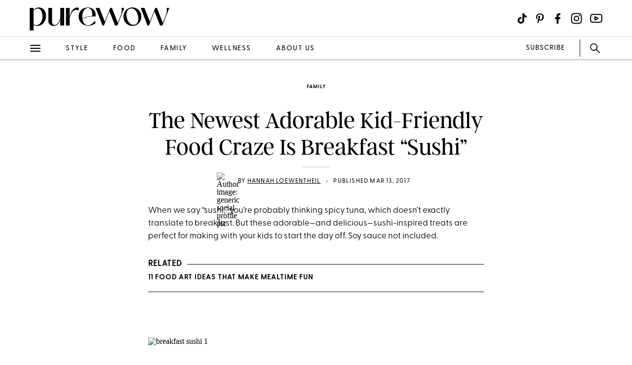

--- FILE ---
content_type: image/svg+xml
request_url: https://www.purewow.com/static-gmg/gmg-site/images/logos/gallery-media-group-logo-gray.svg
body_size: 1192
content:
<?xml version="1.0" encoding="utf-8"?>
<!-- Generator: Adobe Illustrator 25.3.1, SVG Export Plug-In . SVG Version: 6.00 Build 0)  -->
<svg version="1.1" id="Layer_1" xmlns="http://www.w3.org/2000/svg" xmlns:xlink="http://www.w3.org/1999/xlink" x="0px" y="0px"
	 viewBox="0 0 582.7 180" style="enable-background:new 0 0 582.7 180;" xml:space="preserve">
<style type="text/css">
	.st0{fill:#B5B5B5;}
</style>
<path class="st0" d="M59.2,89.5V67.7h-8.7V55.2h19.4v44.6c-5,2-10.3,2.9-15.6,2.9c-5.7,0-11.3-1.1-16.5-3.3c-5-2.1-9.6-5.1-13.5-8.9
	c-3.9-3.8-7-8.2-9.1-13.2c-2.2-5.1-3.4-10.6-3.3-16.2c0-5.6,1.1-11.1,3.3-16.2c2.1-5,5.2-9.5,9.1-13.3c3.9-3.8,8.5-6.8,13.5-8.9
	c5.2-2.2,10.9-3.3,16.5-3.2c5.3,0,10.6,0.9,15.6,2.9V37c-1.4-0.9-2.9-1.6-4.4-2.2c-7.2-2.9-15.3-2.9-22.5,0
	c-14.6,6.1-21.5,23-15.4,37.6c1.4,3.5,3.6,6.6,6.2,9.2c5.4,5.4,12.8,8.4,20.5,8.3C55.9,89.9,57.6,89.8,59.2,89.5z"/>
<path class="st0" d="M124.1,91.5l-4.4,11.5h-13.5l33.3-86.5l33.2,86.5h-13.5l-4.4-11.4L124.1,91.5z M128.9,79h21.2l-10.6-27.5
	L128.9,79z"/>
<path class="st0" d="M209,20.2h12.6v69.9h28.6v12.6H209V20.2z"/>
<path class="st0" d="M286.6,20.2h12.6v69.9h28.6v12.6h-41.3V20.2z"/>
<path class="st0" d="M364.1,20.2h38.2v12.5h-25.6v30.5h25.6v12.6h-25.6v14.3h25.6v12.6h-38.2V20.2z"/>
<path class="st0" d="M472.3,78.1l11.8,24.7h-13.4l-8.9-19.1c-3.1,0.9-6.3,1.3-9.5,1.3h-1v17.7h-12.5v-83h13.5
	c8.7-0.1,17.1,3.3,23.1,9.6c6.2,6,9.7,14.4,9.6,23.1C484.9,62.4,480.2,71.9,472.3,78.1z M451.2,72.6h1c11.2,0,20.3-9.1,20.3-20.3
	c0,0,0,0,0,0c0-11.2-9.1-20.3-20.3-20.3c0,0,0,0-0.1,0h-1L451.2,72.6z"/>
<path class="st0" d="M513.1,19.8h13.3L542,66.6l15.5-46.9h13.3l-21.6,61.6v21.3h-14.4V81.4L513.1,19.8z"/>
<path class="st0" d="M153,143.2c0.1-0.2,0.3-0.4,0.5-0.4h0.5c0.2,0,0.4,0.1,0.5,0.3l6.1,14.8h0.1l6-14.8c0.1-0.2,0.3-0.3,0.5-0.3
	h0.5c0.2,0,0.5,0.2,0.5,0.4l3.6,19.4c0.1,0.3,0,0.5-0.3,0.6c-0.1,0-0.1,0-0.2,0h-1.9c-0.2,0-0.5-0.2-0.6-0.4l-2.1-12.9h-0.1
	l-5.2,13.3c-0.1,0.2-0.3,0.3-0.5,0.3h-0.5c-0.2,0-0.4-0.1-0.5-0.3l-5.2-13.3h-0.1l-2.1,12.9c-0.1,0.2-0.3,0.4-0.5,0.4H150
	c-0.3,0-0.5-0.2-0.6-0.5c0-0.1,0-0.1,0-0.2L153,143.2z"/>
<path class="st0" d="M184.6,143.6c0-0.3,0.2-0.6,0.6-0.6l0,0h11.6c0.3,0,0.6,0.2,0.6,0.6l0,0v1.6c0,0.3-0.2,0.6-0.6,0.6l0,0h-9.1
	v5.9h7.7c0.3,0,0.5,0.3,0.6,0.6v1.6c0,0.3-0.2,0.6-0.6,0.6l0,0h-7.7v6.2h9.1c0.3,0,0.6,0.2,0.6,0.6l0,0v1.6c0,0.3-0.2,0.6-0.6,0.6
	l0,0h-11.6c-0.3,0-0.6-0.2-0.6-0.6l0,0L184.6,143.6z"/>
<path class="st0" d="M210.3,143.6c0-0.3,0.2-0.5,0.5-0.6h6.6c5.6,0,10.1,4.5,10.1,10.1c0,5.6-4.5,10.1-10.1,10.1h-6.6
	c-0.3,0-0.5-0.3-0.5-0.6V143.6z M217.1,160.5c4.1,0,7.4-3.3,7.4-7.4c0-4.1-3.3-7.4-7.4-7.4h-3.8v14.7H217.1z"/>
<path class="st0" d="M240.5,143.6c0-0.3,0.3-0.5,0.6-0.6h1.9c0.3,0,0.5,0.3,0.6,0.6v19.1c0,0.3-0.3,0.5-0.6,0.6H241
	c-0.3,0-0.5-0.3-0.6-0.6L240.5,143.6z"/>
<path class="st0" d="M255.1,162.5l8.9-19.5c0.1-0.2,0.3-0.3,0.5-0.3h0.3c0.2,0,0.4,0.1,0.5,0.3l8.8,19.5c0.1,0.2,0,0.6-0.2,0.7
	c-0.1,0-0.2,0.1-0.3,0.1h-1.8c-0.3,0-0.6-0.2-0.7-0.4l-1.8-4h-9.5c-0.6,1.3-1.2,2.6-1.8,4c-0.1,0.3-0.4,0.4-0.7,0.4h-1.8
	c-0.3,0-0.5-0.2-0.5-0.5C255,162.7,255,162.6,255.1,162.5z M268.1,156.4l-3.5-7.9h-0.1l-3.5,7.9H268.1z"/>
<path class="st0" d="M309.5,142.8c2.6,0,5.1,1,7,2.7c0.2,0.2,0.2,0.6,0,0.8c0,0,0,0,0,0c-0.4,0.5-0.9,0.9-1.3,1.4
	c-0.2,0.3-0.5,0.2-0.8,0c-1.4-1.2-3.1-1.9-4.9-2c-4.1,0-7.5,3.4-7.5,7.5s3.4,7.5,7.5,7.5c1.5,0,3-0.4,4.3-1v-3.2h-2.8
	c-0.3,0-0.5-0.2-0.5-0.5c0,0,0,0,0,0v-1.7c0-0.3,0.2-0.5,0.5-0.6c0,0,0,0,0,0h5.3c0.3,0,0.5,0.3,0.5,0.6c0,2.3,0,4.7,0,7
	c0,0.2-0.1,0.3-0.2,0.5c-2.2,1.2-4.7,1.9-7.2,1.9c-5.7,0-10.4-4.7-10.4-10.4S303.7,142.7,309.5,142.8
	C309.4,142.7,309.5,142.7,309.5,142.8L309.5,142.8z"/>
<path class="st0" d="M330.1,143.6c0-0.3,0.2-0.6,0.5-0.6h7.9c3.4,0,6.3,2.7,6.3,6.2c0,0,0,0,0,0c-0.1,2.7-1.8,5-4.3,5.9l4,7.3
	c0.2,0.3,0.1,0.6-0.2,0.8c-0.1,0.1-0.2,0.1-0.3,0.1h-2.3c-0.2,0-0.4-0.1-0.5-0.3l-3.8-7.7h-4.4v7.4c0,0.3-0.2,0.5-0.5,0.6h-1.9
	c-0.3,0-0.5-0.2-0.5-0.6L330.1,143.6z M338.3,152.9c2,0,3.5-1.6,3.5-3.6c-0.1-1.9-1.6-3.4-3.5-3.4h-5.1v7L338.3,152.9z"/>
<path class="st0" d="M367,142.8c5.7,0,10.4,4.6,10.4,10.4s-4.6,10.4-10.4,10.4c-5.7,0-10.4-4.6-10.4-10.4
	C356.6,147.5,361.2,142.8,367,142.8C367,142.8,367,142.8,367,142.8z M367,160.7c4.2,0,7.5-3.3,7.5-7.5s-3.3-7.5-7.5-7.5
	c-4.2,0-7.5,3.3-7.5,7.5c0,0,0,0,0,0.1C359.5,157.3,362.9,160.7,367,160.7z"/>
<path class="st0" d="M389.9,143.6c0-0.3,0.3-0.5,0.5-0.6h1.9c0.3,0,0.5,0.3,0.5,0.6v11.9c0,2.9,1.9,5.1,4.8,5.1
	c2.6,0.1,4.8-2,4.9-4.7c0-0.1,0-0.3,0-0.4v-12c0-0.3,0.2-0.6,0.5-0.6h1.9c0.3,0,0.5,0.3,0.5,0.6v12.1c-0.2,4.3-3.8,7.7-8.1,7.6
	c-4.1-0.1-7.4-3.5-7.6-7.6L389.9,143.6z"/>
<path class="st0" d="M419.6,143.6c0-0.3,0.2-0.5,0.5-0.6h6.6c3.6,0,6.5,2.9,6.5,6.4c0,3.6-2.9,6.5-6.4,6.5c0,0,0,0,0,0h-4.2v6.8
	c0,0.3-0.2,0.5-0.5,0.6h-1.9c-0.3,0-0.5-0.3-0.5-0.6L419.6,143.6z M426.6,153.1c2,0,3.7-1.6,3.7-3.7c0,0,0,0,0,0
	c0-2-1.7-3.5-3.6-3.5c0,0,0,0,0,0h-4v7.2H426.6z"/>
</svg>


--- FILE ---
content_type: application/javascript; charset=UTF-8
request_url: https://www.purewow.com/static/main.eb3bf600ec1ff05d51a3.js
body_size: 79630
content:
!function(e){function t(t){for(var r,n,a=t[0],i=t[1],l=0,s=[];l<a.length;l++)n=a[l],o[n]&&s.push(o[n][0]),o[n]=0;for(r in i)Object.prototype.hasOwnProperty.call(i,r)&&(e[r]=i[r]);for(c&&c(t);s.length;)s.shift()()}var r={},n={133:0},o={133:0};function a(t){if(r[t])return r[t].exports;var n=r[t]={i:t,l:!1,exports:{}};return e[t].call(n.exports,n,n.exports,a),n.l=!0,n.exports}a.e=function(e){var t=[];n[e]?t.push(n[e]):0!==n[e]&&{1:1,2:1,7:1,8:1,9:1,11:1,14:1,17:1,18:1,19:1,20:1,21:1,24:1,26:1,27:1,28:1,29:1,30:1,31:1,32:1,33:1,34:1,35:1,36:1,37:1,38:1,39:1,41:1,46:1,47:1,49:1,50:1,52:1,53:1,54:1,55:1,56:1,57:1,58:1,59:1,60:1,61:1,62:1,64:1,65:1,66:1,67:1,69:1,70:1,71:1,72:1,73:1,75:1,78:1,79:1,80:1,81:1,82:1,83:1,84:1,86:1,88:1,89:1,90:1,91:1,95:1,98:1,100:1,101:1,102:1,103:1,104:1,105:1,106:1,107:1,108:1,109:1,110:1,111:1,112:1,113:1,114:1,115:1,116:1,117:1,118:1,119:1,120:1,125:1,127:1,129:1,131:1,132:1}[e]&&t.push(n[e]=new Promise((function(t,r){for(var o=({0:"Article-AmazonRSSModule~Article-Article~Article-ArticleModules-ArticleModules~Article-ArticleModules~f001fc14",1:"Page-AboutUs-AudienceHighlightsAndSocial",2:"Article-ArticleModules-BodyText-BodyText",3:"Article-Article~Article-ArticleModules-ArticleModules~Article-ArticleModules-EmbedModule-EmbedModule~fb3a256c",4:"Article-ArticleModules-ArticleShoppable-ArticleShoppable~Article-ArticleModules-Carousel-ImageCarous~8d80c716",5:"Article-ArticleModules-ProductSummary-ProductSummary~Article-ArticleModules-ProductSummary-ProductSu~c3a0bc87",6:"global-legal-TermsData",7:"Author",8:"Lander",9:"Privacy",10:"Article-AmazonRSSModule",11:"Article-Article",12:"Article-ArticleContentNav",13:"Article-ArticleHeader",14:"Article-ArticleModules-ArticleModules",15:"Article-ArticleModules-ArticlePicker-ArticlePicker",16:"Article-ArticleModules-ArticleShoppable-ArticleProduct",17:"Article-ArticleModules-ArticleShoppable-ArticleShoppable",18:"Article-ArticleModules-ArticleShoppable-ShoppableGrid",19:"Article-ArticleModules-ArticleShoppable-TaggedShoppable",20:"Article-ArticleModules-ArticleShoppable-article-shoppable",21:"Article-ArticleModules-ArticleShoppable-tagged-shoppable",22:"Article-ArticleModules-ArticleSlideshow-ArticleSlide",23:"Article-ArticleModules-ArticleSlideshow-ArticleSlides",24:"Article-ArticleModules-ArticleSlideshow-ArticleSlideshow",25:"Article-ArticleModules-ArticleSlideshow-SlideshowLander",26:"Article-ArticleModules-ArticleSlideshow-article-slideshow",27:"Article-ArticleModules-CallOut-CallOut",28:"Article-ArticleModules-CallOut-call-out",29:"Article-ArticleModules-Carousel-ImageCarousel",30:"Article-ArticleModules-Carousel-carousel",31:"Article-ArticleModules-ContentHeader-ContentHeader",32:"Article-ArticleModules-ContentHeader-content-header",33:"Article-ArticleModules-Disclaimer-Disclaimer",34:"Article-ArticleModules-Disclaimer-disclaimer-styles",35:"Article-ArticleModules-EmbedModule-EmbedModule",36:"Article-ArticleModules-EmbedModule-VideoEmbed",37:"Article-ArticleModules-EmbedModule-VideoHero",38:"Article-ArticleModules-EmbedModule-embed-module",39:"Article-ArticleModules-FAQ-FAQ",40:"Article-ArticleModules-FAQ-Question",41:"Article-ArticleModules-FAQ-faq-styles",42:"Article-ArticleModules-ImageModule-AmazonProductModule",43:"Article-ArticleModules-ImageModule-ContentModule",44:"Article-ArticleModules-ImageModule-ImageModule",45:"Article-ArticleModules-ImageModule-MultipleImages",46:"Article-ArticleModules-ImageModule-ProductModule",47:"Article-ArticleModules-ImageModule-ProsCons",48:"Article-ArticleModules-ImageModule-StarRating",49:"Article-ArticleModules-ImageModule-pros-cons",50:"Article-ArticleModules-ProductSummary-ProductSummary",51:"Article-ArticleModules-ProductSummary-ProductSummaryProduct",52:"Article-ArticleModules-ProductSummary-product-summary",53:"Article-ArticleModules-PullQuote-PullQuote",54:"Article-ArticleModules-PullQuote-ShareModal",55:"Article-ArticleModules-PullQuote-pull-quote",56:"Article-ArticleModules-Quiz-Quiz",57:"Article-ArticleModules-Quiz-QuizBox",58:"Article-ArticleModules-Quiz-quiz-styles",59:"Article-ArticleModules-RecipeModule-PrintRecipe",60:"Article-ArticleModules-RecipeModule-Recipe",61:"Article-ArticleModules-RecipeModule-RecipeBasic",62:"Article-ArticleModules-RecipeModule-RecipeHeader",63:"Article-ArticleModules-RecipeModule-RecipeIngredient",64:"Article-ArticleModules-RecipeModule-RecipeRatings",65:"Article-ArticleModules-RecipeModule-print-recipe",66:"Article-ArticleModules-RecipeModule-recipe-header",67:"Article-ArticleModules-RecipeModule-recipe-styles",68:"Article-ArticleModules-RelatedModule-RelatedArticle",69:"Article-ArticleModules-RelatedModule-RelatedModule",70:"Article-ArticleModules-RelatedModule-related-module",71:"Article-ArticleModules-RelatedTags-RelatedTags",72:"Article-ArticleModules-RelatedTags-related-tags",73:"Article-ArticleModules-ShoppableStorefront-ShoppableStorefront",74:"Article-ArticleModules-ShoppableStorefront-ShoppableStorefrontProduct",75:"Article-ArticleModules-ShoppableStorefront-shoppable-storefront",76:"Article-ArticleModules-SubHead-MiniHed",77:"Article-ArticleModules-SubHead-NavHead",78:"Article-ArticleModules-TableOfContents-TableOfContents",79:"Article-ArticleModules-TableOfContents-table-of-contents",80:"Article-ArticleModules-Video-Video",81:"Article-ArticleModules-Video-video-module",82:"Article-AuthorBios-AuthorBios",83:"Article-AuthorBios-SecondaryAuthorBio",84:"Article-AuthorBios-authorBiosStyle",85:"Article-Byline",86:"Article-GuideArticleMobile",87:"Article-ProductReviewProcess",88:"Article-SocialShareButtons-SocialShareButtons",89:"Article-SocialShareButtons-social-share-buttons",90:"Article-article-styles-pw",91:"Author-author",92:"JobDetail",93:"Lander-ArticlePickers",94:"Lander-FeaturedArticle",95:"Lander-Homepage",96:"Lander-OurPicks",97:"Lander-TopFeaturedArticle",98:"Lander-VerticalModules",99:"Lander-VerticalRecirculation",100:"Page-AboutUs-AboutUsPage",101:"Page-AboutUs-OurContent",102:"Page-AboutUs-Subscribe",103:"Page-AboutUs-about-us",104:"Page-CommercePolicyPage",105:"Page-MeetTheTeam",106:"Page-PageGeneric-PageGeneric",107:"Page-PageGeneric-page-generic",108:"Page-PageModules-ArticleGrid-ArticleGrid",109:"Page-PageModules-ArticleGrid-article-grid",110:"Page-PageModules-EditorsAndExperts-EditorsAndExperts",111:"Page-PageModules-PageModules",112:"Page-PageModules-page-modules",113:"Page-WowShop-WowShopArticleGrid-WowShopArticleGrid",114:"Page-WowShop-WowShopArticleGrid-wowshop-article-grid",115:"Page-WowShop-WowShopPage",116:"Page-WowShop-WowShopRelatedTags-WowShopRelatedTags",117:"Page-WowShop-WowShopRelatedTags-wowshop-related-tags",118:"Page-WowShop-wowshop",119:"Page-commerce",120:"Privacy-privacy",121:"common-ContentPair-ContentPair",122:"common-MetaTags",123:"common-withSegmentPage",124:"common-withSegmentScroll",125:"global-legal-ContestRules",126:"global-legal-ContestRulesData",127:"global-legal-EditorialPolicy",128:"global-legal-EditorialPolicyData",129:"global-legal-PrivacyPolicy",130:"global-legal-PrivacyPolicyData",131:"global-legal-Terms",132:"global-legal-legal-styles"}[e]||e)+".css",i=a.p+o,l=document.getElementsByTagName("link"),s=0;s<l.length;s++){var c=(d=l[s]).getAttribute("data-href")||d.getAttribute("href");if("stylesheet"===d.rel&&(c===o||c===i))return t()}var u=document.getElementsByTagName("style");for(s=0;s<u.length;s++){var d;if((c=(d=u[s]).getAttribute("data-href"))===o||c===i)return t()}var p=document.createElement("link");p.rel="stylesheet",p.type="text/css",p.onload=t,p.onerror=function(t){var o=t&&t.target&&t.target.src||i,a=new Error("Loading CSS chunk "+e+" failed.\n("+o+")");a.request=o,delete n[e],p.parentNode.removeChild(p),r(a)},p.href=i,document.getElementsByTagName("head")[0].appendChild(p)})).then((function(){n[e]=0})));var r=o[e];if(0!==r)if(r)t.push(r[2]);else{var i=new Promise((function(t,n){r=o[e]=[t,n]}));t.push(r[2]=i);var l,s=document.createElement("script");s.charset="utf-8",s.timeout=120,a.nc&&s.setAttribute("nonce",a.nc),s.src=function(e){return a.p+""+({0:"Article-AmazonRSSModule~Article-Article~Article-ArticleModules-ArticleModules~Article-ArticleModules~f001fc14",1:"Page-AboutUs-AudienceHighlightsAndSocial",2:"Article-ArticleModules-BodyText-BodyText",3:"Article-Article~Article-ArticleModules-ArticleModules~Article-ArticleModules-EmbedModule-EmbedModule~fb3a256c",4:"Article-ArticleModules-ArticleShoppable-ArticleShoppable~Article-ArticleModules-Carousel-ImageCarous~8d80c716",5:"Article-ArticleModules-ProductSummary-ProductSummary~Article-ArticleModules-ProductSummary-ProductSu~c3a0bc87",6:"global-legal-TermsData",7:"Author",8:"Lander",9:"Privacy",10:"Article-AmazonRSSModule",11:"Article-Article",12:"Article-ArticleContentNav",13:"Article-ArticleHeader",14:"Article-ArticleModules-ArticleModules",15:"Article-ArticleModules-ArticlePicker-ArticlePicker",16:"Article-ArticleModules-ArticleShoppable-ArticleProduct",17:"Article-ArticleModules-ArticleShoppable-ArticleShoppable",18:"Article-ArticleModules-ArticleShoppable-ShoppableGrid",19:"Article-ArticleModules-ArticleShoppable-TaggedShoppable",20:"Article-ArticleModules-ArticleShoppable-article-shoppable",21:"Article-ArticleModules-ArticleShoppable-tagged-shoppable",22:"Article-ArticleModules-ArticleSlideshow-ArticleSlide",23:"Article-ArticleModules-ArticleSlideshow-ArticleSlides",24:"Article-ArticleModules-ArticleSlideshow-ArticleSlideshow",25:"Article-ArticleModules-ArticleSlideshow-SlideshowLander",26:"Article-ArticleModules-ArticleSlideshow-article-slideshow",27:"Article-ArticleModules-CallOut-CallOut",28:"Article-ArticleModules-CallOut-call-out",29:"Article-ArticleModules-Carousel-ImageCarousel",30:"Article-ArticleModules-Carousel-carousel",31:"Article-ArticleModules-ContentHeader-ContentHeader",32:"Article-ArticleModules-ContentHeader-content-header",33:"Article-ArticleModules-Disclaimer-Disclaimer",34:"Article-ArticleModules-Disclaimer-disclaimer-styles",35:"Article-ArticleModules-EmbedModule-EmbedModule",36:"Article-ArticleModules-EmbedModule-VideoEmbed",37:"Article-ArticleModules-EmbedModule-VideoHero",38:"Article-ArticleModules-EmbedModule-embed-module",39:"Article-ArticleModules-FAQ-FAQ",40:"Article-ArticleModules-FAQ-Question",41:"Article-ArticleModules-FAQ-faq-styles",42:"Article-ArticleModules-ImageModule-AmazonProductModule",43:"Article-ArticleModules-ImageModule-ContentModule",44:"Article-ArticleModules-ImageModule-ImageModule",45:"Article-ArticleModules-ImageModule-MultipleImages",46:"Article-ArticleModules-ImageModule-ProductModule",47:"Article-ArticleModules-ImageModule-ProsCons",48:"Article-ArticleModules-ImageModule-StarRating",49:"Article-ArticleModules-ImageModule-pros-cons",50:"Article-ArticleModules-ProductSummary-ProductSummary",51:"Article-ArticleModules-ProductSummary-ProductSummaryProduct",52:"Article-ArticleModules-ProductSummary-product-summary",53:"Article-ArticleModules-PullQuote-PullQuote",54:"Article-ArticleModules-PullQuote-ShareModal",55:"Article-ArticleModules-PullQuote-pull-quote",56:"Article-ArticleModules-Quiz-Quiz",57:"Article-ArticleModules-Quiz-QuizBox",58:"Article-ArticleModules-Quiz-quiz-styles",59:"Article-ArticleModules-RecipeModule-PrintRecipe",60:"Article-ArticleModules-RecipeModule-Recipe",61:"Article-ArticleModules-RecipeModule-RecipeBasic",62:"Article-ArticleModules-RecipeModule-RecipeHeader",63:"Article-ArticleModules-RecipeModule-RecipeIngredient",64:"Article-ArticleModules-RecipeModule-RecipeRatings",65:"Article-ArticleModules-RecipeModule-print-recipe",66:"Article-ArticleModules-RecipeModule-recipe-header",67:"Article-ArticleModules-RecipeModule-recipe-styles",68:"Article-ArticleModules-RelatedModule-RelatedArticle",69:"Article-ArticleModules-RelatedModule-RelatedModule",70:"Article-ArticleModules-RelatedModule-related-module",71:"Article-ArticleModules-RelatedTags-RelatedTags",72:"Article-ArticleModules-RelatedTags-related-tags",73:"Article-ArticleModules-ShoppableStorefront-ShoppableStorefront",74:"Article-ArticleModules-ShoppableStorefront-ShoppableStorefrontProduct",75:"Article-ArticleModules-ShoppableStorefront-shoppable-storefront",76:"Article-ArticleModules-SubHead-MiniHed",77:"Article-ArticleModules-SubHead-NavHead",78:"Article-ArticleModules-TableOfContents-TableOfContents",79:"Article-ArticleModules-TableOfContents-table-of-contents",80:"Article-ArticleModules-Video-Video",81:"Article-ArticleModules-Video-video-module",82:"Article-AuthorBios-AuthorBios",83:"Article-AuthorBios-SecondaryAuthorBio",84:"Article-AuthorBios-authorBiosStyle",85:"Article-Byline",86:"Article-GuideArticleMobile",87:"Article-ProductReviewProcess",88:"Article-SocialShareButtons-SocialShareButtons",89:"Article-SocialShareButtons-social-share-buttons",90:"Article-article-styles-pw",91:"Author-author",92:"JobDetail",93:"Lander-ArticlePickers",94:"Lander-FeaturedArticle",95:"Lander-Homepage",96:"Lander-OurPicks",97:"Lander-TopFeaturedArticle",98:"Lander-VerticalModules",99:"Lander-VerticalRecirculation",100:"Page-AboutUs-AboutUsPage",101:"Page-AboutUs-OurContent",102:"Page-AboutUs-Subscribe",103:"Page-AboutUs-about-us",104:"Page-CommercePolicyPage",105:"Page-MeetTheTeam",106:"Page-PageGeneric-PageGeneric",107:"Page-PageGeneric-page-generic",108:"Page-PageModules-ArticleGrid-ArticleGrid",109:"Page-PageModules-ArticleGrid-article-grid",110:"Page-PageModules-EditorsAndExperts-EditorsAndExperts",111:"Page-PageModules-PageModules",112:"Page-PageModules-page-modules",113:"Page-WowShop-WowShopArticleGrid-WowShopArticleGrid",114:"Page-WowShop-WowShopArticleGrid-wowshop-article-grid",115:"Page-WowShop-WowShopPage",116:"Page-WowShop-WowShopRelatedTags-WowShopRelatedTags",117:"Page-WowShop-WowShopRelatedTags-wowshop-related-tags",118:"Page-WowShop-wowshop",119:"Page-commerce",120:"Privacy-privacy",121:"common-ContentPair-ContentPair",122:"common-MetaTags",123:"common-withSegmentPage",124:"common-withSegmentScroll",125:"global-legal-ContestRules",126:"global-legal-ContestRulesData",127:"global-legal-EditorialPolicy",128:"global-legal-EditorialPolicyData",129:"global-legal-PrivacyPolicy",130:"global-legal-PrivacyPolicyData",131:"global-legal-Terms",132:"global-legal-legal-styles"}[e]||e)+"."+{0:"4b41a21e45136d4e9802",1:"d4343a248f3c83455657",2:"9e7097efb1108d3f0574",3:"006a985d6c2fb896f9aa",4:"be96c9ec3a67de009058",5:"29216ba2a6e3eac1bd0e",6:"b8ca6490522b50167464",7:"7bd26c5e7086d02f2283",8:"0ecb2d1cef3e05de955e",9:"2d2c145f95bed69096a7",10:"a5db924ca7f1c0e8bf8a",11:"274762063859a84e9d42",12:"f9b9d97f56b9dcb41952",13:"fb3cb60c7e0506d95012",14:"2d9fa1b7848c9827c7a4",15:"4cf1f1c58eab9b4bb4fe",16:"7c8c5f954c11ef04b2bd",17:"1834837b351856eb4690",18:"78171f08511d9ac82864",19:"67a37dc65d40c1dff1df",20:"21505c592e0fb68d2a52",21:"14ffe266d87a132abb0d",22:"049b1ebe3be6580c3050",23:"c97b592befcbe6e00a5a",24:"fa6fdafb18589d716620",25:"8ee37054c0771263ba57",26:"698666f1a0b591fd62a1",27:"4b342614375b736deac4",28:"a1bea9bddab4a705a95f",29:"fe5723870442c7a90012",30:"f90f8f487a6111467d95",31:"0d0ea2e002f344b1161a",32:"84a406b980a5e3040a0e",33:"8abeaa14e17ba81fe266",34:"5193aca1c74cf2b0d8d3",35:"fd860b918f85128fe7e1",36:"bae4fa637f1a7b4699a1",37:"0dcdab796be25af5d1df",38:"8675207c9dfaad6c3bcc",39:"88adf5308507603a86e4",40:"6cff4400e7e6e26b452c",41:"187e030ae444d1073ec7",42:"da5881a541988476a9dd",43:"8ad5a48fabd088f7212e",44:"a657e70969be44996f57",45:"671ddd248491ecb8ef27",46:"865fa4fa0b410856d8fe",47:"60a897a2674b9a63c7e1",48:"366244a4015c5198b72a",49:"1398f61711802a9bcc16",50:"87453de8275ea7746b13",51:"7d45fcead6485b11c4f1",52:"9fbcdab32c311f376314",53:"38b63621f315f9c9c211",54:"7969f72fb0b1a26c79bc",55:"8ceb027bcc14e34fc152",56:"3866156951cfb4f8da4b",57:"44ee859dd1bd404e73bd",58:"9dc6cc21fa51301e87d5",59:"14311f6636a5a09fcb32",60:"8f775046d5dfea255494",61:"6b8487953805a1ead9d2",62:"9f7234c2adfe39040f4e",63:"02e796767c53948b4772",64:"6c7877e5b9944ca86c89",65:"8c9110edd29b1a71f4c6",66:"d6c34c9fd417d592d4b3",67:"287f82a2961aa549e31d",68:"a43df668cab14d6e8cc6",69:"9a77a60c4491de76acd1",70:"d9b597b254618b2fbd32",71:"564db7b46bf4d5045d64",72:"eee645e29d9cd54f7fb5",73:"1137057ab62eadf67c85",74:"d372e814415d1f85ea57",75:"78ceeb6732d50fe2c054",76:"d9b17f189b2aa108d3f5",77:"595df1a7df8370a8b1d5",78:"4661f957ef8c68ddb914",79:"52871b15b845396740bc",80:"6aa3f77bfc06851a61f0",81:"676bf535c27354294cda",82:"3f510649eecf6599e456",83:"20b42d71461227876b21",84:"4771d56d744987acd2a1",85:"b20a8fb9c73444f42424",86:"282713d987b100d3b1a6",87:"9b359db3ea357c6a77e8",88:"fb4dd9d9a2a9e3669fce",89:"9a683eb3d6ca0657f540",90:"b7d41f03e037cb6990d9",91:"89f38e1ddc77068fa200",92:"69b769a7dc4ada6d6589",93:"410d15a2237c08594a1e",94:"ad2b75845f785c2cdc8c",95:"a58352336bba9c697379",96:"08cbb05e5fd352b38fb8",97:"6734a1ef221c7cd3e3b1",98:"fbd1c8bc464d05ac620f",99:"0ca13d3b2fa8b9781e2b",100:"2466d9f8480047e55b62",101:"52cdaff2ba4f975fd08c",102:"38b059458c0f6402234d",103:"970650f6ecf76bb89da4",104:"205bd33421f5499d479e",105:"5acac53f9e4ecb9a2358",106:"fcfc1d5e5d9afa4e4d6b",107:"ce7b133f0e55b7403f6e",108:"45d7dd6a3cae86a7e7c0",109:"4ce342c8911bb2f1714c",110:"fca57157793c08af9dc4",111:"eab4ab6238cb75ba2b1e",112:"49e9e82e505d8559ceef",113:"3221c3325d217e23fe79",114:"c43a1827d2168ebb7984",115:"6c27edc85404734beecf",116:"0ffc38ffc31eb00ba739",117:"7ef7cf388ca16445e775",118:"7d3e3dfaedb22710903c",119:"df7921a430a2bbc8426e",120:"dd57e11b79067aca1d2d",121:"d93cb8885a26efb325da",122:"1eea80f75e1b0caacab5",123:"6960606eef6ee897050a",124:"ff822a208c212949eb56",125:"710f836ebe0ac24fb806",126:"96235ecdc7f07f426cb5",127:"3bbf9c5261a4d82a4a5a",128:"d3318925e31c3dde8f1a",129:"6bc41dada2e0c117297f",130:"bd5e16a585793f7cb4d0",131:"202820d37f2ee2688854",132:"60a6ef2c9c56cdb35068"}[e]+".js"}(e),l=function(t){s.onerror=s.onload=null,clearTimeout(c);var r=o[e];if(0!==r){if(r){var n=t&&("load"===t.type?"missing":t.type),a=t&&t.target&&t.target.src,i=new Error("Loading chunk "+e+" failed.\n("+n+": "+a+")");i.type=n,i.request=a,r[1](i)}o[e]=void 0}};var c=setTimeout((function(){l({type:"timeout",target:s})}),12e4);s.onerror=s.onload=l,document.head.appendChild(s)}return Promise.all(t)},a.m=e,a.c=r,a.d=function(e,t,r){a.o(e,t)||Object.defineProperty(e,t,{enumerable:!0,get:r})},a.r=function(e){"undefined"!=typeof Symbol&&Symbol.toStringTag&&Object.defineProperty(e,Symbol.toStringTag,{value:"Module"}),Object.defineProperty(e,"__esModule",{value:!0})},a.t=function(e,t){if(1&t&&(e=a(e)),8&t)return e;if(4&t&&"object"==typeof e&&e&&e.__esModule)return e;var r=Object.create(null);if(a.r(r),Object.defineProperty(r,"default",{enumerable:!0,value:e}),2&t&&"string"!=typeof e)for(var n in e)a.d(r,n,function(t){return e[t]}.bind(null,n));return r},a.n=function(e){var t=e&&e.__esModule?function(){return e.default}:function(){return e};return a.d(t,"a",t),t},a.o=function(e,t){return Object.prototype.hasOwnProperty.call(e,t)},a.p="/static/",a.oe=function(e){throw console.error(e),e};var i=window.webpackJsonp=window.webpackJsonp||[],l=i.push.bind(i);i.push=t,i=i.slice();for(var s=0;s<i.length;s++)t(i[s]);var c=l;a(a.s=0)}({"+9lZ":function(e,t,r){"use strict";r.d(t,"b",(function(){return a})),r.d(t,"i",(function(){return i})),r.d(t,"h",(function(){return l})),r.d(t,"n",(function(){return s})),r.d(t,"m",(function(){return c})),r.d(t,"g",(function(){return u})),r.d(t,"c",(function(){return d})),r.d(t,"l",(function(){return p})),r.d(t,"a",(function(){return f})),r.d(t,"f",(function(){return h})),r.d(t,"k",(function(){return m})),r.d(t,"j",(function(){return g})),r.d(t,"d",(function(){return y})),r.d(t,"e",(function(){return b}));var n=r("q1tI"),o=r.n(n);const{APP_ENV:a,SITE_HOST:i,REACT_APP_DRUPAL_API_ENDPOINT:l,SPOT_ID_QA:s,SPOT_ID_PROD:c}=Object({NODE_ENV:"production",APP_ENV:"PROD",SITE_HOST:"https://www.purewow.com",DRUPAL_API_ENDPOINT:"https://www.purewow.com/wp-json/gmg/v1",REACT_APP_DRUPAL_API_ENDPOINT:"https://www.purewow.com/wp-json/gmg/v1",SEGMENT_ID:"QtMSo7RUMqQZjDrZVT2xrBD2C03mfGXk",SPOT_ID_QA:"sp_xHrBajZI",SPOT_ID_PROD:"sp_6bLVfaXc"}),u="privacy",d="https://www.purewow.com/static-gmg/purewow/logos/pw-placeholder-editor-image.webp",p="https://www.purewow.com/static-gmg/purewow/logos/pw-placeholder-editor-image.webp",f=["go.skimresources.com","go.redirectingat.com","shop-links.co","shop-edits.co","howl.me","www.amazon.com","click.linksynergy.com","goto.walmart.com","qvc.uikc.net","www.awin1.com","www.pjatr.com","www.dpbolvw.net","shareasale.com","prf.hn","go.linkby.com","www.kayak.com","amzn.to","fave.co/2W7ltOB","airbnb.pvxt.net","walmart.com","tkqlhce.com","kqzyfj.com","nordstrom.sjv.io","howl.link","anrdoezrs.net"],h=["purewow.com","one37pm.com","purewow.net","one37pm.net","gallerymediagroup.com","podcasts.gallerymediagroup.com"],m={instagram:{href:"https://www.instagram.com/purewow/",className:"icon-instagram",icon:o.a.createElement("svg",{stroke:"currentColor",fill:"currentColor","stroke-width":"0",viewBox:"0 0 448 512",height:"25",width:"25",xmlns:"http://www.w3.org/2000/svg"},o.a.createElement("path",{d:"M224.1 141c-63.6 0-114.9 51.3-114.9 114.9s51.3 114.9 114.9 114.9S339 319.5 339 255.9 287.7 141 224.1 141zm0 189.6c-41.1 0-74.7-33.5-74.7-74.7s33.5-74.7 74.7-74.7 74.7 33.5 74.7 74.7-33.6 74.7-74.7 74.7zm146.4-194.3c0 14.9-12 26.8-26.8 26.8-14.9 0-26.8-12-26.8-26.8s12-26.8 26.8-26.8 26.8 12 26.8 26.8zm76.1 27.2c-1.7-35.9-9.9-67.7-36.2-93.9-26.2-26.2-58-34.4-93.9-36.2-37-2.1-147.9-2.1-184.9 0-35.8 1.7-67.6 9.9-93.9 36.1s-34.4 58-36.2 93.9c-2.1 37-2.1 147.9 0 184.9 1.7 35.9 9.9 67.7 36.2 93.9s58 34.4 93.9 36.2c37 2.1 147.9 2.1 184.9 0 35.9-1.7 67.7-9.9 93.9-36.2 26.2-26.2 34.4-58 36.2-93.9 2.1-37 2.1-147.8 0-184.8zM398.8 388c-7.8 19.6-22.9 34.7-42.6 42.6-29.5 11.7-99.5 9-132.1 9s-102.7 2.6-132.1-9c-19.6-7.8-34.7-22.9-42.6-42.6-11.7-29.5-9-99.5-9-132.1s-2.6-102.7 9-132.1c7.8-19.6 22.9-34.7 42.6-42.6 29.5-11.7 99.5-9 132.1-9s102.7-2.6 132.1 9c19.6 7.8 34.7 22.9 42.6 42.6 11.7 29.5 9 99.5 9 132.1s2.7 102.7-9 132.1z"}))},podcast:{href:"https://podcasts.gallerymediagroup.com/",className:"icon-podcast-icon"},pinterest:{href:"https://pinterest.com/purewow",className:"icon-pinterest",icon:o.a.createElement("svg",{stroke:"currentColor",fill:"currentColor","stroke-width":"0",viewBox:"0 0 384 512",height:"21",width:"21",xmlns:"http://www.w3.org/2000/svg"},o.a.createElement("path",{d:"M204 6.5C101.4 6.5 0 74.9 0 185.6 0 256 39.6 296 63.6 296c9.9 0 15.6-27.6 15.6-35.4 0-9.3-23.7-29.1-23.7-67.8 0-80.4 61.2-137.4 140.4-137.4 68.1 0 118.5 38.7 118.5 109.8 0 53.1-21.3 152.7-90.3 152.7-24.9 0-46.2-18-46.2-43.8 0-37.8 26.4-74.4 26.4-113.4 0-66.2-93.9-54.2-93.9 25.8 0 16.8 2.1 35.4 9.6 50.7-13.8 59.4-42 147.9-42 209.1 0 18.9 2.7 37.5 4.5 56.4 3.4 3.8 1.7 3.4 6.9 1.5 50.4-69 48.6-82.5 71.4-172.8 12.3 23.4 44.1 36 69.3 36 106.2 0 153.9-103.5 153.9-196.8C384 71.3 298.2 6.5 204 6.5z"}))},twitter:{href:"https://twitter.com/purewow",className:"icon-twitter"},facebook:{href:"https://www.facebook.com/PureWow/",className:"icon-facebook",icon:o.a.createElement("svg",{stroke:"currentColor",fill:"currentColor","stroke-width":"0",viewBox:"0 0 320 512",height:"21",width:"21",xmlns:"http://www.w3.org/2000/svg"},o.a.createElement("path",{d:"M279.14 288l14.22-92.66h-88.91v-60.13c0-25.35 12.42-50.06 52.24-50.06h40.42V6.26S260.43 0 225.36 0c-73.22 0-121.08 44.38-121.08 124.72v70.62H22.89V288h81.39v224h100.17V288z"}))},youtube:{href:"https://www.youtube.com/user/PureWowVideos",className:"icon-youtube",icon:o.a.createElement("svg",{stroke:"currentColor",fill:"none","stroke-width":"2",viewBox:"0 0 24 24","stroke-linecap":"round","stroke-linejoin":"round",height:"25",width:"25",xmlns:"http://www.w3.org/2000/svg"},o.a.createElement("path",{d:"M22.54 6.42a2.78 2.78 0 0 0-1.94-2C18.88 4 12 4 12 4s-6.88 0-8.6.46a2.78 2.78 0 0 0-1.94 2A29 29 0 0 0 1 11.75a29 29 0 0 0 .46 5.33A2.78 2.78 0 0 0 3.4 19c1.72.46 8.6.46 8.6.46s6.88 0 8.6-.46a2.78 2.78 0 0 0 1.94-2 29 29 0 0 0 .46-5.25 29 29 0 0 0-.46-5.33z"}),o.a.createElement("polygon",{points:"9.75 15.02 15.5 11.75 9.75 8.48 9.75 15.02"}))},tiktok:{href:"https://www.tiktok.com/@purewow?",className:"icon-tiktok",icon:o.a.createElement("svg",{stroke:"currentColor",fill:"currentColor","stroke-width":"0",viewBox:"0 0 448 512",height:"21",width:"21",xmlns:"http://www.w3.org/2000/svg"},o.a.createElement("path",{d:"M448,209.91a210.06,210.06,0,0,1-122.77-39.25V349.38A162.55,162.55,0,1,1,185,188.31V278.2a74.62,74.62,0,1,0,52.23,71.18V0l88,0a121.18,121.18,0,0,0,1.86,22.17h0A122.18,122.18,0,0,0,381,102.39a121.43,121.43,0,0,0,67,20.14Z"}))}},g={purewow100reviews:{url:"/fashion/purewow-100-guide",text:"purewow100",className:"tag-purewow"},selfcare:{url:"/wellness/self-care",text:"self-care",className:"tag-selfcare"},"self-care":{url:"/wellness/self-care",text:"self-care",className:"tag-selfcare"},"royally-obsessed":{url:"https://podcasts.apple.com/us/podcast/royally-obsessed/id1365334446?mt=2&at=1010lLxU&ct=onsite_logo_bug_RO",text:"Royally Obsessed",className:"tag-royallyobsessed"},"royal-family":{url:"https://podcasts.apple.com/us/podcast/royally-obsessed/id1365334446?mt=2&at=1010lLxU&ct=onsite_logo_bug_RO",text:"Royally Obsessed",className:"tag-royalfamily"},chicago:{url:"/chicago",text:"Chicago",className:"tag-chicago"},dallas:{url:"/dallas",text:"Dallas",className:"tag-dallas"},hamptons:{url:"/hamptons",text:"Hamptons",className:"tag-hamptons"},"los-angeles":{url:"/la",text:"Los Angeles",className:"tag-la"},la:{url:"/la",text:"Los Angeles",className:"tag-la"},miami:{url:"/miami",text:"Miami",className:"tag-miami"},"new-york":{url:"/ny",text:"New York",className:"tag-ny"},ny:{url:"/ny",text:"New York",className:"tag-ny"},"san-francisco":{url:"/sf",text:"San Francisco",className:"tag-sf"},sf:{url:"/sf",text:"San Francisco",className:"tag-sf"}},y=!1,b=["style","food","family","wellness"]},"+QRC":function(e,t,r){"use strict";var n=r("E9nw");e.exports=function(e,t){var r,o,a,i,l,s,c=!1;t||(t={}),r=t.debug||!1;try{if(a=n(),i=document.createRange(),l=document.getSelection(),(s=document.createElement("span")).textContent=e,s.style.all="unset",s.style.position="fixed",s.style.top=0,s.style.clip="rect(0, 0, 0, 0)",s.style.whiteSpace="pre",s.style.webkitUserSelect="text",s.style.MozUserSelect="text",s.style.msUserSelect="text",s.style.userSelect="text",document.body.appendChild(s),i.selectNode(s),l.addRange(i),!document.execCommand("copy"))throw new Error("copy command was unsuccessful");c=!0}catch(n){r&&console.error("unable to copy using execCommand: ",n),r&&console.warn("trying IE specific stuff");try{window.clipboardData.setData("text",e),c=!0}catch(n){r&&console.error("unable to copy using clipboardData: ",n),r&&console.error("falling back to prompt"),o=function(e){var t=(/mac os x/i.test(navigator.userAgent)?"⌘":"Ctrl")+"+C";return e.replace(/#{\s*key\s*}/g,t)}("message"in t?t.message:"Copy to clipboard: #{key}, Enter"),window.prompt(o,e)}}finally{l&&("function"==typeof l.removeRange?l.removeRange(i):l.removeAllRanges()),s&&document.body.removeChild(s),a()}return c}},"+bV8":function(e,t,r){},"+eFp":function(e,t,r){"use strict";t.__esModule=!0;var n=Object.assign||function(e){for(var t=1;t<arguments.length;t++){var r=arguments[t];for(var n in r)Object.prototype.hasOwnProperty.call(r,n)&&(e[n]=r[n])}return e},o=c(r("q1tI")),a=c(r("17x9")),i=c(r("UnXY")),l=c(r("zB99")),s=r("xfxO");function c(e){return e&&e.__esModule?e:{default:e}}function u(e,t){if(!(e instanceof t))throw new TypeError("Cannot call a class as a function")}function d(e,t){if(!e)throw new ReferenceError("this hasn't been initialised - super() hasn't been called");return!t||"object"!=typeof t&&"function"!=typeof t?e:t}s.nameShape.isRequired,a.default.bool,a.default.bool,a.default.bool,(0,s.transitionTimeout)("Appear"),(0,s.transitionTimeout)("Enter"),(0,s.transitionTimeout)("Leave");var p=function(e){function t(){var r,n;u(this,t);for(var a=arguments.length,i=Array(a),s=0;s<a;s++)i[s]=arguments[s];return r=n=d(this,e.call.apply(e,[this].concat(i))),n._wrapChild=function(e){return o.default.createElement(l.default,{name:n.props.transitionName,appear:n.props.transitionAppear,enter:n.props.transitionEnter,leave:n.props.transitionLeave,appearTimeout:n.props.transitionAppearTimeout,enterTimeout:n.props.transitionEnterTimeout,leaveTimeout:n.props.transitionLeaveTimeout},e)},d(n,r)}return function(e,t){if("function"!=typeof t&&null!==t)throw new TypeError("Super expression must either be null or a function, not "+typeof t);e.prototype=Object.create(t&&t.prototype,{constructor:{value:e,enumerable:!1,writable:!0,configurable:!0}}),t&&(Object.setPrototypeOf?Object.setPrototypeOf(e,t):e.__proto__=t)}(t,e),t.prototype.render=function(){return o.default.createElement(i.default,n({},this.props,{childFactory:this._wrapChild}))},t}(o.default.Component);p.displayName="CSSTransitionGroup",p.propTypes={},p.defaultProps={transitionAppear:!1,transitionEnter:!0,transitionLeave:!0},t.default=p,e.exports=t.default},"/1O8":function(e,t,r){"use strict";var n=r("peh1");t.a=Object(n.createSelector)([e=>e.location.type,e=>e.location.payload,e=>e.videosHash,e=>e.videosByCategory],(e,{slug:t,category:r},n,o)=>"VIDEO"===e?!n[t]:"LIST"===e?!o[r]:void 0)},"/MKj":function(e,t,r){e.exports=r("Hc/I")(9)},0:function(e,t,r){r("6esr"),e.exports=r("tjUo")},"09b2":function(e,t,r){"use strict";Object.defineProperty(t,"__esModule",{value:!0}),t.cacheProm=t.loadFromPromiseCache=t.cacheExport=t.loadFromCache=t.callForString=t.createDefaultRender=t.createElement=t.findExport=t.resolveExport=t.tryRequire=t.DefaultError=t.DefaultLoading=t.babelInterop=t.isWebpack=t.isServer=t.isTest=void 0;var n,o=Object.assign||function(e){for(var t=1;t<arguments.length;t++){var r=arguments[t];for(var n in r)Object.prototype.hasOwnProperty.call(r,n)&&(e[n]=r[n])}return e},a="function"==typeof Symbol&&"symbol"==typeof Symbol.iterator?function(e){return typeof e}:function(e){return e&&"function"==typeof Symbol&&e.constructor===Symbol&&e!==Symbol.prototype?"symbol":typeof e},i=function(e){if(e&&e.__esModule)return e;var t={};if(null!=e)for(var r in e)Object.prototype.hasOwnProperty.call(e,r)&&(t[r]=e[r]);return t.default=e,t}(r("q1tI")),l=r("aVE6"),s=(n=l)&&n.__esModule?n:{default:n};t.isTest=!1;var c=t.isServer=!("undefined"!=typeof window&&window.document&&window.document.createElement),u=(t.isWebpack=function(){return void 0!==r},t.babelInterop=function(e){return e&&"object"===(void 0===e?"undefined":a(e))&&e.__esModule?e.default:e}),d=(t.DefaultLoading=function(){return i.createElement("div",null,"Loading...")},t.DefaultError=function(e){var t=e.error;return i.createElement("div",null,"Error: ",t&&t.message)},t.tryRequire=function(e){try{return(0,s.default)(e)}catch(e){0}return null},t.resolveExport=function(e,t,r,n,o,a,i){var l=arguments.length>7&&void 0!==arguments[7]&&arguments[7],s=d(e,t);if(r&&e){var c="undefined"==typeof window,u={isServer:c,isSync:l};r(e,u,o,a)}return n&&s&&h(s,n,o,i),s},t.findExport=function(e,t){return"function"==typeof t?t(e):null===t?e:e&&"object"===(void 0===e?"undefined":a(e))&&t?e[t]:u(e)}),p=t.createElement=function(e,t){return i.isValidElement(e)?i.cloneElement(e,t):i.createElement(e,t)},f=(t.createDefaultRender=function(e,t){return function(r,n,a,i){return a?p(e,r):i?p(t,o({},r,{error:i})):p(n||e,r)}},t.callForString=function(e,t){return"function"==typeof e?e(t):e}),h=(t.loadFromCache=function(e,t,r){return!c&&r[f(e,t)]},t.cacheExport=function(e,t,r,n){return n[f(t,r)]=e});t.loadFromPromiseCache=function(e,t,r){return r[f(e,t)]},t.cacheProm=function(e,t,r,n){return n[f(t,r)]=e}},"17x9":function(e,t,r){e.exports=r("Hc/I")(0)},"1F6G":function(e,t,r){"use strict";r.r(t),r.d(t,"LinkCopierContainer",(function(){return p}));var n=r("q1tI"),o=r.n(n),a=r("P5Jw"),i=(r("+bV8"),r("AG73")),l=r("J5mj"),s=r("aWbt"),c=r("QeUd"),u=r("Al62"),d=r("+9lZ");class p extends n.Component{constructor(){super(),this.state={copied:!1,utmTracker:"?utm_source=link_copy&utm_medium=referral"},this.handleCopy=this.handleCopy.bind(this)}handleCopy(){this.setState({copied:!0})}componentDidUpdate(){this.state.copied&&setTimeout(()=>{this.setState({copied:!1})},3e3)}render(){const{copied:e,utmTracker:t}=this.state,{module:r,category:p,heroImage:f,tags:h,hedUrl:m,social:g,seo:y,isCerosMobile:b=!1,isSponsored:v}=this.props,A=`${d.i}/${p}/${m}`,w=Object(i.default)(a.CopyToClipboard);return o.a.createElement(n.Fragment,null,(!b||b&&!v)&&o.a.createElement(w,{text:"undefined"!=typeof window?window.location.href+t:"",wrapperClassName:"link-copier-container",onCopy:this.handleCopy,dataEventName:"article_shared",actionType:"clipboard",moduleName:r,component:"link_copier"},o.a.createElement("div",{className:"link-copier"},o.a.createElement("span",{className:`icon-copy-link-black link-copier-icon copy-link-icon copied-${e} ${r}`}))),"header_scrolling"===r?o.a.createElement(n.Fragment,null,o.a.createElement(l.a,{className:"pinterest-circle",beforeOnClick:()=>Object(u.x)("surround_article",{action:"social",label:"pin_sticknav"}),url:A,description:y.metaDescription,alt:g.pinterestImageAlt||"pinterest share image",media:g.pinterestImage||f.imageSrcMobile||"https://www.purewow.com/static-gmg/purewow/logos/purewow-mark-salmon.jpg"}),o.a.createElement(s.a,{className:"facebook-circle",beforeOnClick:()=>Object(u.x)("surround_article",{action:"social",label:"fb_sticknav"}),url:A,alt:g.facebookImageAlt||"facebook share image"}),o.a.createElement(c.a,{className:"twitter-circle",beforeOnClick:()=>Object(u.x)("surround_article",{action:"social",label:"twitter_sticknav"}),url:A,title:y.titleTag,alt:g.facebookImageAlt||"facebook share image"})):o.a.createElement(o.a.Fragment,null))}}t.default=p},"21i7":function(e,t,r){"use strict";r.r(t);var n,o,a,i,l,s=r("q1tI"),c=r.n(s),u=r("/MKj"),d=r("hB+5"),p=r("H9ys"),f=r("u4/e"),h=r("6atJ"),m=(r("v6LB"),r("+9lZ"),r("Al62")),g=(r("kLWY"),-1),y=function(e){addEventListener("pageshow",(function(t){t.persisted&&(g=t.timeStamp,e(t))}),!0)},b=function(){return window.performance&&performance.getEntriesByType&&performance.getEntriesByType("navigation")[0]},v=function(){var e=b();return e&&e.activationStart||0},A=function(e,t){var r=b(),n="navigate";return g>=0?n="back-forward-cache":r&&(document.prerendering||v()>0?n="prerender":document.wasDiscarded?n="restore":r.type&&(n=r.type.replace(/_/g,"-"))),{name:e,value:void 0===t?-1:t,rating:"good",delta:0,entries:[],id:"v3-".concat(Date.now(),"-").concat(Math.floor(8999999999999*Math.random())+1e12),navigationType:n}},w=function(e,t,r){try{if(PerformanceObserver.supportedEntryTypes.includes(e)){var n=new PerformanceObserver((function(e){Promise.resolve().then((function(){t(e.getEntries())}))}));return n.observe(Object.assign({type:e,buffered:!0},r||{})),n}}catch(e){}},M=function(e,t,r,n){var o,a;return function(i){t.value>=0&&(i||n)&&((a=t.value-(o||0))||void 0===o)&&(o=t.value,t.delta=a,t.rating=function(e,t){return e>t[1]?"poor":e>t[0]?"needs-improvement":"good"}(t.value,r),e(t))}},E=function(e){requestAnimationFrame((function(){return requestAnimationFrame((function(){return e()}))}))},S=function(e){var t=function(t){"pagehide"!==t.type&&"hidden"!==document.visibilityState||e(t)};addEventListener("visibilitychange",t,!0),addEventListener("pagehide",t,!0)},C=function(e){var t=!1;return function(r){t||(e(r),t=!0)}},T=-1,x=function(){return"hidden"!==document.visibilityState||document.prerendering?1/0:0},k=function(e){"hidden"===document.visibilityState&&T>-1&&(T="visibilitychange"===e.type?e.timeStamp:0,P())},j=function(){addEventListener("visibilitychange",k,!0),addEventListener("prerenderingchange",k,!0)},P=function(){removeEventListener("visibilitychange",k,!0),removeEventListener("prerenderingchange",k,!0)},N=function(){return T<0&&(T=x(),j(),y((function(){setTimeout((function(){T=x(),j()}),0)}))),{get firstHiddenTime(){return T}}},O=function(e){document.prerendering?addEventListener("prerenderingchange",(function(){return e()}),!0):e()},_=[1800,3e3],R=function(e,t){t=t||{},O((function(){var r,n=N(),o=A("FCP"),a=w("paint",(function(e){e.forEach((function(e){"first-contentful-paint"===e.name&&(a.disconnect(),e.startTime<n.firstHiddenTime&&(o.value=Math.max(e.startTime-v(),0),o.entries.push(e),r(!0)))}))}));a&&(r=M(e,o,_,t.reportAllChanges),y((function(n){o=A("FCP"),r=M(e,o,_,t.reportAllChanges),E((function(){o.value=performance.now()-n.timeStamp,r(!0)}))})))}))},D=[.1,.25],L=function(e,t){t=t||{},R(C((function(){var r,n=A("CLS",0),o=0,a=[],i=function(e){e.forEach((function(e){if(!e.hadRecentInput){var t=a[0],r=a[a.length-1];o&&e.startTime-r.startTime<1e3&&e.startTime-t.startTime<5e3?(o+=e.value,a.push(e)):(o=e.value,a=[e])}})),o>n.value&&(n.value=o,n.entries=a,r())},l=w("layout-shift",i);l&&(r=M(e,n,D,t.reportAllChanges),S((function(){i(l.takeRecords()),r(!0)})),y((function(){o=0,n=A("CLS",0),r=M(e,n,D,t.reportAllChanges),E((function(){return r()}))})),setTimeout(r,0))})))},I={passive:!0,capture:!0},H=new Date,B=function(e,t){n||(n=t,o=e,a=new Date,F(removeEventListener),W())},W=function(){if(o>=0&&o<a-H){var e={entryType:"first-input",name:n.type,target:n.target,cancelable:n.cancelable,startTime:n.timeStamp,processingStart:n.timeStamp+o};i.forEach((function(t){t(e)})),i=[]}},q=function(e){if(e.cancelable){var t=(e.timeStamp>1e12?new Date:performance.now())-e.timeStamp;"pointerdown"==e.type?function(e,t){var r=function(){B(e,t),o()},n=function(){o()},o=function(){removeEventListener("pointerup",r,I),removeEventListener("pointercancel",n,I)};addEventListener("pointerup",r,I),addEventListener("pointercancel",n,I)}(t,e):B(t,e)}},F=function(e){["mousedown","keydown","touchstart","pointerdown"].forEach((function(t){return e(t,q,I)}))},V=[100,300],U=function(e,t){t=t||{},O((function(){var r,a=N(),l=A("FID"),s=function(e){e.startTime<a.firstHiddenTime&&(l.value=e.processingStart-e.startTime,l.entries.push(e),r(!0))},c=function(e){e.forEach(s)},u=w("first-input",c);r=M(e,l,V,t.reportAllChanges),u&&S(C((function(){c(u.takeRecords()),u.disconnect()}))),u&&y((function(){var a;l=A("FID"),r=M(e,l,V,t.reportAllChanges),i=[],o=-1,n=null,F(addEventListener),a=s,i.push(a),W()}))}))},G=0,Q=1/0,z=0,$=function(e){e.forEach((function(e){e.interactionId&&(Q=Math.min(Q,e.interactionId),z=Math.max(z,e.interactionId),G=z?(z-Q)/7+1:0)}))},Z=function(){return l?G:performance.interactionCount||0},X=function(){"interactionCount"in performance||l||(l=w("event",$,{type:"event",buffered:!0,durationThreshold:0}))},J=[200,500],Y=0,K=function(){return Z()-Y},ee=[],te={},re=function(e){var t=ee[ee.length-1],r=te[e.interactionId];if(r||ee.length<10||e.duration>t.latency){if(r)r.entries.push(e),r.latency=Math.max(r.latency,e.duration);else{var n={id:e.interactionId,latency:e.duration,entries:[e]};te[n.id]=n,ee.push(n)}ee.sort((function(e,t){return t.latency-e.latency})),ee.splice(10).forEach((function(e){delete te[e.id]}))}},ne=function(e,t){t=t||{},O((function(){var r;X();var n,o=A("INP"),a=function(e){e.forEach((function(e){e.interactionId&&re(e),"first-input"===e.entryType&&!ee.some((function(t){return t.entries.some((function(t){return e.duration===t.duration&&e.startTime===t.startTime}))}))&&re(e)}));var t,r=(t=Math.min(ee.length-1,Math.floor(K()/50)),ee[t]);r&&r.latency!==o.value&&(o.value=r.latency,o.entries=r.entries,n())},i=w("event",a,{durationThreshold:null!==(r=t.durationThreshold)&&void 0!==r?r:40});n=M(e,o,J,t.reportAllChanges),i&&("interactionId"in PerformanceEventTiming.prototype&&i.observe({type:"first-input",buffered:!0}),S((function(){a(i.takeRecords()),o.value<0&&K()>0&&(o.value=0,o.entries=[]),n(!0)})),y((function(){ee=[],Y=Z(),o=A("INP"),n=M(e,o,J,t.reportAllChanges)})))}))},oe=[2500,4e3],ae={},ie=function(e,t){t=t||{},O((function(){var r,n=N(),o=A("LCP"),a=function(e){var t=e[e.length-1];t&&t.startTime<n.firstHiddenTime&&(o.value=Math.max(t.startTime-v(),0),o.entries=[t],r())},i=w("largest-contentful-paint",a);if(i){r=M(e,o,oe,t.reportAllChanges);var l=C((function(){ae[o.id]||(a(i.takeRecords()),i.disconnect(),ae[o.id]=!0,r(!0))}));["keydown","click"].forEach((function(e){addEventListener(e,(function(){return setTimeout(l,0)}),!0)})),S(l),y((function(n){o=A("LCP"),r=M(e,o,oe,t.reportAllChanges),E((function(){o.value=performance.now()-n.timeStamp,ae[o.id]=!0,r(!0)}))}))}}))},le=[800,1800],se=function(e,t){t=t||{};var r=A("TTFB"),n=M(e,r,le,t.reportAllChanges);!function e(t){document.prerendering?O((function(){return e(t)})):"complete"!==document.readyState?addEventListener("load",(function(){return e(t)}),!0):setTimeout(t,0)}((function(){var o=b();if(o){var a=o.responseStart;if(a<=0||a>performance.now())return;r.value=Math.max(a-v(),0),r.entries=[o],n(!0),y((function(){r=A("TTFB",0),(n=M(e,r,le,t.reportAllChanges))(!0)}))}}))};class ce extends s.Component{constructor(e){super(e),this.state={},this.dwellSession=null,this.startDwellSession=this.startDwellSession.bind(this),this.endDwellSession=this.endDwellSession.bind(this)}fireComscore(){self.COMSCORE&&COMSCORE.beacon({c1:"2",c2:"39712200"}),fetch("/comscore/pageview-candidate?ts="+Date.now(),{cache:"no-store",mode:"no-cors",keepalive:!0})}startDwellSession(e){const{isClient:t}=this.props;e&&e.id&&(this.dwellSession={pageLoadTime:Date.now(),articleId:e.id,url:window.location.href,path:window.location.pathname,title:document.title,referrer:document.referrer,hasSent:!1})}endDwellSession(e="unknown"){const t=this.dwellSession;if(!t||t.hasSent)return;if("undefined"==typeof window)return;const r=Math.round((Date.now()-t.pageLoadTime)/1e3);r<5||r>1800||window.analytics&&"function"==typeof window.analytics.track&&window.analytics.track("article_dwell_time",{article_id:t.articleId,url:t.url,path:t.path,title:t.title,dwell_time_seconds:r,dwell_time_minutes:Math.round(r/60*10)/10,referrer:t.referrer,exit_type:e}),t.hasSent=!0}componentDidMount(){const{dispatch:e,pageData:t,isClient:r}=this.props;"undefined"!=typeof window&&(window.addEventListener("resize",()=>{e({type:"MOBILE_DETERMINE"}),e({type:"SHOW_RIGHTRAIL"})}),e({type:"MOBILE_DETERMINE"}),e({type:"SHOW_RIGHTRAIL"})),ie(m.a,{reportAllChanges:!0}),R(m.a),se(m.a),L(m.a,{reportAllChanges:!0}),ne(m.a),U(m.a),addEventListener("visibilitychange",()=>{"hidden"===document.visibilityState&&(Object(m.f)(),this.endDwellSession("visibilitychange"))}),addEventListener("pagehide",()=>{Object(m.f)(),this.endDwellSession("pagehide")}),"undefined"!=typeof window&&window.addEventListener("beforeunload",()=>{this.endDwellSession("beforeunload")});const n="article"===t.pageType,o=n?t.article[0]:null;n&&o&&this.startDwellSession(o)}componentDidUpdate(e){const{pageData:t}=this.props,r="article"===e.pageData.pageType?e.pageData.article[0]:null,n="article"===t.pageType?t.article[0]:null;r&&n&&r.id!==n.id?(this.endDwellSession("routechange"),this.startDwellSession(n)):!r&&n?this.startDwellSession(n):r&&!n&&this.endDwellSession("routechange"),(!this.props.pageData.isLoading&&e.pageData.pageType!==this.props.pageData.pageType||"article"===e.pageData.pageType&&"article"===this.props.pageData.pageType&&e.pageData.article[0].id!==this.props.pageData.article[0].id||"vertical"===e.pageData.pageType&&"vertical"===this.props.pageData.pageType&&e.pageData.category!==this.props.pageData.category)&&(Object(m.f)(),ie(m.a,{reportAllChanges:!0}),R(m.a),se(m.a),L(m.a,{reportAllChanges:!0}),ne(m.a),U(m.a),this.fireComscore())}render(){const{isClient:e,isMobile:t,pageData:r,showLeaderboard:n}=this.props;let o=!1!==n.showAd;const{pageType:a,category:i}=r,l=n.adUnit,s="vertical"===a&&i,u="vertical"===a&&!i,m="article"===a&&l&&l.endsWith("/article")||s&&l&&l.endsWith("/homepage")||u&&l&&l.endsWith("_homepage"),g=o&&n.adUnit&&m;let y="page-key";if("article"===r.pageType){y="article-"+(r.article[0].id||"no-id")}else"vertical"===r.pageType&&(y="vertical-"+(r.category||"home"));return c.a.createElement("div",null,g&&c.a.createElement("div",{key:y,className:"htlad-purewow_leaderboard leaderboard-ad","data-unit":l,"data-targeting":'{"slot_name":"purewow_leaderboard"}'}),o&&!g&&c.a.createElement("div",{className:"dummy-ad leaderboard-ad"}),c.a.createElement(d.HeaderContainer,null),c.a.createElement(p.default,{pageData:r}),c.a.createElement("div",{className:"content"},c.a.createElement(f.default,null)),c.a.createElement(h.default,null))}}const ue=Object(u.connect)(({isClient:e,isMobile:t,showLeaderboard:r,pageData:n})=>({isClient:e,isMobile:t,showLeaderboard:r,pageData:n}),e=>({dispatch:e}))(ce);t.default=ue},"29XO":function(e,t,r){"use strict";r.r(t);var n=r("q1tI"),o=r.n(n),a=r("/MKj");r("NTr6"),r("Al62");class i extends n.Component{constructor(e){super(e),this.state={isCollapsed:!0,inputValue:""},this.setCollapsed=this.setCollapsed.bind(this),this.unsetCollapsed=this.unsetCollapsed.bind(this),this.handleInputChange=this.handleInputChange.bind(this),this.handleSubmit=this.handleSubmit.bind(this),this.handleClear=this.handleClear.bind(this),this.createCSSClassName=this.createCSSClassName.bind(this)}componentDidUpdate(e){e.isCollapsed===this.state.isCollapsed&&this.state.isCollapsed||(this.state.isCollapsed?document.body.classList.remove("search-expanded"):document.body.classList.add("search-expanded"))}setCollapsed(){this.props.canCollapse&&this.setState({isCollapsed:!0,inputValue:""})}unsetCollapsed(){this.props.canCollapse&&(this.setState({isCollapsed:!1,inputValue:this.state.inputValue}),this.searchField.focus())}handleInputChange(e){this.setState({inputValue:e.target.value})}handleSubmit(e,t){const{dispatch:r}=this.props,n=encodeURIComponent(this.state.inputValue);n&&(window.location.href=`https://www.purewow.com/search/${n}/1`),t&&r({type:"SIDEBAR_TOGGLE"}),e.preventDefault()}handleClear(){this.setState({inputValue:""})}createCSSClassName(){const{isCollapsed:e}=this.state,{cssClass:t,canCollapse:r}=this.props;let n="nav-search";return t&&(n=`${t} ${n}`),r&&(n+=""+(e?" unexpanded":" expanded")),n}render(){const{inputValue:e}=this.state,{canCollapse:t,parent:r}=this.props,n="nav"===r,a="footer"===r,i=this.createCSSClassName(),{isCollapsed:l}=this.state;return o.a.createElement("div",{className:i,onBlur:this.setCollapsed},o.a.createElement("div",{className:"icon-search nav-search-icon nav-search-icon-new "+(l?"unexpanded":"expanded"),onClick:()=>t?this.unsetCollapsed():this.handleSubmit()}),o.a.createElement("form",{className:"nav-search-form",role:"search",onSubmit:e=>this.handleSubmit(e,n)},o.a.createElement("input",{ref:e=>this.searchField=e,id:"search",type:"text","aria-label":"search",title:"Type search term here",className:"nav-search-form-input",placeholder:"SEARCH...",value:e,onChange:this.handleInputChange})),!n&&!a&&o.a.createElement("div",{className:"icon-close-icon-NEW nav-search-close",onClick:this.handleClear,onKeyUp:this.handleClear}))}}t.default=Object(a.connect)(({pageData:e})=>({q:e.q}),e=>({dispatch:e}))(i)},"2hMG":function(e,t,r){},"33yf":function(e,t,r){(function(e){function r(e,t){for(var r=0,n=e.length-1;n>=0;n--){var o=e[n];"."===o?e.splice(n,1):".."===o?(e.splice(n,1),r++):r&&(e.splice(n,1),r--)}if(t)for(;r--;r)e.unshift("..");return e}var n=/^(\/?|)([\s\S]*?)((?:\.{1,2}|[^\/]+?|)(\.[^.\/]*|))(?:[\/]*)$/,o=function(e){return n.exec(e).slice(1)};function a(e,t){if(e.filter)return e.filter(t);for(var r=[],n=0;n<e.length;n++)t(e[n],n,e)&&r.push(e[n]);return r}t.resolve=function(){for(var t="",n=!1,o=arguments.length-1;o>=-1&&!n;o--){var i=o>=0?arguments[o]:e.cwd();if("string"!=typeof i)throw new TypeError("Arguments to path.resolve must be strings");i&&(t=i+"/"+t,n="/"===i.charAt(0))}return(n?"/":"")+(t=r(a(t.split("/"),(function(e){return!!e})),!n).join("/"))||"."},t.normalize=function(e){var n=t.isAbsolute(e),o="/"===i(e,-1);return(e=r(a(e.split("/"),(function(e){return!!e})),!n).join("/"))||n||(e="."),e&&o&&(e+="/"),(n?"/":"")+e},t.isAbsolute=function(e){return"/"===e.charAt(0)},t.join=function(){var e=Array.prototype.slice.call(arguments,0);return t.normalize(a(e,(function(e,t){if("string"!=typeof e)throw new TypeError("Arguments to path.join must be strings");return e})).join("/"))},t.relative=function(e,r){function n(e){for(var t=0;t<e.length&&""===e[t];t++);for(var r=e.length-1;r>=0&&""===e[r];r--);return t>r?[]:e.slice(t,r-t+1)}e=t.resolve(e).substr(1),r=t.resolve(r).substr(1);for(var o=n(e.split("/")),a=n(r.split("/")),i=Math.min(o.length,a.length),l=i,s=0;s<i;s++)if(o[s]!==a[s]){l=s;break}var c=[];for(s=l;s<o.length;s++)c.push("..");return(c=c.concat(a.slice(l))).join("/")},t.sep="/",t.delimiter=":",t.dirname=function(e){var t=o(e),r=t[0],n=t[1];return r||n?(n&&(n=n.substr(0,n.length-1)),r+n):"."},t.basename=function(e,t){var r=o(e)[2];return t&&r.substr(-1*t.length)===t&&(r=r.substr(0,r.length-t.length)),r},t.extname=function(e){return o(e)[3]};var i="b"==="ab".substr(-1)?function(e,t,r){return e.substr(t,r)}:function(e,t,r){return t<0&&(t=e.length+t),e.substr(t,r)}}).call(this,r("KCCg"))},"3wTq":function(e,t,r){"use strict";r.r(t);var n=r("q1tI"),o=r.n(n),a=r("17x9"),i=r.n(a),l=r("Al62");r("2hMG");const s=({data:e,className:t,articleLayout:r,type:a,slug:i,isPage:s,editorsExpertsClass:c})=>{if(!Object(l.r)(e))return null;const u=Object(n.useRef)({}),d=u.current,p=Object(l.r)(d.id);let f=e.replace(/\s+/g,"-").toLowerCase();f=p||"Why Trust PureWow"!==e?f:"disclaimer";const h=p?d.id:f,m=Object(l.r)(a)&&"sub-head"===a?"sub-head miniheader":t,g=Object(l.r)(r)&&"Standard"===r?m+" standard":m,y=Object(l.r)(r)&&"Content Hub"===r?m+" content-hub":g,b=s&&Object(l.r)(c)&&("experts"===i||i.includes("purewow-team")||"about-us"===i)&&"commerce-policy"!==i?t+" experts":y,v=!s||Object(l.r)(c)||"experts"!==i&&!i.includes("purewow-team")&&"about-us"!==i||"commerce-policy"===i?b:t+" page-reg-h2";try{let t=e.replace(/&lt;/g,"<").replace(/&gt;/g,">");return"<h2></h2>"==t||""===t?null:(["<h1>","<h2>","<h3>","<h4>","<h5>","<h6>"].includes(t.slice(0,4))&&(t=t.slice(4,-5)),o.a.createElement(o.a.Fragment,null,!s&&o.a.createElement("h2",{className:v,ref:u,id:h,dangerouslySetInnerHTML:{__html:t}}),s&&o.a.createElement("h2",{className:v,ref:u,id:h,dangerouslySetInnerHTML:{__html:t}})))}catch(e){return console.log(e),null}};s.propTypes={data:i.a.string,className:i.a.string},t.default=s},"5msD":function(e,t,r){"use strict";Object.defineProperty(t,"__esModule",{value:!0}),t.clearChunks=t.flushModuleIds=t.flushChunkNames=t.MODULE_IDS=t.CHUNK_NAMES=void 0;var n=Object.assign||function(e){for(var t=1;t<arguments.length;t++){var r=arguments[t];for(var n in r)Object.prototype.hasOwnProperty.call(r,n)&&(e[n]=r[n])}return e};t.default=function(e,t,n,s){var c=t.key,u=t.timeout,d=void 0===u?15e3:u,p=t.onLoad,f=t.onError,h=t.isDynamic,m=t.modCache,g=t.promCache,y=t.usesBabelPlugin,b=l(h,e,t,n),v=b.chunkName,A=b.path,w=b.resolve,M=b.load;return{requireSync:function(e,t){var n=(0,o.loadFromCache)(v,e,m);if(!n){var a=void 0;if(!(0,o.isWebpack)()&&A){var i=(0,o.callForString)(A,e)||"";a=(0,o.tryRequire)(i)}else if((0,o.isWebpack)()&&w){var l=(0,o.callForString)(w,e);r.m[l]&&(a=(0,o.tryRequire)(l))}a&&(n=(0,o.resolveExport)(a,c,p,v,e,t,m,!0))}return n},requireAsync:function(e,t){var r=(0,o.loadFromCache)(v,e,m);if(r)return Promise.resolve(r);var n=(0,o.loadFromPromiseCache)(v,e,g);if(n)return n;var a=new Promise((function(r,n){var a=function(e){if(e=e||new Error("timeout exceeded"),clearTimeout(i),f){var t="undefined"==typeof window;f(e,{isServer:t})}n(e)},i=d&&setTimeout(a,d),l=function(n){clearTimeout(i);var l=(0,o.resolveExport)(n,c,p,v,e,t,m);if(l)return r(l);a(new Error("export not found"))},s=M(e,{resolve:l,reject:a});s&&"function"==typeof s.then&&s.then(l).catch(a)}));return(0,o.cacheProm)(a,v,e,g),a},addModule:function(e){if(o.isServer||o.isTest){if(v){var r=(0,o.callForString)(v,e);if(y)t&&!!t.ignoreBabelRename||(r=r.replace(/\//g,"-"));if(r&&a.add(r),!o.isTest)return r}if((0,o.isWebpack)()){var n=(0,o.callForString)(w,e);return n&&i.add(n),n}if(!(0,o.isWebpack)()){var l=(0,o.callForString)(A,e);return l&&i.add(l),l}}},shouldUpdate:function(r,n){var a=(0,o.callForString)(v,r),i=l(h,e,t,n);return a!==(0,o.callForString)(i.chunkName,n)},asyncOnly:!A&&!w||"function"==typeof v}};var o=r("09b2"),a=t.CHUNK_NAMES=new Set,i=t.MODULE_IDS=new Set;t.flushChunkNames=function(){var e=Array.from(a);return a.clear(),e},t.flushModuleIds=function(){var e=Array.from(i);return i.clear(),e},t.clearChunks=function(){a.clear(),i.clear()};var l=function(e,t,r,o){if(e){var a="function"==typeof t?t(o):t;return r&&(a=n({},a,r)),a}var i="function"==typeof t?t:function(){return t};return{file:"default",id:r.id||"default",chunkName:r.chunkName||"default",resolve:r.resolve||"",path:r.path||"",load:i}}},"60qQ":function(e,t,r){},"6DQo":function(e,t,r){e.exports=r("Hc/I")(19)},"6atJ":function(e,t,r){"use strict";r.r(t),r.d(t,"Footer",(function(){return m}));var n=r("q1tI"),o=r.n(n),a=r("/MKj"),i=r("crpt"),l=r.n(i),s=r("FanJ"),c=r("TWrN"),u=r("jWHH"),d=r("Zst5"),p=r("29XO"),f=r("+9lZ"),h=r("Al62");class m extends n.Component{render(){const{isMobile:e}=this.props,t=o.a.createElement(s.default,{parent:"Footer"}),r=o.a.createElement("a",{className:"footer-subscribe",href:"https://www.purewow.com/subscribe",target:"_blank"},"Subscribe"),n=(new Date).getFullYear(),a=f.e.map((e,t)=>o.a.createElement(l.a,{key:t,className:"cat-link",to:"/"+e,onClick:()=>{Object(h.x)("navigation",{action:"category_footer_clicked",label:e})}},e));return o.a.createElement("div",{className:"footer",ref:e=>this.footer=e},o.a.createElement("div",{className:"footer-contents"},o.a.createElement("div",{className:"footer-left"},o.a.createElement("div",{className:"footer-content"},o.a.createElement(c.default,{isMobile:e,parent:"footer"})),o.a.createElement("div",{className:"footer-content"},o.a.createElement("div",{className:"footer-subcontent"},e&&o.a.createElement("button",{id:"ot-sdk-btn",className:"ot-sdk-show-settings"},"Cookie Settings"),o.a.createElement(d.default,null),o.a.createElement("div",{className:"footer-copyright"},o.a.createElement("span",null,"©2010-",n," Wow Media"),o.a.createElement("span",null,"Products, Inc doing business as PureWow. All rights reserved."))),!e&&o.a.createElement("div",{className:"footer-subcontent"},r,o.a.createElement("button",{id:"ot-sdk-btn",className:"ot-sdk-show-settings"},"Cookie Settings")))),o.a.createElement("div",{className:"footer-right"},o.a.createElement("div",{className:"footer-content"},o.a.createElement(u.default,{footer:!0}),o.a.createElement("div",{className:"cat-link-container"},a),e?o.a.createElement("div",{className:"footer-subcontent"},r):o.a.createElement("div",{className:"footer-search"},o.a.createElement(p.default,{cssClass:"nav-item",canCollapse:!1,parent:"footer"})),t))))}}const g=Object(a.connect)(({isMobile:e})=>({isMobile:e}))(m);t.default=g},"6esr":function(e,t,r){e.exports=r("Hc/I")(83)},"8PcY":function(e,t,r){"use strict";t.__esModule=!0,t.getChildMapping=function(e){if(!e)return e;var t={};return n.Children.map(e,(function(e){return e})).forEach((function(e){t[e.key]=e})),t},t.mergeChildMappings=function(e,t){function r(r){return t.hasOwnProperty(r)?t[r]:e[r]}e=e||{},t=t||{};var n={},o=[];for(var a in e)t.hasOwnProperty(a)?o.length&&(n[a]=o,o=[]):o.push(a);var i=void 0,l={};for(var s in t){if(n.hasOwnProperty(s))for(i=0;i<n[s].length;i++){var c=n[s][i];l[n[s][i]]=r(c)}l[s]=r(s)}for(i=0;i<o.length;i++)l[o[i]]=r(o[i]);return l};var n=r("q1tI")},"8jRI":function(e,t,r){"use strict";var n=new RegExp("%[a-f0-9]{2}","gi"),o=new RegExp("(%[a-f0-9]{2})+","gi");function a(e,t){try{return decodeURIComponent(e.join(""))}catch(e){}if(1===e.length)return e;t=t||1;var r=e.slice(0,t),n=e.slice(t);return Array.prototype.concat.call([],a(r),a(n))}function i(e){try{return decodeURIComponent(e)}catch(o){for(var t=e.match(n),r=1;r<t.length;r++)t=(e=a(t,r).join("")).match(n);return e}}e.exports=function(e){if("string"!=typeof e)throw new TypeError("Expected `encodedURI` to be of type `string`, got `"+typeof e+"`");try{return e=e.replace(/\+/g," "),decodeURIComponent(e)}catch(t){return function(e){for(var t={"%FE%FF":"��","%FF%FE":"��"},r=o.exec(e);r;){try{t[r[0]]=decodeURIComponent(r[0])}catch(e){var n=i(r[0]);n!==r[0]&&(t[r[0]]=n)}r=o.exec(e)}t["%C2"]="�";for(var a=Object.keys(t),l=0;l<a.length;l++){var s=a[l];e=e.replace(new RegExp(s,"g"),t[s])}return e}(e)}}},"8nSO":function(e,t,r){"use strict";r.r(t);var n=r("q1tI"),o=r.n(n),a=r("aWbt"),i=r("J5mj"),l=r("17x9"),s=r.n(l),c=r("1F6G");const u=({HeaderMenuButton:e=null,HeaderLogo:t=null,HeaderLogoMark:r=null,articleHed:n=null,isMobile:l,social:s,isCeros:u,isSponsored:d,renderedSponsorLogo:p=null,setHeader:f,category:h,heroImage:m,tags:g,hedUrl:y,seo:b})=>{const{socialShareHeadline:v=null,facebookImage:A=null,facebookShareCopy:w=null,facebookImageAlt:M=null,pinterestImage:E=null,pinterestImageAlt:S=null,pinterestShareCopy:C=null}=s,T="undefined"!=typeof window?window.location.href:"",x=u?"header-scrolling ceros":"header-scrolling custom-content",k=u?"header-content-ceros-child":"header-content",j=o.a.createElement("div",{className:x},o.a.createElement("div",{className:"header-contents"},o.a.createElement("div",{className:"header-content"},e,t,o.a.createElement("div",{className:"header-scrolling-article-hed",dangerouslySetInnerHTML:{__html:n}})),p,o.a.createElement("div",{className:"header-content"},o.a.createElement("div",{className:"btn-social-wrapper"},o.a.createElement(a.a,{url:T,alt:M,title:v,description:w,picture:A,className:"btn-social btn-social__color--facebook social_click",onClick:()=>analytics.track("Social Share",{action_type:"facebook"})},o.a.createElement("span",{className:"icon-facebook btn-social__icon"}),o.a.createElement("span",{className:"btn-social__text"}," SHARE"))),o.a.createElement("div",{className:"btn-social-wrapper"},o.a.createElement(i.a,{url:T,alt:S,media:E,description:b.metaDescription,windowWidth:1e3,windowHeight:730,className:"btn-social btn-social__color--pinterest social_click",onClick:()=>analytics.track("Social Share",{action_type:"pinterest"})},o.a.createElement("span",{className:"icon-pinterest btn-social__icon"}),o.a.createElement("span",{className:"btn-social__text"}," PIN IT"))))));let P;return P=l?o.a.createElement("div",{className:x},o.a.createElement("div",{className:"header-contents"},o.a.createElement("div",{className:"header-content"},e,r),o.a.createElement("div",{className:"header-content-ceros-right"},p,o.a.createElement("div",{className:"header-content"},o.a.createElement(c.LinkCopierContainer,{module:"header_scrolling",isCerosMobile:!0,isSponsored:d,social:s,articleHed:n,category:h,heroImage:m,tags:g,hedUrl:y,social:s,seo:b}))))):o.a.createElement("div",{className:x},o.a.createElement("div",{className:"header-contents"},o.a.createElement("div",{className:"header-content"},e,t,o.a.createElement("div",{className:"header-scrolling-article-hed",dangerouslySetInnerHTML:{__html:n}})),p,o.a.createElement("div",{className:k},o.a.createElement(c.LinkCopierContainer,{module:"header_scrolling",isCerosMobile:!1,isSponsored:d,social:s,articleHed:n,category:h,heroImage:m,tags:g,hedUrl:y,seo:b})))),o.a.createElement(o.a.Fragment,null,!u&&j,u&&P)};u.propTypes={HeaderMenuButton:s.a.node,HeaderLogo:s.a.node,HeaderLogoMark:s.a.node,articleHed:s.a.string},t.default=u},"8yz6":function(e,t,r){"use strict";e.exports=(e,t)=>{if("string"!=typeof e||"string"!=typeof t)throw new TypeError("Expected the arguments to be of type `string`");if(""===t)return[e];const r=e.indexOf(t);return-1===r?[e]:[e.slice(0,r),e.slice(r+t.length)]}},AG73:function(e,t,r){"use strict";r.r(t);var n=r("q1tI"),o=r.n(n),a=r("/MKj"),i=r("Al62");const l=e=>class extends n.Component{constructor(e){super(e),this.handleClick=this.handleClick.bind(this),this.determineIfTrackable=this.determineIfTrackable.bind(this),this.createEventSpecificTracker=this.createEventSpecificTracker.bind(this),this.createArticleClickedTracker=this.createArticleClickedTracker.bind(this),this.createSocialRedirectedTracker=this.createSocialRedirectedTracker.bind(this),this.createArticleSharedTracker=this.createArticleSharedTracker.bind(this)}handleClick(e){const{onClick:t}=this.props;t&&t(),this.determineIfTrackable(e)}determineIfTrackable(e){const{target:t}=e,r=t.tagName.toLowerCase();if("a"===r||"a"===t.parentNode.tagName.toLowerCase()&&("img"===r||"span"===r||"h2"===r||"h4"===r)||"a"===t.parentNode.parentNode.tagName.toLowerCase()&&"em"===r||this.props.dataEventName){let e=t,n="";"img"===r?(e=t.parentNode,n=t.src.substring(t.src.lastIndexOf("/")+1).split("?")[0]):"span"===r||"h2"===r||"h4"===r?(e=t.parentNode,({innerHTML:n}=t)):"em"===r?(e=t.parentNode.parentNode,({innerHTML:n}=t)):({innerHTML:n}=t);const o=this.props.dataEventName||"article_clicked",a=this.createEventSpecificTracker(e,o,n);return Object(i.x)(o,a,this.props.standardArticleTracker)}return!1}createEventSpecificTracker(e,t,r){switch(t){case"social_redirected":return this.createSocialRedirectedTracker(e);case"article_shared":return this.createArticleSharedTracker(e);case"article_clicked":return this.createArticleClickedTracker(e,r,e.parentNode);default:return!1}}createArticleClickedTracker(e,t,r){const n=e.getAttribute("href"),{moduleName:o,articleType:a}=this.props;return{destinationUrl:n,module:o,hypercontext:t,category:["large-product","amazon-product-module","shoppable-grid","tagged-shoppable"].indexOf(o)>-1?"shoppable":"incontent",linkType:e.getAttribute("data-link-type")||r.getAttribute("data-link-type")||"text-link",label:n,articleType:a,action:"click"}}createSocialRedirectedTracker(e){const t=e.getAttribute("href"),{moduleName:r,actionType:n}=this.props;return{actionType:n,module:r,category:n,label:r,destinationUrl:t}}createArticleSharedTracker(e){const{moduleName:t,actionType:r,component:n}=this.props;return{actionType:r,module:t,category:r,label:t,component:n}}render(){const{wrapperClassName:t,dataEventName:r,actionType:n,moduleName:a,standardArticleTracker:i,onClick:l,...s}=this.props,c={...s,onClick:this.handleClick};return t?o.a.createElement("div",{className:t,onClick:this.handleClick},o.a.createElement(e,s)):o.a.createElement(e,c)}},s=({standardArticleTracker:e})=>({standardArticleTracker:e});t.default=e=>Object(a.connect)(s)(l(e))},ANjH:function(e,t,r){e.exports=r("Hc/I")(13)},Al62:function(e,t,r){"use strict";r.d(t,"r",(function(){return l})),r.d(t,"q",(function(){return s})),r.d(t,"n",(function(){return c})),r.d(t,"o",(function(){return u})),r.d(t,"u",(function(){return d})),r.d(t,"e",(function(){return f})),r.d(t,"B",(function(){return h})),r.d(t,"w",(function(){return m})),r.d(t,"c",(function(){return g})),r.d(t,"d",(function(){return y})),r.d(t,"v",(function(){return b})),r.d(t,"A",(function(){return v})),r.d(t,"y",(function(){return w})),r.d(t,"x",(function(){return M})),r.d(t,"b",(function(){return E})),r.d(t,"i",(function(){return S})),r.d(t,"k",(function(){return C})),r.d(t,"g",(function(){return x})),r.d(t,"p",(function(){return k})),r.d(t,"l",(function(){return j})),r.d(t,"h",(function(){return P})),r.d(t,"j",(function(){return N})),r.d(t,"m",(function(){return O})),r.d(t,"z",(function(){return _})),r.d(t,"C",(function(){return D})),r.d(t,"s",(function(){return L})),r.d(t,"a",(function(){return H})),r.d(t,"f",(function(){return B})),r.d(t,"t",(function(){return W}));var n=r("EVdn"),o=r.n(n),a=(r("NXNp"),r("+9lZ"));const i=e=>Object.keys(e).reduce((t,r)=>(l(e[r])&&l(t)&&(isNaN(e[r])?t[r]=e[r]?e[r].toLowerCase():null:t[r]=e[r]),t),{}),l=e=>null!=e&&(!Array.isArray(e)||e.length>0),s=e=>!!l(e)&&("string"==typeof e&&""!==e),c=(e,t=!1)=>{if(!s(e))return null;const r=e.includes("purewow.com")||e.includes("purewow.net"),n=a.a.some(t=>e.includes(t));return r&&t?null:n?"noopener sponsored noskim":"noopener nofollow"},u=(e,t)=>{let r=null;if(s(e)){r=a.f.some(t=>e.includes(t))?"":t}return r},d=e=>e?{rel:e}:{},p=e=>l(e)?/[~`!#$%\^*()@&+=.[\]\\'; ,\/{}|\\":<>\?]/g.test(e):null,f=async e=>{const t=`${a.i}${e}`;return(e=>{const[t,r]=e.split("?");if(void 0!==r&&"isVertical=true"!==r)return!1;let n=null,o=null,a=!1,i=!0;const s=t.replace("/api/","").split("/");return l(s)&&(n=s[0],s.length>1&&(a=!0,o=s[1])),("static"===n||p(n))&&(i=!1),a&&p(o)&&(i=!1),i})(e)?await fetch(t,{headers:{Accept:"application/json"},redirect:"follow"}).then(e=>e.json()).catch(e=>(console.log("fetch failed:",e),null)):null},h=()=>{if("undefined"!=typeof window)try{window.scrollTo(0,0)}catch(e){console.log("topOfPage error: "+e)}},m=(e,t=0,r=400,n=(()=>{}))=>{const a=o()(e);a.length&&o()("html, body").animate({scrollTop:a.offset().top-t},r,"swing",n)},g=e=>l(e)?String(e).replace(/&amp;/g,"&").replace(/&lt;/g,"<").replace(/&gt;/g,">").replace(/&#x2013;/g,"–").replace(/&quot;/g,'"').replace(/&#x27;/g,"'").replace(/&#x2019;/g,"’").replace(/&#xE9;/g,"é").replace(/&#xFEFF;/g,""):null,y=e=>{if(!l(e))return null;let t=null;try{t=e.replace(/&lt;/g,"<").replace(/&gt;/g,">")}catch(e){console.log(e)}finally{return t}},b=e=>{if(!l(e))return null;let t=null;try{t=e.toString(),t=e.replace(/(<([^>]+)>)/gi,"")}catch(e){console.log(e)}finally{return t}},v=()=>{const e=document.body.classList;e.contains("lock")?e.remove("lock"):e.add("lock")},A=()=>{const e=R("usprivacy");if(l(e)){if("Y"===e.split("")[2])return!1}return!0},w=(e,t={})=>{const r=i({...t,title:e,path:location.pathname,url:location.href,referrer:document.referrer,search:location.search});A()?(analytics.page(e,r),setTimeout(()=>{analytics.page(e,r)},36e5)):console.log("segmentTrackPage: not tracking page")},M=(e,t,r={})=>{const n=i({...r,...t,path:location.pathname,url:location.href,search:location.search});analytics.track(e,i(n))},E=e=>{e.preventDefault(),"link-click"===e.detail.eventType&&(console.log("ceros track event: ",e.detail.componentName,e.detail.url),gtag("event","ceros_event",{label:e.detail.componentName,url:e.detail.url}))},S=e=>{if(!l(e))return null;try{const t=e.match(/[^/\\]+(?:jpg|jpeg|png|svg)/);return t?t[0].replace(/(%20|-|_)/g," ").replace(/\.(jpg|jpeg|png|svg)/,""):null}catch(e){return console.log(e),null}},C=(e,t=[],r)=>{const n=e[t.shift()];return void 0!==n&&n&&0!==n.length?0===t.length?r?r(n):n:C(n,t,r):null},T=(e,t,r=!1)=>({type:"ad",data:{slotName:e,adUnit:t,teadsName:r}}),x=(e,t,r)=>{const n=e.filter(e=>"sub-head"!==e.type||"nav-head"!==e.type).length;let o="purewow_incontent_top",a=1,i=1,l=n>=15?5:4,s=1,c=1,u=3,d="purewow_teads";if(!e.some(e=>"ad"===e.type))if(n>=4)for(;s<=e.length;)o=1==a?"purewow_incontent_top":"purewow_incontent",(("sub-head"===e[s-1].type||"nav-head"===e[s-1].type)&&s+1<=e.length||(s==c||s==u)&&s<e.length&&("call-out"===e[s].type||"affiliate-table-of-contents"===e[s].type||"carousel"===e[s].type)||(s==c||s==u)&&"body-text"===e[s-1].type&&e[s-1].data.wordCount<100&&s+1<=e.length)&&(s+=1,c+=1,u+=1),s==c&&c<e.length&&(e.splice(c,0,T(o,t)),c+=l,a+=1),s==u&&u<e.length&&i<=2&&(d=1==i?"purewow_teads":"purewow_teads_2",e.splice(u,0,T("purewow_teads",t,d)),c+=1,i+=1,u+=n>=15?8:9),s+=1;else{if(n>1&&"video-embed"!==e[0].type){u="sub-head"===e[0].type||"nav-head"===e[0].type?2:1;const r="body-text"===e[u].type&&e[u].data.wordCount<100;u<e.length&&"call-out"!==e[u].type&&"carousel"!==e[u].type&&!r&&e.splice(u,0,T("purewow_teads",t,"purewow_teads"))}if(3==n&&r){u+="sub-head"===e[u+1]||"nav-head"===e[u+1]?3:2;const r="body-text"===e[u-1].type&&e[u-1].data.wordCount<100;u<e.length&&"call-out"!==e[u].type&&"carousel"!==e[u].type&&!r&&e.splice(u,0,T("purewow_incontent_top",t))}}return e},k=(e,t,r)=>{const n=e.filter(e=>"sub-head"!==e.type||"nav-head"!==e.type).length;let o="purewow_incontent_top",a=1,i=n>=15?5:4,l=1,s=1;if(!e.some(e=>"ad"===e.type))if(n>=4)for(;l<=e.length;)o=1==a?"purewow_incontent_top":"purewow_incontent",(("sub-head"===e[l-1].type||"nav-head"===e[l-1].type)&&l+1<=e.length||l==s&&l<e.length&&("call-out"===e[l].type||"carousel"===e[l].type))&&(l+=1,s+=1),l==s&&s!=e.length&&(e.splice(s,0,T(o,t)),s+=i,a+=1),l+=1;else 3==n&&r&&(s+="sub-head"===e[1].type||"nav-head"===e[1].type?2:1,"call-out"===e[s].type&&"carousel"===e[s].type||e.splice(s,0,T("purewow_incontent_top",t)));return e},j=(e,t)=>(e.splice(1,0,T("purewow_incontent_top",t)),e),P=(e,t,r)=>{const n=e.filter(e=>"nav-head"===e.type);let o="purewow_incontent_top",a=1;if(!e.some(e=>"ad"===e.type))if(n&&n.length>0)for(let n=0;n<e.length;n++)o=1==a?"purewow_incontent_top":"purewow_incontent","nav-head"!==e[n].type||!r&&"related-tags"===e[n-1].type&&e[n-1].data.rows>2||r&&"related-tags"===e[n-1].type||(e.splice(n,0,T(o,t)),a++,n++);else for(let n=1;n<e.length;n+=3)!r&&"related-tags"===e[n-1].type&&e[n-1].data.rows>2||r&&"related-tags"===e[n-1].type||(o=1==a?"purewow_incontent_top":"purewow_incontent",e.splice(n,0,T(o,t)),a++,n++);return e},N=(e,t,r,n)=>{let o=1;if(!e.some(e=>"ad"===e.type))if(n)e.splice(1,0,T("purewow_incontent",t));else{const n=e.filter(e=>"sub-head"!==e.type||"nav-head"!==e.type).length;let a="purewow_incontent_top",i=1,l=4,s=1,c=1,u=3,d="purewow_teads";for(l=n>=15?5:l;s<=e.length;)a=1==o?"purewow_incontent_top":"purewow_incontent",(("sub-head"===e[s-1].type||"nav-head"===e[s-1].type)&&s+1<=e.length||s==c&&s<e.length&&("call-out"===e[s].type||"carousel"===e[s].type))&&(s+=1,c+=1,u+=1),s==c&&c<e.length&&(e.splice(c,0,T(a,t)),c+=l,o+=1),s==u&&u<e.length&&i<=2&&(d=1==i?"purewow_teads":"purewow_teads_2",e.splice(u,0,T("purewow_teads",t,d)),c+=1,i+=1,u+=r&&n>=15?8:9),s+=1}return e},O=async()=>(await f("/api/home")).articles,_=(e,t,r)=>{const n=r.replace(/ /g,"-"),o=`${a.i}/log/${e}/${t}/${n}`;fetch(o,{headers:{Accept:"application/json"}}).then(e=>console.log("SRC response:",e.status)).catch(e=>{console.log("NOPE:",e)})},R=e=>{var t=document.cookie.match("(^|;) ?"+e+"=([^;]*)(;|$)");return t?t[2]:null},D=e=>{let t;const r=/\s*$|\W*$/;return l(e)&&e.length>=187?(t=e.substring(0,187).replace(r,""),t+"..."):(t=e,t)},L=e=>{let t=e;return e!==a.c&&e.includes("resize=70%2C70")&&(t=e.replace("resize=70%2C70","resize=250%2C250")),t};let I={};const H=e=>{const t=e.name,r={value:e.value,rating:e.rating,navigationType:e.navigationType};if(0===Object.keys(I).length){const e=new Date;I.date=e,I.url=window.location.href}I[t]=r},B=()=>{0!==Object.keys(I).length&&(analytics.track("web_vitals",I),I={})},W=(e,t,r=0)=>{if("undefined"==typeof window)return;if(window.htlbid&&window.htlbid.cmd)return console.log(`[HTL][${e}] pushing cmd at attempt ${r}`),void window.htlbid.cmd.push(t);r>=10?console.log(`[HTL][${e}] giving up after ${r} attempts – htlbid/cmd still not ready`):(console.log(`[HTL][${e}] htlbid/cmd not ready, retrying in 150ms (attempt ${r+1})`),setTimeout(()=>W(e,t,r+1),150))}},BVjQ:function(e,t,r){"use strict";r.d(t,"a",(function(){return i}));var n,o=(n=function(e,t){return(n=Object.setPrototypeOf||{__proto__:[]}instanceof Array&&function(e,t){e.__proto__=t}||function(e,t){for(var r in t)Object.prototype.hasOwnProperty.call(t,r)&&(e[r]=t[r])})(e,t)},function(e,t){function r(){this.constructor=e}n(e,t),e.prototype=null===t?Object.create(t):(r.prototype=t.prototype,new r)}),a=function(e){function t(t){var r=e.call(this,t)||this;return r.name="AssertionError",r}return o(t,e),t}(Error);function i(e,t){if(!e)throw new a(t)}},Bp9Y:function(e,t,r){"use strict";Object.defineProperty(t,"__esModule",{value:!0}),t.default=!("undefined"==typeof window||!window.document||!window.document.createElement),e.exports=t.default},CGl1:function(e,t,r){"use strict";r.r(t);var n=r("q1tI"),o=r.n(n),a=r("crpt"),i=r("17x9"),l=r.n(i),s=r("ob4f"),c=r("Al62"),u=r("md0x");function d(){return(d=Object.assign||function(e){for(var t=1;t<arguments.length;t++){var r=arguments[t];for(var n in r)Object.prototype.hasOwnProperty.call(r,n)&&(e[n]=r[n])}return e}).apply(this,arguments)}const{SITE_HOST:p}=Object({NODE_ENV:"production",APP_ENV:"PROD",SITE_HOST:"https://www.purewow.com",DRUPAL_API_ENDPOINT:"https://www.purewow.com/wp-json/gmg/v1",REACT_APP_DRUPAL_API_ENDPOINT:"https://www.purewow.com/wp-json/gmg/v1",SEGMENT_ID:"QtMSo7RUMqQZjDrZVT2xrBD2C03mfGXk",SPOT_ID_QA:"sp_xHrBajZI",SPOT_ID_PROD:"sp_6bLVfaXc"});class f extends n.Component{constructor(){super(),this.state={toggled:!1},this.handleHover=this.handleHover.bind(this)}handleHover(e){this.setState({toggled:e})}render(){const{data:e,isMobile:t,isClient:r,shouldDisplaySponsored:i,showCategory:l=!0,isReferral:f,isRecirculation:h=!1,isContentHub:m=!1,showPubdate:g=!1,isCarousel:y=!1}=this.props;if(!Object(c.r)(e))return null;const{toggled:b}=this.state,{url:v=null,headline:A=null,dek:w=null,category:M=null,cateogory:E=null,authorName:S=null,sponsored:C=null,cardClass:T=null,categoryImage:x=null,featuredArticleBodyCopy:k=null,featuredArticleImageCreditOverride:j=null,featuredArticleImageOverride:P=null,featuredArticleTeaserOverride:N=null,featuredArticleTitleOverride:O=null,featuredArticleImageAlt:_=null,isCustomContent:R=null,publishData:D=null}=e;if(!Object(c.r)(x)||!Object(c.q)(v))return null;const{date:L=null,first:I=null,updated:H=null}=D||{},B=`article-card ${T} col-3 ${y} ${y?"col-3-sm":"col-4-sm"}`,W=b?"card-img hover":"card-img",q=T===u.a&&P?P:Object(u.d)(e,t),F=_||(e.categoryImage.imageAlt||Object(c.i)(q)),V=T===u.a&&j?j:"big-card"===T&&Object(c.q)(e.categoryImage.universalCredit)&&!Object(c.q)(e.categoryImage.imageCredit)?e.categoryImage.universalCredit:Object(c.q)(e.categoryImage.imageCredit)?e.categoryImage.imageCredit:null,U=T===u.a&&O?O:A;let G=T===u.a&&k?k:N;const Q=t?70:170;G=G?G.length>Q?G.substr(0,Q)+"...":G:null;const z=T===u.b||T===u.a,$=`0% 0% ${t?"50%":"25%"} 0%`,Z="/"+v,X=e=>{if(!e)return null;const t=e instanceof Date?e:new Date(e);if(isNaN(t))return null;return`${t.getMonth()+1}.${t.getDate()}.${t.getFullYear().toString().slice(-2)}`},J=g&&I?new Date(I):g&&L?new Date(L):null,Y=g&&L?new Date(L):null,K=g&&J?X(Y&&Y>J?Y:J):null,ee=o.a.createElement("div",{className:"card-wrapper col-3 "+(y?"col-3-sm":"col-2-sm")},o.a.createElement("div",{className:"card-details"},o.a.createElement("div",{className:"card-author"},l&&o.a.createElement("div",{className:"card-author-category"},M," "),"Sponsored"===C?o.a.createElement("div",{className:"sponsored"},l?"/ ":"","Sponsored"):o.a.createElement("div",{className:"card-author-name"},l?"/ ":"",S&&S,g?" / ":""),g&&o.a.createElement("div",{className:"card-author-date"},K)),h?o.a.createElement("div",{className:"card-headline",dangerouslySetInnerHTML:{__html:U}}):o.a.createElement("h3",{className:"card-headline",dangerouslySetInnerHTML:{__html:U}}),z&&o.a.createElement(n.Fragment,null,o.a.createElement("div",{className:"divider"}),o.a.createElement("h5",{className:"card-dek"},G)))),te=o.a.createElement(s.a,{triggerOnce:r,rootMargin:$},({inView:e,ref:t})=>o.a.createElement("div",{ref:t,className:"card-img-container col-3 "+(y?"col-3-sm":"col-2-sm")},q&&e&&o.a.createElement(n.Fragment,null,o.a.createElement("img",{className:W,src:q,alt:F}),Object(c.q)(V)&&o.a.createElement("span",{className:"img-credit",dangerouslySetInnerHTML:{__html:V}}))));let re=null;("recipes"===M||"recipes"===E||R)&&(re=`${p}${Z}`);return"recipes"===M||R||"recipes"===E?o.a.createElement("a",d({className:B,href:re,onMouseEnter:()=>this.handleHover(!0),onMouseLeave:()=>this.handleHover(!1)},m&&{target:"_blank"},{onClick:()=>{f&&Object(c.x)("referral_eop_clicked",{action:"click",label:Z})}}),te,ee):o.a.createElement(a.NavLink,d({className:B,to:Z,onMouseEnter:()=>this.handleHover(!0),onMouseLeave:()=>this.handleHover(!1)},m&&{target:"_blank"},{onClick:()=>{f&&Object(c.x)("referral_eop_clicked",{action:"click",label:Z})}}),te,ee)}}f.propTypes={data:l.a.object,className:l.a.string,isMobile:l.a.bool},t.default=f},DSyX:function(e,t,r){"use strict";r.r(t);var n=r("q1tI"),o=r.n(n),a=r("17x9"),i=r.n(a),l=r("Al62");const s=({href:e,className:t,rel:r=null,children:n=null,onClick:a=(()=>{}),dataLinkType:i="text-link",target:s="_blank",sponsoredRel:c})=>{let u=t;if(u.includes("icon")&&u.includes("instagram")||u.includes("icon")&&u.includes("twitter")||u.includes("icon")&&u.includes("tiktok")||u.includes("icon")&&u.includes("youtube")||u.includes("icon")&&u.includes("pinterest")||u.includes("icon")&&u.includes("facebook")){const e=u.replace("social icon-","");u="Visit us on "+e}else u=u.includes("icon")&&u.includes("podcast")?"Visit our Podcasts page":t;let d=r||"noopener "+(c?"sponsored noskim":"nofollow");return d=Object(l.o)(e,d),o.a.createElement("a",{className:t,href:e,target:s,rel:d,"aria-label":u,"data-link-type":i,onClick:a},n)};s.propTypes={href:i.a.string,className:i.a.string,children:i.a.node,onClick:i.a.func,dataLinkType:i.a.string},t.default=s},E9nw:function(e,t){e.exports=function(){var e=document.getSelection();if(!e.rangeCount)return function(){};for(var t=document.activeElement,r=[],n=0;n<e.rangeCount;n++)r.push(e.getRangeAt(n));switch(t.tagName.toUpperCase()){case"INPUT":case"TEXTAREA":t.blur();break;default:t=null}return e.removeAllRanges(),function(){"Caret"===e.type&&e.removeAllRanges(),e.rangeCount||r.forEach((function(t){e.addRange(t)})),t&&t.focus()}}},EVdn:function(e,t,r){var n;
/*!
 * jQuery JavaScript Library v3.5.1
 * https://jquery.com/
 *
 * Includes Sizzle.js
 * https://sizzlejs.com/
 *
 * Copyright JS Foundation and other contributors
 * Released under the MIT license
 * https://jquery.org/license
 *
 * Date: 2020-05-04T22:49Z
 */!function(t,r){"use strict";"object"==typeof e.exports?e.exports=t.document?r(t,!0):function(e){if(!e.document)throw new Error("jQuery requires a window with a document");return r(e)}:r(t)}("undefined"!=typeof window?window:this,(function(r,o){"use strict";var a=[],i=Object.getPrototypeOf,l=a.slice,s=a.flat?function(e){return a.flat.call(e)}:function(e){return a.concat.apply([],e)},c=a.push,u=a.indexOf,d={},p=d.toString,f=d.hasOwnProperty,h=f.toString,m=h.call(Object),g={},y=function(e){return"function"==typeof e&&"number"!=typeof e.nodeType},b=function(e){return null!=e&&e===e.window},v=r.document,A={type:!0,src:!0,nonce:!0,noModule:!0};function w(e,t,r){var n,o,a=(r=r||v).createElement("script");if(a.text=e,t)for(n in A)(o=t[n]||t.getAttribute&&t.getAttribute(n))&&a.setAttribute(n,o);r.head.appendChild(a).parentNode.removeChild(a)}function M(e){return null==e?e+"":"object"==typeof e||"function"==typeof e?d[p.call(e)]||"object":typeof e}var E=function(e,t){return new E.fn.init(e,t)};function S(e){var t=!!e&&"length"in e&&e.length,r=M(e);return!y(e)&&!b(e)&&("array"===r||0===t||"number"==typeof t&&t>0&&t-1 in e)}E.fn=E.prototype={jquery:"3.5.1",constructor:E,length:0,toArray:function(){return l.call(this)},get:function(e){return null==e?l.call(this):e<0?this[e+this.length]:this[e]},pushStack:function(e){var t=E.merge(this.constructor(),e);return t.prevObject=this,t},each:function(e){return E.each(this,e)},map:function(e){return this.pushStack(E.map(this,(function(t,r){return e.call(t,r,t)})))},slice:function(){return this.pushStack(l.apply(this,arguments))},first:function(){return this.eq(0)},last:function(){return this.eq(-1)},even:function(){return this.pushStack(E.grep(this,(function(e,t){return(t+1)%2})))},odd:function(){return this.pushStack(E.grep(this,(function(e,t){return t%2})))},eq:function(e){var t=this.length,r=+e+(e<0?t:0);return this.pushStack(r>=0&&r<t?[this[r]]:[])},end:function(){return this.prevObject||this.constructor()},push:c,sort:a.sort,splice:a.splice},E.extend=E.fn.extend=function(){var e,t,r,n,o,a,i=arguments[0]||{},l=1,s=arguments.length,c=!1;for("boolean"==typeof i&&(c=i,i=arguments[l]||{},l++),"object"==typeof i||y(i)||(i={}),l===s&&(i=this,l--);l<s;l++)if(null!=(e=arguments[l]))for(t in e)n=e[t],"__proto__"!==t&&i!==n&&(c&&n&&(E.isPlainObject(n)||(o=Array.isArray(n)))?(r=i[t],a=o&&!Array.isArray(r)?[]:o||E.isPlainObject(r)?r:{},o=!1,i[t]=E.extend(c,a,n)):void 0!==n&&(i[t]=n));return i},E.extend({expando:"jQuery"+("3.5.1"+Math.random()).replace(/\D/g,""),isReady:!0,error:function(e){throw new Error(e)},noop:function(){},isPlainObject:function(e){var t,r;return!(!e||"[object Object]"!==p.call(e))&&(!(t=i(e))||"function"==typeof(r=f.call(t,"constructor")&&t.constructor)&&h.call(r)===m)},isEmptyObject:function(e){var t;for(t in e)return!1;return!0},globalEval:function(e,t,r){w(e,{nonce:t&&t.nonce},r)},each:function(e,t){var r,n=0;if(S(e))for(r=e.length;n<r&&!1!==t.call(e[n],n,e[n]);n++);else for(n in e)if(!1===t.call(e[n],n,e[n]))break;return e},makeArray:function(e,t){var r=t||[];return null!=e&&(S(Object(e))?E.merge(r,"string"==typeof e?[e]:e):c.call(r,e)),r},inArray:function(e,t,r){return null==t?-1:u.call(t,e,r)},merge:function(e,t){for(var r=+t.length,n=0,o=e.length;n<r;n++)e[o++]=t[n];return e.length=o,e},grep:function(e,t,r){for(var n=[],o=0,a=e.length,i=!r;o<a;o++)!t(e[o],o)!==i&&n.push(e[o]);return n},map:function(e,t,r){var n,o,a=0,i=[];if(S(e))for(n=e.length;a<n;a++)null!=(o=t(e[a],a,r))&&i.push(o);else for(a in e)null!=(o=t(e[a],a,r))&&i.push(o);return s(i)},guid:1,support:g}),"function"==typeof Symbol&&(E.fn[Symbol.iterator]=a[Symbol.iterator]),E.each("Boolean Number String Function Array Date RegExp Object Error Symbol".split(" "),(function(e,t){d["[object "+t+"]"]=t.toLowerCase()}));var C=
/*!
 * Sizzle CSS Selector Engine v2.3.5
 * https://sizzlejs.com/
 *
 * Copyright JS Foundation and other contributors
 * Released under the MIT license
 * https://js.foundation/
 *
 * Date: 2020-03-14
 */
function(e){var t,r,n,o,a,i,l,s,c,u,d,p,f,h,m,g,y,b,v,A="sizzle"+1*new Date,w=e.document,M=0,E=0,S=se(),C=se(),T=se(),x=se(),k=function(e,t){return e===t&&(d=!0),0},j={}.hasOwnProperty,P=[],N=P.pop,O=P.push,_=P.push,R=P.slice,D=function(e,t){for(var r=0,n=e.length;r<n;r++)if(e[r]===t)return r;return-1},L="checked|selected|async|autofocus|autoplay|controls|defer|disabled|hidden|ismap|loop|multiple|open|readonly|required|scoped",I="[\\x20\\t\\r\\n\\f]",H="(?:\\\\[\\da-fA-F]{1,6}"+I+"?|\\\\[^\\r\\n\\f]|[\\w-]|[^\0-\\x7f])+",B="\\["+I+"*("+H+")(?:"+I+"*([*^$|!~]?=)"+I+"*(?:'((?:\\\\.|[^\\\\'])*)'|\"((?:\\\\.|[^\\\\\"])*)\"|("+H+"))|)"+I+"*\\]",W=":("+H+")(?:\\((('((?:\\\\.|[^\\\\'])*)'|\"((?:\\\\.|[^\\\\\"])*)\")|((?:\\\\.|[^\\\\()[\\]]|"+B+")*)|.*)\\)|)",q=new RegExp(I+"+","g"),F=new RegExp("^"+I+"+|((?:^|[^\\\\])(?:\\\\.)*)"+I+"+$","g"),V=new RegExp("^"+I+"*,"+I+"*"),U=new RegExp("^"+I+"*([>+~]|"+I+")"+I+"*"),G=new RegExp(I+"|>"),Q=new RegExp(W),z=new RegExp("^"+H+"$"),$={ID:new RegExp("^#("+H+")"),CLASS:new RegExp("^\\.("+H+")"),TAG:new RegExp("^("+H+"|[*])"),ATTR:new RegExp("^"+B),PSEUDO:new RegExp("^"+W),CHILD:new RegExp("^:(only|first|last|nth|nth-last)-(child|of-type)(?:\\("+I+"*(even|odd|(([+-]|)(\\d*)n|)"+I+"*(?:([+-]|)"+I+"*(\\d+)|))"+I+"*\\)|)","i"),bool:new RegExp("^(?:"+L+")$","i"),needsContext:new RegExp("^"+I+"*[>+~]|:(even|odd|eq|gt|lt|nth|first|last)(?:\\("+I+"*((?:-\\d)?\\d*)"+I+"*\\)|)(?=[^-]|$)","i")},Z=/HTML$/i,X=/^(?:input|select|textarea|button)$/i,J=/^h\d$/i,Y=/^[^{]+\{\s*\[native \w/,K=/^(?:#([\w-]+)|(\w+)|\.([\w-]+))$/,ee=/[+~]/,te=new RegExp("\\\\[\\da-fA-F]{1,6}"+I+"?|\\\\([^\\r\\n\\f])","g"),re=function(e,t){var r="0x"+e.slice(1)-65536;return t||(r<0?String.fromCharCode(r+65536):String.fromCharCode(r>>10|55296,1023&r|56320))},ne=/([\0-\x1f\x7f]|^-?\d)|^-$|[^\0-\x1f\x7f-\uFFFF\w-]/g,oe=function(e,t){return t?"\0"===e?"�":e.slice(0,-1)+"\\"+e.charCodeAt(e.length-1).toString(16)+" ":"\\"+e},ae=function(){p()},ie=Ae((function(e){return!0===e.disabled&&"fieldset"===e.nodeName.toLowerCase()}),{dir:"parentNode",next:"legend"});try{_.apply(P=R.call(w.childNodes),w.childNodes),P[w.childNodes.length].nodeType}catch(e){_={apply:P.length?function(e,t){O.apply(e,R.call(t))}:function(e,t){for(var r=e.length,n=0;e[r++]=t[n++];);e.length=r-1}}}function le(e,t,n,o){var a,l,c,u,d,h,y,b=t&&t.ownerDocument,w=t?t.nodeType:9;if(n=n||[],"string"!=typeof e||!e||1!==w&&9!==w&&11!==w)return n;if(!o&&(p(t),t=t||f,m)){if(11!==w&&(d=K.exec(e)))if(a=d[1]){if(9===w){if(!(c=t.getElementById(a)))return n;if(c.id===a)return n.push(c),n}else if(b&&(c=b.getElementById(a))&&v(t,c)&&c.id===a)return n.push(c),n}else{if(d[2])return _.apply(n,t.getElementsByTagName(e)),n;if((a=d[3])&&r.getElementsByClassName&&t.getElementsByClassName)return _.apply(n,t.getElementsByClassName(a)),n}if(r.qsa&&!x[e+" "]&&(!g||!g.test(e))&&(1!==w||"object"!==t.nodeName.toLowerCase())){if(y=e,b=t,1===w&&(G.test(e)||U.test(e))){for((b=ee.test(e)&&ye(t.parentNode)||t)===t&&r.scope||((u=t.getAttribute("id"))?u=u.replace(ne,oe):t.setAttribute("id",u=A)),l=(h=i(e)).length;l--;)h[l]=(u?"#"+u:":scope")+" "+ve(h[l]);y=h.join(",")}try{return _.apply(n,b.querySelectorAll(y)),n}catch(t){x(e,!0)}finally{u===A&&t.removeAttribute("id")}}}return s(e.replace(F,"$1"),t,n,o)}function se(){var e=[];return function t(r,o){return e.push(r+" ")>n.cacheLength&&delete t[e.shift()],t[r+" "]=o}}function ce(e){return e[A]=!0,e}function ue(e){var t=f.createElement("fieldset");try{return!!e(t)}catch(e){return!1}finally{t.parentNode&&t.parentNode.removeChild(t),t=null}}function de(e,t){for(var r=e.split("|"),o=r.length;o--;)n.attrHandle[r[o]]=t}function pe(e,t){var r=t&&e,n=r&&1===e.nodeType&&1===t.nodeType&&e.sourceIndex-t.sourceIndex;if(n)return n;if(r)for(;r=r.nextSibling;)if(r===t)return-1;return e?1:-1}function fe(e){return function(t){return"input"===t.nodeName.toLowerCase()&&t.type===e}}function he(e){return function(t){var r=t.nodeName.toLowerCase();return("input"===r||"button"===r)&&t.type===e}}function me(e){return function(t){return"form"in t?t.parentNode&&!1===t.disabled?"label"in t?"label"in t.parentNode?t.parentNode.disabled===e:t.disabled===e:t.isDisabled===e||t.isDisabled!==!e&&ie(t)===e:t.disabled===e:"label"in t&&t.disabled===e}}function ge(e){return ce((function(t){return t=+t,ce((function(r,n){for(var o,a=e([],r.length,t),i=a.length;i--;)r[o=a[i]]&&(r[o]=!(n[o]=r[o]))}))}))}function ye(e){return e&&void 0!==e.getElementsByTagName&&e}for(t in r=le.support={},a=le.isXML=function(e){var t=e.namespaceURI,r=(e.ownerDocument||e).documentElement;return!Z.test(t||r&&r.nodeName||"HTML")},p=le.setDocument=function(e){var t,o,i=e?e.ownerDocument||e:w;return i!=f&&9===i.nodeType&&i.documentElement?(h=(f=i).documentElement,m=!a(f),w!=f&&(o=f.defaultView)&&o.top!==o&&(o.addEventListener?o.addEventListener("unload",ae,!1):o.attachEvent&&o.attachEvent("onunload",ae)),r.scope=ue((function(e){return h.appendChild(e).appendChild(f.createElement("div")),void 0!==e.querySelectorAll&&!e.querySelectorAll(":scope fieldset div").length})),r.attributes=ue((function(e){return e.className="i",!e.getAttribute("className")})),r.getElementsByTagName=ue((function(e){return e.appendChild(f.createComment("")),!e.getElementsByTagName("*").length})),r.getElementsByClassName=Y.test(f.getElementsByClassName),r.getById=ue((function(e){return h.appendChild(e).id=A,!f.getElementsByName||!f.getElementsByName(A).length})),r.getById?(n.filter.ID=function(e){var t=e.replace(te,re);return function(e){return e.getAttribute("id")===t}},n.find.ID=function(e,t){if(void 0!==t.getElementById&&m){var r=t.getElementById(e);return r?[r]:[]}}):(n.filter.ID=function(e){var t=e.replace(te,re);return function(e){var r=void 0!==e.getAttributeNode&&e.getAttributeNode("id");return r&&r.value===t}},n.find.ID=function(e,t){if(void 0!==t.getElementById&&m){var r,n,o,a=t.getElementById(e);if(a){if((r=a.getAttributeNode("id"))&&r.value===e)return[a];for(o=t.getElementsByName(e),n=0;a=o[n++];)if((r=a.getAttributeNode("id"))&&r.value===e)return[a]}return[]}}),n.find.TAG=r.getElementsByTagName?function(e,t){return void 0!==t.getElementsByTagName?t.getElementsByTagName(e):r.qsa?t.querySelectorAll(e):void 0}:function(e,t){var r,n=[],o=0,a=t.getElementsByTagName(e);if("*"===e){for(;r=a[o++];)1===r.nodeType&&n.push(r);return n}return a},n.find.CLASS=r.getElementsByClassName&&function(e,t){if(void 0!==t.getElementsByClassName&&m)return t.getElementsByClassName(e)},y=[],g=[],(r.qsa=Y.test(f.querySelectorAll))&&(ue((function(e){var t;h.appendChild(e).innerHTML="<a id='"+A+"'></a><select id='"+A+"-\r\\' msallowcapture=''><option selected=''></option></select>",e.querySelectorAll("[msallowcapture^='']").length&&g.push("[*^$]="+I+"*(?:''|\"\")"),e.querySelectorAll("[selected]").length||g.push("\\["+I+"*(?:value|"+L+")"),e.querySelectorAll("[id~="+A+"-]").length||g.push("~="),(t=f.createElement("input")).setAttribute("name",""),e.appendChild(t),e.querySelectorAll("[name='']").length||g.push("\\["+I+"*name"+I+"*="+I+"*(?:''|\"\")"),e.querySelectorAll(":checked").length||g.push(":checked"),e.querySelectorAll("a#"+A+"+*").length||g.push(".#.+[+~]"),e.querySelectorAll("\\\f"),g.push("[\\r\\n\\f]")})),ue((function(e){e.innerHTML="<a href='' disabled='disabled'></a><select disabled='disabled'><option/></select>";var t=f.createElement("input");t.setAttribute("type","hidden"),e.appendChild(t).setAttribute("name","D"),e.querySelectorAll("[name=d]").length&&g.push("name"+I+"*[*^$|!~]?="),2!==e.querySelectorAll(":enabled").length&&g.push(":enabled",":disabled"),h.appendChild(e).disabled=!0,2!==e.querySelectorAll(":disabled").length&&g.push(":enabled",":disabled"),e.querySelectorAll("*,:x"),g.push(",.*:")}))),(r.matchesSelector=Y.test(b=h.matches||h.webkitMatchesSelector||h.mozMatchesSelector||h.oMatchesSelector||h.msMatchesSelector))&&ue((function(e){r.disconnectedMatch=b.call(e,"*"),b.call(e,"[s!='']:x"),y.push("!=",W)})),g=g.length&&new RegExp(g.join("|")),y=y.length&&new RegExp(y.join("|")),t=Y.test(h.compareDocumentPosition),v=t||Y.test(h.contains)?function(e,t){var r=9===e.nodeType?e.documentElement:e,n=t&&t.parentNode;return e===n||!(!n||1!==n.nodeType||!(r.contains?r.contains(n):e.compareDocumentPosition&&16&e.compareDocumentPosition(n)))}:function(e,t){if(t)for(;t=t.parentNode;)if(t===e)return!0;return!1},k=t?function(e,t){if(e===t)return d=!0,0;var n=!e.compareDocumentPosition-!t.compareDocumentPosition;return n||(1&(n=(e.ownerDocument||e)==(t.ownerDocument||t)?e.compareDocumentPosition(t):1)||!r.sortDetached&&t.compareDocumentPosition(e)===n?e==f||e.ownerDocument==w&&v(w,e)?-1:t==f||t.ownerDocument==w&&v(w,t)?1:u?D(u,e)-D(u,t):0:4&n?-1:1)}:function(e,t){if(e===t)return d=!0,0;var r,n=0,o=e.parentNode,a=t.parentNode,i=[e],l=[t];if(!o||!a)return e==f?-1:t==f?1:o?-1:a?1:u?D(u,e)-D(u,t):0;if(o===a)return pe(e,t);for(r=e;r=r.parentNode;)i.unshift(r);for(r=t;r=r.parentNode;)l.unshift(r);for(;i[n]===l[n];)n++;return n?pe(i[n],l[n]):i[n]==w?-1:l[n]==w?1:0},f):f},le.matches=function(e,t){return le(e,null,null,t)},le.matchesSelector=function(e,t){if(p(e),r.matchesSelector&&m&&!x[t+" "]&&(!y||!y.test(t))&&(!g||!g.test(t)))try{var n=b.call(e,t);if(n||r.disconnectedMatch||e.document&&11!==e.document.nodeType)return n}catch(e){x(t,!0)}return le(t,f,null,[e]).length>0},le.contains=function(e,t){return(e.ownerDocument||e)!=f&&p(e),v(e,t)},le.attr=function(e,t){(e.ownerDocument||e)!=f&&p(e);var o=n.attrHandle[t.toLowerCase()],a=o&&j.call(n.attrHandle,t.toLowerCase())?o(e,t,!m):void 0;return void 0!==a?a:r.attributes||!m?e.getAttribute(t):(a=e.getAttributeNode(t))&&a.specified?a.value:null},le.escape=function(e){return(e+"").replace(ne,oe)},le.error=function(e){throw new Error("Syntax error, unrecognized expression: "+e)},le.uniqueSort=function(e){var t,n=[],o=0,a=0;if(d=!r.detectDuplicates,u=!r.sortStable&&e.slice(0),e.sort(k),d){for(;t=e[a++];)t===e[a]&&(o=n.push(a));for(;o--;)e.splice(n[o],1)}return u=null,e},o=le.getText=function(e){var t,r="",n=0,a=e.nodeType;if(a){if(1===a||9===a||11===a){if("string"==typeof e.textContent)return e.textContent;for(e=e.firstChild;e;e=e.nextSibling)r+=o(e)}else if(3===a||4===a)return e.nodeValue}else for(;t=e[n++];)r+=o(t);return r},(n=le.selectors={cacheLength:50,createPseudo:ce,match:$,attrHandle:{},find:{},relative:{">":{dir:"parentNode",first:!0}," ":{dir:"parentNode"},"+":{dir:"previousSibling",first:!0},"~":{dir:"previousSibling"}},preFilter:{ATTR:function(e){return e[1]=e[1].replace(te,re),e[3]=(e[3]||e[4]||e[5]||"").replace(te,re),"~="===e[2]&&(e[3]=" "+e[3]+" "),e.slice(0,4)},CHILD:function(e){return e[1]=e[1].toLowerCase(),"nth"===e[1].slice(0,3)?(e[3]||le.error(e[0]),e[4]=+(e[4]?e[5]+(e[6]||1):2*("even"===e[3]||"odd"===e[3])),e[5]=+(e[7]+e[8]||"odd"===e[3])):e[3]&&le.error(e[0]),e},PSEUDO:function(e){var t,r=!e[6]&&e[2];return $.CHILD.test(e[0])?null:(e[3]?e[2]=e[4]||e[5]||"":r&&Q.test(r)&&(t=i(r,!0))&&(t=r.indexOf(")",r.length-t)-r.length)&&(e[0]=e[0].slice(0,t),e[2]=r.slice(0,t)),e.slice(0,3))}},filter:{TAG:function(e){var t=e.replace(te,re).toLowerCase();return"*"===e?function(){return!0}:function(e){return e.nodeName&&e.nodeName.toLowerCase()===t}},CLASS:function(e){var t=S[e+" "];return t||(t=new RegExp("(^|"+I+")"+e+"("+I+"|$)"))&&S(e,(function(e){return t.test("string"==typeof e.className&&e.className||void 0!==e.getAttribute&&e.getAttribute("class")||"")}))},ATTR:function(e,t,r){return function(n){var o=le.attr(n,e);return null==o?"!="===t:!t||(o+="","="===t?o===r:"!="===t?o!==r:"^="===t?r&&0===o.indexOf(r):"*="===t?r&&o.indexOf(r)>-1:"$="===t?r&&o.slice(-r.length)===r:"~="===t?(" "+o.replace(q," ")+" ").indexOf(r)>-1:"|="===t&&(o===r||o.slice(0,r.length+1)===r+"-"))}},CHILD:function(e,t,r,n,o){var a="nth"!==e.slice(0,3),i="last"!==e.slice(-4),l="of-type"===t;return 1===n&&0===o?function(e){return!!e.parentNode}:function(t,r,s){var c,u,d,p,f,h,m=a!==i?"nextSibling":"previousSibling",g=t.parentNode,y=l&&t.nodeName.toLowerCase(),b=!s&&!l,v=!1;if(g){if(a){for(;m;){for(p=t;p=p[m];)if(l?p.nodeName.toLowerCase()===y:1===p.nodeType)return!1;h=m="only"===e&&!h&&"nextSibling"}return!0}if(h=[i?g.firstChild:g.lastChild],i&&b){for(v=(f=(c=(u=(d=(p=g)[A]||(p[A]={}))[p.uniqueID]||(d[p.uniqueID]={}))[e]||[])[0]===M&&c[1])&&c[2],p=f&&g.childNodes[f];p=++f&&p&&p[m]||(v=f=0)||h.pop();)if(1===p.nodeType&&++v&&p===t){u[e]=[M,f,v];break}}else if(b&&(v=f=(c=(u=(d=(p=t)[A]||(p[A]={}))[p.uniqueID]||(d[p.uniqueID]={}))[e]||[])[0]===M&&c[1]),!1===v)for(;(p=++f&&p&&p[m]||(v=f=0)||h.pop())&&((l?p.nodeName.toLowerCase()!==y:1!==p.nodeType)||!++v||(b&&((u=(d=p[A]||(p[A]={}))[p.uniqueID]||(d[p.uniqueID]={}))[e]=[M,v]),p!==t)););return(v-=o)===n||v%n==0&&v/n>=0}}},PSEUDO:function(e,t){var r,o=n.pseudos[e]||n.setFilters[e.toLowerCase()]||le.error("unsupported pseudo: "+e);return o[A]?o(t):o.length>1?(r=[e,e,"",t],n.setFilters.hasOwnProperty(e.toLowerCase())?ce((function(e,r){for(var n,a=o(e,t),i=a.length;i--;)e[n=D(e,a[i])]=!(r[n]=a[i])})):function(e){return o(e,0,r)}):o}},pseudos:{not:ce((function(e){var t=[],r=[],n=l(e.replace(F,"$1"));return n[A]?ce((function(e,t,r,o){for(var a,i=n(e,null,o,[]),l=e.length;l--;)(a=i[l])&&(e[l]=!(t[l]=a))})):function(e,o,a){return t[0]=e,n(t,null,a,r),t[0]=null,!r.pop()}})),has:ce((function(e){return function(t){return le(e,t).length>0}})),contains:ce((function(e){return e=e.replace(te,re),function(t){return(t.textContent||o(t)).indexOf(e)>-1}})),lang:ce((function(e){return z.test(e||"")||le.error("unsupported lang: "+e),e=e.replace(te,re).toLowerCase(),function(t){var r;do{if(r=m?t.lang:t.getAttribute("xml:lang")||t.getAttribute("lang"))return(r=r.toLowerCase())===e||0===r.indexOf(e+"-")}while((t=t.parentNode)&&1===t.nodeType);return!1}})),target:function(t){var r=e.location&&e.location.hash;return r&&r.slice(1)===t.id},root:function(e){return e===h},focus:function(e){return e===f.activeElement&&(!f.hasFocus||f.hasFocus())&&!!(e.type||e.href||~e.tabIndex)},enabled:me(!1),disabled:me(!0),checked:function(e){var t=e.nodeName.toLowerCase();return"input"===t&&!!e.checked||"option"===t&&!!e.selected},selected:function(e){return e.parentNode&&e.parentNode.selectedIndex,!0===e.selected},empty:function(e){for(e=e.firstChild;e;e=e.nextSibling)if(e.nodeType<6)return!1;return!0},parent:function(e){return!n.pseudos.empty(e)},header:function(e){return J.test(e.nodeName)},input:function(e){return X.test(e.nodeName)},button:function(e){var t=e.nodeName.toLowerCase();return"input"===t&&"button"===e.type||"button"===t},text:function(e){var t;return"input"===e.nodeName.toLowerCase()&&"text"===e.type&&(null==(t=e.getAttribute("type"))||"text"===t.toLowerCase())},first:ge((function(){return[0]})),last:ge((function(e,t){return[t-1]})),eq:ge((function(e,t,r){return[r<0?r+t:r]})),even:ge((function(e,t){for(var r=0;r<t;r+=2)e.push(r);return e})),odd:ge((function(e,t){for(var r=1;r<t;r+=2)e.push(r);return e})),lt:ge((function(e,t,r){for(var n=r<0?r+t:r>t?t:r;--n>=0;)e.push(n);return e})),gt:ge((function(e,t,r){for(var n=r<0?r+t:r;++n<t;)e.push(n);return e}))}}).pseudos.nth=n.pseudos.eq,{radio:!0,checkbox:!0,file:!0,password:!0,image:!0})n.pseudos[t]=fe(t);for(t in{submit:!0,reset:!0})n.pseudos[t]=he(t);function be(){}function ve(e){for(var t=0,r=e.length,n="";t<r;t++)n+=e[t].value;return n}function Ae(e,t,r){var n=t.dir,o=t.next,a=o||n,i=r&&"parentNode"===a,l=E++;return t.first?function(t,r,o){for(;t=t[n];)if(1===t.nodeType||i)return e(t,r,o);return!1}:function(t,r,s){var c,u,d,p=[M,l];if(s){for(;t=t[n];)if((1===t.nodeType||i)&&e(t,r,s))return!0}else for(;t=t[n];)if(1===t.nodeType||i)if(u=(d=t[A]||(t[A]={}))[t.uniqueID]||(d[t.uniqueID]={}),o&&o===t.nodeName.toLowerCase())t=t[n]||t;else{if((c=u[a])&&c[0]===M&&c[1]===l)return p[2]=c[2];if(u[a]=p,p[2]=e(t,r,s))return!0}return!1}}function we(e){return e.length>1?function(t,r,n){for(var o=e.length;o--;)if(!e[o](t,r,n))return!1;return!0}:e[0]}function Me(e,t,r,n,o){for(var a,i=[],l=0,s=e.length,c=null!=t;l<s;l++)(a=e[l])&&(r&&!r(a,n,o)||(i.push(a),c&&t.push(l)));return i}function Ee(e,t,r,n,o,a){return n&&!n[A]&&(n=Ee(n)),o&&!o[A]&&(o=Ee(o,a)),ce((function(a,i,l,s){var c,u,d,p=[],f=[],h=i.length,m=a||function(e,t,r){for(var n=0,o=t.length;n<o;n++)le(e,t[n],r);return r}(t||"*",l.nodeType?[l]:l,[]),g=!e||!a&&t?m:Me(m,p,e,l,s),y=r?o||(a?e:h||n)?[]:i:g;if(r&&r(g,y,l,s),n)for(c=Me(y,f),n(c,[],l,s),u=c.length;u--;)(d=c[u])&&(y[f[u]]=!(g[f[u]]=d));if(a){if(o||e){if(o){for(c=[],u=y.length;u--;)(d=y[u])&&c.push(g[u]=d);o(null,y=[],c,s)}for(u=y.length;u--;)(d=y[u])&&(c=o?D(a,d):p[u])>-1&&(a[c]=!(i[c]=d))}}else y=Me(y===i?y.splice(h,y.length):y),o?o(null,i,y,s):_.apply(i,y)}))}function Se(e){for(var t,r,o,a=e.length,i=n.relative[e[0].type],l=i||n.relative[" "],s=i?1:0,u=Ae((function(e){return e===t}),l,!0),d=Ae((function(e){return D(t,e)>-1}),l,!0),p=[function(e,r,n){var o=!i&&(n||r!==c)||((t=r).nodeType?u(e,r,n):d(e,r,n));return t=null,o}];s<a;s++)if(r=n.relative[e[s].type])p=[Ae(we(p),r)];else{if((r=n.filter[e[s].type].apply(null,e[s].matches))[A]){for(o=++s;o<a&&!n.relative[e[o].type];o++);return Ee(s>1&&we(p),s>1&&ve(e.slice(0,s-1).concat({value:" "===e[s-2].type?"*":""})).replace(F,"$1"),r,s<o&&Se(e.slice(s,o)),o<a&&Se(e=e.slice(o)),o<a&&ve(e))}p.push(r)}return we(p)}return be.prototype=n.filters=n.pseudos,n.setFilters=new be,i=le.tokenize=function(e,t){var r,o,a,i,l,s,c,u=C[e+" "];if(u)return t?0:u.slice(0);for(l=e,s=[],c=n.preFilter;l;){for(i in r&&!(o=V.exec(l))||(o&&(l=l.slice(o[0].length)||l),s.push(a=[])),r=!1,(o=U.exec(l))&&(r=o.shift(),a.push({value:r,type:o[0].replace(F," ")}),l=l.slice(r.length)),n.filter)!(o=$[i].exec(l))||c[i]&&!(o=c[i](o))||(r=o.shift(),a.push({value:r,type:i,matches:o}),l=l.slice(r.length));if(!r)break}return t?l.length:l?le.error(e):C(e,s).slice(0)},l=le.compile=function(e,t){var r,o=[],a=[],l=T[e+" "];if(!l){for(t||(t=i(e)),r=t.length;r--;)(l=Se(t[r]))[A]?o.push(l):a.push(l);(l=T(e,function(e,t){var r=t.length>0,o=e.length>0,a=function(a,i,l,s,u){var d,h,g,y=0,b="0",v=a&&[],A=[],w=c,E=a||o&&n.find.TAG("*",u),S=M+=null==w?1:Math.random()||.1,C=E.length;for(u&&(c=i==f||i||u);b!==C&&null!=(d=E[b]);b++){if(o&&d){for(h=0,i||d.ownerDocument==f||(p(d),l=!m);g=e[h++];)if(g(d,i||f,l)){s.push(d);break}u&&(M=S)}r&&((d=!g&&d)&&y--,a&&v.push(d))}if(y+=b,r&&b!==y){for(h=0;g=t[h++];)g(v,A,i,l);if(a){if(y>0)for(;b--;)v[b]||A[b]||(A[b]=N.call(s));A=Me(A)}_.apply(s,A),u&&!a&&A.length>0&&y+t.length>1&&le.uniqueSort(s)}return u&&(M=S,c=w),v};return r?ce(a):a}(a,o))).selector=e}return l},s=le.select=function(e,t,r,o){var a,s,c,u,d,p="function"==typeof e&&e,f=!o&&i(e=p.selector||e);if(r=r||[],1===f.length){if((s=f[0]=f[0].slice(0)).length>2&&"ID"===(c=s[0]).type&&9===t.nodeType&&m&&n.relative[s[1].type]){if(!(t=(n.find.ID(c.matches[0].replace(te,re),t)||[])[0]))return r;p&&(t=t.parentNode),e=e.slice(s.shift().value.length)}for(a=$.needsContext.test(e)?0:s.length;a--&&(c=s[a],!n.relative[u=c.type]);)if((d=n.find[u])&&(o=d(c.matches[0].replace(te,re),ee.test(s[0].type)&&ye(t.parentNode)||t))){if(s.splice(a,1),!(e=o.length&&ve(s)))return _.apply(r,o),r;break}}return(p||l(e,f))(o,t,!m,r,!t||ee.test(e)&&ye(t.parentNode)||t),r},r.sortStable=A.split("").sort(k).join("")===A,r.detectDuplicates=!!d,p(),r.sortDetached=ue((function(e){return 1&e.compareDocumentPosition(f.createElement("fieldset"))})),ue((function(e){return e.innerHTML="<a href='#'></a>","#"===e.firstChild.getAttribute("href")}))||de("type|href|height|width",(function(e,t,r){if(!r)return e.getAttribute(t,"type"===t.toLowerCase()?1:2)})),r.attributes&&ue((function(e){return e.innerHTML="<input/>",e.firstChild.setAttribute("value",""),""===e.firstChild.getAttribute("value")}))||de("value",(function(e,t,r){if(!r&&"input"===e.nodeName.toLowerCase())return e.defaultValue})),ue((function(e){return null==e.getAttribute("disabled")}))||de(L,(function(e,t,r){var n;if(!r)return!0===e[t]?t.toLowerCase():(n=e.getAttributeNode(t))&&n.specified?n.value:null})),le}(r);E.find=C,E.expr=C.selectors,E.expr[":"]=E.expr.pseudos,E.uniqueSort=E.unique=C.uniqueSort,E.text=C.getText,E.isXMLDoc=C.isXML,E.contains=C.contains,E.escapeSelector=C.escape;var T=function(e,t,r){for(var n=[],o=void 0!==r;(e=e[t])&&9!==e.nodeType;)if(1===e.nodeType){if(o&&E(e).is(r))break;n.push(e)}return n},x=function(e,t){for(var r=[];e;e=e.nextSibling)1===e.nodeType&&e!==t&&r.push(e);return r},k=E.expr.match.needsContext;function j(e,t){return e.nodeName&&e.nodeName.toLowerCase()===t.toLowerCase()}var P=/^<([a-z][^\/\0>:\x20\t\r\n\f]*)[\x20\t\r\n\f]*\/?>(?:<\/\1>|)$/i;function N(e,t,r){return y(t)?E.grep(e,(function(e,n){return!!t.call(e,n,e)!==r})):t.nodeType?E.grep(e,(function(e){return e===t!==r})):"string"!=typeof t?E.grep(e,(function(e){return u.call(t,e)>-1!==r})):E.filter(t,e,r)}E.filter=function(e,t,r){var n=t[0];return r&&(e=":not("+e+")"),1===t.length&&1===n.nodeType?E.find.matchesSelector(n,e)?[n]:[]:E.find.matches(e,E.grep(t,(function(e){return 1===e.nodeType})))},E.fn.extend({find:function(e){var t,r,n=this.length,o=this;if("string"!=typeof e)return this.pushStack(E(e).filter((function(){for(t=0;t<n;t++)if(E.contains(o[t],this))return!0})));for(r=this.pushStack([]),t=0;t<n;t++)E.find(e,o[t],r);return n>1?E.uniqueSort(r):r},filter:function(e){return this.pushStack(N(this,e||[],!1))},not:function(e){return this.pushStack(N(this,e||[],!0))},is:function(e){return!!N(this,"string"==typeof e&&k.test(e)?E(e):e||[],!1).length}});var O,_=/^(?:\s*(<[\w\W]+>)[^>]*|#([\w-]+))$/;(E.fn.init=function(e,t,r){var n,o;if(!e)return this;if(r=r||O,"string"==typeof e){if(!(n="<"===e[0]&&">"===e[e.length-1]&&e.length>=3?[null,e,null]:_.exec(e))||!n[1]&&t)return!t||t.jquery?(t||r).find(e):this.constructor(t).find(e);if(n[1]){if(t=t instanceof E?t[0]:t,E.merge(this,E.parseHTML(n[1],t&&t.nodeType?t.ownerDocument||t:v,!0)),P.test(n[1])&&E.isPlainObject(t))for(n in t)y(this[n])?this[n](t[n]):this.attr(n,t[n]);return this}return(o=v.getElementById(n[2]))&&(this[0]=o,this.length=1),this}return e.nodeType?(this[0]=e,this.length=1,this):y(e)?void 0!==r.ready?r.ready(e):e(E):E.makeArray(e,this)}).prototype=E.fn,O=E(v);var R=/^(?:parents|prev(?:Until|All))/,D={children:!0,contents:!0,next:!0,prev:!0};function L(e,t){for(;(e=e[t])&&1!==e.nodeType;);return e}E.fn.extend({has:function(e){var t=E(e,this),r=t.length;return this.filter((function(){for(var e=0;e<r;e++)if(E.contains(this,t[e]))return!0}))},closest:function(e,t){var r,n=0,o=this.length,a=[],i="string"!=typeof e&&E(e);if(!k.test(e))for(;n<o;n++)for(r=this[n];r&&r!==t;r=r.parentNode)if(r.nodeType<11&&(i?i.index(r)>-1:1===r.nodeType&&E.find.matchesSelector(r,e))){a.push(r);break}return this.pushStack(a.length>1?E.uniqueSort(a):a)},index:function(e){return e?"string"==typeof e?u.call(E(e),this[0]):u.call(this,e.jquery?e[0]:e):this[0]&&this[0].parentNode?this.first().prevAll().length:-1},add:function(e,t){return this.pushStack(E.uniqueSort(E.merge(this.get(),E(e,t))))},addBack:function(e){return this.add(null==e?this.prevObject:this.prevObject.filter(e))}}),E.each({parent:function(e){var t=e.parentNode;return t&&11!==t.nodeType?t:null},parents:function(e){return T(e,"parentNode")},parentsUntil:function(e,t,r){return T(e,"parentNode",r)},next:function(e){return L(e,"nextSibling")},prev:function(e){return L(e,"previousSibling")},nextAll:function(e){return T(e,"nextSibling")},prevAll:function(e){return T(e,"previousSibling")},nextUntil:function(e,t,r){return T(e,"nextSibling",r)},prevUntil:function(e,t,r){return T(e,"previousSibling",r)},siblings:function(e){return x((e.parentNode||{}).firstChild,e)},children:function(e){return x(e.firstChild)},contents:function(e){return null!=e.contentDocument&&i(e.contentDocument)?e.contentDocument:(j(e,"template")&&(e=e.content||e),E.merge([],e.childNodes))}},(function(e,t){E.fn[e]=function(r,n){var o=E.map(this,t,r);return"Until"!==e.slice(-5)&&(n=r),n&&"string"==typeof n&&(o=E.filter(n,o)),this.length>1&&(D[e]||E.uniqueSort(o),R.test(e)&&o.reverse()),this.pushStack(o)}}));var I=/[^\x20\t\r\n\f]+/g;function H(e){return e}function B(e){throw e}function W(e,t,r,n){var o;try{e&&y(o=e.promise)?o.call(e).done(t).fail(r):e&&y(o=e.then)?o.call(e,t,r):t.apply(void 0,[e].slice(n))}catch(e){r.apply(void 0,[e])}}E.Callbacks=function(e){e="string"==typeof e?function(e){var t={};return E.each(e.match(I)||[],(function(e,r){t[r]=!0})),t}(e):E.extend({},e);var t,r,n,o,a=[],i=[],l=-1,s=function(){for(o=o||e.once,n=t=!0;i.length;l=-1)for(r=i.shift();++l<a.length;)!1===a[l].apply(r[0],r[1])&&e.stopOnFalse&&(l=a.length,r=!1);e.memory||(r=!1),t=!1,o&&(a=r?[]:"")},c={add:function(){return a&&(r&&!t&&(l=a.length-1,i.push(r)),function t(r){E.each(r,(function(r,n){y(n)?e.unique&&c.has(n)||a.push(n):n&&n.length&&"string"!==M(n)&&t(n)}))}(arguments),r&&!t&&s()),this},remove:function(){return E.each(arguments,(function(e,t){for(var r;(r=E.inArray(t,a,r))>-1;)a.splice(r,1),r<=l&&l--})),this},has:function(e){return e?E.inArray(e,a)>-1:a.length>0},empty:function(){return a&&(a=[]),this},disable:function(){return o=i=[],a=r="",this},disabled:function(){return!a},lock:function(){return o=i=[],r||t||(a=r=""),this},locked:function(){return!!o},fireWith:function(e,r){return o||(r=[e,(r=r||[]).slice?r.slice():r],i.push(r),t||s()),this},fire:function(){return c.fireWith(this,arguments),this},fired:function(){return!!n}};return c},E.extend({Deferred:function(e){var t=[["notify","progress",E.Callbacks("memory"),E.Callbacks("memory"),2],["resolve","done",E.Callbacks("once memory"),E.Callbacks("once memory"),0,"resolved"],["reject","fail",E.Callbacks("once memory"),E.Callbacks("once memory"),1,"rejected"]],n="pending",o={state:function(){return n},always:function(){return a.done(arguments).fail(arguments),this},catch:function(e){return o.then(null,e)},pipe:function(){var e=arguments;return E.Deferred((function(r){E.each(t,(function(t,n){var o=y(e[n[4]])&&e[n[4]];a[n[1]]((function(){var e=o&&o.apply(this,arguments);e&&y(e.promise)?e.promise().progress(r.notify).done(r.resolve).fail(r.reject):r[n[0]+"With"](this,o?[e]:arguments)}))})),e=null})).promise()},then:function(e,n,o){var a=0;function i(e,t,n,o){return function(){var l=this,s=arguments,c=function(){var r,c;if(!(e<a)){if((r=n.apply(l,s))===t.promise())throw new TypeError("Thenable self-resolution");c=r&&("object"==typeof r||"function"==typeof r)&&r.then,y(c)?o?c.call(r,i(a,t,H,o),i(a,t,B,o)):(a++,c.call(r,i(a,t,H,o),i(a,t,B,o),i(a,t,H,t.notifyWith))):(n!==H&&(l=void 0,s=[r]),(o||t.resolveWith)(l,s))}},u=o?c:function(){try{c()}catch(r){E.Deferred.exceptionHook&&E.Deferred.exceptionHook(r,u.stackTrace),e+1>=a&&(n!==B&&(l=void 0,s=[r]),t.rejectWith(l,s))}};e?u():(E.Deferred.getStackHook&&(u.stackTrace=E.Deferred.getStackHook()),r.setTimeout(u))}}return E.Deferred((function(r){t[0][3].add(i(0,r,y(o)?o:H,r.notifyWith)),t[1][3].add(i(0,r,y(e)?e:H)),t[2][3].add(i(0,r,y(n)?n:B))})).promise()},promise:function(e){return null!=e?E.extend(e,o):o}},a={};return E.each(t,(function(e,r){var i=r[2],l=r[5];o[r[1]]=i.add,l&&i.add((function(){n=l}),t[3-e][2].disable,t[3-e][3].disable,t[0][2].lock,t[0][3].lock),i.add(r[3].fire),a[r[0]]=function(){return a[r[0]+"With"](this===a?void 0:this,arguments),this},a[r[0]+"With"]=i.fireWith})),o.promise(a),e&&e.call(a,a),a},when:function(e){var t=arguments.length,r=t,n=Array(r),o=l.call(arguments),a=E.Deferred(),i=function(e){return function(r){n[e]=this,o[e]=arguments.length>1?l.call(arguments):r,--t||a.resolveWith(n,o)}};if(t<=1&&(W(e,a.done(i(r)).resolve,a.reject,!t),"pending"===a.state()||y(o[r]&&o[r].then)))return a.then();for(;r--;)W(o[r],i(r),a.reject);return a.promise()}});var q=/^(Eval|Internal|Range|Reference|Syntax|Type|URI)Error$/;E.Deferred.exceptionHook=function(e,t){r.console&&r.console.warn&&e&&q.test(e.name)&&r.console.warn("jQuery.Deferred exception: "+e.message,e.stack,t)},E.readyException=function(e){r.setTimeout((function(){throw e}))};var F=E.Deferred();function V(){v.removeEventListener("DOMContentLoaded",V),r.removeEventListener("load",V),E.ready()}E.fn.ready=function(e){return F.then(e).catch((function(e){E.readyException(e)})),this},E.extend({isReady:!1,readyWait:1,ready:function(e){(!0===e?--E.readyWait:E.isReady)||(E.isReady=!0,!0!==e&&--E.readyWait>0||F.resolveWith(v,[E]))}}),E.ready.then=F.then,"complete"===v.readyState||"loading"!==v.readyState&&!v.documentElement.doScroll?r.setTimeout(E.ready):(v.addEventListener("DOMContentLoaded",V),r.addEventListener("load",V));var U=function(e,t,r,n,o,a,i){var l=0,s=e.length,c=null==r;if("object"===M(r))for(l in o=!0,r)U(e,t,l,r[l],!0,a,i);else if(void 0!==n&&(o=!0,y(n)||(i=!0),c&&(i?(t.call(e,n),t=null):(c=t,t=function(e,t,r){return c.call(E(e),r)})),t))for(;l<s;l++)t(e[l],r,i?n:n.call(e[l],l,t(e[l],r)));return o?e:c?t.call(e):s?t(e[0],r):a},G=/^-ms-/,Q=/-([a-z])/g;function z(e,t){return t.toUpperCase()}function $(e){return e.replace(G,"ms-").replace(Q,z)}var Z=function(e){return 1===e.nodeType||9===e.nodeType||!+e.nodeType};function X(){this.expando=E.expando+X.uid++}X.uid=1,X.prototype={cache:function(e){var t=e[this.expando];return t||(t={},Z(e)&&(e.nodeType?e[this.expando]=t:Object.defineProperty(e,this.expando,{value:t,configurable:!0}))),t},set:function(e,t,r){var n,o=this.cache(e);if("string"==typeof t)o[$(t)]=r;else for(n in t)o[$(n)]=t[n];return o},get:function(e,t){return void 0===t?this.cache(e):e[this.expando]&&e[this.expando][$(t)]},access:function(e,t,r){return void 0===t||t&&"string"==typeof t&&void 0===r?this.get(e,t):(this.set(e,t,r),void 0!==r?r:t)},remove:function(e,t){var r,n=e[this.expando];if(void 0!==n){if(void 0!==t){r=(t=Array.isArray(t)?t.map($):(t=$(t))in n?[t]:t.match(I)||[]).length;for(;r--;)delete n[t[r]]}(void 0===t||E.isEmptyObject(n))&&(e.nodeType?e[this.expando]=void 0:delete e[this.expando])}},hasData:function(e){var t=e[this.expando];return void 0!==t&&!E.isEmptyObject(t)}};var J=new X,Y=new X,K=/^(?:\{[\w\W]*\}|\[[\w\W]*\])$/,ee=/[A-Z]/g;function te(e,t,r){var n;if(void 0===r&&1===e.nodeType)if(n="data-"+t.replace(ee,"-$&").toLowerCase(),"string"==typeof(r=e.getAttribute(n))){try{r=function(e){return"true"===e||"false"!==e&&("null"===e?null:e===+e+""?+e:K.test(e)?JSON.parse(e):e)}(r)}catch(e){}Y.set(e,t,r)}else r=void 0;return r}E.extend({hasData:function(e){return Y.hasData(e)||J.hasData(e)},data:function(e,t,r){return Y.access(e,t,r)},removeData:function(e,t){Y.remove(e,t)},_data:function(e,t,r){return J.access(e,t,r)},_removeData:function(e,t){J.remove(e,t)}}),E.fn.extend({data:function(e,t){var r,n,o,a=this[0],i=a&&a.attributes;if(void 0===e){if(this.length&&(o=Y.get(a),1===a.nodeType&&!J.get(a,"hasDataAttrs"))){for(r=i.length;r--;)i[r]&&0===(n=i[r].name).indexOf("data-")&&(n=$(n.slice(5)),te(a,n,o[n]));J.set(a,"hasDataAttrs",!0)}return o}return"object"==typeof e?this.each((function(){Y.set(this,e)})):U(this,(function(t){var r;if(a&&void 0===t)return void 0!==(r=Y.get(a,e))||void 0!==(r=te(a,e))?r:void 0;this.each((function(){Y.set(this,e,t)}))}),null,t,arguments.length>1,null,!0)},removeData:function(e){return this.each((function(){Y.remove(this,e)}))}}),E.extend({queue:function(e,t,r){var n;if(e)return t=(t||"fx")+"queue",n=J.get(e,t),r&&(!n||Array.isArray(r)?n=J.access(e,t,E.makeArray(r)):n.push(r)),n||[]},dequeue:function(e,t){t=t||"fx";var r=E.queue(e,t),n=r.length,o=r.shift(),a=E._queueHooks(e,t);"inprogress"===o&&(o=r.shift(),n--),o&&("fx"===t&&r.unshift("inprogress"),delete a.stop,o.call(e,(function(){E.dequeue(e,t)}),a)),!n&&a&&a.empty.fire()},_queueHooks:function(e,t){var r=t+"queueHooks";return J.get(e,r)||J.access(e,r,{empty:E.Callbacks("once memory").add((function(){J.remove(e,[t+"queue",r])}))})}}),E.fn.extend({queue:function(e,t){var r=2;return"string"!=typeof e&&(t=e,e="fx",r--),arguments.length<r?E.queue(this[0],e):void 0===t?this:this.each((function(){var r=E.queue(this,e,t);E._queueHooks(this,e),"fx"===e&&"inprogress"!==r[0]&&E.dequeue(this,e)}))},dequeue:function(e){return this.each((function(){E.dequeue(this,e)}))},clearQueue:function(e){return this.queue(e||"fx",[])},promise:function(e,t){var r,n=1,o=E.Deferred(),a=this,i=this.length,l=function(){--n||o.resolveWith(a,[a])};for("string"!=typeof e&&(t=e,e=void 0),e=e||"fx";i--;)(r=J.get(a[i],e+"queueHooks"))&&r.empty&&(n++,r.empty.add(l));return l(),o.promise(t)}});var re=/[+-]?(?:\d*\.|)\d+(?:[eE][+-]?\d+|)/.source,ne=new RegExp("^(?:([+-])=|)("+re+")([a-z%]*)$","i"),oe=["Top","Right","Bottom","Left"],ae=v.documentElement,ie=function(e){return E.contains(e.ownerDocument,e)},le={composed:!0};ae.getRootNode&&(ie=function(e){return E.contains(e.ownerDocument,e)||e.getRootNode(le)===e.ownerDocument});var se=function(e,t){return"none"===(e=t||e).style.display||""===e.style.display&&ie(e)&&"none"===E.css(e,"display")};function ce(e,t,r,n){var o,a,i=20,l=n?function(){return n.cur()}:function(){return E.css(e,t,"")},s=l(),c=r&&r[3]||(E.cssNumber[t]?"":"px"),u=e.nodeType&&(E.cssNumber[t]||"px"!==c&&+s)&&ne.exec(E.css(e,t));if(u&&u[3]!==c){for(s/=2,c=c||u[3],u=+s||1;i--;)E.style(e,t,u+c),(1-a)*(1-(a=l()/s||.5))<=0&&(i=0),u/=a;u*=2,E.style(e,t,u+c),r=r||[]}return r&&(u=+u||+s||0,o=r[1]?u+(r[1]+1)*r[2]:+r[2],n&&(n.unit=c,n.start=u,n.end=o)),o}var ue={};function de(e){var t,r=e.ownerDocument,n=e.nodeName,o=ue[n];return o||(t=r.body.appendChild(r.createElement(n)),o=E.css(t,"display"),t.parentNode.removeChild(t),"none"===o&&(o="block"),ue[n]=o,o)}function pe(e,t){for(var r,n,o=[],a=0,i=e.length;a<i;a++)(n=e[a]).style&&(r=n.style.display,t?("none"===r&&(o[a]=J.get(n,"display")||null,o[a]||(n.style.display="")),""===n.style.display&&se(n)&&(o[a]=de(n))):"none"!==r&&(o[a]="none",J.set(n,"display",r)));for(a=0;a<i;a++)null!=o[a]&&(e[a].style.display=o[a]);return e}E.fn.extend({show:function(){return pe(this,!0)},hide:function(){return pe(this)},toggle:function(e){return"boolean"==typeof e?e?this.show():this.hide():this.each((function(){se(this)?E(this).show():E(this).hide()}))}});var fe,he,me=/^(?:checkbox|radio)$/i,ge=/<([a-z][^\/\0>\x20\t\r\n\f]*)/i,ye=/^$|^module$|\/(?:java|ecma)script/i;fe=v.createDocumentFragment().appendChild(v.createElement("div")),(he=v.createElement("input")).setAttribute("type","radio"),he.setAttribute("checked","checked"),he.setAttribute("name","t"),fe.appendChild(he),g.checkClone=fe.cloneNode(!0).cloneNode(!0).lastChild.checked,fe.innerHTML="<textarea>x</textarea>",g.noCloneChecked=!!fe.cloneNode(!0).lastChild.defaultValue,fe.innerHTML="<option></option>",g.option=!!fe.lastChild;var be={thead:[1,"<table>","</table>"],col:[2,"<table><colgroup>","</colgroup></table>"],tr:[2,"<table><tbody>","</tbody></table>"],td:[3,"<table><tbody><tr>","</tr></tbody></table>"],_default:[0,"",""]};function ve(e,t){var r;return r=void 0!==e.getElementsByTagName?e.getElementsByTagName(t||"*"):void 0!==e.querySelectorAll?e.querySelectorAll(t||"*"):[],void 0===t||t&&j(e,t)?E.merge([e],r):r}function Ae(e,t){for(var r=0,n=e.length;r<n;r++)J.set(e[r],"globalEval",!t||J.get(t[r],"globalEval"))}be.tbody=be.tfoot=be.colgroup=be.caption=be.thead,be.th=be.td,g.option||(be.optgroup=be.option=[1,"<select multiple='multiple'>","</select>"]);var we=/<|&#?\w+;/;function Me(e,t,r,n,o){for(var a,i,l,s,c,u,d=t.createDocumentFragment(),p=[],f=0,h=e.length;f<h;f++)if((a=e[f])||0===a)if("object"===M(a))E.merge(p,a.nodeType?[a]:a);else if(we.test(a)){for(i=i||d.appendChild(t.createElement("div")),l=(ge.exec(a)||["",""])[1].toLowerCase(),s=be[l]||be._default,i.innerHTML=s[1]+E.htmlPrefilter(a)+s[2],u=s[0];u--;)i=i.lastChild;E.merge(p,i.childNodes),(i=d.firstChild).textContent=""}else p.push(t.createTextNode(a));for(d.textContent="",f=0;a=p[f++];)if(n&&E.inArray(a,n)>-1)o&&o.push(a);else if(c=ie(a),i=ve(d.appendChild(a),"script"),c&&Ae(i),r)for(u=0;a=i[u++];)ye.test(a.type||"")&&r.push(a);return d}var Ee=/^key/,Se=/^(?:mouse|pointer|contextmenu|drag|drop)|click/,Ce=/^([^.]*)(?:\.(.+)|)/;function Te(){return!0}function xe(){return!1}function ke(e,t){return e===function(){try{return v.activeElement}catch(e){}}()==("focus"===t)}function je(e,t,r,n,o,a){var i,l;if("object"==typeof t){for(l in"string"!=typeof r&&(n=n||r,r=void 0),t)je(e,l,r,n,t[l],a);return e}if(null==n&&null==o?(o=r,n=r=void 0):null==o&&("string"==typeof r?(o=n,n=void 0):(o=n,n=r,r=void 0)),!1===o)o=xe;else if(!o)return e;return 1===a&&(i=o,(o=function(e){return E().off(e),i.apply(this,arguments)}).guid=i.guid||(i.guid=E.guid++)),e.each((function(){E.event.add(this,t,o,n,r)}))}function Pe(e,t,r){r?(J.set(e,t,!1),E.event.add(e,t,{namespace:!1,handler:function(e){var n,o,a=J.get(this,t);if(1&e.isTrigger&&this[t]){if(a.length)(E.event.special[t]||{}).delegateType&&e.stopPropagation();else if(a=l.call(arguments),J.set(this,t,a),n=r(this,t),this[t](),a!==(o=J.get(this,t))||n?J.set(this,t,!1):o={},a!==o)return e.stopImmediatePropagation(),e.preventDefault(),o.value}else a.length&&(J.set(this,t,{value:E.event.trigger(E.extend(a[0],E.Event.prototype),a.slice(1),this)}),e.stopImmediatePropagation())}})):void 0===J.get(e,t)&&E.event.add(e,t,Te)}E.event={global:{},add:function(e,t,r,n,o){var a,i,l,s,c,u,d,p,f,h,m,g=J.get(e);if(Z(e))for(r.handler&&(r=(a=r).handler,o=a.selector),o&&E.find.matchesSelector(ae,o),r.guid||(r.guid=E.guid++),(s=g.events)||(s=g.events=Object.create(null)),(i=g.handle)||(i=g.handle=function(t){return void 0!==E&&E.event.triggered!==t.type?E.event.dispatch.apply(e,arguments):void 0}),c=(t=(t||"").match(I)||[""]).length;c--;)f=m=(l=Ce.exec(t[c])||[])[1],h=(l[2]||"").split(".").sort(),f&&(d=E.event.special[f]||{},f=(o?d.delegateType:d.bindType)||f,d=E.event.special[f]||{},u=E.extend({type:f,origType:m,data:n,handler:r,guid:r.guid,selector:o,needsContext:o&&E.expr.match.needsContext.test(o),namespace:h.join(".")},a),(p=s[f])||((p=s[f]=[]).delegateCount=0,d.setup&&!1!==d.setup.call(e,n,h,i)||e.addEventListener&&e.addEventListener(f,i)),d.add&&(d.add.call(e,u),u.handler.guid||(u.handler.guid=r.guid)),o?p.splice(p.delegateCount++,0,u):p.push(u),E.event.global[f]=!0)},remove:function(e,t,r,n,o){var a,i,l,s,c,u,d,p,f,h,m,g=J.hasData(e)&&J.get(e);if(g&&(s=g.events)){for(c=(t=(t||"").match(I)||[""]).length;c--;)if(f=m=(l=Ce.exec(t[c])||[])[1],h=(l[2]||"").split(".").sort(),f){for(d=E.event.special[f]||{},p=s[f=(n?d.delegateType:d.bindType)||f]||[],l=l[2]&&new RegExp("(^|\\.)"+h.join("\\.(?:.*\\.|)")+"(\\.|$)"),i=a=p.length;a--;)u=p[a],!o&&m!==u.origType||r&&r.guid!==u.guid||l&&!l.test(u.namespace)||n&&n!==u.selector&&("**"!==n||!u.selector)||(p.splice(a,1),u.selector&&p.delegateCount--,d.remove&&d.remove.call(e,u));i&&!p.length&&(d.teardown&&!1!==d.teardown.call(e,h,g.handle)||E.removeEvent(e,f,g.handle),delete s[f])}else for(f in s)E.event.remove(e,f+t[c],r,n,!0);E.isEmptyObject(s)&&J.remove(e,"handle events")}},dispatch:function(e){var t,r,n,o,a,i,l=new Array(arguments.length),s=E.event.fix(e),c=(J.get(this,"events")||Object.create(null))[s.type]||[],u=E.event.special[s.type]||{};for(l[0]=s,t=1;t<arguments.length;t++)l[t]=arguments[t];if(s.delegateTarget=this,!u.preDispatch||!1!==u.preDispatch.call(this,s)){for(i=E.event.handlers.call(this,s,c),t=0;(o=i[t++])&&!s.isPropagationStopped();)for(s.currentTarget=o.elem,r=0;(a=o.handlers[r++])&&!s.isImmediatePropagationStopped();)s.rnamespace&&!1!==a.namespace&&!s.rnamespace.test(a.namespace)||(s.handleObj=a,s.data=a.data,void 0!==(n=((E.event.special[a.origType]||{}).handle||a.handler).apply(o.elem,l))&&!1===(s.result=n)&&(s.preventDefault(),s.stopPropagation()));return u.postDispatch&&u.postDispatch.call(this,s),s.result}},handlers:function(e,t){var r,n,o,a,i,l=[],s=t.delegateCount,c=e.target;if(s&&c.nodeType&&!("click"===e.type&&e.button>=1))for(;c!==this;c=c.parentNode||this)if(1===c.nodeType&&("click"!==e.type||!0!==c.disabled)){for(a=[],i={},r=0;r<s;r++)void 0===i[o=(n=t[r]).selector+" "]&&(i[o]=n.needsContext?E(o,this).index(c)>-1:E.find(o,this,null,[c]).length),i[o]&&a.push(n);a.length&&l.push({elem:c,handlers:a})}return c=this,s<t.length&&l.push({elem:c,handlers:t.slice(s)}),l},addProp:function(e,t){Object.defineProperty(E.Event.prototype,e,{enumerable:!0,configurable:!0,get:y(t)?function(){if(this.originalEvent)return t(this.originalEvent)}:function(){if(this.originalEvent)return this.originalEvent[e]},set:function(t){Object.defineProperty(this,e,{enumerable:!0,configurable:!0,writable:!0,value:t})}})},fix:function(e){return e[E.expando]?e:new E.Event(e)},special:{load:{noBubble:!0},click:{setup:function(e){var t=this||e;return me.test(t.type)&&t.click&&j(t,"input")&&Pe(t,"click",Te),!1},trigger:function(e){var t=this||e;return me.test(t.type)&&t.click&&j(t,"input")&&Pe(t,"click"),!0},_default:function(e){var t=e.target;return me.test(t.type)&&t.click&&j(t,"input")&&J.get(t,"click")||j(t,"a")}},beforeunload:{postDispatch:function(e){void 0!==e.result&&e.originalEvent&&(e.originalEvent.returnValue=e.result)}}}},E.removeEvent=function(e,t,r){e.removeEventListener&&e.removeEventListener(t,r)},E.Event=function(e,t){if(!(this instanceof E.Event))return new E.Event(e,t);e&&e.type?(this.originalEvent=e,this.type=e.type,this.isDefaultPrevented=e.defaultPrevented||void 0===e.defaultPrevented&&!1===e.returnValue?Te:xe,this.target=e.target&&3===e.target.nodeType?e.target.parentNode:e.target,this.currentTarget=e.currentTarget,this.relatedTarget=e.relatedTarget):this.type=e,t&&E.extend(this,t),this.timeStamp=e&&e.timeStamp||Date.now(),this[E.expando]=!0},E.Event.prototype={constructor:E.Event,isDefaultPrevented:xe,isPropagationStopped:xe,isImmediatePropagationStopped:xe,isSimulated:!1,preventDefault:function(){var e=this.originalEvent;this.isDefaultPrevented=Te,e&&!this.isSimulated&&e.preventDefault()},stopPropagation:function(){var e=this.originalEvent;this.isPropagationStopped=Te,e&&!this.isSimulated&&e.stopPropagation()},stopImmediatePropagation:function(){var e=this.originalEvent;this.isImmediatePropagationStopped=Te,e&&!this.isSimulated&&e.stopImmediatePropagation(),this.stopPropagation()}},E.each({altKey:!0,bubbles:!0,cancelable:!0,changedTouches:!0,ctrlKey:!0,detail:!0,eventPhase:!0,metaKey:!0,pageX:!0,pageY:!0,shiftKey:!0,view:!0,char:!0,code:!0,charCode:!0,key:!0,keyCode:!0,button:!0,buttons:!0,clientX:!0,clientY:!0,offsetX:!0,offsetY:!0,pointerId:!0,pointerType:!0,screenX:!0,screenY:!0,targetTouches:!0,toElement:!0,touches:!0,which:function(e){var t=e.button;return null==e.which&&Ee.test(e.type)?null!=e.charCode?e.charCode:e.keyCode:!e.which&&void 0!==t&&Se.test(e.type)?1&t?1:2&t?3:4&t?2:0:e.which}},E.event.addProp),E.each({focus:"focusin",blur:"focusout"},(function(e,t){E.event.special[e]={setup:function(){return Pe(this,e,ke),!1},trigger:function(){return Pe(this,e),!0},delegateType:t}})),E.each({mouseenter:"mouseover",mouseleave:"mouseout",pointerenter:"pointerover",pointerleave:"pointerout"},(function(e,t){E.event.special[e]={delegateType:t,bindType:t,handle:function(e){var r,n=this,o=e.relatedTarget,a=e.handleObj;return o&&(o===n||E.contains(n,o))||(e.type=a.origType,r=a.handler.apply(this,arguments),e.type=t),r}}})),E.fn.extend({on:function(e,t,r,n){return je(this,e,t,r,n)},one:function(e,t,r,n){return je(this,e,t,r,n,1)},off:function(e,t,r){var n,o;if(e&&e.preventDefault&&e.handleObj)return n=e.handleObj,E(e.delegateTarget).off(n.namespace?n.origType+"."+n.namespace:n.origType,n.selector,n.handler),this;if("object"==typeof e){for(o in e)this.off(o,t,e[o]);return this}return!1!==t&&"function"!=typeof t||(r=t,t=void 0),!1===r&&(r=xe),this.each((function(){E.event.remove(this,e,r,t)}))}});var Ne=/<script|<style|<link/i,Oe=/checked\s*(?:[^=]|=\s*.checked.)/i,_e=/^\s*<!(?:\[CDATA\[|--)|(?:\]\]|--)>\s*$/g;function Re(e,t){return j(e,"table")&&j(11!==t.nodeType?t:t.firstChild,"tr")&&E(e).children("tbody")[0]||e}function De(e){return e.type=(null!==e.getAttribute("type"))+"/"+e.type,e}function Le(e){return"true/"===(e.type||"").slice(0,5)?e.type=e.type.slice(5):e.removeAttribute("type"),e}function Ie(e,t){var r,n,o,a,i,l;if(1===t.nodeType){if(J.hasData(e)&&(l=J.get(e).events))for(o in J.remove(t,"handle events"),l)for(r=0,n=l[o].length;r<n;r++)E.event.add(t,o,l[o][r]);Y.hasData(e)&&(a=Y.access(e),i=E.extend({},a),Y.set(t,i))}}function He(e,t){var r=t.nodeName.toLowerCase();"input"===r&&me.test(e.type)?t.checked=e.checked:"input"!==r&&"textarea"!==r||(t.defaultValue=e.defaultValue)}function Be(e,t,r,n){t=s(t);var o,a,i,l,c,u,d=0,p=e.length,f=p-1,h=t[0],m=y(h);if(m||p>1&&"string"==typeof h&&!g.checkClone&&Oe.test(h))return e.each((function(o){var a=e.eq(o);m&&(t[0]=h.call(this,o,a.html())),Be(a,t,r,n)}));if(p&&(a=(o=Me(t,e[0].ownerDocument,!1,e,n)).firstChild,1===o.childNodes.length&&(o=a),a||n)){for(l=(i=E.map(ve(o,"script"),De)).length;d<p;d++)c=o,d!==f&&(c=E.clone(c,!0,!0),l&&E.merge(i,ve(c,"script"))),r.call(e[d],c,d);if(l)for(u=i[i.length-1].ownerDocument,E.map(i,Le),d=0;d<l;d++)c=i[d],ye.test(c.type||"")&&!J.access(c,"globalEval")&&E.contains(u,c)&&(c.src&&"module"!==(c.type||"").toLowerCase()?E._evalUrl&&!c.noModule&&E._evalUrl(c.src,{nonce:c.nonce||c.getAttribute("nonce")},u):w(c.textContent.replace(_e,""),c,u))}return e}function We(e,t,r){for(var n,o=t?E.filter(t,e):e,a=0;null!=(n=o[a]);a++)r||1!==n.nodeType||E.cleanData(ve(n)),n.parentNode&&(r&&ie(n)&&Ae(ve(n,"script")),n.parentNode.removeChild(n));return e}E.extend({htmlPrefilter:function(e){return e},clone:function(e,t,r){var n,o,a,i,l=e.cloneNode(!0),s=ie(e);if(!(g.noCloneChecked||1!==e.nodeType&&11!==e.nodeType||E.isXMLDoc(e)))for(i=ve(l),n=0,o=(a=ve(e)).length;n<o;n++)He(a[n],i[n]);if(t)if(r)for(a=a||ve(e),i=i||ve(l),n=0,o=a.length;n<o;n++)Ie(a[n],i[n]);else Ie(e,l);return(i=ve(l,"script")).length>0&&Ae(i,!s&&ve(e,"script")),l},cleanData:function(e){for(var t,r,n,o=E.event.special,a=0;void 0!==(r=e[a]);a++)if(Z(r)){if(t=r[J.expando]){if(t.events)for(n in t.events)o[n]?E.event.remove(r,n):E.removeEvent(r,n,t.handle);r[J.expando]=void 0}r[Y.expando]&&(r[Y.expando]=void 0)}}}),E.fn.extend({detach:function(e){return We(this,e,!0)},remove:function(e){return We(this,e)},text:function(e){return U(this,(function(e){return void 0===e?E.text(this):this.empty().each((function(){1!==this.nodeType&&11!==this.nodeType&&9!==this.nodeType||(this.textContent=e)}))}),null,e,arguments.length)},append:function(){return Be(this,arguments,(function(e){1!==this.nodeType&&11!==this.nodeType&&9!==this.nodeType||Re(this,e).appendChild(e)}))},prepend:function(){return Be(this,arguments,(function(e){if(1===this.nodeType||11===this.nodeType||9===this.nodeType){var t=Re(this,e);t.insertBefore(e,t.firstChild)}}))},before:function(){return Be(this,arguments,(function(e){this.parentNode&&this.parentNode.insertBefore(e,this)}))},after:function(){return Be(this,arguments,(function(e){this.parentNode&&this.parentNode.insertBefore(e,this.nextSibling)}))},empty:function(){for(var e,t=0;null!=(e=this[t]);t++)1===e.nodeType&&(E.cleanData(ve(e,!1)),e.textContent="");return this},clone:function(e,t){return e=null!=e&&e,t=null==t?e:t,this.map((function(){return E.clone(this,e,t)}))},html:function(e){return U(this,(function(e){var t=this[0]||{},r=0,n=this.length;if(void 0===e&&1===t.nodeType)return t.innerHTML;if("string"==typeof e&&!Ne.test(e)&&!be[(ge.exec(e)||["",""])[1].toLowerCase()]){e=E.htmlPrefilter(e);try{for(;r<n;r++)1===(t=this[r]||{}).nodeType&&(E.cleanData(ve(t,!1)),t.innerHTML=e);t=0}catch(e){}}t&&this.empty().append(e)}),null,e,arguments.length)},replaceWith:function(){var e=[];return Be(this,arguments,(function(t){var r=this.parentNode;E.inArray(this,e)<0&&(E.cleanData(ve(this)),r&&r.replaceChild(t,this))}),e)}}),E.each({appendTo:"append",prependTo:"prepend",insertBefore:"before",insertAfter:"after",replaceAll:"replaceWith"},(function(e,t){E.fn[e]=function(e){for(var r,n=[],o=E(e),a=o.length-1,i=0;i<=a;i++)r=i===a?this:this.clone(!0),E(o[i])[t](r),c.apply(n,r.get());return this.pushStack(n)}}));var qe=new RegExp("^("+re+")(?!px)[a-z%]+$","i"),Fe=function(e){var t=e.ownerDocument.defaultView;return t&&t.opener||(t=r),t.getComputedStyle(e)},Ve=function(e,t,r){var n,o,a={};for(o in t)a[o]=e.style[o],e.style[o]=t[o];for(o in n=r.call(e),t)e.style[o]=a[o];return n},Ue=new RegExp(oe.join("|"),"i");function Ge(e,t,r){var n,o,a,i,l=e.style;return(r=r||Fe(e))&&(""!==(i=r.getPropertyValue(t)||r[t])||ie(e)||(i=E.style(e,t)),!g.pixelBoxStyles()&&qe.test(i)&&Ue.test(t)&&(n=l.width,o=l.minWidth,a=l.maxWidth,l.minWidth=l.maxWidth=l.width=i,i=r.width,l.width=n,l.minWidth=o,l.maxWidth=a)),void 0!==i?i+"":i}function Qe(e,t){return{get:function(){if(!e())return(this.get=t).apply(this,arguments);delete this.get}}}!function(){function e(){if(u){c.style.cssText="position:absolute;left:-11111px;width:60px;margin-top:1px;padding:0;border:0",u.style.cssText="position:relative;display:block;box-sizing:border-box;overflow:scroll;margin:auto;border:1px;padding:1px;width:60%;top:1%",ae.appendChild(c).appendChild(u);var e=r.getComputedStyle(u);n="1%"!==e.top,s=12===t(e.marginLeft),u.style.right="60%",i=36===t(e.right),o=36===t(e.width),u.style.position="absolute",a=12===t(u.offsetWidth/3),ae.removeChild(c),u=null}}function t(e){return Math.round(parseFloat(e))}var n,o,a,i,l,s,c=v.createElement("div"),u=v.createElement("div");u.style&&(u.style.backgroundClip="content-box",u.cloneNode(!0).style.backgroundClip="",g.clearCloneStyle="content-box"===u.style.backgroundClip,E.extend(g,{boxSizingReliable:function(){return e(),o},pixelBoxStyles:function(){return e(),i},pixelPosition:function(){return e(),n},reliableMarginLeft:function(){return e(),s},scrollboxSize:function(){return e(),a},reliableTrDimensions:function(){var e,t,n,o;return null==l&&(e=v.createElement("table"),t=v.createElement("tr"),n=v.createElement("div"),e.style.cssText="position:absolute;left:-11111px",t.style.height="1px",n.style.height="9px",ae.appendChild(e).appendChild(t).appendChild(n),o=r.getComputedStyle(t),l=parseInt(o.height)>3,ae.removeChild(e)),l}}))}();var ze=["Webkit","Moz","ms"],$e=v.createElement("div").style,Ze={};function Xe(e){var t=E.cssProps[e]||Ze[e];return t||(e in $e?e:Ze[e]=function(e){for(var t=e[0].toUpperCase()+e.slice(1),r=ze.length;r--;)if((e=ze[r]+t)in $e)return e}(e)||e)}var Je=/^(none|table(?!-c[ea]).+)/,Ye=/^--/,Ke={position:"absolute",visibility:"hidden",display:"block"},et={letterSpacing:"0",fontWeight:"400"};function tt(e,t,r){var n=ne.exec(t);return n?Math.max(0,n[2]-(r||0))+(n[3]||"px"):t}function rt(e,t,r,n,o,a){var i="width"===t?1:0,l=0,s=0;if(r===(n?"border":"content"))return 0;for(;i<4;i+=2)"margin"===r&&(s+=E.css(e,r+oe[i],!0,o)),n?("content"===r&&(s-=E.css(e,"padding"+oe[i],!0,o)),"margin"!==r&&(s-=E.css(e,"border"+oe[i]+"Width",!0,o))):(s+=E.css(e,"padding"+oe[i],!0,o),"padding"!==r?s+=E.css(e,"border"+oe[i]+"Width",!0,o):l+=E.css(e,"border"+oe[i]+"Width",!0,o));return!n&&a>=0&&(s+=Math.max(0,Math.ceil(e["offset"+t[0].toUpperCase()+t.slice(1)]-a-s-l-.5))||0),s}function nt(e,t,r){var n=Fe(e),o=(!g.boxSizingReliable()||r)&&"border-box"===E.css(e,"boxSizing",!1,n),a=o,i=Ge(e,t,n),l="offset"+t[0].toUpperCase()+t.slice(1);if(qe.test(i)){if(!r)return i;i="auto"}return(!g.boxSizingReliable()&&o||!g.reliableTrDimensions()&&j(e,"tr")||"auto"===i||!parseFloat(i)&&"inline"===E.css(e,"display",!1,n))&&e.getClientRects().length&&(o="border-box"===E.css(e,"boxSizing",!1,n),(a=l in e)&&(i=e[l])),(i=parseFloat(i)||0)+rt(e,t,r||(o?"border":"content"),a,n,i)+"px"}function ot(e,t,r,n,o){return new ot.prototype.init(e,t,r,n,o)}E.extend({cssHooks:{opacity:{get:function(e,t){if(t){var r=Ge(e,"opacity");return""===r?"1":r}}}},cssNumber:{animationIterationCount:!0,columnCount:!0,fillOpacity:!0,flexGrow:!0,flexShrink:!0,fontWeight:!0,gridArea:!0,gridColumn:!0,gridColumnEnd:!0,gridColumnStart:!0,gridRow:!0,gridRowEnd:!0,gridRowStart:!0,lineHeight:!0,opacity:!0,order:!0,orphans:!0,widows:!0,zIndex:!0,zoom:!0},cssProps:{},style:function(e,t,r,n){if(e&&3!==e.nodeType&&8!==e.nodeType&&e.style){var o,a,i,l=$(t),s=Ye.test(t),c=e.style;if(s||(t=Xe(l)),i=E.cssHooks[t]||E.cssHooks[l],void 0===r)return i&&"get"in i&&void 0!==(o=i.get(e,!1,n))?o:c[t];"string"===(a=typeof r)&&(o=ne.exec(r))&&o[1]&&(r=ce(e,t,o),a="number"),null!=r&&r==r&&("number"!==a||s||(r+=o&&o[3]||(E.cssNumber[l]?"":"px")),g.clearCloneStyle||""!==r||0!==t.indexOf("background")||(c[t]="inherit"),i&&"set"in i&&void 0===(r=i.set(e,r,n))||(s?c.setProperty(t,r):c[t]=r))}},css:function(e,t,r,n){var o,a,i,l=$(t);return Ye.test(t)||(t=Xe(l)),(i=E.cssHooks[t]||E.cssHooks[l])&&"get"in i&&(o=i.get(e,!0,r)),void 0===o&&(o=Ge(e,t,n)),"normal"===o&&t in et&&(o=et[t]),""===r||r?(a=parseFloat(o),!0===r||isFinite(a)?a||0:o):o}}),E.each(["height","width"],(function(e,t){E.cssHooks[t]={get:function(e,r,n){if(r)return!Je.test(E.css(e,"display"))||e.getClientRects().length&&e.getBoundingClientRect().width?nt(e,t,n):Ve(e,Ke,(function(){return nt(e,t,n)}))},set:function(e,r,n){var o,a=Fe(e),i=!g.scrollboxSize()&&"absolute"===a.position,l=(i||n)&&"border-box"===E.css(e,"boxSizing",!1,a),s=n?rt(e,t,n,l,a):0;return l&&i&&(s-=Math.ceil(e["offset"+t[0].toUpperCase()+t.slice(1)]-parseFloat(a[t])-rt(e,t,"border",!1,a)-.5)),s&&(o=ne.exec(r))&&"px"!==(o[3]||"px")&&(e.style[t]=r,r=E.css(e,t)),tt(0,r,s)}}})),E.cssHooks.marginLeft=Qe(g.reliableMarginLeft,(function(e,t){if(t)return(parseFloat(Ge(e,"marginLeft"))||e.getBoundingClientRect().left-Ve(e,{marginLeft:0},(function(){return e.getBoundingClientRect().left})))+"px"})),E.each({margin:"",padding:"",border:"Width"},(function(e,t){E.cssHooks[e+t]={expand:function(r){for(var n=0,o={},a="string"==typeof r?r.split(" "):[r];n<4;n++)o[e+oe[n]+t]=a[n]||a[n-2]||a[0];return o}},"margin"!==e&&(E.cssHooks[e+t].set=tt)})),E.fn.extend({css:function(e,t){return U(this,(function(e,t,r){var n,o,a={},i=0;if(Array.isArray(t)){for(n=Fe(e),o=t.length;i<o;i++)a[t[i]]=E.css(e,t[i],!1,n);return a}return void 0!==r?E.style(e,t,r):E.css(e,t)}),e,t,arguments.length>1)}}),E.Tween=ot,ot.prototype={constructor:ot,init:function(e,t,r,n,o,a){this.elem=e,this.prop=r,this.easing=o||E.easing._default,this.options=t,this.start=this.now=this.cur(),this.end=n,this.unit=a||(E.cssNumber[r]?"":"px")},cur:function(){var e=ot.propHooks[this.prop];return e&&e.get?e.get(this):ot.propHooks._default.get(this)},run:function(e){var t,r=ot.propHooks[this.prop];return this.options.duration?this.pos=t=E.easing[this.easing](e,this.options.duration*e,0,1,this.options.duration):this.pos=t=e,this.now=(this.end-this.start)*t+this.start,this.options.step&&this.options.step.call(this.elem,this.now,this),r&&r.set?r.set(this):ot.propHooks._default.set(this),this}},ot.prototype.init.prototype=ot.prototype,ot.propHooks={_default:{get:function(e){var t;return 1!==e.elem.nodeType||null!=e.elem[e.prop]&&null==e.elem.style[e.prop]?e.elem[e.prop]:(t=E.css(e.elem,e.prop,""))&&"auto"!==t?t:0},set:function(e){E.fx.step[e.prop]?E.fx.step[e.prop](e):1!==e.elem.nodeType||!E.cssHooks[e.prop]&&null==e.elem.style[Xe(e.prop)]?e.elem[e.prop]=e.now:E.style(e.elem,e.prop,e.now+e.unit)}}},ot.propHooks.scrollTop=ot.propHooks.scrollLeft={set:function(e){e.elem.nodeType&&e.elem.parentNode&&(e.elem[e.prop]=e.now)}},E.easing={linear:function(e){return e},swing:function(e){return.5-Math.cos(e*Math.PI)/2},_default:"swing"},E.fx=ot.prototype.init,E.fx.step={};var at,it,lt=/^(?:toggle|show|hide)$/,st=/queueHooks$/;function ct(){it&&(!1===v.hidden&&r.requestAnimationFrame?r.requestAnimationFrame(ct):r.setTimeout(ct,E.fx.interval),E.fx.tick())}function ut(){return r.setTimeout((function(){at=void 0})),at=Date.now()}function dt(e,t){var r,n=0,o={height:e};for(t=t?1:0;n<4;n+=2-t)o["margin"+(r=oe[n])]=o["padding"+r]=e;return t&&(o.opacity=o.width=e),o}function pt(e,t,r){for(var n,o=(ft.tweeners[t]||[]).concat(ft.tweeners["*"]),a=0,i=o.length;a<i;a++)if(n=o[a].call(r,t,e))return n}function ft(e,t,r){var n,o,a=0,i=ft.prefilters.length,l=E.Deferred().always((function(){delete s.elem})),s=function(){if(o)return!1;for(var t=at||ut(),r=Math.max(0,c.startTime+c.duration-t),n=1-(r/c.duration||0),a=0,i=c.tweens.length;a<i;a++)c.tweens[a].run(n);return l.notifyWith(e,[c,n,r]),n<1&&i?r:(i||l.notifyWith(e,[c,1,0]),l.resolveWith(e,[c]),!1)},c=l.promise({elem:e,props:E.extend({},t),opts:E.extend(!0,{specialEasing:{},easing:E.easing._default},r),originalProperties:t,originalOptions:r,startTime:at||ut(),duration:r.duration,tweens:[],createTween:function(t,r){var n=E.Tween(e,c.opts,t,r,c.opts.specialEasing[t]||c.opts.easing);return c.tweens.push(n),n},stop:function(t){var r=0,n=t?c.tweens.length:0;if(o)return this;for(o=!0;r<n;r++)c.tweens[r].run(1);return t?(l.notifyWith(e,[c,1,0]),l.resolveWith(e,[c,t])):l.rejectWith(e,[c,t]),this}}),u=c.props;for(!function(e,t){var r,n,o,a,i;for(r in e)if(o=t[n=$(r)],a=e[r],Array.isArray(a)&&(o=a[1],a=e[r]=a[0]),r!==n&&(e[n]=a,delete e[r]),(i=E.cssHooks[n])&&"expand"in i)for(r in a=i.expand(a),delete e[n],a)r in e||(e[r]=a[r],t[r]=o);else t[n]=o}(u,c.opts.specialEasing);a<i;a++)if(n=ft.prefilters[a].call(c,e,u,c.opts))return y(n.stop)&&(E._queueHooks(c.elem,c.opts.queue).stop=n.stop.bind(n)),n;return E.map(u,pt,c),y(c.opts.start)&&c.opts.start.call(e,c),c.progress(c.opts.progress).done(c.opts.done,c.opts.complete).fail(c.opts.fail).always(c.opts.always),E.fx.timer(E.extend(s,{elem:e,anim:c,queue:c.opts.queue})),c}E.Animation=E.extend(ft,{tweeners:{"*":[function(e,t){var r=this.createTween(e,t);return ce(r.elem,e,ne.exec(t),r),r}]},tweener:function(e,t){y(e)?(t=e,e=["*"]):e=e.match(I);for(var r,n=0,o=e.length;n<o;n++)r=e[n],ft.tweeners[r]=ft.tweeners[r]||[],ft.tweeners[r].unshift(t)},prefilters:[function(e,t,r){var n,o,a,i,l,s,c,u,d="width"in t||"height"in t,p=this,f={},h=e.style,m=e.nodeType&&se(e),g=J.get(e,"fxshow");for(n in r.queue||(null==(i=E._queueHooks(e,"fx")).unqueued&&(i.unqueued=0,l=i.empty.fire,i.empty.fire=function(){i.unqueued||l()}),i.unqueued++,p.always((function(){p.always((function(){i.unqueued--,E.queue(e,"fx").length||i.empty.fire()}))}))),t)if(o=t[n],lt.test(o)){if(delete t[n],a=a||"toggle"===o,o===(m?"hide":"show")){if("show"!==o||!g||void 0===g[n])continue;m=!0}f[n]=g&&g[n]||E.style(e,n)}if((s=!E.isEmptyObject(t))||!E.isEmptyObject(f))for(n in d&&1===e.nodeType&&(r.overflow=[h.overflow,h.overflowX,h.overflowY],null==(c=g&&g.display)&&(c=J.get(e,"display")),"none"===(u=E.css(e,"display"))&&(c?u=c:(pe([e],!0),c=e.style.display||c,u=E.css(e,"display"),pe([e]))),("inline"===u||"inline-block"===u&&null!=c)&&"none"===E.css(e,"float")&&(s||(p.done((function(){h.display=c})),null==c&&(u=h.display,c="none"===u?"":u)),h.display="inline-block")),r.overflow&&(h.overflow="hidden",p.always((function(){h.overflow=r.overflow[0],h.overflowX=r.overflow[1],h.overflowY=r.overflow[2]}))),s=!1,f)s||(g?"hidden"in g&&(m=g.hidden):g=J.access(e,"fxshow",{display:c}),a&&(g.hidden=!m),m&&pe([e],!0),p.done((function(){for(n in m||pe([e]),J.remove(e,"fxshow"),f)E.style(e,n,f[n])}))),s=pt(m?g[n]:0,n,p),n in g||(g[n]=s.start,m&&(s.end=s.start,s.start=0))}],prefilter:function(e,t){t?ft.prefilters.unshift(e):ft.prefilters.push(e)}}),E.speed=function(e,t,r){var n=e&&"object"==typeof e?E.extend({},e):{complete:r||!r&&t||y(e)&&e,duration:e,easing:r&&t||t&&!y(t)&&t};return E.fx.off?n.duration=0:"number"!=typeof n.duration&&(n.duration in E.fx.speeds?n.duration=E.fx.speeds[n.duration]:n.duration=E.fx.speeds._default),null!=n.queue&&!0!==n.queue||(n.queue="fx"),n.old=n.complete,n.complete=function(){y(n.old)&&n.old.call(this),n.queue&&E.dequeue(this,n.queue)},n},E.fn.extend({fadeTo:function(e,t,r,n){return this.filter(se).css("opacity",0).show().end().animate({opacity:t},e,r,n)},animate:function(e,t,r,n){var o=E.isEmptyObject(e),a=E.speed(t,r,n),i=function(){var t=ft(this,E.extend({},e),a);(o||J.get(this,"finish"))&&t.stop(!0)};return i.finish=i,o||!1===a.queue?this.each(i):this.queue(a.queue,i)},stop:function(e,t,r){var n=function(e){var t=e.stop;delete e.stop,t(r)};return"string"!=typeof e&&(r=t,t=e,e=void 0),t&&this.queue(e||"fx",[]),this.each((function(){var t=!0,o=null!=e&&e+"queueHooks",a=E.timers,i=J.get(this);if(o)i[o]&&i[o].stop&&n(i[o]);else for(o in i)i[o]&&i[o].stop&&st.test(o)&&n(i[o]);for(o=a.length;o--;)a[o].elem!==this||null!=e&&a[o].queue!==e||(a[o].anim.stop(r),t=!1,a.splice(o,1));!t&&r||E.dequeue(this,e)}))},finish:function(e){return!1!==e&&(e=e||"fx"),this.each((function(){var t,r=J.get(this),n=r[e+"queue"],o=r[e+"queueHooks"],a=E.timers,i=n?n.length:0;for(r.finish=!0,E.queue(this,e,[]),o&&o.stop&&o.stop.call(this,!0),t=a.length;t--;)a[t].elem===this&&a[t].queue===e&&(a[t].anim.stop(!0),a.splice(t,1));for(t=0;t<i;t++)n[t]&&n[t].finish&&n[t].finish.call(this);delete r.finish}))}}),E.each(["toggle","show","hide"],(function(e,t){var r=E.fn[t];E.fn[t]=function(e,n,o){return null==e||"boolean"==typeof e?r.apply(this,arguments):this.animate(dt(t,!0),e,n,o)}})),E.each({slideDown:dt("show"),slideUp:dt("hide"),slideToggle:dt("toggle"),fadeIn:{opacity:"show"},fadeOut:{opacity:"hide"},fadeToggle:{opacity:"toggle"}},(function(e,t){E.fn[e]=function(e,r,n){return this.animate(t,e,r,n)}})),E.timers=[],E.fx.tick=function(){var e,t=0,r=E.timers;for(at=Date.now();t<r.length;t++)(e=r[t])()||r[t]!==e||r.splice(t--,1);r.length||E.fx.stop(),at=void 0},E.fx.timer=function(e){E.timers.push(e),E.fx.start()},E.fx.interval=13,E.fx.start=function(){it||(it=!0,ct())},E.fx.stop=function(){it=null},E.fx.speeds={slow:600,fast:200,_default:400},E.fn.delay=function(e,t){return e=E.fx&&E.fx.speeds[e]||e,t=t||"fx",this.queue(t,(function(t,n){var o=r.setTimeout(t,e);n.stop=function(){r.clearTimeout(o)}}))},function(){var e=v.createElement("input"),t=v.createElement("select").appendChild(v.createElement("option"));e.type="checkbox",g.checkOn=""!==e.value,g.optSelected=t.selected,(e=v.createElement("input")).value="t",e.type="radio",g.radioValue="t"===e.value}();var ht,mt=E.expr.attrHandle;E.fn.extend({attr:function(e,t){return U(this,E.attr,e,t,arguments.length>1)},removeAttr:function(e){return this.each((function(){E.removeAttr(this,e)}))}}),E.extend({attr:function(e,t,r){var n,o,a=e.nodeType;if(3!==a&&8!==a&&2!==a)return void 0===e.getAttribute?E.prop(e,t,r):(1===a&&E.isXMLDoc(e)||(o=E.attrHooks[t.toLowerCase()]||(E.expr.match.bool.test(t)?ht:void 0)),void 0!==r?null===r?void E.removeAttr(e,t):o&&"set"in o&&void 0!==(n=o.set(e,r,t))?n:(e.setAttribute(t,r+""),r):o&&"get"in o&&null!==(n=o.get(e,t))?n:null==(n=E.find.attr(e,t))?void 0:n)},attrHooks:{type:{set:function(e,t){if(!g.radioValue&&"radio"===t&&j(e,"input")){var r=e.value;return e.setAttribute("type",t),r&&(e.value=r),t}}}},removeAttr:function(e,t){var r,n=0,o=t&&t.match(I);if(o&&1===e.nodeType)for(;r=o[n++];)e.removeAttribute(r)}}),ht={set:function(e,t,r){return!1===t?E.removeAttr(e,r):e.setAttribute(r,r),r}},E.each(E.expr.match.bool.source.match(/\w+/g),(function(e,t){var r=mt[t]||E.find.attr;mt[t]=function(e,t,n){var o,a,i=t.toLowerCase();return n||(a=mt[i],mt[i]=o,o=null!=r(e,t,n)?i:null,mt[i]=a),o}}));var gt=/^(?:input|select|textarea|button)$/i,yt=/^(?:a|area)$/i;function bt(e){return(e.match(I)||[]).join(" ")}function vt(e){return e.getAttribute&&e.getAttribute("class")||""}function At(e){return Array.isArray(e)?e:"string"==typeof e&&e.match(I)||[]}E.fn.extend({prop:function(e,t){return U(this,E.prop,e,t,arguments.length>1)},removeProp:function(e){return this.each((function(){delete this[E.propFix[e]||e]}))}}),E.extend({prop:function(e,t,r){var n,o,a=e.nodeType;if(3!==a&&8!==a&&2!==a)return 1===a&&E.isXMLDoc(e)||(t=E.propFix[t]||t,o=E.propHooks[t]),void 0!==r?o&&"set"in o&&void 0!==(n=o.set(e,r,t))?n:e[t]=r:o&&"get"in o&&null!==(n=o.get(e,t))?n:e[t]},propHooks:{tabIndex:{get:function(e){var t=E.find.attr(e,"tabindex");return t?parseInt(t,10):gt.test(e.nodeName)||yt.test(e.nodeName)&&e.href?0:-1}}},propFix:{for:"htmlFor",class:"className"}}),g.optSelected||(E.propHooks.selected={get:function(e){var t=e.parentNode;return t&&t.parentNode&&t.parentNode.selectedIndex,null},set:function(e){var t=e.parentNode;t&&(t.selectedIndex,t.parentNode&&t.parentNode.selectedIndex)}}),E.each(["tabIndex","readOnly","maxLength","cellSpacing","cellPadding","rowSpan","colSpan","useMap","frameBorder","contentEditable"],(function(){E.propFix[this.toLowerCase()]=this})),E.fn.extend({addClass:function(e){var t,r,n,o,a,i,l,s=0;if(y(e))return this.each((function(t){E(this).addClass(e.call(this,t,vt(this)))}));if((t=At(e)).length)for(;r=this[s++];)if(o=vt(r),n=1===r.nodeType&&" "+bt(o)+" "){for(i=0;a=t[i++];)n.indexOf(" "+a+" ")<0&&(n+=a+" ");o!==(l=bt(n))&&r.setAttribute("class",l)}return this},removeClass:function(e){var t,r,n,o,a,i,l,s=0;if(y(e))return this.each((function(t){E(this).removeClass(e.call(this,t,vt(this)))}));if(!arguments.length)return this.attr("class","");if((t=At(e)).length)for(;r=this[s++];)if(o=vt(r),n=1===r.nodeType&&" "+bt(o)+" "){for(i=0;a=t[i++];)for(;n.indexOf(" "+a+" ")>-1;)n=n.replace(" "+a+" "," ");o!==(l=bt(n))&&r.setAttribute("class",l)}return this},toggleClass:function(e,t){var r=typeof e,n="string"===r||Array.isArray(e);return"boolean"==typeof t&&n?t?this.addClass(e):this.removeClass(e):y(e)?this.each((function(r){E(this).toggleClass(e.call(this,r,vt(this),t),t)})):this.each((function(){var t,o,a,i;if(n)for(o=0,a=E(this),i=At(e);t=i[o++];)a.hasClass(t)?a.removeClass(t):a.addClass(t);else void 0!==e&&"boolean"!==r||((t=vt(this))&&J.set(this,"__className__",t),this.setAttribute&&this.setAttribute("class",t||!1===e?"":J.get(this,"__className__")||""))}))},hasClass:function(e){var t,r,n=0;for(t=" "+e+" ";r=this[n++];)if(1===r.nodeType&&(" "+bt(vt(r))+" ").indexOf(t)>-1)return!0;return!1}});var wt=/\r/g;E.fn.extend({val:function(e){var t,r,n,o=this[0];return arguments.length?(n=y(e),this.each((function(r){var o;1===this.nodeType&&(null==(o=n?e.call(this,r,E(this).val()):e)?o="":"number"==typeof o?o+="":Array.isArray(o)&&(o=E.map(o,(function(e){return null==e?"":e+""}))),(t=E.valHooks[this.type]||E.valHooks[this.nodeName.toLowerCase()])&&"set"in t&&void 0!==t.set(this,o,"value")||(this.value=o))}))):o?(t=E.valHooks[o.type]||E.valHooks[o.nodeName.toLowerCase()])&&"get"in t&&void 0!==(r=t.get(o,"value"))?r:"string"==typeof(r=o.value)?r.replace(wt,""):null==r?"":r:void 0}}),E.extend({valHooks:{option:{get:function(e){var t=E.find.attr(e,"value");return null!=t?t:bt(E.text(e))}},select:{get:function(e){var t,r,n,o=e.options,a=e.selectedIndex,i="select-one"===e.type,l=i?null:[],s=i?a+1:o.length;for(n=a<0?s:i?a:0;n<s;n++)if(((r=o[n]).selected||n===a)&&!r.disabled&&(!r.parentNode.disabled||!j(r.parentNode,"optgroup"))){if(t=E(r).val(),i)return t;l.push(t)}return l},set:function(e,t){for(var r,n,o=e.options,a=E.makeArray(t),i=o.length;i--;)((n=o[i]).selected=E.inArray(E.valHooks.option.get(n),a)>-1)&&(r=!0);return r||(e.selectedIndex=-1),a}}}}),E.each(["radio","checkbox"],(function(){E.valHooks[this]={set:function(e,t){if(Array.isArray(t))return e.checked=E.inArray(E(e).val(),t)>-1}},g.checkOn||(E.valHooks[this].get=function(e){return null===e.getAttribute("value")?"on":e.value})})),g.focusin="onfocusin"in r;var Mt=/^(?:focusinfocus|focusoutblur)$/,Et=function(e){e.stopPropagation()};E.extend(E.event,{trigger:function(e,t,n,o){var a,i,l,s,c,u,d,p,h=[n||v],m=f.call(e,"type")?e.type:e,g=f.call(e,"namespace")?e.namespace.split("."):[];if(i=p=l=n=n||v,3!==n.nodeType&&8!==n.nodeType&&!Mt.test(m+E.event.triggered)&&(m.indexOf(".")>-1&&(g=m.split("."),m=g.shift(),g.sort()),c=m.indexOf(":")<0&&"on"+m,(e=e[E.expando]?e:new E.Event(m,"object"==typeof e&&e)).isTrigger=o?2:3,e.namespace=g.join("."),e.rnamespace=e.namespace?new RegExp("(^|\\.)"+g.join("\\.(?:.*\\.|)")+"(\\.|$)"):null,e.result=void 0,e.target||(e.target=n),t=null==t?[e]:E.makeArray(t,[e]),d=E.event.special[m]||{},o||!d.trigger||!1!==d.trigger.apply(n,t))){if(!o&&!d.noBubble&&!b(n)){for(s=d.delegateType||m,Mt.test(s+m)||(i=i.parentNode);i;i=i.parentNode)h.push(i),l=i;l===(n.ownerDocument||v)&&h.push(l.defaultView||l.parentWindow||r)}for(a=0;(i=h[a++])&&!e.isPropagationStopped();)p=i,e.type=a>1?s:d.bindType||m,(u=(J.get(i,"events")||Object.create(null))[e.type]&&J.get(i,"handle"))&&u.apply(i,t),(u=c&&i[c])&&u.apply&&Z(i)&&(e.result=u.apply(i,t),!1===e.result&&e.preventDefault());return e.type=m,o||e.isDefaultPrevented()||d._default&&!1!==d._default.apply(h.pop(),t)||!Z(n)||c&&y(n[m])&&!b(n)&&((l=n[c])&&(n[c]=null),E.event.triggered=m,e.isPropagationStopped()&&p.addEventListener(m,Et),n[m](),e.isPropagationStopped()&&p.removeEventListener(m,Et),E.event.triggered=void 0,l&&(n[c]=l)),e.result}},simulate:function(e,t,r){var n=E.extend(new E.Event,r,{type:e,isSimulated:!0});E.event.trigger(n,null,t)}}),E.fn.extend({trigger:function(e,t){return this.each((function(){E.event.trigger(e,t,this)}))},triggerHandler:function(e,t){var r=this[0];if(r)return E.event.trigger(e,t,r,!0)}}),g.focusin||E.each({focus:"focusin",blur:"focusout"},(function(e,t){var r=function(e){E.event.simulate(t,e.target,E.event.fix(e))};E.event.special[t]={setup:function(){var n=this.ownerDocument||this.document||this,o=J.access(n,t);o||n.addEventListener(e,r,!0),J.access(n,t,(o||0)+1)},teardown:function(){var n=this.ownerDocument||this.document||this,o=J.access(n,t)-1;o?J.access(n,t,o):(n.removeEventListener(e,r,!0),J.remove(n,t))}}}));var St=r.location,Ct={guid:Date.now()},Tt=/\?/;E.parseXML=function(e){var t;if(!e||"string"!=typeof e)return null;try{t=(new r.DOMParser).parseFromString(e,"text/xml")}catch(e){t=void 0}return t&&!t.getElementsByTagName("parsererror").length||E.error("Invalid XML: "+e),t};var xt=/\[\]$/,kt=/\r?\n/g,jt=/^(?:submit|button|image|reset|file)$/i,Pt=/^(?:input|select|textarea|keygen)/i;function Nt(e,t,r,n){var o;if(Array.isArray(t))E.each(t,(function(t,o){r||xt.test(e)?n(e,o):Nt(e+"["+("object"==typeof o&&null!=o?t:"")+"]",o,r,n)}));else if(r||"object"!==M(t))n(e,t);else for(o in t)Nt(e+"["+o+"]",t[o],r,n)}E.param=function(e,t){var r,n=[],o=function(e,t){var r=y(t)?t():t;n[n.length]=encodeURIComponent(e)+"="+encodeURIComponent(null==r?"":r)};if(null==e)return"";if(Array.isArray(e)||e.jquery&&!E.isPlainObject(e))E.each(e,(function(){o(this.name,this.value)}));else for(r in e)Nt(r,e[r],t,o);return n.join("&")},E.fn.extend({serialize:function(){return E.param(this.serializeArray())},serializeArray:function(){return this.map((function(){var e=E.prop(this,"elements");return e?E.makeArray(e):this})).filter((function(){var e=this.type;return this.name&&!E(this).is(":disabled")&&Pt.test(this.nodeName)&&!jt.test(e)&&(this.checked||!me.test(e))})).map((function(e,t){var r=E(this).val();return null==r?null:Array.isArray(r)?E.map(r,(function(e){return{name:t.name,value:e.replace(kt,"\r\n")}})):{name:t.name,value:r.replace(kt,"\r\n")}})).get()}});var Ot=/%20/g,_t=/#.*$/,Rt=/([?&])_=[^&]*/,Dt=/^(.*?):[ \t]*([^\r\n]*)$/gm,Lt=/^(?:GET|HEAD)$/,It=/^\/\//,Ht={},Bt={},Wt="*/".concat("*"),qt=v.createElement("a");function Ft(e){return function(t,r){"string"!=typeof t&&(r=t,t="*");var n,o=0,a=t.toLowerCase().match(I)||[];if(y(r))for(;n=a[o++];)"+"===n[0]?(n=n.slice(1)||"*",(e[n]=e[n]||[]).unshift(r)):(e[n]=e[n]||[]).push(r)}}function Vt(e,t,r,n){var o={},a=e===Bt;function i(l){var s;return o[l]=!0,E.each(e[l]||[],(function(e,l){var c=l(t,r,n);return"string"!=typeof c||a||o[c]?a?!(s=c):void 0:(t.dataTypes.unshift(c),i(c),!1)})),s}return i(t.dataTypes[0])||!o["*"]&&i("*")}function Ut(e,t){var r,n,o=E.ajaxSettings.flatOptions||{};for(r in t)void 0!==t[r]&&((o[r]?e:n||(n={}))[r]=t[r]);return n&&E.extend(!0,e,n),e}qt.href=St.href,E.extend({active:0,lastModified:{},etag:{},ajaxSettings:{url:St.href,type:"GET",isLocal:/^(?:about|app|app-storage|.+-extension|file|res|widget):$/.test(St.protocol),global:!0,processData:!0,async:!0,contentType:"application/x-www-form-urlencoded; charset=UTF-8",accepts:{"*":Wt,text:"text/plain",html:"text/html",xml:"application/xml, text/xml",json:"application/json, text/javascript"},contents:{xml:/\bxml\b/,html:/\bhtml/,json:/\bjson\b/},responseFields:{xml:"responseXML",text:"responseText",json:"responseJSON"},converters:{"* text":String,"text html":!0,"text json":JSON.parse,"text xml":E.parseXML},flatOptions:{url:!0,context:!0}},ajaxSetup:function(e,t){return t?Ut(Ut(e,E.ajaxSettings),t):Ut(E.ajaxSettings,e)},ajaxPrefilter:Ft(Ht),ajaxTransport:Ft(Bt),ajax:function(e,t){"object"==typeof e&&(t=e,e=void 0),t=t||{};var n,o,a,i,l,s,c,u,d,p,f=E.ajaxSetup({},t),h=f.context||f,m=f.context&&(h.nodeType||h.jquery)?E(h):E.event,g=E.Deferred(),y=E.Callbacks("once memory"),b=f.statusCode||{},A={},w={},M="canceled",S={readyState:0,getResponseHeader:function(e){var t;if(c){if(!i)for(i={};t=Dt.exec(a);)i[t[1].toLowerCase()+" "]=(i[t[1].toLowerCase()+" "]||[]).concat(t[2]);t=i[e.toLowerCase()+" "]}return null==t?null:t.join(", ")},getAllResponseHeaders:function(){return c?a:null},setRequestHeader:function(e,t){return null==c&&(e=w[e.toLowerCase()]=w[e.toLowerCase()]||e,A[e]=t),this},overrideMimeType:function(e){return null==c&&(f.mimeType=e),this},statusCode:function(e){var t;if(e)if(c)S.always(e[S.status]);else for(t in e)b[t]=[b[t],e[t]];return this},abort:function(e){var t=e||M;return n&&n.abort(t),C(0,t),this}};if(g.promise(S),f.url=((e||f.url||St.href)+"").replace(It,St.protocol+"//"),f.type=t.method||t.type||f.method||f.type,f.dataTypes=(f.dataType||"*").toLowerCase().match(I)||[""],null==f.crossDomain){s=v.createElement("a");try{s.href=f.url,s.href=s.href,f.crossDomain=qt.protocol+"//"+qt.host!=s.protocol+"//"+s.host}catch(e){f.crossDomain=!0}}if(f.data&&f.processData&&"string"!=typeof f.data&&(f.data=E.param(f.data,f.traditional)),Vt(Ht,f,t,S),c)return S;for(d in(u=E.event&&f.global)&&0==E.active++&&E.event.trigger("ajaxStart"),f.type=f.type.toUpperCase(),f.hasContent=!Lt.test(f.type),o=f.url.replace(_t,""),f.hasContent?f.data&&f.processData&&0===(f.contentType||"").indexOf("application/x-www-form-urlencoded")&&(f.data=f.data.replace(Ot,"+")):(p=f.url.slice(o.length),f.data&&(f.processData||"string"==typeof f.data)&&(o+=(Tt.test(o)?"&":"?")+f.data,delete f.data),!1===f.cache&&(o=o.replace(Rt,"$1"),p=(Tt.test(o)?"&":"?")+"_="+Ct.guid+++p),f.url=o+p),f.ifModified&&(E.lastModified[o]&&S.setRequestHeader("If-Modified-Since",E.lastModified[o]),E.etag[o]&&S.setRequestHeader("If-None-Match",E.etag[o])),(f.data&&f.hasContent&&!1!==f.contentType||t.contentType)&&S.setRequestHeader("Content-Type",f.contentType),S.setRequestHeader("Accept",f.dataTypes[0]&&f.accepts[f.dataTypes[0]]?f.accepts[f.dataTypes[0]]+("*"!==f.dataTypes[0]?", "+Wt+"; q=0.01":""):f.accepts["*"]),f.headers)S.setRequestHeader(d,f.headers[d]);if(f.beforeSend&&(!1===f.beforeSend.call(h,S,f)||c))return S.abort();if(M="abort",y.add(f.complete),S.done(f.success),S.fail(f.error),n=Vt(Bt,f,t,S)){if(S.readyState=1,u&&m.trigger("ajaxSend",[S,f]),c)return S;f.async&&f.timeout>0&&(l=r.setTimeout((function(){S.abort("timeout")}),f.timeout));try{c=!1,n.send(A,C)}catch(e){if(c)throw e;C(-1,e)}}else C(-1,"No Transport");function C(e,t,i,s){var d,p,v,A,w,M=t;c||(c=!0,l&&r.clearTimeout(l),n=void 0,a=s||"",S.readyState=e>0?4:0,d=e>=200&&e<300||304===e,i&&(A=function(e,t,r){for(var n,o,a,i,l=e.contents,s=e.dataTypes;"*"===s[0];)s.shift(),void 0===n&&(n=e.mimeType||t.getResponseHeader("Content-Type"));if(n)for(o in l)if(l[o]&&l[o].test(n)){s.unshift(o);break}if(s[0]in r)a=s[0];else{for(o in r){if(!s[0]||e.converters[o+" "+s[0]]){a=o;break}i||(i=o)}a=a||i}if(a)return a!==s[0]&&s.unshift(a),r[a]}(f,S,i)),!d&&E.inArray("script",f.dataTypes)>-1&&(f.converters["text script"]=function(){}),A=function(e,t,r,n){var o,a,i,l,s,c={},u=e.dataTypes.slice();if(u[1])for(i in e.converters)c[i.toLowerCase()]=e.converters[i];for(a=u.shift();a;)if(e.responseFields[a]&&(r[e.responseFields[a]]=t),!s&&n&&e.dataFilter&&(t=e.dataFilter(t,e.dataType)),s=a,a=u.shift())if("*"===a)a=s;else if("*"!==s&&s!==a){if(!(i=c[s+" "+a]||c["* "+a]))for(o in c)if((l=o.split(" "))[1]===a&&(i=c[s+" "+l[0]]||c["* "+l[0]])){!0===i?i=c[o]:!0!==c[o]&&(a=l[0],u.unshift(l[1]));break}if(!0!==i)if(i&&e.throws)t=i(t);else try{t=i(t)}catch(e){return{state:"parsererror",error:i?e:"No conversion from "+s+" to "+a}}}return{state:"success",data:t}}(f,A,S,d),d?(f.ifModified&&((w=S.getResponseHeader("Last-Modified"))&&(E.lastModified[o]=w),(w=S.getResponseHeader("etag"))&&(E.etag[o]=w)),204===e||"HEAD"===f.type?M="nocontent":304===e?M="notmodified":(M=A.state,p=A.data,d=!(v=A.error))):(v=M,!e&&M||(M="error",e<0&&(e=0))),S.status=e,S.statusText=(t||M)+"",d?g.resolveWith(h,[p,M,S]):g.rejectWith(h,[S,M,v]),S.statusCode(b),b=void 0,u&&m.trigger(d?"ajaxSuccess":"ajaxError",[S,f,d?p:v]),y.fireWith(h,[S,M]),u&&(m.trigger("ajaxComplete",[S,f]),--E.active||E.event.trigger("ajaxStop")))}return S},getJSON:function(e,t,r){return E.get(e,t,r,"json")},getScript:function(e,t){return E.get(e,void 0,t,"script")}}),E.each(["get","post"],(function(e,t){E[t]=function(e,r,n,o){return y(r)&&(o=o||n,n=r,r=void 0),E.ajax(E.extend({url:e,type:t,dataType:o,data:r,success:n},E.isPlainObject(e)&&e))}})),E.ajaxPrefilter((function(e){var t;for(t in e.headers)"content-type"===t.toLowerCase()&&(e.contentType=e.headers[t]||"")})),E._evalUrl=function(e,t,r){return E.ajax({url:e,type:"GET",dataType:"script",cache:!0,async:!1,global:!1,converters:{"text script":function(){}},dataFilter:function(e){E.globalEval(e,t,r)}})},E.fn.extend({wrapAll:function(e){var t;return this[0]&&(y(e)&&(e=e.call(this[0])),t=E(e,this[0].ownerDocument).eq(0).clone(!0),this[0].parentNode&&t.insertBefore(this[0]),t.map((function(){for(var e=this;e.firstElementChild;)e=e.firstElementChild;return e})).append(this)),this},wrapInner:function(e){return y(e)?this.each((function(t){E(this).wrapInner(e.call(this,t))})):this.each((function(){var t=E(this),r=t.contents();r.length?r.wrapAll(e):t.append(e)}))},wrap:function(e){var t=y(e);return this.each((function(r){E(this).wrapAll(t?e.call(this,r):e)}))},unwrap:function(e){return this.parent(e).not("body").each((function(){E(this).replaceWith(this.childNodes)})),this}}),E.expr.pseudos.hidden=function(e){return!E.expr.pseudos.visible(e)},E.expr.pseudos.visible=function(e){return!!(e.offsetWidth||e.offsetHeight||e.getClientRects().length)},E.ajaxSettings.xhr=function(){try{return new r.XMLHttpRequest}catch(e){}};var Gt={0:200,1223:204},Qt=E.ajaxSettings.xhr();g.cors=!!Qt&&"withCredentials"in Qt,g.ajax=Qt=!!Qt,E.ajaxTransport((function(e){var t,n;if(g.cors||Qt&&!e.crossDomain)return{send:function(o,a){var i,l=e.xhr();if(l.open(e.type,e.url,e.async,e.username,e.password),e.xhrFields)for(i in e.xhrFields)l[i]=e.xhrFields[i];for(i in e.mimeType&&l.overrideMimeType&&l.overrideMimeType(e.mimeType),e.crossDomain||o["X-Requested-With"]||(o["X-Requested-With"]="XMLHttpRequest"),o)l.setRequestHeader(i,o[i]);t=function(e){return function(){t&&(t=n=l.onload=l.onerror=l.onabort=l.ontimeout=l.onreadystatechange=null,"abort"===e?l.abort():"error"===e?"number"!=typeof l.status?a(0,"error"):a(l.status,l.statusText):a(Gt[l.status]||l.status,l.statusText,"text"!==(l.responseType||"text")||"string"!=typeof l.responseText?{binary:l.response}:{text:l.responseText},l.getAllResponseHeaders()))}},l.onload=t(),n=l.onerror=l.ontimeout=t("error"),void 0!==l.onabort?l.onabort=n:l.onreadystatechange=function(){4===l.readyState&&r.setTimeout((function(){t&&n()}))},t=t("abort");try{l.send(e.hasContent&&e.data||null)}catch(e){if(t)throw e}},abort:function(){t&&t()}}})),E.ajaxPrefilter((function(e){e.crossDomain&&(e.contents.script=!1)})),E.ajaxSetup({accepts:{script:"text/javascript, application/javascript, application/ecmascript, application/x-ecmascript"},contents:{script:/\b(?:java|ecma)script\b/},converters:{"text script":function(e){return E.globalEval(e),e}}}),E.ajaxPrefilter("script",(function(e){void 0===e.cache&&(e.cache=!1),e.crossDomain&&(e.type="GET")})),E.ajaxTransport("script",(function(e){var t,r;if(e.crossDomain||e.scriptAttrs)return{send:function(n,o){t=E("<script>").attr(e.scriptAttrs||{}).prop({charset:e.scriptCharset,src:e.url}).on("load error",r=function(e){t.remove(),r=null,e&&o("error"===e.type?404:200,e.type)}),v.head.appendChild(t[0])},abort:function(){r&&r()}}}));var zt,$t=[],Zt=/(=)\?(?=&|$)|\?\?/;E.ajaxSetup({jsonp:"callback",jsonpCallback:function(){var e=$t.pop()||E.expando+"_"+Ct.guid++;return this[e]=!0,e}}),E.ajaxPrefilter("json jsonp",(function(e,t,n){var o,a,i,l=!1!==e.jsonp&&(Zt.test(e.url)?"url":"string"==typeof e.data&&0===(e.contentType||"").indexOf("application/x-www-form-urlencoded")&&Zt.test(e.data)&&"data");if(l||"jsonp"===e.dataTypes[0])return o=e.jsonpCallback=y(e.jsonpCallback)?e.jsonpCallback():e.jsonpCallback,l?e[l]=e[l].replace(Zt,"$1"+o):!1!==e.jsonp&&(e.url+=(Tt.test(e.url)?"&":"?")+e.jsonp+"="+o),e.converters["script json"]=function(){return i||E.error(o+" was not called"),i[0]},e.dataTypes[0]="json",a=r[o],r[o]=function(){i=arguments},n.always((function(){void 0===a?E(r).removeProp(o):r[o]=a,e[o]&&(e.jsonpCallback=t.jsonpCallback,$t.push(o)),i&&y(a)&&a(i[0]),i=a=void 0})),"script"})),g.createHTMLDocument=((zt=v.implementation.createHTMLDocument("").body).innerHTML="<form></form><form></form>",2===zt.childNodes.length),E.parseHTML=function(e,t,r){return"string"!=typeof e?[]:("boolean"==typeof t&&(r=t,t=!1),t||(g.createHTMLDocument?((n=(t=v.implementation.createHTMLDocument("")).createElement("base")).href=v.location.href,t.head.appendChild(n)):t=v),a=!r&&[],(o=P.exec(e))?[t.createElement(o[1])]:(o=Me([e],t,a),a&&a.length&&E(a).remove(),E.merge([],o.childNodes)));var n,o,a},E.fn.load=function(e,t,r){var n,o,a,i=this,l=e.indexOf(" ");return l>-1&&(n=bt(e.slice(l)),e=e.slice(0,l)),y(t)?(r=t,t=void 0):t&&"object"==typeof t&&(o="POST"),i.length>0&&E.ajax({url:e,type:o||"GET",dataType:"html",data:t}).done((function(e){a=arguments,i.html(n?E("<div>").append(E.parseHTML(e)).find(n):e)})).always(r&&function(e,t){i.each((function(){r.apply(this,a||[e.responseText,t,e])}))}),this},E.expr.pseudos.animated=function(e){return E.grep(E.timers,(function(t){return e===t.elem})).length},E.offset={setOffset:function(e,t,r){var n,o,a,i,l,s,c=E.css(e,"position"),u=E(e),d={};"static"===c&&(e.style.position="relative"),l=u.offset(),a=E.css(e,"top"),s=E.css(e,"left"),("absolute"===c||"fixed"===c)&&(a+s).indexOf("auto")>-1?(i=(n=u.position()).top,o=n.left):(i=parseFloat(a)||0,o=parseFloat(s)||0),y(t)&&(t=t.call(e,r,E.extend({},l))),null!=t.top&&(d.top=t.top-l.top+i),null!=t.left&&(d.left=t.left-l.left+o),"using"in t?t.using.call(e,d):("number"==typeof d.top&&(d.top+="px"),"number"==typeof d.left&&(d.left+="px"),u.css(d))}},E.fn.extend({offset:function(e){if(arguments.length)return void 0===e?this:this.each((function(t){E.offset.setOffset(this,e,t)}));var t,r,n=this[0];return n?n.getClientRects().length?(t=n.getBoundingClientRect(),r=n.ownerDocument.defaultView,{top:t.top+r.pageYOffset,left:t.left+r.pageXOffset}):{top:0,left:0}:void 0},position:function(){if(this[0]){var e,t,r,n=this[0],o={top:0,left:0};if("fixed"===E.css(n,"position"))t=n.getBoundingClientRect();else{for(t=this.offset(),r=n.ownerDocument,e=n.offsetParent||r.documentElement;e&&(e===r.body||e===r.documentElement)&&"static"===E.css(e,"position");)e=e.parentNode;e&&e!==n&&1===e.nodeType&&((o=E(e).offset()).top+=E.css(e,"borderTopWidth",!0),o.left+=E.css(e,"borderLeftWidth",!0))}return{top:t.top-o.top-E.css(n,"marginTop",!0),left:t.left-o.left-E.css(n,"marginLeft",!0)}}},offsetParent:function(){return this.map((function(){for(var e=this.offsetParent;e&&"static"===E.css(e,"position");)e=e.offsetParent;return e||ae}))}}),E.each({scrollLeft:"pageXOffset",scrollTop:"pageYOffset"},(function(e,t){var r="pageYOffset"===t;E.fn[e]=function(n){return U(this,(function(e,n,o){var a;if(b(e)?a=e:9===e.nodeType&&(a=e.defaultView),void 0===o)return a?a[t]:e[n];a?a.scrollTo(r?a.pageXOffset:o,r?o:a.pageYOffset):e[n]=o}),e,n,arguments.length)}})),E.each(["top","left"],(function(e,t){E.cssHooks[t]=Qe(g.pixelPosition,(function(e,r){if(r)return r=Ge(e,t),qe.test(r)?E(e).position()[t]+"px":r}))})),E.each({Height:"height",Width:"width"},(function(e,t){E.each({padding:"inner"+e,content:t,"":"outer"+e},(function(r,n){E.fn[n]=function(o,a){var i=arguments.length&&(r||"boolean"!=typeof o),l=r||(!0===o||!0===a?"margin":"border");return U(this,(function(t,r,o){var a;return b(t)?0===n.indexOf("outer")?t["inner"+e]:t.document.documentElement["client"+e]:9===t.nodeType?(a=t.documentElement,Math.max(t.body["scroll"+e],a["scroll"+e],t.body["offset"+e],a["offset"+e],a["client"+e])):void 0===o?E.css(t,r,l):E.style(t,r,o,l)}),t,i?o:void 0,i)}}))})),E.each(["ajaxStart","ajaxStop","ajaxComplete","ajaxError","ajaxSuccess","ajaxSend"],(function(e,t){E.fn[t]=function(e){return this.on(t,e)}})),E.fn.extend({bind:function(e,t,r){return this.on(e,null,t,r)},unbind:function(e,t){return this.off(e,null,t)},delegate:function(e,t,r,n){return this.on(t,e,r,n)},undelegate:function(e,t,r){return 1===arguments.length?this.off(e,"**"):this.off(t,e||"**",r)},hover:function(e,t){return this.mouseenter(e).mouseleave(t||e)}}),E.each("blur focus focusin focusout resize scroll click dblclick mousedown mouseup mousemove mouseover mouseout mouseenter mouseleave change select submit keydown keypress keyup contextmenu".split(" "),(function(e,t){E.fn[t]=function(e,r){return arguments.length>0?this.on(t,null,e,r):this.trigger(t)}}));var Xt=/^[\s\uFEFF\xA0]+|[\s\uFEFF\xA0]+$/g;E.proxy=function(e,t){var r,n,o;if("string"==typeof t&&(r=e[t],t=e,e=r),y(e))return n=l.call(arguments,2),(o=function(){return e.apply(t||this,n.concat(l.call(arguments)))}).guid=e.guid=e.guid||E.guid++,o},E.holdReady=function(e){e?E.readyWait++:E.ready(!0)},E.isArray=Array.isArray,E.parseJSON=JSON.parse,E.nodeName=j,E.isFunction=y,E.isWindow=b,E.camelCase=$,E.type=M,E.now=Date.now,E.isNumeric=function(e){var t=E.type(e);return("number"===t||"string"===t)&&!isNaN(e-parseFloat(e))},E.trim=function(e){return null==e?"":(e+"").replace(Xt,"")},void 0===(n=function(){return E}.apply(t,[]))||(e.exports=n);var Jt=r.jQuery,Yt=r.$;return E.noConflict=function(e){return r.$===E&&(r.$=Yt),e&&r.jQuery===E&&(r.jQuery=Jt),E},void 0===o&&(r.jQuery=r.$=E),E}))},EmZN:function(e,t,r){"use strict";r.r(t);var n=r("q1tI"),o=r.n(n),a=r("17x9"),i=r.n(a);const l=({className:e,content:t})=>o.a.createElement("div",{className:e},t);l.propTypes={className:i.a.string,content:i.a.string},t.default=l},FanJ:function(e,t,r){"use strict";r.r(t);var n=r("q1tI"),o=r.n(n),a=r("17x9"),i=r.n(a),l=r("TTex"),s=r("+9lZ");const c=({parent:e,order:t=["tiktok","pinterest","facebook","instagram","youtube"],prependedChildren:r,appendedChildren:a,key:i,logoClick:c,verticalHomepage:u=!1})=>{const[d,p]=Object(n.useState)(!0);Object(n.useEffect)(()=>{p(!0)},[c||i]),"Footer"===e&&(t=["tiktok","instagram","pinterest","facebook","youtube"]),"Nav"===e&&(t=["tiktok","instagram","pinterest","facebook","youtube"]),u&&(t=["tiktok","instagram","pinterest","facebook","youtube"]);const f=t.map(e=>s.k[e]).map((t,r)=>{const{className:n,href:a,icon:i}=t,s=a;return o.a.createElement(l.default,{key:r,className:n,href:s,parent:e,icon:i})});return o.a.createElement("div",{className:"socials vertical-homepage"},r,f,a)};c.propTypes={parent:i.a.string,order:i.a.array,prependedChildren:i.a.node,appendedChildren:i.a.node},t.default=c},Gr0I:function(e,t,r){"use strict";(function(e){Object.defineProperty(t,"__esModule",{value:!0}),t.default=t.setHasBabelPlugin=t.ReportChunks=t.MODULE_IDS=t.CHUNK_NAMES=void 0;var n=function(){function e(e,t){for(var r=0;r<t.length;r++){var n=t[r];n.enumerable=n.enumerable||!1,n.configurable=!0,"value"in n&&(n.writable=!0),Object.defineProperty(e,n.key,n)}}return function(t,r,n){return r&&e(t.prototype,r),n&&e(t,n),t}}(),o=r("5msD");Object.defineProperty(t,"CHUNK_NAMES",{enumerable:!0,get:function(){return o.CHUNK_NAMES}}),Object.defineProperty(t,"MODULE_IDS",{enumerable:!0,get:function(){return o.MODULE_IDS}});var a=r("LeAe");Object.defineProperty(t,"ReportChunks",{enumerable:!0,get:function(){return d(a).default}});var i=d(r("q1tI")),l=d(r("17x9")),s=d(r("zn4D")),c=d(o),u=r("09b2");function d(e){return e&&e.__esModule?e:{default:e}}function p(e,t){if(!(e instanceof t))throw new TypeError("Cannot call a class as a function")}function f(e,t){if(!e)throw new ReferenceError("this hasn't been initialised - super() hasn't been called");return!t||"object"!=typeof t&&"function"!=typeof t?e:t}function h(e,t){if("function"!=typeof t&&null!==t)throw new TypeError("Super expression must either be null or a function, not "+typeof t);e.prototype=Object.create(t&&t.prototype,{constructor:{value:e,enumerable:!1,writable:!0,configurable:!0}}),t&&(Object.setPrototypeOf?Object.setPrototypeOf(e,t):e.__proto__=t)}function m(e,t){var r={};for(var n in e)t.indexOf(n)>=0||Object.prototype.hasOwnProperty.call(e,n)&&(r[n]=e[n]);return r}var g=!1,y=function(){return e.hot&&!1};t.setHasBabelPlugin=function(){g=!0};t.default=function(e){var t,r,o=arguments.length>1&&void 0!==arguments[1]?arguments[1]:{},a=o.render,d=o.loading,b=void 0===d?u.DefaultLoading:d,v=o.error,A=void 0===v?u.DefaultError:v,w=o.minDelay,M=void 0===w?0:w,E=o.alwaysDelay,S=void 0!==E&&E,C=o.testBabelPlugin,T=void 0!==C&&C,x=o.loadingTransition,k=void 0===x||x,j=m(o,["render","loading","error","minDelay","alwaysDelay","testBabelPlugin","loadingTransition"]),P=a||(0,u.createDefaultRender)(b,A),N=g||T;return j.isDynamic=N,j.usesBabelPlugin=g,j.modCache={},j.promCache={},r=t=function(t){function r(e,t){p(this,r);var n=f(this,(r.__proto__||Object.getPrototypeOf(r)).call(this,e,t));return n.update=function(e){var t=arguments.length>1&&void 0!==arguments[1]&&arguments[1],r=arguments.length>2&&void 0!==arguments[2]&&arguments[2],o=arguments.length>3&&void 0!==arguments[3]&&arguments[3];n._mounted&&(e.error||(e.error=null),n.handleAfter(e,t,r,o))},n.state={error:null},n}return h(r,t),n(r,null,[{key:"preload",value:function(t){var n=arguments.length>1&&void 0!==arguments[1]?arguments[1]:{};t=t||{};var o=(0,c.default)(e,j,t),a=o.requireAsync,i=o.requireSync,l=void 0;try{l=i(t,n)}catch(e){return Promise.reject(e)}return Promise.resolve().then((function(){return l||a(t,n)})).then((function(e){return(0,s.default)(r,e,{preload:!0,preloadWeak:!0}),e}))}},{key:"preloadWeak",value:function(t){var n=arguments.length>1&&void 0!==arguments[1]?arguments[1]:{};t=t||{};var o=(0,c.default)(e,j,t),a=o.requireSync,i=a(t,n);return i&&(0,s.default)(r,i,{preload:!0,preloadWeak:!0}),i}}]),n(r,[{key:"componentWillMount",value:function(){this._mounted=!0;var t=(0,c.default)(e,j,this.props),r=t.addModule,n=t.requireSync,o=t.requireAsync,a=t.asyncOnly,i=void 0;try{i=n(this.props,this.context)}catch(e){return this.update({error:e})}this._asyncOnly=a;var l=r(this.props);if(this.context.report&&this.context.report(l),i||u.isServer)return this.handleBefore(!0,!0,u.isServer),void this.update({mod:i},!0,!0,u.isServer);this.handleBefore(!0,!1),this.requireAsync(o,this.props,!0)}},{key:"componentWillUnmount",value:function(){this._mounted=!1}},{key:"componentWillReceiveProps",value:function(t){var r=this;if(N||this._asyncOnly){var n=(0,c.default)(e,j,t,this.props),o=n.requireSync,a=n.requireAsync;if((0,n.shouldUpdate)(t,this.props)){var i=void 0;try{i=o(t,this.context)}catch(e){return this.update({error:e})}if(this.handleBefore(!1,!!i),!i)return this.requireAsync(a,t);var l={mod:i};if(S)return k&&this.update({mod:null}),void setTimeout((function(){return r.update(l,!1,!0)}),M);this.update(l,!1,!0)}else if(y()){var s=o(t,this.context);this.setState({mod:function(){return null}}),setTimeout((function(){return r.setState({mod:s})}))}}}},{key:"requireAsync",value:function(e,t,r){var n=this;this.state.mod&&k&&this.update({mod:null});var o=new Date;e(t,this.context).then((function(e){var t={mod:e},a=new Date-o;if(a<M)return setTimeout((function(){return n.update(t,r)}),M-a);n.update(t,r)})).catch((function(e){return n.update({error:e})}))}},{key:"handleBefore",value:function(e,t){var r=arguments.length>2&&void 0!==arguments[2]&&arguments[2];if(this.props.onBefore){var n=this.props.onBefore,o={isMount:e,isSync:t,isServer:r};n(o)}}},{key:"handleAfter",value:function(e,t,n,o){var a=e.mod,i=e.error;a&&!i?((0,s.default)(r,a,{preload:!0,preloadWeak:!0}),this.props.onAfter&&(0,this.props.onAfter)({isMount:t,isSync:n,isServer:o},a)):i&&this.props.onError&&this.props.onError(i);this.setState(e)}},{key:"render",value:function(){var e=this.props,t=e.isLoading,r=e.error,n=m(e,["isLoading","error"]),o=this.state,a=o.mod,i=o.error;return P(n,a,t,r||i)}}]),r}(i.default.Component),t.contextTypes={store:l.default.object,report:l.default.func},r}}).call(this,r("YuTi")(e))},H9ys:function(e,t,r){"use strict";r.r(t),r.d(t,"NavOverlay",(function(){return d})),r.d(t,"mapDispatchToProps",(function(){return p}));var n=r("q1tI"),o=r.n(n),a=r("J21I"),i=r.n(a),l=r("/MKj"),s=r("JClM"),c=(r("+bV8"),r("pfSD")),u=r("Al62");class d extends n.Component{componentDidUpdate(e){e.showNav!==this.props.showNav&&Object(u.A)()}render(){const{showNav:e,isMobile:t,onCloseButtonClick:r,pageData:a}=this.props,l=t||!t&&"article"===a.pageType;return o.a.createElement(n.Fragment,null,o.a.createElement(i.a,{key:"global-nav-overlay",transitionName:"fade",transitionAppear:!0,transitionAppearTimeout:250,transitionEnterTimeout:250,transitionLeaveTimeout:250,component:s.default},e&&o.a.createElement("div",{className:"nav-overlay",onClick:()=>t?null:r()})),o.a.createElement(c.Nav,{onCloseClick:r,isMobile:t,showNav:e,showHeaderCat:l}))}}const p=e=>({onCloseButtonClick:()=>{e({type:"SIDEBAR_TOGGLE"})}}),f=Object(l.connect)(({showNav:e,isMobile:t})=>({showNav:e,isMobile:t}),p)(d);t.default=f},"Hc/I":function(e,t){e.exports=vendor_bfba89ba002dbae794d6},InPB:function(e,t,r){"use strict";r.r(t);var n=r("q1tI"),o=r.n(n),a=r("/MKj"),i=r("LJOc"),l=r("Al62");r("60qQ");class s extends n.Component{constructor(e){super(e),this.state={articles:[]}}componentDidMount(){Object(l.m)().then(e=>{e.length>0&&this.setState({articles:e})})}render(){const{isMobile:e}=this.props,{articles:t}=this.state;return o.a.createElement("div",null,o.a.createElement("div",{className:"not-found"},o.a.createElement("div",{className:"not-found-copy"},o.a.createElement("p",{className:"not-found-copy-top"},"Something Went Wrong."),o.a.createElement("p",{className:"not-found-copy-bottom"},"(Mercury must be in retrograde.)")),o.a.createElement("div",{className:"not-found-img-container"},o.a.createElement("img",{className:"not-found-img",src:`https://www.purewow.com/static-gmg/purewow/images/404-${e?"mobile":"desktop"}.jpeg`,alt:"404 image that says OOPS spelled with planets"})),o.a.createElement("div",{className:"not-found-more-stories"},o.a.createElement("p",null,"Can We Interest You in Some Of These Stories Instead?")),o.a.createElement("div",{className:"not-found-hr"})),o.a.createElement("div",{className:"grid-container"},o.a.createElement(i.default,{articles:t,isMobile:e})))}}const c=Object(a.connect)(({isMobile:e})=>({isMobile:e}))(s);t.default=c},J21I:function(e,t,r){"use strict";e.exports=r("+eFp")},J5mj:function(e,t,r){"use strict";var n=r("BVjQ"),o=r("d2ag"),a=r("NiKV");var i=Object(a.a)("pinterest",(function(e,t){var r=t.media,a=t.description;return Object(n.a)(e,"pinterest.url"),Object(n.a)(r,"pinterest.media"),"https://pinterest.com/pin/create/button/"+Object(o.a)({url:e,media:r,description:a})}),(function(e){return{media:e.media,description:e.description}}),{windowWidth:1e3,windowHeight:730});t.a=i},JClM:function(e,t,r){"use strict";r.r(t);var n=r("q1tI"),o=r.n(n),a=r("17x9");const i=({children:e})=>o.a.Children.toArray(e)[0]||null;i.propTypes={children:r.n(a).a.node},t.default=i},JX7q:function(e,t,r){e.exports=r("Hc/I")(22)},KCCg:function(e,t){var r,n,o=e.exports={};function a(){throw new Error("setTimeout has not been defined")}function i(){throw new Error("clearTimeout has not been defined")}function l(e){if(r===setTimeout)return setTimeout(e,0);if((r===a||!r)&&setTimeout)return r=setTimeout,setTimeout(e,0);try{return r(e,0)}catch(t){try{return r.call(null,e,0)}catch(t){return r.call(this,e,0)}}}!function(){try{r="function"==typeof setTimeout?setTimeout:a}catch(e){r=a}try{n="function"==typeof clearTimeout?clearTimeout:i}catch(e){n=i}}();var s,c=[],u=!1,d=-1;function p(){u&&s&&(u=!1,s.length?c=s.concat(c):d=-1,c.length&&f())}function f(){if(!u){var e=l(p);u=!0;for(var t=c.length;t;){for(s=c,c=[];++d<t;)s&&s[d].run();d=-1,t=c.length}s=null,u=!1,function(e){if(n===clearTimeout)return clearTimeout(e);if((n===i||!n)&&clearTimeout)return n=clearTimeout,clearTimeout(e);try{n(e)}catch(t){try{return n.call(null,e)}catch(t){return n.call(this,e)}}}(e)}}function h(e,t){this.fun=e,this.array=t}function m(){}o.nextTick=function(e){var t=new Array(arguments.length-1);if(arguments.length>1)for(var r=1;r<arguments.length;r++)t[r-1]=arguments[r];c.push(new h(e,t)),1!==c.length||u||l(f)},h.prototype.run=function(){this.fun.apply(null,this.array)},o.title="browser",o.browser=!0,o.env={},o.argv=[],o.version="",o.versions={},o.on=m,o.addListener=m,o.once=m,o.off=m,o.removeListener=m,o.removeAllListeners=m,o.emit=m,o.prependListener=m,o.prependOnceListener=m,o.listeners=function(e){return[]},o.binding=function(e){throw new Error("process.binding is not supported")},o.cwd=function(){return"/"},o.chdir=function(e){throw new Error("process.chdir is not supported")},o.umask=function(){return 0}},L6QB:function(e,t,r){},LJOc:function(e,t,r){"use strict";r.r(t);var n=r("q1tI"),o=r.n(n),a=r("17x9"),i=r.n(a),l=r("CGl1"),s=r("md0x"),c=r("Al62");r("kPVo");class u extends n.Component{constructor(e){super(e),this.state={numArticles:8},this.handleSeeMore=this.handleSeeMore.bind(this),this.organizeArticles=this.organizeArticles.bind(this),this.renderArticleCards=this.renderArticleCards.bind(this),this.handleScroll=this.handleScroll.bind(this)}handleScroll(){window.innerHeight+window.scrollY>=document.body.offsetHeight&&this.props.isMobile&&this.handleSeeMore()}handleSeeMore(){Object(c.x)("continue",{action:"more",label:"more"});let{numArticles:e}=this.state;e+=8,this.setState({numArticles:e})}organizeArticles(e,t){if(!Object(c.r)(t))return null;return t.slice(0,e).map((e,t)=>({...e,cardClass:Object(s.c)(t+4,!1,!0,!1)}))}renderArticleCards(e,t){if(!Object(c.r)(e))return null;const{isMobile:r}=this.props;return e.map((e,n)=>o.a.createElement(l.default,{key:n,data:e,isMobile:r,shouldDisplaySponsored:!1,isReferral:t,isRecirculation:!0}))}componentDidMount(){window.addEventListener("scroll",this.handleScroll,{passive:!0})}componentWillUnmount(){window.removeEventListener("scroll",this.handleScroll)}render(){const{articles:e,recirculation:t,isMobile:r,isReferral:a=!1}=this.props;let{numArticles:i}=this.state,l=null,s=null,u=!1;r||(i*=2);let d=Object(c.r)(t),p=d?t.length:Object(c.r)(e.length)?e.length:null;return Object(c.r)(e)?l=this.organizeArticles(i,e):Object(c.r)(t)&&(l=this.organizeArticles(i,t),u=!0),s=this.renderArticleCards(l,a),o.a.createElement(n.Fragment,null,o.a.createElement("div",{className:"article-cards"},s),!r&&u&&d&&s.length<p&&o.a.createElement("div",{className:"see-more-button",onClick:this.handleSeeMore},"See More"))}}u.propTypes={recirculation:i.a.array,articles:i.a.array,isMobile:i.a.bool},t.default=u},LeAe:function(e,t,r){"use strict";Object.defineProperty(t,"__esModule",{value:!0});var n=function(){function e(e,t){for(var r=0;r<t.length;r++){var n=t[r];n.enumerable=n.enumerable||!1,n.configurable=!0,"value"in n&&(n.writable=!0),Object.defineProperty(e,n.key,n)}}return function(t,r,n){return r&&e(t.prototype,r),n&&e(t,n),t}}(),o=i(r("q1tI")),a=i(r("17x9"));function i(e){return e&&e.__esModule?e:{default:e}}function l(e,t){if(!(e instanceof t))throw new TypeError("Cannot call a class as a function")}function s(e,t){if(!e)throw new ReferenceError("this hasn't been initialised - super() hasn't been called");return!t||"object"!=typeof t&&"function"!=typeof t?e:t}var c=function(e){function t(){return l(this,t),s(this,(t.__proto__||Object.getPrototypeOf(t)).apply(this,arguments))}return function(e,t){if("function"!=typeof t&&null!==t)throw new TypeError("Super expression must either be null or a function, not "+typeof t);e.prototype=Object.create(t&&t.prototype,{constructor:{value:e,enumerable:!1,writable:!0,configurable:!0}}),t&&(Object.setPrototypeOf?Object.setPrototypeOf(e,t):e.__proto__=t)}(t,e),n(t,[{key:"getChildContext",value:function(){return{report:this.props.report}}},{key:"render",value:function(){return o.default.Children.only(this.props.children)}}]),t}(o.default.Component);c.propTypes={report:a.default.func.isRequired},c.childContextTypes={report:a.default.func.isRequired},t.default=c},NTr6:function(e,t,r){},NXNp:function(e,t,r){"use strict";r.r(t);var n=r("q1tI"),o=r.n(n),a=r("17x9"),i=r.n(a),l=r("3wTq"),s=r("Nr1y"),c=(r("sSdo"),r("Al62"));const u=({data:e,articleLayout:t,isAffiliate:r,className:a})=>{if(!Object(c.r)(e))return null;let i,u,d,p,f,h="",m=null,g=null;const y="Guide"===t,b="Content Hub"===t,v="Standard"===t;if("object"==typeof e){h=Object(c.d)(e.bodyText),a=Object(c.r)(e.dropCase)&&!0===e.dropCase?a+" drop-case-text":""+a,g=Object(c.r)(e.subHeader)?e.subHeader:null;const{buttonText:t,buttonUrl:r}=e,n=Object(c.q)(t)&&Object(c.q)(r)?{text:t,url:r}:null;m=n?o.a.createElement(s.default,{button:n}):null}else"string"==typeof e&&(h=Object(c.d)(e));const A=["<figure class='wp-block-image size-full'>",'<figure class="wp-block-image size-full">','<div class="wp-block-image"><figure class="aligncenter size-full is-resized">'],w=Object(c.q)(h)?A.some(e=>h.includes(e)):null;Object(c.q)(h)&&w&&A.forEach(e=>{if(y||b){let t=new RegExp(e,"g"),r=e.slice(0,-2)+" guide-content-hub"+e.slice(-2);h=h.replace(t,r)}});const M='<div class="wp-block-button">',E=Object(c.q)(h)&&(h.includes('<a class="wp-block-button__link"')||h.includes('<div class="wp-block-button">')),S=Object(c.q)(h)&&h.includes(M),C=v?"wp-block-button-container standard":"wp-block-button-container",T=Object(c.q)(h)&&h.includes('<div class="wp-block-buttons"></div>');if(Object(c.q)(h)&&T){const e=new RegExp('<div class="wp-block-buttons"></div>',"g");h=h.replace(e,"")}if(Object(c.q)(h)&&S){const e=h.indexOf(M);e<0&&(e=h.indexOf('<div class="wp-block-button">'));let t=`<div class="${C}">${h.slice(e)}</div>`;const r=new RegExp(M,"g"),n=new RegExp('<div class="wp-block-button">',"g"),o=M.replace("wp-block-button","wp-block-button standard");t=v?t.replace(r,o).replace(n,o):t,f=h.slice(0,e),h=f+t}if(Object(c.q)(h)&&r&&S){let e=new RegExp(M,"g"),t=M.replace("wp-block-button","affiliate-btn");h=h.replace(e,t);let r=new RegExp('<div class="wp-block-button standard">',"g");h=h.replace(r,"<div class='affiliate-btn standard'>")}if(Object(c.q)(h)&&r&&E){let e=new RegExp('<a class="wp-block-button__link"',"g"),t='<a class="wp-block-button__link"'.replace("wp-block-button__link","affiliate-btn__link");h=h.replace(e,t),h.includes("<s>")&&"affiliate-btn__link"===t&&(h=h.replace(/<s>/g,'<s style="font-weight:200;">')),h.includes("|")&&"affiliate-btn__link"===t&&(h=h.replace(/\|/g,'<span style="font-weight:200;">|</span>'))}const x=null!==h&&""!==h?["go.skimresources.com","go.redirectingat.com","shop-links.co","shop-edits.co"].some(e=>h.includes(e)):null;if(Object(c.q)(h)&&x){let e='rel="noreferrer noopener"',t='rel="nofollow noopener"';if(h.includes(e))try{h=h.replaceAll(e,t)}catch(r){console.log(r);let n=new RegExp(e,"g");h=h.replace(n,t)}}let k=null!==h&&""!==h&&h.includes('<p class="related-story-link">')&&!h.includes('<div class="related-story-link-container">');if(Object(c.q)(h)&&k){i=h.indexOf('<p class="related-story-link">'),d=h.slice(i),u=d.indexOf("</p>"),u+=4,p=d.slice(u),d=d.substring(0,u),d.includes("&nbsp;")&&(d=d.replace(/&nbsp;/g," ")),d.includes("<strong>RELATED</strong>: ")&&(d=d.replace("<strong>RELATED</strong>: ",""));d.toLowerCase().includes("related: ")&&(d=d.toLowerCase().replace("related: ","")),f=h.slice(0,i)}const j=Object(c.q)(g);return o.a.createElement(n.Fragment,null,k?o.a.createElement(n.Fragment,null,j&&o.a.createElement(l.default,{className:"sub-head",data:g}),o.a.createElement("div",{className:a,dangerouslySetInnerHTML:{__html:f}}),o.a.createElement("div",{className:"related-story-link-container"},o.a.createElement("div",{className:"related-header"},o.a.createElement("strong",null,"RELATED"),o.a.createElement("hr",null)),o.a.createElement("div",{className:a,dangerouslySetInnerHTML:{__html:d}}),o.a.createElement("hr",null)),Object(c.r)(p)&&o.a.createElement("div",{className:"body-text",dangerouslySetInnerHTML:{__html:p}})):o.a.createElement(n.Fragment,null,g&&o.a.createElement(l.default,{className:"sub-head",data:g}),o.a.createElement("div",{className:a,dangerouslySetInnerHTML:{__html:h}})),m)};u.propTypes={className:i.a.string},t.default=u},NiKV:function(e,t,r){"use strict";var n,o=r("q1tI"),a=r.n(o),i=r("TSYQ"),l=r.n(i),s=(n=function(e,t){return(n=Object.setPrototypeOf||{__proto__:[]}instanceof Array&&function(e,t){e.__proto__=t}||function(e,t){for(var r in t)Object.prototype.hasOwnProperty.call(t,r)&&(e[r]=t[r])})(e,t)},function(e,t){function r(){this.constructor=e}n(e,t),e.prototype=null===t?Object.create(t):(r.prototype=t.prototype,new r)}),c=function(){return(c=Object.assign||function(e){for(var t,r=1,n=arguments.length;r<n;r++)for(var o in t=arguments[r])Object.prototype.hasOwnProperty.call(t,o)&&(e[o]=t[o]);return e}).apply(this,arguments)},u=function(e,t,r,n){return new(r||(r=Promise))((function(o,a){function i(e){try{s(n.next(e))}catch(e){a(e)}}function l(e){try{s(n.throw(e))}catch(e){a(e)}}function s(e){var t;e.done?o(e.value):(t=e.value,t instanceof r?t:new r((function(e){e(t)}))).then(i,l)}s((n=n.apply(e,t||[])).next())}))},d=function(e,t){var r,n,o,a,i={label:0,sent:function(){if(1&o[0])throw o[1];return o[1]},trys:[],ops:[]};return a={next:l(0),throw:l(1),return:l(2)},"function"==typeof Symbol&&(a[Symbol.iterator]=function(){return this}),a;function l(a){return function(l){return function(a){if(r)throw new TypeError("Generator is already executing.");for(;i;)try{if(r=1,n&&(o=2&a[0]?n.return:a[0]?n.throw||((o=n.return)&&o.call(n),0):n.next)&&!(o=o.call(n,a[1])).done)return o;switch(n=0,o&&(a=[2&a[0],o.value]),a[0]){case 0:case 1:o=a;break;case 4:return i.label++,{value:a[1],done:!1};case 5:i.label++,n=a[1],a=[0];continue;case 7:a=i.ops.pop(),i.trys.pop();continue;default:if(!(o=i.trys,(o=o.length>0&&o[o.length-1])||6!==a[0]&&2!==a[0])){i=0;continue}if(3===a[0]&&(!o||a[1]>o[0]&&a[1]<o[3])){i.label=a[1];break}if(6===a[0]&&i.label<o[1]){i.label=o[1],o=a;break}if(o&&i.label<o[2]){i.label=o[2],i.ops.push(a);break}o[2]&&i.ops.pop(),i.trys.pop();continue}a=t.call(e,i)}catch(e){a=[6,e],n=0}finally{r=o=0}if(5&a[0])throw a[1];return{value:a[0]?a[1]:void 0,done:!0}}([a,l])}}},p=function(e,t){var r={};for(var n in e)Object.prototype.hasOwnProperty.call(e,n)&&t.indexOf(n)<0&&(r[n]=e[n]);if(null!=e&&"function"==typeof Object.getOwnPropertySymbols){var o=0;for(n=Object.getOwnPropertySymbols(e);o<n.length;o++)t.indexOf(n[o])<0&&Object.prototype.propertyIsEnumerable.call(e,n[o])&&(r[n[o]]=e[n[o]])}return r},f=function(e){return!!e&&("object"==typeof e||"function"==typeof e)&&"function"==typeof e.then},h=function(e,t){return{left:window.outerWidth/2+(window.screenX||window.screenLeft||0)-e/2,top:window.outerHeight/2+(window.screenY||window.screenTop||0)-t/2}},m=function(e,t){return{top:(window.screen.height-t)/2,left:(window.screen.width-e)/2}};function g(e,t,r){var n=t.height,o=t.width,a=p(t,["height","width"]),i=c({height:n,width:o,location:"no",toolbar:"no",status:"no",directories:"no",menubar:"no",scrollbars:"yes",resizable:"no",centerscreen:"yes",chrome:"yes"},a),l=window.open(e,"",Object.keys(i).map((function(e){return e+"="+i[e]})).join(", "));if(r)var s=window.setInterval((function(){try{(null===l||l.closed)&&(window.clearInterval(s),r(l))}catch(e){console.error(e)}}),1e3);return l}var y=function(e){function t(){var t=null!==e&&e.apply(this,arguments)||this;return t.openShareDialog=function(e){var r=t.props,n=r.onShareWindowClose,o=r.windowHeight,a=void 0===o?400:o,i=r.windowPosition,l=void 0===i?"windowCenter":i,s=r.windowWidth,u=void 0===s?550:s;g(e,c({height:a,width:u},"windowCenter"===l?h(u,a):m(u,a)),n)},t.handleClick=function(e){return u(t,void 0,void 0,(function(){var t,r,n,o,a,i,l,s,c,u;return d(this,(function(d){switch(d.label){case 0:return t=this.props,r=t.beforeOnClick,n=t.disabled,o=t.networkLink,a=t.onClick,i=t.url,l=t.openShareDialogOnClick,s=t.opts,c=o(i,s),n?[2]:(e.preventDefault(),r?(u=r(),f(u)?[4,u]:[3,2]):[3,2]);case 1:d.sent(),d.label=2;case 2:return l&&this.openShareDialog(c),a&&a(e,c),[2]}}))}))},t}return s(t,e),t.prototype.render=function(){var e=this.props,t=(e.beforeOnClick,e.children),r=e.className,n=e.disabled,o=e.disabledStyle,i=e.forwardedRef,s=(e.networkLink,e.networkName),u=(e.onShareWindowClose,e.openShareDialogOnClick,e.opts,e.resetButtonStyle),d=e.style,f=(e.url,e.windowHeight,e.windowPosition,e.windowWidth,p(e,["beforeOnClick","children","className","disabled","disabledStyle","forwardedRef","networkLink","networkName","onShareWindowClose","openShareDialogOnClick","opts","resetButtonStyle","style","url","windowHeight","windowPosition","windowWidth"])),h=l()("react-share__ShareButton",{"react-share__ShareButton--disabled":!!n,disabled:!!n},r),m=c(c(u?{backgroundColor:"transparent",border:"none",padding:0,font:"inherit",color:"inherit",cursor:"pointer"}:{},d),n&&o);return a.a.createElement("button",c({},f,{"aria-label":f["aria-label"]||s,className:h,onClick:this.handleClick,ref:i,style:m}),t)},t.defaultProps={disabledStyle:{opacity:.6},openShareDialogOnClick:!0,resetButtonStyle:!0},t}(o.Component),b=function(){return(b=Object.assign||function(e){for(var t,r=1,n=arguments.length;r<n;r++)for(var o in t=arguments[r])Object.prototype.hasOwnProperty.call(t,o)&&(e[o]=t[o]);return e}).apply(this,arguments)};t.a=function(e,t,r,n){function i(o,i){var l=r(o),s=b({},o);return Object.keys(l).forEach((function(e){delete s[e]})),a.a.createElement(y,b({},n,s,{forwardedRef:i,networkName:e,networkLink:t,opts:r(o)}))}return i.displayName="ShareButton-"+e,Object(o.forwardRef)(i)}},Nr1y:function(e,t,r){"use strict";r.r(t);var n=r("q1tI"),o=r.n(n),a=(r("QCp7"),r("Al62"));t.default=({button:e,sponsoredRel:t,isStandard:r})=>{let{text:n,url:i,price:l,oldPrice:s}=e;const c=r?"button button-text standard":"button button-text",u=((e=>{let{text:t,url:r}=e;!Object(a.q)(t)||Object(a.q)(r)})(e),Object(a.n)(i)),d=(e=>{const{oldPrice:t}=e;return!!Object(a.q)(t)})(e)?o.a.createElement("span",{className:"old-price"},o.a.createElement("span",null,s),", "):"",p=(e=>{const{price:t}=e;return!!Object(a.q)(t)})(e)?o.a.createElement("span",{className:"button-text"},"(",d,l,")"):null,f=Object(a.q)(n)&&Object(a.r)(p)?o.a.createElement("span",null,n,o.a.createElement("span",null," "),p):o.a.createElement("span",null,n);return Object(a.q)(n)&&Object(a.q)(i)&&o.a.createElement("a",{className:c,href:Object(a.c)(i),"data-link-type":"cta-link",target:"_blank",rel:u},f)}},P5Jw:function(e,t,r){"use strict";var n=r("rHrb").CopyToClipboard;n.CopyToClipboard=n,e.exports=n},QCp7:function(e,t,r){},QLaP:function(e,t,r){e.exports=r("Hc/I")(8)},QeUd:function(e,t,r){"use strict";var n=r("BVjQ"),o=r("d2ag"),a=r("NiKV");var i=Object(a.a)("twitter",(function(e,t){var r=t.title,a=t.via,i=t.hashtags,l=void 0===i?[]:i,s=t.related,c=void 0===s?[]:s;return Object(n.a)(e,"twitter.url"),Object(n.a)(Array.isArray(l),"twitter.hashtags is not an array"),Object(n.a)(Array.isArray(c),"twitter.related is not an array"),"https://twitter.com/share"+Object(o.a)({url:e,text:r,via:a,hashtags:l.length>0?l.join(","):void 0,related:c.length>0?c.join(","):void 0})}),(function(e){return{hashtags:e.hashtags,title:e.title,via:e.via,related:e.related}}),{windowWidth:550,windowHeight:400});t.a=i},Qrca:function(e,t){e.exports=function(){for(var e=arguments.length,t=[],r=0;r<e;r++)t[r]=arguments[r];if(0!==(t=t.filter((function(e){return null!=e}))).length)return 1===t.length?t[0]:t.reduce((function(e,t){return function(){e.apply(this,arguments),t.apply(this,arguments)}}))}},T4xW:function(e,t,r){var n={".":"aVE6","./":"aVE6","./index":"aVE6","./index.js":"aVE6"};function o(e){var t=a(e);return r(t)}function a(e){if(!r.o(n,e)){var t=new Error("Cannot find module '"+e+"'");throw t.code="MODULE_NOT_FOUND",t}return n[e]}o.keys=function(){return Object.keys(n)},o.resolve=a,e.exports=o,o.id="T4xW"},TSYQ:function(e,t,r){var n;
/*!
  Copyright (c) 2017 Jed Watson.
  Licensed under the MIT License (MIT), see
  http://jedwatson.github.io/classnames
*/!function(){"use strict";var r={}.hasOwnProperty;function o(){for(var e=[],t=0;t<arguments.length;t++){var n=arguments[t];if(n){var a=typeof n;if("string"===a||"number"===a)e.push(n);else if(Array.isArray(n)&&n.length){var i=o.apply(null,n);i&&e.push(i)}else if("object"===a)for(var l in n)r.call(n,l)&&n[l]&&e.push(l)}}return e.join(" ")}e.exports?(o.default=o,e.exports=o):void 0===(n=function(){return o}.apply(t,[]))||(e.exports=n)}()},TTex:function(e,t,r){"use strict";r.r(t);var n=r("q1tI"),o=r.n(n),a=r("17x9"),i=r.n(a),l=r("DSyX"),s=r("AG73");const c=({className:e,href:t,parent:r,icon:n})=>{const a=e.split("-")[1],i=Object(s.default)(l.default);return o.a.createElement(i,{className:"social social-"+e,href:t,dataEventName:"social_redirected",actionType:a,moduleName:r},n)};c.propTypes={className:i.a.string,href:i.a.string,isMobile:i.a.bool},t.default=c},TWrN:function(e,t,r){"use strict";r.r(t);var n=r("q1tI"),o=r.n(n),a=r("crpt"),i=r.n(a),l=r("17x9"),s=r.n(l),c=r("DSyX"),u=(r("EmZN"),r("+9lZ"));const d=({isMobile:e,parent:t})=>{const r=o.a.createElement("a",{key:"careers",className:"corp-link",href:u.i+"/page/about-us"},"About Us"),a=o.a.createElement(c.default,{key:"careers",className:"corp-link",href:"https://www.gallerymediagroup.com/contact",target:"_blank"},"Contact"),l=o.a.createElement(c.default,{key:"careers",className:"corp-link",href:"https://www.gallerymediagroup.com/careers",target:"_blank"},"Careers"),s=o.a.createElement(c.default,{key:"advertise",href:"https://www.gallerymediagroup.com/advertise",className:"corp-link",target:"_blank"},"Advertise"),d=o.a.createElement(c.default,{key:"instagram-portfolio",href:"https://www.gallerymediagroup.com/social-portfolio",className:"corp-link",target:"_blank"},"Instagram Portfolio"),p=o.a.createElement(c.default,{key:"instagram-portfolio",href:"https://www.purewow.com/sitemap/html-sitemap",className:"corp-link",target:"_blank"},"Sitemap"),f=o.a.createElement(c.default,{key:"purewow",href:"https://www.purewow.com/",className:"corp-link",target:"_blank"},"Purewow"),h=(o.a.createElement(i.a,{key:"contributor",className:"corp-link contributor",to:{type:"CONTRIBUTE"},target:"_blank"},"Become a Contributor"),o.a.createElement(i.a,{key:"terms",className:"corp-link",to:{type:"TERMS"},target:"_blank"},"Terms & Conditions")),m=o.a.createElement(i.a,{key:"privacy",className:"corp-link",to:{type:"PRIVACY_POLICY"},target:"_blank"},"Privacy Policy"),g=o.a.createElement(i.a,{key:"editorial",className:"corp-link",to:{type:"EDITORIAL_POLICY"},target:"_blank"},"Editorial Policy"),y=o.a.createElement(i.a,{key:"contests",className:"corp-link",to:{type:"CONTEST_RULES"},target:"_blank"},"Contests"),b=o.a.createElement(i.a,{key:"dns",className:"corp-link",to:{type:"PRIVACY"},target:"_blank"},"Do Not Sell or Share My Information"),[v,A]=Object(n.useState)(!1),[w,M]=Object(n.useState)(!1);let E=[];if(e&&"nav"===t){const e=[[r,l,a,s,d,p,f],[h,m,g,y,b]];E=o.a.createElement(n.Fragment,null,o.a.createElement("div",{className:"corp-link-hed company"},o.a.createElement("span",null,"Company"),o.a.createElement("div",{className:"plus-button subnav "+(v?"expanded":"unexpanded"),onClick:()=>A(!v)})),o.a.createElement("div",{className:"sub-corp-links company "+(v?"":"hide")},e[0]),o.a.createElement("div",{className:"corp-link-hed legal"},o.a.createElement("span",null,"Legal"),o.a.createElement("div",{className:"plus-button subnav "+(w?"expanded":"unexpanded"),onClick:()=>M(!w)})),o.a.createElement("div",{className:"sub-corp-links legal "+(w?"":"hide")},e[1]))}if("footer"===t){const e=[[r,l,a,s,d,p],[h,m,g,y,b]];E=o.a.createElement(n.Fragment,null,o.a.createElement("div",{className:"corp-links-content"},o.a.createElement("span",{className:"corp-links-content-hed"},"Company"),o.a.createElement("ul",null,e[0].map(e=>o.a.createElement("li",null,e)))),o.a.createElement("div",{className:"corp-links-content"},o.a.createElement("span",{className:"corp-links-content-hed"},"Legal"),o.a.createElement("ul",null,e[1].map(e=>o.a.createElement("li",null,e)))))}return o.a.createElement("div",{className:"corp-links"},E)};d.propTypes={isMobile:s.a.bool},t.default=d},UnXY:function(e,t,r){"use strict";t.__esModule=!0;var n=Object.assign||function(e){for(var t=1;t<arguments.length;t++){var r=arguments[t];for(var n in r)Object.prototype.hasOwnProperty.call(r,n)&&(e[n]=r[n])}return e},o=s(r("Qrca")),a=s(r("q1tI")),i=s(r("17x9")),l=(s(r("6DQo")),r("8PcY"));function s(e){return e&&e.__esModule?e:{default:e}}i.default.any,i.default.func,i.default.node;var c=function(e){function t(r,o){!function(e,t){if(!(e instanceof t))throw new TypeError("Cannot call a class as a function")}(this,t);var a=function(e,t){if(!e)throw new ReferenceError("this hasn't been initialised - super() hasn't been called");return!t||"object"!=typeof t&&"function"!=typeof t?e:t}(this,e.call(this,r,o));return a.performAppear=function(e,t){a.currentlyTransitioningKeys[e]=!0,t.componentWillAppear?t.componentWillAppear(a._handleDoneAppearing.bind(a,e,t)):a._handleDoneAppearing(e,t)},a._handleDoneAppearing=function(e,t){t.componentDidAppear&&t.componentDidAppear(),delete a.currentlyTransitioningKeys[e];var r=(0,l.getChildMapping)(a.props.children);r&&r.hasOwnProperty(e)||a.performLeave(e,t)},a.performEnter=function(e,t){a.currentlyTransitioningKeys[e]=!0,t.componentWillEnter?t.componentWillEnter(a._handleDoneEntering.bind(a,e,t)):a._handleDoneEntering(e,t)},a._handleDoneEntering=function(e,t){t.componentDidEnter&&t.componentDidEnter(),delete a.currentlyTransitioningKeys[e];var r=(0,l.getChildMapping)(a.props.children);r&&r.hasOwnProperty(e)||a.performLeave(e,t)},a.performLeave=function(e,t){a.currentlyTransitioningKeys[e]=!0,t.componentWillLeave?t.componentWillLeave(a._handleDoneLeaving.bind(a,e,t)):a._handleDoneLeaving(e,t)},a._handleDoneLeaving=function(e,t){t.componentDidLeave&&t.componentDidLeave(),delete a.currentlyTransitioningKeys[e];var r=(0,l.getChildMapping)(a.props.children);r&&r.hasOwnProperty(e)?a.keysToEnter.push(e):a.setState((function(t){var r=n({},t.children);return delete r[e],{children:r}}))},a.childRefs=Object.create(null),a.state={children:(0,l.getChildMapping)(r.children)},a}return function(e,t){if("function"!=typeof t&&null!==t)throw new TypeError("Super expression must either be null or a function, not "+typeof t);e.prototype=Object.create(t&&t.prototype,{constructor:{value:e,enumerable:!1,writable:!0,configurable:!0}}),t&&(Object.setPrototypeOf?Object.setPrototypeOf(e,t):e.__proto__=t)}(t,e),t.prototype.componentWillMount=function(){this.currentlyTransitioningKeys={},this.keysToEnter=[],this.keysToLeave=[]},t.prototype.componentDidMount=function(){var e=this.state.children;for(var t in e)e[t]&&this.performAppear(t,this.childRefs[t])},t.prototype.componentWillReceiveProps=function(e){var t=(0,l.getChildMapping)(e.children),r=this.state.children;for(var n in this.setState({children:(0,l.mergeChildMappings)(r,t)}),t){var o=r&&r.hasOwnProperty(n);!t[n]||o||this.currentlyTransitioningKeys[n]||this.keysToEnter.push(n)}for(var a in r){var i=t&&t.hasOwnProperty(a);!r[a]||i||this.currentlyTransitioningKeys[a]||this.keysToLeave.push(a)}},t.prototype.componentDidUpdate=function(){var e=this,t=this.keysToEnter;this.keysToEnter=[],t.forEach((function(t){return e.performEnter(t,e.childRefs[t])}));var r=this.keysToLeave;this.keysToLeave=[],r.forEach((function(t){return e.performLeave(t,e.childRefs[t])}))},t.prototype.render=function(){var e=this,t=[],r=function(r){var n=e.state.children[r];if(n){var i="string"!=typeof n.ref,l=e.props.childFactory(n),s=function(t){e.childRefs[r]=t};l===n&&i&&(s=(0,o.default)(n.ref,s)),t.push(a.default.cloneElement(l,{key:r,ref:s}))}};for(var i in this.state.children)r(i);var l=n({},this.props);return delete l.transitionLeave,delete l.transitionName,delete l.transitionAppear,delete l.transitionEnter,delete l.childFactory,delete l.transitionLeaveTimeout,delete l.transitionEnterTimeout,delete l.transitionAppearTimeout,delete l.component,a.default.createElement(this.props.component,l,t)},t}(a.default.Component);c.displayName="TransitionGroup",c.propTypes={},c.defaultProps={component:"span",childFactory:function(e){return e}},t.default=c,e.exports=t.default},VOcB:function(e,t,r){"use strict";function n(e,t){return e.replace(new RegExp("(^|\\s)"+t+"(?:\\s|$)","g"),"$1").replace(/\s+/g," ").replace(/^\s*|\s*$/g,"")}e.exports=function(e,t){e.classList?e.classList.remove(t):"string"==typeof e.className?e.className=n(e.className,t):e.setAttribute("class",n(e.className&&e.className.baseVal||"",t))}},Wr5T:function(e,t){!function(e,t){"use strict";if("IntersectionObserver"in e&&"IntersectionObserverEntry"in e&&"intersectionRatio"in e.IntersectionObserverEntry.prototype)"isIntersecting"in e.IntersectionObserverEntry.prototype||Object.defineProperty(e.IntersectionObserverEntry.prototype,"isIntersecting",{get:function(){return this.intersectionRatio>0}});else{var r=[];o.prototype.THROTTLE_TIMEOUT=100,o.prototype.POLL_INTERVAL=null,o.prototype.USE_MUTATION_OBSERVER=!0,o.prototype.observe=function(e){if(!this._observationTargets.some((function(t){return t.element==e}))){if(!e||1!=e.nodeType)throw new Error("target must be an Element");this._registerInstance(),this._observationTargets.push({element:e,entry:null}),this._monitorIntersections(),this._checkForIntersections()}},o.prototype.unobserve=function(e){this._observationTargets=this._observationTargets.filter((function(t){return t.element!=e})),this._observationTargets.length||(this._unmonitorIntersections(),this._unregisterInstance())},o.prototype.disconnect=function(){this._observationTargets=[],this._unmonitorIntersections(),this._unregisterInstance()},o.prototype.takeRecords=function(){var e=this._queuedEntries.slice();return this._queuedEntries=[],e},o.prototype._initThresholds=function(e){var t=e||[0];return Array.isArray(t)||(t=[t]),t.sort().filter((function(e,t,r){if("number"!=typeof e||isNaN(e)||e<0||e>1)throw new Error("threshold must be a number between 0 and 1 inclusively");return e!==r[t-1]}))},o.prototype._parseRootMargin=function(e){var t=(e||"0px").split(/\s+/).map((function(e){var t=/^(-?\d*\.?\d+)(px|%)$/.exec(e);if(!t)throw new Error("rootMargin must be specified in pixels or percent");return{value:parseFloat(t[1]),unit:t[2]}}));return t[1]=t[1]||t[0],t[2]=t[2]||t[0],t[3]=t[3]||t[1],t},o.prototype._monitorIntersections=function(){this._monitoringIntersections||(this._monitoringIntersections=!0,this.POLL_INTERVAL?this._monitoringInterval=setInterval(this._checkForIntersections,this.POLL_INTERVAL):(a(e,"resize",this._checkForIntersections,!0),a(t,"scroll",this._checkForIntersections,!0),this.USE_MUTATION_OBSERVER&&"MutationObserver"in e&&(this._domObserver=new MutationObserver(this._checkForIntersections),this._domObserver.observe(t,{attributes:!0,childList:!0,characterData:!0,subtree:!0}))))},o.prototype._unmonitorIntersections=function(){this._monitoringIntersections&&(this._monitoringIntersections=!1,clearInterval(this._monitoringInterval),this._monitoringInterval=null,i(e,"resize",this._checkForIntersections,!0),i(t,"scroll",this._checkForIntersections,!0),this._domObserver&&(this._domObserver.disconnect(),this._domObserver=null))},o.prototype._checkForIntersections=function(){var t=this._rootIsInDom(),r=t?this._getRootRect():{top:0,bottom:0,left:0,right:0,width:0,height:0};this._observationTargets.forEach((function(o){var a=o.element,i=l(a),s=this._rootContainsTarget(a),c=o.entry,u=t&&s&&this._computeTargetAndRootIntersection(a,r),d=o.entry=new n({time:e.performance&&performance.now&&performance.now(),target:a,boundingClientRect:i,rootBounds:r,intersectionRect:u});c?t&&s?this._hasCrossedThreshold(c,d)&&this._queuedEntries.push(d):c&&c.isIntersecting&&this._queuedEntries.push(d):this._queuedEntries.push(d)}),this),this._queuedEntries.length&&this._callback(this.takeRecords(),this)},o.prototype._computeTargetAndRootIntersection=function(r,n){if("none"!=e.getComputedStyle(r).display){for(var o,a,i,s,u,d,p,f,h=l(r),m=c(r),g=!1;!g;){var y=null,b=1==m.nodeType?e.getComputedStyle(m):{};if("none"==b.display)return;if(m==this.root||m==t?(g=!0,y=n):m!=t.body&&m!=t.documentElement&&"visible"!=b.overflow&&(y=l(m)),y&&(o=y,a=h,i=void 0,s=void 0,u=void 0,d=void 0,p=void 0,f=void 0,i=Math.max(o.top,a.top),s=Math.min(o.bottom,a.bottom),u=Math.max(o.left,a.left),d=Math.min(o.right,a.right),f=s-i,!(h=(p=d-u)>=0&&f>=0&&{top:i,bottom:s,left:u,right:d,width:p,height:f})))break;m=c(m)}return h}},o.prototype._getRootRect=function(){var e;if(this.root)e=l(this.root);else{var r=t.documentElement,n=t.body;e={top:0,left:0,right:r.clientWidth||n.clientWidth,width:r.clientWidth||n.clientWidth,bottom:r.clientHeight||n.clientHeight,height:r.clientHeight||n.clientHeight}}return this._expandRectByRootMargin(e)},o.prototype._expandRectByRootMargin=function(e){var t=this._rootMarginValues.map((function(t,r){return"px"==t.unit?t.value:t.value*(r%2?e.width:e.height)/100})),r={top:e.top-t[0],right:e.right+t[1],bottom:e.bottom+t[2],left:e.left-t[3]};return r.width=r.right-r.left,r.height=r.bottom-r.top,r},o.prototype._hasCrossedThreshold=function(e,t){var r=e&&e.isIntersecting?e.intersectionRatio||0:-1,n=t.isIntersecting?t.intersectionRatio||0:-1;if(r!==n)for(var o=0;o<this.thresholds.length;o++){var a=this.thresholds[o];if(a==r||a==n||a<r!=a<n)return!0}},o.prototype._rootIsInDom=function(){return!this.root||s(t,this.root)},o.prototype._rootContainsTarget=function(e){return s(this.root||t,e)},o.prototype._registerInstance=function(){r.indexOf(this)<0&&r.push(this)},o.prototype._unregisterInstance=function(){var e=r.indexOf(this);-1!=e&&r.splice(e,1)},e.IntersectionObserver=o,e.IntersectionObserverEntry=n}function n(e){this.time=e.time,this.target=e.target,this.rootBounds=e.rootBounds,this.boundingClientRect=e.boundingClientRect,this.intersectionRect=e.intersectionRect||{top:0,bottom:0,left:0,right:0,width:0,height:0},this.isIntersecting=!!e.intersectionRect;var t=this.boundingClientRect,r=t.width*t.height,n=this.intersectionRect,o=n.width*n.height;this.intersectionRatio=r?Number((o/r).toFixed(4)):this.isIntersecting?1:0}function o(e,t){var r,n,o,a=t||{};if("function"!=typeof e)throw new Error("callback must be a function");if(a.root&&1!=a.root.nodeType)throw new Error("root must be an Element");this._checkForIntersections=(r=this._checkForIntersections.bind(this),n=this.THROTTLE_TIMEOUT,o=null,function(){o||(o=setTimeout((function(){r(),o=null}),n))}),this._callback=e,this._observationTargets=[],this._queuedEntries=[],this._rootMarginValues=this._parseRootMargin(a.rootMargin),this.thresholds=this._initThresholds(a.threshold),this.root=a.root||null,this.rootMargin=this._rootMarginValues.map((function(e){return e.value+e.unit})).join(" ")}function a(e,t,r,n){"function"==typeof e.addEventListener?e.addEventListener(t,r,n||!1):"function"==typeof e.attachEvent&&e.attachEvent("on"+t,r)}function i(e,t,r,n){"function"==typeof e.removeEventListener?e.removeEventListener(t,r,n||!1):"function"==typeof e.detatchEvent&&e.detatchEvent("on"+t,r)}function l(e){var t;try{t=e.getBoundingClientRect()}catch(e){}return t?(t.width&&t.height||(t={top:t.top,right:t.right,bottom:t.bottom,left:t.left,width:t.right-t.left,height:t.bottom-t.top}),t):{top:0,bottom:0,left:0,right:0,width:0,height:0}}function s(e,t){for(var r=t;r;){if(r==e)return!0;r=c(r)}return!1}function c(e){var t=e.parentNode;return t&&11==t.nodeType&&t.host?t.host:t&&t.assignedSlot?t.assignedSlot.parentNode:t}}(window,document)},YuTi:function(e,t){e.exports=function(e){return e.webpackPolyfill||(e.deprecate=function(){},e.paths=[],e.children||(e.children=[]),Object.defineProperty(e,"loaded",{enumerable:!0,get:function(){return e.l}}),Object.defineProperty(e,"id",{enumerable:!0,get:function(){return e.i}}),e.webpackPolyfill=1),e}},ZFOp:function(e,t,r){"use strict";e.exports=e=>encodeURIComponent(e).replace(/[!'()*]/g,e=>"%"+e.charCodeAt(0).toString(16).toUpperCase())},Zst5:function(e,t,r){"use strict";r.r(t);var n=r("q1tI"),o=r.n(n),a=r("17x9");const i=()=>{const e=o.a.createElement("picture",null,o.a.createElement("source",{srcset:"https://www.purewow.com/static-gmg/gmg-site/images/logos/gallery-media-group-logo-gray.svg"}),o.a.createElement("img",{className:"gallery-logo-img",src:"https://www.purewow.com/static-gmg/gmg-site/images/logos/gallery-media-group-logo-gray.webp",alt:"Gallery Media Group logo"}));return o.a.createElement("a",{className:"gallery-logo",href:"https://www.gallerymediagroup.com/"},e)};i.propTypes={className:r.n(a).a.string},t.default=i},aVE6:function(e,t,r){"use strict";Object.defineProperty(t,"__esModule",{value:!0});var n=r("09b2");t.default=function(e){return(0,n.isWebpack)()||"string"!=typeof e?r(""+e):r("T4xW")(""+e)}},aWbt:function(e,t,r){"use strict";var n=r("BVjQ"),o=r("d2ag"),a=r("NiKV");var i=Object(a.a)("facebook",(function(e,t){var r=t.quote,a=t.hashtag;return Object(n.a)(e,"facebook.url"),"https://www.facebook.com/sharer/sharer.php"+Object(o.a)({u:e,quote:r,hashtag:a})}),(function(e){return{quote:e.quote,hashtag:e.hashtag}}),{windowWidth:550,windowHeight:400});t.a=i},"cr+I":function(e,t,r){"use strict";const n=r("ZFOp"),o=r("8jRI"),a=r("8yz6");function i(e,t){return t.encode?t.strict?n(e):encodeURIComponent(e):e}function l(e,t){return t.decode?o(e):e}function s(e){const t=e.indexOf("?");return-1===t?"":e.slice(t+1)}function c(e,t){const r=function(e){let t;switch(e.arrayFormat){case"index":return(e,r,n)=>{t=/\[(\d*)\]$/.exec(e),e=e.replace(/\[\d*\]$/,""),t?(void 0===n[e]&&(n[e]={}),n[e][t[1]]=r):n[e]=r};case"bracket":return(e,r,n)=>{t=/(\[\])$/.exec(e),e=e.replace(/\[\]$/,""),t?void 0!==n[e]?n[e]=[].concat(n[e],r):n[e]=[r]:n[e]=r};case"comma":return(e,t,r)=>{const n="string"==typeof t&&t.split("").indexOf(",")>-1?t.split(","):t;r[e]=n};default:return(e,t,r)=>{void 0!==r[e]?r[e]=[].concat(r[e],t):r[e]=t}}}(t=Object.assign({decode:!0,arrayFormat:"none"},t)),n=Object.create(null);if("string"!=typeof e)return n;if(!(e=e.trim().replace(/^[?#&]/,"")))return n;for(const o of e.split("&")){let[e,i]=a(o.replace(/\+/g," "),"=");i=void 0===i?null:l(i,t),r(l(e,t),i,n)}return Object.keys(n).sort().reduce((e,t)=>{const r=n[t];return Boolean(r)&&"object"==typeof r&&!Array.isArray(r)?e[t]=function e(t){return Array.isArray(t)?t.sort():"object"==typeof t?e(Object.keys(t)).sort((e,t)=>Number(e)-Number(t)).map(e=>t[e]):t}(r):e[t]=r,e},Object.create(null))}t.extract=s,t.parse=c,t.stringify=(e,t)=>{if(!e)return"";const r=function(e){switch(e.arrayFormat){case"index":return t=>(r,n)=>{const o=r.length;return void 0===n?r:null===n?[...r,[i(t,e),"[",o,"]"].join("")]:[...r,[i(t,e),"[",i(o,e),"]=",i(n,e)].join("")]};case"bracket":return t=>(r,n)=>void 0===n?r:null===n?[...r,[i(t,e),"[]"].join("")]:[...r,[i(t,e),"[]=",i(n,e)].join("")];case"comma":return t=>(r,n,o)=>n?0===o?[[i(t,e),"=",i(n,e)].join("")]:[[r,i(n,e)].join(",")]:r;default:return t=>(r,n)=>void 0===n?r:null===n?[...r,i(t,e)]:[...r,[i(t,e),"=",i(n,e)].join("")]}}(t=Object.assign({encode:!0,strict:!0,arrayFormat:"none"},t)),n=Object.keys(e);return!1!==t.sort&&n.sort(t.sort),n.map(n=>{const o=e[n];return void 0===o?"":null===o?i(n,t):Array.isArray(o)?o.reduce(r(n),[]).join("&"):i(n,t)+"="+i(o,t)}).filter(e=>e.length>0).join("&")},t.parseUrl=(e,t)=>{const r=e.indexOf("#");return-1!==r&&(e=e.slice(0,r)),{url:e.split("?")[0]||"",query:c(s(e),t)}}},crpt:function(e,t,r){e.exports=r("Hc/I")(80)},d2ag:function(e,t,r){"use strict";function n(e){var t=Object.entries(e).filter((function(e){var t=e[1];return null!=t})).map((function(e){var t=e[0],r=e[1];return encodeURIComponent(t)+"="+encodeURIComponent(String(r))}));return t.length>0?"?"+t.join("&"):""}r.d(t,"a",(function(){return n}))},dI71:function(e,t,r){e.exports=r("Hc/I")(16)},dxV7:function(e,t,r){},fVBx:function(e,t,r){"use strict";r.r(t);var n=r("q1tI"),o=r.n(n);t.default=()=>o.a.createElement("span",{className:"lds-heart"},o.a.createElement("div",null))},g2ny:function(e,t,r){e.exports=r("Hc/I")(1)},"hB+5":function(e,t,r){"use strict";r.r(t),r.d(t,"Header",(function(){return f})),r.d(t,"HeaderContainer",(function(){return h}));var n=r("q1tI"),o=r.n(n),a=r("/MKj"),i=r("J21I"),l=r.n(i),s=r("ynxN"),c=r("yDNS"),u=(r("8nSO"),r("jWHH")),d=r("JClM"),p=(r("+bV8"),r("Al62"));class f extends n.Component{constructor(){super(),this.state={showScrollingHeader:!1,logoClick:!0},this.handleScroll=this.handleScroll.bind(this),this.onLogoClick=this.onLogoClick.bind(this)}handleScroll(){const{showScrollingHeader:e}=this.state,{scrollY:t}=window;t>0&&!1===e&&this.setState({showScrollingHeader:!0}),0===t&&!0===e&&this.setState({showScrollingHeader:!1})}onLogoClick(){this.setState({logoClick:!this.state.logoClick})}componentDidMount(){this.handleScroll(),window.addEventListener("scroll",this.handleScroll)}render(){const{showScrollingHeader:e,logoClick:t}=this.state,{isMobile:r,pageType:a,onMenuClick:i,articleHed:f,social:h,standardArticleTracker:m,articleHeader:g,category:y,heroImage:b,tags:v,hedUrl:A,seo:w,page:M,settings:E,sponsorship:S,verticalHomepage:C}=this.props,T="article"===a&&Object(p.r)(E.articleLayout)&&"Ceros"===E.articleLayout,x="article"===a&&Object(p.r)(S)&&"Sponsored"===S.articleType,k="article"===a&&Object(p.r)(S.sponsorshipImage)&&0!==S.sponsorshipImage,j="article"===a&&k?S.sponsorshipImage:null,P="article"===a&&Object(p.r)(S.sponsorshipUrl)?S.sponsorshipUrl:null,N="article"===a&&(()=>{let e=null;return k&&!Object(p.r)(S.sponsorshipBannerOverride)&&(!r||r&&T)?e="Sponsored By":k&&(!r||r&&T)&&Object(p.r)(S.sponsorshipBannerOverride)||!k&&Object(p.r)(S.sponsorshipBannerOverride)?e=S.sponsorshipBannerOverride:k||Object(p.r)(S.sponsorshipBannerOverride)||(e="Sponsored"),e})(),O=o.a.createElement("div",{className:"header-icon header-icon-menu icon-menu-icon-desktop-nav",onClick:i}),_=o.a.createElement(u.default,{mark:!1,onClick:this.onLogoClick,pageType:a,category:y,hidden:C}),R=o.a.createElement(u.default,{mark:!0,onClick:this.onLogoClick,pageType:a,category:y}),D=(o.a.createElement("div",{className:"share header-icon header-icon-email"}),"article"===a&&("article"===a&&Object(p.r)(S)&&x&&T?o.a.createElement("div",{className:"sponsored-container"},o.a.createElement("span",{className:"sponsored-text"},N),k&&o.a.createElement("a",{href:P,className:"sponsor-url",target:"_blank"},o.a.createElement("img",{className:"sponsored-logo",src:j}))):null)),L=o.a.createElement(c.default,{HeaderMenuButton:O,HeaderLogo:_,HeaderLogoMark:R,articleHed:f,isMobile:r,social:h,category:y,heroImage:b,tags:v,hedUrl:A,seo:w,isCeros:T,renderedSponsorLogo:D}),I=e;return o.a.createElement(n.Fragment,null,I?o.a.createElement("div",{className:"header scrolling"},o.a.createElement(l.a,{key:"global-header-scrolling",transitionName:"fade",transitionEnterTimeout:500,transitionLeaveTimeout:500,component:d.default},L)):o.a.createElement("div",{className:"header"},o.a.createElement(s.default,{isMobile:r,HeaderLogo:_,HeaderLogoMark:R,HeaderMenuButton:O,standardArticleTracker:m,category:y,logoClick:t,page:M,verticalHomepage:C})))}}const h=Object(a.connect)(({isMobile:e,pageData:t,standardArticleTracker:r,page:n})=>{const{article:o=[],pageType:a=null}=t,i=Object(p.r)(t)&&Object(p.r)(t.page)&&Object(p.r)(t.page[0])&&"wowshop"===t.page[0].hedUrl,l=Object(p.r)(o[0])?o[0].category:Object(p.r)(t.category)&&"article"==t.category?"":Object(p.r)(t.category)?t.category:i?"wowshop":null,s=Object(p.r)(a)&&"article"===a&&Object(p.r)(o[0])?o[0].headline:null,c=Object(p.r)(a)&&"article"===a&&Object(p.r)(o[0])?o[0].sponsorship:null,u=Object(p.r)(a)&&"article"===a&&Object(p.r)(o[0])?o[0].settings:null,d=Object(p.r)(a)&&"article"===a&&Object(p.r)(o[0])?o[0].social:null,f=Object(p.r)(a)&&"article"===a&&Object(p.r)(o[0])?o[0].tags:null,h=Object(p.r)(a)&&"article"===a&&Object(p.r)(o[0])?o[0].heroImage:null,m=Object(p.r)(a)&&"article"===a&&Object(p.r)(o[0])?o[0].hedUrl:null,g=Object(p.r)(a)&&"article"===a&&Object(p.r)(o[0])?o[0].seo:null,y=Object(p.r)(t)&&"vertical"===a&&!t.category,b=(()=>{if("article"===a){const{modules:e=[]}=o[0],t=e.filter(e=>"custom-content"===e.type);return t&&t.length>0}return!1})();return{isMobile:e,articleHed:s,sponsorship:c,settings:u,social:d,pageType:a,standardArticleTracker:r,articleHeader:b,category:l,tags:f,heroImage:h,hedUrl:m,seo:g,page:n,verticalHomepage:y}},e=>({onMenuClick:()=>{e({type:"SIDEBAR_TOGGLE"})}}))(f);t.default=h},hoxK:function(e,t,r){"use strict";r.r(t);t.default=[{name:"Wow Shop",path:"/wowshop"},{name:"Gift Guide",path:"/home/holiday-gift-guide"},{name:"PureWow100",path:"/fashion/purewow-100-guide"},{name:"Weddings",path:"weddings"},{name:"Cultures",path:"cultures"},{name:"Money",path:"money"},{name:"Books",path:"books"},{name:"Tech",path:"tech"},{name:"New York",path:"ny"},{name:"Los Angeles",path:"la"},{name:"Miami",path:"miami"},{name:"Dallas",path:"dallas"},{name:"Hamptons",path:"hamptons"},{name:"Chicago",path:"chicago"}]},i8i4:function(e,t,r){e.exports=r("Hc/I")(47)},jWHH:function(e,t,r){"use strict";r.r(t);var n=r("q1tI"),o=r.n(n),a=r("crpt"),i=r.n(a),l=r("17x9"),s=r.n(l),c=r("Al62");const u=({className:e,onClick:t,mark:r,pageType:n,category:a,footer:l=!1,hidden:s=!1})=>{const u=o.a.createElement("svg",{xmlns:"http://www.w3.org/2000/svg",viewBox:"0 0 2010 350",className:"black-logo"},o.a.createElement("path",{d:"M2.49,341.4V16.01h52.27v30.49c21.78-24.39,50.53-37.03,79.28-37.03,51.4,0,100.62,40.08,100.62,122.84s-56.63,142.01-124.15,142.01c-18.3,0-37.03-4.79-55.76-14.81v81.89H2.49ZM185.44,135.8c0-69.26-30.06-113.26-69.7-113.26-20.91,0-43.12,11.33-60.98,31.8v198.2c15.25,8.71,30.49,12.63,44,12.63,53.14,0,86.68-58.81,86.68-129.37Z"}),o.a.createElement("path",{d:"M269.18,197.22V16.01h52.27v200.38c0,32.23,16.99,47.48,37.9,47.48,36.59,0,74.92-47.04,82.76-114.13V16.01h52.27v251.78h-52.27v-84.94h-1.31c-17.42,58.81-52.71,91.91-94.53,91.91s-77.1-25.7-77.1-77.54Z"}),o.a.createElement("path",{d:"M523.68,267.78V16.01h52.27v123.71h.44c22.22-90.6,72.31-145.49,131.55-123.71l-6.53,34.85c-60.11-28.31-103.24,16.99-125.45,107.59v109.34h-52.27Z"}),o.a.createElement("path",{d:"M1048.47,267.78l-97.14-251.78h51.84l78.84,202.56,77.97-202.56h23.52l84.94,218.67,45.74-116.74c13.07-32.67,14.81-65.78,10.45-101.93h34.85l-97.57,251.78h-33.11l-80.59-206.48-79.72,206.48h-20.04Z"}),o.a.createElement("path",{d:"M1696.49,267.78l-97.14-251.78h51.84l78.84,202.56,77.97-202.56h23.52l84.94,218.67,45.74-116.74c13.07-32.67,14.81-65.78,10.45-101.93h34.85l-97.57,251.78h-33.11l-80.59-206.48-79.72,206.48h-20.04Z"}),o.a.createElement("path",{d:"M1413.65,256.46c-19.45-11.77-34.75-27.8-45.88-48.11-11.14-20.3-16.7-42.57-16.7-66.8s5.62-46.09,16.86-66.28c11.24-20.19,26.59-36.17,46.05-47.94,19.45-11.77,41.07-17.65,64.85-17.65s45.72,5.88,65.17,17.65c19.46,11.77,34.75,27.81,45.88,48.11,11.13,20.31,16.7,42.46,16.7,66.45s-5.62,46.15-16.86,66.46c-11.24,20.31-26.59,36.34-46.04,48.11-19.46,11.77-41.07,17.65-64.85,17.65s-45.72-5.88-65.18-17.65ZM1546.92,236.21c12.1-16.49,18.16-37.9,18.16-64.2,0-23.76-4.22-47.3-12.65-70.61-8.43-23.3-20.1-42.4-35.02-57.28-14.92-14.88-31.56-22.32-49.93-22.32-3.24,0-6.7.35-10.38,1.04-21.19,2.31-37.29,11.77-48.31,28.38-11.02,16.61-16.54,37.38-16.54,62.3.21,24,4.59,47.36,13.13,70.09,8.54,22.73,20.43,41.31,35.67,55.72,15.24,14.42,32.15,21.63,50.75,21.63,24.64,0,43.01-8.25,55.12-24.75Z"}),o.a.createElement("path",{d:"M2.49,341.4V16.01h52.27v30.49c21.78-24.39,50.53-37.03,79.28-37.03,51.4,0,100.62,40.08,100.62,122.84s-56.63,142.01-124.15,142.01c-18.3,0-37.03-4.79-55.76-14.81v81.89H2.49ZM185.44,135.8c0-69.26-30.06-113.26-69.7-113.26-20.91,0-43.12,11.33-60.98,31.8v198.2c15.25,8.71,30.49,12.63,44,12.63,53.14,0,86.68-58.81,86.68-129.37Z"}),o.a.createElement("path",{d:"M269.18,197.22V16.01h52.27v200.38c0,32.23,16.99,47.48,37.9,47.48,36.59,0,74.92-47.04,82.76-114.13V16.01h52.27v251.78h-52.27v-84.94h-1.31c-17.42,58.81-52.71,91.91-94.53,91.91s-77.1-25.7-77.1-77.54Z"}),o.a.createElement("path",{d:"M523.68,267.78V16.01h52.27v123.71h.44c22.22-90.6,72.31-145.49,131.55-123.71l-6.53,34.85c-60.11-28.31-103.24,16.99-125.45,107.59v109.34h-52.27Z"}),o.a.createElement("path",{d:"M839.61,267.36c-38.92,0-70.27-33.11-79.81-91.01,12.22-12.03,91.52-47.34,181.26-36.95.4.06.83.11,1.25.17l5.2.7c2.61-10.88,2.31-17.96,2.31-27.55,0-69.7-54.89-104.12-112.81-104.12-64.05,0-131.99,42.7-131.99,127.64s64.9,137.65,138.95,137.65c35.29,0,72.3-11.77,104.99-37.48l-10.9-34.85c-33.98,44.43-68.83,65.79-98.43,65.79ZM756.85,143.62v-.15c.87-80.15,42.67-127.9,80.58-127.9,33.53,0,64.48,30.48,64.48,94.09v3.29c0,11.71-2.31,19.49-16.73,20.11,0,0-2.97.17-7.36.57-.64.06-1.29.13-1.97.19-45.18,4.28-98.1,20.83-117.01,35.89-1.1-8.23-1.76-16.93-1.97-26.07v-.02Z"}),o.a.createElement("path",{d:"M1048.47,267.78l-97.14-251.78h51.84l78.84,202.56,77.97-202.56h23.52l84.94,218.67,45.74-116.74c13.07-32.67,14.81-65.78,10.45-101.93h34.85l-97.57,251.78h-33.11l-80.59-206.48-79.72,206.48h-20.04Z"}),o.a.createElement("path",{d:"M1696.49,267.78l-97.14-251.78h51.84l78.84,202.56,77.97-202.56h23.52l84.94,218.67,45.74-116.74c13.07-32.67,14.81-65.78,10.45-101.93h34.85l-97.57,251.78h-33.11l-80.59-206.48-79.72,206.48h-20.04Z"}),o.a.createElement("path",{d:"M1413.65,256.46c-19.45-11.77-34.75-27.8-45.88-48.11-11.14-20.3-16.7-42.57-16.7-66.8s5.62-46.09,16.86-66.28c11.24-20.19,26.59-36.17,46.05-47.94,19.45-11.77,41.07-17.65,64.85-17.65s45.72,5.88,65.17,17.65c19.46,11.77,34.75,27.81,45.88,48.11,11.13,20.31,16.7,42.46,16.7,66.45s-5.62,46.15-16.86,66.46c-11.24,20.31-26.59,36.34-46.04,48.11-19.46,11.77-41.07,17.65-64.85,17.65s-45.72-5.88-65.18-17.65ZM1546.92,236.21c12.1-16.49,18.16-37.9,18.16-64.2,0-23.76-4.22-47.3-12.65-70.61-8.43-23.3-20.1-42.4-35.02-57.28-14.92-14.88-31.56-22.32-49.93-22.32-3.24,0-6.7.35-10.38,1.04-21.19,2.31-37.29,11.77-48.31,28.38-11.02,16.61-16.54,37.38-16.54,62.3.21,24,4.59,47.36,13.13,70.09,8.54,22.73,20.43,41.31,35.67,55.72,15.24,14.42,32.15,21.63,50.75,21.63,24.64,0,43.01-8.25,55.12-24.75Z"})),d=o.a.createElement("svg",{xmlns:"http://www.w3.org/2000/svg",viewBox:"0 0 2010 350",className:"white-logo"},o.a.createElement("path",{d:"M2.49,341.4V16.01h52.27v30.49c21.78-24.39,50.53-37.03,79.28-37.03,51.4,0,100.62,40.08,100.62,122.84s-56.63,142.01-124.15,142.01c-18.3,0-37.03-4.79-55.76-14.81v81.89H2.49ZM185.44,135.8c0-69.26-30.06-113.26-69.7-113.26-20.91,0-43.12,11.33-60.98,31.8v198.2c15.25,8.71,30.49,12.63,44,12.63,53.14,0,86.68-58.81,86.68-129.37Z"}),o.a.createElement("path",{d:"M269.18,197.22V16.01h52.27v200.38c0,32.23,16.99,47.48,37.9,47.48,36.59,0,74.92-47.04,82.76-114.13V16.01h52.27v251.78h-52.27v-84.94h-1.31c-17.42,58.81-52.71,91.91-94.53,91.91s-77.1-25.7-77.1-77.54Z"}),o.a.createElement("path",{d:"M523.68,267.78V16.01h52.27v123.71h.44c22.22-90.6,72.31-145.49,131.55-123.71l-6.53,34.85c-60.11-28.31-103.24,16.99-125.45,107.59v109.34h-52.27Z"}),o.a.createElement("path",{d:"M1048.47,267.78l-97.14-251.78h51.84l78.84,202.56,77.97-202.56h23.52l84.94,218.67,45.74-116.74c13.07-32.67,14.81-65.78,10.45-101.93h34.85l-97.57,251.78h-33.11l-80.59-206.48-79.72,206.48h-20.04Z"}),o.a.createElement("path",{d:"M1696.49,267.78l-97.14-251.78h51.84l78.84,202.56,77.97-202.56h23.52l84.94,218.67,45.74-116.74c13.07-32.67,14.81-65.78,10.45-101.93h34.85l-97.57,251.78h-33.11l-80.59-206.48-79.72,206.48h-20.04Z"}),o.a.createElement("path",{d:"M1413.65,256.46c-19.45-11.77-34.75-27.8-45.88-48.11-11.14-20.3-16.7-42.57-16.7-66.8s5.62-46.09,16.86-66.28c11.24-20.19,26.59-36.17,46.05-47.94,19.45-11.77,41.07-17.65,64.85-17.65s45.72,5.88,65.17,17.65c19.46,11.77,34.75,27.81,45.88,48.11,11.13,20.31,16.7,42.46,16.7,66.45s-5.62,46.15-16.86,66.46c-11.24,20.31-26.59,36.34-46.04,48.11-19.46,11.77-41.07,17.65-64.85,17.65s-45.72-5.88-65.18-17.65ZM1546.92,236.21c12.1-16.49,18.16-37.9,18.16-64.2,0-23.76-4.22-47.3-12.65-70.61-8.43-23.3-20.1-42.4-35.02-57.28-14.92-14.88-31.56-22.32-49.93-22.32-3.24,0-6.7.35-10.38,1.04-21.19,2.31-37.29,11.77-48.31,28.38-11.02,16.61-16.54,37.38-16.54,62.3.21,24,4.59,47.36,13.13,70.09,8.54,22.73,20.43,41.31,35.67,55.72,15.24,14.42,32.15,21.63,50.75,21.63,24.64,0,43.01-8.25,55.12-24.75Z"}),o.a.createElement("path",{d:"M2.49,341.4V16.01h52.27v30.49c21.78-24.39,50.53-37.03,79.28-37.03,51.4,0,100.62,40.08,100.62,122.84s-56.63,142.01-124.15,142.01c-18.3,0-37.03-4.79-55.76-14.81v81.89H2.49ZM185.44,135.8c0-69.26-30.06-113.26-69.7-113.26-20.91,0-43.12,11.33-60.98,31.8v198.2c15.25,8.71,30.49,12.63,44,12.63,53.14,0,86.68-58.81,86.68-129.37Z"}),o.a.createElement("path",{d:"M269.18,197.22V16.01h52.27v200.38c0,32.23,16.99,47.48,37.9,47.48,36.59,0,74.92-47.04,82.76-114.13V16.01h52.27v251.78h-52.27v-84.94h-1.31c-17.42,58.81-52.71,91.91-94.53,91.91s-77.1-25.7-77.1-77.54Z"}),o.a.createElement("path",{d:"M523.68,267.78V16.01h52.27v123.71h.44c22.22-90.6,72.31-145.49,131.55-123.71l-6.53,34.85c-60.11-28.31-103.24,16.99-125.45,107.59v109.34h-52.27Z"}),o.a.createElement("path",{d:"M839.61,267.36c-38.92,0-70.27-33.11-79.81-91.01,12.22-12.03,91.52-47.34,181.26-36.95.4.06.83.11,1.25.17l5.2.7c2.61-10.88,2.31-17.96,2.31-27.55,0-69.7-54.89-104.12-112.81-104.12-64.05,0-131.99,42.7-131.99,127.64s64.9,137.65,138.95,137.65c35.29,0,72.3-11.77,104.99-37.48l-10.9-34.85c-33.98,44.43-68.83,65.79-98.43,65.79ZM756.85,143.62v-.15c.87-80.15,42.67-127.9,80.58-127.9,33.53,0,64.48,30.48,64.48,94.09v3.29c0,11.71-2.31,19.49-16.73,20.11,0,0-2.97.17-7.36.57-.64.06-1.29.13-1.97.19-45.18,4.28-98.1,20.83-117.01,35.89-1.1-8.23-1.76-16.93-1.97-26.07v-.02Z"}),o.a.createElement("path",{d:"M1048.47,267.78l-97.14-251.78h51.84l78.84,202.56,77.97-202.56h23.52l84.94,218.67,45.74-116.74c13.07-32.67,14.81-65.78,10.45-101.93h34.85l-97.57,251.78h-33.11l-80.59-206.48-79.72,206.48h-20.04Z"}),o.a.createElement("path",{d:"M1696.49,267.78l-97.14-251.78h51.84l78.84,202.56,77.97-202.56h23.52l84.94,218.67,45.74-116.74c13.07-32.67,14.81-65.78,10.45-101.93h34.85l-97.57,251.78h-33.11l-80.59-206.48-79.72,206.48h-20.04Z"}),o.a.createElement("path",{d:"M1413.65,256.46c-19.45-11.77-34.75-27.8-45.88-48.11-11.14-20.3-16.7-42.57-16.7-66.8s5.62-46.09,16.86-66.28c11.24-20.19,26.59-36.17,46.05-47.94,19.45-11.77,41.07-17.65,64.85-17.65s45.72,5.88,65.17,17.65c19.46,11.77,34.75,27.81,45.88,48.11,11.13,20.31,16.7,42.46,16.7,66.45s-5.62,46.15-16.86,66.46c-11.24,20.31-26.59,36.34-46.04,48.11-19.46,11.77-41.07,17.65-64.85,17.65s-45.72-5.88-65.18-17.65ZM1546.92,236.21c12.1-16.49,18.16-37.9,18.16-64.2,0-23.76-4.22-47.3-12.65-70.61-8.43-23.3-20.1-42.4-35.02-57.28-14.92-14.88-31.56-22.32-49.93-22.32-3.24,0-6.7.35-10.38,1.04-21.19,2.31-37.29,11.77-48.31,28.38-11.02,16.61-16.54,37.38-16.54,62.3.21,24,4.59,47.36,13.13,70.09,8.54,22.73,20.43,41.31,35.67,55.72,15.24,14.42,32.15,21.63,50.75,21.63,24.64,0,43.01-8.25,55.12-24.75Z"})),p=o.a.createElement("picture",null,o.a.createElement("source",{srcset:"https://www.purewow.com/static-gmg/purewow/logos/purewow-mark-black.svg"}),o.a.createElement("img",{className:"brand-logo-mark",src:"https://www.purewow.com/static-gmg/purewow/logos/purewow-mark-black.webp",alt:"PureWow logo"})),f=o.a.createElement(i.a,{className:"brand-logo"+(e?" "+e:""),to:"/",onClick:()=>{t(),Object(c.x)("surround_article",{label:"logo",action:"purewow"})}},r?p:l?d:u,s&&o.a.createElement("h1",{className:"visually-hidden"},"PureWow")),h=o.a.createElement("h1",null,f);return"lander"===n&&""===a?h:f};u.propTypes={className:s.a.string,onClick:s.a.func},t.default=u},jdtg:function(e,t,r){var n={"./Ad":"v6LB","./Ad.js":"v6LB","./App/404":"60qQ","./App/404.scss":"60qQ","./App/App":"21i7","./App/App.js":"21i7","./App/Loading":"fVBx","./App/Loading.js":"fVBx","./App/NotFound":"InPB","./App/NotFound.js":"InPB","./App/Switcher":"u4/e","./App/Switcher.js":"u4/e","./App/switcher-styles":"dxV7","./App/switcher-styles.css":"dxV7","./Article/AmazonRSSModule":"upWr","./Article/AmazonRSSModule.js":"upWr","./Article/Article":"0u34","./Article/Article.js":"0u34","./Article/ArticleContentNav":"/IuI","./Article/ArticleContentNav.js":"/IuI","./Article/ArticleHeader":"rHWR","./Article/ArticleHeader.js":"rHWR","./Article/ArticleModules/ArticleModules":"4Vw3","./Article/ArticleModules/ArticleModules.js":"4Vw3","./Article/ArticleModules/ArticlePicker/ArticlePicker":"D0di","./Article/ArticleModules/ArticlePicker/ArticlePicker.js":"D0di","./Article/ArticleModules/ArticleShoppable/ArticleProduct":"Aq7U","./Article/ArticleModules/ArticleShoppable/ArticleProduct.js":"Aq7U","./Article/ArticleModules/ArticleShoppable/ArticleShoppable":"QDof","./Article/ArticleModules/ArticleShoppable/ArticleShoppable.js":"QDof","./Article/ArticleModules/ArticleShoppable/ShoppableGrid":"zG++","./Article/ArticleModules/ArticleShoppable/ShoppableGrid.js":"zG++","./Article/ArticleModules/ArticleShoppable/TaggedShoppable":"cYa9","./Article/ArticleModules/ArticleShoppable/TaggedShoppable.js":"cYa9","./Article/ArticleModules/ArticleShoppable/article-shoppable":"cT63","./Article/ArticleModules/ArticleShoppable/article-shoppable.scss":"cT63","./Article/ArticleModules/ArticleShoppable/tagged-shoppable":"bxMw","./Article/ArticleModules/ArticleShoppable/tagged-shoppable.scss":"bxMw","./Article/ArticleModules/ArticleSlideshow/ArticleSlide":"Bap0","./Article/ArticleModules/ArticleSlideshow/ArticleSlide.js":"Bap0","./Article/ArticleModules/ArticleSlideshow/ArticleSlides":"WZQF","./Article/ArticleModules/ArticleSlideshow/ArticleSlides.js":"WZQF","./Article/ArticleModules/ArticleSlideshow/ArticleSlideshow":"8InQ","./Article/ArticleModules/ArticleSlideshow/ArticleSlideshow.js":"8InQ","./Article/ArticleModules/ArticleSlideshow/SlideshowLander":"/IuP","./Article/ArticleModules/ArticleSlideshow/SlideshowLander.js":"/IuP","./Article/ArticleModules/ArticleSlideshow/article-slideshow":"CQqO","./Article/ArticleModules/ArticleSlideshow/article-slideshow.scss":"CQqO","./Article/ArticleModules/BodyText/AmazonBodyText":"NXNp","./Article/ArticleModules/BodyText/AmazonBodyText.js":"NXNp","./Article/ArticleModules/BodyText/BodyText":"VvQU","./Article/ArticleModules/BodyText/BodyText.js":"VvQU","./Article/ArticleModules/BodyText/body-text":"sSdo","./Article/ArticleModules/BodyText/body-text.scss":"sSdo","./Article/ArticleModules/CallOut/CallOut":"5NB8","./Article/ArticleModules/CallOut/CallOut.js":"5NB8","./Article/ArticleModules/CallOut/call-out":"WgY6","./Article/ArticleModules/CallOut/call-out.scss":"WgY6","./Article/ArticleModules/Carousel/ImageCarousel":"qi5k","./Article/ArticleModules/Carousel/ImageCarousel.js":"qi5k","./Article/ArticleModules/Carousel/carousel":"/kbQ","./Article/ArticleModules/Carousel/carousel.scss":"/kbQ","./Article/ArticleModules/ContentHeader/ContentHeader":"+35O","./Article/ArticleModules/ContentHeader/ContentHeader.js":"+35O","./Article/ArticleModules/ContentHeader/content-header":"ma23","./Article/ArticleModules/ContentHeader/content-header.scss":"ma23","./Article/ArticleModules/Disclaimer/Disclaimer":"w25/","./Article/ArticleModules/Disclaimer/Disclaimer.js":"w25/","./Article/ArticleModules/Disclaimer/disclaimer-styles":"baCQ","./Article/ArticleModules/Disclaimer/disclaimer-styles.scss":"baCQ","./Article/ArticleModules/EmbedModule/EmbedModule":"v9cJ","./Article/ArticleModules/EmbedModule/EmbedModule.js":"v9cJ","./Article/ArticleModules/EmbedModule/VideoEmbed":"sNCv","./Article/ArticleModules/EmbedModule/VideoEmbed.js":"sNCv","./Article/ArticleModules/EmbedModule/VideoHero":"6fie","./Article/ArticleModules/EmbedModule/VideoHero.js":"6fie","./Article/ArticleModules/EmbedModule/embed-module":"jgeW","./Article/ArticleModules/EmbedModule/embed-module.scss":"jgeW","./Article/ArticleModules/FAQ/FAQ":"nPG5","./Article/ArticleModules/FAQ/FAQ.js":"nPG5","./Article/ArticleModules/FAQ/Question":"+inv","./Article/ArticleModules/FAQ/Question.js":"+inv","./Article/ArticleModules/FAQ/faq-styles":"bLrl","./Article/ArticleModules/FAQ/faq-styles.scss":"bLrl","./Article/ArticleModules/ImageModule/AmazonProductModule":"EYiu","./Article/ArticleModules/ImageModule/AmazonProductModule.js":"EYiu","./Article/ArticleModules/ImageModule/ContentModule":"7amx","./Article/ArticleModules/ImageModule/ContentModule.js":"7amx","./Article/ArticleModules/ImageModule/ImageModule":"SEoX","./Article/ArticleModules/ImageModule/ImageModule.js":"SEoX","./Article/ArticleModules/ImageModule/MultipleImages":"HmVN","./Article/ArticleModules/ImageModule/MultipleImages.js":"HmVN","./Article/ArticleModules/ImageModule/ProductModule":"ndJE","./Article/ArticleModules/ImageModule/ProductModule.js":"ndJE","./Article/ArticleModules/ImageModule/ProsCons":"Su3j","./Article/ArticleModules/ImageModule/ProsCons.js":"Su3j","./Article/ArticleModules/ImageModule/StarRating":"XqW+","./Article/ArticleModules/ImageModule/StarRating.js":"XqW+","./Article/ArticleModules/ImageModule/image-module":"QCp7","./Article/ArticleModules/ImageModule/image-module.scss":"QCp7","./Article/ArticleModules/ImageModule/pros-cons":"m3Ay","./Article/ArticleModules/ImageModule/pros-cons.scss":"m3Ay","./Article/ArticleModules/ProductSummary/ProductSummary":"h3+d","./Article/ArticleModules/ProductSummary/ProductSummary.js":"h3+d","./Article/ArticleModules/ProductSummary/ProductSummaryProduct":"axb5","./Article/ArticleModules/ProductSummary/ProductSummaryProduct.js":"axb5","./Article/ArticleModules/ProductSummary/product-summary":"idQu","./Article/ArticleModules/ProductSummary/product-summary.scss":"idQu","./Article/ArticleModules/PullQuote/PullQuote":"GBh+","./Article/ArticleModules/PullQuote/PullQuote.js":"GBh+","./Article/ArticleModules/PullQuote/ShareModal":"TSsm","./Article/ArticleModules/PullQuote/ShareModal.js":"TSsm","./Article/ArticleModules/PullQuote/pull-quote":"TRLH","./Article/ArticleModules/PullQuote/pull-quote.scss":"TRLH","./Article/ArticleModules/Quiz/Quiz":"GDBh","./Article/ArticleModules/Quiz/Quiz.js":"GDBh","./Article/ArticleModules/Quiz/QuizBox":"DoS4","./Article/ArticleModules/Quiz/QuizBox.js":"DoS4","./Article/ArticleModules/Quiz/quiz-styles":"BO52","./Article/ArticleModules/Quiz/quiz-styles.scss":"BO52","./Article/ArticleModules/RecipeModule/PrintRecipe":"lGoA","./Article/ArticleModules/RecipeModule/PrintRecipe.js":"lGoA","./Article/ArticleModules/RecipeModule/Recipe":"uFnT","./Article/ArticleModules/RecipeModule/Recipe.js":"uFnT","./Article/ArticleModules/RecipeModule/RecipeBasic":"AVfH","./Article/ArticleModules/RecipeModule/RecipeBasic.js":"AVfH","./Article/ArticleModules/RecipeModule/RecipeHeader":"WNMW","./Article/ArticleModules/RecipeModule/RecipeHeader.js":"WNMW","./Article/ArticleModules/RecipeModule/RecipeIngredient":"6g8b","./Article/ArticleModules/RecipeModule/RecipeIngredient.js":"6g8b","./Article/ArticleModules/RecipeModule/RecipeRatings":"GMp1","./Article/ArticleModules/RecipeModule/RecipeRatings.js":"GMp1","./Article/ArticleModules/RecipeModule/print-recipe":"o8Lc","./Article/ArticleModules/RecipeModule/print-recipe.scss":"o8Lc","./Article/ArticleModules/RecipeModule/recipe-header":"Elqw","./Article/ArticleModules/RecipeModule/recipe-header.scss":"Elqw","./Article/ArticleModules/RecipeModule/recipe-styles":"SJqr","./Article/ArticleModules/RecipeModule/recipe-styles.scss":"SJqr","./Article/ArticleModules/RelatedModule/RelatedArticle":"rTxr","./Article/ArticleModules/RelatedModule/RelatedArticle.js":"rTxr","./Article/ArticleModules/RelatedModule/RelatedModule":"mdis","./Article/ArticleModules/RelatedModule/RelatedModule.js":"mdis","./Article/ArticleModules/RelatedModule/related-module":"Eljp","./Article/ArticleModules/RelatedModule/related-module.scss":"Eljp","./Article/ArticleModules/RelatedTags/RelatedTags":"ERNx","./Article/ArticleModules/RelatedTags/RelatedTags.js":"ERNx","./Article/ArticleModules/RelatedTags/related-tags":"kshU","./Article/ArticleModules/RelatedTags/related-tags.scss":"kshU","./Article/ArticleModules/ShoppableStorefront/ShoppableStorefront":"JQyv","./Article/ArticleModules/ShoppableStorefront/ShoppableStorefront.js":"JQyv","./Article/ArticleModules/ShoppableStorefront/ShoppableStorefrontProduct":"Hp+o","./Article/ArticleModules/ShoppableStorefront/ShoppableStorefrontProduct.js":"Hp+o","./Article/ArticleModules/ShoppableStorefront/shoppable-storefront":"K6Hx","./Article/ArticleModules/ShoppableStorefront/shoppable-storefront.scss":"K6Hx","./Article/ArticleModules/SubHead/MiniHed":"Z+Yo","./Article/ArticleModules/SubHead/MiniHed.js":"Z+Yo","./Article/ArticleModules/SubHead/NavHead":"e3qw","./Article/ArticleModules/SubHead/NavHead.js":"e3qw","./Article/ArticleModules/SubHead/SubHead":"3wTq","./Article/ArticleModules/SubHead/SubHead.js":"3wTq","./Article/ArticleModules/SubHead/sub-head":"2hMG","./Article/ArticleModules/SubHead/sub-head.scss":"2hMG","./Article/ArticleModules/TableOfContents/TableOfContents":"jybz","./Article/ArticleModules/TableOfContents/TableOfContents.js":"jybz","./Article/ArticleModules/TableOfContents/table-of-contents":"1lDb","./Article/ArticleModules/TableOfContents/table-of-contents.scss":"1lDb","./Article/ArticleModules/Video/Video":"Qpmu","./Article/ArticleModules/Video/Video.js":"Qpmu","./Article/ArticleModules/Video/video-module":"rytz","./Article/ArticleModules/Video/video-module.scss":"rytz","./Article/AuthorBios/AuthorBios":"aEGU","./Article/AuthorBios/AuthorBios.js":"aEGU","./Article/AuthorBios/SecondaryAuthorBio":"mW2W","./Article/AuthorBios/SecondaryAuthorBio.js":"mW2W","./Article/AuthorBios/authorBiosStyle":"OO2c","./Article/AuthorBios/authorBiosStyle.scss":"OO2c","./Article/Byline":"D5in","./Article/Byline.js":"D5in","./Article/GuideArticleMobile":"uC6y","./Article/GuideArticleMobile.js":"uC6y","./Article/ProductReviewProcess":"5e1e","./Article/ProductReviewProcess.js":"5e1e","./Article/SocialShareButtons/SocialShareButtons":"OZw/","./Article/SocialShareButtons/SocialShareButtons.js":"OZw/","./Article/SocialShareButtons/social-share-buttons":"iWdb","./Article/SocialShareButtons/social-share-buttons.scss":"iWdb","./Article/article-styles-pw":"6aOb","./Article/article-styles-pw.scss":"6aOb","./Author":"vPZ/","./Author/":"vPZ/","./Author/author":"3uB5","./Author/author.scss":"3uB5","./Author/index":"vPZ/","./Author/index.js":"vPZ/","./JobDetail":"EX3b","./JobDetail.js":"EX3b","./Lander":"e48i","./Lander/":"e48i","./Lander/ArticleCard":"CGl1","./Lander/ArticleCard.js":"CGl1","./Lander/ArticlePickers":"1989","./Lander/ArticlePickers.js":"1989","./Lander/FeaturedArticle":"9R1W","./Lander/FeaturedArticle.js":"9R1W","./Lander/Homepage":"0d/T","./Lander/Homepage.js":"0d/T","./Lander/OurPicks":"lbX9","./Lander/OurPicks.js":"lbX9","./Lander/TopFeaturedArticle":"dTcY","./Lander/TopFeaturedArticle.js":"dTcY","./Lander/VerticalModules":"wMrK","./Lander/VerticalModules.js":"wMrK","./Lander/VerticalRecirculation":"SU/6","./Lander/VerticalRecirculation.js":"SU/6","./Lander/index":"e48i","./Lander/index.js":"e48i","./Lander/lander-pw":"kPVo","./Lander/lander-pw.scss":"kPVo","./Page/AboutUs/AboutUsPage":"e6Ec","./Page/AboutUs/AboutUsPage.js":"e6Ec","./Page/AboutUs/AudienceHighlightsAndSocial":"BBuv","./Page/AboutUs/AudienceHighlightsAndSocial.js":"BBuv","./Page/AboutUs/OurContent":"auyw","./Page/AboutUs/OurContent.js":"auyw","./Page/AboutUs/Subscribe":"Dko7","./Page/AboutUs/Subscribe.js":"Dko7","./Page/AboutUs/about-us":"Cvnn","./Page/AboutUs/about-us.scss":"Cvnn","./Page/CommercePolicyPage":"neEK","./Page/CommercePolicyPage.js":"neEK","./Page/MeetTheTeam":"/hX3","./Page/MeetTheTeam.js":"/hX3","./Page/PageGeneric/PageGeneric":"eDUd","./Page/PageGeneric/PageGeneric.js":"eDUd","./Page/PageGeneric/page-generic":"azCv","./Page/PageGeneric/page-generic.scss":"azCv","./Page/PageModules/ArticleGrid/ArticleGrid":"WXuM","./Page/PageModules/ArticleGrid/ArticleGrid.js":"WXuM","./Page/PageModules/ArticleGrid/article-grid":"SpW9","./Page/PageModules/ArticleGrid/article-grid.scss":"SpW9","./Page/PageModules/EditorsAndExperts/EditorsAndExperts":"it5J","./Page/PageModules/EditorsAndExperts/EditorsAndExperts.js":"it5J","./Page/PageModules/PageModules":"+G4v","./Page/PageModules/PageModules.js":"+G4v","./Page/PageModules/page-modules":"e5nD","./Page/PageModules/page-modules.scss":"e5nD","./Page/WowShop/WowShopArticleGrid/WowShopArticleGrid":"UE6+","./Page/WowShop/WowShopArticleGrid/WowShopArticleGrid.js":"UE6+","./Page/WowShop/WowShopArticleGrid/wowshop-article-grid":"nIsf","./Page/WowShop/WowShopArticleGrid/wowshop-article-grid.scss":"nIsf","./Page/WowShop/WowShopPage":"msu4","./Page/WowShop/WowShopPage.js":"msu4","./Page/WowShop/WowShopRelatedTags/WowShopRelatedTags":"S6VC","./Page/WowShop/WowShopRelatedTags/WowShopRelatedTags.js":"S6VC","./Page/WowShop/WowShopRelatedTags/wowshop-related-tags":"DSRy","./Page/WowShop/WowShopRelatedTags/wowshop-related-tags.scss":"DSRy","./Page/WowShop/wowshop":"vkHy","./Page/WowShop/wowshop.scss":"vkHy","./Page/commerce":"5xR7","./Page/commerce.scss":"5xR7","./Privacy":"VGJt","./Privacy/":"VGJt","./Privacy/index":"VGJt","./Privacy/index.js":"VGJt","./Privacy/privacy":"e528","./Privacy/privacy.scss":"e528","./Search/SearchForm":"29XO","./Search/SearchForm.js":"29XO","./Search/search":"NTr6","./Search/search.scss":"NTr6","./common/Button":"Nr1y","./common/Button.js":"Nr1y","./common/ContentPair/ContentPair":"m1RX","./common/ContentPair/ContentPair.js":"m1RX","./common/MetaTags":"tlAN","./common/MetaTags.js":"tlAN","./common/OutboundLink":"DSyX","./common/OutboundLink.js":"DSyX","./common/Recirculation":"LJOc","./common/Recirculation.js":"LJOc","./common/Separator":"EmZN","./common/Separator.js":"EmZN","./common/TransitionChild":"JClM","./common/TransitionChild.js":"JClM","./common/withArticleTracking":"AG73","./common/withArticleTracking.js":"AG73","./common/withSegmentPage":"pJES","./common/withSegmentPage.js":"pJES","./common/withSegmentScroll":"3zwW","./common/withSegmentScroll.js":"3zwW","./global/BrandLogo":"jWHH","./global/BrandLogo.js":"jWHH","./global/CatLinks":"lI5w","./global/CatLinks.js":"lI5w","./global/CorpLinks":"TWrN","./global/CorpLinks.js":"TWrN","./global/FooterContainer":"6atJ","./global/FooterContainer.js":"6atJ","./global/GalleryLogo":"Zst5","./global/GalleryLogo.js":"Zst5","./global/HeaderContainer":"hB+5","./global/HeaderContainer.js":"hB+5","./global/HeaderCustom":"8nSO","./global/HeaderCustom.js":"8nSO","./global/HeaderFixed":"ynxN","./global/HeaderFixed.js":"ynxN","./global/HeaderScrolling":"yDNS","./global/HeaderScrolling.js":"yDNS","./global/LinkCopierContainer":"1F6G","./global/LinkCopierContainer.js":"1F6G","./global/Nav":"pfSD","./global/Nav.js":"pfSD","./global/NavContainer":"H9ys","./global/NavContainer.js":"H9ys","./global/Social":"TTex","./global/Social.js":"TTex","./global/Socials":"FanJ","./global/Socials.js":"FanJ","./global/data/Nav/allTopicsData":"hoxK","./global/data/Nav/allTopicsData.js":"hoxK","./global/legal/ContestRules":"PP1Q","./global/legal/ContestRules.js":"PP1Q","./global/legal/ContestRulesData":"OgWy","./global/legal/ContestRulesData.js":"OgWy","./global/legal/EditorialPolicy":"XwcA","./global/legal/EditorialPolicy.js":"XwcA","./global/legal/EditorialPolicyData":"JYck","./global/legal/EditorialPolicyData.js":"JYck","./global/legal/PrivacyPolicy":"6Wyx","./global/legal/PrivacyPolicy.js":"6Wyx","./global/legal/PrivacyPolicyData":"VcVD","./global/legal/PrivacyPolicyData.js":"VcVD","./global/legal/Terms":"pP2K","./global/legal/Terms.js":"pP2K","./global/legal/TermsData":"DiZT","./global/legal/TermsData.js":"DiZT","./global/legal/legal-styles":"RLjl","./global/legal/legal-styles.scss":"RLjl"};function o(e){var t=a(e);if(!r.m[t]){var n=new Error("Module '"+e+"' ('"+t+"') is not available (weak dependency)");throw n.code="MODULE_NOT_FOUND",n}return r(t)}function a(e){if(!r.o(n,e)){var t=new Error("Cannot find module '"+e+"'");throw t.code="MODULE_NOT_FOUND",t}return n[e]}o.keys=function(){return Object.keys(n)},o.resolve=a,o.id="jdtg",e.exports=o},kLWY:function(e,t,r){},kPVo:function(e,t,r){},km63:function(e,t,r){},l6Sn:function(e,t,r){},lI5w:function(e,t,r){"use strict";r.r(t);var n=r("q1tI"),o=r.n(n),a=r("crpt"),i=r.n(a),l=r("17x9"),s=r.n(l),c=r("Al62"),u=r("+9lZ");const d=({isMobile:e,category:t})=>{const[r,a]=Object(n.useState)(!1),l=e?[{id:"fashion",path:"/fashion"},{id:"beauty",path:"/beauty"},{id:"food",path:"/food"},{id:"wellness",path:"/wellness"}]:[{id:"style",path:"/style"},{id:"food",path:"/food"},{id:"family",path:"/family"},{id:"wellness",path:"/wellness"},{id:"about us",path:u.i+"/page/about-us"}],s=[{id:"fashion",path:"/fashion"},{id:"beauty",path:"/beauty"},{id:"reviews",path:u.i+"/reviews"},{id:"shopping",path:u.i+"/shopping"}],d=()=>{a(!0)},p=()=>{a(!1)};let f=l.map(n=>{const l=n.id.replace("-"," ");return"style"===n.id?o.a.createElement("li",{key:n.id,className:"unset-li style-dropdown"},o.a.createElement("a",{className:`cat-link ${n.id} ${t===n.id?"selected":""}`,onMouseEnter:d,onMouseLeave:p,href:n.path},l),!e&&o.a.createElement("div",{className:"style-dropdown-list "+(r?"open":"close"),onMouseEnter:d,onMouseLeave:p},s.map(e=>o.a.createElement("li",{key:e.id,className:"dropdown-list-item"},"reviews"===e.id||"shopping"===e.id?o.a.createElement("a",{className:"dropdown-link",href:e.path,onClick:()=>{Object(c.x)("navigation",{action:"category_nav_clicked",label:e.id}),a(!1)}},e.id):o.a.createElement(i.a,{className:"dropdown-link",to:e.path,onClick:()=>{Object(c.x)("navigation",{action:"category_nav_clicked",label:e.id}),a(!1)}},e.id.replace("-"," ")))))):"about us"===n.id?o.a.createElement("li",{className:"unset-li"},o.a.createElement("a",{key:n.id,className:`cat-link ${n.id} ${t===n.id?"selected":""}`,href:n.path,onClick:()=>{Object(c.x)("navigation",{action:"category_nav_clicked",label:n.id})}},l)):o.a.createElement("li",{className:"unset-li"},o.a.createElement(i.a,{key:n.id,className:`cat-link ${n.id} ${t===n.id?"selected":""}`,to:n.path,onClick:()=>{Object(c.x)("navigation",{action:"category_nav_clicked",label:n.id})}},l))});return o.a.createElement("ul",{className:"cat-links"},e&&o.a.createElement(n.Fragment,null,f),!e&&o.a.createElement(n.Fragment,null,f))};d.propTypes={isMobile:s.a.bool},t.default=d},lY48:function(e,t,r){e.exports=function(e,t){if(!1===t)return e;var r=e.load;return e.then=function(e){return r().then((function(t){return e&&e(t)}))},e.catch=function(e){return r().catch((function(t){return e&&e(t)}))},e};var n=!1;!function(){if(!n){var e,t=void 0!==r;try{if(t){e=r("Gr0I")}else e=r("Gr0I");e&&(e.setHasBabelPlugin(),n=!0)}catch(e){}}}()},md0x:function(e,t,r){"use strict";r.d(t,"b",(function(){return o})),r.d(t,"a",(function(){return a})),r.d(t,"c",(function(){return i})),r.d(t,"d",(function(){return l}));var n=r("Al62");const o="top-card",a="featured-card",i=(e,t=!1,r=!1,n=!1)=>{let i=a,l=Math.floor((e-4)/3);return t||(i=e<=3?o:l%2==0?"big-card":"small-card"),r&&(i="big-card"),r&&0===e&&!n&&(i=o),i},l=(e,t)=>{const{cardClass:r,categoryImage:i}=e,{topcardMobile:l=null,topcard:s=null,bigcard:c=null,smallcard:u=null,card:d=null,featurecardMobile:p=null,featurecard:f=null}=i;let h=d;const m=Object(n.r)(h)?h.split("?")[0]:null;switch(r){case o:h=t&&Object(n.r)(l)?l:Object(n.r)(s)?s:d;break;case"big-card":h=Object(n.r)(m)?m+"?resize=564,500":d;break;case a:h=t&&Object(n.r)(p)?p:Object(n.r)(f)?f:d}return h}},ob4f:function(e,t,r){"use strict";var n=r("wx14"),o=r("zLVn"),a=r("JX7q"),i=r("dI71");function l(e,t,r){return t in e?Object.defineProperty(e,t,{value:r,enumerable:!0,configurable:!0,writable:!0}):e[t]=r,e}var s=r("q1tI"),c=r("QLaP"),u=r.n(c);r.d(t,"a",(function(){return b}));var d=new Map,p=new Map,f=new Map,h=0;function m(e,t,r){void 0===r&&(r={}),r.threshold||(r.threshold=0);var n=r,o=n.root,a=n.rootMargin,i=n.threshold;if(u()(!d.has(e),"react-intersection-observer: Trying to observe %s, but it's already being observed by another instance.\nMake sure the `ref` is only used by a single <Observer /> instance.\n\n%s",e),e){var l=function(e){return e?f.has(e)?f.get(e):(h+=1,f.set(e,h.toString()),f.get(e)+"_"):""}(o)+(a?i.toString()+"_"+a:i.toString()),s=p.get(l);s||(s=new IntersectionObserver(y,r),l&&p.set(l,s));var c={callback:t,element:e,inView:!1,observerId:l,observer:s,thresholds:s.thresholds||(Array.isArray(i)?i:[i])};return d.set(e,c),s.observe(e),c}}function g(e){if(e){var t=d.get(e);if(t){var r=t.observerId,n=t.observer,o=n.root;n.unobserve(e);var a=!1,i=!1;r&&d.forEach((function(t,n){n!==e&&(t.observerId===r&&(a=!0,i=!0),t.observer.root===o&&(i=!0))})),!i&&o&&f.delete(o),n&&!a&&n.disconnect(),d.delete(e)}}}function y(e){e.forEach((function(e){var t=e.isIntersecting,r=e.intersectionRatio,n=e.target,o=d.get(n);if(o&&r>=0){var a=o.thresholds.some((function(e){return o.inView?r>e:r>=e}));void 0!==t&&(a=a&&t),o.inView=a,o.callback(a,e)}}))}var b=function(e){function t(){for(var t,r=arguments.length,n=new Array(r),o=0;o<r;o++)n[o]=arguments[o];return t=e.call.apply(e,[this].concat(n))||this,l(Object(a.default)(t),"state",{inView:!1,entry:void 0}),l(Object(a.default)(t),"node",null),l(Object(a.default)(t),"handleNode",(function(e){t.node&&g(t.node),t.node=e||null,t.observeNode()})),l(Object(a.default)(t),"handleChange",(function(e,r){(e!==t.state.inView||e)&&t.setState({inView:e,entry:r}),t.props.onChange&&t.props.onChange(e,r)})),t}Object(i.default)(t,e);var r=t.prototype;return r.componentDidMount=function(){0},r.componentDidUpdate=function(e,t){e.rootMargin===this.props.rootMargin&&e.root===this.props.root&&e.threshold===this.props.threshold||(g(this.node),this.observeNode()),t.inView!==this.state.inView&&this.state.inView&&this.props.triggerOnce&&(g(this.node),this.node=null)},r.componentWillUnmount=function(){this.node&&(g(this.node),this.node=null)},r.observeNode=function(){if(this.node){var e=this.props,t=e.threshold,r=e.root,n=e.rootMargin;m(this.node,this.handleChange,{threshold:t,root:r,rootMargin:n})}},r.render=function(){var e=this.state,t=e.inView,r=e.entry;if(!function(e){return"function"!=typeof e.children}(this.props))return this.props.children({inView:t,entry:r,ref:this.handleNode});var a=this.props,i=a.children,l=a.as,c=a.tag,u=(a.triggerOnce,a.threshold,a.root,a.rootMargin,Object(o.default)(a,["children","as","tag","triggerOnce","threshold","root","rootMargin"]));return Object(s.createElement)(l||c||"div",Object(n.default)({ref:this.handleNode},u),i)},t}(s.Component);l(b,"displayName","InView"),l(b,"defaultProps",{threshold:0,triggerOnce:!1})},peh1:function(e,t,r){"use strict";function n(e,t){return e===t}function o(e,t,r){if(null===t||null===r||t.length!==r.length)return!1;for(var n=t.length,o=0;o<n;o++)if(!e(t[o],r[o]))return!1;return!0}function a(e){var t=arguments.length>1&&void 0!==arguments[1]?arguments[1]:n,r=null,a=null;return function(){return o(t,r,arguments)||(a=e.apply(null,arguments)),r=arguments,a}}function i(e){var t=Array.isArray(e[0])?e[0]:e;if(!t.every((function(e){return"function"==typeof e}))){var r=t.map((function(e){return typeof e})).join(", ");throw new Error("Selector creators expect all input-selectors to be functions, instead received the following types: ["+r+"]")}return t}function l(e){for(var t=arguments.length,r=Array(t>1?t-1:0),n=1;n<t;n++)r[n-1]=arguments[n];return function(){for(var t=arguments.length,n=Array(t),o=0;o<t;o++)n[o]=arguments[o];var l=0,s=n.pop(),c=i(n),u=e.apply(void 0,[function(){return l++,s.apply(null,arguments)}].concat(r)),d=a((function(){for(var e=[],t=c.length,r=0;r<t;r++)e.push(c[r].apply(null,arguments));return u.apply(null,e)}));return d.resultFunc=s,d.recomputations=function(){return l},d.resetRecomputations=function(){return l=0},d}}t.__esModule=!0,t.defaultMemoize=a,t.createSelectorCreator=l,t.createStructuredSelector=function(e){var t=arguments.length>1&&void 0!==arguments[1]?arguments[1]:s;if("object"!=typeof e)throw new Error("createStructuredSelector expects first argument to be an object where each property is a selector, instead received a "+typeof e);var r=Object.keys(e);return t(r.map((function(t){return e[t]})),(function(){for(var e=arguments.length,t=Array(e),n=0;n<e;n++)t[n]=arguments[n];return t.reduce((function(e,t,n){return e[r[n]]=t,e}),{})}))};var s=t.createSelector=l(a)},pfSD:function(e,t,r){"use strict";r.r(t),r.d(t,"Nav",(function(){return h}));var n=r("q1tI"),o=r.n(n),a=r("crpt"),i=r.n(a),l=r("17x9"),s=r.n(l),c=(r("DSyX"),r("jWHH")),u=r("FanJ"),d=r("29XO"),p=(r("Zst5"),r("hoxK"),r("TWrN"),r("+9lZ"));const f=(e,t,r,n,o,a)=>{const i={destination_url:e,category:r,action:n,label:o};analytics.track("navigation",i),a()},h=({onCloseClick:e,isMobile:t,showNav:r,standardArticleTracker:a,showHeaderCat:l})=>o.a.createElement("div",{className:"nav "+(r?"":"hide"),onTouchStart:e=>{t&&e.stopPropagation()}},o.a.createElement("div",{className:"nav-content"},o.a.createElement("div",{className:"nav-close icon-close-icon-NEW",onClick:e}),o.a.createElement(d.default,{cssClass:"nav-item",canCollapse:!1,parent:"nav"}),o.a.createElement("div",{className:"nav-links-container"},o.a.createElement("div",{className:"nav-links"},o.a.createElement("span",null,l&&o.a.createElement(n.Fragment,null,o.a.createElement("a",{onClick:()=>f("/about-us",0,"navigation","side bar","about-us",e),className:"nav-link about-us",href:p.i+"/page/about-us"},"About Us"),o.a.createElement(i.a,{onClick:()=>f("/style",0,"navigation","side bar","style",e),className:"nav-link style",to:{type:"LANDER",payload:{category:"style"}}},"Style"),o.a.createElement(i.a,{onClick:()=>f("/fashion",0,"navigation","side bar","fashion",e),className:"nav-link fashion",to:{type:"LANDER",payload:{category:"fashion"}}},"Fashion"),o.a.createElement(i.a,{onClick:()=>f("/beauty",0,"navigation","side bar","beauty",e),className:"nav-link beauty",to:{type:"LANDER",payload:{category:"beauty"}}},"Beauty"),o.a.createElement("a",{onClick:()=>f("/reviews",0,"navigation","side bar","reviews",e),className:"nav-link reviews",href:p.i+"/reviews"},"Reviews"),o.a.createElement("a",{onClick:()=>f("/shopping",0,"navigation","side bar","shopping",e),className:"nav-link shopping",href:p.i+"/shopping"},"Shopping"),o.a.createElement(i.a,{onClick:()=>f("/food",0,"navigation","side bar","food",e),className:"nav-link food",to:{type:"LANDER",payload:{category:"food"}}},"Food"),o.a.createElement(i.a,{onClick:()=>f("/family",0,"navigation","side bar","family",e),className:"nav-link family",to:{type:"LANDER",payload:{category:"family"}}},"Family"),o.a.createElement(i.a,{onClick:()=>f("/wellness",0,"navigation","side bar","wellness",e),className:"nav-link wellness",to:{type:"LANDER",payload:{category:"wellness"}}},"Wellness")),o.a.createElement(i.a,{onClick:()=>f("/entertainment",0,"navigation","side bar","entertainment",e),className:"nav-link entertainment",to:{type:"LANDER",payload:{category:"entertainment"}}},"Entertainment"),o.a.createElement(i.a,{onClick:()=>f("/news",0,"navigation","side bar","news",e),className:"nav-link news",to:{type:"LANDER",payload:{category:"news"}}},"News"),o.a.createElement(i.a,{onClick:()=>f("/home",0,"navigation","side bar","home",e),className:"nav-link home",to:{type:"LANDER",payload:{category:"home"}}},"Home"),o.a.createElement(i.a,{onClick:()=>f("/recipes",0,"navigation","side bar","recipes",e),className:"nav-link recipes",to:{type:"LANDER",payload:{category:"recipes"}}},"Recipes"),o.a.createElement(i.a,{onClick:()=>f("/travel",0,"navigation","side bar","travel",e),className:"nav-link travel",to:{type:"LANDER",payload:{category:"travel"}}},"Travel"),o.a.createElement(i.a,{onClick:()=>f("/pets",0,"navigation","side bar","pets",e),className:"nav-link pets",to:{type:"LANDER",payload:{category:"pets"}}},"Pets"),o.a.createElement(i.a,{onClick:()=>f("/horoscopes",0,"navigation","side bar","horoscopes",e),className:"nav-link horoscopes",to:{type:"LANDER",payload:{category:"horoscopes"}}},"Horoscopes"),o.a.createElement(i.a,{onClick:()=>f("/home/holiday-gift-guide",0,"navigation","side bar","gift-guide",e),className:"nav-link gift-guide",to:"/home/holiday-gift-guide"},"Gift Guides"),o.a.createElement(i.a,{onClick:()=>f("/weddings",0,"navigation","side bar","weddings",e),className:"nav-link weddings",to:{type:"LANDER",payload:{category:"weddings"}}},"Weddings"),o.a.createElement(i.a,{onClick:()=>f("/cultures",0,"navigation","side bar","cultures",e),className:"nav-link cultures",to:{type:"LANDER",payload:{category:"cultures"}}},"Cultures"),o.a.createElement(i.a,{onClick:()=>f("/money",0,"navigation","side bar","money",e),className:"nav-link money",to:{type:"LANDER",payload:{category:"money"}}},"Money"),o.a.createElement(i.a,{onClick:()=>f("/books",0,"navigation","side bar","books",e),className:"nav-link books",to:{type:"LANDER",payload:{category:"books"}}},"Books"),o.a.createElement(i.a,{onClick:()=>f("/tech",0,"navigation","side bar","tech",e),className:"nav-link tech",to:{type:"LANDER",payload:{category:"tech"}}},"Tech"),o.a.createElement(i.a,{onClick:()=>f("/ny",0,"navigation","side bar","new york",e),className:"nav-link ny",to:{type:"LANDER",payload:{category:"ny"}}},"New York"),o.a.createElement(i.a,{onClick:()=>f("/la",0,"navigation","side bar","los angeles",e),className:"nav-link la",to:{type:"LANDER",payload:{category:"la"}}},"Los Angeles")))),o.a.createElement("div",{className:"nav-bottom"},o.a.createElement("a",{className:"nav-subscribe",href:"https://www.purewow.com/subscribe"},"SUBSCRIBE"),o.a.createElement(c.default,{onClick:e}),t&&o.a.createElement(u.default,{parent:"Nav",canCollapse:!1}))));h.propTypes={onCloseClick:s.a.func,isMobile:s.a.bool},t.default=h},q1tI:function(e,t,r){e.exports=r("Hc/I")(2)},"q5+k":function(e,t,r){"use strict";Object.defineProperty(t,"__esModule",{value:!0});var n,o=r("Bp9Y"),a=(n=o)&&n.__esModule?n:{default:n};var i,l="clearTimeout",s=function(e){var t=(new Date).getTime(),r=Math.max(0,16-(t-u)),n=setTimeout(e,r);return u=t,n},c=function(e,t){return e+(e?t[0].toUpperCase()+t.substr(1):t)+"AnimationFrame"};a.default&&["","webkit","moz","o","ms"].some((function(e){var t=c(e,"request");if(t in window)return l=c(e,"cancel"),s=function(e){return window[t](e)}}));var u=(new Date).getTime();(i=function(e){return s(e)}).cancel=function(e){window[l]&&"function"==typeof window[l]&&window[l](e)},t.default=i,e.exports=t.default},rHrb:function(e,t,r){"use strict";Object.defineProperty(t,"__esModule",{value:!0}),t.CopyToClipboard=void 0;var n=Object.assign||function(e){for(var t=1;t<arguments.length;t++){var r=arguments[t];for(var n in r)Object.prototype.hasOwnProperty.call(r,n)&&(e[n]=r[n])}return e},o=function(){function e(e,t){for(var r=0;r<t.length;r++){var n=t[r];n.enumerable=n.enumerable||!1,n.configurable=!0,"value"in n&&(n.writable=!0),Object.defineProperty(e,n.key,n)}}return function(t,r,n){return r&&e(t.prototype,r),n&&e(t,n),t}}(),a=l(r("q1tI")),i=l(r("+QRC"));function l(e){return e&&e.__esModule?e:{default:e}}function s(e,t){if(!(e instanceof t))throw new TypeError("Cannot call a class as a function")}function c(e,t){if(!e)throw new ReferenceError("this hasn't been initialised - super() hasn't been called");return!t||"object"!=typeof t&&"function"!=typeof t?e:t}(t.CopyToClipboard=function(e){function t(){var e,r,n;s(this,t);for(var o=arguments.length,l=Array(o),u=0;u<o;u++)l[u]=arguments[u];return r=n=c(this,(e=t.__proto__||Object.getPrototypeOf(t)).call.apply(e,[this].concat(l))),n.onClick=function(e){var t=n.props,r=t.text,o=t.onCopy,l=t.children,s=t.options,c=a.default.Children.only(l),u=(0,i.default)(r,s);o&&o(r,u),c&&c.props&&"function"==typeof c.props.onClick&&c.props.onClick(e)},c(n,r)}return function(e,t){if("function"!=typeof t&&null!==t)throw new TypeError("Super expression must either be null or a function, not "+typeof t);e.prototype=Object.create(t&&t.prototype,{constructor:{value:e,enumerable:!1,writable:!0,configurable:!0}}),t&&(Object.setPrototypeOf?Object.setPrototypeOf(e,t):e.__proto__=t)}(t,e),o(t,[{key:"render",value:function(){var e=this.props,t=(e.text,e.onCopy,e.options,e.children),r=function(e,t){var r={};for(var n in e)t.indexOf(n)>=0||Object.prototype.hasOwnProperty.call(e,n)&&(r[n]=e[n]);return r}(e,["text","onCopy","options","children"]),o=a.default.Children.only(t);return a.default.cloneElement(o,n({},r,{onClick:this.onClick}))}}]),t}(a.default.PureComponent)).defaultProps={onCopy:void 0,options:void 0}},sSdo:function(e,t,r){},tjUo:function(e,t,r){"use strict";r.r(t);var n={};r.r(n),r.d(n,"isMobile",(function(){return y})),r.d(n,"page",(function(){return v})),r.d(n,"pageData",(function(){return w})),r.d(n,"showNav",(function(){return M})),r.d(n,"standardArticleTracker",(function(){return E})),r.d(n,"isClient",(function(){return S})),r.d(n,"showLeaderboard",(function(){return C})),r.d(n,"showRightRail",(function(){return T}));r("Wr5T");var o=r("q1tI"),a=r.n(o),i=r("i8i4"),l=r.n(i),s=r("/MKj"),c=r("21i7"),u=r("ANjH"),d=r("g2ny"),p=r("cr+I"),f=r.n(p),h=r("Al62");const m=(e,t,r)=>{e(((e,t)=>{if(!Object(h.r)(e))return!Object(h.r)(t)||!t.includes("SEARCH");const{pageType:r}=e;if("lander"===r){const{category:t}=e;if("article"!==t){const{articles:t}=e;if(!Object(h.r)(t))return!0}}if("article"===r){if(!Object(h.r)(e.article))return!0;const{modules:t}=e.article[0];if(!Object(h.r)(t))return!0}})(r,t)?{type:d.NOT_FOUND}:{type:t,payload:{data:r}})};var g={PRIVACY:{path:"/dns",thunk:async e=>{e({type:"PRIVACY_FETCHED"})}},PRIVACY_POLICY:{path:"/page/privacy-policy",thunk:async e=>{e({type:"PRIVACY_POLICY_FETCHED"})}},TERMS:{path:"/page/terms",thunk:async e=>{e({type:"TERMS_FETCHED"})}},EDITORIAL_POLICY:{path:"/page/editorial-policy",thunk:async e=>{e({type:"EDITORIAL_POLICY_FETCHED"})}},CONTEST_RULES:{path:"/page/contest-rules",thunk:async e=>{e({type:"CONTEST_RULES_FETCHED"})}},RSS:{path:"/rss/:readerCategory",thunk:async(e,t)=>{const{location:{payload:{readerCategory:r}}}=t();await Object(h.e)("/api/rss/"+r)}},HOME:{path:"/",thunk:async(e,t)=>{e({type:"LANDER_FETCHING"});const{location:{payload:{category:r},query:n}}=t(),o=await Object(h.e)("/api/main");m(e,"LANDER_FETCHED",o)}},WOWSHOP:{path:"/wowshop",thunk:async(e,t)=>{e({type:"PAGE_FETCHING"});const{location:{payload:{slug:r}}}=t(),n=await Object(h.e)("/api/page/wowshop");m(e,"PAGE_FETCHED",n)}},LANDER:{path:"/:category",thunk:async(e,t)=>{e({type:"LANDER_FETCHING"});const{location:{payload:{category:r},query:n}}=t(),o=n?n.isVertical:null,a=o?`/api/${r}?isVertical=${o}`:"/api/"+r,i=await Object(h.e)(a);m(e,"LANDER_FETCHED",i)}},AUTHOR_BIO:{path:"/author/:bio",thunk:async(e,t)=>{const{location:{payload:{bio:r}}}=t(),n=await Object(h.e)("/api/author/"+r);m(e,"AUTHOR_FETCHED",n)}},COMMERCE_POLICY:{path:"/page/commerce-policy",thunk:async(e,t)=>{e({type:"PAGE_FETCHING"});const{location:{payload:{slug:r}}}=t(),n=await Object(h.e)("/api/page/commerce-policy");m(e,"PAGE_FETCHED",n)}},ABOUT_US:{path:"/page/about-us",thunk:async(e,t)=>{e({type:"PAGE_FETCHING"});const{location:{payload:{slug:r}}}=t(),n=await Object(h.e)("/api/page/about-us");m(e,"PAGE_FETCHED",n)}},PAGE:{path:"/page/:slug?",thunk:async(e,t,r)=>{e({type:"PAGE_FETCHING"});const{location:{payload:{slug:n}}}=t(),o=Object(h.r)(r.action.meta.query)&&Object(h.r)(r.action.meta.query.allowDraft),a=await Object(h.e)(`/api/page/${n}${o?"/draft":""}`);m(e,"PAGE_FETCHED",a)}},ARTICLE_DRAFT:{path:"/draft/:pageType/:id",thunk:async(e,t)=>{e({type:"DRAFT_FETCHING"});const{location:{payload:{pageType:r,id:n}}}=t(),o=await Object(h.e)(`/api/draft/${r}/${n}`);m(e,"DRAFT_FETCHED",o)}},ARTICLE:{path:"/:category/:article?",thunk:async(e,t,r)=>{e({type:"ARTICLE_FETCHING"});const{location:{payload:{category:n,article:o}}}=t(),a=Object(h.r)(r.action.meta.query)&&Object(h.r)(r.action.meta.query.allowDraft),i=await Object(h.e)(`/api/${n}/${o}${a?"/draft":""}`);m(e,"ARTICLE_FETCHED",i)}}},y=(e=!0,t)=>{switch(t.type){case"MOBILE_DETERMINE":return window.innerWidth<=991;default:return e}};const b={HOME:"Lander/Homepage",LANDER:"Lander",SUBLANDER:"Lander",ARTICLE:"Article/Article",ARTICLE_DRAFT:"Article/Article",ARTICLE_ROSTER:"Article/Article",AUTHOR_BIO:"Author",CONTACT:"global/corporate/Contact",SEARCH:"Search",PRIVACY:"Privacy",PRIVACY_POLICY:"global/legal/PrivacyPolicy",TERMS:"global/legal/Terms",COMMERCE_POLICY:"Page/CommercePolicyPage",ABOUT_US:"Page/AboutUs/AboutUsPage",WOWSHOP:"Page/WowShop/WowShopPage",PAGE:"Page/PageGeneric/PageGeneric",EDITORIAL_POLICY:"global/legal/EditorialPolicy",CONTEST_RULES:"global/legal/ContestRules",[d.NOT_FOUND]:"NotFound"};var v=(e="HOME",t={})=>b[t.type]||e,A=r("+9lZ"),w=(e={},t={})=>{switch(t.type){case"ARTICLE_FETCHING":case"DRAFT_FETCHING":case"LANDER_FETCHING":case"PAGE_FETCHING":return{...e,isLoading:!0};case"AUTHOR_FETCHED":case"ARTICLE_FETCHED":case"DRAFT_FETCHED":case"LANDER_FETCHED":case"PAGE_FETCHED":return{isLoading:!1,...t.payload.data};case"CORPORATE_FETCHED":return{pageType:"corporate"};case"PRIVACY_FETCHED":return{pageType:A.g};default:return e}},M=(e=!1,t={})=>{switch(t.type){case"SIDEBAR_TOGGLE":return!e;default:return e}},E=(e={},t={})=>{switch(t.type){case"ARTICLE_FETCHED":const r=t.payload.data,{pageType:n}=r;let o=null;const a={construct:"standard",InternalExperiment1:null,sponsorship:"normal"};let i={};if(n.includes("article")){o=r.article[0];const e=Object(h.r)(o.tags)?Object(h.k)(o,["tags"]).toString():"";i={author:Object(h.k)(o,["author","name"]),pwCategory:Object(h.k)(o,["category"]),publishDate:Object(h.k)(o,["publishData","date"]),articleType:Object(h.k)(o,["sponsorship","articleType"]),advertiser:Object(h.k)(o,["advertiser"]),articleID:Object(h.k)(o,["id"]),articleName:Object(h.k)(o,["headline"]),tags:e}}return{...a,...i};case"LANDER_FETCHED":case"CORPORATE_FETCHED":case"NotFound":return{};default:return e}},S=(e=!1,t)=>{switch(t.type){case"MOBILE_DETERMINE":return!0;default:return e}},C=(e=!0,t={})=>{switch(t.type){case"SHOW_LEADERBOARD":return{showAd:t.shouldShowAd,adUnit:t.adUnit};default:return e}},T=(e=!0,t)=>{switch(t.type){case"SHOW_RIGHTRAIL":return window.innerWidth>=1334;default:return e}};r("km63"),r("kPVo"),r("dxV7"),r("L6QB"),r("l6Sn");const{store:x}=((e,t)=>{const{reducer:r,middleware:o,enhancer:a,thunk:i}=Object(d.connectRoutes)(g,{querySerializer:f.a,initialEntries:t}),l=Object(u.combineReducers)({...n,location:r}),s=Object(u.applyMiddleware)(o),c=Object(u.compose)(a,s);return{store:Object(u.createStore)(l,e,c),thunk:i}})(window.REDUX_STATE);(e=>{const t=document.getElementById("root");l.a.hydrate(a.a.createElement(s.Provider,{store:x},a.a.createElement(e,null)),t)})(c.default)},"u4/e":function(e,t,r){"use strict";r.r(t),function(e){var n=r("33yf"),o=r.n(n),a=r("lY48"),i=r.n(a),l=r("q1tI"),s=r.n(l),c=r("/MKj"),u=r("Gr0I"),d=r.n(u),p=r("fVBx"),f=r("InPB"),h=r("/1O8"),m=r("Al62");const g=d()(({page:t})=>i()({id:"../${page}",load:()=>Promise.all([r("zmin")("./"+t)]).then(e=>e[0]),path:()=>o.a.join(e,"../"+t),resolve:()=>r("jdtg").resolve("./"+t),chunkName:()=>""+t}),{minDelay:500,loading:p.default,error:f.default});t.default=Object(c.connect)(e=>{const{location:t,page:r,direction:n}=e,{pathname:o}=t;return{pathname:o,page:r,direction:n,isLoading:Object(h.a)(e)}})(({page:e,isLoading:t})=>(Object(m.B)(),s.a.createElement(g,{page:e,isLoading:t})))}.call(this,"/")},v6LB:function(e,t,r){"use strict";r.r(t),r.d(t,"Ad",(function(){return l}));var n=r("q1tI"),o=r.n(n),a=r("17x9"),i=r.n(a);r("Al62");class l extends n.Component{componentDidMount(){}render(){const{data:e}=this.props,t=e.teadsName?`htlad-${e.slotName} teads-ad-wrapper`:`htlad-${e.slotName} incontent-ad-wrapper`,r=e.teadsName?`{"slot_name":"${e.teadsName}"}`:`{"slot_name":"${e.slotName}"}`;return o.a.createElement(n.Fragment,null,"purewow_teads"==e.teadsName&&o.a.createElement("div",{id:"teads_after_me"}),"purewow_teads_2"==e.teadsName&&o.a.createElement("div",{id:"teads_after_me_2"}),o.a.createElement("div",{className:t,"data-unit":e.adUnit,"data-targeting":r}))}}l.propTypes={data:i.a.object},t.default=l},wx14:function(e,t,r){e.exports=r("Hc/I")(4)},xU8c:function(e,t,r){"use strict";Object.defineProperty(t,"__esModule",{value:!0}),t.animationEnd=t.animationDelay=t.animationTiming=t.animationDuration=t.animationName=t.transitionEnd=t.transitionDuration=t.transitionDelay=t.transitionTiming=t.transitionProperty=t.transform=void 0;var n,o=r("Bp9Y");var a="transform",i=void 0,l=void 0,s=void 0,c=void 0,u=void 0,d=void 0,p=void 0,f=void 0,h=void 0,m=void 0,g=void 0;if(((n=o)&&n.__esModule?n:{default:n}).default){var y=function(){for(var e=document.createElement("div").style,t={O:function(e){return"o"+e.toLowerCase()},Moz:function(e){return e.toLowerCase()},Webkit:function(e){return"webkit"+e},ms:function(e){return"MS"+e}},r=Object.keys(t),n=void 0,o=void 0,a="",i=0;i<r.length;i++){var l=r[i];if(l+"TransitionProperty"in e){a="-"+l.toLowerCase(),n=t[l]("TransitionEnd"),o=t[l]("AnimationEnd");break}}!n&&"transitionProperty"in e&&(n="transitionend");!o&&"animationName"in e&&(o="animationend");return e=null,{animationEnd:o,transitionEnd:n,prefix:a}}();i=y.prefix,t.transitionEnd=l=y.transitionEnd,t.animationEnd=s=y.animationEnd,t.transform=a=i+"-"+a,t.transitionProperty=c=i+"-transition-property",t.transitionDuration=u=i+"-transition-duration",t.transitionDelay=p=i+"-transition-delay",t.transitionTiming=d=i+"-transition-timing-function",t.animationName=f=i+"-animation-name",t.animationDuration=h=i+"-animation-duration",t.animationTiming=m=i+"-animation-delay",t.animationDelay=g=i+"-animation-timing-function"}t.transform=a,t.transitionProperty=c,t.transitionTiming=d,t.transitionDelay=p,t.transitionDuration=u,t.transitionEnd=l,t.animationName=f,t.animationDuration=h,t.animationTiming=m,t.animationDelay=g,t.animationEnd=s,t.default={transform:a,end:l,property:c,timing:d,delay:p,duration:u}},xfxO:function(e,t,r){"use strict";t.__esModule=!0,t.nameShape=void 0,t.transitionTimeout=function(e){var t="transition"+e+"Timeout",r="transition"+e;return function(e){if(e[r]){if(null==e[t])return new Error(t+" wasn't supplied to CSSTransitionGroup: this can cause unreliable animations and won't be supported in a future version of React. See https://fb.me/react-animation-transition-group-timeout for more information.");if("number"!=typeof e[t])return new Error(t+" must be a number (in milliseconds)")}return null}};o(r("q1tI"));var n=o(r("17x9"));function o(e){return e&&e.__esModule?e:{default:e}}t.nameShape=n.default.oneOfType([n.default.string,n.default.shape({enter:n.default.string,leave:n.default.string,active:n.default.string}),n.default.shape({enter:n.default.string,enterActive:n.default.string,leave:n.default.string,leaveActive:n.default.string,appear:n.default.string,appearActive:n.default.string})])},yD6e:function(e,t,r){"use strict";Object.defineProperty(t,"__esModule",{value:!0}),t.default=function(e,t){return e.classList?!!t&&e.classList.contains(t):-1!==(" "+(e.className.baseVal||e.className)+" ").indexOf(" "+t+" ")},e.exports=t.default},yDNS:function(e,t,r){"use strict";r.r(t);var n=r("q1tI"),o=r.n(n),a=r("lI5w"),i=(r("FanJ"),r("29XO")),l=r("Al62"),s=r("17x9"),c=r.n(s);const u=({HeaderMenuButton:e,HeaderLogo:t,HeaderLogoMark:r,articleHed:s,isMobile:c,social:u,renderedSponsorLogo:d=null,category:p,isCeros:f,tags:h,heroImage:m,hedUrl:g,seo:y})=>{let b;return b=c?o.a.createElement(n.Fragment,null,o.a.createElement("div",{className:"header-scrolling-wrapper"},o.a.createElement("div",{className:"header-content-start"},o.a.createElement(o.a.Fragment,null,t),Object(l.r)(p)&&o.a.createElement("div",{className:"category-scrolling "+p},p)),o.a.createElement("div",{className:"header-content-end"},o.a.createElement(o.a.Fragment,null,e),o.a.createElement("div",{className:"header-divider"}),o.a.createElement(i.default,{cssClass:"social",canCollapse:!0})))):o.a.createElement("div",{className:"header-scrolling-wrapper"},o.a.createElement("div",{className:"header-content-start"},o.a.createElement(o.a.Fragment,null,t),Object(l.r)(s)?o.a.createElement("div",{className:"article-hed-scrolling",dangerouslySetInnerHTML:{__html:s}}):o.a.createElement(a.default,{isMobile:c,category:p})),o.a.createElement("div",{className:"header-content-end"},o.a.createElement(o.a.Fragment,null,e),o.a.createElement("div",{className:"header-divider"}),o.a.createElement(i.default,{cssClass:"social",canCollapse:!0}))),o.a.createElement(o.a.Fragment,null,b)};u.propTypes={HeaderMenuButton:c.a.node,HeaderLogo:c.a.node,articleHed:c.a.string},t.default=u},ycFn:function(e,t,r){"use strict";Object.defineProperty(t,"__esModule",{value:!0}),t.default=function(e,t){e.classList?e.classList.add(t):(0,a.default)(e,t)||("string"==typeof e.className?e.className=e.className+" "+t:e.setAttribute("class",(e.className&&e.className.baseVal||"")+" "+t))};var n,o=r("yD6e"),a=(n=o)&&n.__esModule?n:{default:n};e.exports=t.default},ynxN:function(e,t,r){"use strict";r.r(t);var n=r("q1tI"),o=r.n(n),a=r("17x9"),i=r.n(a),l=r("lI5w"),s=r("FanJ"),c=(r("DSyX"),r("29XO")),u=r("Al62");const d=({isMobile:e,HeaderLogo:t,HeaderLogoMark:r,HeaderMenuButton:a,standardArticleTracker:i,category:d=null,logoClick:p,page:f,verticalHomepage:h})=>{["self-care","beauty","wellness","food","family","fashion","wowshop"].includes(d);return o.a.createElement("div",{className:"header-fixed"},o.a.createElement("div",{className:"header-contents"},e&&o.a.createElement(n.Fragment,null,o.a.createElement("div",{className:"header-content-top"},o.a.createElement("div",{className:"header-content-start"},o.a.createElement(o.a.Fragment,null,t)),o.a.createElement("div",{className:"header-content-end"},o.a.createElement(o.a.Fragment,null,a),o.a.createElement("div",{className:"header-divider"}),o.a.createElement(c.default,{cssClass:"social",canCollapse:!0}))),o.a.createElement("div",{className:"header-content-bottom"},o.a.createElement(l.default,{isMobile:e,category:d}))),!e&&o.a.createElement(n.Fragment,null,o.a.createElement("div",{className:"header-content-top"},o.a.createElement("div",{className:"header-content-start"},o.a.createElement(o.a.Fragment,null,t)),o.a.createElement("div",{className:"header-content-end"},o.a.createElement(s.default,{logoClick:p,parent:"header",canCollapse:!1,standardArticleTracker:i,verticalHomepage:h}))),o.a.createElement("div",{className:"header-content-bottom"},o.a.createElement("div",{className:"header-content-start"},o.a.createElement(o.a.Fragment,null,a),o.a.createElement(l.default,{isMobile:e,category:d})),o.a.createElement("div",{className:"header-content-end"},o.a.createElement("a",{className:"header-subscribe",href:"https://www.purewow.com/subscribe",target:"_blank",onClick:()=>Object(u.x)("surround_article",{action:"subscribe",label:"stickynav"})},"SUBSCRIBE"),o.a.createElement("div",{className:"header-divider"}),o.a.createElement(c.default,{cssClass:"social",canCollapse:!0}))))))};d.propTypes={isMobile:i.a.bool,HeaderLogo:i.a.node,HeaderMenuButton:i.a.node},t.default=d},zB99:function(e,t,r){"use strict";t.__esModule=!0;var n=Object.assign||function(e){for(var t=1;t<arguments.length;t++){var r=arguments[t];for(var n in r)Object.prototype.hasOwnProperty.call(r,n)&&(e[n]=r[n])}return e},o=p(r("ycFn")),a=p(r("VOcB")),i=p(r("q5+k")),l=r("xU8c"),s=p(r("q1tI")),c=p(r("17x9")),u=r("i8i4"),d=r("xfxO");function p(e){return e&&e.__esModule?e:{default:e}}function f(e,t){if(!(e instanceof t))throw new TypeError("Cannot call a class as a function")}function h(e,t){if(!e)throw new ReferenceError("this hasn't been initialised - super() hasn't been called");return!t||"object"!=typeof t&&"function"!=typeof t?e:t}var m=[];l.transitionEnd&&m.push(l.transitionEnd),l.animationEnd&&m.push(l.animationEnd);c.default.node,d.nameShape.isRequired,c.default.bool,c.default.bool,c.default.bool,c.default.number,c.default.number,c.default.number;var g=function(e){function t(){var r,n;f(this,t);for(var o=arguments.length,a=Array(o),i=0;i<o;i++)a[i]=arguments[i];return r=n=h(this,e.call.apply(e,[this].concat(a))),n.componentWillAppear=function(e){n.props.appear?n.transition("appear",e,n.props.appearTimeout):e()},n.componentWillEnter=function(e){n.props.enter?n.transition("enter",e,n.props.enterTimeout):e()},n.componentWillLeave=function(e){n.props.leave?n.transition("leave",e,n.props.leaveTimeout):e()},h(n,r)}return function(e,t){if("function"!=typeof t&&null!==t)throw new TypeError("Super expression must either be null or a function, not "+typeof t);e.prototype=Object.create(t&&t.prototype,{constructor:{value:e,enumerable:!1,writable:!0,configurable:!0}}),t&&(Object.setPrototypeOf?Object.setPrototypeOf(e,t):e.__proto__=t)}(t,e),t.prototype.componentWillMount=function(){this.classNameAndNodeQueue=[],this.transitionTimeouts=[]},t.prototype.componentWillUnmount=function(){this.unmounted=!0,this.timeout&&clearTimeout(this.timeout),this.transitionTimeouts.forEach((function(e){clearTimeout(e)})),this.classNameAndNodeQueue.length=0},t.prototype.transition=function(e,t,r){var n=(0,u.findDOMNode)(this);if(n){var i=this.props.name[e]||this.props.name+"-"+e,s=this.props.name[e+"Active"]||i+"-active",c=null,d=void 0;(0,o.default)(n,i),this.queueClassAndNode(s,n);var p=function(e){e&&e.target!==n||(clearTimeout(c),d&&d(),(0,a.default)(n,i),(0,a.default)(n,s),d&&d(),t&&t())};r?(c=setTimeout(p,r),this.transitionTimeouts.push(c)):l.transitionEnd&&(d=function(e,t){return m.length?m.forEach((function(r){return e.addEventListener(r,t,!1)})):setTimeout(t,0),function(){m.length&&m.forEach((function(r){return e.removeEventListener(r,t,!1)}))}}(n,p))}else t&&t()},t.prototype.queueClassAndNode=function(e,t){var r=this;this.classNameAndNodeQueue.push({className:e,node:t}),this.rafHandle||(this.rafHandle=(0,i.default)((function(){return r.flushClassNameAndNodeQueue()})))},t.prototype.flushClassNameAndNodeQueue=function(){this.unmounted||this.classNameAndNodeQueue.forEach((function(e){e.node.scrollTop,(0,o.default)(e.node,e.className)})),this.classNameAndNodeQueue.length=0,this.rafHandle=null},t.prototype.render=function(){var e=n({},this.props);return delete e.name,delete e.appear,delete e.enter,delete e.leave,delete e.appearTimeout,delete e.enterTimeout,delete e.leaveTimeout,delete e.children,s.default.cloneElement(s.default.Children.only(this.props.children),e)},t}(s.default.Component);g.displayName="CSSTransitionGroupChild",g.propTypes={},t.default=g,e.exports=t.default},zLVn:function(e,t,r){e.exports=r("Hc/I")(7)},zmin:function(e,t,r){var n={"./Ad":["v6LB",9],"./Ad.js":["v6LB",9],"./App/404":["60qQ",7],"./App/404.scss":["60qQ",7],"./App/App":["21i7",9],"./App/App.js":["21i7",9],"./App/Loading":["fVBx",9],"./App/Loading.js":["fVBx",9],"./App/NotFound":["InPB",9],"./App/NotFound.js":["InPB",9],"./App/Switcher":["u4/e",9],"./App/Switcher.js":["u4/e",9],"./App/switcher-styles":["dxV7",7],"./App/switcher-styles.css":["dxV7",7],"./Article/AmazonRSSModule":["upWr",9,0,1,2,10],"./Article/AmazonRSSModule.js":["upWr",9,0,1,2,10],"./Article/Article":["0u34",9,0,1,2,3,11],"./Article/Article.js":["0u34",9,0,1,2,3,11],"./Article/ArticleContentNav":["/IuI",9,12],"./Article/ArticleContentNav.js":["/IuI",9,12],"./Article/ArticleHeader":["rHWR",9,13],"./Article/ArticleHeader.js":["rHWR",9,13],"./Article/ArticleModules/ArticleModules":["4Vw3",9,0,1,2,3,14],"./Article/ArticleModules/ArticleModules.js":["4Vw3",9,0,1,2,3,14],"./Article/ArticleModules/ArticlePicker/ArticlePicker":["D0di",9,15],"./Article/ArticleModules/ArticlePicker/ArticlePicker.js":["D0di",9,15],"./Article/ArticleModules/ArticleShoppable/ArticleProduct":["Aq7U",9,16],"./Article/ArticleModules/ArticleShoppable/ArticleProduct.js":["Aq7U",9,16],"./Article/ArticleModules/ArticleShoppable/ArticleShoppable":["QDof",9,0,1,2,4,17],"./Article/ArticleModules/ArticleShoppable/ArticleShoppable.js":["QDof",9,0,1,2,4,17],"./Article/ArticleModules/ArticleShoppable/ShoppableGrid":["zG++",9,0,1,2,18],"./Article/ArticleModules/ArticleShoppable/ShoppableGrid.js":["zG++",9,0,1,2,18],"./Article/ArticleModules/ArticleShoppable/TaggedShoppable":["cYa9",9,0,1,2,19],"./Article/ArticleModules/ArticleShoppable/TaggedShoppable.js":["cYa9",9,0,1,2,19],"./Article/ArticleModules/ArticleShoppable/article-shoppable":["cT63",7,20],"./Article/ArticleModules/ArticleShoppable/article-shoppable.scss":["cT63",7,20],"./Article/ArticleModules/ArticleShoppable/tagged-shoppable":["bxMw",7,21],"./Article/ArticleModules/ArticleShoppable/tagged-shoppable.scss":["bxMw",7,21],"./Article/ArticleModules/ArticleSlideshow/ArticleSlide":["Bap0",9,22],"./Article/ArticleModules/ArticleSlideshow/ArticleSlide.js":["Bap0",9,22],"./Article/ArticleModules/ArticleSlideshow/ArticleSlides":["WZQF",9,23],"./Article/ArticleModules/ArticleSlideshow/ArticleSlides.js":["WZQF",9,23],"./Article/ArticleModules/ArticleSlideshow/ArticleSlideshow":["8InQ",9,24],"./Article/ArticleModules/ArticleSlideshow/ArticleSlideshow.js":["8InQ",9,24],"./Article/ArticleModules/ArticleSlideshow/SlideshowLander":["/IuP",9,25],"./Article/ArticleModules/ArticleSlideshow/SlideshowLander.js":["/IuP",9,25],"./Article/ArticleModules/ArticleSlideshow/article-slideshow":["CQqO",7,26],"./Article/ArticleModules/ArticleSlideshow/article-slideshow.scss":["CQqO",7,26],"./Article/ArticleModules/BodyText/AmazonBodyText":["NXNp",9],"./Article/ArticleModules/BodyText/AmazonBodyText.js":["NXNp",9],"./Article/ArticleModules/BodyText/BodyText":["VvQU",9,0,1,2],"./Article/ArticleModules/BodyText/BodyText.js":["VvQU",9,0,1,2],"./Article/ArticleModules/BodyText/body-text":["sSdo",7],"./Article/ArticleModules/BodyText/body-text.scss":["sSdo",7],"./Article/ArticleModules/CallOut/CallOut":["5NB8",9,27],"./Article/ArticleModules/CallOut/CallOut.js":["5NB8",9,27],"./Article/ArticleModules/CallOut/call-out":["WgY6",7,28],"./Article/ArticleModules/CallOut/call-out.scss":["WgY6",7,28],"./Article/ArticleModules/Carousel/ImageCarousel":["qi5k",9,4,29],"./Article/ArticleModules/Carousel/ImageCarousel.js":["qi5k",9,4,29],"./Article/ArticleModules/Carousel/carousel":["/kbQ",7,30],"./Article/ArticleModules/Carousel/carousel.scss":["/kbQ",7,30],"./Article/ArticleModules/ContentHeader/ContentHeader":["+35O",9,31],"./Article/ArticleModules/ContentHeader/ContentHeader.js":["+35O",9,31],"./Article/ArticleModules/ContentHeader/content-header":["ma23",7,32],"./Article/ArticleModules/ContentHeader/content-header.scss":["ma23",7,32],"./Article/ArticleModules/Disclaimer/Disclaimer":["w25/",9,33],"./Article/ArticleModules/Disclaimer/Disclaimer.js":["w25/",9,33],"./Article/ArticleModules/Disclaimer/disclaimer-styles":["baCQ",7,34],"./Article/ArticleModules/Disclaimer/disclaimer-styles.scss":["baCQ",7,34],"./Article/ArticleModules/EmbedModule/EmbedModule":["v9cJ",9,0,1,2,3,35],"./Article/ArticleModules/EmbedModule/EmbedModule.js":["v9cJ",9,0,1,2,3,35],"./Article/ArticleModules/EmbedModule/VideoEmbed":["sNCv",9,0,1,2,36],"./Article/ArticleModules/EmbedModule/VideoEmbed.js":["sNCv",9,0,1,2,36],"./Article/ArticleModules/EmbedModule/VideoHero":["6fie",9,0,1,2,37],"./Article/ArticleModules/EmbedModule/VideoHero.js":["6fie",9,0,1,2,37],"./Article/ArticleModules/EmbedModule/embed-module":["jgeW",7,38],"./Article/ArticleModules/EmbedModule/embed-module.scss":["jgeW",7,38],"./Article/ArticleModules/FAQ/FAQ":["nPG5",9,39],"./Article/ArticleModules/FAQ/FAQ.js":["nPG5",9,39],"./Article/ArticleModules/FAQ/Question":["+inv",9,40],"./Article/ArticleModules/FAQ/Question.js":["+inv",9,40],"./Article/ArticleModules/FAQ/faq-styles":["bLrl",7,41],"./Article/ArticleModules/FAQ/faq-styles.scss":["bLrl",7,41],"./Article/ArticleModules/ImageModule/AmazonProductModule":["EYiu",9,0,1,2,42],"./Article/ArticleModules/ImageModule/AmazonProductModule.js":["EYiu",9,0,1,2,42],"./Article/ArticleModules/ImageModule/ContentModule":["7amx",9,0,1,2,43],"./Article/ArticleModules/ImageModule/ContentModule.js":["7amx",9,0,1,2,43],"./Article/ArticleModules/ImageModule/ImageModule":["SEoX",9,0,1,2,44],"./Article/ArticleModules/ImageModule/ImageModule.js":["SEoX",9,0,1,2,44],"./Article/ArticleModules/ImageModule/MultipleImages":["HmVN",9,0,1,2,45],"./Article/ArticleModules/ImageModule/MultipleImages.js":["HmVN",9,0,1,2,45],"./Article/ArticleModules/ImageModule/ProductModule":["ndJE",9,0,1,2,46],"./Article/ArticleModules/ImageModule/ProductModule.js":["ndJE",9,0,1,2,46],"./Article/ArticleModules/ImageModule/ProsCons":["Su3j",9,47],"./Article/ArticleModules/ImageModule/ProsCons.js":["Su3j",9,47],"./Article/ArticleModules/ImageModule/StarRating":["XqW+",9,48],"./Article/ArticleModules/ImageModule/StarRating.js":["XqW+",9,48],"./Article/ArticleModules/ImageModule/image-module":["QCp7",7],"./Article/ArticleModules/ImageModule/image-module.scss":["QCp7",7],"./Article/ArticleModules/ImageModule/pros-cons":["m3Ay",7,49],"./Article/ArticleModules/ImageModule/pros-cons.scss":["m3Ay",7,49],"./Article/ArticleModules/ProductSummary/ProductSummary":["h3+d",9,5,50],"./Article/ArticleModules/ProductSummary/ProductSummary.js":["h3+d",9,5,50],"./Article/ArticleModules/ProductSummary/ProductSummaryProduct":["axb5",9,5,51],"./Article/ArticleModules/ProductSummary/ProductSummaryProduct.js":["axb5",9,5,51],"./Article/ArticleModules/ProductSummary/product-summary":["idQu",7,52],"./Article/ArticleModules/ProductSummary/product-summary.scss":["idQu",7,52],"./Article/ArticleModules/PullQuote/PullQuote":["GBh+",9,53],"./Article/ArticleModules/PullQuote/PullQuote.js":["GBh+",9,53],"./Article/ArticleModules/PullQuote/ShareModal":["TSsm",9,54],"./Article/ArticleModules/PullQuote/ShareModal.js":["TSsm",9,54],"./Article/ArticleModules/PullQuote/pull-quote":["TRLH",7,55],"./Article/ArticleModules/PullQuote/pull-quote.scss":["TRLH",7,55],"./Article/ArticleModules/Quiz/Quiz":["GDBh",9,5,56],"./Article/ArticleModules/Quiz/Quiz.js":["GDBh",9,5,56],"./Article/ArticleModules/Quiz/QuizBox":["DoS4",9,57],"./Article/ArticleModules/Quiz/QuizBox.js":["DoS4",9,57],"./Article/ArticleModules/Quiz/quiz-styles":["BO52",7,58],"./Article/ArticleModules/Quiz/quiz-styles.scss":["BO52",7,58],"./Article/ArticleModules/RecipeModule/PrintRecipe":["lGoA",9,3,59],"./Article/ArticleModules/RecipeModule/PrintRecipe.js":["lGoA",9,3,59],"./Article/ArticleModules/RecipeModule/Recipe":["uFnT",9,3,60],"./Article/ArticleModules/RecipeModule/Recipe.js":["uFnT",9,3,60],"./Article/ArticleModules/RecipeModule/RecipeBasic":["AVfH",9,3,61],"./Article/ArticleModules/RecipeModule/RecipeBasic.js":["AVfH",9,3,61],"./Article/ArticleModules/RecipeModule/RecipeHeader":["WNMW",9,62],"./Article/ArticleModules/RecipeModule/RecipeHeader.js":["WNMW",9,62],"./Article/ArticleModules/RecipeModule/RecipeIngredient":["6g8b",9,63],"./Article/ArticleModules/RecipeModule/RecipeIngredient.js":["6g8b",9,63],"./Article/ArticleModules/RecipeModule/RecipeRatings":["GMp1",9,64],"./Article/ArticleModules/RecipeModule/RecipeRatings.js":["GMp1",9,64],"./Article/ArticleModules/RecipeModule/print-recipe":["o8Lc",7,65],"./Article/ArticleModules/RecipeModule/print-recipe.scss":["o8Lc",7,65],"./Article/ArticleModules/RecipeModule/recipe-header":["Elqw",7,66],"./Article/ArticleModules/RecipeModule/recipe-header.scss":["Elqw",7,66],"./Article/ArticleModules/RecipeModule/recipe-styles":["SJqr",7,67],"./Article/ArticleModules/RecipeModule/recipe-styles.scss":["SJqr",7,67],"./Article/ArticleModules/RelatedModule/RelatedArticle":["rTxr",9,0,1,2,68],"./Article/ArticleModules/RelatedModule/RelatedArticle.js":["rTxr",9,0,1,2,68],"./Article/ArticleModules/RelatedModule/RelatedModule":["mdis",9,0,1,2,69],"./Article/ArticleModules/RelatedModule/RelatedModule.js":["mdis",9,0,1,2,69],"./Article/ArticleModules/RelatedModule/related-module":["Eljp",7,70],"./Article/ArticleModules/RelatedModule/related-module.scss":["Eljp",7,70],"./Article/ArticleModules/RelatedTags/RelatedTags":["ERNx",9,0,1,2,71],"./Article/ArticleModules/RelatedTags/RelatedTags.js":["ERNx",9,0,1,2,71],"./Article/ArticleModules/RelatedTags/related-tags":["kshU",7,72],"./Article/ArticleModules/RelatedTags/related-tags.scss":["kshU",7,72],"./Article/ArticleModules/ShoppableStorefront/ShoppableStorefront":["JQyv",9,5,73],"./Article/ArticleModules/ShoppableStorefront/ShoppableStorefront.js":["JQyv",9,5,73],"./Article/ArticleModules/ShoppableStorefront/ShoppableStorefrontProduct":["Hp+o",9,5,74],"./Article/ArticleModules/ShoppableStorefront/ShoppableStorefrontProduct.js":["Hp+o",9,5,74],"./Article/ArticleModules/ShoppableStorefront/shoppable-storefront":["K6Hx",7,75],"./Article/ArticleModules/ShoppableStorefront/shoppable-storefront.scss":["K6Hx",7,75],"./Article/ArticleModules/SubHead/MiniHed":["Z+Yo",9,76],"./Article/ArticleModules/SubHead/MiniHed.js":["Z+Yo",9,76],"./Article/ArticleModules/SubHead/NavHead":["e3qw",9,77],"./Article/ArticleModules/SubHead/NavHead.js":["e3qw",9,77],"./Article/ArticleModules/SubHead/SubHead":["3wTq",9],"./Article/ArticleModules/SubHead/SubHead.js":["3wTq",9],"./Article/ArticleModules/SubHead/sub-head":["2hMG",7],"./Article/ArticleModules/SubHead/sub-head.scss":["2hMG",7],"./Article/ArticleModules/TableOfContents/TableOfContents":["jybz",9,78],"./Article/ArticleModules/TableOfContents/TableOfContents.js":["jybz",9,78],"./Article/ArticleModules/TableOfContents/table-of-contents":["1lDb",7,79],"./Article/ArticleModules/TableOfContents/table-of-contents.scss":["1lDb",7,79],"./Article/ArticleModules/Video/Video":["Qpmu",9,80],"./Article/ArticleModules/Video/Video.js":["Qpmu",9,80],"./Article/ArticleModules/Video/video-module":["rytz",7,81],"./Article/ArticleModules/Video/video-module.scss":["rytz",7,81],"./Article/AuthorBios/AuthorBios":["aEGU",9,0,3,82],"./Article/AuthorBios/AuthorBios.js":["aEGU",9,0,3,82],"./Article/AuthorBios/SecondaryAuthorBio":["mW2W",9,0,3,83],"./Article/AuthorBios/SecondaryAuthorBio.js":["mW2W",9,0,3,83],"./Article/AuthorBios/authorBiosStyle":["OO2c",7,84],"./Article/AuthorBios/authorBiosStyle.scss":["OO2c",7,84],"./Article/Byline":["D5in",9,85],"./Article/Byline.js":["D5in",9,85],"./Article/GuideArticleMobile":["uC6y",9,0,1,2,86],"./Article/GuideArticleMobile.js":["uC6y",9,0,1,2,86],"./Article/ProductReviewProcess":["5e1e",9,87],"./Article/ProductReviewProcess.js":["5e1e",9,87],"./Article/SocialShareButtons/SocialShareButtons":["OZw/",9,88],"./Article/SocialShareButtons/SocialShareButtons.js":["OZw/",9,88],"./Article/SocialShareButtons/social-share-buttons":["iWdb",7,89],"./Article/SocialShareButtons/social-share-buttons.scss":["iWdb",7,89],"./Article/article-styles-pw":["6aOb",7,90],"./Article/article-styles-pw.scss":["6aOb",7,90],"./Author":["vPZ/",9,0,3,7],"./Author/":["vPZ/",9,0,3,7],"./Author/author":["3uB5",7,91],"./Author/author.scss":["3uB5",7,91],"./Author/index":["vPZ/",9,0,3,7],"./Author/index.js":["vPZ/",9,0,3,7],"./JobDetail":["EX3b",9,92],"./JobDetail.js":["EX3b",9,92],"./Lander":["e48i",9,0,1,2,3,8],"./Lander/":["e48i",9,0,1,2,3,8],"./Lander/ArticleCard":["CGl1",9],"./Lander/ArticleCard.js":["CGl1",9],"./Lander/ArticlePickers":["1989",9,4,93],"./Lander/ArticlePickers.js":["1989",9,4,93],"./Lander/FeaturedArticle":["9R1W",9,0,1,2,94],"./Lander/FeaturedArticle.js":["9R1W",9,0,1,2,94],"./Lander/Homepage":["0d/T",9,0,1,2,3,95],"./Lander/Homepage.js":["0d/T",9,0,1,2,3,95],"./Lander/OurPicks":["lbX9",9,96],"./Lander/OurPicks.js":["lbX9",9,96],"./Lander/TopFeaturedArticle":["dTcY",9,0,1,2,97],"./Lander/TopFeaturedArticle.js":["dTcY",9,0,1,2,97],"./Lander/VerticalModules":["wMrK",9,0,1,2,4,98],"./Lander/VerticalModules.js":["wMrK",9,0,1,2,4,98],"./Lander/VerticalRecirculation":["SU/6",9,99],"./Lander/VerticalRecirculation.js":["SU/6",9,99],"./Lander/index":["e48i",9,0,1,2,3,8],"./Lander/index.js":["e48i",9,0,1,2,3,8],"./Lander/lander-pw":["kPVo",7],"./Lander/lander-pw.scss":["kPVo",7],"./Page/AboutUs/AboutUsPage":["e6Ec",9,0,1,2,3,100],"./Page/AboutUs/AboutUsPage.js":["e6Ec",9,0,1,2,3,100],"./Page/AboutUs/AudienceHighlightsAndSocial":["BBuv",9,1],"./Page/AboutUs/AudienceHighlightsAndSocial.js":["BBuv",9,1],"./Page/AboutUs/OurContent":["auyw",9,101],"./Page/AboutUs/OurContent.js":["auyw",9,101],"./Page/AboutUs/Subscribe":["Dko7",9,102],"./Page/AboutUs/Subscribe.js":["Dko7",9,102],"./Page/AboutUs/about-us":["Cvnn",7,103],"./Page/AboutUs/about-us.scss":["Cvnn",7,103],"./Page/CommercePolicyPage":["neEK",9,0,1,2,3,104],"./Page/CommercePolicyPage.js":["neEK",9,0,1,2,3,104],"./Page/MeetTheTeam":["/hX3",9,0,3,105],"./Page/MeetTheTeam.js":["/hX3",9,0,3,105],"./Page/PageGeneric/PageGeneric":["eDUd",9,0,1,2,3,106],"./Page/PageGeneric/PageGeneric.js":["eDUd",9,0,1,2,3,106],"./Page/PageGeneric/page-generic":["azCv",7,107],"./Page/PageGeneric/page-generic.scss":["azCv",7,107],"./Page/PageModules/ArticleGrid/ArticleGrid":["WXuM",9,108],"./Page/PageModules/ArticleGrid/ArticleGrid.js":["WXuM",9,108],"./Page/PageModules/ArticleGrid/article-grid":["SpW9",7,109],"./Page/PageModules/ArticleGrid/article-grid.scss":["SpW9",7,109],"./Page/PageModules/EditorsAndExperts/EditorsAndExperts":["it5J",9,4,110],"./Page/PageModules/EditorsAndExperts/EditorsAndExperts.js":["it5J",9,4,110],"./Page/PageModules/PageModules":["+G4v",9,0,1,2,3,111],"./Page/PageModules/PageModules.js":["+G4v",9,0,1,2,3,111],"./Page/PageModules/page-modules":["e5nD",7,112],"./Page/PageModules/page-modules.scss":["e5nD",7,112],"./Page/WowShop/WowShopArticleGrid/WowShopArticleGrid":["UE6+",9,113],"./Page/WowShop/WowShopArticleGrid/WowShopArticleGrid.js":["UE6+",9,113],"./Page/WowShop/WowShopArticleGrid/wowshop-article-grid":["nIsf",7,114],"./Page/WowShop/WowShopArticleGrid/wowshop-article-grid.scss":["nIsf",7,114],"./Page/WowShop/WowShopPage":["msu4",9,0,1,2,3,115],"./Page/WowShop/WowShopPage.js":["msu4",9,0,1,2,3,115],"./Page/WowShop/WowShopRelatedTags/WowShopRelatedTags":["S6VC",9,116],"./Page/WowShop/WowShopRelatedTags/WowShopRelatedTags.js":["S6VC",9,116],"./Page/WowShop/WowShopRelatedTags/wowshop-related-tags":["DSRy",7,117],"./Page/WowShop/WowShopRelatedTags/wowshop-related-tags.scss":["DSRy",7,117],"./Page/WowShop/wowshop":["vkHy",7,118],"./Page/WowShop/wowshop.scss":["vkHy",7,118],"./Page/commerce":["5xR7",7,119],"./Page/commerce.scss":["5xR7",7,119],"./Privacy":["VGJt",9,9],"./Privacy/":["VGJt",9,9],"./Privacy/index":["VGJt",9,9],"./Privacy/index.js":["VGJt",9,9],"./Privacy/privacy":["e528",7,120],"./Privacy/privacy.scss":["e528",7,120],"./Search/SearchForm":["29XO",9],"./Search/SearchForm.js":["29XO",9],"./Search/search":["NTr6",7],"./Search/search.scss":["NTr6",7],"./common/Button":["Nr1y",9],"./common/Button.js":["Nr1y",9],"./common/ContentPair/ContentPair":["m1RX",9,121],"./common/ContentPair/ContentPair.js":["m1RX",9,121],"./common/MetaTags":["tlAN",9,0,3,122],"./common/MetaTags.js":["tlAN",9,0,3,122],"./common/OutboundLink":["DSyX",9],"./common/OutboundLink.js":["DSyX",9],"./common/Recirculation":["LJOc",9],"./common/Recirculation.js":["LJOc",9],"./common/Separator":["EmZN",9],"./common/Separator.js":["EmZN",9],"./common/TransitionChild":["JClM",9],"./common/TransitionChild.js":["JClM",9],"./common/withArticleTracking":["AG73",9],"./common/withArticleTracking.js":["AG73",9],"./common/withSegmentPage":["pJES",9,123],"./common/withSegmentPage.js":["pJES",9,123],"./common/withSegmentScroll":["3zwW",9,124],"./common/withSegmentScroll.js":["3zwW",9,124],"./global/BrandLogo":["jWHH",9],"./global/BrandLogo.js":["jWHH",9],"./global/CatLinks":["lI5w",9],"./global/CatLinks.js":["lI5w",9],"./global/CorpLinks":["TWrN",9],"./global/CorpLinks.js":["TWrN",9],"./global/FooterContainer":["6atJ",9],"./global/FooterContainer.js":["6atJ",9],"./global/GalleryLogo":["Zst5",9],"./global/GalleryLogo.js":["Zst5",9],"./global/HeaderContainer":["hB+5",9],"./global/HeaderContainer.js":["hB+5",9],"./global/HeaderCustom":["8nSO",9],"./global/HeaderCustom.js":["8nSO",9],"./global/HeaderFixed":["ynxN",9],"./global/HeaderFixed.js":["ynxN",9],"./global/HeaderScrolling":["yDNS",9],"./global/HeaderScrolling.js":["yDNS",9],"./global/LinkCopierContainer":["1F6G",9],"./global/LinkCopierContainer.js":["1F6G",9],"./global/Nav":["pfSD",9],"./global/Nav.js":["pfSD",9],"./global/NavContainer":["H9ys",9],"./global/NavContainer.js":["H9ys",9],"./global/Social":["TTex",9],"./global/Social.js":["TTex",9],"./global/Socials":["FanJ",9],"./global/Socials.js":["FanJ",9],"./global/data/Nav/allTopicsData":["hoxK",9],"./global/data/Nav/allTopicsData.js":["hoxK",9],"./global/legal/ContestRules":["PP1Q",9,0,3,125],"./global/legal/ContestRules.js":["PP1Q",9,0,3,125],"./global/legal/ContestRulesData":["OgWy",9,126],"./global/legal/ContestRulesData.js":["OgWy",9,126],"./global/legal/EditorialPolicy":["XwcA",9,0,3,127],"./global/legal/EditorialPolicy.js":["XwcA",9,0,3,127],"./global/legal/EditorialPolicyData":["JYck",9,128],"./global/legal/EditorialPolicyData.js":["JYck",9,128],"./global/legal/PrivacyPolicy":["6Wyx",9,0,3,129],"./global/legal/PrivacyPolicy.js":["6Wyx",9,0,3,129],"./global/legal/PrivacyPolicyData":["VcVD",9,130],"./global/legal/PrivacyPolicyData.js":["VcVD",9,130],"./global/legal/Terms":["pP2K",9,0,3,6,131],"./global/legal/Terms.js":["pP2K",9,0,3,6,131],"./global/legal/TermsData":["DiZT",9,6],"./global/legal/TermsData.js":["DiZT",9,6],"./global/legal/legal-styles":["RLjl",7,132],"./global/legal/legal-styles.scss":["RLjl",7,132]};function o(e){if(!r.o(n,e))return Promise.resolve().then((function(){var t=new Error("Cannot find module '"+e+"'");throw t.code="MODULE_NOT_FOUND",t}));var t=n[e],o=t[0];return Promise.all(t.slice(2).map(r.e)).then((function(){return r.t(o,t[1])}))}o.keys=function(){return Object.keys(n)},o.id="zmin",e.exports=o},zn4D:function(e,t,r){"use strict";var n={childContextTypes:!0,contextTypes:!0,defaultProps:!0,displayName:!0,getDefaultProps:!0,getDerivedStateFromProps:!0,mixins:!0,propTypes:!0,type:!0},o={name:!0,length:!0,prototype:!0,caller:!0,callee:!0,arguments:!0,arity:!0},a=Object.defineProperty,i=Object.getOwnPropertyNames,l=Object.getOwnPropertySymbols,s=Object.getOwnPropertyDescriptor,c=Object.getPrototypeOf,u=c&&c(Object);e.exports=function e(t,r,d){if("string"!=typeof r){if(u){var p=c(r);p&&p!==u&&e(t,p,d)}var f=i(r);l&&(f=f.concat(l(r)));for(var h=0;h<f.length;++h){var m=f[h];if(!(n[m]||o[m]||d&&d[m])){var g=s(r,m);try{a(t,m,g)}catch(e){}}}return t}return t}}});
//# sourceMappingURL=main.eb3bf600ec1ff05d51a3.js.map

--- FILE ---
content_type: application/javascript; charset=UTF-8
request_url: https://www.purewow.com/static/Article-Article.274762063859a84e9d42.js
body_size: 148359
content:
(window.webpackJsonp=window.webpackJsonp||[]).push([[11,4,5,10,12,13,14,15,16,18,19,21,22,23,24,25,26,27,28,30,31,32,33,34,35,36,37,38,39,40,41,42,43,44,45,46,47,48,49,52,57,58,59,60,61,62,63,64,65,66,67,68,69,70,71,72,75,76,77,78,79,80,81,82,83,84,85,86,87,89,90,94,96,108,109,119,122,124],{"+35O":function(e,t,r){"use strict";r.r(t);var n=r("q1tI"),a=r.n(n),i=r("17x9"),s=r.n(i),o=(r("ma23"),r("/IuI")),l=r("Al62");const c=({headline:e,isMobile:t,data:r,navHeads:i=[],category:s,articleLayout:c})=>{if(!Object(l.r)(r))return null;const u=Object(n.useRef)(),[d,p]=Object(n.useState)(0);Object(n.useEffect)(()=>{const e=e=>{p(u.current.getBoundingClientRect().bottom)};return window.addEventListener("scroll",e),()=>window.removeEventListener("scroll",e)},[d]);const h=Object(l.r)(r.images)?t?Object(l.q)(r.images.mobileImageOverride)?r.images.mobileImageOverride:r.images.mobile.imageSrc:r.images.desktop:null,m=Object(l.d)(r.bodyText),f=i.length>0;let g;return g=t?a.a.createElement("div",{className:"content-header-container "+(!f&&"no-nav")},"Content Hub"!==c&&a.a.createElement("div",{className:"content-header-category"},s),a.a.createElement("div",{className:"content-header"},f&&a.a.createElement(o.default,{navs:i,isMobile:t,hasContentHeader:!0}),Object(l.r)(r.images)&&a.a.createElement("div",{className:"content-header-img-container"},a.a.createElement("img",{className:"content-header-img",src:h,alt:r.images.imageAlt||Object(l.i)(h)}),a.a.createElement("a",{className:"img-credit",href:r.photoCreditUrl,target:"_blank",dangerouslySetInnerHTML:{__html:r.photoCredit}})),a.a.createElement("div",{className:"content-header-text"},a.a.createElement("h1",{className:"content-header-headline"},e),a.a.createElement("p",{className:"content-header-body",dangerouslySetInnerHTML:{__html:m}})))):a.a.createElement("div",{className:"content-header-container"},"Content Hub"!==c&&a.a.createElement("div",{className:"content-header-category"},s),a.a.createElement("div",{className:"content-header"},a.a.createElement("div",{className:"content-header-text"},a.a.createElement("h1",{className:"content-header-headline"},e),a.a.createElement("p",{className:"content-header-body",dangerouslySetInnerHTML:{__html:m}})),Object(l.r)(r.images)&&a.a.createElement("div",{className:"content-header-img-container"},a.a.createElement("img",{className:"content-header-img",src:h,alt:r.images.imageAlt||Object(l.i)(h)}),a.a.createElement("a",{className:"img-credit",href:r.photoCreditUrl,target:"_blank",dangerouslySetInnerHTML:{__html:r.photoCredit}}))),f&&a.a.createElement(o.default,{navs:i,isMobile:t,hasContentHeader:!0,contentHeaderBottom:d})),a.a.createElement("div",{ref:u},g)};c.propTypes={headline:s.a.string,isMobile:s.a.bool,data:s.a.object,navHeads:s.a.array,category:s.a.string},t.default=c},"+EwR":function(e,t,r){"use strict";Object.defineProperty(t,"__esModule",{value:!0}),t.addBack=t.add=t.end=t.slice=t.index=t.toArray=t.get=t.eq=t.last=t.first=t.has=t.not=t.is=t.filterArray=t.filter=t.map=t.each=t.contents=t.children=t.siblings=t.prevUntil=t.prevAll=t.prev=t.nextUntil=t.nextAll=t.next=t.closest=t.parentsUntil=t.parents=t.parent=t.find=void 0;var n=r("NbH5"),a=r("3pHt"),i=n.__importStar(r("w8s7")),s=r("Shz6"),o=r("0RZP"),l=r("0t70"),c=l.DomUtils.uniqueSort,u=/^\s*[~+]/;function d(e){return function(t){for(var r=[],n=1;n<arguments.length;n++)r[n-1]=arguments[n];return function(n){var a,i=e(t,this);return n&&(i=E(i,n,this.options.xmlMode,null===(a=this._root)||void 0===a?void 0:a[0])),this._make(this.length>1&&i.length>1?r.reduce((function(e,t){return t(e)}),i):i)}}}t.find=function(e){var t;if(!e)return this._make([]);var r=this.toArray();if("string"!=typeof e){var n=s.isCheerio(e)?e.toArray():[e];return this._make(n.filter((function(e){return r.some((function(t){return o.contains(t,e)}))})))}var a=u.test(e)?r:this.children().toArray(),l={context:r,root:null===(t=this._root)||void 0===t?void 0:t[0],xmlMode:this.options.xmlMode};return this._make(i.select(e,a,l))};var p=d((function(e,t){for(var r,n=[],a=0;a<t.length;a++){var i=e(t[a]);n.push(i)}return(r=new Array).concat.apply(r,n)})),h=d((function(e,t){for(var r=[],n=0;n<t.length;n++){var a=e(t[n]);null!==a&&r.push(a)}return r}));function m(e){for(var t=[],r=1;r<arguments.length;r++)t[r-1]=arguments[r];var a=null,o=d((function(e,t){var r=[];return s.domEach(t,(function(t){for(var n;(n=e(t))&&!(null==a?void 0:a(n,r.length));t=n)r.push(n)})),r})).apply(void 0,n.__spreadArray([e],t));return function(e,t){var r=this;a="string"==typeof e?function(t){return i.is(t,e,r.options)}:e?g(e):null;var n=o.call(this,t);return a=null,n}}function f(e){return Array.from(new Set(e))}function g(e){return"function"==typeof e?function(t,r){return e.call(t,r,t)}:s.isCheerio(e)?function(t){return Array.prototype.includes.call(e,t)}:function(t){return e===t}}function E(e,t,r,n){return"string"==typeof t?i.filter(t,e,{xmlMode:r,root:n}):e.filter(g(t))}t.parent=h((function(e){var t=e.parent;return t&&!a.isDocument(t)?t:null}),f),t.parents=p((function(e){for(var t=[];e.parent&&!a.isDocument(e.parent);)t.push(e.parent),e=e.parent;return t}),c,(function(e){return e.reverse()})),t.parentsUntil=m((function(e){var t=e.parent;return t&&!a.isDocument(t)?t:null}),c,(function(e){return e.reverse()})),t.closest=function(e){var t=this,r=[];return e?(s.domEach(this,(function(n){for(var a;n&&"root"!==n.type;){if(!e||E([n],e,t.options.xmlMode,null===(a=t._root)||void 0===a?void 0:a[0]).length){n&&!r.includes(n)&&r.push(n);break}n=n.parent}})),this._make(r)):this._make(r)},t.next=h((function(e){return l.DomUtils.nextElementSibling(e)})),t.nextAll=p((function(e){for(var t=[];e.next;)e=e.next,s.isTag(e)&&t.push(e);return t}),f),t.nextUntil=m((function(e){return l.DomUtils.nextElementSibling(e)}),f),t.prev=h((function(e){return l.DomUtils.prevElementSibling(e)})),t.prevAll=p((function(e){for(var t=[];e.prev;)e=e.prev,s.isTag(e)&&t.push(e);return t}),f),t.prevUntil=m((function(e){return l.DomUtils.prevElementSibling(e)}),f),t.siblings=p((function(e){return l.DomUtils.getSiblings(e).filter((function(t){return s.isTag(t)&&t!==e}))}),c),t.children=p((function(e){return l.DomUtils.getChildren(e).filter(s.isTag)}),f),t.contents=function(){var e=this.toArray().reduce((function(e,t){return a.hasChildren(t)?e.concat(t.children):e}),[]);return this._make(e)},t.each=function(e){for(var t=0,r=this.length;t<r&&!1!==e.call(this[t],t,this[t]);)++t;return this},t.map=function(e){for(var t=[],r=0;r<this.length;r++){var n=this[r],a=e.call(n,r,n);null!=a&&(t=t.concat(a))}return this._make(t)},t.filter=function(e){var t;return this._make(E(this.toArray(),e,this.options.xmlMode,null===(t=this._root)||void 0===t?void 0:t[0]))},t.filterArray=E,t.is=function(e){var t=this.toArray();return"string"==typeof e?i.some(t.filter(s.isTag),e,this.options):!!e&&t.some(g(e))},t.not=function(e){var t=this.toArray();if("string"==typeof e){var r=new Set(i.filter(e,t,this.options));t=t.filter((function(e){return!r.has(e)}))}else{var n=g(e);t=t.filter((function(e,t){return!n(e,t)}))}return this._make(t)},t.has=function(e){var t=this;return this.filter("string"==typeof e?":has("+e+")":function(r,n){return t._make(n).find(e).length>0})},t.first=function(){return this.length>1?this._make(this[0]):this},t.last=function(){return this.length>0?this._make(this[this.length-1]):this},t.eq=function(e){var t;return 0===(e=+e)&&this.length<=1?this:(e<0&&(e=this.length+e),this._make(null!==(t=this[e])&&void 0!==t?t:[]))},t.get=function(e){return null==e?this.toArray():this[e<0?this.length+e:e]},t.toArray=function(){return Array.prototype.slice.call(this)},t.index=function(e){var t,r;return null==e?(t=this.parent().children(),r=this[0]):"string"==typeof e?(t=this._make(e),r=this[0]):(t=this,r=s.isCheerio(e)?e[0]:e),Array.prototype.indexOf.call(t,r)},t.slice=function(e,t){return this._make(Array.prototype.slice.call(this,e,t))},t.end=function(){var e;return null!==(e=this.prevObject)&&void 0!==e?e:this._make([])},t.add=function(e,t){var r=this._make(e,t),a=c(n.__spreadArray(n.__spreadArray([],this.get()),r.get()));return this._make(a)},t.addBack=function(e){return this.prevObject?this.add(e?this.prevObject.filter(e):this.prevObject):this}},"+aE4":function(e,t,r){"use strict";var n=this&&this.__importDefault||function(e){return e&&e.__esModule?e:{default:e}};Object.defineProperty(t,"__esModule",{value:!0}),t.compileToken=t.compileUnsafe=t.compile=void 0;var a=r("LjQ+"),i=r("meR+"),s=n(r("pyjQ")),o=r("U24p"),l=r("3ptz"),c=r("OEGT");function u(e,t,r){return f("string"==typeof e?a.parse(e,t):e,t,r)}function d(e){return"pseudo"===e.type&&("scope"===e.name||Array.isArray(e.data)&&e.data.some((function(e){return e.some(d)})))}t.compile=function(e,t,r){var n=u(e,t,r);return c.ensureIsTag(n,t.adapter)},t.compileUnsafe=u;var p={type:"descendant"},h={type:"_flexibleDescendant"},m={type:"pseudo",name:"scope",data:null};function f(e,t,r){var n;(e=e.filter((function(e){return e.length>0}))).forEach(s.default),r=null!==(n=t.context)&&void 0!==n?n:r;var a=Array.isArray(r),u=r&&(Array.isArray(r)?r:[r]);!function(e,t,r){for(var n=t.adapter,a=!!(null==r?void 0:r.every((function(e){var t=n.isTag(e)&&n.getParent(e);return e===c.PLACEHOLDER_ELEMENT||t&&n.isTag(t)}))),i=0,s=e;i<s.length;i++){var l=s[i];if(l.length>0&&o.isTraversal(l[0])&&"descendant"!==l[0].type);else{if(!a||l.some(d))continue;l.unshift(p)}l.unshift(m)}}(e,t,u);var E=!1,T=e.map((function(e){if(e.length>=2){var r=e[0],n=e[1];"pseudo"!==r.type||"scope"!==r.name||(a&&"descendant"===n.type?e[1]=h:"adjacent"!==n.type&&"sibling"!==n.type||(E=!0))}return function(e,t,r){var n;return e.reduce((function(e,n){return e===i.falseFunc?i.falseFunc:l.compileGeneralSelector(e,n,t,r,f)}),null!==(n=t.rootFunc)&&void 0!==n?n:i.trueFunc)}(e,t,u)})).reduce(g,i.falseFunc);return T.shouldTestNextSiblings=E,T}function g(e,t){return t===i.falseFunc||e===i.trueFunc?e:e===i.falseFunc||t===i.trueFunc?t:function(r){return e(r)||t(r)}}t.compileToken=f},"+inv":function(e,t,r){"use strict";r.r(t);var n=r("q1tI"),a=r.n(n),i=r("17x9"),s=r.n(i),o=r("Al62");class l extends n.Component{constructor(e){super(e),this.state={showAnswer:!1},this.handleClick=this.handleClick.bind(this)}handleClick(){this.setState({showAnswer:!this.state.showAnswer})}render(){const{showAnswer:e}=this.state,{question:t,answer:r}=this.props,n="faq-icon icon-close-icon-NEW "+(e?"open":"close");return a.a.createElement("div",{className:"faq-wrapper"},a.a.createElement("div",{className:"question-wrapper",onClick:this.handleClick},a.a.createElement("div",{className:"faq-icon-wrapper"},a.a.createElement("div",{className:n})),a.a.createElement("h3",{className:"question",dangerouslySetInnerHTML:{__html:Object(o.d)(t)}})),a.a.createElement("p",{className:"answer "+(e?"show":"hide"),dangerouslySetInnerHTML:{__html:Object(o.d)(r)}}))}}l.propTypes={question:s.a.string,answer:s.a.string},t.default=l},"+ycZ":function(e,t,r){"use strict";var n,a=this&&this.__extends||(n=function(e,t){return(n=Object.setPrototypeOf||{__proto__:[]}instanceof Array&&function(e,t){e.__proto__=t}||function(e,t){for(var r in t)Object.prototype.hasOwnProperty.call(t,r)&&(e[r]=t[r])})(e,t)},function(e,t){if("function"!=typeof t&&null!==t)throw new TypeError("Class extends value "+String(t)+" is not a constructor or null");function r(){this.constructor=e}n(e,t),e.prototype=null===t?Object.create(t):(r.prototype=t.prototype,new r)}),i=this&&this.__createBinding||(Object.create?function(e,t,r,n){void 0===n&&(n=r),Object.defineProperty(e,n,{enumerable:!0,get:function(){return t[r]}})}:function(e,t,r,n){void 0===n&&(n=r),e[n]=t[r]}),s=this&&this.__setModuleDefault||(Object.create?function(e,t){Object.defineProperty(e,"default",{enumerable:!0,value:t})}:function(e,t){e.default=t}),o=this&&this.__importStar||function(e){if(e&&e.__esModule)return e;var t={};if(null!=e)for(var r in e)"default"!==r&&Object.prototype.hasOwnProperty.call(e,r)&&i(t,e,r);return s(t,e),t},l=this&&this.__importDefault||function(e){return e&&e.__esModule?e:{default:e}};Object.defineProperty(t,"__esModule",{value:!0}),t.parseFeed=t.FeedHandler=void 0;var c,u,d=l(r("3pHt")),p=o(r("Y+0T")),h=r("N06L");!function(e){e[e.image=0]="image",e[e.audio=1]="audio",e[e.video=2]="video",e[e.document=3]="document",e[e.executable=4]="executable"}(c||(c={})),function(e){e[e.sample=0]="sample",e[e.full=1]="full",e[e.nonstop=2]="nonstop"}(u||(u={}));var m=function(e){function t(t,r){return"object"==typeof t&&(r=t=void 0),e.call(this,t,r)||this}return a(t,e),t.prototype.onend=function(){var e,t,r=E(y,this.dom);if(r){var n={};if("feed"===r.name){var a=r.children;n.type="atom",_(n,"id","id",a),_(n,"title","title",a);var i=b("href",E("link",a));i&&(n.link=i),_(n,"description","subtitle",a),(s=T("updated",a))&&(n.updated=new Date(s)),_(n,"author","email",a,!0),n.items=g("entry",a).map((function(e){var t={},r=e.children;_(t,"id","id",r),_(t,"title","title",r);var n=b("href",E("link",r));n&&(t.link=n);var a=T("summary",r)||T("content",r);a&&(t.description=a);var i=T("updated",r);return i&&(t.pubDate=new Date(i)),t.media=f(r),t}))}else{var s;a=null!==(t=null===(e=E("channel",r.children))||void 0===e?void 0:e.children)&&void 0!==t?t:[];n.type=r.name.substr(0,3),n.id="",_(n,"title","title",a),_(n,"link","link",a),_(n,"description","description",a),(s=T("lastBuildDate",a))&&(n.updated=new Date(s)),_(n,"author","managingEditor",a,!0),n.items=g("item",r.children).map((function(e){var t={},r=e.children;_(t,"id","guid",r),_(t,"title","title",r),_(t,"link","link",r),_(t,"description","description",r);var n=T("pubDate",r);return n&&(t.pubDate=new Date(n)),t.media=f(r),t}))}this.feed=n,this.handleCallback(null)}else this.handleCallback(new Error("couldn't find root of feed"))},t}(d.default);function f(e){return g("media:content",e).map((function(e){var t={medium:e.attribs.medium,isDefault:!!e.attribs.isDefault};return e.attribs.url&&(t.url=e.attribs.url),e.attribs.fileSize&&(t.fileSize=parseInt(e.attribs.fileSize,10)),e.attribs.type&&(t.type=e.attribs.type),e.attribs.expression&&(t.expression=e.attribs.expression),e.attribs.bitrate&&(t.bitrate=parseInt(e.attribs.bitrate,10)),e.attribs.framerate&&(t.framerate=parseInt(e.attribs.framerate,10)),e.attribs.samplingrate&&(t.samplingrate=parseInt(e.attribs.samplingrate,10)),e.attribs.channels&&(t.channels=parseInt(e.attribs.channels,10)),e.attribs.duration&&(t.duration=parseInt(e.attribs.duration,10)),e.attribs.height&&(t.height=parseInt(e.attribs.height,10)),e.attribs.width&&(t.width=parseInt(e.attribs.width,10)),e.attribs.lang&&(t.lang=e.attribs.lang),t}))}function g(e,t){return p.getElementsByTagName(e,t,!0)}function E(e,t){return p.getElementsByTagName(e,t,!0,1)[0]}function T(e,t,r){return void 0===r&&(r=!1),p.getText(p.getElementsByTagName(e,t,r,1)).trim()}function b(e,t){return t?t.attribs[e]:null}function _(e,t,r,n,a){void 0===a&&(a=!1);var i=T(r,n,a);i&&(e[t]=i)}function y(e){return"rss"===e||"feed"===e||"rdf:RDF"===e}t.FeedHandler=m,t.parseFeed=function(e,t){void 0===t&&(t={xmlMode:!0});var r=new m(t);return new h.Parser(r,t).end(e),r.feed}},"/IuI":function(e,t,r){"use strict";r.r(t);var n=r("q1tI"),a=r.n(n),i=r("Al62");class s extends n.Component{constructor(e){super(e),this.state={sticky:!1,menuOpen:!1,active:"menu"},this.handleScroll=this.handleScroll.bind(this),this.handleClick=this.handleClick.bind(this)}handleScroll(){const{isMobile:e,contentHeaderBottom:t,hasContentHeader:r}=this.props,n=this.navRef.clientHeight;e||(t<n+65?this.setState({sticky:!0}):this.setState({sticky:!1}))}handleClick(e,t,r){e||r?(Object(i.w)(e,t),this.setState({active:r}),this.setState({menuOpen:!this.state.menuOpen})):(this.setState({menuOpen:!this.state.menuOpen}),this.setState({active:"menu"}))}componentDidMount(){const{isMobile:e}=this.props;e&&this.setState({sticky:!0}),"undefined"!=typeof window&&window.addEventListener("scroll",this.handleScroll),this.props.isMobile||this.setState({menuOpen:!0})}componentDidUpdate(){"undefined"!=typeof window&&window.addEventListener("scroll",this.handleScroll)}render(){const{navs:e,isMobile:t,hasContentHeader:r}=this.props,{sticky:n,menuOpen:i,active:s}=this.state,o=(()=>{const r=e.map(e=>{const t=(e=>{let t=null;try{t=e.replace(/[\W_]+/g,"").replace(/\s+/g,"-").toLowerCase()}catch(e){console.log(e)}finally{return t}})(e.data);if(t){const r="#"+t,i=n?180:200;return a.a.createElement("a",{className:e.data===s?"active":"",onClick:()=>this.handleClick(r,i,e.data)},e.data)}return null});return a.a.createElement("div",{className:"content-hub-nav "+(this.state.sticky?"sticky":""),ref:e=>{this.navRef=e}},t&&a.a.createElement("a",{className:"menu"===s?"menu active":"menu",onClick:()=>this.handleClick()},"+ menu"),t?i&&r:r)})();return a.a.createElement("div",{className:"content-nav-container "+(this.state.sticky&&r?"sticky":"")},o)}}t.default=s},"/IuP":function(e,t,r){"use strict";r.r(t);var n=r("q1tI"),a=r.n(n),i=r("crpt"),s=r("17x9"),o=r.n(s),l=r("DSyX"),c=r("5e1e"),u=r("+9lZ"),d=r("Al62"),p=r("J5mj");const h=({headline:e,data:t,category:r,isMobile:s,fullUrl:o=null,pubData:h,name:m,authorImg:f,link:g,sponsorship:E,display:T,tags:b,secondAuthorName:_,secondAuthorText:y,secondAuthorUrl:v,isAffiliate:A,isSponsored:O,handleLinkClick:N,setSlideNumber:S,slideNumber:C,handleRelatedStory:w,seo:k})=>{if(!Object(d.r)(t))return null;const{imageSrcDesktop:I,imageSrcMobile:M,credit:L,usePinterest:R=s,imagePinterestOverride:x,imageAlt:D}=t,{sponsorshipUrl:P,sponsorshipBannerOverride:j,sponsorshipImage:H}=E,{date:U=null,first:B=null}=h,q=s&&Object(d.r)(M)?M:Object(d.r)(I)?I:null,F=Object(d.q)(D)?D:Object(d.i)(q),G=Object(d.r)(x)?x:q,K=Boolean(o&&G),Y=Object(d.d)(t.text),z=e=>{if(!Object(d.r)(e))return null;return new Date(e.replace(/\s/,"T")).toLocaleString("en-us",{month:"short",day:"numeric",year:"numeric"})},W=B?new Date(B.replace(/\s/,"T")):U?new Date(U.replace(/\s/,"T")):null,V=U?new Date(U.replace(/\s/,"T")):null,Q=B?z(B):U?z(U):null,X=U?z(U):null;let $=W?W.toLocaleTimeString(void 0,{hour:"2-digit",minute:"2-digit",hour12:!0}):null;$=$?$.toLowerCase().replace(/^0(?:0:0?)?/,"").replace(/\s/,""):null;let Z=V?V.toLocaleTimeString(void 0,{hour:"2-digit",minute:"2-digit",hour12:!0}):null;Z=Z?Z.toLowerCase().replace(/^0(?:0:0?)?/,"").replace(/\s/,""):null;const J=V&&V>W?"Updated "+X:"Published "+Q,ee=V&&V>W?""+Z:""+$,te=m+" image",re=Object(d.r)(T.time)&&"1"===T.time,ne=Object(d.r)(T.date)&&"1"===T.date,ae=Object(d.r)(j)?j:Object(d.q)(H)?"Sponsored By":"Sponsored",ie=Object(d.r)(T.author)&&"1"===T.author,se=Object(d.r)(T.taggedSlugs)&&"1"===T.taggedSlugs,oe="/author/"+v;let le=null;if(Object(d.r)(b)){const e=b.filter(e=>u.j[e]);if(e.length>0&&se){const t=e[0];le=u.j[t]}}const ce=a.a.createElement(n.Fragment,null,le&&a.a.createElement(n.Fragment,null,a.a.createElement("div",{className:"slide-slug "+le.className},a.a.createElement(i.NavLink,{to:le.url,target:"_blank"},le.text)),a.a.createElement("div",{className:"cat-divider"})));let ue,de,pe,he;const me=Y.includes('<p class="related-story-link">');if(Object(d.q)(Y)&&me){const e=w(Y);ue=e.relatedLinkBodyText||null,de=e.bodyTextAfterRelatedLink||null,pe=e.justBodyText||null}return he=me?a.a.createElement(n.Fragment,null,a.a.createElement("div",{className:"slide-lander-text",dangerouslySetInnerHTML:{__html:pe},onClick:e=>N(e)}),a.a.createElement("div",{className:"related-story-link-container"},a.a.createElement("div",{className:"related-header"},a.a.createElement("strong",null,"RELATED"),a.a.createElement("hr",null)),a.a.createElement("div",{className:"body-text",dangerouslySetInnerHTML:{__html:ue},onClick:e=>N(e)}),a.a.createElement("hr",null)),Object(d.r)(de)&&a.a.createElement("div",{className:"slide-lander-text",dangerouslySetInnerHTML:{__html:de}})):a.a.createElement(n.Fragment,null,a.a.createElement("div",{className:"slide-lander-text",dangerouslySetInnerHTML:{__html:Y},onClick:e=>N(e)})),a.a.createElement("div",{className:"slide-lander "+(s||0===C?"":"hidden")},a.a.createElement("div",{className:"slide-lander-img-wrapper"},a.a.createElement("img",{className:"slide-lander-img",src:q,alt:F}),!s&&a.a.createElement("div",{className:"slide-lander-img-overlay"}),L&&a.a.createElement("div",{className:"slide-lander-img-credit",dangerouslySetInnerHTML:{__html:L}}),R&&K&&a.a.createElement("div",{className:"social-pin-wrapper"},a.a.createElement(p.a,{className:"social-share-unit pinterest",onClick:()=>Object(d.x)("pinterest_share",{action:"social",label:"pin_share"}),url:o,alt:F||"pinterest share image",description:k.metaDescription,media:G||"https://www.purewow.com/static-gmg/purewow/logos/purewow-mark-salmon.jpg"})),!s&&a.a.createElement("div",{className:"slide-lander-hed-container"},a.a.createElement("span",{className:"slide-category"},r),a.a.createElement("div",{className:"slide-divider"}),a.a.createElement("h1",{className:"slide-hed"},e),a.a.createElement("div",{className:"btn-start-slideshow button-text",onClick:e=>{S(1)}},"Start Slideshow"))),s?he:a.a.createElement("div",{className:"slide-lander-text-container"},a.a.createElement("div",{className:"slide-lander-text-inner-wrapper"},a.a.createElement("div",{className:"slide-lander-category-wrapper"},ce,a.a.createElement(i.NavLink,{className:"slide-lander-category "+r,to:{type:"LANDER",payload:{category:r}}},r)),O?a.a.createElement(n.Fragment,null,a.a.createElement("div",{className:"slide-lander-byline sponsored"},ie&&a.a.createElement(n.Fragment,null,a.a.createElement("img",{className:"slide-author-img",src:f,alt:te}),a.a.createElement("span",{className:"slide-lander-author"},"By ",a.a.createElement(i.NavLink,{to:g,target:"_blank"},m))),ne&&ie&&a.a.createElement("span",{className:"slide-lander-dot"}),ne&&a.a.createElement(n.Fragment,null,a.a.createElement("span",{className:"slide-lander-date"},J),a.a.createElement("span",{className:"slide-lander-dot"})),re&&a.a.createElement(n.Fragment,null,a.a.createElement("span",{className:"slide-lander-time"},ee),a.a.createElement("span",{className:"slide-lander-dot"})),a.a.createElement("span",{className:"spons-text"},ae),Object(d.q)(H)&&a.a.createElement(l.default,{href:P,className:"spons-link"},a.a.createElement("img",{className:"spons-img",src:H})))):a.a.createElement(n.Fragment,null,a.a.createElement("div",{className:"slide-lander-byline"},ie&&a.a.createElement(n.Fragment,null,a.a.createElement("img",{className:"slide-author-img",src:f,alt:te}),a.a.createElement("span",{className:"slide-lander-author"},"By ",a.a.createElement(i.NavLink,{to:g,target:"_blank"},m))),ne&&ie&&a.a.createElement("span",{className:"slide-lander-dot"}),ne&&a.a.createElement("span",{className:"slide-lander-date"},J),(ne&&re||ie&&re)&&a.a.createElement("span",{className:"slide-lander-dot"}),re&&a.a.createElement("span",{className:"slide-lander-time"},ee)),_&&ie&&a.a.createElement("span",{className:"slide-second-author-container"},y," ",a.a.createElement(l.default,{href:oe,className:"slide-second-author"},_))),a.a.createElement("div",{className:"slide-lander-divider"}),A&&a.a.createElement(c.default,{isMobile:s}),he)))};h.propTypes={lideshowLander:o.a.object,isMobile:o.a.bool},t.default=h},"/kbQ":function(e,t,r){},"05SN":function(e,t,r){"use strict";Object.defineProperty(t,"__esModule",{value:!0}),t.default=void 0;var n=function(e,t,r,n){for(var a=[],i=0;i<r.length;i++)a[i]=r[i];for(var s=0;s<e.length;s++)void 0===n[e[s]]&&a.push(e[s]);return a.sort((function(e,a){var i=n[e],s=n[a],o=t[e],l=t[a];if(null!=i&&null!=s)return n[e]-n[a];if(null!=o&&null!=l)return t[e]-t[a];if(null!=i){for(var c=0;c<r.length;c++){var u=r[c];if(t[u]){if(i<n[u]&&l>t[u])return-1;if(i>n[u]&&l<t[u])return 1}}return 1}for(var d=0;d<r.length;d++){var p=r[d];if(t[p]){if(s<n[p]&&o>t[p])return 1;if(s>n[p]&&o<t[p])return-1}}return-1}))};t.default=n},"09dR":function(e){e.exports={amp:"&",apos:"'",gt:">",lt:"<",quot:'"'}},"0RZP":function(e,t,r){"use strict";Object.defineProperty(t,"__esModule",{value:!0}),t.merge=t.contains=t.root=t.parseHTML=t.text=t.xml=t.html=void 0;var n=r("NbH5"),a=n.__importStar(r("yE7x")),i=r("w8s7"),s=r("0t70"),o=r("os5a"),l=r("sMmG");function c(e,t,r){var n,a=t?"string"==typeof t?i.select(t,null!==(n=null==e?void 0:e._root)&&void 0!==n?n:[],r):t:null==e?void 0:e._root.children;return a?r.xmlMode||r._useHtmlParser2?l.render(a,r):o.render(a):""}function u(e){if(Array.isArray(e))return!0;if("object"!=typeof e||!Object.prototype.hasOwnProperty.call(e,"length")||"number"!=typeof e.length||e.length<0)return!1;for(var t=0;t<e.length;t++)if(!(t in e))return!1;return!0}t.html=function(e,t){return!t&&function(e){return"object"==typeof e&&null!=e&&!("length"in e)&&!("type"in e)}(e)&&(t=e,e=void 0),c(this||void 0,e,n.__assign(n.__assign(n.__assign({},a.default),this?this._options:{}),a.flatten(null!=t?t:{})))},t.xml=function(e){return c(this,e,n.__assign(n.__assign({},this._options),{xmlMode:!0}))},t.text=function e(t){for(var r=t||(this?this.root():[]),n="",a=0;a<r.length;a++){var i=r[a];s.DomUtils.isText(i)?n+=i.data:s.DomUtils.hasChildren(i)&&i.type!==s.ElementType.Comment&&i.type!==s.ElementType.Script&&i.type!==s.ElementType.Style&&(n+=e(i.children))}return n},t.parseHTML=function(e,t,r){if(void 0===r&&(r="boolean"==typeof t&&t),!e||"string"!=typeof e)return null;"boolean"==typeof t&&(r=t);var n=this.load(e,a.default,!1);return r||n("script").remove(),n.root()[0].children.slice()},t.root=function(){return this(this._root)},t.contains=function(e,t){if(t===e)return!1;for(var r=t;r&&r!==r.parent;)if((r=r.parent)===e)return!0;return!1},t.merge=function(e,t){if(u(e)&&u(t)){for(var r=e.length,n=+t.length,a=0;a<n;a++)e[r++]=t[a];return e.length=r,e}}},"0S/e":function(e,t,r){"use strict";Object.defineProperty(t,"__esModule",{value:!0}),t.attributeNames=t.elementNames=void 0,t.elementNames=new Map([["altglyph","altGlyph"],["altglyphdef","altGlyphDef"],["altglyphitem","altGlyphItem"],["animatecolor","animateColor"],["animatemotion","animateMotion"],["animatetransform","animateTransform"],["clippath","clipPath"],["feblend","feBlend"],["fecolormatrix","feColorMatrix"],["fecomponenttransfer","feComponentTransfer"],["fecomposite","feComposite"],["feconvolvematrix","feConvolveMatrix"],["fediffuselighting","feDiffuseLighting"],["fedisplacementmap","feDisplacementMap"],["fedistantlight","feDistantLight"],["fedropshadow","feDropShadow"],["feflood","feFlood"],["fefunca","feFuncA"],["fefuncb","feFuncB"],["fefuncg","feFuncG"],["fefuncr","feFuncR"],["fegaussianblur","feGaussianBlur"],["feimage","feImage"],["femerge","feMerge"],["femergenode","feMergeNode"],["femorphology","feMorphology"],["feoffset","feOffset"],["fepointlight","fePointLight"],["fespecularlighting","feSpecularLighting"],["fespotlight","feSpotLight"],["fetile","feTile"],["feturbulence","feTurbulence"],["foreignobject","foreignObject"],["glyphref","glyphRef"],["lineargradient","linearGradient"],["radialgradient","radialGradient"],["textpath","textPath"]]),t.attributeNames=new Map([["definitionurl","definitionURL"],["attributename","attributeName"],["attributetype","attributeType"],["basefrequency","baseFrequency"],["baseprofile","baseProfile"],["calcmode","calcMode"],["clippathunits","clipPathUnits"],["diffuseconstant","diffuseConstant"],["edgemode","edgeMode"],["filterunits","filterUnits"],["glyphref","glyphRef"],["gradienttransform","gradientTransform"],["gradientunits","gradientUnits"],["kernelmatrix","kernelMatrix"],["kernelunitlength","kernelUnitLength"],["keypoints","keyPoints"],["keysplines","keySplines"],["keytimes","keyTimes"],["lengthadjust","lengthAdjust"],["limitingconeangle","limitingConeAngle"],["markerheight","markerHeight"],["markerunits","markerUnits"],["markerwidth","markerWidth"],["maskcontentunits","maskContentUnits"],["maskunits","maskUnits"],["numoctaves","numOctaves"],["pathlength","pathLength"],["patterncontentunits","patternContentUnits"],["patterntransform","patternTransform"],["patternunits","patternUnits"],["pointsatx","pointsAtX"],["pointsaty","pointsAtY"],["pointsatz","pointsAtZ"],["preservealpha","preserveAlpha"],["preserveaspectratio","preserveAspectRatio"],["primitiveunits","primitiveUnits"],["refx","refX"],["refy","refY"],["repeatcount","repeatCount"],["repeatdur","repeatDur"],["requiredextensions","requiredExtensions"],["requiredfeatures","requiredFeatures"],["specularconstant","specularConstant"],["specularexponent","specularExponent"],["spreadmethod","spreadMethod"],["startoffset","startOffset"],["stddeviation","stdDeviation"],["stitchtiles","stitchTiles"],["surfacescale","surfaceScale"],["systemlanguage","systemLanguage"],["tablevalues","tableValues"],["targetx","targetX"],["targety","targetY"],["textlength","textLength"],["viewbox","viewBox"],["viewtarget","viewTarget"],["xchannelselector","xChannelSelector"],["ychannelselector","yChannelSelector"],["zoomandpan","zoomAndPan"]])},"0t70":function(e,t,r){"use strict";var n=this&&this.__createBinding||(Object.create?function(e,t,r,n){void 0===n&&(n=r),Object.defineProperty(e,n,{enumerable:!0,get:function(){return t[r]}})}:function(e,t,r,n){void 0===n&&(n=r),e[n]=t[r]}),a=this&&this.__setModuleDefault||(Object.create?function(e,t){Object.defineProperty(e,"default",{enumerable:!0,value:t})}:function(e,t){e.default=t}),i=this&&this.__importStar||function(e){if(e&&e.__esModule)return e;var t={};if(null!=e)for(var r in e)"default"!==r&&Object.prototype.hasOwnProperty.call(e,r)&&n(t,e,r);return a(t,e),t},s=this&&this.__exportStar||function(e,t){for(var r in e)"default"===r||Object.prototype.hasOwnProperty.call(t,r)||n(t,e,r)},o=this&&this.__importDefault||function(e){return e&&e.__esModule?e:{default:e}};Object.defineProperty(t,"__esModule",{value:!0}),t.RssHandler=t.DefaultHandler=t.DomUtils=t.ElementType=t.Tokenizer=t.createDomStream=t.parseDOM=t.parseDocument=t.DomHandler=t.Parser=void 0;var l=r("N06L");Object.defineProperty(t,"Parser",{enumerable:!0,get:function(){return l.Parser}});var c=r("3pHt");function u(e,t){var r=new c.DomHandler(void 0,t);return new l.Parser(r,t).end(e),r.root}Object.defineProperty(t,"DomHandler",{enumerable:!0,get:function(){return c.DomHandler}}),Object.defineProperty(t,"DefaultHandler",{enumerable:!0,get:function(){return c.DomHandler}}),t.parseDocument=u,t.parseDOM=function(e,t){return u(e,t).children},t.createDomStream=function(e,t,r){var n=new c.DomHandler(e,t,r);return new l.Parser(n,t)};var d=r("CzKX");Object.defineProperty(t,"Tokenizer",{enumerable:!0,get:function(){return o(d).default}});var p=i(r("58hp"));t.ElementType=p,s(r("+ycZ"),t),t.DomUtils=i(r("Y+0T"));var h=r("+ycZ");Object.defineProperty(t,"RssHandler",{enumerable:!0,get:function(){return h.FeedHandler}})},"0u34":function(e,t,r){"use strict";r.r(t),r.d(t,"Article",(function(){return k}));var n=r("q1tI"),a=r.n(n),i=r("TJpk"),s=r("/MKj"),o=r("UhrX"),l=r("+9lZ"),c=(r("+bV8"),r("Al62")),u=r("fVBx"),d=r("tlAN"),p=r("LJOc"),h=r("AG73"),m=r("3zwW"),f=(r("6aOb"),r("/IuI")),g=r("rHWR"),E=r("4Vw3"),T=r("6fie"),b=(r("v9cJ"),r("SEoX")),_=r("DoS4"),y=r("lGoA"),v=(r("uFnT"),r("WNMW")),A=r("D5in"),O=r("aEGU"),N=r("w25/"),S=r("uC6y"),C=r("5e1e"),w=r("OZw/");r("wMrK");class k extends n.Component{constructor(e){super(e),this.state={isPrintRecipe:!1,average:null,numOfRatings:null,recirculation:[]},this.togglePrint=this.togglePrint.bind(this),this.getRating=this.getRating.bind(this),this.getRecirculation=this.getRecirculation.bind(this)}getRating(e){let t=this;(async()=>{const r="https://ratings-api.gallerymediagroup.net/get/recipe/"+e;await fetch(r,{headers:{Accept:"application/json"},redirect:"follow"}).then(e=>e.json()).then(e=>{const r=Math.round(10*e.Average)/10,n=e.Count;t.setState({average:r,numOfRatings:n})}).catch(e=>{console.log("fetch failed:",e)})})()}getRecirculation(e,t){let r=this;(async()=>{const n=`/api/recirculation/${e}/${t}`;await fetch(n,{headers:{Accept:"application/json"},redirect:"follow"}).then(e=>e.json()).then(e=>{r.setState({recirculation:e.recirculation})}).catch(e=>{console.log("fetch failed:",e)})})()}componentDidMount(){if(!this.props.isLoading){const{article:e}=this.props,{category:t,tags:r,settings:n,modules:a,brandSafetyCat:i,brandSafetyRating:s,brandSafety:u}=e,d="Ceros"===n.articleLayout,p=e.seo.titleTag;Object(c.y)(p,this.props.standardArticleTracker),this.getRecirculation(t,e.id);const h=Object(c.r)(e.sponsorship)?e.sponsorship.articleType:null,m="Sponsored"===h,f=a.filter(e=>"recipe"===e.type||"recipe-basic"===e.type),g="PROD"===l.b?"no":"yes",E=f&&f.length>0,T=1==n.hideProgrammaticAds?"directonly":null,b=navigator.userAgent,_=Object(o.a)(b)?"bot":"human";if("undefined"==typeof window)return;window.__pwHtlHasLaidOut=window.__pwHtlHasLaidOut||!1,Object(c.t)("article:mount",()=>{htlbid.clearTargeting(),htlbid.setTargeting("is_testing",""+g),htlbid.setTargeting("is_home","no"),htlbid.setTargeting("category",""+t),htlbid.setTargeting("post_id",""+e.id),htlbid.setTargeting("id",""+e.id),htlbid.setTargeting("is_Sponsored",""+m),htlbid.setTargeting("env",""+l.b),htlbid.setTargeting("context_tags",""+r),htlbid.setTargeting("type",""+h),htlbid.setTargeting("ad_type",""+T),htlbid.setTargeting("brand_safety_cat",""+i),htlbid.setTargeting("brand_safety_rating",""+s),htlbid.setTargeting("brand_safety",""+u),htlbid.setTargeting("ua",""+_);const n=!window.__pwHtlHasLaidOut;try{n?(window.__pwHtlHasLaidOut=!0,htlbid.layout()):htlbid.newPage()}catch(e){console.log("article mount error calling newPage/layout",e)}}),d&&document.body.addEventListener("ceros-analytics-event",c.b),E&&this.getRating(e.id)}}componentDidUpdate(e){if(e.article.id!==this.props.article.id&&!this.props.isLoading){const{article:e}=this.props,{category:t,tags:r,settings:n,brandSafetyCat:a,brandSafetyRating:i,brandSafety:s}=e,u="Ceros"===n.articleLayout,d=e.seo.titleTag,p=Object(c.r)(e.sponsorship)?e.sponsorship.articleType:null,h="Sponsored"===p,m="PROD"===l.b?"no":"yes",f=1==n.hideProgrammaticAds?"directonly":null,g=navigator.userAgent,E=Object(o.a)(g)?"bot":"human";Object(c.y)(d,this.props.standardArticleTracker),this.getRecirculation(t,e.id),document.getElementById("sticky-byline-wrapper")&&document.getElementById("sticky-byline-wrapper").classList.remove("unstick"),htlbid.cmd.push(()=>{htlbid.clearTargeting(),htlbid.setTargeting("is_testing",""+m),htlbid.setTargeting("is_home","no"),htlbid.setTargeting("category",""+t),htlbid.setTargeting("post_id",""+e.id),htlbid.setTargeting("id",""+e.id),htlbid.setTargeting("is_Sponsored",""+h),htlbid.setTargeting("env",""+l.b),htlbid.setTargeting("context_tags",""+r),htlbid.setTargeting("type",""+p),htlbid.setTargeting("ad_type",""+f),htlbid.setTargeting("brand_safety_cat",""+a),htlbid.setTargeting("brand_safety_rating",""+i),htlbid.setTargeting("brand_safety",""+s),htlbid.setTargeting("ua",""+E),htlbid.newPage()}),u?document.body.addEventListener("ceros-analytics-event",c.b):document.body.removeEventListener("ceros-analytics-event",c.b)}if(l.d){document.getElementById("sentinel");const e=document.getElementById("sticky-byline-wrapper");new IntersectionObserver(([t])=>{t.boundingClientRect.top<0&&setTimeout(()=>{e.classList.add("unstick")},2e3)},{threshold:[1]})}const t=document.getElementById("recipeSchema"),r=document.getElementById("chicoryScript");t&&"recipes"!==this.props.article.category&&t.parentNode.removeChild(t),r&&"recipes"!==this.props.article.category&&r.parentNode.removeChild(r)}togglePrint(){this.setState({isPrintRecipe:!0})}render(){const{average:e,numOfRatings:t,recirculation:r,articleUpdated:s}=this.state,{article:k,brand:I,standardArticleTracker:M,isLoading:L,isMobile:R,isClient:x,onShowLeaderboard:D,showRightRail:P,shouldDestroyAds:j}=this.props,{category:H,subcategory:U,hedUrl:B,tags:q,settings:F,heroImage:G,social:K,isPublished:Y,additionalAuthors:z,sponsorship:W,brandSafetyCat:V,brandSafetyRating:Q,brandSafety:X}=k;if(L)return a.a.createElement(u.default,null);const $=Object(c.r)(G.maxImageTag)&&!0===G.maxImageTag||Object(c.r)(F.maxImageTag)&&!0===F.maxImageTag||Object(c.r)(K.maxImageTag)&&!0===K.maxImageTag?"large":"standard";let{modules:Z=[]}=k;const J=Z.filter(e=>"custom-content"===e.type),ee=J&&J.length>0;ee&&(ge=!1);const te=Z.filter(e=>"recipe"===e.type||"recipe-basic"===e.type),re=te&&te.length>0,ne=re?te[0].data:null,ae=Z.filter(e=>"recipe"===e.type).length>0,{isPrintRecipe:ie}=this.state,se=Z.filter(e=>"full-width-image"===e.type),oe=se&&se.length>0,le="Content Hub"===F.articleLayout,ce="Ceros"===F.articleLayout,ue="Quiz"===F.articleLayout,de="Guide"===F.articleLayout,pe="Shoppable Storefront"===F.articleLayout,he=Object(c.r)(k.sponsorship)?k.sponsorship.articleType:null,me="Sponsored"===he,fe="Affiliate"===he;let ge=!F.disableAllAds&&x,Ee=F.showLeaderboard&&x,Te=!1;l.b;"undefined"!=typeof window&&(Te=window.location.search.toLowerCase().includes("utm_source=jungroup")&&window.location.search.toLowerCase().includes("utm_campaign=uniques")),Te=669056===k.id||1133633===k.id||Te;let be=!1,_e=[],ye="";const ve=Z.filter(e=>"video-embed"===e.type);ve.length>0&&(_e=ve.filter(e=>"wide"===e.data.videoEmbedLayout),be=_e.length>0&&!le,ye=Object(c.r)(ve[0].data.embed)?ve[0].data.embed.split('src="').pop().split('"')[0]:null);const Ae=Z.filter(e=>"social-embed"===e.type),Oe=(Ae&&Ae.length,Object(c.r)(k.settings.thirdPartyTrackerHead)?Object(c.d)(k.settings.thirdPartyTrackerHead):null);let Ne=Object(c.r)(k.settings.thirdPartyTrackerCode)?Object(c.d)(k.settings.thirdPartyTrackerCode):null;const Se=Date.now().toString();["%%CACHEBUSTER%%","REPLACE-TIMESTAMP-MACRO","[CACHEBUSTER]","[timestamp]"].forEach(e=>{Ne&&Ne.includes(e)&&(Ne=Ne.replace(e,Se))});const Ce=Z.some(e=>"slideshow"===e.type),we=Z.some(e=>"quiz"===e.type),ke=Z.some(e=>"content-header"===e.type),Ie="article-"+k.id;let Me=ce?"article-ceros":`${I} article article-${H}${me?" noskim noskimwords":""}${"Standard"==F.articleLayout?" standard":""}${ae?" recipe-hero":""}`;const Le="related-tags"===Z[Z.length-1].type||Ce&&!R||1133633===k.id&&R,Re=1==F.hideProgrammaticAds?"directonly":null,xe=`${I}/${H}/article`;x&&(0==r.length||ce||s)&&D(!(R||Ce||ee||!ge||me&&!Ee),xe),ge=ge&&(r.length>0||ce);const De=!R&&!Ce&&!we&&!le&&!de&&!pe&&!ce&&ge&&P,Pe=l.d&&!(Ce||we)&&ge;ge&&!ce&&(Z=le?Object(c.h)(Z,xe,R):de?Object(c.j)(Z,xe,R,me):we?Object(c.l)(Z,xe):me?Object(c.p)(Z,xe,R):Object(c.g)(Z,xe,R));const je=Z.filter(e=>"nav-head"===e.type),He=je&&je.length>0?a.a.createElement(f.default,{navs:je,isMobile:R,hasContentHeader:ke}):null;le&&(Me+=" content-hub",He&&(Me+=" with-content-nav"));const Ue=(()=>{let e=null;return Object(c.r)(k.publishData.date)&&(e=new Date(k.publishData.date).toLocaleString("en-us",{month:"long",day:"numeric",year:"numeric"})),e})(),Be=`/${H}/${B}`,qe=`${l.i}${Be}`,Fe=`${l.i}/${H}`,Ge=Z.filter(e=>"disclaimer"===e.type),Ke=Object(c.r)(Ge),Ye=["zodiac","horoscopes","horoscope","astrology"],ze=k.tags.some(e=>Ye.includes(e));let We,Ve,Qe,Xe=null;Object(c.r)(z)&&(We=Object(c.r)(z.secondaryAuthor)&&Object(c.r)(z.secondaryAuthor.authors)?z.secondaryAuthor.authors[0]:null,Ve=Object(c.r)(z.secondaryAuthor)&&Object(c.r)(z.secondaryAuthor.authors)?z.secondaryAuthor.authors[0].name:null,Qe=Object(c.r)(z.secondaryAuthor)?z.secondaryAuthor.text:null,Xe=Object(c.r)(z.secondaryAuthor)&&Object(c.r)(z.secondaryAuthor.authors)?z.secondaryAuthor.authors[0].link:null);const $e="news"===k.category||"entertainment"===k.category||fe||ze?"NewsArticle":"Article",Ze=Object(c.r)(k.publishData.first)?k.publishData.first.replace(/\s/g,"T"):Object(c.r)(k.publishData.date)?k.publishData.date.replace(/\s/g,"T"):null,Je=Object(c.r)(k.publishData.date)?k.publishData.date.replace(/\s/g,"T"):null,et=Object(c.r)(k.tags)?k.tags.join(", "):null,tt=[],rt=["twitter","insta","tikTok","personalSite","linkedin"];Object.keys(k.author).forEach((function(e){rt.includes(e)&&Object(c.r)(k.author[e])&&tt.push(k.author[e])}));const nt=k.author.description||null;let at;at=nt&&Object(c.r)(tt)?{"@type":"Person",name:k.author.name,description:nt,sameAs:tt}:nt?{"@type":"Person",name:k.author.name,description:nt}:Object(c.r)(tt)?{"@type":"Person",name:k.author.name,sameAs:tt}:{"@type":"Person",name:k.author.name};const it=[{"@context":"https://schema.org/","@type":$e,name:k.headline,headline:k.headline,keywords:et,author:at,publisher:{"@type":"Organization",name:"PureWow",logo:"https://www.purewow.com/static-gmg/purewow/logos/purewow-logo-black.webp",url:"https://www.purewow.com/",sameAs:["https://www.facebook.com/PureWow/","https://www.pinterest.com/purewow/","https://www.instagram.com/purewow/","https://www.tiktok.com/@purewow","https://www.youtube.com/user/PureWowVideos","https://twitter.com/purewow"]},articleSection:k.category,image:{"@type":"ImageObject",url:k.social.facebookImage},datePublished:Ze,dateModified:Je,description:k.seo.metaDescription,mainEntityOfPage:{"@type":"WebPage","@id":qe,breadcrumb:{"@type":"BreadcrumbList",itemListElement:[{"@type":"ListItem",position:1,name:k.category,item:Fe},{"@type":"ListItem",position:2,name:k.headline}]}}}];if(Object(c.r)(z)&&Object(c.r)(z.tertiaryAuthor)&&Object(c.r)(z.tertiaryAuthor.authors)){let e=[];z.tertiaryAuthor.authors.map(t=>{const r={"@type":"Person",name:t.name,url:l.i+"/author/"+t.link};e.push(r)}),it[0].mainEntityOfPage.reviewedBy=e,it[0].mainEntityOfPage.lastReviewed=Ze}const st=Z.filter(e=>"tagged-shoppable"===e.type);if(Object(c.r)(k.tagged_shoppable)&&0===st.length&&!ce&&("Default"===k.settings.taggedShoppableGridPlacement||0===k.settings.taggedShoppableGridPlacement)){const e={type:"tagged-shoppable",data:k.tagged_shoppable};Z.push(e)}const ot=0!==st.length,lt=Z.filter(e=>"shoppable-grid"===e.type),ct=Object(c.r)(lt)&&0!==lt.length,ut=e=>{if(!Object(c.r)(e))return[];const t=[];return e.map(e=>{Object(c.r)(e)&&Object(c.r)(e.data)&&Object(c.r)(e.data.products)&&e.data.products.map(e=>{t.push(e)})}),t},dt=ut(st),pt=ut(lt),ht=[];ot&&dt.map(e=>{let t=Object(c.r)(e.price)&&Object(c.q)(e.price)?e.price:null;t=/^\d+$/.test(t)?t:null;const r=Object(c.r)(e.oldPrice)&&Object(c.q)(e.oldPrice)?e.oldPrice:null,n=Object(c.r)(e.productDescription)?e.productDescription:null;let a=Object(c.r)(e.name)&&Object(c.q)(e.name)?e.name:null;a=Object(c.r)(a)?Object(c.c)(a):null;const i=Object(c.r)(a)&&Object(c.r)(t)?{}:null;Object(c.r)(i)&&(i["@context"]="https://schema.org",i["@type"]="Product",i.image=e.productImage,i.name=a,null!==n&&(i.description=n),Object(c.r)(t)&&(i.offers=[{"@type":"Offer",price:t,priceCurrency:"USD",url:e.buttonUrl}]),Object(c.r)(r)&&i.offers.push({"@type":"Offer",price:r,priceCurrency:"USD",url:e.buttonUrl}),ht.push(i))});const mt=[];ct&&pt.map(e=>{let t=Object(c.r)(e.price)&&Object(c.q)(e.price)?e.price:null;t=/^\d+$/.test(t)?t:null;const r=Object(c.r)(e.oldPrice)&&Object(c.q)(e.oldPrice)?e.oldPrice:null,n=Object(c.r)(e.productDescription)?e.productDescription:null;let a=Object(c.r)(e.name)&&Object(c.q)(e.name)?e.name:null;a=Object(c.r)(a)?Object(c.c)(a):null;const i=Object(c.r)(a)&&Object(c.r)(t)?{}:null;Object(c.r)(i)&&(i["@context"]="https://schema.org",i["@type"]="Product",i.image=e.productImage,i.name=a,Object(c.r)(n)&&(i.description=n),Object(c.r)(t)&&(i.offers=[{"@type":"Offer",price:t,priceCurrency:"USD",url:e.buttonUrl}]),Object(c.r)(r)&&i.offers.push({"@type":"Offer",price:r,priceCurrency:"USD",url:e.buttonUrl}),mt.push(i))});const ft=Z.filter(e=>"amazon-product-module"===e.type),gt=Object(c.r)(ft)&&ft.length>0;let Et=[];gt&&ft.map(e=>{const{data:t}=e,r=R?t.productImageMobile:t.productImageDesktop;let n=Object(c.r)(t.price)&&Object(c.q)(t.price)?t.price:null;n=Object(c.r)(n)?n.replace("$",""):null;n=/^\d+$/.test(n)?n:null;let a=Object(c.r)(t.oldPrice)&&Object(c.q)(t.oldPrice)?t.oldPrice:null;a=Object(c.r)(a)?a.replace("$",""):null;let i=Object(c.r)(t.productName)?t.productName:null;i=Object(c.r)(i)&&Object(c.d)(i),i=Object(c.r)(i)&&Object(c.v)(i),i=Object(c.q)(i)?i.replace(/^[0-9]\. |^[0-9][0-9]\. /,""):null;let s=Object(c.r)(t.bodyText)?t.bodyText:null;s=Object(c.d)(s),s=Object(c.v)(s),s=Object(c.r)(s)?s.replace(/\n/g," ").replace(/\s+/g," ").replace(/&nbsp;/g," "):s;const o=Object(c.r)(i)&&Object(c.r)(n)?{}:null;Object(c.r)(o)&&(o["@context"]="https://schema.org",o["@type"]="Product",o.image=r,o.brand=t.brand,o.name=i,o.description=s,Object(c.r)(n)&&(o.offers=[{"@type":"Offer",price:n,priceCurrency:"USD",url:t.imgUrl}]),Object(c.r)(a)&&o.offers.push({"@type":"Offer",price:a,priceCurrency:"USD",url:t.imgUrl}),Et.push(o))});const Tt=Z.filter(e=>"large-product"===e.type),bt=Object(c.r)(Tt)&&Tt.length>0;let _t=[];bt&&Tt.map(e=>{const{data:t}=e,r=R?t.imageSrcMobile:t.imageSrcDesktop;let n=Object(c.r)(t.price)&&Object(c.q)(t.price)?t.price:null;n=Object(c.r)(n)?n.replace("$",""):null;n=/^\d+$/.test(n)?n:null;let a=Object(c.r)(t.oldPrice)&&Object(c.q)(t.oldPrice)?t.oldPrice:null;a=Object(c.r)(a)?a.replace("$",""):null;let i=Object(c.r)(t.name)?t.name:null;i=Object(c.r)(i)&&Object(c.d)(i),i=Object(c.r)(i)&&Object(c.v)(i),i=Object(c.q)(i)?i.replace(/^[0-9]\. |^[0-9][0-9]\. /,""):null;let s=Object(c.r)(t.bodyText)?t.bodyText:null;s=Object(c.d)(s),s=Object(c.v)(s),s=Object(c.r)(s)?s.replace(/\n/g," ").replace(/\s+/g," ").replace(/&nbsp;/g," "):s;const o=Object(c.r)(t.showProsCons),l=Object(c.r)(t.prosCons),u=l&&Object(c.r)(t.prosCons.pros.data)?t.prosCons.pros.data:null,d=l&&Object(c.r)(t.prosCons.cons.data)?t.prosCons.cons.data:null,p=Object(c.r)(u)?Object.values(u):null,h=Object(c.r)(d)?Object.values(d):null,m=e=>Object(c.r)(e)?e.map((e,t=0)=>({"@type":"ListItem",position:t+1,name:e})):null,f=Object(c.r)(i)&&Object(c.r)(n)?{}:null;Object(c.r)(f)&&(f["@context"]="https://schema.org",f["@type"]="Product",f.image=r,f.brand=t.brand,f.name=i,f.description=s,o&&u&&d&&(f.review={"@type":"Review",name:k.headline,author:{"@type":"Person",name:k.author.name},positiveNotes:{"@type":"ItemList",itemListElement:Object(c.r)(p)?m(p):null},negativeNotes:{"@type":"ItemList",itemListElement:Object(c.r)(h)?m(h):null}}),Object(c.r)(n)&&(f.offers=[{"@type":"Offer",price:n,priceCurrency:"USD",url:t.imageUrl}]),Object(c.r)(a)&&f.offers.push({"@type":"Offer",price:a,priceCurrency:"USD",url:t.imageUrl}),_t.push(f))});const yt=bt&&Object(c.r)(_t)?_t:null,vt=gt&&Object(c.r)(Et)?Et:null,At=ct?mt:null,Ot=ot?ht:null;let Nt=null;Object(c.r)(it)&&(Nt=JSON.stringify(it));let St=null;Object(c.r)(vt)&&(St=JSON.stringify(vt));let Ct=null;Object(c.r)(yt)&&(Ct=JSON.stringify(yt));let wt=null;Object(c.r)(At)&&(wt=JSON.stringify(At));let kt=null;Object(c.r)(Ot)&&(kt=JSON.stringify(Ot));let It=qe;Object(c.r)(G.heroImageUrl)&&(It=G.heroImageUrl,It.startsWith("https://")||(It="https://"+It));const Mt=Object(h.default)(b.default),Lt=a.a.createElement(Mt,{data:k.heroImage,isMobile:R,isGuide:de,isShoppableStorefront:pe,fullUrl:It,heroImageUrl:It,wrapperClassName:"module",className:"hero-image",moduleName:"large-image",seo:k.seo}),Rt=k.heroImage.imageSrc;let xt,Dt,Pt,jt,Ht,Ut,Bt,qt,Ft,Gt,Kt,Yt,zt,Wt,Vt,Qt;Object(c.r)(k.social)&&Object(c.r)(k.seo)?(xt=k.social.facebookImage||Rt,Dt=k.social.twitterImage||Rt,Pt=k.social.facebookShareCopy?k.social.facebookShareCopy:k.headline,jt=k.social.facebookShareCopy?k.social.facebookShareCopy:k.headline,Ht=k.seo.metaDescription||"",Ut=k.seo.metaKeywordOverride,Bt=Ht||"",qt=k.social.facebookTout||"",Ft=k.social.twitterShareCopy||Ht,Gt=k.author.twitter||"https://twitter.com/purewow",Kt=k.author.insta||"https://www.instagram.com/purewow/",Yt=k.author.image||l.c,zt=k.author.imageAlt||Object(c.i)(Yt),Wt="/author/"+k.author.link,Vt=H,Qt=k.settings.advertiserCode):(xt=Rt,Dt=Rt,Pt=k.headline,jt=k.headline,Ht="",Ut="",Bt=Ht,qt="",Ft=Ht,Gt="https://twitter.com/purewow",Kt="https://www.instagram.com/purewow/",Yt=l.c,zt=Object(c.i)(Yt),Wt="",Qt=k.settings.advertiserCode);let Xt=fe&&Y;"undefined"!=typeof window&&(Xt=!window.location.search.includes("allowDraft=true")&&Xt);const $t=`\x3c!-- DFPP Hierarchy/Targeting:\n      Page Type: article\n      Ad Unit: ${xe}\n      id: ${k.id}\n      env: ${l.b} \n      type: ${he}  --\x3e`;let Zt=1==k.byline_display.heroImage;(ee||be||Ce)&&(Zt=!1);const Jt=R?k.heroImage.imageSrcMobile:k.heroImage.imageSrcDesktop;"Quiz"!==F.articleLayout&&"Guide"!==F.articleLayout||null===Jt||(Zt=!0);const er=Object(c.r)(B)&&B.includes("-versioned"),tr=!1===Y||"PROD"!==l.b||ce&&"happy-kid-awards-best-for-baby"!==B.toLowerCase()||er,rr=Object(m.default)(()=>a.a.createElement("div",null,ue&&a.a.createElement(_.default,{isQuiz:ue}),(de||pe)&&Zt&&Lt,de&&R||pe&&R&&Zt?a.a.createElement(S.default,{data:k.guideTopComponent,article:k,isMobile:R,isGuide:de,articleLLayout:F.articleLayout,isAffiliate:fe}):a.a.createElement(n.Fragment,null,!ee&&!ce&&(!ke||me)&&(!Ce||R)&&a.a.createElement(n.Fragment,null,a.a.createElement(g.default,{category:H,subcategory:U,categoryText:Vt,tags:k.tags,display:k.byline_display,article:k,isGuide:de,isSponsored:me,isShoppableStorefront:pe,isContentHub:le,isMobile:R,authorTwitter:Gt,authorInstagram:Kt,sponsorship:W,hasContentHeader:ke})),!ce&&!ee&&(!Ce||R)&&a.a.createElement(A.default,{imgURL:Yt,imgAlt:zt,name:k.author.name,link:Wt,nameTwitter:Gt,nameInstagram:Kt,pubData:k.publishData,sponsorship:k.sponsorship,tags:k.tags,taggedSlugs:k.byline_display.taggedSlugs,showEditorByline:k.author.shouldShow,articleType:he,additionalAuthors:z,display:k.byline_display,isMobile:R,isRecipe:re,isSponsored:me,togglePrint:this.togglePrint,hasContentHeader:ke}),Pe&&a.a.createElement(n.Fragment,null,a.a.createElement("div",{id:"sentinel"}),a.a.createElement("div",{id:"sticky-byline-wrapper"},a.a.createElement("div",{className:"htlad-purewow_sticky_byline","data-unit":xe,"data-targeting":'{"slot_name":"purewow_sticky_byline"}'}))),!ee&&be&&a.a.createElement(n.Fragment,null,ne&&a.a.createElement(v.default,{data:ne,slug:B,id:k.id,isMobile:R,average:e,numOfRatings:t}),a.a.createElement(T.default,{categoryText:Vt,article:k,moduleData:_e[0].data}))),(fe||ot)&&(!Ce||R)&&!ce&&a.a.createElement(C.default,{articleType:he,isMobile:R,isAffiliate:fe,disclaimer:F.disclaimer}),ne&&!be&&a.a.createElement(v.default,{data:ne,slug:B,id:k.id,isMobile:R,average:e,numOfRatings:t}),Zt&&!ke&&!de&&!pe&&Lt,!Ce&&!ce&&!oe&&a.a.createElement(w.default,{parent:"sidebar",isMobile:R,article:k,standardArticleTracker:M}),De&&a.a.createElement("div",{id:"right-rail-container"},a.a.createElement("div",{className:"htlad-purewow_rightrail","data-unit":xe,"data-targeting":'{"slot_name":"purewow_rightrail"}'})),de||pe?a.a.createElement(E.default,{id:k.id,headline:k.headline,guideBodyTextModule:k.guideTopComponent.guideBodyTextModule,isMobile:R,modules:Z,fullUrl:qe,slug:B,isClient:x,hasAds:ge,category:H,pubData:k.publishData,name:k.author.name,authorImg:Yt,link:Wt,sponsorship:k.sponsorship,tags:k.tags,display:k.byline_display,secondAuthorName:Ve,secondAuthorText:Qe,secondAuthorUrl:Xe,articleLayout:k.settings.articleLayout,navHeads:je,seo:k.seo,settings:k.settings,adType:Re,isAffiliate:fe,productSummary:k.product_summary,showHero:Zt}):a.a.createElement(E.default,{id:k.id,headline:k.headline,isMobile:R,modules:Z,fullUrl:qe,slug:B,isClient:x,hasAds:ge,category:H,pubData:k.publishData,name:k.author.name,authorImg:Yt,link:Wt,sponsorship:k.sponsorship,tags:k.tags,display:k.byline_display,secondAuthorName:Ve,secondAuthorText:Qe,secondAuthorUrl:Xe,articleLayout:k.settings.articleLayout,navHeads:je,seo:k.seo,settings:k.settings,adType:Re,isAffiliate:fe,productSummary:k.product_summary}),0===k.byline_display.hideBottomBio&&!ce&&a.a.createElement(O.default,{article:k,author:k.author,secondaryAuthor:We,isMobile:R}),Ke&&a.a.createElement(N.default,{data:Ge[0].data,className:"disclaimer",isAffiliate:fe})));if(re&&ie)return a.a.createElement(y.default,{recipeData:ne,title:B,isMobile:R,pubDate:Ue});const nr="PROD"===l.b?l.m:l.n,ar=["fashion","beauty","family","wellness","food","travel","recipes","tech","weddings","home","books","money"].includes(H)&&!me&&"1"!==F.blockComments,ir=x&&"undefined"!=typeof navigator?navigator.userAgent:"";Object(o.a)(ir);return a.a.createElement(n.Fragment,null,a.a.createElement(i.Helmet,null,Xt&&a.a.createElement("script",null,"window.affilimate = null;"),Xt&&a.a.createElement("script",{async:!0,src:"https://snippet.affilimatejs.com"}),fe&&a.a.createElement("script",{type:"text/javascript",async:!0,src:"https://s.skimresources.com/js/27667X859343.skimlinks.js"}),ar&&a.a.createElement("script",{async:!0,src:"https://launcher.spot.im/spot/"+nr,"data-post-id":B}),ar&&a.a.createElement("script",{async:!0,src:"https://launcher-sa.spot.im/spot/"+nr,"data-spotim-module":"spotim-launcher","data-spotim-autorun":"false"})),!re&&a.a.createElement("script",{type:"application/ld+json",dangerouslySetInnerHTML:{__html:Nt}}),!re&&null!==Ct&&a.a.createElement("script",{type:"application/ld+json",dangerouslySetInnerHTML:{__html:Ct}}),!re&&null!==St&&a.a.createElement("script",{type:"application/ld+json",dangerouslySetInnerHTML:{__html:St}}),!re&&null!==wt&&a.a.createElement("script",{type:"application/ld+json",dangerouslySetInnerHTML:{__html:wt}}),!re&&null!==kt&&a.a.createElement("script",{type:"application/ld+json",dangerouslySetInnerHTML:{__html:kt}}),a.a.createElement(d.default,{title:k.seo.titleTag,description:Ht,url:qe,tags:q,category:H,rssCategory:H,articleType:he,ogType:"article",ogTitle:jt,ogImage:xt,ogImageWidth:"600px",ogImageHeight:"300px",ogDescription:Bt,facebookTout:qt,twitterImg:Dt,twitterDescription:Ft,keywords:Ut,canonicalUrl:qe,noIndex:tr,advertiser:Qt,trackerHead:Oe,pubDate:Ze,modifiedDate:Je,videoUrl:ye,imagePreviewSize:$,affilimate:!0,isAffiliate:fe,isRecipe:re}),a.a.createElement("div",{id:Ie,className:Me},a.a.createElement(n.Fragment,null,a.a.createElement("div",{dangerouslySetInnerHTML:{__html:$t}}),a.a.createElement(rr,{standardArticleTracker:M}))),!ee&&!ce&&a.a.createElement(n.Fragment,null,ge&&!Le&&a.a.createElement("div",{className:"htlad-purewow_article_endofpage endofpage-ad-wrapper","data-unit":xe,"data-targeting":'{"slot_name":"purewow_article_endofpage"}'}),!ce&&a.a.createElement(w.default,{parent:"eop",isMobile:R,article:k,standardArticleTracker:M,togglePrint:this.togglePrint}),ar&&a.a.createElement(n.Fragment,null,a.a.createElement("div",{"data-spotim-module":"conversation",className:"open-web-conversation","data-post-url":qe,"data-article-tags":q,"data-post-id":B}),a.a.createElement("div",{"data-openweb-ad":!0,"data-row":"1","data-column":"1",className:"openweb-ad"})),"1"!==k.settings.hideMoreStoriesYoullLove&&!ce&&Object(c.r)(r)&&a.a.createElement(n.Fragment,null,a.a.createElement("div",{className:"more-articles"},a.a.createElement("h3",null,"More Stories You'll Love")),a.a.createElement("div",{className:"recirculation grid-container"},a.a.createElement(p.default,{recirculation:r,isMobile:R,isReferral:"true"})))),R&&ge&&!Te&&a.a.createElement("div",{className:"htlad-purewow_mobile_sticky_trailerboard  trailerboard-ad-wrapper","data-unit":xe,"data-targeting":'{"slot_name":"purewow_mobile_sticky_trailerboard"}'}),Ne&&a.a.createElement("div",{className:"third-party-tracking",dangerouslySetInnerHTML:{__html:Ne}}))}}t.default=Object(s.connect)(e=>{const{pageData:t,isMobile:r,standardArticleTracker:n,isClient:a,showRightRail:i}=e,{pageType:s,brand:o,isLoading:l,shouldDestroyAds:u}=t;if("article"!==s)return{article:{},brand:"",standardArticleTracker:n,isLoading:!0,isMobile:r,isClient:a,showRightRail:i,shouldDestroyAds:u};return{article:Object(c.r)(t.article[0])?t.article[0]:{},brand:o,standardArticleTracker:n,isLoading:l,isMobile:r,isClient:a,showRightRail:i,shouldDestroyAds:u}},e=>({onShowLeaderboard:(t,r)=>{e({type:"SHOW_LEADERBOARD",shouldShowAd:t,adUnit:r})}}))(k)},1989:function(e,t,r){"use strict";r.r(t);var n=r("q1tI"),a=r.n(n),i=r("CGl1"),s=(r("17x9"),r("RcoH")),o=r("crpt"),l=r("Al62"),c=r("+9lZ");r("kPVo");function u(){return(u=Object.assign||function(e){for(var t=1;t<arguments.length;t++){var r=arguments[t];for(var n in r)Object.prototype.hasOwnProperty.call(r,n)&&(e[n]=r[n])}return e}).apply(this,arguments)}class d extends a.a.Component{render(){const{direction:e,previousSlide:t,nextSlide:r,currentSlide:n,slidesToShow:i,slideCount:s}=this.props,o="prev"===e&&0===n||"next"===e&&s-i<=n,l=`carousel-arrow carousel-arrow-${e} ${o?"inactive":""}`;return a.a.createElement("div",{className:l,onClick:()=>!o&&("prev"===e?t():r())},a.a.createElement("svg",{width:"24",height:"24",viewBox:"0 0 24 24",fill:"none",xmlns:"http://www.w3.org/2000/svg"},a.a.createElement("path",{d:"M5 12H19M19 12L12 5M19 12L12 19",stroke:"#1E1E1E",strokeWidth:"2",strokeLinecap:"round",strokeLinejoin:"round"})))}}class p extends n.Component{constructor(){super(),this.renderList=this.renderList.bind(this),this.renderStandard=this.renderStandard.bind(this),this.renderCarousel=this.renderCarousel.bind(this)}renderList(e,t,r,n,i,s,u){const d=Object(l.c)(r),p=Object(l.r)(t)?t.map((e,t)=>{if(!Object(l.r)(e))return null;const r="recipes"===e.category,n=r?`${c.i}/${e.url}`:"/"+e.url;return a.a.createElement("div",{className:"list-article"},a.a.createElement("div",{className:"list-article-num"},t+1,"."),a.a.createElement("div",{className:"list-article-text"},a.a.createElement("div",{className:"list-article-category"},e.category,a.a.createElement("span",null,"/ ",e.authorName)),r?a.a.createElement("a",{className:"list-article-headline",href:n},a.a.createElement("h3",{className:"header-text"},e.headline)):a.a.createElement(o.NavLink,{className:"list-article-headline",to:n},a.a.createElement("h3",{className:"header-text"},e.headline))))}):null;return a.a.createElement("div",{className:"vertical-section-list col-10 col-4-sm"},a.a.createElement("h2",{className:"section-hed-list",dangerouslySetInnerHTML:{__html:e}}),Object(l.r)(r)&&a.a.createElement("div",{className:"section-blurb",dangerouslySetInnerHTML:{__html:d}}),a.a.createElement("div",{className:"list-articles"},p))}renderCarousel(e,t,r,n,o,c,p){const h=Object(l.r)(t)?t.map((e,t)=>(e.cardClass="big-card",a.a.createElement(i.default,{key:t,data:e,isMobile:n,shouldDisplaySponsored:!0,showCategory:!0,isCarousel:!0,isClient:p}))):null,m={dragging:!1,swipping:!1,slidesToScroll:n?1:3,slidesToShow:n?1.35:3,heightMode:"max",previousDisabled:!0,renderBottomCenterControls:!1,wrapAround:!1};return a.a.createElement("div",{className:"vertical-section-carousel"},a.a.createElement("div",{className:"vertical-carousel-wrapper col-12"},a.a.createElement("div",{className:"vertical-carousel-text col-3 col-4-sm"},a.a.createElement("h2",{className:"section-hed-carousel",dangerouslySetInnerHTML:{__html:e}}),a.a.createElement("div",{className:"carousel-hr"}),Object(l.r)(r)&&a.a.createElement("div",{className:"section-blurb",dangerouslySetInnerHTML:{__html:r}})),a.a.createElement(s.a,u({className:"article-carousel",renderCenterLeftControls:e=>a.a.createElement(d,u({direction:"prev"},e)),renderCenterRightControls:e=>a.a.createElement(d,u({direction:"next"},e))},m),h)))}renderStandard(e,t,r,n,s,o,c){const u=Object(l.r)(t)?t.map((e,t)=>(e.cardClass="big-card",a.a.createElement(i.default,{key:t,data:e,isMobile:n,shouldDisplaySponsored:!0,showCategory:!0,isClient:c}))):null,d=Object(l.c)(r);return a.a.createElement("div",{className:"vertical-section col-12 col-4-sm"},a.a.createElement("h2",{className:"section-hed",dangerouslySetInnerHTML:{__html:e}}),Object(l.r)(r)&&a.a.createElement("div",{className:"section-blurb",dangerouslySetInnerHTML:{__html:d}}),a.a.createElement("div",{className:"category-hr"}),a.a.createElement("div",{className:"article-cards"},u))}render(){const{articles:e,header:t,blurb:r,pickerType:i,isMobile:s,adUnit:o,shouldDisplayAds:l,isClient:c}=this.props;let u=null;switch(i){case"list":u=this.renderList(t,e,r,s,o,l,c);break;case"carousel":u=this.renderCarousel(t,e,r,s,o,l,c);break;case"standard":u=this.renderStandard(t,e,r,s,o,l,c);break;default:u=null}return a.a.createElement(n.Fragment,null,u)}}t.default=p},"1CLp":function(e,t,r){"use strict";const n=r("UwWT"),a=n.TAG_NAMES,i=n.NAMESPACES;function s(e){switch(e.length){case 1:return e===a.P;case 2:return e===a.RB||e===a.RP||e===a.RT||e===a.DD||e===a.DT||e===a.LI;case 3:return e===a.RTC;case 6:return e===a.OPTION;case 8:return e===a.OPTGROUP}return!1}function o(e){switch(e.length){case 1:return e===a.P;case 2:return e===a.RB||e===a.RP||e===a.RT||e===a.DD||e===a.DT||e===a.LI||e===a.TD||e===a.TH||e===a.TR;case 3:return e===a.RTC;case 5:return e===a.TBODY||e===a.TFOOT||e===a.THEAD;case 6:return e===a.OPTION;case 7:return e===a.CAPTION;case 8:return e===a.OPTGROUP||e===a.COLGROUP}return!1}function l(e,t){switch(e.length){case 2:if(e===a.TD||e===a.TH)return t===i.HTML;if(e===a.MI||e===a.MO||e===a.MN||e===a.MS)return t===i.MATHML;break;case 4:if(e===a.HTML)return t===i.HTML;if(e===a.DESC)return t===i.SVG;break;case 5:if(e===a.TABLE)return t===i.HTML;if(e===a.MTEXT)return t===i.MATHML;if(e===a.TITLE)return t===i.SVG;break;case 6:return(e===a.APPLET||e===a.OBJECT)&&t===i.HTML;case 7:return(e===a.CAPTION||e===a.MARQUEE)&&t===i.HTML;case 8:return e===a.TEMPLATE&&t===i.HTML;case 13:return e===a.FOREIGN_OBJECT&&t===i.SVG;case 14:return e===a.ANNOTATION_XML&&t===i.MATHML}return!1}e.exports=class{constructor(e,t){this.stackTop=-1,this.items=[],this.current=e,this.currentTagName=null,this.currentTmplContent=null,this.tmplCount=0,this.treeAdapter=t}_indexOf(e){let t=-1;for(let r=this.stackTop;r>=0;r--)if(this.items[r]===e){t=r;break}return t}_isInTemplate(){return this.currentTagName===a.TEMPLATE&&this.treeAdapter.getNamespaceURI(this.current)===i.HTML}_updateCurrentElement(){this.current=this.items[this.stackTop],this.currentTagName=this.current&&this.treeAdapter.getTagName(this.current),this.currentTmplContent=this._isInTemplate()?this.treeAdapter.getTemplateContent(this.current):null}push(e){this.items[++this.stackTop]=e,this._updateCurrentElement(),this._isInTemplate()&&this.tmplCount++}pop(){this.stackTop--,this.tmplCount>0&&this._isInTemplate()&&this.tmplCount--,this._updateCurrentElement()}replace(e,t){const r=this._indexOf(e);this.items[r]=t,r===this.stackTop&&this._updateCurrentElement()}insertAfter(e,t){const r=this._indexOf(e)+1;this.items.splice(r,0,t),r===++this.stackTop&&this._updateCurrentElement()}popUntilTagNamePopped(e){for(;this.stackTop>-1;){const t=this.currentTagName,r=this.treeAdapter.getNamespaceURI(this.current);if(this.pop(),t===e&&r===i.HTML)break}}popUntilElementPopped(e){for(;this.stackTop>-1;){const t=this.current;if(this.pop(),t===e)break}}popUntilNumberedHeaderPopped(){for(;this.stackTop>-1;){const e=this.currentTagName,t=this.treeAdapter.getNamespaceURI(this.current);if(this.pop(),e===a.H1||e===a.H2||e===a.H3||e===a.H4||e===a.H5||e===a.H6&&t===i.HTML)break}}popUntilTableCellPopped(){for(;this.stackTop>-1;){const e=this.currentTagName,t=this.treeAdapter.getNamespaceURI(this.current);if(this.pop(),e===a.TD||e===a.TH&&t===i.HTML)break}}popAllUpToHtmlElement(){this.stackTop=0,this._updateCurrentElement()}clearBackToTableContext(){for(;this.currentTagName!==a.TABLE&&this.currentTagName!==a.TEMPLATE&&this.currentTagName!==a.HTML||this.treeAdapter.getNamespaceURI(this.current)!==i.HTML;)this.pop()}clearBackToTableBodyContext(){for(;this.currentTagName!==a.TBODY&&this.currentTagName!==a.TFOOT&&this.currentTagName!==a.THEAD&&this.currentTagName!==a.TEMPLATE&&this.currentTagName!==a.HTML||this.treeAdapter.getNamespaceURI(this.current)!==i.HTML;)this.pop()}clearBackToTableRowContext(){for(;this.currentTagName!==a.TR&&this.currentTagName!==a.TEMPLATE&&this.currentTagName!==a.HTML||this.treeAdapter.getNamespaceURI(this.current)!==i.HTML;)this.pop()}remove(e){for(let t=this.stackTop;t>=0;t--)if(this.items[t]===e){this.items.splice(t,1),this.stackTop--,this._updateCurrentElement();break}}tryPeekProperlyNestedBodyElement(){const e=this.items[1];return e&&this.treeAdapter.getTagName(e)===a.BODY?e:null}contains(e){return this._indexOf(e)>-1}getCommonAncestor(e){let t=this._indexOf(e);return--t>=0?this.items[t]:null}isRootHtmlElementCurrent(){return 0===this.stackTop&&this.currentTagName===a.HTML}hasInScope(e){for(let t=this.stackTop;t>=0;t--){const r=this.treeAdapter.getTagName(this.items[t]),n=this.treeAdapter.getNamespaceURI(this.items[t]);if(r===e&&n===i.HTML)return!0;if(l(r,n))return!1}return!0}hasNumberedHeaderInScope(){for(let e=this.stackTop;e>=0;e--){const t=this.treeAdapter.getTagName(this.items[e]),r=this.treeAdapter.getNamespaceURI(this.items[e]);if((t===a.H1||t===a.H2||t===a.H3||t===a.H4||t===a.H5||t===a.H6)&&r===i.HTML)return!0;if(l(t,r))return!1}return!0}hasInListItemScope(e){for(let t=this.stackTop;t>=0;t--){const r=this.treeAdapter.getTagName(this.items[t]),n=this.treeAdapter.getNamespaceURI(this.items[t]);if(r===e&&n===i.HTML)return!0;if((r===a.UL||r===a.OL)&&n===i.HTML||l(r,n))return!1}return!0}hasInButtonScope(e){for(let t=this.stackTop;t>=0;t--){const r=this.treeAdapter.getTagName(this.items[t]),n=this.treeAdapter.getNamespaceURI(this.items[t]);if(r===e&&n===i.HTML)return!0;if(r===a.BUTTON&&n===i.HTML||l(r,n))return!1}return!0}hasInTableScope(e){for(let t=this.stackTop;t>=0;t--){const r=this.treeAdapter.getTagName(this.items[t]);if(this.treeAdapter.getNamespaceURI(this.items[t])===i.HTML){if(r===e)return!0;if(r===a.TABLE||r===a.TEMPLATE||r===a.HTML)return!1}}return!0}hasTableBodyContextInTableScope(){for(let e=this.stackTop;e>=0;e--){const t=this.treeAdapter.getTagName(this.items[e]);if(this.treeAdapter.getNamespaceURI(this.items[e])===i.HTML){if(t===a.TBODY||t===a.THEAD||t===a.TFOOT)return!0;if(t===a.TABLE||t===a.HTML)return!1}}return!0}hasInSelectScope(e){for(let t=this.stackTop;t>=0;t--){const r=this.treeAdapter.getTagName(this.items[t]);if(this.treeAdapter.getNamespaceURI(this.items[t])===i.HTML){if(r===e)return!0;if(r!==a.OPTION&&r!==a.OPTGROUP)return!1}}return!0}generateImpliedEndTags(){for(;s(this.currentTagName);)this.pop()}generateImpliedEndTagsThoroughly(){for(;o(this.currentTagName);)this.pop()}generateImpliedEndTagsWithExclusion(e){for(;s(this.currentTagName)&&this.currentTagName!==e;)this.pop()}}},"1F66":function(e,t,r){"use strict";Object.defineProperty(t,"__esModule",{value:!0}),t.default=void 0;var n=function(e){if(e&&e.__esModule)return e;var t={};if(null!=e)for(var r in e)if(Object.prototype.hasOwnProperty.call(e,r)){var n=Object.defineProperty&&Object.getOwnPropertyDescriptor?Object.getOwnPropertyDescriptor(e,r):{};n.get||n.set?Object.defineProperty(t,r,n):t[r]=e[r]}return t.default=e,t}(r("q1tI")),a=r("VCL8"),i=(c(r("17x9")),r("dfCW")),s=c(r("05SN")),o=r("ZFRs"),l=r("T+oq");function c(e){return e&&e.__esModule?e:{default:e}}function u(e){return(u="function"==typeof Symbol&&"symbol"==typeof Symbol.iterator?function(e){return typeof e}:function(e){return e&&"function"==typeof Symbol&&e.constructor===Symbol&&e!==Symbol.prototype?"symbol":typeof e})(e)}function d(e,t){if(!(e instanceof t))throw new TypeError("Cannot call a class as a function")}function p(e,t){for(var r=0;r<t.length;r++){var n=t[r];n.enumerable=n.enumerable||!1,n.configurable=!0,"value"in n&&(n.writable=!0),Object.defineProperty(e,n.key,n)}}function h(e,t){return!t||"object"!==u(t)&&"function"!=typeof t?f(e):t}function m(e){return(m=Object.setPrototypeOf?Object.getPrototypeOf:function(e){return e.__proto__||Object.getPrototypeOf(e)})(e)}function f(e){if(void 0===e)throw new ReferenceError("this hasn't been initialised - super() hasn't been called");return e}function g(e,t){if("function"!=typeof t&&null!==t)throw new TypeError("Super expression must either be null or a function");e.prototype=Object.create(t&&t.prototype,{constructor:{value:e,writable:!0,configurable:!0}}),t&&E(e,t)}function E(e,t){return(E=Object.setPrototypeOf||function(e,t){return e.__proto__=t,e})(e,t)}function T(e,t,r){return t in e?Object.defineProperty(e,t,{value:r,enumerable:!0,configurable:!0,writable:!0}):e[t]=r,e}var b=function(e){function t(e){var r;d(this,t),T(f(r=h(this,m(t).call(this,e))),"animate",(function(){var e=r.state,t=e.nodeKeys,n=e.nodeHash;if(!r.unmounting){for(var a=!1,i=[],s=t.length,l=0;l<s;l++){var c=t[l],u=n[c],d=u.isTransitioning();d&&(a=!0),u.type!==o.LEAVE||d?i.push(c):delete n[c]}a||r.interval.stop(),r.setState((function(){return{nodeKeys:i,nodes:i.map((function(e){return n[e]}))}}))}})),T(f(r),"interval",null),T(f(r),"unmounting",!1);var n=e.interpolation,a=function(e){function t(e,r){var a;return d(this,t),T(f(a=h(this,m(t).call(this))),"getInterpolator",n),a.key=e,a.data=r,a.type=o.ENTER,a}return g(t,e),t}(i.BaseNode);return r.state={Node:a,nodeKeys:[],nodeHash:{},nodes:[],data:null},r}var r,a,l;return g(t,e),r=t,l=[{key:"getDerivedStateFromProps",value:function(e,t){if(e.data!==t.data){for(var r=e.data,n=e.keyAccessor,a=e.start,i=e.enter,l=e.update,c=e.leave,u=t.Node,d=t.nodeKeys,p=t.nodeHash,h={},m=0;m<d.length;m++)h[d[m]]=m;for(var f={},g=[],E=0;E<r.length;E++){var T=r[E],b=n(T,E);if(f[b]=E,g.push(b),void 0===h[b]){var _=new u;_.key=b,_.data=T,_.type=o.ENTER,p[b]=_}}for(var y=0;y<d.length;y++){var v=d[y],A=p[v];void 0!==f[v]?(A.data=r[f[v]],A.type=o.UPDATE):A.type=o.LEAVE}for(var O=(0,s.default)(d,h,g,f),N=0;N<O.length;N++){var S=O[N],C=p[S],w=C.data;C.type===o.ENTER?(C.setState(a(w,f[S])),C.transition(i(w,f[S]))):C.type===o.LEAVE?C.transition(c(w,h[S])):C.transition(l(w,f[S]))}return{data:r,nodes:O.map((function(e){return p[e]})),nodeHash:p,nodeKeys:O}}return null}}],(a=[{key:"componentDidMount",value:function(){this.startInterval()}},{key:"componentDidUpdate",value:function(e){e.data===this.props.data||this.unmounting||this.startInterval()}},{key:"startInterval",value:function(){this.interval?this.interval.restart(this.animate):this.interval=(0,i.interval)(this.animate)}},{key:"componentWillUnmount",value:function(){var e=this.state,t=e.nodeKeys,r=e.nodeHash;this.unmounting=!0,this.interval&&this.interval.stop(),t.forEach((function(e){r[e].stopTransitions()}))}},{key:"render",value:function(){var e=this.props.children(this.state.nodes);return e&&n.default.Children.only(e)}}])&&p(r.prototype,a),l&&p(r,l),t}(n.Component);b.propTypes={},b.defaultProps={enter:function(){},update:function(){},leave:function(){},interpolation:l.numeric},(0,a.polyfill)(b);var _=b;t.default=_},"1UtO":function(e,t,r){"use strict";var n=this&&this.__importDefault||function(e){return e&&e.__esModule?e:{default:e}};Object.defineProperty(t,"__esModule",{value:!0}),t.decodeHTML=t.decodeHTMLStrict=t.decodeXML=void 0;var a=n(r("xKFV")),i=n(r("VkcY")),s=n(r("YXsb")),o=n(r("xm0A")),l=/&(?:[a-zA-Z0-9]+|#[xX][\da-fA-F]+|#\d+);/g;function c(e){var t=d(e);return function(e){return String(e).replace(l,t)}}t.decodeXML=c(s.default),t.decodeHTMLStrict=c(a.default);var u=function(e,t){return e<t?1:-1};function d(e){return function(t){if("#"===t.charAt(1)){var r=t.charAt(2);return"X"===r||"x"===r?o.default(parseInt(t.substr(3),16)):o.default(parseInt(t.substr(2),10))}return e[t.slice(1,-1)]||t}}t.decodeHTML=function(){for(var e=Object.keys(i.default).sort(u),t=Object.keys(a.default).sort(u),r=0,n=0;r<t.length;r++)e[n]===t[r]?(t[r]+=";?",n++):t[r]+=";";var s=new RegExp("&(?:"+t.join("|")+"|#[xX][\\da-fA-F]+;?|#\\d+;?)","g"),o=d(a.default);function l(e){return";"!==e.substr(-1)&&(e+=";"),o(e)}return function(e){return String(e).replace(s,l)}}()},"1emK":function(e,t,r){"use strict";var n;Object.defineProperty(t,"__esModule",{value:!0}),t.Doctype=t.CDATA=t.Tag=t.Style=t.Script=t.Comment=t.Directive=t.Text=t.Root=t.isTag=t.ElementType=void 0,function(e){e.Root="root",e.Text="text",e.Directive="directive",e.Comment="comment",e.Script="script",e.Style="style",e.Tag="tag",e.CDATA="cdata",e.Doctype="doctype"}(n=t.ElementType||(t.ElementType={})),t.isTag=function(e){return e.type===n.Tag||e.type===n.Script||e.type===n.Style},t.Root=n.Root,t.Text=n.Text,t.Directive=n.Directive,t.Comment=n.Comment,t.Script=n.Script,t.Style=n.Style,t.Tag=n.Tag,t.CDATA=n.CDATA,t.Doctype=n.Doctype},"1lDb":function(e,t,r){},"2Vcg":function(e,t,r){"use strict";var n=this&&this.__createBinding||(Object.create?function(e,t,r,n){void 0===n&&(n=r),Object.defineProperty(e,n,{enumerable:!0,get:function(){return t[r]}})}:function(e,t,r,n){void 0===n&&(n=r),e[n]=t[r]}),a=this&&this.__setModuleDefault||(Object.create?function(e,t){Object.defineProperty(e,"default",{enumerable:!0,value:t})}:function(e,t){e.default=t}),i=this&&this.__importStar||function(e){if(e&&e.__esModule)return e;var t={};if(null!=e)for(var r in e)"default"!==r&&Object.prototype.hasOwnProperty.call(e,r)&&n(t,e,r);return a(t,e),t};Object.defineProperty(t,"__esModule",{value:!0}),t.aliases=t.pseudos=t.filters=t.is=t.selectOne=t.selectAll=t.prepareContext=t._compileToken=t._compileUnsafe=t.compile=void 0;var s=i(r("NXz8")),o=r("meR+"),l=r("+aE4"),c=r("OEGT"),u=function(e,t){return e===t},d={adapter:s,equals:u};function p(e){var t,r,n,a,i=null!=e?e:d;return null!==(t=i.adapter)&&void 0!==t||(i.adapter=s),null!==(r=i.equals)&&void 0!==r||(i.equals=null!==(a=null===(n=i.adapter)||void 0===n?void 0:n.equals)&&void 0!==a?a:u),i}function h(e){return function(t,r,n){var a=p(r);return e(t,a,n)}}function m(e){return function(t,r,n){var a=p(n);"function"!=typeof t&&(t=l.compileUnsafe(t,a,r));var i=f(r,a.adapter,t.shouldTestNextSiblings);return e(t,i,a)}}function f(e,t,r){return void 0===r&&(r=!1),r&&(e=function(e,t){for(var r=Array.isArray(e)?e.slice(0):[e],n=0;n<r.length;n++){var a=c.getNextSiblings(r[n],t);r.push.apply(r,a)}return r}(e,t)),Array.isArray(e)?t.removeSubsets(e):t.getChildren(e)}t.compile=h(l.compile),t._compileUnsafe=h(l.compileUnsafe),t._compileToken=h(l.compileToken),t.prepareContext=f,t.selectAll=m((function(e,t,r){return e!==o.falseFunc&&t&&0!==t.length?r.adapter.findAll(e,t):[]})),t.selectOne=m((function(e,t,r){return e!==o.falseFunc&&t&&0!==t.length?r.adapter.findOne(e,t):null})),t.is=function(e,t,r){var n=p(r);return("function"==typeof t?t:l.compile(t,n))(e)},t.default=t.selectAll;var g=r("h+/D");Object.defineProperty(t,"filters",{enumerable:!0,get:function(){return g.filters}}),Object.defineProperty(t,"pseudos",{enumerable:!0,get:function(){return g.pseudos}}),Object.defineProperty(t,"aliases",{enumerable:!0,get:function(){return g.aliases}})},"2l2D":function(e,t,r){"use strict";e.exports={controlCharacterInInputStream:"control-character-in-input-stream",noncharacterInInputStream:"noncharacter-in-input-stream",surrogateInInputStream:"surrogate-in-input-stream",nonVoidHtmlElementStartTagWithTrailingSolidus:"non-void-html-element-start-tag-with-trailing-solidus",endTagWithAttributes:"end-tag-with-attributes",endTagWithTrailingSolidus:"end-tag-with-trailing-solidus",unexpectedSolidusInTag:"unexpected-solidus-in-tag",unexpectedNullCharacter:"unexpected-null-character",unexpectedQuestionMarkInsteadOfTagName:"unexpected-question-mark-instead-of-tag-name",invalidFirstCharacterOfTagName:"invalid-first-character-of-tag-name",unexpectedEqualsSignBeforeAttributeName:"unexpected-equals-sign-before-attribute-name",missingEndTagName:"missing-end-tag-name",unexpectedCharacterInAttributeName:"unexpected-character-in-attribute-name",unknownNamedCharacterReference:"unknown-named-character-reference",missingSemicolonAfterCharacterReference:"missing-semicolon-after-character-reference",unexpectedCharacterAfterDoctypeSystemIdentifier:"unexpected-character-after-doctype-system-identifier",unexpectedCharacterInUnquotedAttributeValue:"unexpected-character-in-unquoted-attribute-value",eofBeforeTagName:"eof-before-tag-name",eofInTag:"eof-in-tag",missingAttributeValue:"missing-attribute-value",missingWhitespaceBetweenAttributes:"missing-whitespace-between-attributes",missingWhitespaceAfterDoctypePublicKeyword:"missing-whitespace-after-doctype-public-keyword",missingWhitespaceBetweenDoctypePublicAndSystemIdentifiers:"missing-whitespace-between-doctype-public-and-system-identifiers",missingWhitespaceAfterDoctypeSystemKeyword:"missing-whitespace-after-doctype-system-keyword",missingQuoteBeforeDoctypePublicIdentifier:"missing-quote-before-doctype-public-identifier",missingQuoteBeforeDoctypeSystemIdentifier:"missing-quote-before-doctype-system-identifier",missingDoctypePublicIdentifier:"missing-doctype-public-identifier",missingDoctypeSystemIdentifier:"missing-doctype-system-identifier",abruptDoctypePublicIdentifier:"abrupt-doctype-public-identifier",abruptDoctypeSystemIdentifier:"abrupt-doctype-system-identifier",cdataInHtmlContent:"cdata-in-html-content",incorrectlyOpenedComment:"incorrectly-opened-comment",eofInScriptHtmlCommentLikeText:"eof-in-script-html-comment-like-text",eofInDoctype:"eof-in-doctype",nestedComment:"nested-comment",abruptClosingOfEmptyComment:"abrupt-closing-of-empty-comment",eofInComment:"eof-in-comment",incorrectlyClosedComment:"incorrectly-closed-comment",eofInCdata:"eof-in-cdata",absenceOfDigitsInNumericCharacterReference:"absence-of-digits-in-numeric-character-reference",nullCharacterReference:"null-character-reference",surrogateCharacterReference:"surrogate-character-reference",characterReferenceOutsideUnicodeRange:"character-reference-outside-unicode-range",controlCharacterReference:"control-character-reference",noncharacterCharacterReference:"noncharacter-character-reference",missingWhitespaceBeforeDoctypeName:"missing-whitespace-before-doctype-name",missingDoctypeName:"missing-doctype-name",invalidCharacterSequenceAfterDoctypeName:"invalid-character-sequence-after-doctype-name",duplicateAttribute:"duplicate-attribute",nonConformingDoctype:"non-conforming-doctype",missingDoctype:"missing-doctype",misplacedDoctype:"misplaced-doctype",endTagWithoutMatchingOpenElement:"end-tag-without-matching-open-element",closingOfElementWithOpenChildElements:"closing-of-element-with-open-child-elements",disallowedContentInNoscriptInHead:"disallowed-content-in-noscript-in-head",openElementsLeftAfterEof:"open-elements-left-after-eof",abandonedHeadElementChild:"abandoned-head-element-child",misplacedStartTagForHeadElement:"misplaced-start-tag-for-head-element",nestedNoscriptInHead:"nested-noscript-in-head",eofInElementThatCanContainOnlyText:"eof-in-element-that-can-contain-only-text"}},"3V46":function(e,t,r){"use strict";Object.defineProperty(t,"__esModule",{value:!0}),t.default=void 0;var n=function(e){if(e&&e.__esModule)return e;var t={};if(null!=e)for(var r in e)if(Object.prototype.hasOwnProperty.call(e,r)){var n=Object.defineProperty&&Object.getOwnPropertyDescriptor?Object.getOwnPropertyDescriptor(e,r):{};n.get||n.set?Object.defineProperty(t,r,n):t[r]=e[r]}return t.default=e,t}(r("q1tI")),a=(s(r("17x9")),s(r("1F66"))),i=r("T+oq");function s(e){return e&&e.__esModule?e:{default:e}}function o(e){return(o="function"==typeof Symbol&&"symbol"==typeof Symbol.iterator?function(e){return typeof e}:function(e){return e&&"function"==typeof Symbol&&e.constructor===Symbol&&e!==Symbol.prototype?"symbol":typeof e})(e)}function l(e,t){if(!(e instanceof t))throw new TypeError("Cannot call a class as a function")}function c(e,t){for(var r=0;r<t.length;r++){var n=t[r];n.enumerable=n.enumerable||!1,n.configurable=!0,"value"in n&&(n.writable=!0),Object.defineProperty(e,n.key,n)}}function u(e,t){return!t||"object"!==o(t)&&"function"!=typeof t?function(e){if(void 0===e)throw new ReferenceError("this hasn't been initialised - super() hasn't been called");return e}(e):t}function d(e){return(d=Object.setPrototypeOf?Object.getPrototypeOf:function(e){return e.__proto__||Object.getPrototypeOf(e)})(e)}function p(e,t){return(p=Object.setPrototypeOf||function(e,t){return e.__proto__=t,e})(e,t)}var h=function(){return"$$key$$"},m=function(e){function t(){return l(this,t),u(this,d(t).apply(this,arguments))}var r,i,s;return function(e,t){if("function"!=typeof t&&null!==t)throw new TypeError("Super expression must either be null or a function");e.prototype=Object.create(t&&t.prototype,{constructor:{value:e,writable:!0,configurable:!0}}),t&&p(e,t)}(t,e),r=t,(i=[{key:"render",value:function(){var e=this.props,t=e.show,r=e.start,i=e.enter,s=e.update,o=e.leave,l=e.interpolation,c=e.children,u="function"==typeof r?r():r;return n.default.createElement(a.default,{data:t?[u]:[],start:function(){return u},keyAccessor:h,interpolation:l,enter:"function"==typeof i?i:function(){return i},update:"function"==typeof s?s:function(){return s},leave:"function"==typeof o?o:function(){return o}},(function(e){if(!e[0])return null;var t=c(e[0].state);return t&&n.default.Children.only(t)}))}}])&&c(r.prototype,i),s&&c(r,s),t}(n.Component);m.propTypes={},m.defaultProps={show:!0,interpolation:i.numeric};var f=m;t.default=f},"3pHt":function(e,t,r){"use strict";var n=this&&this.__createBinding||(Object.create?function(e,t,r,n){void 0===n&&(n=r),Object.defineProperty(e,n,{enumerable:!0,get:function(){return t[r]}})}:function(e,t,r,n){void 0===n&&(n=r),e[n]=t[r]}),a=this&&this.__exportStar||function(e,t){for(var r in e)"default"===r||Object.prototype.hasOwnProperty.call(t,r)||n(t,e,r)};Object.defineProperty(t,"__esModule",{value:!0}),t.DomHandler=void 0;var i=r("58hp"),s=r("VNS5");a(r("VNS5"),t);var o=/\s+/g,l={normalizeWhitespace:!1,withStartIndices:!1,withEndIndices:!1,xmlMode:!1},c=function(){function e(e,t,r){this.dom=[],this.root=new s.Document(this.dom),this.done=!1,this.tagStack=[this.root],this.lastNode=null,this.parser=null,"function"==typeof t&&(r=t,t=l),"object"==typeof e&&(t=e,e=void 0),this.callback=null!=e?e:null,this.options=null!=t?t:l,this.elementCB=null!=r?r:null}return e.prototype.onparserinit=function(e){this.parser=e},e.prototype.onreset=function(){this.dom=[],this.root=new s.Document(this.dom),this.done=!1,this.tagStack=[this.root],this.lastNode=null,this.parser=null},e.prototype.onend=function(){this.done||(this.done=!0,this.parser=null,this.handleCallback(null))},e.prototype.onerror=function(e){this.handleCallback(e)},e.prototype.onclosetag=function(){this.lastNode=null;var e=this.tagStack.pop();this.options.withEndIndices&&(e.endIndex=this.parser.endIndex),this.elementCB&&this.elementCB(e)},e.prototype.onopentag=function(e,t){var r=this.options.xmlMode?i.ElementType.Tag:void 0,n=new s.Element(e,t,void 0,r);this.addNode(n),this.tagStack.push(n)},e.prototype.ontext=function(e){var t=this.options.normalizeWhitespace,r=this.lastNode;if(r&&r.type===i.ElementType.Text)t?r.data=(r.data+e).replace(o," "):r.data+=e,this.options.withEndIndices&&(r.endIndex=this.parser.endIndex);else{t&&(e=e.replace(o," "));var n=new s.Text(e);this.addNode(n),this.lastNode=n}},e.prototype.oncomment=function(e){if(this.lastNode&&this.lastNode.type===i.ElementType.Comment)this.lastNode.data+=e;else{var t=new s.Comment(e);this.addNode(t),this.lastNode=t}},e.prototype.oncommentend=function(){this.lastNode=null},e.prototype.oncdatastart=function(){var e=new s.Text(""),t=new s.NodeWithChildren(i.ElementType.CDATA,[e]);this.addNode(t),e.parent=t,this.lastNode=e},e.prototype.oncdataend=function(){this.lastNode=null},e.prototype.onprocessinginstruction=function(e,t){var r=new s.ProcessingInstruction(e,t);this.addNode(r)},e.prototype.handleCallback=function(e){if("function"==typeof this.callback)this.callback(e,this.dom);else if(e)throw e},e.prototype.addNode=function(e){var t=this.tagStack[this.tagStack.length-1],r=t.children[t.children.length-1];this.options.withStartIndices&&(e.startIndex=this.parser.startIndex),this.options.withEndIndices&&(e.endIndex=this.parser.endIndex),t.children.push(e),r&&(e.prev=r,r.next=e),e.parent=t,this.lastNode=null},e}();t.DomHandler=c,t.default=c},"3ptz":function(e,t,r){"use strict";Object.defineProperty(t,"__esModule",{value:!0}),t.compileGeneralSelector=void 0;var n=r("V0L7"),a=r("h+/D");t.compileGeneralSelector=function(e,t,r,i,s){var o=r.adapter,l=r.equals;switch(t.type){case"pseudo-element":throw new Error("Pseudo-elements are not supported by css-select");case"attribute":return n.attributeRules[t.action](e,t,r);case"pseudo":return a.compilePseudoSelector(e,t,r,i,s);case"tag":return function(r){return o.getName(r)===t.name&&e(r)};case"descendant":if(!1===r.cacheResults||"undefined"==typeof WeakSet)return function(t){for(var r=t;r=o.getParent(r);)if(o.isTag(r)&&e(r))return!0;return!1};var c=new WeakSet;return function(t){for(var r=t;r=o.getParent(r);)if(!c.has(r)){if(o.isTag(r)&&e(r))return!0;c.add(r)}return!1};case"_flexibleDescendant":return function(t){var r=t;do{if(o.isTag(r)&&e(r))return!0}while(r=o.getParent(r));return!1};case"parent":return function(t){return o.getChildren(t).some((function(t){return o.isTag(t)&&e(t)}))};case"child":return function(t){var r=o.getParent(t);return null!=r&&o.isTag(r)&&e(r)};case"sibling":return function(t){for(var r=o.getSiblings(t),n=0;n<r.length;n++){var a=r[n];if(l(t,a))break;if(o.isTag(a)&&e(a))return!0}return!1};case"adjacent":return function(t){for(var r,n=o.getSiblings(t),a=0;a<n.length;a++){var i=n[a];if(l(t,i))break;o.isTag(i)&&(r=i)}return!!r&&e(r)};case"universal":return e}}},"3zwW":function(e,t,r){"use strict";r.r(t);var n=r("q1tI"),a=r.n(n),i=r("Al62");t.default=e=>class extends n.Component{constructor(){super(),this.handleScroll=this.handleScroll.bind(this)}handleScroll(){try{const e=this.pageEnd.offsetTop-window.outerHeight;window.scrollY>=e&&(window.removeEventListener("scroll",this.handleScroll),Object(i.x)("article_completed",this.props.standardArticleTracker))}catch(e){throw Object(i.z)("withSegmentScroll","error","Error in handleScroll method of withSegmentScroll"),new Error("Error in handleScroll method of withSegmentScroll. "+e)}}componentDidMount(){"undefined"!=typeof window&&window.addEventListener("scroll",this.handleScroll)}componentWillUnmount(){window.removeEventListener("scroll",this.handleScroll)}render(){const t=a.a.isValidElement(e)?e:a.a.createElement(e,this.props);return a.a.createElement(n.Fragment,null,t,a.a.createElement("div",{className:"page-end",ref:e=>this.pageEnd=e}))}}},"42MC":function(e,t,r){"use strict";Object.defineProperty(t,"__esModule",{value:!0}),t.load=void 0;var n=r("NbH5"),a=n.__importStar(r("yE7x")),i=n.__importStar(r("0RZP")),s=r("U6MA"),o=n.__importDefault(r("cs4F"));t.load=function e(t,r,l){if(void 0===l&&(l=!0),null==t)throw new Error("cheerio.load() expects a string");var c=n.__assign(n.__assign({},a.default),a.flatten(r)),u=o.default(t,c,l),d=function(e){function t(){return null!==e&&e.apply(this,arguments)||this}return n.__extends(t,e),t}(s.Cheerio);function p(e,t,r,i){return void 0===r&&(r=u),new d(e,t,r,n.__assign(n.__assign({},c),a.flatten(i)))}return Object.assign(p,i,{load:e,_root:u,_options:c,fn:d.prototype,prototype:d.prototype}),p}},"4Vw3":function(e,t,r){"use strict";r.r(t),r.d(t,"default",(function(){return q}));var n=r("q1tI"),a=r.n(n),i=(r("17x9"),r("3wTq")),s=r("e3qw"),o=r("VvQU"),l=r("NXNp"),c=r("5NB8"),u=r("GBh+"),d=r("SEoX"),p=r("ndJE"),h=r("EYiu"),m=r("7amx"),f=r("v9cJ"),g=r("nPG5"),E=r("Qpmu"),T=r("sNCv"),b=r("mdis"),_=r("ERNx"),y=r("HmVN"),v=r("zG++"),A=r("8InQ"),O=r("cYa9"),N=r("+35O"),S=r("GDBh"),C=r("uFnT"),w=r("AVfH"),k=r("upWr"),I=r("h3+d"),M=r("JQyv"),L=r("jybz"),R=r("qi5k"),x=r("it5J"),D=r("WXuM"),P=r("D0di"),j=r("v6LB"),H=r("AG73"),U=r("Al62");const B={"sub-head":i.default,"nav-head":s.default,"body-text":o.default,paragraph:o.default,"call-out":c.default,"amazon-body-text":l.default,"large-image":d.default,"full-width-image":d.default,"teaser-image":d.default,"multi-image-row":y.default,"large-product":p.default,"amazon-product-module":h.default,"large-content":m.default,"pull-quote":u.default,"drop-case-text":o.default,"social-embed":f.default,"video-embed":T.default,video:E.default,"shoppable-grid":v.default,slideshow:A.default,recipe:C.default,"recipe-basic":w.default,quiz:S.default,ad:j.default,"related-stories":b.default,"related-tags":_.default,"amazon-rss-module":k.default,"tagged-shoppable":O.default,"content-header":N.default,"large-product-summary":I.default,"shoppable-storefront":M.default,faq:g.default,"affiliate-table-of-contents":L.default,carousel:R.default,"pages-editors-and-experts":x.default,"article-grid-1x4":D.default,"article-pickers-module":P.default,"article-pickers":P.default};class q extends n.PureComponent{render(){const{id:e,headline:t,guideBodyTextModule:r,modules:n=[],isMobile:i,fullUrl:s,slug:o,isClient:l,hasAds:c,category:u,pubData:d,name:p,authorImg:h,link:m,sponsorship:f,display:g,tags:E,secondAuthorName:T,secondAuthorText:b,secondAuthorUrl:_,articleLayout:y,navHeads:v,seo:A,settings:O,adType:N,isAffiliate:S,productSummary:C,showHero:w}=this.props;let k=[...n];Object(U.r)(r)&&k.unshift(r);const I="Guide"===y&&!i||"Shoppable Storefront"===y&&!i||"Shoppable Storefront"===y&&!w?k:n,M="Content Hub"===O.articleLayout,L=I.filter(e=>e.data&&(M||"wide"!==e.data.videoEmbedLayout));let R=0;return L.map((r,n)=>{let w=Object(U.r)(r.type)?r.type:null;if(w="paragraph"===w?"body-text":w,!Object(U.r)(B[w]))return null;if("social-image-carousel"===w)return null;const k=B[w];"related-tags"===w&&R++;if(["body-text","paragraph","amazon-body-text","call-out","large-image","full-width-image","article-shoppable","article-slideshow","multi-image-row","drop-case-text","amazon-rss-module","large-product","amazon-product-module","social-embed","video-embed","video ","shoppable-grid","large-content","related-stories","related-tags","recipe","recipe-basic","quiz","shoppable-storefront","faq","large-product-summary","affiliate-table-of-contents","carousel","pages-editors-and-experts","article-pickers","article-pickers-module"].includes(w)){const t=Object(H.default)(k);return a.a.createElement(t,{key:n,id:e,data:r.data,header:r.header,blurb:r.blurb,isMobile:i,isClient:l,wrapperClassName:"module",className:w,fullUrl:s,moduleName:w,articleLayout:O.articleLayout,settings:O,isAffiliate:S,seo:A,articleType:f.articleType,sponsorship:f,id:e,slug:o,hasAds:c,category:u,adType:N,productSummary:C,isContentHub:M})}return a.a.createElement("div",{className:"module",key:n},a.a.createElement(k,{id:e,headline:t,data:r.data,type:r.type,isMobile:i,className:w,fullUrl:s,slug:o,isClient:l,hasAds:c,relatedTagsIndex:R,category:u,pubData:d,name:p,authorImg:h,sponsorship:f,link:m,display:g,tags:E,secondAuthorName:T,secondAuthorText:b,secondAuthorUrl:_,articleLayout:O.articleLayout,navHeads:v,seo:A,settings:O,adType:N,isAffiliate:S,articleType:y.type,productSummary:C,isContentHub:M}))})}}},"57FE":function(e,t,r){"use strict";Object.defineProperty(t,"__esModule",{value:!0}),t.getLimit=t.isFilter=t.filterNames=void 0,t.filterNames=new Set(["first","last","eq","gt","nth","lt","even","odd"]),t.isFilter=function e(r){return"pseudo"===r.type&&(!!t.filterNames.has(r.name)||!("not"!==r.name||!Array.isArray(r.data))&&r.data.some((function(t){return t.some(e)})))},t.getLimit=function(e,t){var r=null!=t?parseInt(t,10):NaN;switch(e){case"first":return 1;case"nth":case"eq":return isFinite(r)?r>=0?r+1:1/0:0;case"lt":return isFinite(r)?r>=0?r:1/0:0;case"gt":return isFinite(r)?1/0:0;default:return 1/0}}},"58hp":function(e,t,r){"use strict";var n;Object.defineProperty(t,"__esModule",{value:!0}),t.Doctype=t.CDATA=t.Tag=t.Style=t.Script=t.Comment=t.Directive=t.Text=t.Root=t.isTag=t.ElementType=void 0,function(e){e.Root="root",e.Text="text",e.Directive="directive",e.Comment="comment",e.Script="script",e.Style="style",e.Tag="tag",e.CDATA="cdata",e.Doctype="doctype"}(n=t.ElementType||(t.ElementType={})),t.isTag=function(e){return e.type===n.Tag||e.type===n.Script||e.type===n.Style},t.Root=n.Root,t.Text=n.Text,t.Directive=n.Directive,t.Comment=n.Comment,t.Script=n.Script,t.Style=n.Style,t.Tag=n.Tag,t.CDATA=n.CDATA,t.Doctype=n.Doctype},"5EBu":function(e,t,r){"use strict";var n=this&&this.__importDefault||function(e){return e&&e.__esModule?e:{default:e}};Object.defineProperty(t,"__esModule",{value:!0}),t.escapeUTF8=t.escape=t.encodeNonAsciiHTML=t.encodeHTML=t.encodeXML=void 0;var a=u(n(r("YXsb")).default),i=d(a);t.encodeXML=g(a);var s,o,l=u(n(r("xKFV")).default),c=d(l);function u(e){return Object.keys(e).sort().reduce((function(t,r){return t[e[r]]="&"+r+";",t}),{})}function d(e){for(var t=[],r=[],n=0,a=Object.keys(e);n<a.length;n++){var i=a[n];1===i.length?t.push("\\"+i):r.push(i)}t.sort();for(var s=0;s<t.length-1;s++){for(var o=s;o<t.length-1&&t[o].charCodeAt(1)+1===t[o+1].charCodeAt(1);)o+=1;var l=1+o-s;l<3||t.splice(s,l,t[s]+"-"+t[o])}return r.unshift("["+t.join("")+"]"),new RegExp(r.join("|"),"g")}t.encodeHTML=(s=l,o=c,function(e){return e.replace(o,(function(e){return s[e]})).replace(p,m)}),t.encodeNonAsciiHTML=g(l);var p=/(?:[\x80-\uD7FF\uE000-\uFFFF]|[\uD800-\uDBFF][\uDC00-\uDFFF]|[\uD800-\uDBFF](?![\uDC00-\uDFFF])|(?:[^\uD800-\uDBFF]|^)[\uDC00-\uDFFF])/g,h=null!=String.prototype.codePointAt?function(e){return e.codePointAt(0)}:function(e){return 1024*(e.charCodeAt(0)-55296)+e.charCodeAt(1)-56320+65536};function m(e){return"&#x"+(e.length>1?h(e):e.charCodeAt(0)).toString(16).toUpperCase()+";"}var f=new RegExp(i.source+"|"+p.source,"g");function g(e){return function(t){return t.replace(f,(function(t){return e[t]||m(t)}))}}t.escape=function(e){return e.replace(f,m)},t.escapeUTF8=function(e){return e.replace(i,m)}},"5NB8":function(e,t,r){"use strict";r.r(t);var n=r("q1tI"),a=r.n(n),i=r("17x9"),s=r.n(i),o=(r("WgY6"),r("Al62"));const l=({data:e})=>{if(!Object(o.r)(e))return null;let t="",r=null;return"object"==typeof e?(t=Object(o.d)(e.bodyText),r=Object(o.r)(e.header)?e.header:null):"string"==typeof e&&(t=Object(o.d)(e)),t.includes("<s>")&&(t=t.replace(/<s>/g,'<s style="font-weight:200;">')),a.a.createElement(n.Fragment,null,a.a.createElement("div",{className:"callout-wrapper"},a.a.createElement("div",{className:"body-wrapper"},a.a.createElement("div",{className:"callout-body",dangerouslySetInnerHTML:{__html:t}})),r&&a.a.createElement("p",{className:"callout-header"},r)))};l.propTypes={className:s.a.string},t.default=l},"5e1e":function(e,t,r){"use strict";r.r(t);var n=r("q1tI"),a=r.n(n),i=r("17x9"),s=r.n(i),o=r("Al62");const{APP_ENV:l}=Object({NODE_ENV:"production",APP_ENV:"PROD",SITE_HOST:"https://www.purewow.com",DRUPAL_API_ENDPOINT:"https://www.purewow.com/wp-json/gmg/v1",REACT_APP_DRUPAL_API_ENDPOINT:"https://www.purewow.com/wp-json/gmg/v1",SEGMENT_ID:"QtMSo7RUMqQZjDrZVT2xrBD2C03mfGXk",SPOT_ID_QA:"sp_xHrBajZI",SPOT_ID_PROD:"sp_6bLVfaXc"}),c=({articleType:e,isMobile:t,isAffiliate:r,disclaimer:n})=>a.a.createElement("div",{className:"affiliate-text-wrapper"},a.a.createElement("p",{className:"affiliate-text",dangerouslySetInnerHTML:{__html:Object(o.c)(n)}}));c.propTypes={articleType:s.a.string,isMobile:s.a.boolean,isAffiliate:s.a.boolean},t.default=c},"5xR7":function(e,t,r){},"6+Fp":function(e,t,r){"use strict";function n(e){if(e.prev&&(e.prev.next=e.next),e.next&&(e.next.prev=e.prev),e.parent){var t=e.parent.children;t.splice(t.lastIndexOf(e),1)}}Object.defineProperty(t,"__esModule",{value:!0}),t.prepend=t.prependChild=t.append=t.appendChild=t.replaceElement=t.removeElement=void 0,t.removeElement=n,t.replaceElement=function(e,t){var r=t.prev=e.prev;r&&(r.next=t);var n=t.next=e.next;n&&(n.prev=t);var a=t.parent=e.parent;if(a){var i=a.children;i[i.lastIndexOf(e)]=t}},t.appendChild=function(e,t){if(n(t),t.next=null,t.parent=e,e.children.push(t)>1){var r=e.children[e.children.length-2];r.next=t,t.prev=r}else t.prev=null},t.append=function(e,t){n(t);var r=e.parent,a=e.next;if(t.next=a,t.prev=e,e.next=t,t.parent=r,a){if(a.prev=t,r){var i=r.children;i.splice(i.lastIndexOf(a),0,t)}}else r&&r.children.push(t)},t.prependChild=function(e,t){if(n(t),t.parent=e,t.prev=null,1!==e.children.unshift(t)){var r=e.children[1];r.prev=t,t.next=r}else t.next=null},t.prepend=function(e,t){n(t);var r=e.parent;if(r){var a=r.children;a.splice(a.indexOf(e),0,t)}e.prev&&(e.prev.next=t),t.parent=r,t.prev=e.prev,t.next=e,e.prev=t}},"6RmB":function(e,t,r){"use strict";Object.defineProperty(t,"__esModule",{value:!0}),t.decodeXMLStrict=t.decodeHTML5Strict=t.decodeHTML4Strict=t.decodeHTML5=t.decodeHTML4=t.decodeHTMLStrict=t.decodeHTML=t.decodeXML=t.encodeHTML5=t.encodeHTML4=t.escapeUTF8=t.escape=t.encodeNonAsciiHTML=t.encodeHTML=t.encodeXML=t.encode=t.decodeStrict=t.decode=void 0;var n=r("1UtO"),a=r("5EBu");t.decode=function(e,t){return(!t||t<=0?n.decodeXML:n.decodeHTML)(e)},t.decodeStrict=function(e,t){return(!t||t<=0?n.decodeXML:n.decodeHTMLStrict)(e)},t.encode=function(e,t){return(!t||t<=0?a.encodeXML:a.encodeHTML)(e)};var i=r("5EBu");Object.defineProperty(t,"encodeXML",{enumerable:!0,get:function(){return i.encodeXML}}),Object.defineProperty(t,"encodeHTML",{enumerable:!0,get:function(){return i.encodeHTML}}),Object.defineProperty(t,"encodeNonAsciiHTML",{enumerable:!0,get:function(){return i.encodeNonAsciiHTML}}),Object.defineProperty(t,"escape",{enumerable:!0,get:function(){return i.escape}}),Object.defineProperty(t,"escapeUTF8",{enumerable:!0,get:function(){return i.escapeUTF8}}),Object.defineProperty(t,"encodeHTML4",{enumerable:!0,get:function(){return i.encodeHTML}}),Object.defineProperty(t,"encodeHTML5",{enumerable:!0,get:function(){return i.encodeHTML}});var s=r("1UtO");Object.defineProperty(t,"decodeXML",{enumerable:!0,get:function(){return s.decodeXML}}),Object.defineProperty(t,"decodeHTML",{enumerable:!0,get:function(){return s.decodeHTML}}),Object.defineProperty(t,"decodeHTMLStrict",{enumerable:!0,get:function(){return s.decodeHTMLStrict}}),Object.defineProperty(t,"decodeHTML4",{enumerable:!0,get:function(){return s.decodeHTML}}),Object.defineProperty(t,"decodeHTML5",{enumerable:!0,get:function(){return s.decodeHTML}}),Object.defineProperty(t,"decodeHTML4Strict",{enumerable:!0,get:function(){return s.decodeHTMLStrict}}),Object.defineProperty(t,"decodeHTML5Strict",{enumerable:!0,get:function(){return s.decodeHTMLStrict}}),Object.defineProperty(t,"decodeXMLStrict",{enumerable:!0,get:function(){return s.decodeXML}})},"6aOb":function(e,t,r){},"6fie":function(e,t,r){"use strict";r.r(t);var n=r("q1tI"),a=r.n(n),i=(r("17x9"),r("3wTq"),r("sNCv"));r("Al62");class s extends n.Component{constructor(e){super(e)}render(){const{categoryText:e=null,article:t={},moduleData:r=null}=this.props,{headline:n=null}=t,{embed:s=null,jwplayer:o=null,videoEmbedLayout:l=null}=r,c={hed:null,hedBody:null,subhed:null,bodyText:null,embed:s,jwplayer:o,videoEmbedLayout:l};return a.a.createElement("div",{className:"video-hero"},a.a.createElement(i.default,{className:"video-embed",data:c}))}}t.default=s},"6g8b":function(e,t,r){"use strict";r.r(t);var n=r("q1tI"),a=r.n(n),i=(r("17x9"),r("Al62"));class s extends n.Component{constructor(e){super(e)}render(){const{data:e,isChecked:t,index:r,toggleCheck:n}=this.props;return Object(i.r)(e)?a.a.createElement("div",{className:"ingredient-wrapper"},a.a.createElement("div",{className:"ingredient",itemprop:"recipeIngredient",dangerouslySetInnerHTML:{__html:e}})):null}}t.default=s},"7amx":function(e,t,r){"use strict";r.r(t);var n=r("q1tI"),a=r.n(n),i=r("17x9"),s=r.n(i),o=r("3wTq"),l=r("VvQU"),c=r("Nr1y"),u=r("Al62"),d=r("XqW+"),p=(r("QCp7"),r("J5mj"));const h=({data:e,className:t,isMobile:r,additionalClassName:n,fullUrl:i=null,slug:s,seo:h=null,articleLayout:m,isAffiliate:f})=>{if(!Object(u.r)(e))return null;const{articleId:g,articleUrl:E=null,articleText:T=null,titleOverride:b,buttonTextOverride:_,urlOverride:y,sponsored:v,textPlacement:A,images:O={},author:N,category:S,bodyText:C,ratings_average:w=0,numOfRatings:k,photoCredit:I,photoCreditUrl:M,photoCreditOverride:L,photoCreditUrlOverride:R,pinterestImageOverride:x,tags:D}=e;let{pinterestHide:P=!1}=e;const j="Standard"===m,{topcard:H,topcardMobile:U,imageAlt:B}=O,q=r&&Object(u.r)(U)?U:Object(u.r)(H)?H:null,F=null!==q?a.a.createElement("img",{className:t,src:q,alt:B||Object(u.i)(q),loading:"lazy"}):null,G=Object(u.q)(m)?m.toLowerCase():null,K=Object(u.r)(x)?x:q,Y=Object(u.r)(i)&&K&&Object(u.r)(h)&&Object(u.r)(h.metaDescription);let z="below";Object(u.r)(A)&&"below"!==A&&(z="side-"+A);const W=Object(u.r)(y)?y:E,V=Object(u.r)(b)?b:T,Q=W,X="side-right"===z||"side-left"===z?"large-content-btn-wrapper side-btn":"large-content-btn-wrapper",$=Object(u.q)(_)?_:"Read More",{buttonUrl:Z}=e,J=Object(u.r)(Z)?{text:$,url:Z}:Object(u.r)(W)?{text:$,url:W}:null,ee=null!==J?a.a.createElement(c.default,{button:J,isStandard:j}):null;let te=!0;Object(u.r)(S)&&"recipes"!==S&&(te=!1);let re=!0;Object(u.r)(k)&&0!==k||(re=!1);const ne=Math.round(w),ae=w&&w>0?ne:0,ie=Object(u.r)(L)?L:Object(u.r)(I)&&"no credit"===I.toLowerCase()?"":Object(u.r)(I)?I:null,se=Object(u.r)(R)?R:Object(u.r)(M)?M:null,oe=Object(u.r)(n)?`${t}-container ${n} ${z} ${G}`:`${t}-container ${z} ${G}`;F&&Y&&"below"===A||(P=!0);const le=Object(u.r)(Q)?"noopener sponsored":"noopener nofollow",ce=j?"sub-head standard-article":"sub-head";return a.a.createElement("div",{className:oe},Object(u.q)(A)&&"below"!==A&&a.a.createElement(a.a.Fragment,null,a.a.createElement("div",{className:"image-wrapper"},Q?a.a.createElement("a",{className:"large-product-link",href:Q,target:"_blank",rel:le,"data-link-type":"image-link"},a.a.createElement("div",{className:"img-container-"+t},F,!P&&a.a.createElement(p.a,{className:"social-share-unit pinterest",onClick:()=>Object(u.x)("pinterest_share",{action:"social",label:"pin_share"}),url:i,alt:B||"pinterest share image",description:h.metaDescription,media:K||"https://www.purewow.com/static-gmg/purewow/logos/purewow-mark-salmon.jpg"}),a.a.createElement("div",{className:"overlay-img-credit-container "},se?a.a.createElement("a",{href:Object(u.c)(se),className:"img-credit",target:"_blank",rel:"nofollow noopener","data-link-type":"credit-link",dangerouslySetInnerHTML:{__html:ie}}):a.a.createElement("span",{className:"img-credit",dangerouslySetInnerHTML:{__html:ie}}),"below"===A&&a.a.createElement(a.a.Fragment,null,v&&a.a.createElement("span",{className:"sponsored-txt"},"Sponsored"))))):a.a.createElement("div",{className:"img-container-"+t},F,!P&&a.a.createElement(p.a,{className:"social-share-unit pinterest",onClick:()=>Object(u.x)("pinterest_share",{action:"social",label:"pin_share"}),url:i,alt:B||"pinterest share image",description:h.metaDescription,media:K||"https://www.purewow.com/static-gmg/purewow/logos/purewow-mark-salmon.jpg"}),se?a.a.createElement("a",{href:Object(u.c)(se),className:"img-credit",target:"_blank",rel:"noopener nofollow","data-link-type":"credit-link",dangerouslySetInnerHTML:{__html:ie}}):a.a.createElement("span",{className:"img-credit",dangerouslySetInnerHTML:{__html:ie}}),"below"===A&&a.a.createElement(a.a.Fragment,null,v&&a.a.createElement("span",{className:"sponsored-txt"},"Sponsored")))),a.a.createElement("div",{className:"image-text-wrapper"},"below"!==z&&a.a.createElement(a.a.Fragment,null,!v&&(V===T||V===b)&&a.a.createElement("h3",{className:"category-text"},S," • by ",N),v&&V===T&&a.a.createElement("h3",{className:"category-text"},S," • SPONSORED"),v&&V===b&&a.a.createElement("h3",{className:"category-text"},"SPONSORED")),Q?a.a.createElement("a",{className:"large-content-link",href:Q,target:"_blank",rel:"noopener nofollow","data-link-type":"text-link"},a.a.createElement(o.default,{className:"sub-head",data:V})):a.a.createElement(o.default,{className:"sub-head",data:V}),a.a.createElement("hr",{className:"rule"}),a.a.createElement(l.default,{className:"body-text",data:C,isAffiliate:f,articleLayout:m}),!r&&te&&re&&a.a.createElement(d.default,{id:g,slug:s,average:ae,isMobile:r,header:!1}),a.a.createElement("div",{className:X},a.a.createElement("div",{className:"button-wrapper"},ee)))),Object(u.q)(A)&&"below"===A&&a.a.createElement(a.a.Fragment,null,a.a.createElement("div",{className:"image-wrapper"},Q?a.a.createElement("a",{className:"large-product-link",href:Q,target:"_blank",rel:le,"data-link-type":"image-link"},a.a.createElement("div",{className:"img-container-"+t},F,!P&&a.a.createElement(p.a,{className:"social-share-unit pinterest",onClick:()=>Object(u.x)("pinterest_share",{action:"social",label:"pin_share"}),url:i,alt:B||"pinterest share image",description:h.metaDescription,media:K||"https://www.purewow.com/static-gmg/purewow/logos/purewow-mark-salmon.jpg"}),a.a.createElement("div",{className:"img-credit-container"},se?a.a.createElement("a",{href:Object(u.c)(se),className:"img-credit",target:"_blank",rel:"noopener nofollow","data-link-type":"credit-link",dangerouslySetInnerHTML:{__html:ie}}):a.a.createElement("span",{className:"img-credit-below"},ie),v&&a.a.createElement("span",{className:"sponsored-txt"},"Sponsored")))):a.a.createElement("div",{className:"img-container-"+t},F,!P&&a.a.createElement(p.a,{className:"social-share-unit pinterest",onClick:()=>Object(u.x)("pinterest_share",{action:"social",label:"pin_share"}),url:i,alt:B||"pinterest share image",description:h.metaDescription,media:K||"https://www.purewow.com/static-gmg/purewow/logos/purewow-mark-salmon.jpg"}),se?a.a.createElement("a",{href:Object(u.c)(se),className:"img-credit",target:"_blank",rel:"noopener nofollow","data-link-type":"credit-link",dangerouslySetInnerHTML:{__html:ie}}):a.a.createElement("span",{className:"img-credit",dangerouslySetInnerHTML:{__html:ie}}),"below"===A&&a.a.createElement(a.a.Fragment,null,v&&a.a.createElement("span",{className:"sponsored-txt"},"Sponsored")))),Object(u.r)(Q)?a.a.createElement("a",{className:"large-content-link",href:Q,target:"_blank",rel:"noopener nofollow","data-link-type":"text-link"},a.a.createElement(o.default,{className:ce,data:V})):a.a.createElement(o.default,{className:ce,data:V}),a.a.createElement("div",{className:"image-text-wrapper"},a.a.createElement(l.default,{className:"body-text",articleLayout:m,data:C,isAffiliate:f}),!r&&te&&re&&a.a.createElement(d.default,{id:g,slug:s,average:ae,isMobile:r,header:!1}),a.a.createElement("div",{className:"large-content-btn-wrapper btn-below standard"},Object(u.q)(oe)&&oe.includes("large-content-container below")&&a.a.createElement("div",{className:j?"button-wrapper standard":"button-wrapper"},ee)))))};h.propTypes={data:s.a.object,className:s.a.string,isMobile:s.a.bool},t.default=h},"8InQ":function(e,t,r){"use strict";r.r(t);var n=r("q1tI"),a=r.n(n),i=r("17x9"),s=r.n(i),o=r("/IuP"),l=r("Bap0"),c=r("WZQF"),u=r("v6LB"),d=(r("CQqO"),r("+9lZ"),r("Al62"));class p extends a.a.Component{constructor(e){super(e)}handleLinkClick(e){const{target:t}=e,r=t.tagName.toLowerCase();let n=t,a="";("a"===r||"img"===r&&"a"===t.parentNode.tagName.toLowerCase()||this.props.dataEventName)&&("img"===r?(n=t.parentNode,a=t.src.substring(t.src.lastIndexOf("/")+1).split("?")[0]):({innerHTML:a}=t));const i={destinationUrl:n.getAttribute("href"),module:"slideshow",category:"incontent",action:"click",linkType:n.getAttribute("data-link-type")||"text-link",articleType:this.props.sponsorship.articleType,label:a+" hyperlink"};Object(d.x)("article_clicked",i)}handleRelatedStory(e){let t=e.indexOf('<p class="related-story-link">'),r=e.slice(t),n=r.indexOf("</p>");n+=4;let a=r.slice(n);r=r.substring(0,n),r.includes("&nbsp;")&&(r=r.replace(/&nbsp;/g," ")),r.includes("<strong>RELATED</strong>: ")&&(r=r.replace("<strong>RELATED</strong>: ",""));return r.toLowerCase().includes("related: ")&&(r=r.toLowerCase().replace("related: ","")),{relatedLinkBodyText:r,bodyTextAfterRelatedLink:a,justBodyText:e.slice(0,t)}}render(){const{id:e,headline:t,data:r,isMobile:i,fullUrl:s=null,isClient:p,hasAds:h,adType:m,category:f,pubData:g,name:E,authorImg:T,link:b,sponsorship:_,display:y,tags:v,secondAuthorName:A,secondAuthorText:O,secondAuthorUrl:N,isAffiliate:S,articleLayout:C,seo:w}=this.props;if(!Object(d.r)(r))return null;const{hed:k=null,lander:I,slides:M=[]}=r,L=`purewow/${f}/article`,R="Sponsored"===_.articleType;let x=M.map((t,r)=>a.a.createElement(l.default,{key:r,data:t,currentSlide:r,totalNum:M.length,fullUrl:s,isClient:p,isMobile:i,hasAds:h,adUnit:L,id:e,sponsorship:_,articleLayout:C,handleLinkClick:this.handleLinkClick,handleRelatedStory:this.handleRelatedStory,seo:w}));if(i&&h){const e=x.length;let t="purewow_incontent",r=1,n=1,i=e>=15?5:4,s=0,o=0,l=2,c="purewow_teads";if(!x.some(e=>"ad"===e.type))for(;s<=x.length;)t=1==r?"purewow_incontent_top":"purewow_incontent",s==o&&o!=x.length&&(x.splice(o,0,a.a.createElement(u.default,{data:{adUnit:L,slotName:t}})),o+=i,r+=1),s==l&&l!=x.length&&n<=2&&(c=1==n?"purewow_teads":"purewow_teads_2",x.splice(l,0,a.a.createElement(u.default,{data:{adUnit:L,slotName:"purewow_teads",teadsName:c}})),o+=1,n+=1,l+=e>=15?8:9),s+=1}return a.a.createElement("div",{className:"article-slideshow"},i?a.a.createElement(n.Fragment,null,a.a.createElement(o.default,{data:I,isMobile:i,sponsorship:_,pubData:g,display:y,tags:v,fullUrl:s,handleLinkClick:this.handleLinkClick,handleRelatedStory:this.handleRelatedStory,seo:w,isSponsored:R}),x):a.a.createElement(c.default,{slides:M,fullUrl:s,isClient:p,isMobile:i,hasAds:h,adUnit:L,id:e,headline:t,sponsorship:_,articleLayout:C,data:r,category:f,pubData:g,name:E,authorImg:T,link:b,display:y,tags:v,secondAuthorName:A,secondAuthorText:O,secondAuthorUrl:N,isAffiliate:S,isSponsored:R,handleLinkClick:this.handleLinkClick,handleRelatedStory:this.handleRelatedStory,seo:w}))}}p.propTypes={data:s.a.object,isMobile:s.a.bool},t.default=p},"9R1W":function(e,t,r){"use strict";r.r(t);var n=r("q1tI"),a=r.n(n),i=r("17x9"),s=r.n(i),o=r("3wTq"),l=r("VvQU"),c=r("Nr1y"),u=r("Al62");r("+9lZ"),r("kPVo");const d=({data:e,index:t,isMobile:r,hasTopFeatured:i,featuredStories:s})=>{const{id:d,category:p,title:h,body:m,authorName:f,authorUrl:g,image:E,imageCredit:T,articleURL:b,buttonOverride:_}=e;if(!Object(u.r)(b)||!Object(u.r)(E))return null;const y=E+"?resize=486,600",v=Object(u.r)(b)?b:null,A=Object(u.r)(s)&&0===t,O=Object(u.r)(E)?a.a.createElement("img",{className:"featured-image col-5 "+(A?"":"col-4-sm"),src:y,alt:Object(u.i)(E)}):null,N=Object(u.q)(_)?_:"Read More",S=v,C=Object(u.r)(N)&&Object(u.r)(S)?{text:N,url:S}:null,w=null!==C?a.a.createElement(c.default,{button:C}):null,k=(I=s,M=d,Object(u.r)(I)?I.findIndex(e=>e.data.id===M):-1);var I,M;const L=(()=>{let e;return e=i?k%2==0?"forward":"reverse":k%2==0?"reverse":"forward",e})();return a.a.createElement(a.a.Fragment,null,A?a.a.createElement("div",{className:"top-feature-container"},a.a.createElement("div",{className:"image-wrapper col-5"},a.a.createElement(n.Fragment,null,a.a.createElement("a",{href:S,"data-link-type":"cta-link",target:"_blank",onClick:()=>Object(u.x)("featured_article",{label:"image",action:"click",category:"featured_article",destinationUrl:S})},O),a.a.createElement("div",{className:"img-credit-container"},a.a.createElement("span",{className:"img-credit",dangerouslySetInnerHTML:{__html:T}})))),a.a.createElement("div",{className:"text-container col-5 col-4-sm"},a.a.createElement("div",{className:"text-wrapper"},a.a.createElement(n.Fragment,null,Object(u.q)(p)&&a.a.createElement("div",{className:"category"},p,a.a.createElement("span",null," / ",f)),Object(u.q)(h)&&a.a.createElement("a",{className:"sub-head-link",href:S,"data-link-type":"cta-link",target:"_blank",onClick:()=>Object(u.x)("featured_article",{label:"header",action:"click",category:"featured_article",destinationUrl:S})},a.a.createElement(o.default,{className:"sub-head",data:h})),Object(u.q)(m)&&a.a.createElement(l.default,{className:"body-text",data:m}),a.a.createElement("div",{className:"button-wrapper",onClick:()=>Object(u.x)("featured_article",{label:"read_more",action:"click",category:"featured_article",destinationUrl:S})},w))))):a.a.createElement("div",{className:"secondary-feature"},a.a.createElement("div",{className:`feature-container ${L} col-12`},a.a.createElement("div",{className:"image-wrapper col-5 col-4-sm"},a.a.createElement(n.Fragment,null,a.a.createElement("a",{href:S,"data-link-type":"cta-link",target:"_blank",onClick:()=>Object(u.x)("featured_article",{label:"image",action:"click",category:"featured_article",destinationUrl:S})},O),a.a.createElement("div",{className:"img-credit-container"},a.a.createElement("span",{className:"img-credit",dangerouslySetInnerHTML:{__html:T}})))),a.a.createElement("div",{className:"text-container col-5 col-4-sm"},a.a.createElement("div",{className:"text-wrapper"},a.a.createElement(n.Fragment,null,Object(u.q)(p)&&a.a.createElement("div",{className:"category"},p,a.a.createElement("span",null," / ",f)),Object(u.q)(h)&&a.a.createElement("a",{className:"sub-head-link",href:S,"data-link-type":"cta-link",target:"_blank",onClick:()=>Object(u.x)("featured_article",{label:"header",action:"click",category:"featured_article",destinationUrl:S})},a.a.createElement(o.default,{className:"sub-head",data:h})),Object(u.q)(m)&&a.a.createElement(l.default,{className:"body-text",data:m}),a.a.createElement("div",{className:"button-wrapper",onClick:()=>Object(u.x)("featured_article",{label:"read_more",action:"click",category:"featured_article",destinationUrl:S})},w)))))))};d.propTypes={data:s.a.object,isMobile:s.a.boolean},t.default=d},"9kwo":function(e,t,r){"use strict";const n=r("HwUZ");e.exports=class extends n{constructor(e,t){super(e),this.posTracker=null,this.onParseError=t.onParseError}_setErrorLocation(e){e.startLine=e.endLine=this.posTracker.line,e.startCol=e.endCol=this.posTracker.col,e.startOffset=e.endOffset=this.posTracker.offset}_reportError(e){const t={code:e,startLine:-1,startCol:-1,startOffset:-1,endLine:-1,endCol:-1,endOffset:-1};this._setErrorLocation(t),this.onParseError(t)}_getOverriddenMethods(e){return{_err(t){e._reportError(t)}}}}},A0ZL:function(e,t,r){"use strict";class n{constructor(e){this.length=0,this.entries=[],this.treeAdapter=e,this.bookmark=null}_getNoahArkConditionCandidates(e){const t=[];if(this.length>=3){const r=this.treeAdapter.getAttrList(e).length,a=this.treeAdapter.getTagName(e),i=this.treeAdapter.getNamespaceURI(e);for(let e=this.length-1;e>=0;e--){const s=this.entries[e];if(s.type===n.MARKER_ENTRY)break;const o=s.element,l=this.treeAdapter.getAttrList(o);this.treeAdapter.getTagName(o)===a&&this.treeAdapter.getNamespaceURI(o)===i&&l.length===r&&t.push({idx:e,attrs:l})}}return t.length<3?[]:t}_ensureNoahArkCondition(e){const t=this._getNoahArkConditionCandidates(e);let r=t.length;if(r){const n=this.treeAdapter.getAttrList(e),a=n.length,i=Object.create(null);for(let e=0;e<a;e++){const t=n[e];i[t.name]=t.value}for(let e=0;e<a;e++)for(let n=0;n<r;n++){const a=t[n].attrs[e];if(i[a.name]!==a.value&&(t.splice(n,1),r--),t.length<3)return}for(let e=r-1;e>=2;e--)this.entries.splice(t[e].idx,1),this.length--}}insertMarker(){this.entries.push({type:n.MARKER_ENTRY}),this.length++}pushElement(e,t){this._ensureNoahArkCondition(e),this.entries.push({type:n.ELEMENT_ENTRY,element:e,token:t}),this.length++}insertElementAfterBookmark(e,t){let r=this.length-1;for(;r>=0&&this.entries[r]!==this.bookmark;r--);this.entries.splice(r+1,0,{type:n.ELEMENT_ENTRY,element:e,token:t}),this.length++}removeEntry(e){for(let t=this.length-1;t>=0;t--)if(this.entries[t]===e){this.entries.splice(t,1),this.length--;break}}clearToLastMarker(){for(;this.length;){const e=this.entries.pop();if(this.length--,e.type===n.MARKER_ENTRY)break}}getElementEntryInScopeWithTagName(e){for(let t=this.length-1;t>=0;t--){const r=this.entries[t];if(r.type===n.MARKER_ENTRY)return null;if(this.treeAdapter.getTagName(r.element)===e)return r}return null}getElementEntry(e){for(let t=this.length-1;t>=0;t--){const r=this.entries[t];if(r.type===n.ELEMENT_ENTRY&&r.element===e)return r}return null}}n.MARKER_ENTRY="MARKER_ENTRY",n.ELEMENT_ENTRY="ELEMENT_ENTRY",e.exports=n},A4zD:function(e){e.exports={Aacute:"Á",aacute:"á",Acirc:"Â",acirc:"â",acute:"´",AElig:"Æ",aelig:"æ",Agrave:"À",agrave:"à",amp:"&",AMP:"&",Aring:"Å",aring:"å",Atilde:"Ã",atilde:"ã",Auml:"Ä",auml:"ä",brvbar:"¦",Ccedil:"Ç",ccedil:"ç",cedil:"¸",cent:"¢",copy:"©",COPY:"©",curren:"¤",deg:"°",divide:"÷",Eacute:"É",eacute:"é",Ecirc:"Ê",ecirc:"ê",Egrave:"È",egrave:"è",ETH:"Ð",eth:"ð",Euml:"Ë",euml:"ë",frac12:"½",frac14:"¼",frac34:"¾",gt:">",GT:">",Iacute:"Í",iacute:"í",Icirc:"Î",icirc:"î",iexcl:"¡",Igrave:"Ì",igrave:"ì",iquest:"¿",Iuml:"Ï",iuml:"ï",laquo:"«",lt:"<",LT:"<",macr:"¯",micro:"µ",middot:"·",nbsp:" ",not:"¬",Ntilde:"Ñ",ntilde:"ñ",Oacute:"Ó",oacute:"ó",Ocirc:"Ô",ocirc:"ô",Ograve:"Ò",ograve:"ò",ordf:"ª",ordm:"º",Oslash:"Ø",oslash:"ø",Otilde:"Õ",otilde:"õ",Ouml:"Ö",ouml:"ö",para:"¶",plusmn:"±",pound:"£",quot:'"',QUOT:'"',raquo:"»",reg:"®",REG:"®",sect:"§",shy:"­",sup1:"¹",sup2:"²",sup3:"³",szlig:"ß",THORN:"Þ",thorn:"þ",times:"×",Uacute:"Ú",uacute:"ú",Ucirc:"Û",ucirc:"û",Ugrave:"Ù",ugrave:"ù",uml:"¨",Uuml:"Ü",uuml:"ü",Yacute:"Ý",yacute:"ý",yen:"¥",yuml:"ÿ"}},AVfH:function(e,t,r){"use strict";r.r(t);var n=r("q1tI"),a=r.n(n),i=(r("TJpk"),r("17x9")),s=r.n(i),o=r("+9lZ"),l=r("6g8b"),c=r("GMp1"),u=r("Al62");r("SJqr");class d extends n.Component{constructor(e){super(e),this.state={checkedArray:[],selectedDirection:null},this.makeArray=this.makeArray.bind(this),this.toggleCheck=this.toggleCheck.bind(this)}componentDidMount(){const e=`${o.i}/recipes/${this.props.seo.webUrl}`;chicory("setRecipe",e);const t=this.makeArray(this.props.data.ingredients).map((e,t)=>!1);this.setState({checkedArray:t})}makeArray(e){const{isAffiliate:t}=this.props,r='<div class="wp-block-button">';let n=Object(u.d)(e);const a=Object(u.q)(n)&&n.includes('<div class="wp-block-buttons"></div>');if(Object(u.q)(n)&&a){const e=new RegExp('<div class="wp-block-buttons"></div>',"g");n=n.replace(e,"")}let i=Object(u.q)(n)&&n?n.split("</p>"):[];for(let e=0;e<i.length&&i[e];e++){if(i[e].includes("<p")&&(i[e]+="</p>"),i[e].includes(r)&&!t){let t=new RegExp(r,"g"),n=r.replace("wp-block-button","wp-block-button standard");i[e]=i[e].replace(t,n),i[e]+="</div>"}if(i[e].includes(r)&&t){let t=new RegExp(r,"g"),n=r.replace("wp-block-button","affiliate-btn");i[e]=i[e].replace(t,n),i[e]+="</div>"}if(i[e].includes("wp-block-button__link")&&t){let t=new RegExp("wp-block-button__link","g"),r="wp-block-button__link".replace("wp-block-button__link","affiliate-btn__link");i[e]=i[e].replace(t,r),i[e]+="</a>"}}return i}transformDescription(e){}toggleCheck(e,t){const r=this.state.checkedArray;r[e]=!t,this.setState({checkedArray:r})}render(){const{id:e,slug:t,data:r,className:i,isMobile:s,fullUrl:o=null,isAffiliate:d,seo:p}=this.props;if(!Object(u.r)(r))return null;let{byline:h={},servings:m}=r,{prep:f,cook:g,total:E}=h,{selectedDirection:T}=this.state,b=this.makeArray(r.directions),_=this.makeArray(r.ingredients),y=this.makeArray(r.nutrition);const v=_.map((e,t)=>a.a.createElement(l.default,{data:e,key:t,isMobile:s,index:t,isChecked:this.state.checkedArray[t],toggleCheck:this.toggleCheck})),A=b.map((e,t)=>{let r="recipe-direction";return r=T===t?"recipe-direction selected":"recipe-direction",a.a.createElement("div",{className:r,onClick:()=>this.setState({selectedDirection:t}),dangerouslySetInnerHTML:{__html:e}})}),O=y.map((e,t)=>{if(!(e.includes('<div class="wp-block-button standard">')||e.includes('<div class="affiliate-btn">')))return a.a.createElement("li",{className:"nutrient",dangerouslySetInnerHTML:{__html:e}})});return a.a.createElement("div",{className:"recipe"},a.a.createElement("div",{id:"recipe-jump",className:"recipe-time-byline"},a.a.createElement("div",{className:"recipe-time-byline-top"},a.a.createElement("div",{className:"prep"},a.a.createElement("span",null,"Prep")),a.a.createElement("div",{className:"cook"},a.a.createElement("span",null,"Cook")),a.a.createElement("div",{className:"total"},a.a.createElement("span",null,"Total")),a.a.createElement("div",{className:"serves"},a.a.createElement("span",null,"Serves"))),a.a.createElement("div",{className:"recipe-time-byline-hr"}),a.a.createElement("div",{className:"recipe-time-byline-bottom"},a.a.createElement("div",{className:"prep"},a.a.createElement("span",{dangerouslySetInnerHTML:{__html:f}})),a.a.createElement("div",{className:"cook"},a.a.createElement("span",{dangerouslySetInnerHTML:{__html:g}})),a.a.createElement("div",{className:"total"},a.a.createElement("span",{dangerouslySetInnerHTML:{__html:E}})),a.a.createElement("div",{className:"serves"},a.a.createElement("span",{dangerouslySetInnerHTML:{__html:m}})))),a.a.createElement("h2",null,"Ingredients"),a.a.createElement("div",{className:"ingredients recipe-list",id:"ingredients-list"},v,a.a.createElement("div",{className:"chicory-order-ingredients",onClick:()=>Object(u.x)("chicory",{label:"ingredients_button_"+name,action:"click"})})),a.a.createElement("h2",null,"Directions"),a.a.createElement("div",{className:"directions recipe-list"},A),Object(u.r)(r.nutrition)&&"\n&lt;p&gt;&lt;/p&gt;\n"!==r.nutrition&&a.a.createElement(n.Fragment,null,a.a.createElement("div",{className:"nutrition recipe-list"},a.a.createElement("span",null,"Nutrition Facts"),a.a.createElement("ul",null,O)),a.a.createElement("div",{className:"edamam-nutrition"},a.a.createElement("p",null,"Powered By "),a.a.createElement("a",{href:"https://www.edamam.com/",target:"_blank"},a.a.createElement("img",{src:"https://www.purewow.com/static-gmg/purewow/logos/edamam_logo_full.svg"})),a.a.createElement("p",{className:"edamam-fineprint"},"Note: The information shown is Edamam's estimate based on available ingredients and preparation. It should not be considered a substitute for a professional nutritionist's advice."))),a.a.createElement(c.default,{id:e,slug:t,isMobile:s}))}}d.propTypes={className:s.a.string},t.default=d},Aq7U:function(e,t,r){"use strict";r.r(t);var n=r("q1tI"),a=r.n(n),i=r("17x9"),s=r.n(i),o=r("DSyX"),l=r("Al62");const c=({product:e,isMobile:t,isContentHub:r})=>{if(!Object(l.r)(e))return null;const{imageSrc:n,oldPrice:i,price:s,productTitle:c,productTeaser:u,productDescription:d,sponsored:p,salesSticker:h}=e;let{name:m,buttonTxt:f,buttonURL:g}=e;Object(l.q)(f)||(f="Buy Now"),Object(l.q)(g)&&(g=Object(l.c)(g)),Object(l.q)(m)&&(m=Object(l.c)(m));const E=Object(l.q)(i)?"$"+i:null,T=Object(l.q)(s)?"$"+s:null,b=a.a.createElement("div",{className:"product-price"},i&&a.a.createElement("span",{className:"old-price"},E),i&&a.a.createElement("span",{className:"comma-span"},"; "),a.a.createElement("span",null,T)),_=Object(l.n)(g),y=Object(l.r)(g)?a.a.createElement(o.default,{className:"product-buy",sponsoredRel:!0,href:g,dataLinkType:"shop-link"},f):null;let v;v=Object(l.r)(c)&&c.length>(t?19:27)?"wrap":"nowrap";const A=Object(l.q)(h)?a.a.createElement("img",{className:"sales-sticker",src:"https://www.purewow.com/static-gmg/purewow/images/on+sale+sticker.webp",alt:"sales sticker",loading:"lazy"}):null;return a.a.createElement("div",{className:"article-shoppable-product "+(c?"":"no-title")},Object(l.r)(c)&&a.a.createElement("h5",{className:v},c),a.a.createElement("div",{className:"product-hed"},a.a.createElement("a",{href:g,className:"product-hed-link",rel:_,target:"_blank"},a.a.createElement("h4",null,m))),a.a.createElement("div",{className:"img-container"},a.a.createElement("a",{href:g,className:"article-product-img-link article-product-img-wrapper",rel:_,target:"_blank","data-link-type":"image-link"},a.a.createElement("img",{className:"article-product-img",src:n,alt:Object(l.i)(n),loading:"lazy"}),A),Object(l.r)(p)&&a.a.createElement("span",{className:"sponsored-txt"},"SPONSORED")),Object(l.r)(u)&&a.a.createElement("p",{className:"product-teaser"},u),Object(l.r)(d)&&a.a.createElement("p",{className:"product-description"},d),Object(l.r)(T)&&b,y)};c.propTypes={product:s.a.object,isMobile:s.a.bool},t.default=c},B0QI:function(e,t,r){"use strict";e.exports=function(e,t){return[e,t=t||Object.create(null)].reduce((e,t)=>(Object.keys(t).forEach(r=>{e[r]=t[r]}),e),Object.create(null))}},BO52:function(e,t,r){},BTEU:function(e,t,r){"use strict";Object.defineProperty(t,"__esModule",{value:!0}),t.findAll=t.existsOne=t.findOne=t.findOneChild=t.find=t.filter=void 0;var n=r("hiSv");function a(e,t,r,i){for(var s=[],o=0,l=t;o<l.length;o++){var c=l[o];if(e(c)&&(s.push(c),--i<=0))break;if(r&&(0,n.hasChildren)(c)&&c.children.length>0){var u=a(e,c.children,r,i);if(s.push.apply(s,u),(i-=u.length)<=0)break}}return s}t.filter=function(e,t,r,n){return void 0===r&&(r=!0),void 0===n&&(n=1/0),Array.isArray(t)||(t=[t]),a(e,t,r,n)},t.find=a,t.findOneChild=function(e,t){return t.find(e)},t.findOne=function e(t,r,a){void 0===a&&(a=!0);for(var i=null,s=0;s<r.length&&!i;s++){var o=r[s];(0,n.isTag)(o)&&(t(o)?i=o:a&&o.children.length>0&&(i=e(t,o.children)))}return i},t.existsOne=function e(t,r){return r.some((function(r){return(0,n.isTag)(r)&&(t(r)||r.children.length>0&&e(t,r.children))}))},t.findAll=function(e,t){for(var r,a,i=[],s=t.filter(n.isTag);a=s.shift();){var o=null===(r=a.children)||void 0===r?void 0:r.filter(n.isTag);o&&o.length>0&&s.unshift.apply(s,o),e(a)&&i.push(a)}return i}},Bap0:function(e,t,r){"use strict";r.r(t);var n=r("q1tI"),a=r.n(n),i=r("17x9"),s=r.n(i),o=r("DSyX"),l=(r("v6LB"),r("+9lZ"),r("Al62")),c=r("J5mj");const u=({data:e,articleLayout:t,currentSlide:r,fullUrl:i=null,handleLinkClick:s,handleRelatedStory:u,seo:d})=>{if(!Object(l.r)(e))return null;const{imageSrcDesktop:p,imageSrcMobile:h,imageAlt:m,credit:f,creditUrl:g,button:E,usePinterest:T=!0,imagePinterestOverride:b}=e,_="Standard"===t,y=_?"slide-hed standard":"slide-hed",v=_?"slide-button-wrapper standard":"slide-button-wrapper",A=_?"slide-cta button-text standard":"slide-cta button-text",O=Object(l.r)(h)?h:Object(l.r)(p)?p:null,N=Object(l.q)(m)?m:Object(l.i)(O);let S=Object(l.d)(e.hed);const C=Object(l.d)(e.text),w=S&&S.includes("href")?S.split('href="').pop().split('"')[0]:null;S=`${r+1}. ${S}`;let k=null,I=null;Object(l.r)(E)&&(k=Object(l.c)(E.buttonUrl),I=E.buttonText),Object(l.q)(I)||(I="Buy Now");const M=Object(l.r)(k)?k:w,L=Object(l.n)(M),R=(Object(l.q)(f),Object(l.r)(b)?b:O),x=Boolean(i&&R),D=a.a.createElement("div",{className:v,onClick:()=>Object(l.x)("slideshow",{label:"slide_"+(r+1),action:"click"})},a.a.createElement(o.default,{className:A,href:k,rel:L,dataLinkType:"shop-link"},I));let P,j,H,U;const B=C.includes('<p class="related-story-link">'),q=k?"slide-copy-container has-button":"slide-copy-container";if(Object(l.q)(C)&&B){const e=u(C);P=e.relatedLinkBodyText||null,j=e.bodyTextAfterRelatedLink||null,H=e.justBodyText||null}return U=B?a.a.createElement(n.Fragment,null,a.a.createElement("div",{className:"slide-text",dangerouslySetInnerHTML:{__html:H},onClick:e=>s(e)}),a.a.createElement("div",{className:"related-story-link-container"},a.a.createElement("div",{className:"related-header"},a.a.createElement("strong",null,"RELATED"),a.a.createElement("hr",null)),a.a.createElement("div",{className:"body-text",dangerouslySetInnerHTML:{__html:P},onClick:e=>s(e)}),a.a.createElement("hr",null)),Object(l.r)(j)&&a.a.createElement("div",{className:"slide-text",dangerouslySetInnerHTML:{__html:j}})):a.a.createElement(n.Fragment,null,a.a.createElement("div",{className:"slide-text",dangerouslySetInnerHTML:{__html:C},onClick:e=>s(e)})),a.a.createElement("div",{className:"article-slide"},a.a.createElement("div",{className:"slide-img-container"},M?a.a.createElement("a",{target:"_blank",href:M,"data-link-type":"image-link"},a.a.createElement("img",{className:"slide-img",src:O,alt:N})):a.a.createElement("img",{className:"slide-img",src:O,alt:N}),T&&x&&a.a.createElement("div",{className:"social-pin-wrapper"},a.a.createElement(c.a,{className:"social-share-unit pinterest",onClick:()=>Object(l.x)("pinterest_share",{action:"social",label:"pin_share"}),url:i,alt:N||"pinterest share image",description:d.metaDescription,media:R||"https://www.purewow.com/static-gmg/purewow/logos/purewow-mark-salmon.jpg"})),Object(l.q)(g)?a.a.createElement("div",{className:"slide-img-credit"},a.a.createElement("a",{href:Object(l.c)(g),target:"_blank","data-link-type":"credit-link"},f)):a.a.createElement("div",{className:"slide-img-credit"},f)),a.a.createElement("div",{className:"slide-content"},a.a.createElement("div",{id:"slide-copy",className:q},a.a.createElement("h2",{className:y},a.a.createElement("span",{dangerouslySetInnerHTML:{__html:S},onClick:e=>s(e)})),U,k&&D)))};u.propTypes={data:s.a.object},t.default=u},BnmR:function(e,t,r){"use strict";var n=this&&this.__importDefault||function(e){return e&&e.__esModule?e:{default:e}};Object.defineProperty(t,"__esModule",{value:!0});var a=n(r("CIqr")),i=String.fromCodePoint||function(e){var t="";return e>65535&&(e-=65536,t+=String.fromCharCode(e>>>10&1023|55296),e=56320|1023&e),t+=String.fromCharCode(e)};t.default=function(e){return e>=55296&&e<=57343||e>1114111?"�":(e in a.default&&(e=a.default[e]),i(e))}},CGnT:function(e,t,r){"use strict";const n=r("HwUZ");e.exports=class extends n{constructor(e){super(e),this.preprocessor=e,this.isEol=!1,this.lineStartPos=0,this.droppedBufferSize=0,this.offset=0,this.col=0,this.line=1}_getOverriddenMethods(e,t){return{advance(){const r=this.pos+1,n=this.html[r];return e.isEol&&(e.isEol=!1,e.line++,e.lineStartPos=r),("\n"===n||"\r"===n&&"\n"!==this.html[r+1])&&(e.isEol=!0),e.col=r-e.lineStartPos+1,e.offset=e.droppedBufferSize+r,t.advance.call(this)},retreat(){t.retreat.call(this),e.isEol=!1,e.col=this.pos-e.lineStartPos+1},dropParsedChunk(){const r=this.pos;t.dropParsedChunk.call(this);const n=r-this.pos;e.lineStartPos-=n,e.droppedBufferSize+=n,e.offset=e.droppedBufferSize+this.pos}}}}},CIqr:function(e){e.exports={0:65533,128:8364,130:8218,131:402,132:8222,133:8230,134:8224,135:8225,136:710,137:8240,138:352,139:8249,140:338,142:381,145:8216,146:8217,147:8220,148:8221,149:8226,150:8211,151:8212,152:732,153:8482,154:353,155:8250,156:339,158:382,159:376}},CQqO:function(e,t,r){},CzKX:function(e,t,r){"use strict";var n=this&&this.__importDefault||function(e){return e&&e.__esModule?e:{default:e}};Object.defineProperty(t,"__esModule",{value:!0});var a=n(r("xm0A")),i=n(r("xKFV")),s=n(r("VkcY")),o=n(r("YXsb"));function l(e){return" "===e||"\n"===e||"\t"===e||"\f"===e||"\r"===e}function c(e){return e>="a"&&e<="z"||e>="A"&&e<="Z"}function u(e,t,r){var n=e.toLowerCase();return e===n?function(e,a){a===n?e._state=t:(e._state=r,e._index--)}:function(a,i){i===n||i===e?a._state=t:(a._state=r,a._index--)}}function d(e,t){var r=e.toLowerCase();return function(n,a){a===r||a===e?n._state=t:(n._state=3,n._index--)}}var p=u("C",24,16),h=u("D",25,16),m=u("A",26,16),f=u("T",27,16),g=u("A",28,16),E=d("R",35),T=d("I",36),b=d("P",37),_=d("T",38),y=u("R",40,1),v=u("I",41,1),A=u("P",42,1),O=u("T",43,1),N=d("Y",45),S=d("L",46),C=d("E",47),w=u("Y",49,1),k=u("L",50,1),I=u("E",51,1),M=d("I",54),L=d("T",55),R=d("L",56),x=d("E",57),D=u("I",58,1),P=u("T",59,1),j=u("L",60,1),H=u("E",61,1),U=u("#",63,64),B=u("X",66,65),q=function(){function e(e,t){var r;this._state=1,this.buffer="",this.sectionStart=0,this._index=0,this.bufferOffset=0,this.baseState=1,this.special=1,this.running=!0,this.ended=!1,this.cbs=t,this.xmlMode=!!(null==e?void 0:e.xmlMode),this.decodeEntities=null===(r=null==e?void 0:e.decodeEntities)||void 0===r||r}return e.prototype.reset=function(){this._state=1,this.buffer="",this.sectionStart=0,this._index=0,this.bufferOffset=0,this.baseState=1,this.special=1,this.running=!0,this.ended=!1},e.prototype.write=function(e){this.ended&&this.cbs.onerror(Error(".write() after done!")),this.buffer+=e,this.parse()},e.prototype.end=function(e){this.ended&&this.cbs.onerror(Error(".end() after done!")),e&&this.write(e),this.ended=!0,this.running&&this.finish()},e.prototype.pause=function(){this.running=!1},e.prototype.resume=function(){this.running=!0,this._index<this.buffer.length&&this.parse(),this.ended&&this.finish()},e.prototype.getAbsoluteIndex=function(){return this.bufferOffset+this._index},e.prototype.stateText=function(e){"<"===e?(this._index>this.sectionStart&&this.cbs.ontext(this.getSection()),this._state=2,this.sectionStart=this._index):!this.decodeEntities||"&"!==e||1!==this.special&&4!==this.special||(this._index>this.sectionStart&&this.cbs.ontext(this.getSection()),this.baseState=1,this._state=62,this.sectionStart=this._index)},e.prototype.isTagStartChar=function(e){return c(e)||this.xmlMode&&!l(e)&&"/"!==e&&">"!==e},e.prototype.stateBeforeTagName=function(e){"/"===e?this._state=5:"<"===e?(this.cbs.ontext(this.getSection()),this.sectionStart=this._index):">"===e||1!==this.special||l(e)?this._state=1:"!"===e?(this._state=15,this.sectionStart=this._index+1):"?"===e?(this._state=17,this.sectionStart=this._index+1):this.isTagStartChar(e)?(this._state=this.xmlMode||"s"!==e&&"S"!==e?this.xmlMode||"t"!==e&&"T"!==e?3:52:32,this.sectionStart=this._index):this._state=1},e.prototype.stateInTagName=function(e){("/"===e||">"===e||l(e))&&(this.emitToken("onopentagname"),this._state=8,this._index--)},e.prototype.stateBeforeClosingTagName=function(e){l(e)||(">"===e?this._state=1:1!==this.special?4===this.special||"s"!==e&&"S"!==e?4!==this.special||"t"!==e&&"T"!==e?(this._state=1,this._index--):this._state=53:this._state=33:this.isTagStartChar(e)?(this._state=6,this.sectionStart=this._index):(this._state=20,this.sectionStart=this._index))},e.prototype.stateInClosingTagName=function(e){(">"===e||l(e))&&(this.emitToken("onclosetag"),this._state=7,this._index--)},e.prototype.stateAfterClosingTagName=function(e){">"===e&&(this._state=1,this.sectionStart=this._index+1)},e.prototype.stateBeforeAttributeName=function(e){">"===e?(this.cbs.onopentagend(),this._state=1,this.sectionStart=this._index+1):"/"===e?this._state=4:l(e)||(this._state=9,this.sectionStart=this._index)},e.prototype.stateInSelfClosingTag=function(e){">"===e?(this.cbs.onselfclosingtag(),this._state=1,this.sectionStart=this._index+1,this.special=1):l(e)||(this._state=8,this._index--)},e.prototype.stateInAttributeName=function(e){("="===e||"/"===e||">"===e||l(e))&&(this.cbs.onattribname(this.getSection()),this.sectionStart=-1,this._state=10,this._index--)},e.prototype.stateAfterAttributeName=function(e){"="===e?this._state=11:"/"===e||">"===e?(this.cbs.onattribend(void 0),this._state=8,this._index--):l(e)||(this.cbs.onattribend(void 0),this._state=9,this.sectionStart=this._index)},e.prototype.stateBeforeAttributeValue=function(e){'"'===e?(this._state=12,this.sectionStart=this._index+1):"'"===e?(this._state=13,this.sectionStart=this._index+1):l(e)||(this._state=14,this.sectionStart=this._index,this._index--)},e.prototype.handleInAttributeValue=function(e,t){e===t?(this.emitToken("onattribdata"),this.cbs.onattribend(t),this._state=8):this.decodeEntities&&"&"===e&&(this.emitToken("onattribdata"),this.baseState=this._state,this._state=62,this.sectionStart=this._index)},e.prototype.stateInAttributeValueDoubleQuotes=function(e){this.handleInAttributeValue(e,'"')},e.prototype.stateInAttributeValueSingleQuotes=function(e){this.handleInAttributeValue(e,"'")},e.prototype.stateInAttributeValueNoQuotes=function(e){l(e)||">"===e?(this.emitToken("onattribdata"),this.cbs.onattribend(null),this._state=8,this._index--):this.decodeEntities&&"&"===e&&(this.emitToken("onattribdata"),this.baseState=this._state,this._state=62,this.sectionStart=this._index)},e.prototype.stateBeforeDeclaration=function(e){this._state="["===e?23:"-"===e?18:16},e.prototype.stateInDeclaration=function(e){">"===e&&(this.cbs.ondeclaration(this.getSection()),this._state=1,this.sectionStart=this._index+1)},e.prototype.stateInProcessingInstruction=function(e){">"===e&&(this.cbs.onprocessinginstruction(this.getSection()),this._state=1,this.sectionStart=this._index+1)},e.prototype.stateBeforeComment=function(e){"-"===e?(this._state=19,this.sectionStart=this._index+1):this._state=16},e.prototype.stateInComment=function(e){"-"===e&&(this._state=21)},e.prototype.stateInSpecialComment=function(e){">"===e&&(this.cbs.oncomment(this.buffer.substring(this.sectionStart,this._index)),this._state=1,this.sectionStart=this._index+1)},e.prototype.stateAfterComment1=function(e){this._state="-"===e?22:19},e.prototype.stateAfterComment2=function(e){">"===e?(this.cbs.oncomment(this.buffer.substring(this.sectionStart,this._index-2)),this._state=1,this.sectionStart=this._index+1):"-"!==e&&(this._state=19)},e.prototype.stateBeforeCdata6=function(e){"["===e?(this._state=29,this.sectionStart=this._index+1):(this._state=16,this._index--)},e.prototype.stateInCdata=function(e){"]"===e&&(this._state=30)},e.prototype.stateAfterCdata1=function(e){this._state="]"===e?31:29},e.prototype.stateAfterCdata2=function(e){">"===e?(this.cbs.oncdata(this.buffer.substring(this.sectionStart,this._index-2)),this._state=1,this.sectionStart=this._index+1):"]"!==e&&(this._state=29)},e.prototype.stateBeforeSpecialS=function(e){"c"===e||"C"===e?this._state=34:"t"===e||"T"===e?this._state=44:(this._state=3,this._index--)},e.prototype.stateBeforeSpecialSEnd=function(e){2!==this.special||"c"!==e&&"C"!==e?3!==this.special||"t"!==e&&"T"!==e?this._state=1:this._state=48:this._state=39},e.prototype.stateBeforeSpecialLast=function(e,t){("/"===e||">"===e||l(e))&&(this.special=t),this._state=3,this._index--},e.prototype.stateAfterSpecialLast=function(e,t){">"===e||l(e)?(this.special=1,this._state=6,this.sectionStart=this._index-t,this._index--):this._state=1},e.prototype.parseFixedEntity=function(e){if(void 0===e&&(e=this.xmlMode?o.default:i.default),this.sectionStart+1<this._index){var t=this.buffer.substring(this.sectionStart+1,this._index);Object.prototype.hasOwnProperty.call(e,t)&&(this.emitPartial(e[t]),this.sectionStart=this._index+1)}},e.prototype.parseLegacyEntity=function(){for(var e=this.sectionStart+1,t=Math.min(this._index-e,6);t>=2;){var r=this.buffer.substr(e,t);if(Object.prototype.hasOwnProperty.call(s.default,r))return this.emitPartial(s.default[r]),void(this.sectionStart+=t+1);t--}},e.prototype.stateInNamedEntity=function(e){";"===e?(this.parseFixedEntity(),1===this.baseState&&this.sectionStart+1<this._index&&!this.xmlMode&&this.parseLegacyEntity(),this._state=this.baseState):(e<"0"||e>"9")&&!c(e)&&(this.xmlMode||this.sectionStart+1===this._index||(1!==this.baseState?"="!==e&&this.parseFixedEntity(s.default):this.parseLegacyEntity()),this._state=this.baseState,this._index--)},e.prototype.decodeNumericEntity=function(e,t,r){var n=this.sectionStart+e;if(n!==this._index){var i=this.buffer.substring(n,this._index),s=parseInt(i,t);this.emitPartial(a.default(s)),this.sectionStart=r?this._index+1:this._index}this._state=this.baseState},e.prototype.stateInNumericEntity=function(e){";"===e?this.decodeNumericEntity(2,10,!0):(e<"0"||e>"9")&&(this.xmlMode?this._state=this.baseState:this.decodeNumericEntity(2,10,!1),this._index--)},e.prototype.stateInHexEntity=function(e){";"===e?this.decodeNumericEntity(3,16,!0):(e<"a"||e>"f")&&(e<"A"||e>"F")&&(e<"0"||e>"9")&&(this.xmlMode?this._state=this.baseState:this.decodeNumericEntity(3,16,!1),this._index--)},e.prototype.cleanup=function(){this.sectionStart<0?(this.buffer="",this.bufferOffset+=this._index,this._index=0):this.running&&(1===this._state?(this.sectionStart!==this._index&&this.cbs.ontext(this.buffer.substr(this.sectionStart)),this.buffer="",this.bufferOffset+=this._index,this._index=0):this.sectionStart===this._index?(this.buffer="",this.bufferOffset+=this._index,this._index=0):(this.buffer=this.buffer.substr(this.sectionStart),this._index-=this.sectionStart,this.bufferOffset+=this.sectionStart),this.sectionStart=0)},e.prototype.parse=function(){for(;this._index<this.buffer.length&&this.running;){var e=this.buffer.charAt(this._index);1===this._state?this.stateText(e):12===this._state?this.stateInAttributeValueDoubleQuotes(e):9===this._state?this.stateInAttributeName(e):19===this._state?this.stateInComment(e):20===this._state?this.stateInSpecialComment(e):8===this._state?this.stateBeforeAttributeName(e):3===this._state?this.stateInTagName(e):6===this._state?this.stateInClosingTagName(e):2===this._state?this.stateBeforeTagName(e):10===this._state?this.stateAfterAttributeName(e):13===this._state?this.stateInAttributeValueSingleQuotes(e):11===this._state?this.stateBeforeAttributeValue(e):5===this._state?this.stateBeforeClosingTagName(e):7===this._state?this.stateAfterClosingTagName(e):32===this._state?this.stateBeforeSpecialS(e):21===this._state?this.stateAfterComment1(e):14===this._state?this.stateInAttributeValueNoQuotes(e):4===this._state?this.stateInSelfClosingTag(e):16===this._state?this.stateInDeclaration(e):15===this._state?this.stateBeforeDeclaration(e):22===this._state?this.stateAfterComment2(e):18===this._state?this.stateBeforeComment(e):33===this._state?this.stateBeforeSpecialSEnd(e):53===this._state?D(this,e):39===this._state?y(this,e):40===this._state?v(this,e):41===this._state?A(this,e):34===this._state?E(this,e):35===this._state?T(this,e):36===this._state?b(this,e):37===this._state?_(this,e):38===this._state?this.stateBeforeSpecialLast(e,2):42===this._state?O(this,e):43===this._state?this.stateAfterSpecialLast(e,6):44===this._state?N(this,e):29===this._state?this.stateInCdata(e):45===this._state?S(this,e):46===this._state?C(this,e):47===this._state?this.stateBeforeSpecialLast(e,3):48===this._state?w(this,e):49===this._state?k(this,e):50===this._state?I(this,e):51===this._state?this.stateAfterSpecialLast(e,5):52===this._state?M(this,e):54===this._state?L(this,e):55===this._state?R(this,e):56===this._state?x(this,e):57===this._state?this.stateBeforeSpecialLast(e,4):58===this._state?P(this,e):59===this._state?j(this,e):60===this._state?H(this,e):61===this._state?this.stateAfterSpecialLast(e,5):17===this._state?this.stateInProcessingInstruction(e):64===this._state?this.stateInNamedEntity(e):23===this._state?p(this,e):62===this._state?U(this,e):24===this._state?h(this,e):25===this._state?m(this,e):30===this._state?this.stateAfterCdata1(e):31===this._state?this.stateAfterCdata2(e):26===this._state?f(this,e):27===this._state?g(this,e):28===this._state?this.stateBeforeCdata6(e):66===this._state?this.stateInHexEntity(e):65===this._state?this.stateInNumericEntity(e):63===this._state?B(this,e):this.cbs.onerror(Error("unknown _state"),this._state),this._index++}this.cleanup()},e.prototype.finish=function(){this.sectionStart<this._index&&this.handleTrailingData(),this.cbs.onend()},e.prototype.handleTrailingData=function(){var e=this.buffer.substr(this.sectionStart);29===this._state||30===this._state||31===this._state?this.cbs.oncdata(e):19===this._state||21===this._state||22===this._state?this.cbs.oncomment(e):64!==this._state||this.xmlMode?65!==this._state||this.xmlMode?66!==this._state||this.xmlMode?3!==this._state&&8!==this._state&&11!==this._state&&10!==this._state&&9!==this._state&&13!==this._state&&12!==this._state&&14!==this._state&&6!==this._state&&this.cbs.ontext(e):(this.decodeNumericEntity(3,16,!1),this.sectionStart<this._index&&(this._state=this.baseState,this.handleTrailingData())):(this.decodeNumericEntity(2,10,!1),this.sectionStart<this._index&&(this._state=this.baseState,this.handleTrailingData())):(this.parseLegacyEntity(),this.sectionStart<this._index&&(this._state=this.baseState,this.handleTrailingData()))},e.prototype.getSection=function(){return this.buffer.substring(this.sectionStart,this._index)},e.prototype.emitToken=function(e){this.cbs[e](this.getSection()),this.sectionStart=-1},e.prototype.emitPartial=function(e){1!==this.baseState?this.cbs.onattribdata(e):this.cbs.ontext(e)},e}();t.default=q},D0di:function(e,t,r){"use strict";r.r(t);var n=r("q1tI"),a=r.n(n),i=r("17x9"),s=r.n(i),o=r("CGl1"),l=r("Al62");r("kPVo");const c=({header:e,blurb:t=null,data:r,isMobile:n,isContentHub:i})=>{if(!Object(l.r)(r))return null;const{id:s=null,cateogory:c=null,authorName:u=null,sponsored:d=null,url:p=null,headline:h=null}=r,{categoryImage:{imageId:m,topcard:f,topcardMobile:g,mobileHeight:E,mobileWidth:T,imageCredit:b,imageAlt:_,universalCredit:y,bigcard:v,smallcard:A,card:O,featurecard:N,featurecardMobile:S}={}}=r,C=Object(l.c)(t),w=Object(l.r)(r)?r.map((e,t)=>(e.cardClass="big-card",a.a.createElement(o.default,{key:t,data:e,isMobile:n,shouldDisplaySponsored:!0,showCategory:!1,isContentHub:i}))):null;return a.a.createElement(a.a.Fragment,null,a.a.createElement("div",{className:"vertical-section-wrapper"},a.a.createElement("div",{className:"vertical-section grid-container"},a.a.createElement("h2",{className:"section-hed",dangerouslySetInnerHTML:{__html:e}}),Object(l.r)(t)&&a.a.createElement("div",{className:"section-blurb",dangerouslySetInnerHTML:{__html:C}}),a.a.createElement("div",{className:"category-hr"}),a.a.createElement("div",{className:"article-cards"},w))))};c.propTypes={data:s.a.array},t.default=c},D5in:function(e,t,r){"use strict";r.r(t);var n=r("q1tI"),a=r.n(n),i=r("crpt"),s=r("17x9"),o=r.n(s),l=r("Al62");r("+9lZ");const c=({imgURL:e,imgAlt:t,name:r,link:s,nameTwitter:o,nameInstagram:c,pubData:u,sponsorship:d,showEditorByline:p,secondaryAuthor:h,secondAuthorLink:m,secondAuthorText:f,additionalAuthors:g,display:E,isMobile:T,isRecipe:b,isSponsored:_,togglePrint:y,hasContentHeader:v})=>{const{sponsorshipUrl:A=null,sponsorshipBannerOverride:O=null,sponsorshipImage:N=null,sponsorshipImageAlt:S=null,articleType:C=null}=d,{date:w=null,first:k=null}=u,I=Object(l.r)(E.date)&&"1"===E.date,M=Object(l.r)(E.time)&&"1"===E.time,L=Object(l.r)(E.author)&&"1"===E.author,R=Object(l.r)(E.taggedSlugs)&&"1"===E.taggedSlugs,x=(Object(l.r)(r),Object(l.r)(h)?h.name:null);if(!(L||R||I||M))return null;const D=a.a.createElement(n.Fragment,null,a.a.createElement("span",{className:"dot"},"•")),P=e=>e&&I?new Date(e.replace(/\s/,"T")).toLocaleString("en-us",{month:"short",day:"numeric",year:"numeric"}):null,j=k?new Date(k.replace(/\s/,"T")):w?new Date(w.replace(/\s/,"T")):null,H=w?new Date(w.replace(/\s/,"T")):null,U=k?P(k):w?P(w):null,B=w?P(w):null;let q=j?j.toLocaleTimeString(void 0,{hour:"2-digit",minute:"2-digit",hour12:!0}):null;q=q?q.toLowerCase().replace(/^0(?:0:0?)?/,"").replace(/\s/,""):null;let F=H?H.toLocaleTimeString(void 0,{hour:"2-digit",minute:"2-digit",hour12:!0}):null;F=F?F.toLowerCase().replace(/^0(?:0:0?)?/,"").replace(/\s/,""):null;let G=null;I&&(G=H&&H>j?"Updated "+B:"Published "+U);let K=null;M&&(K=H&&H>j?""+F:""+q);const Y=a.a.createElement("div",{className:"pub-date"},G),z=a.a.createElement(a.a.Fragment,null,a.a.createElement("div",{className:"pub-date pub-time"},K));a.a.createElement("div",{className:"no-author-error"},"Error: You must select an Author/Contributor in order to display the Byline");let W=!0;M&&T&&(W=!1);const V=a.a.createElement(n.Fragment,null,L&&a.a.createElement("div",{className:"author-container"},a.a.createElement("img",{src:e,className:"author-img",alt:"Author image: "+t}),a.a.createElement("div",{className:"author-text"},a.a.createElement("div",{className:"author",onClick:()=>Object(l.x)("surround_article",{action:"author",label:r})},"By ",a.a.createElement(i.NavLink,{to:s,target:"_blank"},r))))),Q=a.a.createElement(n.Fragment,null,Object(l.r)(g)&&a.a.createElement(n.Fragment,null,Object(l.r)(g.secondaryAuthor)&&a.a.createElement("div",{className:"second-author-container"},Object(l.r)(g.secondaryAuthor.text)&&a.a.createElement("div",{className:"second-author-credit"},g.secondaryAuthor.text),Object(l.r)(g.secondaryAuthor.authors[0])&&Object(l.r)(g.secondaryAuthor.authors[0].link)&&a.a.createElement("div",{onClick:()=>Object(l.x)("surround_article",{action:"author2",label:g.secondaryAuthor.authors[0].name})},a.a.createElement(i.NavLink,{to:"/author/"+g.secondaryAuthor.authors[0].link,className:"second-author-name",target:"_blank"},g.secondaryAuthor.authors[0].name)),Object(l.r)(g.secondaryAuthor.authors[0])&&!Object(l.r)(g.secondaryAuthor.authors[0].link)&&a.a.createElement("div",{className:"second-author-name"},g.secondaryAuthor.authors[0].name),Object(l.r)(g.secondaryAuthor.authors[1])&&a.a.createElement("div",{className:"second-author-name"},"&"),Object(l.r)(g.secondaryAuthor.authors[1])&&Object(l.r)(g.secondaryAuthor.authors[1].link)&&a.a.createElement("div",{onClick:()=>Object(l.x)("surround_article",{action:"author2",label:g.secondaryAuthor.authors[1].name})},a.a.createElement(i.NavLink,{to:"/author/"+g.secondaryAuthor.authors[1].link,target:"_blank",className:"second-author-name"},g.secondaryAuthor.authors[1].name)),Object(l.r)(g.secondaryAuthor.authors[1])&&!Object(l.r)(g.secondaryAuthor.authors[1].link)&&a.a.createElement("div",{className:"second-author-name"},g.secondaryAuthor.authors[1].name)),Object(l.r)(g.tertiaryAuthor)&&a.a.createElement("div",{className:"second-author-container"},Object(l.r)(g.tertiaryAuthor.text)&&"Medically reviewed by"===g.tertiaryAuthor.text?a.a.createElement("div",{onClick:()=>Object(l.x)("surround_article",{action:"author3",label:g.tertiaryAuthor.text})},a.a.createElement("a",{href:"https://www.purewow.com/page/medically-reviewed-by-policy",target:"_blank",className:"second-author-credit"},g.tertiaryAuthor.text)):a.a.createElement("div",{className:"second-author-credit"},g.tertiaryAuthor.text),Object(l.r)(g.tertiaryAuthor.authors[0])&&Object(l.r)(g.tertiaryAuthor.authors[0].link)&&a.a.createElement("div",{onClick:()=>Object(l.x)("surround_article",{action:"author3",label:g.tertiaryAuthor.authors[0].name})},a.a.createElement(i.NavLink,{to:"/author/"+g.tertiaryAuthor.authors[0].link,target:"_blank",className:"second-author-name"},g.tertiaryAuthor.authors[0].name)),Object(l.r)(g.tertiaryAuthor.authors[0])&&!Object(l.r)(g.tertiaryAuthor.authors[0].link)&&a.a.createElement("div",{className:"second-author-name"},g.tertiaryAuthor.authors[0].name),Object(l.r)(g.tertiaryAuthor.authors[1])&&a.a.createElement("div",{className:"second-author-name"},"&"),Object(l.r)(g.tertiaryAuthor.authors[1])&&Object(l.r)(g.tertiaryAuthor.authors[1].link)&&a.a.createElement("div",{onClick:()=>Object(l.x)("surround_article",{action:"author3",label:g.tertiaryAuthor.authors[1].name})},a.a.createElement(i.NavLink,{to:"/author/"+g.tertiaryAuthor.authors[1].link,target:"_blank",className:"second-author-name"},g.tertiaryAuthor.authors[1].name)),Object(l.r)(g.tertiaryAuthor.authors[1])&&!Object(l.r)(g.tertiaryAuthor.authors[1].link)&&a.a.createElement("div",{className:"second-author-name"},g.tertiaryAuthor.authors[1].name)))),X=a.a.createElement(n.Fragment,null,a.a.createElement("p",{className:"print-friendly-link "+(x?"below":""),onClick:()=>{y()}},"Print Recipe")),$=T?70:120,Z=a.a.createElement(n.Fragment,null,a.a.createElement("p",{className:"print-friendly-link",onClick:()=>{Object(l.w)("#recipe-jump",$)}},"Jump To Recipe"));return a.a.createElement("div",{className:"byline"},(!v||_)&&a.a.createElement("hr",{className:"dividerLine"}),a.a.createElement(a.a.Fragment,null,a.a.createElement("div",{className:"author-and-date "+(I&&M?"column":"")},V,a.a.createElement("div",{className:"date-and-time"},I&&W&&D,I&&Y,M&&D,M&&z),!g&&a.a.createElement("div",{className:"print-friendly-container"},b&&D,b&&X,b&&D,b&&Z)),g&&a.a.createElement(a.a.Fragment,null,a.a.createElement("div",null,Q),a.a.createElement("div",{className:"print-friendly-container addit-author"},b&&X,b&&D,b&&Z))))};c.propTypes={imgURL:o.a.string,imgAlt:o.a.string,name:o.a.string,link:o.a.string,nameTwitter:o.a.string,nameInstagram:o.a.string,pubData:o.a.string,tags:o.a.array,secondAuthorName:o.a.string,secondAuthorText:o.a.string,secondAuthorLink:o.a.string,isMobile:o.a.boolean},t.default=c},DoS4:function(e,t,r){"use strict";r.r(t);var n=r("q1tI"),a=r.n(n),i=r("17x9"),s=r.n(i);r("BO52");const o=()=>a.a.createElement("div",{className:"quiz-box-wrapper"},a.a.createElement("h2",{className:"quiz-box-text"},a.a.createElement("span",{className:"dot"},"•")," A PureWow Quiz ",a.a.createElement("span",{className:"dot"},"•")));o.propTypes={className:s.a.string},t.default=o},"Dt/Q":function(e,t,r){"use strict";var n=this&&this.__spreadArray||function(e,t,r){if(r||2===arguments.length)for(var n,a=0,i=t.length;a<i;a++)!n&&a in t||(n||(n=Array.prototype.slice.call(t,0,a)),n[a]=t[a]);return e.concat(n||Array.prototype.slice.call(t))};Object.defineProperty(t,"__esModule",{value:!0}),t.isTraversal=void 0;var a=/^[^\\#]?(?:\\(?:[\da-f]{1,6}\s?|.)|[\w\-\u00b0-\uFFFF])+/,i=/\\([\da-f]{1,6}\s?|(\s)|.)/gi,s=new Map([["~","element"],["^","start"],["$","end"],["*","any"],["!","not"],["|","hyphen"]]),o={">":"child","<":"parent","~":"sibling","+":"adjacent"},l={"#":["id","equals"],".":["class","element"]},c=new Set(["has","not","matches","is","where","host","host-context"]),u=new Set(n(["descendant"],Object.keys(o).map((function(e){return o[e]})),!0)),d=new Set(["accept","accept-charset","align","alink","axis","bgcolor","charset","checked","clear","codetype","color","compact","declare","defer","dir","direction","disabled","enctype","face","frame","hreflang","http-equiv","lang","language","link","media","method","multiple","nohref","noresize","noshade","nowrap","readonly","rel","rev","rules","scope","scrolling","selected","shape","target","text","type","valign","valuetype","vlink"]);function p(e){return u.has(e.type)}t.isTraversal=p;var h=new Set(["contains","icontains"]),m=new Set(['"',"'"]);function f(e,t,r){var n=parseInt(t,16)-65536;return n!=n||r?t:n<0?String.fromCharCode(n+65536):String.fromCharCode(n>>10|55296,1023&n|56320)}function g(e){return e.replace(i,f)}function E(e){return" "===e||"\n"===e||"\t"===e||"\f"===e||"\r"===e}function T(e,t){if(e.length>0&&0===t.length)throw new Error("Empty sub-selector");e.push(t)}t.default=function(e,t){var r=[],n=function e(t,r,n,i){var u,f;void 0===n&&(n={});var b=[],_=!1;function y(e){var t=r.slice(i+e).match(a);if(!t)throw new Error("Expected name, found "+r.slice(i));var n=t[0];return i+=e+n.length,g(n)}function v(e){for(;E(r.charAt(i+e));)e++;i+=e}function A(e){for(var t=0;"\\"===r.charAt(--e);)t++;return 1==(1&t)}function O(){if(b.length>0&&p(b[b.length-1]))throw new Error("Did not expect successive traversals.")}v(0);for(;""!==r;){var N=r.charAt(i);if(E(N))_=!0,v(1);else if(N in o)O(),b.push({type:o[N]}),_=!1,v(1);else if(","===N){if(0===b.length)throw new Error("Empty sub-selector");t.push(b),b=[],_=!1,v(1)}else if(r.startsWith("/*",i)){var S=r.indexOf("*/",i+2);if(S<0)throw new Error("Comment was not terminated");i=S+2}else if(_&&(O(),b.push({type:"descendant"}),_=!1),N in l){var C=l[N],w=C[0],k=C[1];b.push({type:"attribute",name:w,action:k,value:y(1),namespace:null,ignoreCase:!!n.xmlMode&&null})}else if("["===N){v(1);var I=null;"|"===r.charAt(i)&&(I="",i+=1),r.startsWith("*|",i)&&(I="*",i+=2);var M=y(0);null===I&&"|"===r.charAt(i)&&"="!==r.charAt(i+1)&&(I=M,M=y(1)),(null!==(u=n.lowerCaseAttributeNames)&&void 0!==u?u:!n.xmlMode)&&(M=M.toLowerCase()),v(0);k="exists";var L=s.get(r.charAt(i));if(L){if(k=L,"="!==r.charAt(i+1))throw new Error("Expected `=`");v(2)}else"="===r.charAt(i)&&(k="equals",v(1));var R="",x=null;if("exists"!==k){if(m.has(r.charAt(i))){for(var D=r.charAt(i),P=i+1;P<r.length&&(r.charAt(P)!==D||A(P));)P+=1;if(r.charAt(P)!==D)throw new Error("Attribute value didn't end");R=g(r.slice(i+1,P)),i=P+1}else{for(var j=i;i<r.length&&(!E(r.charAt(i))&&"]"!==r.charAt(i)||A(i));)i+=1;R=g(r.slice(j,i))}v(0);var H=r.charAt(i);"s"===H||"S"===H?(x=!1,v(1)):"i"!==H&&"I"!==H||(x=!0,v(1))}if(n.xmlMode||null!=x||(x=d.has(M)),"]"!==r.charAt(i))throw new Error("Attribute selector didn't terminate");i+=1;var U={type:"attribute",name:M,action:k,value:R,namespace:I,ignoreCase:x};b.push(U)}else if(":"===N){if(":"===r.charAt(i+1)){b.push({type:"pseudo-element",name:y(2).toLowerCase()});continue}var B=y(1).toLowerCase(),q=null;if("("===r.charAt(i))if(c.has(B)){if(m.has(r.charAt(i+1)))throw new Error("Pseudo-selector "+B+" cannot be quoted");if(i=e(q=[],r,n,i+1),")"!==r.charAt(i))throw new Error("Missing closing parenthesis in :"+B+" ("+r+")");i+=1}else{for(var F=i+=1,G=1;G>0&&i<r.length;i++)"("!==r.charAt(i)||A(i)?")"!==r.charAt(i)||A(i)||G--:G++;if(G)throw new Error("Parenthesis not matched");if(q=r.slice(F,i-1),h.has(B)){var K=q.charAt(0);K===q.slice(-1)&&m.has(K)&&(q=q.slice(1,-1)),q=g(q)}}b.push({type:"pseudo",name:B,data:q})}else{I=null;var Y=void 0;if("*"===N)i+=1,Y="*";else{if(!a.test(r.slice(i)))return b.length&&"descendant"===b[b.length-1].type&&b.pop(),T(t,b),i;"|"===r.charAt(i)&&(I="",i+=1),Y=y(0)}"|"===r.charAt(i)&&(I=Y,"*"===r.charAt(i+1)?(Y="*",i+=2):Y=y(1)),"*"===Y?b.push({type:"universal",namespace:I}):((null!==(f=n.lowerCaseTags)&&void 0!==f?f:!n.xmlMode)&&(Y=Y.toLowerCase()),b.push({type:"tag",name:Y,namespace:I}))}}return T(t,b),i}(r,""+e,t,0);if(n<e.length)throw new Error("Unmatched selector: "+e.slice(n));return r}},ERNx:function(e,t,r){"use strict";r.r(t);var n=r("q1tI"),a=r.n(n),i=r("17x9"),s=r.n(i),o=r("rTxr"),l=r("3wTq"),c=r("VvQU"),u=(r("v6LB"),r("Eljp"),r("kshU"),r("Al62"));r("+9lZ");const d=({id:e,data:t,isMobile:r,className:i,isClient:s,hasAds:d,relatedTagsIndex:p,category:h,sponsorship:m,adType:f,articleLayout:g,isPage:E=!1})=>{if(!Object(u.r)(t))return null;const{header:T,hedBody:b,articles:_=[],rows:y=1}=t,v=r?"row-1x":"row-3x",A="Standard"===g?"slim":"regular";let O=0,N=`purewow_relatedtagsmodule_${p}_${O}`;const S=`purewow/${h}/article`,C=_.length,w=(()=>{let e;return r&&y>0&&(e=3),!r&&y>0&&(e=6),r&&0===y&&(e=5),r||0!==y||(e=15),e})(),[k,I]=Object(n.useState)(!1),[M,L]=Object(n.useState)(_.slice(0,w)),[R,x]=Object(n.useState)(w);Object(n.useEffect)(()=>{E?_.length>30?(L(_.slice(0,6)),I(!0)):L(_):(r&&y>1||!r&&y>2||r&&0===y&&_.length>5||!r&&0===y&&_.length>15)&&I(!0)},[]);const D=()=>{const e=R+w,t=e<C,r=[...M,..._.slice(R,e)];x(e),L(r),I(t),"scroll"===scroll&&Object(u.x)("continue",{action:"more",label:"more"})},P=a.a.createElement("div",{className:"button button-text","data-link-type":"cta-link"},"View More");let j=r?3:9;const H=M.map((t,i)=>{const s=i,l=M.length-1,c=d&&i+1===j;c&&(O+=1,j+=r?3:9,N=`purewow_relatedtagsmodule_${p}_${O}`);const{headline:u,url:h,authorName:m,category:f,categoryImage:g,sponsored:T,credit:b,creditUrl:_,recipe_data:y}=t,v={articleId:e,articleText:u,articleUrl:h,author:m,category:f,categoryImage:g,sponsored:T,credit:b,creditUrl:_,recipe_data:y};return a.a.createElement(n.Fragment,{key:i},a.a.createElement(o.default,{key:e,article:v,className:"related-story",isMobile:r,isPage:E}),k&&s===l&&a.a.createElement("div",{className:"button-wrapper"},a.a.createElement("div",{className:"large-image-button",onClick:D},P)),c&&a.a.createElement("div",{className:"htlad-purewow_relatedtagsmodule related-tags-ad article-in-content-ad","data-unit":S,"data-targeting":'{"slot_name":"purewow_relatedtagsmodule"}'}))});return a.a.createElement("div",{className:i},a.a.createElement(n.Fragment,null,Object(u.r)(T)&&a.a.createElement(l.default,{className:"related-module-hed",data:T}),Object(u.r)(b)&&a.a.createElement(c.default,{className:"related-module-header-body",data:b}),a.a.createElement("div",{className:"related-tags-container-wrapper"},a.a.createElement("div",{className:`${i}-wrapper ${v} ${A}`},H))))};d.propTypes={data:s.a.object,className:s.a.string},t.default=d},EYiu:function(e,t,r){"use strict";r.r(t);var n=r("q1tI"),a=r.n(n),i=r("17x9"),s=r.n(i),o=r("3wTq"),l=r("Z+Yo"),c=r("VvQU"),u=r("Nr1y"),d=r("Al62"),p=(r("md0x"),r("QCp7"),r("J5mj"));const h=({data:e,className:t,isMobile:r,additionalClassName:n,fullUrl:i=null,articleLayout:s,isAffiliate:h,seo:m})=>{if(!Object(d.r)(e))return null;const{productName:f,productTitle:g,productImageDesktop:E,productImageMobile:T,photoCredit:b,photoCreditUrl:_,imgUrl:y,imageAlt:v,brand:A,bodyText:O,sponsored:N,pinterestProductImageDesktop:S,pinterestProductImageMobile:C}=e;let{hidePinterestButton:w=!1,price:k,oldPrice:I}=e;I=Object(d.r)(I)?"$"+I:null,k=Object(d.r)(k)?"$"+k:null;const M=r&&Object(d.r)(T)?T:Object(d.r)(E)?E:null,L=r&&Object(d.r)(C)?C:Object(d.r)(S)?S:null,R=null!==M?a.a.createElement("img",{className:t,src:M,alt:Object(d.q)(v)?v:Object(d.i)(M),loading:"lazy"}):null,{buttonText:x,buttonUrl:D}=e,P={text:x,price:k,oldPrice:I,url:D},j=(()=>{let{text:e,url:t}=P;return!(!Object(d.q)(e)||!Object(d.q)(t))})(),H="Standard"===s,U=Object(d.q)(y)?Object(d.c)(y):j?D:null,B=!!Object(d.q)(U)&&["go.skimresources.com","go.redirectingat.com","shop-links.co","shop-edits.co"].some(e=>U.includes(e))?"noopener sponsored":"noopener nofollow",q=j?a.a.createElement(u.default,{button:P,isStandard:H,sponsoredRel:!!j}):null,F=Object(d.r)(L)?L:M,G=Boolean(i&&F),K=Object(d.q)(b)?b:null,Y=Object(d.q)(_)?_:null,z=Object(d.q)(n)?`${t}-container ${n}`:t+"-container",W=H?"product-data standard":"product-data",V=H?"sub-head title standard":"sub-head title",Q=H?"sub-head name standard":"sub-head name";return R&&G||(w=!0),a.a.createElement("div",{className:z},a.a.createElement("div",{className:"image-wrapper"},Object(d.q)(U)?a.a.createElement("a",{className:"large-product-link",href:U,target:"_blank",rel:B,"data-link-type":"image-link"},a.a.createElement("div",{className:"img-container-"+t},R,!w&&a.a.createElement("div",{className:"social-pin-wrapper"},a.a.createElement(p.a,{className:"social-share-unit pinterest",onClick:()=>Object(d.x)("pinterest_share",{action:"social",label:"pin_share"}),url:i,alt:v||"pinterest share image",description:m.metaDescription,media:F||"https://www.purewow.com/static-gmg/purewow/logos/purewow-mark-salmon.jpg"})),N&&a.a.createElement("span",{className:"sponsored-txt"},"SPONSORED"))):a.a.createElement("div",{className:"img-container-"+t},R,!w&&a.a.createElement("div",{className:"social-pin-wrapper"},a.a.createElement(p.a,{className:"social-share-unit pinterest",onClick:()=>Object(d.x)("pinterest_share",{action:"social",label:"pin_share"}),url:i,alt:v||"pinterest share image",description:m.metaDescription,media:F||"https://www.purewow.com/static-gmg/purewow/logos/purewow-mark-salmon.jpg"})),N&&a.a.createElement("span",{className:"sponsored-txt"},"SPONSORED")),a.a.createElement("div",{className:"img-credit-container "},Object(d.q)(Y)?a.a.createElement("a",{href:Object(d.c)(_),className:"img-credit",target:"_blank",rel:B,"data-link-type":"credit-link",dangerouslySetInnerHTML:{__html:b}}):a.a.createElement("span",{className:"img-credit",dangerouslySetInnerHTML:{__html:K}}))),a.a.createElement("div",{className:"image-text-wrapper"},a.a.createElement("div",{className:W},Object(d.q)(g)&&a.a.createElement(l.default,{className:V,data:g,isSuperlative:!0}),Object(d.q)(f)&&a.a.createElement(o.default,{className:Q,data:f}),Object(d.q)(A)&&a.a.createElement("div",{className:"sub-head-wrapper"},a.a.createElement(l.default,{className:"sub-head brand",data:A}))),a.a.createElement(c.default,{className:"body-text",data:O,articleLayout:s,isAffiliate:h}),q))};h.propTypes={data:s.a.object,className:s.a.string,isMobile:s.a.bool},t.default=h},Eljp:function(e,t,r){},Elqw:function(e,t,r){},"FDF/":function(e,t,r){"use strict";Object.defineProperty(t,"__esModule",{value:!0}),t.root=t.parseHTML=t.merge=t.contains=void 0;var n=r("NbH5");n.__exportStar(r("T+sp"),t),n.__exportStar(r("42MC"),t);var a=r("42MC");t.default=a.load([]);var i=n.__importStar(r("0RZP"));t.contains=i.contains,t.merge=i.merge,t.parseHTML=i.parseHTML,t.root=i.root},FHGE:function(e,t,r){"use strict";Object.defineProperty(t,"__esModule",{value:!0}),t.parse=void 0;var n=new Set([9,10,12,13,32]),a="0".charCodeAt(0),i="9".charCodeAt(0);t.parse=function(e){if("even"===(e=e.trim().toLowerCase()))return[2,0];if("odd"===e)return[2,1];var t=0,r=0,s=l(),o=c();if(t<e.length&&"n"===e.charAt(t)&&(t++,r=s*(null!=o?o:1),u(),t<e.length?(s=l(),u(),o=c()):s=o=0),null===o||t<e.length)throw new Error("n-th rule couldn't be parsed ('"+e+"')");return[r,s*o];function l(){return"-"===e.charAt(t)?(t++,-1):("+"===e.charAt(t)&&t++,1)}function c(){for(var r=t,n=0;t<e.length&&e.charCodeAt(t)>=a&&e.charCodeAt(t)<=i;)n=10*n+(e.charCodeAt(t)-a),t++;return t===r?null:n}function u(){for(;t<e.length&&n.has(e.charCodeAt(t));)t++}}},GDBh:function(e,t,r){"use strict";r.r(t);var n=r("q1tI"),a=r.n(n),i=r("17x9"),s=r.n(i),o=(r("BO52"),r("Al62")),l=r("DoS4"),c=r("JQyv"),u=r("J5mj");class d extends n.Component{constructor(e){super(e),this.state={selectedResults:[],selectedAnswers:[],resultNum:null,notClicked:!0,questionIndex:0,showQuizLander:!0},this.startQuizRef=a.a.createRef(),this.selectAnswer=this.selectAnswer.bind(this),this.calculateResult=this.calculateResult.bind(this),this.initializeArray=this.initializeArray.bind(this),this.retakeQuiz=this.retakeQuiz.bind(this),this.changeColor=this.changeColor.bind(this)}componentDidMount(){this.setState({selectedResults:this.initializeArray(),selectedAnswers:this.initializeArray()})}changeColor(){this.setState({notClicked:!this.state.notClicked})}retakeQuiz(){this.setState({selectedResults:this.initializeArray(),selectedAnswers:this.initializeArray(),resultNum:null,questionIndex:0})}initializeArray(){return this.props.data.questions.map((e,t)=>null)}selectAnswer(e,t,r,n,a,i){const s=Object(o.v)(Object(o.d)(e.text)).replace(/\n/g,""),l=e.imageSrcDesktop,c=Object(o.q)(s)?s:l;Object(o.x)("quiz",{action:"answer",hypercontext:c}),i||setTimeout(()=>{a.scrollIntoView({behavior:"smooth",block:"start"})},200);const u=this.state.selectedAnswers;u[t]=r;const d=this.state.selectedResults;let p=null;if(e.results.match(",")){const t=e.results.split(","),r=[];for(let e=0;e<t.length;e++)r.push(parseInt(t[e]));p=r}else p=parseInt(e.results);d[t]=p,this.setState({selectedAnswers:u,selectedResults:d}),d.includes(null)||this.setState({resultNum:this.calculateResult(n)})}calculateResult(e){const t=this.state.selectedResults.flat();let r=null;if("personality"===e){const e=t.reduce((e,t)=>(t in e?e[t]++:e[t]=1,e),{});r=Object.keys(e).reduce((t,r)=>e[t]>e[r]?t:r)}else r=t.reduce((e,t)=>e+t);return r}htmlDecode(e){if(!Object(o.r)(e))return null;try{return(new DOMParser).parseFromString(e,"text/html").documentElement.textContent}catch(e){return console.log(e),null}}render(){const{data:e,className:t,isMobile:r,seo:i,fullUrl:s}=this.props;if(!Object(o.r)(e))return null;const{questions:d=[],results:p=[],quizType:h,quizStyle:m}=e,f="mini"===m;let g=this.htmlDecode(e.retakeText);const{resultNum:E,questionIndex:T}=this.state;let b,_;if(f){const e=p[0],t=Object(o.r)(e)&&Object(o.q)(e.miniHeadline)?e.miniHeadline:null,i=Object(o.r)(e)&&Object(o.q)(e.quizCTA)?e.quizCTA:"start the quiz";let s=Object(o.r)(e)&&Object(o.q)(e.miniLanderImage)?e.miniLanderImage:null;Object(o.r)(e)&&Object(o.q)(e.landerMobileImageOverride)&&r&&(s=e.landerMobileImageOverride);const c=Object(o.r)(e)&&Object(o.q)(e.miniLanderImageCredit)?e.miniLanderImageCredit:null,u=Object(o.r)(e)&&Object(o.q)(e.miniLanderImageCreditUrl)?e.miniLanderImageCreditUrl:null;_=Object(o.r)(e)&&Object(o.q)(e.resultsCTA)?e.resultsCTA:"next",b=a.a.createElement(n.Fragment,null,a.a.createElement("div",{className:"quiz-lander-container"},a.a.createElement("div",{className:"quiz-lander-text-wrapper"},a.a.createElement(l.default,{isQuiz:!0}),a.a.createElement("h2",{className:"mini-quiz-headline"},t),a.a.createElement("div",{className:"quiz-lander-cta",onClick:()=>{this.setState({showQuizLander:!1})}},i)),a.a.createElement("div",{className:"quiz-lander-img-wrapper"},a.a.createElement("a",{href:u,target:"_blank",rel:"noopener nofollow"},a.a.createElement("img",{className:"quiz-lander-img",src:s,loading:"lazy"})),a.a.createElement("div",{className:"quiz-lander-img-credit img-credit"},c))))}const y=d.map((e,t)=>{let i=Object(o.d)(e.questionText);i=i?i.replace(/<(.|\n)*?>/g,"").replace(/(\s|^)\"([^\"]+)\"/g,"$1“$2”").replace(/(\s|^)\'([^\"]+)\'/g,"$1‘$2’").replace(/'/g,"’"):null;const s=a.a.createRef(),{answers:l=[]}=e,c=Object(o.r)(l[0].imageSrcDesktop)&&Object(o.r)(l[0].imageSrcMobile)?"answers-img-container":"answers-text-container",u=l.map((e,n)=>{const i=this.state.selectedAnswers[t]===n?"clickable-answer selected":"clickable-answer",l=Object(o.d)(e.text);let c=null;return Object(o.r)(e.imageSrcDesktop)&&Object(o.r)(e.imageSrcMobile.imageSrc)&&(c=r?e.imageSrcMobile.imageSrc:e.imageSrcDesktop),a.a.createElement("div",{onClick:()=>{const r=s.current;this.selectAnswer(e,t,n,h,r,f)},key:e.results,className:i},c?a.a.createElement("div",{className:"answer-with-image"},a.a.createElement("img",{className:"answer-img",src:c,loading:"lazy"}),a.a.createElement("div",{className:"answer-img-credit img-credit"},e.photoCredit),a.a.createElement("h3",{className:"answer-text",dangerouslySetInnerHTML:{__html:l}})):a.a.createElement("div",{className:"answer-without-image"},!f&&a.a.createElement("div",{className:"answer-dot"}),a.a.createElement("h3",{className:"answer-text",dangerouslySetInnerHTML:{__html:l}})))});if(f){const e=T===t,s=Object(o.r)(this.state.selectedAnswers[t])&&Object(o.r)(this.state.selectedResults[t]),l=d.map((e,t)=>a.a.createElement("div",{className:"question-dot "+(t===T?"solid":"")})),p=this.state.selectedAnswers.length===T+1&&_;return a.a.createElement(n.Fragment,null,a.a.createElement("div",{className:"question-container "+(e?"":"hide")},a.a.createElement("div",{className:"quiz-question"},a.a.createElement("h2",{className:"question-title",dangerouslySetInnerHTML:{__html:t+1+". "+i}})),a.a.createElement("div",{className:c},u),r&&a.a.createElement("div",{className:"dots"},l),a.a.createElement("div",{className:"quiz-tracker"},a.a.createElement("div",{className:"start-over",onClick:()=>{this.retakeQuiz(),this.setState({showQuizLander:!0})}},"start over"),!r&&a.a.createElement("div",{className:"dots"},l),a.a.createElement("div",{className:"next "+(s?"":"inactive"),onClick:()=>{s&&this.setState({questionIndex:T+1})}},p?_:"next"))))}return a.a.createElement(n.Fragment,null,a.a.createElement("div",{className:"quiz-question"},a.a.createElement("h2",{className:"question-num"},t+1,"."),a.a.createElement("h2",{className:"question-title",dangerouslySetInnerHTML:{__html:i}})),a.a.createElement("div",{className:c},u),a.a.createElement("div",{className:"ref-container"},a.a.createElement("div",{className:"ref-offset",ref:s})))});let v=p.map((e,t)=>{if(!Object(o.r)(e))return null;if(parseInt(e.value)==E){let t=Object(o.d)(e.text),n=Object(o.d)(e.title);const l=Object(o.r)(e.shoppable);let d=l?e.shoppable.data:null;const p='<p class="related-story-link">',h='<div class="related-story-link-container">',m=Object(o.q)(t)&&t.includes(p)&&!t.includes(h),E="<strong>RELATED</strong>: ";let T="";if(Object(o.q)(t)&&m){let e=t.indexOf(p);T=t.slice(e);let r=T.indexOf("</p>");T=T.substring(0,r),T.includes("&nbsp;")&&(T=T.replace(/&nbsp;/g," ")),T.includes(E)&&(T=T.replace(E,""));T.toLowerCase().includes("related: ")&&(T=T.toLowerCase().replace("related: ","")),t=t.slice(0,e)}let b=Object(o.r)(e.imageSrcDesktop)?e.imageSrcDesktop:null;r&&(b=Object(o.r)(e.resultMediaOverride)?e.resultMediaOverride:e.imageSrcMobile);const _=this.state.notClicked?"take-quiz-btn":"take-quiz-btn-active",y=Object(o.r)(e.url)&&b;if(Object(o.x)("quiz",{action:"result",hypercontext:n}),f)return a.a.createElement("div",{className:"results-container"},Object(o.r)(e.url)?a.a.createElement("div",{className:"results-img-wrapper"},a.a.createElement("a",{href:e.url,target:"_blank",rel:"noopener nofollow"},a.a.createElement("img",{className:"results-img",src:b,loading:"lazy"})),a.a.createElement("div",{className:"results-img-credit text",dangerouslySetInnerHTML:{__html:e.imageCredit}})):a.a.createElement("div",{className:"results-img-wrapper"},a.a.createElement("img",{className:"results-img",src:b,loading:"lazy"}),a.a.createElement("div",{className:"results-img-credit text",dangerouslySetInnerHTML:{__html:e.imageCredit}})),a.a.createElement("div",{className:"results-text-wrapper"},a.a.createElement("span",{className:"results"},"Results"),a.a.createElement("h2",{className:"results-title",dangerouslySetInnerHTML:{__html:n}}),a.a.createElement("h4",{className:"results-text",dangerouslySetInnerHTML:{__html:t}}),a.a.createElement("div",{className:_,onClick:()=>{this.retakeQuiz(),this.setState({showQuizLander:!0}),Object(o.x)("quiz",{label:"retake",action:"click"})}},g||"Retake The Quiz")));if(l)return a.a.createElement("div",{className:"results-container"},a.a.createElement("div",{className:"results-background-color shoppable"}),a.a.createElement("span",{className:"results"},"Results"),a.a.createElement("h2",{className:"results-title shoppable",dangerouslySetInnerHTML:{__html:n}}),Object(o.r)(b)&&Object(o.r)(e.url)&&a.a.createElement("div",{className:"results-img-wrapper"},a.a.createElement("a",{href:e.url,target:"_blank",rel:"noopener nofollow"},a.a.createElement("img",{className:"results-img",src:b,loading:"lazy"})),y&&a.a.createElement("div",{className:"social-pin-wrapper"},a.a.createElement(u.a,{className:"social-share-unit pinterest",onClick:()=>Object(o.x)("pinterest_share",{action:"social",label:"pin_share"}),url:s,alt:e.imageAlt||"pinterest share image",description:i.metaDescription,media:b||"https://www.purewow.com/static-gmg/purewow/logos/purewow-mark-salmon.jpg"})),a.a.createElement("div",{className:"results-img-credit text",dangerouslySetInnerHTML:{__html:e.imageCredit}})),Object(o.r)(b)&&!Object(o.r)(e.url)&&a.a.createElement("div",{className:"results-img-wrapper"},a.a.createElement("img",{className:"results-img",src:b,loading:"lazy"}),a.a.createElement("div",{className:"results-img-credit text",dangerouslySetInnerHTML:{__html:e.imageCredit}})),a.a.createElement("h4",{className:"results-text shoppable",dangerouslySetInnerHTML:{__html:t}}),a.a.createElement("div",{className:"results-shoppable"},a.a.createElement(c.default,{data:d,isSpotlightQuiz:l})),a.a.createElement("div",{className:_,onClick:()=>{this.changeColor(),Object(o.x)("quiz",{label:"retake",action:"click"}),setTimeout(()=>{this.retakeQuiz(),this.startQuizRef.current.scrollIntoView()},200)}},g||"Take The Quiz Again"));if(!l)return a.a.createElement("div",{className:"results-container"},a.a.createElement("div",{className:"results-background-color"}),a.a.createElement("span",{className:"results"},"Results"),a.a.createElement("h2",{className:"results-title",dangerouslySetInnerHTML:{__html:n}}),Object(o.r)(e.url)?a.a.createElement("div",{className:"results-img-wrapper"},a.a.createElement("a",{href:e.url,target:"_blank",rel:"noopener nofollow"},a.a.createElement("img",{className:"results-img",src:b,loading:"lazy"})),y&&a.a.createElement("div",{className:"social-pin-wrapper"},a.a.createElement(u.a,{className:"social-share-unit pinterest",onClick:()=>Object(o.x)("pinterest_share",{action:"social",label:"pin_share"}),url:s,alt:e.imageAlt||"pinterest share image",description:i.metaDescription,media:b||"https://www.purewow.com/static-gmg/purewow/logos/purewow-mark-salmon.jpg"})),a.a.createElement("div",{className:"results-img-credit text",dangerouslySetInnerHTML:{__html:e.imageCredit}})):a.a.createElement("div",{className:"results-img-wrapper"},a.a.createElement("img",{className:"results-img",src:b,loading:"lazy"}),a.a.createElement("div",{className:"results-img-credit text",dangerouslySetInnerHTML:{__html:e.imageCredit}})),a.a.createElement("h4",{className:"results-text",dangerouslySetInnerHTML:{__html:t}}),m&&a.a.createElement("div",{className:"related-story-link-container"},a.a.createElement("div",{class:"related-header"},a.a.createElement("strong",null,"RELATED"),a.a.createElement("hr",null)),a.a.createElement("div",{className:"related-story-link-contents",dangerouslySetInnerHTML:{__html:T}}),a.a.createElement("hr",null)),a.a.createElement("div",{className:_,onClick:()=>{this.changeColor(),Object(o.x)("quiz",{label:"retake",action:"click"}),setTimeout(()=>{this.retakeQuiz(),this.startQuizRef.current.scrollIntoView()},200)}},g||"Take The Quiz Again"))}});return f&&this.state.questionIndex!==this.state.selectedAnswers.length&&(v=a.a.createElement(a.a.Fragment,null)),a.a.createElement("div",{className:`${t}${f?" mini":""}`},f&&this.state.showQuizLander?b:a.a.createElement(a.a.Fragment,null,a.a.createElement("div",{className:"start-quiz-ref",ref:this.startQuizRef}),y,null!==E&&v))}}d.propTypes={className:s.a.string},t.default=d},GMp1:function(e,t,r){"use strict";r.r(t);var n=r("q1tI"),a=r.n(n),i=(r("17x9"),r("Al62"));r("SJqr");class s extends n.Component{constructor(e){super(e),this.state={myRating:null,hoverRating:null},this.onSetRating=this.onSetRating.bind(this),this.onStarHover=this.onStarHover.bind(this)}onSetRating(e){const{id:t,slug:r}=this.props;this.setState({myRating:e});localStorage.setItem("rating_"+t,e);const n={Type:"recipe",Rating:e,Id:t,Slug:r};let a=this;const s=new XMLHttpRequest;s.open("POST","https://ratings-api.gallerymediagroup.net/add"),s.setRequestHeader("Content-Type","application/json"),s.onload=function(){200===s.status?a.getRating(t):200!==s.status&&(console.log("Request failed.  Returned status of "+s.status),Object(i.z)("Recipe Rating","error","Request failed.  Returned status of "+s.status))},s.send(JSON.stringify(n))}onStarHover(e){this.setState({hoverRating:e})}componentDidMount(){const{id:e}=this.props,t=localStorage.getItem("rating_"+e);this.setState({myRating:t})}render(){const{isMobile:e}=this.props,{hoverRating:t,myRating:r}=this.state,i={1:"Didn't like it.",2:"Needs improvement.",3:"It's ok.",4:"I liked it.",5:"I loved it!"},s=[0,0,0,0,0].map((e,t)=>{const r="rating"+(t+1);let i=t<this.state.myRating?"rating-label checked":"rating-label";return i=t<this.state.hoverRating?i+" hovered":i,a.a.createElement(n.Fragment,null,a.a.createElement("input",{type:"radio",id:r,onClick:()=>this.onSetRating(t+1)}),a.a.createElement("label",{className:i,for:r,onMouseEnter:()=>this.onStarHover(t+1),onMouseLeave:()=>this.onStarHover(null)}))}),o=r?i[r]:"",l=t?i[t]:"";return a.a.createElement(n.Fragment,null,a.a.createElement("div",{className:"rating-wrapper my-rating-wrapper"},a.a.createElement("div",{className:"rating-text"},this.state.myRating?"Your rating has been submitted!":"Made it? Rate it!"),a.a.createElement("fieldset",{id:"my-rating",className:"star-wrapper"},s)),a.a.createElement("div",{className:"star-text"},t?l:o))}}t.default=s},GQVF:function(e,t,r){"use strict";Object.defineProperty(t,"__esModule",{value:!0}),t.uniqueSort=t.compareDocumentPosition=t.removeSubsets=void 0;var n=r("hiSv");function a(e,t){var r=[],a=[];if(e===t)return 0;for(var i=(0,n.hasChildren)(e)?e:e.parent;i;)r.unshift(i),i=i.parent;for(i=(0,n.hasChildren)(t)?t:t.parent;i;)a.unshift(i),i=i.parent;for(var s=Math.min(r.length,a.length),o=0;o<s&&r[o]===a[o];)o++;if(0===o)return 1;var l=r[o-1],c=l.children,u=r[o],d=a[o];return c.indexOf(u)>c.indexOf(d)?l===t?20:4:l===e?10:2}t.removeSubsets=function(e){for(var t=e.length;--t>=0;){var r=e[t];if(t>0&&e.lastIndexOf(r,t-1)>=0)e.splice(t,1);else for(var n=r.parent;n;n=n.parent)if(e.includes(n)){e.splice(t,1);break}}return e},t.compareDocumentPosition=a,t.uniqueSort=function(e){return(e=e.filter((function(e,t,r){return!r.includes(e,t+1)}))).sort((function(e,t){var r=a(e,t);return 2&r?-1:4&r?1:0})),e}},GcKv:function(e,t,r){"use strict";var n=this&&this.__importDefault||function(e){return e&&e.__esModule?e:{default:e}};Object.defineProperty(t,"__esModule",{value:!0}),t.filters=void 0;var a=n(r("T0IT")),i=r("meR+");function s(e,t){return function(r){var n=t.getParent(r);return null!=n&&t.isTag(n)&&e(r)}}function o(e){return function(t,r,n){var a=n.adapter[e];return"function"!=typeof a?i.falseFunc:function(e){return a(e)&&t(e)}}}t.filters={contains:function(e,t,r){var n=r.adapter;return function(r){return e(r)&&n.getText(r).includes(t)}},icontains:function(e,t,r){var n=r.adapter,a=t.toLowerCase();return function(t){return e(t)&&n.getText(t).toLowerCase().includes(a)}},"nth-child":function(e,t,r){var n=r.adapter,o=r.equals,l=a.default(t);return l===i.falseFunc?i.falseFunc:l===i.trueFunc?s(e,n):function(t){for(var r=n.getSiblings(t),a=0,i=0;i<r.length&&!o(t,r[i]);i++)n.isTag(r[i])&&a++;return l(a)&&e(t)}},"nth-last-child":function(e,t,r){var n=r.adapter,o=r.equals,l=a.default(t);return l===i.falseFunc?i.falseFunc:l===i.trueFunc?s(e,n):function(t){for(var r=n.getSiblings(t),a=0,i=r.length-1;i>=0&&!o(t,r[i]);i--)n.isTag(r[i])&&a++;return l(a)&&e(t)}},"nth-of-type":function(e,t,r){var n=r.adapter,o=r.equals,l=a.default(t);return l===i.falseFunc?i.falseFunc:l===i.trueFunc?s(e,n):function(t){for(var r=n.getSiblings(t),a=0,i=0;i<r.length;i++){var s=r[i];if(o(t,s))break;n.isTag(s)&&n.getName(s)===n.getName(t)&&a++}return l(a)&&e(t)}},"nth-last-of-type":function(e,t,r){var n=r.adapter,o=r.equals,l=a.default(t);return l===i.falseFunc?i.falseFunc:l===i.trueFunc?s(e,n):function(t){for(var r=n.getSiblings(t),a=0,i=r.length-1;i>=0;i--){var s=r[i];if(o(t,s))break;n.isTag(s)&&n.getName(s)===n.getName(t)&&a++}return l(a)&&e(t)}},root:function(e,t,r){var n=r.adapter;return function(t){var r=n.getParent(t);return(null==r||!n.isTag(r))&&e(t)}},scope:function(e,r,n,a){var i=n.equals;return a&&0!==a.length?1===a.length?function(t){return i(a[0],t)&&e(t)}:function(t){return a.includes(t)&&e(t)}:t.filters.root(e,r,n)},hover:o("isHovered"),visited:o("isVisited"),active:o("isActive")}},Gk9w:function(e,t,r){"use strict";const n=r("fBAZ"),{DOCUMENT_MODE:a}=r("UwWT"),i={element:1,text:3,cdata:4,comment:8},s={tagName:"name",childNodes:"children",parentNode:"parent",previousSibling:"prev",nextSibling:"next",nodeValue:"data"};class o{constructor(e){for(const t of Object.keys(e))this[t]=e[t]}get firstChild(){const e=this.children;return e&&e[0]||null}get lastChild(){const e=this.children;return e&&e[e.length-1]||null}get nodeType(){return i[this.type]||i.element}}Object.keys(s).forEach(e=>{const t=s[e];Object.defineProperty(o.prototype,e,{get:function(){return this[t]||null},set:function(e){return this[t]=e,e}})}),t.createDocument=function(){return new o({type:"root",name:"root",parent:null,prev:null,next:null,children:[],"x-mode":a.NO_QUIRKS})},t.createDocumentFragment=function(){return new o({type:"root",name:"root",parent:null,prev:null,next:null,children:[]})},t.createElement=function(e,t,r){const n=Object.create(null),a=Object.create(null),i=Object.create(null);for(let e=0;e<r.length;e++){const t=r[e].name;n[t]=r[e].value,a[t]=r[e].namespace,i[t]=r[e].prefix}return new o({type:"script"===e||"style"===e?e:"tag",name:e,namespace:t,attribs:n,"x-attribsNamespace":a,"x-attribsPrefix":i,children:[],parent:null,prev:null,next:null})},t.createCommentNode=function(e){return new o({type:"comment",data:e,parent:null,prev:null,next:null})};const l=function(e){return new o({type:"text",data:e,parent:null,prev:null,next:null})},c=t.appendChild=function(e,t){const r=e.children[e.children.length-1];r&&(r.next=t,t.prev=r),e.children.push(t),t.parent=e},u=t.insertBefore=function(e,t,r){const n=e.children.indexOf(r),a=r.prev;a&&(a.next=t,t.prev=a),r.prev=t,t.next=r,e.children.splice(n,0,t),t.parent=e};t.setTemplateContent=function(e,t){c(e,t)},t.getTemplateContent=function(e){return e.children[0]},t.setDocumentType=function(e,t,r,a){const i=n.serializeContent(t,r,a);let s=null;for(let t=0;t<e.children.length;t++)if("directive"===e.children[t].type&&"!doctype"===e.children[t].name){s=e.children[t];break}s?(s.data=i,s["x-name"]=t,s["x-publicId"]=r,s["x-systemId"]=a):c(e,new o({type:"directive",name:"!doctype",data:i,"x-name":t,"x-publicId":r,"x-systemId":a}))},t.setDocumentMode=function(e,t){e["x-mode"]=t},t.getDocumentMode=function(e){return e["x-mode"]},t.detachNode=function(e){if(e.parent){const t=e.parent.children.indexOf(e),r=e.prev,n=e.next;e.prev=null,e.next=null,r&&(r.next=n),n&&(n.prev=r),e.parent.children.splice(t,1),e.parent=null}},t.insertText=function(e,t){const r=e.children[e.children.length-1];r&&"text"===r.type?r.data+=t:c(e,l(t))},t.insertTextBefore=function(e,t,r){const n=e.children[e.children.indexOf(r)-1];n&&"text"===n.type?n.data+=t:u(e,l(t),r)},t.adoptAttributes=function(e,t){for(let r=0;r<t.length;r++){const n=t[r].name;void 0===e.attribs[n]&&(e.attribs[n]=t[r].value,e["x-attribsNamespace"][n]=t[r].namespace,e["x-attribsPrefix"][n]=t[r].prefix)}},t.getFirstChild=function(e){return e.children[0]},t.getChildNodes=function(e){return e.children},t.getParentNode=function(e){return e.parent},t.getAttrList=function(e){const t=[];for(const r in e.attribs)t.push({name:r,value:e.attribs[r],namespace:e["x-attribsNamespace"][r],prefix:e["x-attribsPrefix"][r]});return t},t.getTagName=function(e){return e.name},t.getNamespaceURI=function(e){return e.namespace},t.getTextNodeContent=function(e){return e.data},t.getCommentNodeContent=function(e){return e.data},t.getDocumentTypeNodeName=function(e){return e["x-name"]},t.getDocumentTypeNodePublicId=function(e){return e["x-publicId"]},t.getDocumentTypeNodeSystemId=function(e){return e["x-systemId"]},t.isTextNode=function(e){return"text"===e.type},t.isCommentNode=function(e){return"comment"===e.type},t.isDocumentTypeNode=function(e){return"directive"===e.type&&"!doctype"===e.name},t.isElementNode=function(e){return!!e.attribs},t.setNodeSourceCodeLocation=function(e,t){e.sourceCodeLocation=t},t.getNodeSourceCodeLocation=function(e){return e.sourceCodeLocation},t.updateNodeSourceCodeLocation=function(e,t){e.sourceCodeLocation=Object.assign(e.sourceCodeLocation,t)}},H7XF:function(e,t,r){"use strict";t.byteLength=function(e){var t=c(e),r=t[0],n=t[1];return 3*(r+n)/4-n},t.toByteArray=function(e){for(var t,r=c(e),n=r[0],s=r[1],o=new i(function(e,t,r){return 3*(t+r)/4-r}(0,n,s)),l=0,u=s>0?n-4:n,d=0;d<u;d+=4)t=a[e.charCodeAt(d)]<<18|a[e.charCodeAt(d+1)]<<12|a[e.charCodeAt(d+2)]<<6|a[e.charCodeAt(d+3)],o[l++]=t>>16&255,o[l++]=t>>8&255,o[l++]=255&t;2===s&&(t=a[e.charCodeAt(d)]<<2|a[e.charCodeAt(d+1)]>>4,o[l++]=255&t);1===s&&(t=a[e.charCodeAt(d)]<<10|a[e.charCodeAt(d+1)]<<4|a[e.charCodeAt(d+2)]>>2,o[l++]=t>>8&255,o[l++]=255&t);return o},t.fromByteArray=function(e){for(var t,r=e.length,a=r%3,i=[],s=0,o=r-a;s<o;s+=16383)i.push(u(e,s,s+16383>o?o:s+16383));1===a?(t=e[r-1],i.push(n[t>>2]+n[t<<4&63]+"==")):2===a&&(t=(e[r-2]<<8)+e[r-1],i.push(n[t>>10]+n[t>>4&63]+n[t<<2&63]+"="));return i.join("")};for(var n=[],a=[],i="undefined"!=typeof Uint8Array?Uint8Array:Array,s="ABCDEFGHIJKLMNOPQRSTUVWXYZabcdefghijklmnopqrstuvwxyz0123456789+/",o=0,l=s.length;o<l;++o)n[o]=s[o],a[s.charCodeAt(o)]=o;function c(e){var t=e.length;if(t%4>0)throw new Error("Invalid string. Length must be a multiple of 4");var r=e.indexOf("=");return-1===r&&(r=t),[r,r===t?0:4-r%4]}function u(e,t,r){for(var a,i,s=[],o=t;o<r;o+=3)a=(e[o]<<16&16711680)+(e[o+1]<<8&65280)+(255&e[o+2]),s.push(n[(i=a)>>18&63]+n[i>>12&63]+n[i>>6&63]+n[63&i]);return s.join("")}a["-".charCodeAt(0)]=62,a["_".charCodeAt(0)]=63},HmVN:function(e,t,r){"use strict";r.r(t);var n=r("q1tI"),a=r.n(n),i=r("17x9"),s=r.n(i),o=r("SEoX"),l=r("3wTq"),c=r("VvQU"),u=r("Al62");class d extends n.Component{render(){const{data:e,className:t,isMobile:r,fullUrl:i,articleLayout:s,isAffiliate:d,seo:p}=this.props;if(!Object(u.r)(e))return null;const{hed:h,hedBody:m}=e,f=Object(u.r)(e.data)?e.data:[],g=f.length,E=f.length>2&&"Standard"===s?"slim":"regular",T=f.map((e,t)=>a.a.createElement(o.default,{key:t,data:e,className:"multi-image",isMobile:r,fullUrl:i,numArticles:g,isAffiliate:d,articleLayout:s,seo:p})),b=r?"row-1x":"row-3x";return a.a.createElement(n.Fragment,null,a.a.createElement(l.default,{className:"sub-head module-hed",data:h}),Object(u.q)(m)&&a.a.createElement(c.default,{className:"multi-image-row-body-text header-body",data:m,isAffiliate:d}),a.a.createElement("div",{className:"multi-image-container-wrapper"},a.a.createElement("div",{className:`${t}-wrapper ${b} ${E}`},T)))}}d.propTypes={data:s.a.array,className:s.a.string,isMobile:s.a.bool},t.default=d},"Hp+o":function(e,t,r){"use strict";r.r(t);var n=r("q1tI"),a=r.n(n),i=r("17x9"),s=r.n(i),o=r("Al62"),l=r("FDF/");const c=({product:e,isMobile:t,isWowShop:r})=>{const{brand:n,superlative:i,productImage:s,productCopy:c,button:u,saleSticker:d}=e;if(!Object(o.r)(e))return null;const p=Object(o.r)(s)?s:null,h=Object(o.r)(n)?Object(o.c)(n):null,m=Object(o.r)(c)?Object(o.c)(c):null,f=Object(o.q)(d),g=a.a.createElement("div",{className:"sale-sticker-wrapper"},a.a.createElement("div",{className:"sale-sticker-text"},d));let E=Object(o.r)(u)?u:null;E=Object(o.r)(E)?Object(o.c)(E):null;let T=Object(o.r)(E)?E:"Buy at "+h;if(T.includes("<a")){const e=l.load(T),t=e("a");e("a").attr("target","_blank");e("a").attr("target");T=e.html(t[0]);const r=e("a").attr("href"),n=Object(o.n)(r);e("a").attr("rel",n),T.includes("<p>")&&(T=T.replace(/<p>/g,"")),T.includes("</p>")&&(T=T.replace(/<\/p>/g,"")),T.includes("<s>")&&(T=T.replace(/<s>/g,'<s style="font-weight:200;">')),T.includes("|")&&(T=T.replace(/\|/g,'<span style="font-weight:200;">|</span>'))}const b=T&&a.a.createElement("div",{className:"price-button",dangerouslySetInnerHTML:{__html:T}}),_=()=>l.load(T)("a").attr("href"),y=()=>l.load(T)("a").attr("rel"),v=r?a.a.createElement("a",{className:"product-brand-link",href:_(),target:"_blank",rel:y()},a.a.createElement("h3",{className:"product-brand"},h)):a.a.createElement("h3",{className:"product-brand"},h);return a.a.createElement("div",{className:"product"},a.a.createElement("a",{className:"product-image-link",href:_(),target:"_blank",rel:y()},a.a.createElement("img",{className:"product-image",src:p}),f&&g),a.a.createElement("div",{className:"product-info"},a.a.createElement("p",{className:"product-superlative"},i),v,a.a.createElement("p",{className:"product-copy"},m)),b)};c.propTypes={data:s.a.array},t.default=c},HwUZ:function(e,t,r){"use strict";class n{constructor(e){const t={},r=this._getOverriddenMethods(this,t);for(const n of Object.keys(r))"function"==typeof r[n]&&(t[n]=e[n],e[n]=r[n])}_getOverriddenMethods(){throw new Error("Not implemented")}}n.install=function(e,t,r){e.__mixins||(e.__mixins=[]);for(let r=0;r<e.__mixins.length;r++)if(e.__mixins[r].constructor===t)return e.__mixins[r];const n=new t(e,r);return e.__mixins.push(n),n},e.exports=n},IVgD:function(e,t,r){"use strict";const{DOCUMENT_MODE:n}=r("UwWT");t.createDocument=function(){return{nodeName:"#document",mode:n.NO_QUIRKS,childNodes:[]}},t.createDocumentFragment=function(){return{nodeName:"#document-fragment",childNodes:[]}},t.createElement=function(e,t,r){return{nodeName:e,tagName:e,attrs:r,namespaceURI:t,childNodes:[],parentNode:null}},t.createCommentNode=function(e){return{nodeName:"#comment",data:e,parentNode:null}};const a=function(e){return{nodeName:"#text",value:e,parentNode:null}},i=t.appendChild=function(e,t){e.childNodes.push(t),t.parentNode=e},s=t.insertBefore=function(e,t,r){const n=e.childNodes.indexOf(r);e.childNodes.splice(n,0,t),t.parentNode=e};t.setTemplateContent=function(e,t){e.content=t},t.getTemplateContent=function(e){return e.content},t.setDocumentType=function(e,t,r,n){let a=null;for(let t=0;t<e.childNodes.length;t++)if("#documentType"===e.childNodes[t].nodeName){a=e.childNodes[t];break}a?(a.name=t,a.publicId=r,a.systemId=n):i(e,{nodeName:"#documentType",name:t,publicId:r,systemId:n})},t.setDocumentMode=function(e,t){e.mode=t},t.getDocumentMode=function(e){return e.mode},t.detachNode=function(e){if(e.parentNode){const t=e.parentNode.childNodes.indexOf(e);e.parentNode.childNodes.splice(t,1),e.parentNode=null}},t.insertText=function(e,t){if(e.childNodes.length){const r=e.childNodes[e.childNodes.length-1];if("#text"===r.nodeName)return void(r.value+=t)}i(e,a(t))},t.insertTextBefore=function(e,t,r){const n=e.childNodes[e.childNodes.indexOf(r)-1];n&&"#text"===n.nodeName?n.value+=t:s(e,a(t),r)},t.adoptAttributes=function(e,t){const r=[];for(let t=0;t<e.attrs.length;t++)r.push(e.attrs[t].name);for(let n=0;n<t.length;n++)-1===r.indexOf(t[n].name)&&e.attrs.push(t[n])},t.getFirstChild=function(e){return e.childNodes[0]},t.getChildNodes=function(e){return e.childNodes},t.getParentNode=function(e){return e.parentNode},t.getAttrList=function(e){return e.attrs},t.getTagName=function(e){return e.tagName},t.getNamespaceURI=function(e){return e.namespaceURI},t.getTextNodeContent=function(e){return e.value},t.getCommentNodeContent=function(e){return e.data},t.getDocumentTypeNodeName=function(e){return e.name},t.getDocumentTypeNodePublicId=function(e){return e.publicId},t.getDocumentTypeNodeSystemId=function(e){return e.systemId},t.isTextNode=function(e){return"#text"===e.nodeName},t.isCommentNode=function(e){return"#comment"===e.nodeName},t.isDocumentTypeNode=function(e){return"#documentType"===e.nodeName},t.isElementNode=function(e){return!!e.tagName},t.setNodeSourceCodeLocation=function(e,t){e.sourceCodeLocation=t},t.getNodeSourceCodeLocation=function(e){return e.sourceCodeLocation},t.updateNodeSourceCodeLocation=function(e,t){e.sourceCodeLocation=Object.assign(e.sourceCodeLocation,t)}},IzUq:function(e,t){var r={}.toString;e.exports=Array.isArray||function(e){return"[object Array]"==r.call(e)}},JQyv:function(e,t,r){"use strict";r.r(t);var n=r("q1tI"),a=r.n(n),i=r("17x9"),s=r.n(i),o=r("Hp+o"),l=(r("v6LB"),r("Al62"));r("+9lZ"),r("K6Hx");const c=({id:e,data:t,isMobile:r,isClient:i,hasAds:s,category:c,sponsorship:u,adType:d,isWowShop:p=!1,isWowShopFeatured:h,isWowtextDeals:m,isScroll:f,isSpotlightQuiz:g})=>{if(console.log(t.products),!Object(l.r)(t)||!Object(l.r)(t.products)||0===t.products.length||!Object(l.r)(t.products[0]))return null;const E=Object(n.useRef)(null),{hed:T,hedBody:b,products:_}=t,y=Object(l.c)(b);let v=12;const A=`purewow/${c}/article`;let O;const N=e=>{E.current.scrollLeft+=e};return O=h?a.a.createElement("div",{className:"storefront-products"},a.a.createElement("div",{className:"featured-product"},a.a.createElement(n.Fragment,null,a.a.createElement(o.default,{product:_[0],key:_[0].mediaId,isMobile:r,isWowShop:p}))),a.a.createElement("div",{className:"products-grid"},_.slice(1).map((e,t)=>{const i=s&&t+1===v;return i&&(v+=12),a.a.createElement(n.Fragment,null,a.a.createElement(o.default,{product:e,key:e.mediaId,isMobile:r,isWowShop:p}),i&&a.a.createElement("div",{className:"htlad-purewow_shoppable_grid shoppable-grid-ad","data-unit":A,"data-targeting":'{"slot_name":"purewow_shoppable_grid"}'}))}))):a.a.createElement("div",{className:"storefront-products",ref:E},_.map((e,t)=>{const i=s&&t+1===v;return i&&(v+=12),a.a.createElement(n.Fragment,null,a.a.createElement(o.default,{product:e,key:e.mediaId,isMobile:r,isWowShopFeatured:h,isWowShop:p}),i&&a.a.createElement("div",{className:"htlad-purewow_shoppable_grid shoppable-grid-ad","data-unit":A,"data-targeting":'{"slot_name":"purewow_shoppable_grid"}'}))})),a.a.createElement("div",{className:"shoppable-storefront"},f&&a.a.createElement("div",{className:"arrow left",onClick:()=>N(-500)}),m?a.a.createElement("div",{className:"shoppable-storefront-title"},a.a.createElement("p",{className:"wowtext"},"wowtext"),a.a.createElement("p",{className:"deals"},"deals")):a.a.createElement("div",{className:"shoppable-storefront-title"},T),a.a.createElement("div",{className:"shoppable-storefront-hedBody",dangerouslySetInnerHTML:{__html:y}}),!g&&a.a.createElement("div",{className:"hr-rule"}),O,f&&a.a.createElement("div",{className:"arrow right",onClick:()=>N(500)}))};c.propTypes={data:s.a.array},t.default=c},K6Hx:function(e,t,r){},KGzx:function(e,t,r){"use strict";Object.defineProperty(t,"__esModule",{value:!0}),t.findAll=t.existsOne=t.findOne=t.findOneChild=t.find=t.filter=void 0;var n=r("3pHt");function a(e,t,r,i){for(var s=[],o=0,l=t;o<l.length;o++){var c=l[o];if(e(c)&&(s.push(c),--i<=0))break;if(r&&(0,n.hasChildren)(c)&&c.children.length>0){var u=a(e,c.children,r,i);if(s.push.apply(s,u),(i-=u.length)<=0)break}}return s}t.filter=function(e,t,r,n){return void 0===r&&(r=!0),void 0===n&&(n=1/0),Array.isArray(t)||(t=[t]),a(e,t,r,n)},t.find=a,t.findOneChild=function(e,t){return t.find(e)},t.findOne=function e(t,r,a){void 0===a&&(a=!0);for(var i=null,s=0;s<r.length&&!i;s++){var o=r[s];(0,n.isTag)(o)&&(t(o)?i=o:a&&o.children.length>0&&(i=e(t,o.children)))}return i},t.existsOne=function e(t,r){return r.some((function(r){return(0,n.isTag)(r)&&(t(r)||r.children.length>0&&e(t,r.children))}))},t.findAll=function(e,t){for(var r,a,i=[],s=t.filter(n.isTag);a=s.shift();){var o=null===(r=a.children)||void 0===r?void 0:r.filter(n.isTag);o&&o.length>0&&s.unshift.apply(s,o),e(a)&&i.push(a)}return i}},KbMC:function(e,t,r){"use strict";var n=this&&this.__assign||function(){return(n=Object.assign||function(e){for(var t,r=1,n=arguments.length;r<n;r++)for(var a in t=arguments[r])Object.prototype.hasOwnProperty.call(t,a)&&(e[a]=t[a]);return e}).apply(this,arguments)},a=this&&this.__createBinding||(Object.create?function(e,t,r,n){void 0===n&&(n=r),Object.defineProperty(e,n,{enumerable:!0,get:function(){return t[r]}})}:function(e,t,r,n){void 0===n&&(n=r),e[n]=t[r]}),i=this&&this.__setModuleDefault||(Object.create?function(e,t){Object.defineProperty(e,"default",{enumerable:!0,value:t})}:function(e,t){e.default=t}),s=this&&this.__importStar||function(e){if(e&&e.__esModule)return e;var t={};if(null!=e)for(var r in e)"default"!==r&&Object.prototype.hasOwnProperty.call(e,r)&&a(t,e,r);return i(t,e),t};Object.defineProperty(t,"__esModule",{value:!0});var o=s(r("1emK")),l=r("Ynz6"),c=r("WRpW"),u=new Set(["style","script","xmp","iframe","noembed","noframes","plaintext","noscript"]);var d=new Set(["area","base","basefont","br","col","command","embed","frame","hr","img","input","isindex","keygen","link","meta","param","source","track","wbr"]);function p(e,t){void 0===t&&(t={});for(var r=("length"in e?e:[e]),n="",a=0;a<r.length;a++)n+=h(r[a],t);return n}function h(e,t){switch(e.type){case o.Root:return p(e.children,t);case o.Directive:case o.Doctype:return"<"+e.data+">";case o.Comment:return function(e){return"\x3c!--"+e.data+"--\x3e"}(e);case o.CDATA:return function(e){return"<![CDATA["+e.children[0].data+"]]>"}(e);case o.Script:case o.Style:case o.Tag:return function(e,t){var r;"foreign"===t.xmlMode&&(e.name=null!==(r=c.elementNames.get(e.name))&&void 0!==r?r:e.name,e.parent&&m.has(e.parent.name)&&(t=n(n({},t),{xmlMode:!1})));!t.xmlMode&&f.has(e.name)&&(t=n(n({},t),{xmlMode:"foreign"}));var a="<"+e.name,i=function(e,t){if(e)return Object.keys(e).map((function(r){var n,a,i=null!==(n=e[r])&&void 0!==n?n:"";return"foreign"===t.xmlMode&&(r=null!==(a=c.attributeNames.get(r))&&void 0!==a?a:r),t.emptyAttrs||t.xmlMode||""!==i?r+'="'+(!1!==t.decodeEntities?l.encodeXML(i):i.replace(/"/g,"&quot;"))+'"':r})).join(" ")}(e.attribs,t);i&&(a+=" "+i);0===e.children.length&&(t.xmlMode?!1!==t.selfClosingTags:t.selfClosingTags&&d.has(e.name))?(t.xmlMode||(a+=" "),a+="/>"):(a+=">",e.children.length>0&&(a+=p(e.children,t)),!t.xmlMode&&d.has(e.name)||(a+="</"+e.name+">"));return a}(e,t);case o.Text:return function(e,t){var r=e.data||"";!1===t.decodeEntities||!t.xmlMode&&e.parent&&u.has(e.parent.name)||(r=l.encodeXML(r));return r}(e,t)}}t.default=p;var m=new Set(["mi","mo","mn","ms","mtext","annotation-xml","foreignObject","desc","title"]),f=new Set(["svg","math"])},"LjQ+":function(e,t,r){"use strict";var n=this&&this.__createBinding||(Object.create?function(e,t,r,n){void 0===n&&(n=r),Object.defineProperty(e,n,{enumerable:!0,get:function(){return t[r]}})}:function(e,t,r,n){void 0===n&&(n=r),e[n]=t[r]}),a=this&&this.__exportStar||function(e,t){for(var r in e)"default"===r||Object.prototype.hasOwnProperty.call(t,r)||n(t,e,r)},i=this&&this.__importDefault||function(e){return e&&e.__esModule?e:{default:e}};Object.defineProperty(t,"__esModule",{value:!0}),t.stringify=t.parse=void 0,a(r("Dt/Q"),t);var s=r("Dt/Q");Object.defineProperty(t,"parse",{enumerable:!0,get:function(){return i(s).default}});var o=r("lKx8");Object.defineProperty(t,"stringify",{enumerable:!0,get:function(){return i(o).default}})},N06L:function(e,t,r){"use strict";var n=this&&this.__importDefault||function(e){return e&&e.__esModule?e:{default:e}};Object.defineProperty(t,"__esModule",{value:!0}),t.Parser=void 0;var a=n(r("CzKX")),i=new Set(["input","option","optgroup","select","button","datalist","textarea"]),s=new Set(["p"]),o={tr:new Set(["tr","th","td"]),th:new Set(["th"]),td:new Set(["thead","th","td"]),body:new Set(["head","link","script"]),li:new Set(["li"]),p:s,h1:s,h2:s,h3:s,h4:s,h5:s,h6:s,select:i,input:i,output:i,button:i,datalist:i,textarea:i,option:new Set(["option"]),optgroup:new Set(["optgroup","option"]),dd:new Set(["dt","dd"]),dt:new Set(["dt","dd"]),address:s,article:s,aside:s,blockquote:s,details:s,div:s,dl:s,fieldset:s,figcaption:s,figure:s,footer:s,form:s,header:s,hr:s,main:s,nav:s,ol:s,pre:s,section:s,table:s,ul:s,rt:new Set(["rt","rp"]),rp:new Set(["rt","rp"]),tbody:new Set(["thead","tbody"]),tfoot:new Set(["thead","tbody"])},l=new Set(["area","base","basefont","br","col","command","embed","frame","hr","img","input","isindex","keygen","link","meta","param","source","track","wbr"]),c=new Set(["math","svg"]),u=new Set(["mi","mo","mn","ms","mtext","annotation-xml","foreignObject","desc","title"]),d=/\s|\//,p=function(){function e(e,t){var r,n,i,s,o;void 0===t&&(t={}),this.startIndex=0,this.endIndex=null,this.tagname="",this.attribname="",this.attribvalue="",this.attribs=null,this.stack=[],this.foreignContext=[],this.options=t,this.cbs=null!=e?e:{},this.lowerCaseTagNames=null!==(r=t.lowerCaseTags)&&void 0!==r?r:!t.xmlMode,this.lowerCaseAttributeNames=null!==(n=t.lowerCaseAttributeNames)&&void 0!==n?n:!t.xmlMode,this.tokenizer=new(null!==(i=t.Tokenizer)&&void 0!==i?i:a.default)(this.options,this),null===(o=(s=this.cbs).onparserinit)||void 0===o||o.call(s,this)}return e.prototype.updatePosition=function(e){null===this.endIndex?this.tokenizer.sectionStart<=e?this.startIndex=0:this.startIndex=this.tokenizer.sectionStart-e:this.startIndex=this.endIndex+1,this.endIndex=this.tokenizer.getAbsoluteIndex()},e.prototype.ontext=function(e){var t,r;this.updatePosition(1),this.endIndex--,null===(r=(t=this.cbs).ontext)||void 0===r||r.call(t,e)},e.prototype.onopentagname=function(e){var t,r;if(this.lowerCaseTagNames&&(e=e.toLowerCase()),this.tagname=e,!this.options.xmlMode&&Object.prototype.hasOwnProperty.call(o,e))for(var n=void 0;this.stack.length>0&&o[e].has(n=this.stack[this.stack.length-1]);)this.onclosetag(n);!this.options.xmlMode&&l.has(e)||(this.stack.push(e),c.has(e)?this.foreignContext.push(!0):u.has(e)&&this.foreignContext.push(!1)),null===(r=(t=this.cbs).onopentagname)||void 0===r||r.call(t,e),this.cbs.onopentag&&(this.attribs={})},e.prototype.onopentagend=function(){var e,t;this.updatePosition(1),this.attribs&&(null===(t=(e=this.cbs).onopentag)||void 0===t||t.call(e,this.tagname,this.attribs),this.attribs=null),!this.options.xmlMode&&this.cbs.onclosetag&&l.has(this.tagname)&&this.cbs.onclosetag(this.tagname),this.tagname=""},e.prototype.onclosetag=function(e){if(this.updatePosition(1),this.lowerCaseTagNames&&(e=e.toLowerCase()),(c.has(e)||u.has(e))&&this.foreignContext.pop(),!this.stack.length||!this.options.xmlMode&&l.has(e))this.options.xmlMode||"br"!==e&&"p"!==e||(this.onopentagname(e),this.closeCurrentTag());else{var t=this.stack.lastIndexOf(e);if(-1!==t)if(this.cbs.onclosetag)for(t=this.stack.length-t;t--;)this.cbs.onclosetag(this.stack.pop());else this.stack.length=t;else"p"!==e||this.options.xmlMode||(this.onopentagname(e),this.closeCurrentTag())}},e.prototype.onselfclosingtag=function(){this.options.xmlMode||this.options.recognizeSelfClosing||this.foreignContext[this.foreignContext.length-1]?this.closeCurrentTag():this.onopentagend()},e.prototype.closeCurrentTag=function(){var e,t,r=this.tagname;this.onopentagend(),this.stack[this.stack.length-1]===r&&(null===(t=(e=this.cbs).onclosetag)||void 0===t||t.call(e,r),this.stack.pop())},e.prototype.onattribname=function(e){this.lowerCaseAttributeNames&&(e=e.toLowerCase()),this.attribname=e},e.prototype.onattribdata=function(e){this.attribvalue+=e},e.prototype.onattribend=function(e){var t,r;null===(r=(t=this.cbs).onattribute)||void 0===r||r.call(t,this.attribname,this.attribvalue,e),this.attribs&&!Object.prototype.hasOwnProperty.call(this.attribs,this.attribname)&&(this.attribs[this.attribname]=this.attribvalue),this.attribname="",this.attribvalue=""},e.prototype.getInstructionName=function(e){var t=e.search(d),r=t<0?e:e.substr(0,t);return this.lowerCaseTagNames&&(r=r.toLowerCase()),r},e.prototype.ondeclaration=function(e){if(this.cbs.onprocessinginstruction){var t=this.getInstructionName(e);this.cbs.onprocessinginstruction("!"+t,"!"+e)}},e.prototype.onprocessinginstruction=function(e){if(this.cbs.onprocessinginstruction){var t=this.getInstructionName(e);this.cbs.onprocessinginstruction("?"+t,"?"+e)}},e.prototype.oncomment=function(e){var t,r,n,a;this.updatePosition(4),null===(r=(t=this.cbs).oncomment)||void 0===r||r.call(t,e),null===(a=(n=this.cbs).oncommentend)||void 0===a||a.call(n)},e.prototype.oncdata=function(e){var t,r,n,a,i,s;this.updatePosition(1),this.options.xmlMode||this.options.recognizeCDATA?(null===(r=(t=this.cbs).oncdatastart)||void 0===r||r.call(t),null===(a=(n=this.cbs).ontext)||void 0===a||a.call(n,e),null===(s=(i=this.cbs).oncdataend)||void 0===s||s.call(i)):this.oncomment("[CDATA["+e+"]]")},e.prototype.onerror=function(e){var t,r;null===(r=(t=this.cbs).onerror)||void 0===r||r.call(t,e)},e.prototype.onend=function(){var e,t;if(this.cbs.onclosetag)for(var r=this.stack.length;r>0;this.cbs.onclosetag(this.stack[--r]));null===(t=(e=this.cbs).onend)||void 0===t||t.call(e)},e.prototype.reset=function(){var e,t,r,n;null===(t=(e=this.cbs).onreset)||void 0===t||t.call(e),this.tokenizer.reset(),this.tagname="",this.attribname="",this.attribs=null,this.stack=[],null===(n=(r=this.cbs).onparserinit)||void 0===n||n.call(r,this)},e.prototype.parseComplete=function(e){this.reset(),this.end(e)},e.prototype.write=function(e){this.tokenizer.write(e)},e.prototype.end=function(e){this.tokenizer.end(e)},e.prototype.pause=function(){this.tokenizer.pause()},e.prototype.resume=function(){this.tokenizer.resume()},e.prototype.parseChunk=function(e){this.write(e)},e.prototype.done=function(e){this.end(e)},e}();t.Parser=p},NE3i:function(e,t,r){"use strict";Object.defineProperty(t,"__esModule",{value:!0}),t.aliases=void 0,t.aliases={"any-link":":is(a, area, link)[href]",link:":any-link:not(:visited)",disabled:":is(\n        :is(button, input, select, textarea, optgroup, option)[disabled],\n        optgroup[disabled] > option,\n        fieldset[disabled]:not(fieldset[disabled] legend:first-of-type *)\n    )",enabled:":not(:disabled)",checked:":is(:is(input[type=radio], input[type=checkbox])[checked], option:selected)",required:":is(input, select, textarea)[required]",optional:":is(input, select, textarea):not([required])",selected:"option:is([selected], select:not([multiple]):not(:has(> option[selected])) > :first-of-type)",checkbox:"[type=checkbox]",file:"[type=file]",password:"[type=password]",radio:"[type=radio]",reset:"[type=reset]",image:"[type=image]",submit:"[type=submit]",parent:":not(:empty)",header:":is(h1, h2, h3, h4, h5, h6)",button:":is(button, input[type=button])",input:":is(input, textarea, select, button)",text:"input:is(:not([type!='']), [type=text])"}},NXz8:function(e,t,r){"use strict";var n=this&&this.__createBinding||(Object.create?function(e,t,r,n){void 0===n&&(n=r),Object.defineProperty(e,n,{enumerable:!0,get:function(){return t[r]}})}:function(e,t,r,n){void 0===n&&(n=r),e[n]=t[r]}),a=this&&this.__exportStar||function(e,t){for(var r in e)"default"===r||Object.prototype.hasOwnProperty.call(t,r)||n(t,e,r)};Object.defineProperty(t,"__esModule",{value:!0}),t.hasChildren=t.isDocument=t.isComment=t.isText=t.isCDATA=t.isTag=void 0,a(r("x2x7"),t),a(r("vzEL"),t),a(r("6+Fp"),t),a(r("BTEU"),t),a(r("re4N"),t),a(r("GQVF"),t),a(r("Txjd"),t);var i=r("hiSv");Object.defineProperty(t,"isTag",{enumerable:!0,get:function(){return i.isTag}}),Object.defineProperty(t,"isCDATA",{enumerable:!0,get:function(){return i.isCDATA}}),Object.defineProperty(t,"isText",{enumerable:!0,get:function(){return i.isText}}),Object.defineProperty(t,"isComment",{enumerable:!0,get:function(){return i.isComment}}),Object.defineProperty(t,"isDocument",{enumerable:!0,get:function(){return i.isDocument}}),Object.defineProperty(t,"hasChildren",{enumerable:!0,get:function(){return i.hasChildren}})},NbH5:function(e,t,r){"use strict";r.r(t),r.d(t,"__extends",(function(){return a})),r.d(t,"__assign",(function(){return i})),r.d(t,"__rest",(function(){return s})),r.d(t,"__decorate",(function(){return o})),r.d(t,"__param",(function(){return l})),r.d(t,"__metadata",(function(){return c})),r.d(t,"__awaiter",(function(){return u})),r.d(t,"__generator",(function(){return d})),r.d(t,"__createBinding",(function(){return p})),r.d(t,"__exportStar",(function(){return h})),r.d(t,"__values",(function(){return m})),r.d(t,"__read",(function(){return f})),r.d(t,"__spread",(function(){return g})),r.d(t,"__spreadArrays",(function(){return E})),r.d(t,"__spreadArray",(function(){return T})),r.d(t,"__await",(function(){return b})),r.d(t,"__asyncGenerator",(function(){return _})),r.d(t,"__asyncDelegator",(function(){return y})),r.d(t,"__asyncValues",(function(){return v})),r.d(t,"__makeTemplateObject",(function(){return A})),r.d(t,"__importStar",(function(){return N})),r.d(t,"__importDefault",(function(){return S})),r.d(t,"__classPrivateFieldGet",(function(){return C})),r.d(t,"__classPrivateFieldSet",(function(){return w}));
/*! *****************************************************************************
Copyright (c) Microsoft Corporation.

Permission to use, copy, modify, and/or distribute this software for any
purpose with or without fee is hereby granted.

THE SOFTWARE IS PROVIDED "AS IS" AND THE AUTHOR DISCLAIMS ALL WARRANTIES WITH
REGARD TO THIS SOFTWARE INCLUDING ALL IMPLIED WARRANTIES OF MERCHANTABILITY
AND FITNESS. IN NO EVENT SHALL THE AUTHOR BE LIABLE FOR ANY SPECIAL, DIRECT,
INDIRECT, OR CONSEQUENTIAL DAMAGES OR ANY DAMAGES WHATSOEVER RESULTING FROM
LOSS OF USE, DATA OR PROFITS, WHETHER IN AN ACTION OF CONTRACT, NEGLIGENCE OR
OTHER TORTIOUS ACTION, ARISING OUT OF OR IN CONNECTION WITH THE USE OR
PERFORMANCE OF THIS SOFTWARE.
***************************************************************************** */
var n=function(e,t){return(n=Object.setPrototypeOf||{__proto__:[]}instanceof Array&&function(e,t){e.__proto__=t}||function(e,t){for(var r in t)Object.prototype.hasOwnProperty.call(t,r)&&(e[r]=t[r])})(e,t)};function a(e,t){if("function"!=typeof t&&null!==t)throw new TypeError("Class extends value "+String(t)+" is not a constructor or null");function r(){this.constructor=e}n(e,t),e.prototype=null===t?Object.create(t):(r.prototype=t.prototype,new r)}var i=function(){return(i=Object.assign||function(e){for(var t,r=1,n=arguments.length;r<n;r++)for(var a in t=arguments[r])Object.prototype.hasOwnProperty.call(t,a)&&(e[a]=t[a]);return e}).apply(this,arguments)};function s(e,t){var r={};for(var n in e)Object.prototype.hasOwnProperty.call(e,n)&&t.indexOf(n)<0&&(r[n]=e[n]);if(null!=e&&"function"==typeof Object.getOwnPropertySymbols){var a=0;for(n=Object.getOwnPropertySymbols(e);a<n.length;a++)t.indexOf(n[a])<0&&Object.prototype.propertyIsEnumerable.call(e,n[a])&&(r[n[a]]=e[n[a]])}return r}function o(e,t,r,n){var a,i=arguments.length,s=i<3?t:null===n?n=Object.getOwnPropertyDescriptor(t,r):n;if("object"==typeof Reflect&&"function"==typeof Reflect.decorate)s=Reflect.decorate(e,t,r,n);else for(var o=e.length-1;o>=0;o--)(a=e[o])&&(s=(i<3?a(s):i>3?a(t,r,s):a(t,r))||s);return i>3&&s&&Object.defineProperty(t,r,s),s}function l(e,t){return function(r,n){t(r,n,e)}}function c(e,t){if("object"==typeof Reflect&&"function"==typeof Reflect.metadata)return Reflect.metadata(e,t)}function u(e,t,r,n){return new(r||(r=Promise))((function(a,i){function s(e){try{l(n.next(e))}catch(e){i(e)}}function o(e){try{l(n.throw(e))}catch(e){i(e)}}function l(e){var t;e.done?a(e.value):(t=e.value,t instanceof r?t:new r((function(e){e(t)}))).then(s,o)}l((n=n.apply(e,t||[])).next())}))}function d(e,t){var r,n,a,i,s={label:0,sent:function(){if(1&a[0])throw a[1];return a[1]},trys:[],ops:[]};return i={next:o(0),throw:o(1),return:o(2)},"function"==typeof Symbol&&(i[Symbol.iterator]=function(){return this}),i;function o(i){return function(o){return function(i){if(r)throw new TypeError("Generator is already executing.");for(;s;)try{if(r=1,n&&(a=2&i[0]?n.return:i[0]?n.throw||((a=n.return)&&a.call(n),0):n.next)&&!(a=a.call(n,i[1])).done)return a;switch(n=0,a&&(i=[2&i[0],a.value]),i[0]){case 0:case 1:a=i;break;case 4:return s.label++,{value:i[1],done:!1};case 5:s.label++,n=i[1],i=[0];continue;case 7:i=s.ops.pop(),s.trys.pop();continue;default:if(!(a=s.trys,(a=a.length>0&&a[a.length-1])||6!==i[0]&&2!==i[0])){s=0;continue}if(3===i[0]&&(!a||i[1]>a[0]&&i[1]<a[3])){s.label=i[1];break}if(6===i[0]&&s.label<a[1]){s.label=a[1],a=i;break}if(a&&s.label<a[2]){s.label=a[2],s.ops.push(i);break}a[2]&&s.ops.pop(),s.trys.pop();continue}i=t.call(e,s)}catch(e){i=[6,e],n=0}finally{r=a=0}if(5&i[0])throw i[1];return{value:i[0]?i[1]:void 0,done:!0}}([i,o])}}}var p=Object.create?function(e,t,r,n){void 0===n&&(n=r),Object.defineProperty(e,n,{enumerable:!0,get:function(){return t[r]}})}:function(e,t,r,n){void 0===n&&(n=r),e[n]=t[r]};function h(e,t){for(var r in e)"default"===r||Object.prototype.hasOwnProperty.call(t,r)||p(t,e,r)}function m(e){var t="function"==typeof Symbol&&Symbol.iterator,r=t&&e[t],n=0;if(r)return r.call(e);if(e&&"number"==typeof e.length)return{next:function(){return e&&n>=e.length&&(e=void 0),{value:e&&e[n++],done:!e}}};throw new TypeError(t?"Object is not iterable.":"Symbol.iterator is not defined.")}function f(e,t){var r="function"==typeof Symbol&&e[Symbol.iterator];if(!r)return e;var n,a,i=r.call(e),s=[];try{for(;(void 0===t||t-- >0)&&!(n=i.next()).done;)s.push(n.value)}catch(e){a={error:e}}finally{try{n&&!n.done&&(r=i.return)&&r.call(i)}finally{if(a)throw a.error}}return s}function g(){for(var e=[],t=0;t<arguments.length;t++)e=e.concat(f(arguments[t]));return e}function E(){for(var e=0,t=0,r=arguments.length;t<r;t++)e+=arguments[t].length;var n=Array(e),a=0;for(t=0;t<r;t++)for(var i=arguments[t],s=0,o=i.length;s<o;s++,a++)n[a]=i[s];return n}function T(e,t,r){if(r||2===arguments.length)for(var n,a=0,i=t.length;a<i;a++)!n&&a in t||(n||(n=Array.prototype.slice.call(t,0,a)),n[a]=t[a]);return e.concat(n||Array.prototype.slice.call(t))}function b(e){return this instanceof b?(this.v=e,this):new b(e)}function _(e,t,r){if(!Symbol.asyncIterator)throw new TypeError("Symbol.asyncIterator is not defined.");var n,a=r.apply(e,t||[]),i=[];return n={},s("next"),s("throw"),s("return"),n[Symbol.asyncIterator]=function(){return this},n;function s(e){a[e]&&(n[e]=function(t){return new Promise((function(r,n){i.push([e,t,r,n])>1||o(e,t)}))})}function o(e,t){try{(r=a[e](t)).value instanceof b?Promise.resolve(r.value.v).then(l,c):u(i[0][2],r)}catch(e){u(i[0][3],e)}var r}function l(e){o("next",e)}function c(e){o("throw",e)}function u(e,t){e(t),i.shift(),i.length&&o(i[0][0],i[0][1])}}function y(e){var t,r;return t={},n("next"),n("throw",(function(e){throw e})),n("return"),t[Symbol.iterator]=function(){return this},t;function n(n,a){t[n]=e[n]?function(t){return(r=!r)?{value:b(e[n](t)),done:"return"===n}:a?a(t):t}:a}}function v(e){if(!Symbol.asyncIterator)throw new TypeError("Symbol.asyncIterator is not defined.");var t,r=e[Symbol.asyncIterator];return r?r.call(e):(e=m(e),t={},n("next"),n("throw"),n("return"),t[Symbol.asyncIterator]=function(){return this},t);function n(r){t[r]=e[r]&&function(t){return new Promise((function(n,a){(function(e,t,r,n){Promise.resolve(n).then((function(t){e({value:t,done:r})}),t)})(n,a,(t=e[r](t)).done,t.value)}))}}}function A(e,t){return Object.defineProperty?Object.defineProperty(e,"raw",{value:t}):e.raw=t,e}var O=Object.create?function(e,t){Object.defineProperty(e,"default",{enumerable:!0,value:t})}:function(e,t){e.default=t};function N(e){if(e&&e.__esModule)return e;var t={};if(null!=e)for(var r in e)"default"!==r&&Object.prototype.hasOwnProperty.call(e,r)&&p(t,e,r);return O(t,e),t}function S(e){return e&&e.__esModule?e:{default:e}}function C(e,t,r,n){if("a"===r&&!n)throw new TypeError("Private accessor was defined without a getter");if("function"==typeof t?e!==t||!n:!t.has(e))throw new TypeError("Cannot read private member from an object whose class did not declare it");return"m"===r?n:"a"===r?n.call(e):n?n.value:t.get(e)}function w(e,t,r,n,a){if("m"===n)throw new TypeError("Private method is not writable");if("a"===n&&!a)throw new TypeError("Private accessor was defined without a setter");if("function"==typeof t?e!==t||!a:!t.has(e))throw new TypeError("Cannot write private member to an object whose class did not declare it");return"a"===n?a.call(e,r):a?a.value=r:t.set(e,r),r}},Ne21:function(e,t,r){"use strict";const n=r("9kwo"),a=r("srZV"),i=r("HwUZ");e.exports=class extends n{constructor(e,t){super(e,t);const r=i.install(e.preprocessor,a,t);this.posTracker=r.posTracker}}},"O/jM":function(e,t,r){"use strict";const n=r("IVgD"),a=r("B0QI"),i=r("fBAZ"),s=r("UwWT"),o=s.TAG_NAMES,l=s.NAMESPACES,c={treeAdapter:n},u=/&/g,d=/\u00a0/g,p=/"/g,h=/</g,m=/>/g;class f{constructor(e,t){this.options=a(c,t),this.treeAdapter=this.options.treeAdapter,this.html="",this.startNode=e}serialize(){return this._serializeChildNodes(this.startNode),this.html}_serializeChildNodes(e){const t=this.treeAdapter.getChildNodes(e);if(t)for(let e=0,r=t.length;e<r;e++){const r=t[e];this.treeAdapter.isElementNode(r)?this._serializeElement(r):this.treeAdapter.isTextNode(r)?this._serializeTextNode(r):this.treeAdapter.isCommentNode(r)?this._serializeCommentNode(r):this.treeAdapter.isDocumentTypeNode(r)&&this._serializeDocumentTypeNode(r)}}_serializeElement(e){const t=this.treeAdapter.getTagName(e),r=this.treeAdapter.getNamespaceURI(e);if(this.html+="<"+t,this._serializeAttributes(e),this.html+=">",t!==o.AREA&&t!==o.BASE&&t!==o.BASEFONT&&t!==o.BGSOUND&&t!==o.BR&&t!==o.COL&&t!==o.EMBED&&t!==o.FRAME&&t!==o.HR&&t!==o.IMG&&t!==o.INPUT&&t!==o.KEYGEN&&t!==o.LINK&&t!==o.META&&t!==o.PARAM&&t!==o.SOURCE&&t!==o.TRACK&&t!==o.WBR){const n=t===o.TEMPLATE&&r===l.HTML?this.treeAdapter.getTemplateContent(e):e;this._serializeChildNodes(n),this.html+="</"+t+">"}}_serializeAttributes(e){const t=this.treeAdapter.getAttrList(e);for(let e=0,r=t.length;e<r;e++){const r=t[e],n=f.escapeString(r.value,!0);this.html+=" ",r.namespace?r.namespace===l.XML?this.html+="xml:"+r.name:r.namespace===l.XMLNS?("xmlns"!==r.name&&(this.html+="xmlns:"),this.html+=r.name):r.namespace===l.XLINK?this.html+="xlink:"+r.name:this.html+=r.prefix+":"+r.name:this.html+=r.name,this.html+='="'+n+'"'}}_serializeTextNode(e){const t=this.treeAdapter.getTextNodeContent(e),r=this.treeAdapter.getParentNode(e);let n=void 0;r&&this.treeAdapter.isElementNode(r)&&(n=this.treeAdapter.getTagName(r)),n===o.STYLE||n===o.SCRIPT||n===o.XMP||n===o.IFRAME||n===o.NOEMBED||n===o.NOFRAMES||n===o.PLAINTEXT||n===o.NOSCRIPT?this.html+=t:this.html+=f.escapeString(t,!1)}_serializeCommentNode(e){this.html+="\x3c!--"+this.treeAdapter.getCommentNodeContent(e)+"--\x3e"}_serializeDocumentTypeNode(e){const t=this.treeAdapter.getDocumentTypeNodeName(e);this.html+="<"+i.serializeContent(t,null,null)+">"}}f.escapeString=function(e,t){return e=e.replace(u,"&amp;").replace(d,"&nbsp;"),e=t?e.replace(p,"&quot;"):e.replace(h,"&lt;").replace(m,"&gt;")},e.exports=f},OEGT:function(e,t,r){"use strict";var n=this&&this.__spreadArray||function(e,t){for(var r=0,n=t.length,a=e.length;r<n;r++,a++)e[a]=t[r];return e};Object.defineProperty(t,"__esModule",{value:!0}),t.subselects=t.getNextSiblings=t.ensureIsTag=t.PLACEHOLDER_ELEMENT=void 0;var a=r("meR+"),i=r("U24p");function s(e,t){return e===a.falseFunc?a.falseFunc:function(r){return t.isTag(r)&&e(r)}}function o(e,t){var r=t.getSiblings(e);if(r.length<=1)return[];var n=r.indexOf(e);return n<0||n===r.length-1?[]:r.slice(n+1).filter(t.isTag)}t.PLACEHOLDER_ELEMENT={},t.ensureIsTag=s,t.getNextSiblings=o;var l=function(e,t,r,n,a){var i=a(t,{xmlMode:!!r.xmlMode,adapter:r.adapter,equals:r.equals},n);return function(t){return i(t)&&e(t)}};t.subselects={is:l,matches:l,not:function(e,t,r,n,i){var s=i(t,{xmlMode:!!r.xmlMode,adapter:r.adapter,equals:r.equals},n);return s===a.falseFunc?e:s===a.trueFunc?a.falseFunc:function(t){return!s(t)&&e(t)}},has:function(e,r,l,c,u){var d=l.adapter,p={xmlMode:!!l.xmlMode,adapter:d,equals:l.equals},h=r.some((function(e){return e.some(i.isTraversal)}))?[t.PLACEHOLDER_ELEMENT]:void 0,m=u(r,p,h);if(m===a.falseFunc)return a.falseFunc;if(m===a.trueFunc)return function(t){return d.getChildren(t).some(d.isTag)&&e(t)};var f=s(m,d),g=m.shouldTestNextSiblings,E=void 0!==g&&g;return h?function(t){h[0]=t;var r=d.getChildren(t),a=E?n(n([],r),o(t,d)):r;return e(t)&&d.existsOne(f,a)}:function(t){return e(t)&&d.existsOne(f,d.getChildren(t))}}}},OM0S:function(e,t,r){"use strict";Object.defineProperty(t,"__esModule",{value:!0}),t.verifyPseudoArgs=t.pseudos=void 0,t.pseudos={empty:function(e,t){var r=t.adapter;return!r.getChildren(e).some((function(e){return r.isTag(e)||""!==r.getText(e)}))},"first-child":function(e,t){var r=t.adapter,n=t.equals,a=r.getSiblings(e).find((function(e){return r.isTag(e)}));return null!=a&&n(e,a)},"last-child":function(e,t){for(var r=t.adapter,n=t.equals,a=r.getSiblings(e),i=a.length-1;i>=0;i--){if(n(e,a[i]))return!0;if(r.isTag(a[i]))break}return!1},"first-of-type":function(e,t){for(var r=t.adapter,n=t.equals,a=r.getSiblings(e),i=r.getName(e),s=0;s<a.length;s++){var o=a[s];if(n(e,o))return!0;if(r.isTag(o)&&r.getName(o)===i)break}return!1},"last-of-type":function(e,t){for(var r=t.adapter,n=t.equals,a=r.getSiblings(e),i=r.getName(e),s=a.length-1;s>=0;s--){var o=a[s];if(n(e,o))return!0;if(r.isTag(o)&&r.getName(o)===i)break}return!1},"only-of-type":function(e,t){var r=t.adapter,n=t.equals,a=r.getName(e);return r.getSiblings(e).every((function(t){return n(e,t)||!r.isTag(t)||r.getName(t)!==a}))},"only-child":function(e,t){var r=t.adapter,n=t.equals;return r.getSiblings(e).every((function(t){return n(e,t)||!r.isTag(t)}))}},t.verifyPseudoArgs=function(e,t,r){if(null===r){if(e.length>2)throw new Error("pseudo-selector :"+t+" requires an argument")}else if(2===e.length)throw new Error("pseudo-selector :"+t+" doesn't have any arguments")}},OO2c:function(e,t,r){},"OZw/":function(e,t,r){"use strict";r.r(t);var n=r("q1tI"),a=r.n(n),i=r("J5mj"),s=r("aWbt"),o=r("QeUd"),l=r("XHDy"),c=r("1F6G"),u=r("Al62"),d=r("+9lZ");r("iWdb");t.default=({parent:e,article:t,isMobile:r,togglePrint:p})=>{const[h,m]=Object(n.useState)(0),[f,g]=Object(n.useState)(0),E=Object(n.useRef)();Object(n.useEffect)(()=>{const e=()=>{m(window.scrollY),E.current&&g(E.current.offsetTop)};return window.addEventListener("scroll",e,{passive:!0}),()=>window.removeEventListener("scroll",e)},[h,f]);const{headline:T,hedUrl:b,category:_,social:y,tags:v,heroImage:A,seo:O}=t,{facebookImageAlt:N,pinterestImageAlt:S}=y,C=r?A.imageSrcMobile:A.imageSrcDesktop,w=`${d.i}/${_}/${b}`,k=T+" -- Sign up for PureWow https://www.purewow.com/subscribe";let I;return"sidebar"!==e||r||(I=a.a.createElement("div",{className:"social-sidebar "+(h>f-200&&0!==h?"sticky":"scroll")},a.a.createElement(i.a,{className:"social-share-unit pinterest",beforeOnClick:()=>Object(u.x)("surround_article",{action:"social",label:"pin_side"}),url:w,alt:S||"pinterest share image",description:O.metaDescription,media:y.pinterestImage||C||"https://www.purewow.com/static-gmg/purewow/logos/purewow-mark-salmon.jpg"}),a.a.createElement(s.a,{className:"social-share-unit facebook",beforeOnClick:()=>Object(u.x)("surround_article",{action:"social",label:"facebook_side"}),url:w,alt:N||"facebook share image"}),a.a.createElement(o.a,{className:"social-share-unit twitter",beforeOnClick:()=>Object(u.x)("surround_article",{action:"social",label:"twitter_side"}),url:w,title:O.titleTag,alt:y.facebookImageAlt||"twitter share image"}),a.a.createElement(c.default,{module:"sticky"}),a.a.createElement(l.a,{subject:T,url:w,separator:" -- ",body:k,className:"social-share-unit email",beforeOnClick:()=>Object(u.x)("surround_article",{action:"social",label:"email_side"})}))),"eop"===e&&(I=a.a.createElement("div",{className:"social-sidebar eop"},a.a.createElement(i.a,{className:"social-share-unit pinterest",beforeOnClick:()=>Object(u.x)("surround_article",{action:"social",label:"pin_bottom"}),url:w,alt:S||"pinterest share image",description:`${O.metaDescription} ${v}`,media:y.pinterestImage||C||d.l}),a.a.createElement(s.a,{className:"social-share-unit facebook",beforeOnClick:()=>Object(u.x)("surround_article",{action:"social",label:"facebook_bottom"}),url:w,alt:N||"facebook share image"}),a.a.createElement(o.a,{className:"social-share-unit twitter",beforeOnClick:()=>Object(u.x)("surround_article",{action:"social",label:"twitter_side"}),url:w,title:O.titleTag,alt:y.facebookImageAlt||"twitter share image"}),a.a.createElement(c.default,{module:"eop"}),a.a.createElement(l.a,{subject:T,url:w,separator:" -- ",body:k,className:"social-share-unit email",beforeOnClick:()=>Object(u.x)("surround_article",{action:"email",label:"bottom"})}),"recipes"===_&&a.a.createElement("span",{onClick:()=>{p(),Object(u.x)("surround_article",{action:"print",label:"bottom"})},className:"social-share-unit print"}))),a.a.createElement("div",{className:"social-share-buttons",ref:E},I)}},PAjA:function(e,t,r){"use strict";var n=this&&this.__importDefault||function(e){return e&&e.__esModule?e:{default:e}};Object.defineProperty(t,"__esModule",{value:!0}),t.decodeHTML=t.decodeHTMLStrict=t.decodeXML=void 0;var a=n(r("iB/n")),i=n(r("A4zD")),s=n(r("09dR")),o=n(r("BnmR")),l=/&(?:[a-zA-Z0-9]+|#[xX][\da-fA-F]+|#\d+);/g;function c(e){var t=d(e);return function(e){return String(e).replace(l,t)}}t.decodeXML=c(s.default),t.decodeHTMLStrict=c(a.default);var u=function(e,t){return e<t?1:-1};function d(e){return function(t){if("#"===t.charAt(1)){var r=t.charAt(2);return"X"===r||"x"===r?o.default(parseInt(t.substr(3),16)):o.default(parseInt(t.substr(2),10))}return e[t.slice(1,-1)]||t}}t.decodeHTML=function(){for(var e=Object.keys(i.default).sort(u),t=Object.keys(a.default).sort(u),r=0,n=0;r<t.length;r++)e[n]===t[r]?(t[r]+=";?",n++):t[r]+=";";var s=new RegExp("&(?:"+t.join("|")+"|#[xX][\\da-fA-F]+;?|#\\d+;?)","g"),o=d(a.default);function l(e){return";"!==e.substr(-1)&&(e+=";"),o(e)}return function(e){return String(e).replace(s,l)}}()},Qpmu:function(e,t,r){"use strict";r.r(t);var n=r("q1tI"),a=r.n(n),i=(r("ob4f"),r("17x9")),s=r.n(i),o=(r("rytz"),r("Al62"));const l=({data:e,isMobile:t})=>{if(!Object(o.r)(e))return null;const{url:r,credit:n,description:i,title:s,autoplay:l,loop:c,muted:u,playbackControls:d,playInline:p}=e;return a.a.createElement("div",{className:"video-container"},a.a.createElement("video",{title:s,"aria-label":i,controls:d,autoPlay:l,loop:c,muted:u,playsInline:t||p},a.a.createElement("source",{src:r})),a.a.createElement("div",{className:"video-credit-container"},a.a.createElement("span",{className:"video-credit",dangerouslySetInnerHTML:{__html:Object(o.d)(n)}})))};l.propTypes={className:s.a.string},t.default=l},"QtH+":function(e,t,r){"use strict";Object.defineProperty(t,"__esModule",{value:!0}),t.compile=void 0;var n=r("meR+");t.compile=function(e){var t=e[0],r=e[1]-1;if(r<0&&t<=0)return n.falseFunc;if(-1===t)return function(e){return e<=r};if(0===t)return function(e){return e===r};if(1===t)return r<0?n.trueFunc:function(e){return e>=r};var a=Math.abs(t),i=(r%a+a)%a;return t>1?function(e){return e>=r&&e%a===i}:function(e){return e<=r&&e%a===i}}},RcoH:function(e,t,r){"use strict";var n={};r.r(n),r.d(n,"easeLinear",(function(){return p})),r.d(n,"easeQuad",(function(){return f})),r.d(n,"easeQuadIn",(function(){return h})),r.d(n,"easeQuadOut",(function(){return m})),r.d(n,"easeQuadInOut",(function(){return f})),r.d(n,"easeCubic",(function(){return T})),r.d(n,"easeCubicIn",(function(){return g})),r.d(n,"easeCubicOut",(function(){return E})),r.d(n,"easeCubicInOut",(function(){return T})),r.d(n,"easePoly",(function(){return y})),r.d(n,"easePolyIn",(function(){return b})),r.d(n,"easePolyOut",(function(){return _})),r.d(n,"easePolyInOut",(function(){return y})),r.d(n,"easeSin",(function(){return S})),r.d(n,"easeSinIn",(function(){return O})),r.d(n,"easeSinOut",(function(){return N})),r.d(n,"easeSinInOut",(function(){return S})),r.d(n,"easeExp",(function(){return k})),r.d(n,"easeExpIn",(function(){return C})),r.d(n,"easeExpOut",(function(){return w})),r.d(n,"easeExpInOut",(function(){return k})),r.d(n,"easeCircle",(function(){return L})),r.d(n,"easeCircleIn",(function(){return I})),r.d(n,"easeCircleOut",(function(){return M})),r.d(n,"easeCircleInOut",(function(){return L})),r.d(n,"easeBounce",(function(){return D})),r.d(n,"easeBounceIn",(function(){return x})),r.d(n,"easeBounceOut",(function(){return D})),r.d(n,"easeBounceInOut",(function(){return P})),r.d(n,"easeBack",(function(){return U})),r.d(n,"easeBackIn",(function(){return j})),r.d(n,"easeBackOut",(function(){return H})),r.d(n,"easeBackInOut",(function(){return U})),r.d(n,"easeElastic",(function(){return F})),r.d(n,"easeElasticIn",(function(){return q})),r.d(n,"easeElasticOut",(function(){return F})),r.d(n,"easeElasticInOut",(function(){return G}));var a=r("q1tI"),i=r.n(a),s=r("17x9"),o=r.n(s),l=r("2rMq"),c=r.n(l),u=r("3V46"),d=r.n(u);function p(e){return+e}function h(e){return e*e}function m(e){return e*(2-e)}function f(e){return((e*=2)<=1?e*e:--e*(2-e)+1)/2}function g(e){return e*e*e}function E(e){return--e*e*e+1}function T(e){return((e*=2)<=1?e*e*e:(e-=2)*e*e+2)/2}var b=function e(t){function r(e){return Math.pow(e,t)}return t=+t,r.exponent=e,r}(3),_=function e(t){function r(e){return 1-Math.pow(1-e,t)}return t=+t,r.exponent=e,r}(3),y=function e(t){function r(e){return((e*=2)<=1?Math.pow(e,t):2-Math.pow(2-e,t))/2}return t=+t,r.exponent=e,r}(3),v=Math.PI,A=v/2;function O(e){return 1-Math.cos(e*A)}function N(e){return Math.sin(e*A)}function S(e){return(1-Math.cos(v*e))/2}function C(e){return Math.pow(2,10*e-10)}function w(e){return 1-Math.pow(2,-10*e)}function k(e){return((e*=2)<=1?Math.pow(2,10*e-10):2-Math.pow(2,10-10*e))/2}function I(e){return 1-Math.sqrt(1-e*e)}function M(e){return Math.sqrt(1- --e*e)}function L(e){return((e*=2)<=1?1-Math.sqrt(1-e*e):Math.sqrt(1-(e-=2)*e)+1)/2}var R=7.5625;function x(e){return 1-D(1-e)}function D(e){return(e=+e)<4/11?R*e*e:e<8/11?R*(e-=6/11)*e+3/4:e<10/11?R*(e-=9/11)*e+15/16:R*(e-=21/22)*e+63/64}function P(e){return((e*=2)<=1?1-D(1-e):D(e-1)+1)/2}var j=function e(t){function r(e){return e*e*((t+1)*e-t)}return t=+t,r.overshoot=e,r}(1.70158),H=function e(t){function r(e){return--e*e*((t+1)*e+t)+1}return t=+t,r.overshoot=e,r}(1.70158),U=function e(t){function r(e){return((e*=2)<1?e*e*((t+1)*e-t):(e-=2)*e*((t+1)*e+t)+2)/2}return t=+t,r.overshoot=e,r}(1.70158),B=2*Math.PI,q=function e(t,r){var n=Math.asin(1/(t=Math.max(1,t)))*(r/=B);function a(e){return t*Math.pow(2,10*--e)*Math.sin((n-e)/r)}return a.amplitude=function(t){return e(t,r*B)},a.period=function(r){return e(t,r)},a}(1,.3),F=function e(t,r){var n=Math.asin(1/(t=Math.max(1,t)))*(r/=B);function a(e){return 1-t*Math.pow(2,-10*(e=+e))*Math.sin((e+n)/r)}return a.amplitude=function(t){return e(t,r*B)},a.period=function(r){return e(t,r)},a}(1,.3),G=function e(t,r){var n=Math.asin(1/(t=Math.max(1,t)))*(r/=B);function a(e){return((e=2*e-1)<0?t*Math.pow(2,10*e)*Math.sin((n-e)/r):2-t*Math.pow(2,-10*e)*Math.sin((n+e)/r))/2}return a.amplitude=function(t){return e(t,r*B)},a.period=function(r){return e(t,r)},a}(1,.3);function K(e){return(K="function"==typeof Symbol&&"symbol"==typeof Symbol.iterator?function(e){return typeof e}:function(e){return e&&"function"==typeof Symbol&&e.constructor===Symbol&&e!==Symbol.prototype?"symbol":typeof e})(e)}function Y(e,t){if(!(e instanceof t))throw new TypeError("Cannot call a class as a function")}function z(e,t){for(var r=0;r<t.length;r++){var n=t[r];n.enumerable=n.enumerable||!1,n.configurable=!0,"value"in n&&(n.writable=!0),Object.defineProperty(e,n.key,n)}}function W(e,t,r){return t&&z(e.prototype,t),r&&z(e,r),e}function V(e,t){return!t||"object"!==K(t)&&"function"!=typeof t?X(e):t}function Q(e){return(Q=Object.setPrototypeOf?Object.getPrototypeOf:function(e){return e.__proto__||Object.getPrototypeOf(e)})(e)}function X(e){if(void 0===e)throw new ReferenceError("this hasn't been initialised - super() hasn't been called");return e}function $(e,t){if("function"!=typeof t&&null!==t)throw new TypeError("Super expression must either be null or a function");e.prototype=Object.create(t&&t.prototype,{constructor:{value:e,writable:!0,configurable:!0}}),t&&Z(e,t)}function Z(e,t){return(Z=Object.setPrototypeOf||function(e,t){return e.__proto__=t,e})(e,t)}var J=function(e){return{border:0,background:"rgba(0,0,0,0.4)",color:"white",padding:10,opacity:e?.3:1,cursor:e?"not-allowed":"pointer"}},ee=function(e){function t(){var e;return Y(this,t),(e=V(this,Q(t).apply(this,arguments))).handleClick=e.handleClick.bind(X(e)),e}return $(t,e),W(t,[{key:"handleClick",value:function(e){e.preventDefault(),this.props.previousSlide()}},{key:"render",value:function(){var e=0===this.props.currentSlide&&!this.props.wrapAround||0===this.props.slideCount;return i.a.createElement("button",{style:J(e),disabled:e,onClick:this.handleClick,"aria-label":"previous"},"PREV")}}]),t}(i.a.Component),te=function(e){function t(){var e;return Y(this,t),(e=V(this,Q(t).apply(this,arguments))).handleClick=e.handleClick.bind(X(e)),e.nextButtonDisable=e.nextButtonDisabled.bind(X(e)),e}return $(t,e),W(t,[{key:"handleClick",value:function(e){e.preventDefault(),this.props.nextSlide()}},{key:"nextButtonDisabled",value:function(e){var t=e.wrapAround,r=e.slidesToShow,n=e.currentSlide,a=e.cellAlign,i=e.slideCount,s=!1;if(!t){var o=i-1,l=r,c=0;switch(a){case"center":l=.5*(r-1),c=Math.floor(.5*r)-1;break;case"right":l=1}s=r>1?n+l>o+c:n+1>o}return s}},{key:"render",value:function(){var e=this.props,t=e.wrapAround,r=e.slidesToShow,n=e.currentSlide,a=e.cellAlign,s=e.slideCount,o=this.nextButtonDisabled({wrapAround:t,slidesToShow:r,currentSlide:n,cellAlign:a,slideCount:s});return i.a.createElement("button",{style:J(o),disabled:o,onClick:this.handleClick,"aria-label":"next"},"NEXT")}}]),t}(i.a.Component),re=function(e){function t(){return Y(this,t),V(this,Q(t).apply(this,arguments))}return $(t,e),W(t,[{key:"getDotIndexes",value:function(e,t,r,n){var a=[],i=e-r;switch(n){case"center":case"right":i+=r-1}if(i<0)return[0];for(var s=0;s<i;s+=t)a.push(s);return a.push(i),a}},{key:"getListStyles",value:function(){return{position:"relative",margin:0,top:-10,padding:0}}},{key:"getListItemStyles",value:function(){return{listStyleType:"none",display:"inline-block"}}},{key:"getButtonStyles",value:function(e){return{cursor:"pointer",opacity:e?1:.5,background:"transparent",border:"none"}}},{key:"render",value:function(){var e=this,t=this.getDotIndexes(this.props.slideCount,this.props.slidesToScroll,this.props.slidesToShow,this.props.cellAlign);return i.a.createElement("ul",{style:this.getListStyles()},t.map((function(t){return i.a.createElement("li",{style:e.getListItemStyles(),key:t,className:e.props.currentSlide===t?"paging-item active":"paging-item"},i.a.createElement("button",{style:e.getButtonStyles(e.props.currentSlide===t),onClick:e.props.goToSlide.bind(null,t),"aria-label":"slide ".concat(t+1," bullet")},i.a.createElement("span",{className:"paging-dot",style:{display:"inline-block",borderRadius:"50%",width:"6px",height:"6px",background:"black"}})))})))}}]),t}(i.a.Component);function ne(e){return(ne="function"==typeof Symbol&&"symbol"==typeof Symbol.iterator?function(e){return typeof e}:function(e){return e&&"function"==typeof Symbol&&e.constructor===Symbol&&e!==Symbol.prototype?"symbol":typeof e})(e)}function ae(e,t){for(var r=0;r<t.length;r++){var n=t[r];n.enumerable=n.enumerable||!1,n.configurable=!0,"value"in n&&(n.writable=!0),Object.defineProperty(e,n.key,n)}}function ie(e){return(ie=Object.setPrototypeOf?Object.getPrototypeOf:function(e){return e.__proto__||Object.getPrototypeOf(e)})(e)}function se(e){if(void 0===e)throw new ReferenceError("this hasn't been initialised - super() hasn't been called");return e}function oe(e,t){return(oe=Object.setPrototypeOf||function(e,t){return e.__proto__=t,e})(e,t)}var le=function(e){function t(e){var r,n,a;return function(e,t){if(!(e instanceof t))throw new TypeError("Cannot call a class as a function")}(this,t),n=this,(r=!(a=ie(t).call(this,e))||"object"!==ne(a)&&"function"!=typeof a?se(n):a).getListStyles=r.getListStyles.bind(se(r)),r}var r,n,a;return function(e,t){if("function"!=typeof t&&null!==t)throw new TypeError("Super expression must either be null or a function");e.prototype=Object.create(t&&t.prototype,{constructor:{value:e,writable:!0,configurable:!0}}),t&&oe(e,t)}(t,e),r=t,(n=[{key:"getSlideDirection",value:function(e,t,r){var n=0;return e===t?n:n=r?e<t?-1:1:e<t?1:-1}},{key:"getSlideTargetPosition",value:function(e,t){var r=(this.props.slideWidth+this.props.cellSpacing)*e,n=Math.min(Math.abs(Math.floor(t/this.props.slideWidth)),this.props.slideCount-1),a=0;if("zoom"===this.props.animation&&(this.props.currentSlide===e+1||0===this.props.currentSlide&&e===this.props.children.length-1)?a=this.props.slideOffset:"zoom"===this.props.animation&&(this.props.currentSlide===e-1||this.props.currentSlide===this.props.children.length-1&&0===e)&&(a=-this.props.slideOffset),this.props.wrapAround&&e!==n){var i=this.getSlideDirection(n,this.props.currentSlide,this.props.isWrappingAround),s=Math.floor((this.props.slideCount-1)/2),o=this.props.slideCount-s-1;if(i<0){var l=s;s=o,o=l}var c=Math.abs(n-e);e<n?c>s&&(r=(this.props.slideWidth+this.props.cellSpacing)*(this.props.slideCount+e)):c>o&&(r=(this.props.slideWidth+this.props.cellSpacing)*(this.props.slideCount-e)*-1)}return r+a}},{key:"formatChildren",value:function(e){var t=this,r=this.props,n=r.top,a=r.left,s=r.currentSlide,o=r.slidesToShow,l=this.props.vertical?n:a;return i.a.Children.map(e,(function(e,r){var n=r>=s&&r<s+o;return i.a.createElement("li",{className:"slider-slide".concat(n?" slide-visible":""),style:t.getSlideStyles(r,l),key:r},e)}))}},{key:"getSlideStyles",value:function(e,t){var r=this.getSlideTargetPosition(e,t),n="zoom"===this.props.animation&&this.props.currentSlide!==e?Math.max(Math.min(this.props.zoomScale,1),0):1;return{boxSizing:"border-box",display:this.props.vertical?"block":"inline-block",height:"auto",left:this.props.vertical?0:r,listStyleType:"none",marginBottom:this.props.vertical?this.props.cellSpacing/2:"auto",marginLeft:this.props.vertical?"auto":this.props.cellSpacing/2,marginRight:this.props.vertical?"auto":this.props.cellSpacing/2,marginTop:this.props.vertical?this.props.cellSpacing/2:"auto",MozBoxSizing:"border-box",position:"absolute",top:this.props.vertical?r:0,transform:"scale(".concat(n,")"),transition:"transform .4s linear",verticalAlign:"top",width:this.props.vertical?"100%":this.props.slideWidth}}},{key:"getListStyles",value:function(e){var t=e.deltaX,r=e.deltaY,n=this.props.slideWidth*i.a.Children.count(this.props.children),a=this.props.cellSpacing*i.a.Children.count(this.props.children),s="translate3d(".concat(t,"px, ").concat(r,"px, 0)");return{transform:s,WebkitTransform:s,msTransform:"translate(".concat(t,"px, ").concat(r,"px)"),position:"relative",display:"block",margin:this.props.vertical?"".concat(this.props.cellSpacing/2*-1,"px 0px"):"0px ".concat(this.props.cellSpacing/2*-1,"px"),padding:0,height:this.props.vertical?n+a:this.props.slideHeight,width:this.props.vertical?"auto":n+a,cursor:!0===this.props.dragging?"pointer":"inherit",boxSizing:"border-box",MozBoxSizing:"border-box",touchAction:"pinch-zoom ".concat(this.props.vertical?"pan-x":"pan-y")}}},{key:"render",value:function(){var e=this.formatChildren(this.props.children),t=this.props.deltaX,r=this.props.deltaY;return i.a.createElement("ul",{className:"slider-list",style:this.getListStyles({deltaX:t,deltaY:r})},e)}}])&&ae(r.prototype,n),a&&ae(r,a),t}(i.a.Component);function ce(e){return(ce="function"==typeof Symbol&&"symbol"==typeof Symbol.iterator?function(e){return typeof e}:function(e){return e&&"function"==typeof Symbol&&e.constructor===Symbol&&e!==Symbol.prototype?"symbol":typeof e})(e)}function ue(e,t){for(var r=0;r<t.length;r++){var n=t[r];n.enumerable=n.enumerable||!1,n.configurable=!0,"value"in n&&(n.writable=!0),Object.defineProperty(e,n.key,n)}}function de(e,t){return!t||"object"!==ce(t)&&"function"!=typeof t?function(e){if(void 0===e)throw new ReferenceError("this hasn't been initialised - super() hasn't been called");return e}(e):t}function pe(e){return(pe=Object.setPrototypeOf?Object.getPrototypeOf:function(e){return e.__proto__||Object.getPrototypeOf(e)})(e)}function he(e,t){return(he=Object.setPrototypeOf||function(e,t){return e.__proto__=t,e})(e,t)}le.propTypes={animation:o.a.oneOf(["zoom"]),cellSpacing:o.a.number,currentSlide:o.a.number,deltaX:o.a.number,deltaY:o.a.number,dragging:o.a.bool,isWrappingAround:o.a.bool,left:o.a.number,slideCount:o.a.number,slideHeight:o.a.number,slideOffset:o.a.number,slideWidth:o.a.number,top:o.a.number,vertical:o.a.bool,wrapAround:o.a.bool,zoomScale:o.a.number},le.defaultProps={cellSpacing:0,currentSlide:0,deltaX:0,deltaY:0,dragging:!1,isWrappingAround:!1,left:0,slideCount:0,slideHeight:0,slideWidth:0,top:0,vertical:!1,wrapAround:!1,zoomScale:.85};var me=function(e){function t(e){var r;return function(e,t){if(!(e instanceof t))throw new TypeError("Cannot call a class as a function")}(this,t),(r=de(this,pe(t).call(this,e))).fadeFromSlide=e.currentSlide,r}var r,n,a;return function(e,t){if("function"!=typeof t&&null!==t)throw new TypeError("Super expression must either be null or a function");e.prototype=Object.create(t&&t.prototype,{constructor:{value:e,writable:!0,configurable:!0}}),t&&he(e,t)}(t,e),r=t,(n=[{key:"formatChildren",value:function(e,t){var r=this,n=this.props,a=n.currentSlide,s=n.slidesToShow;return i.a.Children.map(e,(function(e,n){var o=n>=a&&n<a+s;return i.a.createElement("li",{className:"slider-slide".concat(o?" slide-visible":""),style:r.getSlideStyles(n,t),key:n},e)}))}},{key:"getSlideOpacityAndLeftMap",value:function(e,t,r){var n=t;e>r&&0===e?n=e-this.props.slidesToShow:e<r&&e+this.props.slidesToShow>this.props.slideCount-1&&(n=e+this.props.slidesToShow);var a={};if(e===t)a[e]=1;else{var i=e-n;a[e]=(r-n)/i,a[t]=(e-r)/i}for(var s={},o=0;o<this.props.slidesToShow;o++)s[e+o]={opacity:a[e],left:this.props.slideWidth*o},s[t+o]={opacity:a[t],left:this.props.slideWidth*o};return s}},{key:"getSlideStyles",value:function(e,t){return{boxSizing:"border-box",display:"block",height:"auto",left:t[e]?t[e].left:0,listStyleType:"none",marginBottom:"auto",marginLeft:this.props.cellSpacing/2,marginRight:this.props.cellSpacing/2,marginTop:"auto",MozBoxSizing:"border-box",opacity:t[e]?t[e].opacity:0,position:"absolute",top:0,verticalAlign:"top",visibility:t[e]?"inherit":"hidden",width:this.props.slideWidth}}},{key:"getContainerStyles",value:function(){var e=this.props.slideWidth*this.props.slidesToShow;return{boxSizing:"border-box",cursor:!0===this.props.dragging?"pointer":"inherit",display:"block",height:this.props.slideHeight,margin:this.props.vertical?"".concat(this.props.cellSpacing/2*-1,"px 0px"):"0px ".concat(this.props.cellSpacing/2*-1,"px"),MozBoxSizing:"border-box",padding:0,touchAction:"none",width:e}}},{key:"render",value:function(){var e=-(this.props.deltaX||this.props.deltaY)/this.props.slideWidth;parseInt(e)===e&&(this.fadeFromSlide=e);var t=this.getSlideOpacityAndLeftMap(this.fadeFromSlide,this.props.currentSlide,e),r=this.formatChildren(this.props.children,t);return i.a.createElement("ul",{className:"slider-list",style:this.getContainerStyles()},r)}}])&&ue(r.prototype,n),a&&ue(r,a),t}(i.a.Component);function fe(e){return(fe="function"==typeof Symbol&&"symbol"==typeof Symbol.iterator?function(e){return typeof e}:function(e){return e&&"function"==typeof Symbol&&e.constructor===Symbol&&e!==Symbol.prototype?"symbol":typeof e})(e)}function ge(e,t){for(var r=0;r<t.length;r++){var n=t[r];n.enumerable=n.enumerable||!1,n.configurable=!0,"value"in n&&(n.writable=!0),Object.defineProperty(e,n.key,n)}}function Ee(e){return(Ee=Object.setPrototypeOf?Object.getPrototypeOf:function(e){return e.__proto__||Object.getPrototypeOf(e)})(e)}function Te(e){if(void 0===e)throw new ReferenceError("this hasn't been initialised - super() hasn't been called");return e}function be(e,t){return(be=Object.setPrototypeOf||function(e,t){return e.__proto__=t,e})(e,t)}me.propTypes={cellSpacing:o.a.number,currentSlide:o.a.number,deltaX:o.a.number,deltaY:o.a.number,dragging:o.a.bool,isWrappingAround:o.a.bool,left:o.a.number,slideCount:o.a.number,slideHeight:o.a.number,slidesToShow:o.a.number,slideWidth:o.a.number,top:o.a.number,vertical:o.a.bool,wrapAround:o.a.bool},me.defaultProps={cellSpacing:0,currentSlide:0,deltaX:0,deltaY:0,dragging:!1,isWrappingAround:!1,left:0,slideCount:0,slideHeight:0,slidesToShow:1,slideWidth:0,top:0,vertical:!1,wrapAround:!1};var _e=function(e){function t(e){var r,n,a;return function(e,t){if(!(e instanceof t))throw new TypeError("Cannot call a class as a function")}(this,t),n=this,(r=!(a=Ee(t).call(this,e))||"object"!==fe(a)&&"function"!=typeof a?Te(n):a).getListStyles=r.getListStyles.bind(Te(r)),r}var r,n,a;return function(e,t){if("function"!=typeof t&&null!==t)throw new TypeError("Super expression must either be null or a function");e.prototype=Object.create(t&&t.prototype,{constructor:{value:e,writable:!0,configurable:!0}}),t&&be(e,t)}(t,e),r=t,(n=[{key:"getSlideDirection",value:function(e,t,r){var n=0;return e===t?n:n=r?e<t?-1:1:e<t?1:-1}},{key:"getSlideTargetPosition",value:function(e){var t=0,r=0;if(e!==this.props.currentSlide){var n=this.getRelativeDistanceToCurrentSlide(e);t=(this.props.slideWidth+this.props.cellSpacing)*n-this.getZoomOffsetFor(n),r=0,"zoom"===this.props.animation&&(this.props.currentSlide===e+1||0===this.props.currentSlide&&e===this.props.children.length-1)?r=this.props.slideOffset:"zoom"===this.props.animation&&(this.props.currentSlide===e-1||this.props.currentSlide===this.props.children.length-1&&0===e)&&(r=-this.props.slideOffset)}return t+r}},{key:"formatChildren",value:function(e){var t=this,r=this.props,n=r.top,a=r.left,s=r.currentSlide,o=r.slidesToShow,l=this.props.vertical?n:a;return i.a.Children.map(e,(function(e,r){var n=t.getDistanceToCurrentSlide(r)<=o/2,a=s===r;return i.a.createElement("li",{className:"slider-slide".concat(n?" slide-visible":"").concat(a?" slide-current":""),style:t.getSlideStyles(r,l),key:r},e)}))}},{key:"getZoomOffsetFor",value:function(e){return 0===e?0:(1-Math.pow(this.props.zoomScale,Math.abs(e)))*this.props.slideWidth*(e<0?-1:1)+this.getZoomOffsetFor(e<0?e+1:e-1)}},{key:"getDistance",value:function(e,t){return Math.abs(e-t)}},{key:"getDistanceToCurrentSlide",value:function(e){return this.props.wrapAround?Math.min(Math.min(this.getDistance(e,0)+this.getDistance(this.props.currentSlide,this.props.slideCount),this.getDistance(e,this.props.slideCount)+this.getDistance(this.props.currentSlide,0)),this.getDistance(e,this.props.currentSlide)):this.getDistance(e,this.props.currentSlide)}},{key:"getRelativeDistanceToCurrentSlide",value:function(e){if(!this.props.wrapAround)return e-this.props.currentSlide;var t=this.getDistance(e,0)+this.getDistance(this.props.currentSlide,this.props.slideCount),r=this.getDistance(e,this.props.slideCount)+this.getDistance(this.props.currentSlide,0),n=this.getDistance(e,this.props.currentSlide);switch(Math.min(Math.min(t,r),n)){case n:return e-this.props.currentSlide;case t:return t;case r:return-r;default:return 0}}},{key:"getTransformScale",value:function(e){return this.props.currentSlide!==e?Math.max(Math.min(Math.pow(this.props.zoomScale,this.getDistanceToCurrentSlide(e)),1),0):1}},{key:"getOpacityScale",value:function(e){return this.props.currentSlide!==e?Math.max(Math.min(Math.pow(this.props.opacityScale,this.getDistanceToCurrentSlide(e)),1),0):1}},{key:"getSlideStyles",value:function(e,t){var r=this.getSlideTargetPosition(e,t),n=this.getTransformScale(e);return{zIndex:this.props.slideCount-this.getDistanceToCurrentSlide(e),boxSizing:"border-box",display:this.props.vertical?"block":"inline-block",height:"auto",left:this.props.vertical?0:r,listStyleType:"none",marginBottom:this.props.vertical?this.props.cellSpacing/2:"auto",marginLeft:this.props.vertical?"auto":this.props.cellSpacing/2,marginRight:this.props.vertical?"auto":this.props.cellSpacing/2,marginTop:this.props.vertical?this.props.cellSpacing/2:"auto",MozBoxSizing:"border-box",position:"absolute",top:this.props.vertical?r:0,transform:"scale(".concat(n,")"),transition:"left 0.4s ease-out, transform 0.4s ease-out, opacity 0.4s ease-out",verticalAlign:"top",width:this.props.vertical?"100%":this.props.slideWidth,opacity:this.getOpacityScale(e)}}},{key:"getListStyles",value:function(){var e=this.props.slideWidth*i.a.Children.count(this.props.children),t=this.props.cellSpacing*i.a.Children.count(this.props.children);return{left:"calc(50% - (".concat(this.props.slideWidth,"px / 2))"),position:"relative",margin:this.props.vertical?"".concat(this.props.cellSpacing/2*-1,"px 0px"):"".concat(this.props.slideListMargin,"px ").concat(this.props.cellSpacing/2*-1,"px"),padding:0,height:this.props.vertical?e+t:this.props.slideHeight,width:this.props.vertical?"auto":"100%",cursor:!0===this.props.dragging?"pointer":"inherit",boxSizing:"border-box",MozBoxSizing:"border-box",touchAction:"pinch-zoom ".concat(this.props.vertical?"pan-x":"pan-y")}}},{key:"render",value:function(){var e=this.formatChildren(this.props.children);return i.a.createElement("ul",{className:"slider-list",style:this.getListStyles()},e)}}])&&ge(r.prototype,n),a&&ge(r,a),t}(i.a.Component);_e.propTypes={cellSpacing:o.a.number,currentSlide:o.a.number,dragging:o.a.bool,isWrappingAround:o.a.bool,left:o.a.number,slideCount:o.a.number,slideHeight:o.a.number,slideOffset:o.a.number,slideWidth:o.a.number,top:o.a.number,vertical:o.a.bool,wrapAround:o.a.bool,zoomScale:o.a.number,opacityScale:o.a.number,slidesToShow:o.a.number,slideListMargin:o.a.number},_e.defaultProps={cellSpacing:0,currentSlide:0,dragging:!1,isWrappingAround:!1,left:0,slideCount:0,slideHeight:0,slideWidth:0,top:0,vertical:!1,wrapAround:!0,zoomScale:.75,opacityScale:.65,slidesToShow:3,slideListMargin:10};var ye={fade:me,scroll:le,scroll3d:_e},ve=function(e){var t=e.message;return i.a.createElement("div",{"aria-live":"polite","aria-atomic":"true",style:{position:"absolute",left:"-10000px",top:"auto",width:"1px",height:"1px",overflow:"hidden"},tabIndex:-1},t)};var Ae=function(e,t,r){null!=e&&(e.addEventListener?e.addEventListener(t,r,!1):e.attachEvent?e.attachEvent("on".concat(t),r):e["on".concat(t)]=r)},Oe=function(e,t,r){null!=e&&(e.removeEventListener?e.removeEventListener(t,r,!1):e.detachEvent?e.detachEvent("on".concat(t),r):e["on".concat(t)]=null)},Ne=function(e,t){var r=e.slidesToShow,n=e.transitionMode,a={};return"fade"===n?t.forEach((function(t){switch(t){case"slidesToShow":case"slidesToScroll":a[t]=Math.max(parseInt(r),1);break;case"cellAlign":a[t]="left";break;default:a[t]=e[t]}})):t.forEach((function(t){a[t]=e[t]})),a},Se=function(e,t,r,n,a){var i=e-t,s=r-n,o=Math.atan2(s,i),l=Math.round(180*o/Math.PI);return l<0&&(l=360-Math.abs(l)),l<=45&&l>=0||l<=360&&l>=315?1:l>=135&&l<=225?-1:!0===a?l>=35&&l<=135?1:-1:0},Ce=function(e){var t=Ne(e,["slidesToScroll","slidesToShow","cellAlign"]),r=t.slidesToScroll,n=t.slidesToShow,a=t.cellAlign,i=e.vertical?e.initialSlideHeight||0:e.initialSlideWidth||0,s=e.vertical?(e.initialSlideHeight||0)*e.slidesToShow:e.initialSlideHeight||0,o=s+e.cellSpacing*(n-1);return{slideWidth:i,slideHeight:s,frameWidth:e.vertical?o:"100%",slidesToScroll:r,slidesToShow:n,cellAlign:a}},we=function(e){switch(e){case"TopLeft":return{position:"absolute",top:0,left:0};case"TopCenter":return{position:"absolute",top:0,left:"50%",transform:"translateX(-50%)",WebkitTransform:"translateX(-50%)",msTransform:"translateX(-50%)"};case"TopRight":return{position:"absolute",top:0,right:0};case"CenterLeft":return{position:"absolute",top:"50%",left:0,transform:"translateY(-50%)",WebkitTransform:"translateY(-50%)",msTransform:"translateY(-50%)"};case"CenterCenter":return{position:"absolute",top:"50%",left:"50%",transform:"translate(-50%,-50%)",WebkitTransform:"translate(-50%, -50%)",msTransform:"translate(-50%, -50%)"};case"CenterRight":return{position:"absolute",top:"50%",right:0,transform:"translateY(-50%)",WebkitTransform:"translateY(-50%)",msTransform:"translateY(-50%)"};case"BottomLeft":return{position:"absolute",bottom:0,left:0};case"BottomCenter":return{position:"absolute",bottom:0,left:"50%",transform:"translateX(-50%)",WebkitTransform:"translateX(-50%)",msTransform:"translateX(-50%)"};case"BottomRight":return{position:"absolute",bottom:0,right:0};default:return{position:"absolute",top:0,left:0}}};function ke(e){for(var t=1;t<arguments.length;t++){var r=null!=arguments[t]?arguments[t]:{},n=Object.keys(r);"function"==typeof Object.getOwnPropertySymbols&&(n=n.concat(Object.getOwnPropertySymbols(r).filter((function(e){return Object.getOwnPropertyDescriptor(r,e).enumerable})))),n.forEach((function(t){Ie(e,t,r[t])}))}return e}function Ie(e,t,r){return t in e?Object.defineProperty(e,t,{value:r,enumerable:!0,configurable:!0,writable:!0}):e[t]=r,e}var Me=function(e){return i.a.Children.toArray(e)},Le=function(e){for(var t=0,r=0;r<e.length;r++)e[r].offsetHeight>t&&(t=e[r].offsetHeight);return t};function Re(e){return(Re="function"==typeof Symbol&&"symbol"==typeof Symbol.iterator?function(e){return typeof e}:function(e){return e&&"function"==typeof Symbol&&e.constructor===Symbol&&e!==Symbol.prototype?"symbol":typeof e})(e)}function xe(){return(xe=Object.assign||function(e){for(var t=1;t<arguments.length;t++){var r=arguments[t];for(var n in r)Object.prototype.hasOwnProperty.call(r,n)&&(e[n]=r[n])}return e}).apply(this,arguments)}function De(e){for(var t=1;t<arguments.length;t++){var r=null!=arguments[t]?arguments[t]:{},n=Object.keys(r);"function"==typeof Object.getOwnPropertySymbols&&(n=n.concat(Object.getOwnPropertySymbols(r).filter((function(e){return Object.getOwnPropertyDescriptor(r,e).enumerable})))),n.forEach((function(t){Pe(e,t,r[t])}))}return e}function Pe(e,t,r){return t in e?Object.defineProperty(e,t,{value:r,enumerable:!0,configurable:!0,writable:!0}):e[t]=r,e}function je(e,t){if(!(e instanceof t))throw new TypeError("Cannot call a class as a function")}function He(e,t){for(var r=0;r<t.length;r++){var n=t[r];n.enumerable=n.enumerable||!1,n.configurable=!0,"value"in n&&(n.writable=!0),Object.defineProperty(e,n.key,n)}}function Ue(e,t){return!t||"object"!==Re(t)&&"function"!=typeof t?qe(e):t}function Be(e){return(Be=Object.setPrototypeOf?Object.getPrototypeOf:function(e){return e.__proto__||Object.getPrototypeOf(e)})(e)}function qe(e){if(void 0===e)throw new ReferenceError("this hasn't been initialised - super() hasn't been called");return e}function Fe(e,t){return(Fe=Object.setPrototypeOf||function(e,t){return e.__proto__=t,e})(e,t)}r.d(t,"a",(function(){return Ge}));var Ge=function(e){function t(){var e;return je(this,t),(e=Ue(this,Be(t).apply(this,arguments))).displayName="Carousel",e.clickDisabled=!1,e.isTransitioning=!1,e.touchObject={},e.controlsMap=[{funcName:"renderTopLeftControls",key:"TopLeft"},{funcName:"renderTopCenterControls",key:"TopCenter"},{funcName:"renderTopRightControls",key:"TopRight"},{funcName:"renderCenterLeftControls",key:"CenterLeft"},{funcName:"renderCenterCenterControls",key:"CenterCenter"},{funcName:"renderCenterRightControls",key:"CenterRight"},{funcName:"renderBottomLeftControls",key:"BottomLeft"},{funcName:"renderBottomCenterControls",key:"BottomCenter"},{funcName:"renderBottomRightControls",key:"BottomRight"}],e.childNodesMutationObs=null,e.state=De({currentSlide:e.props.slideIndex,dragging:!1,easing:e.props.disableAnimation?"":M,hasInteraction:!1,isWrappingAround:!1,left:0,resetWrapAroundPosition:!1,slideCount:Me(e.props.children).length,top:0,wrapToIndex:null},Ce(e.props)),e.autoplayIterator=e.autoplayIterator.bind(qe(e)),e.calcSlideHeightAndWidth=e.calcSlideHeightAndWidth.bind(qe(e)),e.getChildNodes=e.getChildNodes.bind(qe(e)),e.getMouseEvents=e.getMouseEvents.bind(qe(e)),e.getOffsetDeltas=e.getOffsetDeltas.bind(qe(e)),e.getTargetLeft=e.getTargetLeft.bind(qe(e)),e.getTouchEvents=e.getTouchEvents.bind(qe(e)),e.goToSlide=e.goToSlide.bind(qe(e)),e.handleClick=e.handleClick.bind(qe(e)),e.handleKeyPress=e.handleKeyPress.bind(qe(e)),e.handleMouseOut=e.handleMouseOut.bind(qe(e)),e.handleMouseOver=e.handleMouseOver.bind(qe(e)),e.handleSwipe=e.handleSwipe.bind(qe(e)),e.nextSlide=e.nextSlide.bind(qe(e)),e.onReadyStateChange=e.onReadyStateChange.bind(qe(e)),e.onResize=e.onResize.bind(qe(e)),e.onVisibilityChange=e.onVisibilityChange.bind(qe(e)),e.previousSlide=e.previousSlide.bind(qe(e)),e.renderControls=e.renderControls.bind(qe(e)),e.resetAutoplay=e.resetAutoplay.bind(qe(e)),e.setDimensions=e.setDimensions.bind(qe(e)),e.setLeft=e.setLeft.bind(qe(e)),e.setSlideHeightAndWidth=e.setSlideHeightAndWidth.bind(qe(e)),e.startAutoplay=e.startAutoplay.bind(qe(e)),e.stopAutoplay=e.stopAutoplay.bind(qe(e)),e.establishChildNodesMutationObserver=e.establishChildNodesMutationObserver.bind(qe(e)),e}var r,a,s;return function(e,t){if("function"!=typeof t&&null!==t)throw new TypeError("Super expression must either be null or a function");e.prototype=Object.create(t&&t.prototype,{constructor:{value:e,writable:!0,configurable:!0}}),t&&Fe(e,t)}(t,e),r=t,(a=[{key:"componentDidMount",value:function(){this.mounted=!0,this.setLeft(),this.setDimensions(),this.bindEvents(),this.establishChildNodesMutationObserver(),this.props.autoplay&&this.startAutoplay()}},{key:"componentWillReceiveProps",value:function(e){var t=Me(e.children).length,r=t!==this.state.slideCount;this.setState((function(n){return{slideCount:t,currentSlide:r?e.slideIndex:n.currentSlide}})),t<=this.state.currentSlide&&this.goToSlide(Math.max(t-1,0),e),(r||function(e,t,r){for(var n=!1,a=0;a<r.length;a++)if(e[r[a]]!==t[r[a]]){n=!0;break}return n}(this.props,e,["cellSpacing","vertical","slideWidth","slideHeight","heightMode","slidesToScroll","slidesToShow","transitionMode","cellAlign"]))&&this.setDimensions(e),this.props.slideIndex===e.slideIndex||e.slideIndex===this.state.currentSlide||this.state.isWrappingAround||this.goToSlide(e.slideIndex,this.props),this.props.autoplay!==e.autoplay&&(e.autoplay?this.startAutoplay():this.stopAutoplay())}},{key:"componentDidUpdate",value:function(e,t){var r=t.currentSlide!==this.state.currentSlide,n=e.heightMode!==this.props.heightMode;e.vertical!==this.props.vertical?this.onResize():(r||n)&&this.setSlideHeightAndWidth()}},{key:"componentWillUnmount",value:function(){this.unbindEvents(),this.disconnectChildNodesMutationObserver(),this.stopAutoplay(),this.mounted=!1}},{key:"establishChildNodesMutationObserver",value:function(){var e=this,t=this.getChildNodes();if(t.length&&"MutationObserver"in window){this.childNodesMutationObs=new MutationObserver((function(t){t.forEach((function(){e.setSlideHeightAndWidth()}))}));for(var r=function(t){e.childNodesMutationObs.observe(t,{attributes:!0,attributeFilter:["style"],attributeOldValue:!1,characterData:!1,characterDataOldValue:!1,childList:!1,subtree:!1})},n=0,a=Array.from(t);n<a.length;n++)r(a[n])}}},{key:"disconnectChildNodesMutationObserver",value:function(){this.childNodesMutationObs instanceof MutationObserver&&this.childNodesMutationObs.disconnect()}},{key:"getTouchEvents",value:function(){var e=this;return!1===this.props.swiping?{onTouchStart:this.handleMouseOver,onTouchEnd:this.handleMouseOut}:{onTouchStart:function(t){e.touchObject={startX:t.touches[0].pageX,startY:t.touches[0].pageY},e.handleMouseOver(),e.setState({dragging:!0})},onTouchMove:function(t){var r=Se(e.touchObject.startX,t.touches[0].pageX,e.touchObject.startY,t.touches[0].pageY,e.props.vertical);0!==r&&t.preventDefault();var n=e.props.vertical?Math.round(Math.sqrt(Math.pow(t.touches[0].pageY-e.touchObject.startY,2))):Math.round(Math.sqrt(Math.pow(t.touches[0].pageX-e.touchObject.startX,2)));e.touchObject={startX:e.touchObject.startX,startY:e.touchObject.startY,endX:t.touches[0].pageX,endY:t.touches[0].pageY,length:n,direction:r},e.setState({left:e.props.vertical?0:e.getTargetLeft(e.touchObject.length*e.touchObject.direction),top:e.props.vertical?e.getTargetLeft(e.touchObject.length*e.touchObject.direction):0})},onTouchEnd:function(t){e.handleSwipe(t),e.handleMouseOut()},onTouchCancel:function(t){e.handleSwipe(t)}}}},{key:"getMouseEvents",value:function(){var e=this;return!1===this.props.dragging?{onMouseOver:this.handleMouseOver,onMouseOut:this.handleMouseOut}:{onMouseOver:this.handleMouseOver,onMouseOut:this.handleMouseOut,onMouseDown:function(t){e.touchObject={startX:t.clientX,startY:t.clientY},e.setState({dragging:!0})},onMouseMove:function(t){if(e.state.dragging){var r=Se(e.touchObject.startX,t.clientX,e.touchObject.startY,t.clientY,e.props.vertical);0!==r&&t.preventDefault();var n=e.props.vertical?Math.round(Math.sqrt(Math.pow(t.clientY-e.touchObject.startY,2))):Math.round(Math.sqrt(Math.pow(t.clientX-e.touchObject.startX,2)));n>=10&&(e.clickDisabled=!0),e.touchObject={startX:e.touchObject.startX,startY:e.touchObject.startY,endX:t.clientX,endY:t.clientY,length:n,direction:r},e.setState({left:e.props.vertical?0:e.getTargetLeft(e.touchObject.length*e.touchObject.direction),top:e.props.vertical?e.getTargetLeft(e.touchObject.length*e.touchObject.direction):0})}},onMouseUp:function(t){0!==e.touchObject.length&&void 0!==e.touchObject.length?e.handleSwipe(t):e.setState({dragging:!1})},onMouseLeave:function(t){e.state.dragging&&e.handleSwipe(t)}}}},{key:"pauseAutoplay",value:function(){this.props.autoplay&&(this.autoplayPaused=!0,this.stopAutoplay())}},{key:"unpauseAutoplay",value:function(){this.props.autoplay&&this.autoplayPaused&&(this.startAutoplay(),this.autoplayPaused=null)}},{key:"handleMouseOver",value:function(){this.props.pauseOnHover&&this.pauseAutoplay()}},{key:"handleMouseOut",value:function(){this.autoplayPaused&&this.unpauseAutoplay()}},{key:"handleClick",value:function(e){if(!0===this.clickDisabled){if(e.metaKey||e.shiftKey||e.altKey||e.ctrlKey)return;e.preventDefault(),e.stopPropagation(),e.nativeEvent&&e.nativeEvent.stopPropagation()}}},{key:"handleSwipe",value:function(){var e=this,t=this.state.slidesToShow;"auto"===this.props.slidesToScroll&&(t=this.state.slidesToScroll),this.touchObject.length>this.state.slideWidth/t/5?1===this.touchObject.direction?this.state.currentSlide>=this.state.slideCount-t&&!this.props.wrapAround?this.setState({easing:n[this.props.edgeEasing]}):this.nextSlide():-1===this.touchObject.direction&&(this.state.currentSlide<=0&&!this.props.wrapAround?this.setState({easing:n[this.props.edgeEasing]}):this.previousSlide()):this.goToSlide(this.state.currentSlide),setTimeout((function(){e.clickDisabled=!1}),0),this.touchObject={},this.setState({dragging:!1})}},{key:"handleKeyPress",value:function(e){if(this.props.enableKeyboardControls)switch(e.keyCode){case 39:case 68:case 38:case 87:this.nextSlide();break;case 37:case 65:case 40:case 83:this.previousSlide();break;case 81:this.goToSlide(0,this.props);break;case 69:this.goToSlide(this.state.slideCount-1,this.props);break;case 32:if(this.state.pauseOnHover&&this.props.autoplay){this.setState({pauseOnHover:!1}),this.pauseAutoplay();break}this.setState({pauseOnHover:!0}),this.unpauseAutoplay()}}},{key:"autoplayIterator",value:function(){this.props.wrapAround?this.props.autoplayReverse?this.previousSlide():this.nextSlide():this.props.autoplayReverse?0!==this.state.currentSlide?this.previousSlide():this.stopAutoplay():this.state.currentSlide!==this.state.slideCount-this.state.slidesToShow?this.nextSlide():this.stopAutoplay()}},{key:"startAutoplay",value:function(){this.autoplayID=setInterval(this.autoplayIterator,this.props.autoplayInterval)}},{key:"resetAutoplay",value:function(){this.props.autoplay&&!this.autoplayPaused&&(this.stopAutoplay(),this.startAutoplay())}},{key:"stopAutoplay",value:function(){this.autoplayID&&clearInterval(this.autoplayID)}},{key:"getTargetLeft",value:function(e,t){var r,n=t||this.state.currentSlide;switch(this.state.cellAlign){case"left":r=0,r-=this.props.cellSpacing*n;break;case"center":r=(this.state.frameWidth-this.state.slideWidth)/2,r-=this.props.cellSpacing*n;break;case"right":r=this.state.frameWidth-this.state.slideWidth,r-=this.props.cellSpacing*n}var a=this.state.slideWidth*n;return this.state.currentSlide>0&&n+this.state.slidesToScroll>=this.state.slideCount&&1!==this.props.slideWidth&&!this.props.wrapAround&&"auto"===this.props.slidesToScroll&&(a=this.state.slideWidth*this.state.slideCount-this.state.frameWidth,r=0,r-=this.props.cellSpacing*(this.state.slideCount-1)),-1*(a-(r-=e||0))}},{key:"getOffsetDeltas",value:function(){var e=0;return e=this.state.isWrappingAround?this.getTargetLeft(null,this.state.wrapToIndex):this.getTargetLeft(this.touchObject.length*this.touchObject.direction),{tx:[this.props.vertical?0:e],ty:[this.props.vertical?e:0]}}},{key:"goToSlide",value:function(e,t){var r=this;if(void 0===t&&(t=this.props),!this.isTransitioning){this.setState({hasInteraction:!0,easing:n[t.easing]}),this.isTransitioning=!0;var a=this.state.currentSlide;if(e>=this.state.slideCount||e<0){if(!t.wrapAround)return void(this.isTransitioning=!1);if(e>=this.state.slideCount)return t.beforeSlide(this.state.currentSlide,0),void this.setState((function(n){return{left:t.vertical?0:r.getTargetLeft(r.state.slideWidth,n.currentSlide),top:t.vertical?r.getTargetLeft(r.state.slideWidth,n.currentSlide):0,currentSlide:0,isWrappingAround:!0,wrapToIndex:e}}),(function(){setTimeout((function(){r.resetAutoplay(),r.isTransitioning=!1,e!==a&&r.props.afterSlide(0)}),t.speed)}));var i=this.state.slideCount-this.state.slidesToScroll;return t.beforeSlide(this.state.currentSlide,i),void this.setState((function(n){return{left:t.vertical?0:r.getTargetLeft(0,n.currentSlide),top:t.vertical?r.getTargetLeft(0,n.currentSlide):0,currentSlide:i,isWrappingAround:!0,wrapToIndex:e}}),(function(){setTimeout((function(){r.resetAutoplay(),r.isTransitioning=!1,e!==a&&r.props.afterSlide(r.state.slideCount-1)}),t.speed)}))}this.props.beforeSlide(this.state.currentSlide,e),this.setState({currentSlide:e},(function(){return setTimeout((function(){r.resetAutoplay(),r.isTransitioning=!1,e!==a&&r.props.afterSlide(e)}),t.speed)}))}}},{key:"nextSlide",value:function(){var e=this.state.slideCount,t=this.state.slidesToShow;if("auto"===this.props.slidesToScroll&&(t=this.state.slidesToScroll),!(this.state.currentSlide>=e-t)||this.props.wrapAround||"left"!==this.props.cellAlign)if(this.props.wrapAround)this.goToSlide(this.state.currentSlide+this.state.slidesToScroll);else{if(1!==this.props.slideWidth)return void this.goToSlide(this.state.currentSlide+this.state.slidesToScroll);var r=this.state.currentSlide+this.state.slidesToScroll,n="left"!==this.props.cellAlign?r:Math.min(r,e-t);this.goToSlide(n)}}},{key:"previousSlide",value:function(){this.state.currentSlide<=0&&!this.props.wrapAround||(this.props.wrapAround?this.goToSlide(this.state.currentSlide-this.state.slidesToScroll):this.goToSlide(Math.max(0,this.state.currentSlide-this.state.slidesToScroll)))}},{key:"bindEvents",value:function(){c.a.canUseDOM&&(Ae(window,"resize",this.onResize),Ae(document,"readystatechange",this.onReadyStateChange),Ae(document,"visibilitychange",this.onVisibilityChange),Ae(document,"keydown",this.handleKeyPress))}},{key:"onResize",value:function(){this.setDimensions(null,this.props.onResize)}},{key:"onReadyStateChange",value:function(){this.setDimensions()}},{key:"onVisibilityChange",value:function(){document.hidden?this.pauseAutoplay():this.unpauseAutoplay()}},{key:"unbindEvents",value:function(){c.a.canUseDOM&&(Oe(window,"resize",this.onResize),Oe(document,"readystatechange",this.onReadyStateChange),Oe(document,"visibilitychange",this.onVisibilityChange),Oe(document,"keydown",this.handleKeyPress))}},{key:"calcSlideHeightAndWidth",value:function(e){e=e||this.props;var t,r=this.getChildNodes(),n=function(e,t){var r=arguments.length>2&&void 0!==arguments[2]?arguments[2]:[],n=e.heightMode,a=e.vertical,i=e.initialSlideHeight,s=t.slidesToShow,o=t.currentSlide,l=r[0];return l&&"first"===n?a?l.offsetHeight*s:l.offsetHeight:"max"===n?Le(r):"current"===n?r[o].offsetHeight:i||100}(e,this.state,r),a=Ne(e,["slidesToShow"]).slidesToShow,i=this.frame;return t="zoom"===this.props.animation?i.offsetWidth-15*i.offsetWidth/100:"number"!=typeof e.slideWidth?parseInt(e.slideWidth):e.vertical?n/a*e.slideWidth:i.offsetWidth/a*e.slideWidth,e.vertical||(t-=e.cellSpacing*((100-100/a)/100)),{slideHeight:n,slideWidth:t}}},{key:"setSlideHeightAndWidth",value:function(){this.setState(this.calcSlideHeightAndWidth())}},{key:"setDimensions",value:function(e){var t=this,r=arguments.length>1&&void 0!==arguments[1]?arguments[1]:function(){};e=e||this.props;var n=Ne(e,["slidesToShow","cellAlign"]),a=n.slidesToShow,i=n.cellAlign,s=this.frame,o=this.calcSlideHeightAndWidth(e),l=o.slideHeight,c=o.slideWidth,u=l+e.cellSpacing*(a-1),d=e.vertical?u:s.offsetWidth,p=Ne(e,["slidesToScroll"]),h=p.slidesToScroll;"auto"===h&&(h=Math.floor(d/(c+e.cellSpacing))),this.setState({frameWidth:d,slideHeight:l,slidesToScroll:h,slidesToShow:a,slideWidth:c,cellAlign:i,left:e.vertical?0:this.getTargetLeft(),top:e.vertical?this.getTargetLeft():0},(function(){r(),t.setLeft()}))}},{key:"getChildNodes",value:function(){return this.frame.childNodes[0].childNodes}},{key:"setLeft",value:function(){var e=this.props.vertical?0:this.getTargetLeft(),t=this.props.vertical?this.getTargetLeft():0;e===this.state.left&&t===this.state.top||this.setState({left:e,top:t})}},{key:"renderControls",value:function(){var e=this;return this.props.withoutControls?this.controlsMap.map((function(){return null})):this.controlsMap.map((function(t){var r=t.funcName,n=t.key,a=e.props[r];return a&&"function"==typeof a&&i.a.createElement("div",{className:"slider-control-".concat(n.toLowerCase()),style:we(n),key:n},a({cellAlign:e.props.cellAlign,cellSpacing:e.props.cellSpacing,currentSlide:e.state.currentSlide,frameWidth:e.state.frameWidth,goToSlide:function(t){return e.goToSlide(t)},nextSlide:function(){return e.nextSlide()},previousSlide:function(){return e.previousSlide()},slideCount:e.state.slideCount,slidesToScroll:e.state.slidesToScroll,slidesToShow:e.state.slidesToShow,slideWidth:e.state.slideWidth,wrapAround:e.props.wrapAround}))}))}},{key:"render",value:function(){var e,t,r,n,a=this,s=this.state,o=s.currentSlide,l=s.slideCount,c=s.frameWidth,u=this.props,p=u.frameOverflow,h=u.vertical,m=u.framePadding,f=u.slidesToShow,g=u.renderAnnounceSlideMessage,E=u.disableAnimation,T=this.state.dragging||!this.state.dragging&&this.state.resetWrapAroundPosition&&this.props.wrapAround||E||!this.state.hasInteraction?0:this.props.speed,b=(t=c,{boxSizing:"border-box",display:"block",height:(e=h)?t||"initial":"100%",margin:m,MozBoxSizing:"border-box",msTransform:"translate(0, 0)",overflow:p,padding:0,position:"relative",touchAction:"pinch-zoom ".concat(e?"pan-x":"pan-y"),transform:"translate3d(0, 0, 0)",WebkitTransform:"translate3d(0, 0, 0)"}),_=this.getTouchEvents(),y=this.getMouseEvents(),v=ye[this.props.transitionMode],A=Me(this.props.children);return i.a.createElement("div",{className:["slider",this.props.className||""].join(" "),style:xe({},(r=this.props.width,n=this.state.slideWidth,{boxSizing:"border-box",display:"block",height:"auto",MozBoxSizing:"border-box",position:"relative",visibility:n?"inherit":"hidden",width:r}),this.props.style)},!this.props.autoplay&&i.a.createElement(ve,{message:g({currentSlide:o,slideCount:l})}),i.a.createElement("div",xe({className:"slider-frame",ref:function(e){return a.frame=e},style:b},_,y,{onClickCapture:this.handleClick}),i.a.createElement(d.a,{show:!0,start:{tx:0,ty:0},update:function(){var e=a.getOffsetDeltas();return{tx:e.tx,ty:e.ty,timing:{duration:T,ease:a.state.easing},events:{end:function(){var e=a.props.vertical?0:a.getTargetLeft(),t=a.props.vertical?a.getTargetLeft():0;e===a.state.left&&t===a.state.top||a.setState({left:e,top:t,isWrappingAround:!1,resetWrapAroundPosition:!0},(function(){a.setState({resetWrapAroundPosition:!1})}))}}}},children:function(e){var t,r,n=e.tx,s=e.ty;return i.a.createElement(v,xe({},(t=a.props,r=a.state,{animation:t.animation,cellSpacing:t.cellSpacing,currentSlide:r.currentSlide,dragging:t.dragging,isWrappingAround:r.isWrappingAround,left:r.left,slideCount:r.slideCount,slideHeight:r.slideHeight,slideOffset:t.slideOffset,slidesToShow:r.slidesToShow,slideWidth:r.slideWidth,top:r.top,vertical:t.vertical,wrapAround:t.wrapAround,zoomScale:t.zoomScale,opacityScale:t.opacityScale,slideListMargin:t.slideListMargin}),{deltaX:n,deltaY:s}),function(e,t,r){return t>1?i.a.Children.map(e,(function(e,n){var a=n>=r&&n<t+r?{"aria-hidden":"false",tabIndex:0}:{"aria-hidden":"true"};return i.a.cloneElement(e,ke({},e.props,a))})):i.a.Children.map(e,(function(e,t){var n=t!==r?{"aria-hidden":"true"}:{"aria-hidden":"false",tabIndex:0};return i.a.cloneElement(e,ke({},e.props,n))}))}(A,f,o))}})),this.renderControls(),this.props.autoGenerateStyleTag&&i.a.createElement("style",{type:"text/css",dangerouslySetInnerHTML:{__html:".slider-slide > img { width: 100%; display: block; }\n          .slider-slide > img:focus { margin: auto; }"}}))}}])&&He(r.prototype,a),s&&He(r,s),t}(i.a.Component);Ge.propTypes={afterSlide:o.a.func,animation:o.a.oneOf(["zoom"]),autoGenerateStyleTag:o.a.bool,autoplay:o.a.bool,autoplayInterval:o.a.number,autoplayReverse:o.a.bool,beforeSlide:o.a.func,cellAlign:o.a.oneOf(["left","center","right"]),cellSpacing:o.a.number,enableKeyboardControls:o.a.bool,disableAnimation:o.a.bool,dragging:o.a.bool,easing:o.a.string,edgeEasing:o.a.string,frameOverflow:o.a.string,framePadding:o.a.string,heightMode:o.a.oneOf(["first","current","max"]),initialSlideHeight:o.a.number,initialSlideWidth:o.a.number,onResize:o.a.func,pauseOnHover:o.a.bool,renderAnnounceSlideMessage:o.a.func,renderBottomCenterControls:o.a.func,renderBottomLeftControls:o.a.func,renderBottomRightControls:o.a.func,renderCenterCenterControls:o.a.func,renderCenterLeftControls:o.a.func,renderCenterRightControls:o.a.func,renderTopCenterControls:o.a.func,renderTopLeftControls:o.a.func,renderTopRightControls:o.a.func,slideIndex:o.a.number,slideOffset:o.a.number,slidesToScroll:o.a.oneOfType([o.a.number,o.a.oneOf(["auto"])]),slidesToShow:o.a.number,slideWidth:o.a.oneOfType([o.a.string,o.a.number]),speed:o.a.number,swiping:o.a.bool,transitionMode:o.a.oneOf(["scroll","fade","scroll3d"]),vertical:o.a.bool,width:o.a.string,withoutControls:o.a.bool,wrapAround:o.a.bool,opacityScale:o.a.number,slideListMargin:o.a.number},Ge.defaultProps={afterSlide:function(){},autoGenerateStyleTag:!0,autoplay:!1,autoplayInterval:3e3,autoplayReverse:!1,beforeSlide:function(){},cellAlign:"left",cellSpacing:0,enableKeyboardControls:!1,disableAnimation:!1,dragging:!0,easing:"easeCircleOut",edgeEasing:"easeElasticOut",frameOverflow:"hidden",framePadding:"0px",heightMode:"max",onResize:function(){},pauseOnHover:!0,renderAnnounceSlideMessage:function(e){var t=e.currentSlide,r=e.slideCount;return"Slide ".concat(t+1," of ").concat(r)},renderBottomCenterControls:function(e){return i.a.createElement(re,e)},renderCenterLeftControls:function(e){return i.a.createElement(ee,e)},renderCenterRightControls:function(e){return i.a.createElement(te,e)},slideIndex:0,slideOffset:25,slidesToScroll:1,slidesToShow:1,slideWidth:1,speed:500,style:{},swiping:!0,transitionMode:"scroll",vertical:!1,width:"100%",withoutControls:!1,wrapAround:!1,slideListMargin:10}},RvQu:function(e,t,r){"use strict";var n=this&&this.__importDefault||function(e){return e&&e.__esModule?e:{default:e}};Object.defineProperty(t,"__esModule",{value:!0}),t.escapeUTF8=t.escape=t.encodeNonAsciiHTML=t.encodeHTML=t.encodeXML=void 0;var a=u(n(r("09dR")).default),i=d(a);t.encodeXML=g(a);var s,o,l=u(n(r("iB/n")).default),c=d(l);function u(e){return Object.keys(e).sort().reduce((function(t,r){return t[e[r]]="&"+r+";",t}),{})}function d(e){for(var t=[],r=[],n=0,a=Object.keys(e);n<a.length;n++){var i=a[n];1===i.length?t.push("\\"+i):r.push(i)}t.sort();for(var s=0;s<t.length-1;s++){for(var o=s;o<t.length-1&&t[o].charCodeAt(1)+1===t[o+1].charCodeAt(1);)o+=1;var l=1+o-s;l<3||t.splice(s,l,t[s]+"-"+t[o])}return r.unshift("["+t.join("")+"]"),new RegExp(r.join("|"),"g")}t.encodeHTML=(s=l,o=c,function(e){return e.replace(o,(function(e){return s[e]})).replace(p,m)}),t.encodeNonAsciiHTML=g(l);var p=/(?:[\x80-\uD7FF\uE000-\uFFFF]|[\uD800-\uDBFF][\uDC00-\uDFFF]|[\uD800-\uDBFF](?![\uDC00-\uDFFF])|(?:[^\uD800-\uDBFF]|^)[\uDC00-\uDFFF])/g,h=null!=String.prototype.codePointAt?function(e){return e.codePointAt(0)}:function(e){return 1024*(e.charCodeAt(0)-55296)+e.charCodeAt(1)-56320+65536};function m(e){return"&#x"+(e.length>1?h(e):e.charCodeAt(0)).toString(16).toUpperCase()+";"}var f=new RegExp(i.source+"|"+p.source,"g");function g(e){return function(t){return t.replace(f,(function(t){return e[t]||m(t)}))}}t.escape=function(e){return e.replace(f,m)},t.escapeUTF8=function(e){return e.replace(i,m)}},SEoX:function(e,t,r){"use strict";r.r(t);var n=r("q1tI"),a=r.n(n),i=r("17x9"),s=r.n(i),o=r("J5mj"),l=r("3wTq"),c=r("Z+Yo"),u=r("VvQU"),d=r("Nr1y"),p=r("Al62");r("md0x"),r("QCp7");function h(){return(h=Object.assign||function(e){for(var t=1;t<arguments.length;t++){var r=arguments[t];for(var n in r)Object.prototype.hasOwnProperty.call(r,n)&&(e[n]=r[n])}return e}).apply(this,arguments)}const m=({data:e,className:t,isMobile:r,isGuide:i,isShoppableStorefront:s,additionalClassName:m,fullUrl:f,articleLayout:g,isAffiliate:E,seo:T})=>{if(!Object(p.r)(e))return null;const{imageSrcDesktop:b,imageSrcMobile:_,imageUrl:y,imageAlt:v,hed:A,subhed:O,hedBody:N,bodyText:S,sponsored:C,price:w,oldPrice:k,imageMobileCredit:I,imageMobileCreditURL:M,imageMobileCaption:L,imageMobileCaptionURL:R,imageH1Text:x,imageH2Text:D,imageSrcOpacity:P,imageSrcMobileOpacity:j,imageSrcTextColor:H,imageSrcMobileTextColor:U,imageSrcPrefix:B,pinterestImageOverride:q,textPlacement:F,heroImageUrl:G=null,mobileOverrideImage:K,mobileOverrideImageAlt:Y,mobileOverrideImageCredit:z,mobileOverrideImageCreditUrl:W,mobileHeight:V}=e;let{credit:Q,creditUrl:X,caption:$,captionUrl:Z,pinterestHide:J=!1}=e;const ee="Standard"===g,te=r&&"multi-row"!==B&&Object(p.r)(_)?_:Object(p.r)(b)?b:null,re=Object(p.n)(y,!0),ne=Object(p.n)(G,!0),ae=r&&"large-image"===t&&Object(p.r)(K)?K:te,ie=r&&"large-image"===t&&ae&&Object(p.r)(Y)?Y:v,se=r&&"large-image"===t&&ae&&Object(p.r)(z)?z:null,oe=r&&"large-image"===t&&ae&&Object(p.r)(W)?W:null,le=Object(p.n)(oe,!0),ce=te?a.a.createElement("img",{className:t,src:te,alt:Object(p.q)(v)?v:Object(p.i)(te),loading:"hero-image"===t?"eager":"lazy",fetchpriority:"hero-image"===t?"high":"auto"}):null,ue=ae?a.a.createElement("img",{className:t,src:ae,alt:Object(p.q)(ie)?ie:Object(p.i)(ae),loading:"lazy"}):null,{buttonText:de,buttonUrl:pe}=e,he=Object(p.q)(de)&&Object(p.q)(pe)?{text:de,url:pe}:null,me=null!==he?a.a.createElement(d.default,{button:he}):null,fe=Object(p.q)(k)?a.a.createElement("span",{className:"old-price"},a.a.createElement("span",null,k),", "):"",ge=Object(p.q)(w)?a.a.createElement("div",{className:"body-text"},fe,w):null,Ee=Object(p.r)(q)?q:te,Te=Boolean(f&&Ee),be=Object(p.r)(F)?F:"below";let _e="below"===F;"teaser-image"===t&&(_e=!0);const ye=Object(p.r)(N)&&N.includes("&lt;p&gt;&lt;/p&gt;")||!Object(p.r)(N)?"":N,ve=r&&Object(p.r)(U)?U:Object(p.r)(H)?H:"#000000",Ae=r&&Object(p.r)(j)?j:Object(p.r)(P)?P:0,Oe={color:ve},Ne=Object(p.q)(x)?a.a.createElement("h2",{className:"hero-overlay-txt principal",style:Oe},x):null,Se=Object(p.q)(D)?a.a.createElement("h2",{className:"hero-overlay-txt h2",style:Oe},D):null;Q=Object(p.r)(I)&&r?I:Object(p.r)(Q)?Q:null,$=Object(p.r)(L)&&r?L:Object(p.r)($)?$:null,X=Object(p.r)(M)&&r?M:Object(p.r)(X)?X:null,Z=Object(p.r)(R)&&r?R:Object(p.r)(Z)?Z:null;const Ce=Object(p.n)(Z,!0),we=Object(p.n)(X,!0),ke=m?`${t}-container ${m} ${be}`:`${t}-container ${be}`,Ie=i||s?"guide-hero-image-wrapper":"image-wrapper";return ce&&Te||(J=!0),a.a.createElement("div",{className:ke},a.a.createElement("div",{className:Ie},Object(p.q)(A)&&!_e&&a.a.createElement(l.default,{className:ee?"sub-head standard image-head":"sub-head image-head",data:A}),Object(p.q)(ye)&&!_e&&a.a.createElement(u.default,{className:ee?"header-body standard":"header-body",data:ye,articleLayout:g,isAffiliate:E}),Object(p.q)(y)&&null!==te&&a.a.createElement("a",h({className:"large-image-link",href:Object(p.c)(y),target:"_blank"},Object(p.u)(re),{"data-link-type":"image-link"}),a.a.createElement("div",{className:"img-container-"+t,style:Object(p.r)(V)?{minHeight:r?V/2:V}:void 0},a.a.createElement("a",h({href:Object(p.c)(y),target:"_blank"},Object(p.u)(re),{"data-link-type":"image-link"}),ue||ce),!J&&!i&&!s&&a.a.createElement("div",{className:"social-pin-wrapper"},a.a.createElement(o.a,{className:"social-share-unit pinterest",onClick:()=>Object(p.x)("pinterest_share",{action:"social",label:"pin_share"}),url:f,alt:v||"pinterest share image",media:te,description:T.metaDescription})),C&&a.a.createElement("span",{className:"sponsored-txt"},"Sponsored"))),!Object(p.q)(y)&&null!==te&&a.a.createElement("div",{className:"img-container-"+t,style:"hero-image"!==t&&Object(p.r)(V)?{minHeight:r?V/2:V}:void 0},Object(p.r)(G)?a.a.createElement("a",h({href:Object(p.c)(G),target:"_blank"},Object(p.u)(ne),{"data-link-type":"image-link"}),ce):a.a.createElement(n.Fragment,null,ce),!J&&!i&&!s&&a.a.createElement("div",{className:"social-pin-wrapper"},a.a.createElement(o.a,{className:"social-share-unit pinterest",onClick:()=>Object(p.x)("pinterest_share",{action:"social",label:"pin_share"}),url:f,alt:v||"pinterest share image",media:te,description:T.metaDescription})),C&&a.a.createElement("span",{className:"sponsored-txt"},"Sponsored")),i&&a.a.createElement(a.a.Fragment,null,a.a.createElement("div",{className:"guide-hero-overlay-wrapper",style:{opacity:Ae}}),Ne,Se),"multi-image-container below"!==ke&&"hero-image-container below"!==ke&&!i&&!s&&a.a.createElement("div",{className:"img-credit-container"},Z?a.a.createElement("a",h({href:Z,className:"caption",target:"_blank"},Object(p.u)(Ce),{"data-link-type":"caption-link"}),$):a.a.createElement("span",{className:"caption"},$),$&&null!==$&&""!==$&&Q&&null!==Q&&""!==Q&&a.a.createElement("span",{className:"img-credit"}," / "),X?a.a.createElement("a",h({href:oe?Object(p.c)(oe):Object(p.c)(X),className:"img-credit",target:"_blank"},Object(p.u)(oe?le:we),{"data-link-type":"credit-link",dangerouslySetInnerHTML:{__html:se||Q}})):a.a.createElement("span",{className:"img-credit",dangerouslySetInnerHTML:{__html:se||Q}})),"hero-image-container below"===ke&&!i&&!s&&a.a.createElement("div",{className:"img-credit-container hero-credit-container"},Z?a.a.createElement("a",h({href:Z,className:"caption",target:"_blank"},Object(p.u)(Ce),{"data-link-type":"caption-link"}),$):a.a.createElement("span",{className:"caption"},$),$&&null!==$&&""!==$&&Q&&null!==Q&&""!==Q&&a.a.createElement("span",{className:"img-credit"}," / "),X?a.a.createElement("a",h({href:Object(p.c)(X),className:"img-credit",target:"_blank"},Object(p.u)(we),{"data-link-type":"credit-link",dangerouslySetInnerHTML:{__html:Q}})):a.a.createElement("span",{className:"img-credit",dangerouslySetInnerHTML:{__html:Q}})),"guide-hero-image-wrapper"===Ie&&(i||s)&&a.a.createElement("div",{className:"img-credit-container guide-credit-container"},Z?a.a.createElement("a",h({href:Z,className:"caption",target:"_blank"},Object(p.u)(Ce),{"data-link-type":"caption-link"}),$):a.a.createElement("span",{className:"caption"},$),$&&null!==$&&""!==$&&Q&&null!==Q&&""!==Q&&a.a.createElement("span",{className:"img-credit"}," / "),X?a.a.createElement("a",h({href:Object(p.c)(X),className:"img-credit",target:"_blank"},Object(p.u)(we),{"data-link-type":"credit-link"}),Q):a.a.createElement("span",{className:"img-credit",dangerouslySetInnerHTML:{__html:Q}})),"multi-image-container below"===ke&&a.a.createElement("div",{className:"img-credit-container-multi-image"},X?a.a.createElement("a",h({href:Object(p.c)(X),className:"img-credit-multi-image",target:"_blank"},Object(p.u)(we),{"data-link-type":"credit-link"}),Q):a.a.createElement("span",{className:"img-credit-multi-image",dangerouslySetInnerHTML:{__html:Q}}))),a.a.createElement("div",{className:ee?"image-text-wrapper standard":"image-text-wrapper"},"multi-image-container below"===ke&&C&&a.a.createElement("span",{className:"sponsored-txt-multi-img"},"Sponsored"),Object(p.q)(A)&&_e&&a.a.createElement(l.default,{className:ee?"sub-head standard image-head":"sub-head image-head",articleLayout:g,data:A}),Object(p.q)(ye)&&_e&&a.a.createElement(u.default,{className:ee?"header-body standard":"header-body",articleLayout:g,data:ye,isAffiliate:E}),Object(p.q)(O)&&a.a.createElement(c.default,{className:ee?"sub-head standard":"sub-head",data:O,isSuperlative:!1}),Object(p.r)(ke)&&ke.includes("large-image-container")&&a.a.createElement(u.default,{className:ee?"body-text standard":"body-text",articleLayout:g,data:S,isAffiliate:E}),Object(p.r)(ke)&&"multi-image-container below"===ke&&a.a.createElement(a.a.Fragment,null,O&&a.a.createElement("hr",{className:"rule"}),a.a.createElement(u.default,{className:"body-text",data:S,articleLayout:g,isAffiliate:E})),Object(p.r)(ke)&&"multi-image-container below"!==ke&&"large-image-container below"!==ke&&"large-image-container above"!==ke&&a.a.createElement(a.a.Fragment,null,a.a.createElement(u.default,{className:"body-text",data:S,articleLayout:g,isAffiliate:E}),ge,me)),a.a.createElement("div",{className:"multi-image-btn-wrapper"},Object(p.r)(ke)&&"multi-image-container below"===ke&&a.a.createElement("div",{className:"button-wrapper"},me)))};m.propTypes={data:s.a.object,className:s.a.string,isMobile:s.a.bool},t.default=m},SJqr:function(e,t,r){},Shz6:function(e,t,r){"use strict";Object.defineProperty(t,"__esModule",{value:!0}),t.isHtml=t.cloneDom=t.domEach=t.cssCase=t.camelCase=t.isCheerio=t.isTag=void 0;var n=r("0t70"),a=r("3pHt");t.isTag=n.DomUtils.isTag,t.isCheerio=function(e){return null!=e.cheerio},t.camelCase=function(e){return e.replace(/[_.-](\w|$)/g,(function(e,t){return t.toUpperCase()}))},t.cssCase=function(e){return e.replace(/[A-Z]/g,"-$&").toLowerCase()},t.domEach=function(e,t){for(var r=e.length,n=0;n<r;n++)t(e[n],n);return e},t.cloneDom=function(e){var t="length"in e?Array.prototype.map.call(e,(function(e){return a.cloneNode(e,!0)})):[a.cloneNode(e,!0)],r=new a.Document(t);return t.forEach((function(e){e.parent=r})),t};var i=/<[a-zA-Z][^]*>/;t.isHtml=function(e){return i.test(e)}},SpW9:function(e,t,r){},Su3j:function(e,t,r){"use strict";r.r(t);var n=r("q1tI"),a=r.n(n),i=r("17x9"),s=r.n(i),o=r("Al62");r("m3Ay");const l=({prosCons:e,isMobile:t})=>{if(!Object(o.r)(e))return null;const{pros:r,cons:n}=e,i=Object(o.r)(r.hed)?r.hed:"",s=Object(o.r)(n.hed)?n.hed:"",l=Object(o.r)(r.data)?r.data:"",c=Object(o.r)(n.data)?n.data:"",u=Object.values(l),d=Object.values(c),p=e=>e.map((e,t)=>a.a.createElement("li",{className:"bullet",key:t,dangerouslySetInnerHTML:{__html:Object(o.d)(e)}}));return a.a.createElement(a.a.Fragment,null,a.a.createElement("div",{className:"pros-cons-wrapper"},a.a.createElement("div",{className:"pros-list"},a.a.createElement("h2",{className:"list-title"},i),a.a.createElement("ul",{className:"bullet-list"},p(u))),a.a.createElement("hr",{className:"pc-hr"}),a.a.createElement("div",{className:"cons-list"},a.a.createElement("h2",{className:"list-title"},s),a.a.createElement("ul",{className:"bullet-list"},p(d)))))};l.propTypes={prosCons:s.a.object,isMobile:s.a.bool},t.default=l},"T+oq":function(e,t,r){"use strict";Object.defineProperty(t,"__esModule",{value:!0}),t.numeric=function(e,t){var r=+e,n=+t-r;return function(e){return r+n*e}}},"T+sp":function(e,t,r){"use strict";Object.defineProperty(t,"__esModule",{value:!0})},T0IT:function(e,t,r){"use strict";Object.defineProperty(t,"__esModule",{value:!0}),t.compile=t.parse=void 0;var n=r("FHGE");Object.defineProperty(t,"parse",{enumerable:!0,get:function(){return n.parse}});var a=r("QtH+");Object.defineProperty(t,"compile",{enumerable:!0,get:function(){return a.compile}}),t.default=function(e){return(0,a.compile)((0,n.parse)(e))}},Txjd:function(e,t,r){"use strict";Object.defineProperty(t,"__esModule",{value:!0}),t.getFeed=void 0;var n=r("x2x7"),a=r("re4N");t.getFeed=function(e){var t=l(d,e);return t?"feed"===t.name?function(e){var t,r=e.children,n={type:"atom",items:(0,a.getElementsByTagName)("entry",r).map((function(e){var t,r=e.children,n={media:o(r)};u(n,"id","id",r),u(n,"title","title",r);var a=null===(t=l("link",r))||void 0===t?void 0:t.attribs.href;a&&(n.link=a);var i=c("summary",r)||c("content",r);i&&(n.description=i);var s=c("updated",r);return s&&(n.pubDate=new Date(s)),n}))};u(n,"id","id",r),u(n,"title","title",r);var i=null===(t=l("link",r))||void 0===t?void 0:t.attribs.href;i&&(n.link=i);u(n,"description","subtitle",r);var s=c("updated",r);s&&(n.updated=new Date(s));return u(n,"author","email",r,!0),n}(t):function(e){var t,r,n=null!==(r=null===(t=l("channel",e.children))||void 0===t?void 0:t.children)&&void 0!==r?r:[],i={type:e.name.substr(0,3),id:"",items:(0,a.getElementsByTagName)("item",e.children).map((function(e){var t=e.children,r={media:o(t)};u(r,"id","guid",t),u(r,"title","title",t),u(r,"link","link",t),u(r,"description","description",t);var n=c("pubDate",t);return n&&(r.pubDate=new Date(n)),r}))};u(i,"title","title",n),u(i,"link","link",n),u(i,"description","description",n);var s=c("lastBuildDate",n);s&&(i.updated=new Date(s));return u(i,"author","managingEditor",n,!0),i}(t):null};var i=["url","type","lang"],s=["fileSize","bitrate","framerate","samplingrate","channels","duration","height","width"];function o(e){return(0,a.getElementsByTagName)("media:content",e).map((function(e){for(var t=e.attribs,r={medium:t.medium,isDefault:!!t.isDefault},n=0,a=i;n<a.length;n++){t[c=a[n]]&&(r[c]=t[c])}for(var o=0,l=s;o<l.length;o++){var c;t[c=l[o]]&&(r[c]=parseInt(t[c],10))}return t.expression&&(r.expression=t.expression),r}))}function l(e,t){return(0,a.getElementsByTagName)(e,t,!0,1)[0]}function c(e,t,r){return void 0===r&&(r=!1),(0,n.textContent)((0,a.getElementsByTagName)(e,t,r,1)).trim()}function u(e,t,r,n,a){void 0===a&&(a=!1);var i=c(r,n,a);i&&(e[t]=i)}function d(e){return"rss"===e||"feed"===e||"rdf:RDF"===e}},U24p:function(e,t,r){"use strict";Object.defineProperty(t,"__esModule",{value:!0}),t.isTraversal=t.procedure=void 0,t.procedure={universal:50,tag:30,attribute:1,pseudo:0,"pseudo-element":0,descendant:-1,child:-1,parent:-1,sibling:-1,adjacent:-1,_flexibleDescendant:-1},t.isTraversal=function(e){return t.procedure[e.type]<0}},U6MA:function(e,t,r){"use strict";Object.defineProperty(t,"__esModule",{value:!0}),t.Cheerio=void 0;var n=r("NbH5"),a=n.__importDefault(r("cs4F")),i=n.__importDefault(r("yE7x")),s=r("Shz6"),o=n.__importStar(r("dwMB")),l=n.__importStar(r("+EwR")),c=n.__importStar(r("nbnp")),u=n.__importStar(r("Zc1+")),d=n.__importStar(r("lFky")),p=function(){function e(e,t,r,n){var o=this;if(void 0===n&&(n=i.default),this.length=0,this.options=n,!e)return this;if(r&&("string"==typeof r&&(r=a.default(r,this.options,!1)),this._root=new this.constructor(r,null,null,this.options),this._root._root=this._root),s.isCheerio(e))return e;var l,c="string"==typeof e&&s.isHtml(e)?a.default(e,this.options,!1).children:(l=e).name||"root"===l.type||"text"===l.type||"comment"===l.type?[e]:Array.isArray(e)?e:null;if(c)return c.forEach((function(e,t){o[t]=e})),this.length=c.length,this;var u=e,d=t?"string"==typeof t?s.isHtml(t)?this._make(a.default(t,this.options,!1)):(u=t+" "+u,this._root):s.isCheerio(t)?t:this._make(t):this._root;return d?d.find(u):this}return e.prototype._make=function(e,t){var r=new this.constructor(e,t,this._root,this.options);return r.prevObject=this,r},e}();t.Cheerio=p,p.prototype.cheerio="[cheerio object]",p.prototype.splice=Array.prototype.splice,p.prototype[Symbol.iterator]=Array.prototype[Symbol.iterator],Object.assign(p.prototype,o,l,c,u,d)},U75n:function(e,t,r){"use strict";Object.defineProperty(t,"__esModule",{value:!0}),t.groupSelectors=t.getDocumentRoot=void 0;var n=r("57FE");t.getDocumentRoot=function(e){for(;e.parent;)e=e.parent;return e},t.groupSelectors=function(e){for(var t=[],r=[],a=0,i=e;a<i.length;a++){var s=i[a];s.some(n.isFilter)?t.push(s):r.push(s)}return[r,t]}},UTAp:function(e,t,r){"use strict";const n=r("HwUZ");e.exports=class extends n{constructor(e,t){super(e),this.onItemPop=t.onItemPop}_getOverriddenMethods(e,t){return{pop(){e.onItemPop(this.current),t.pop.call(this)},popAllUpToHtmlElement(){for(let t=this.stackTop;t>0;t--)e.onItemPop(this.items[t]);t.popAllUpToHtmlElement.call(this)},remove(r){e.onItemPop(this.current),t.remove.call(this,r)}}}}},UhrX:function(e,t,r){"use strict";r.d(t,"a",(function(){return s}));var n,a=/bot|crawl|http|lighthouse|scan|search|spider/i;function i(){if(n instanceof RegExp)return n;try{n=new RegExp(" daum[ /]| deusu/| yadirectfetcher|(?:^|[^g])news(?!sapphire)|(?<! (?:channel/|google/))google(?!(app|/google| pixel))|(?<! cu)bots?(?:\\b|_)|(?<!(?:lib))http|(?<![hg]m)score|(?<!cam)scan|@[a-z][\\w-]+\\.|\\(\\)|\\.com\\b|\\btime/|\\||^<|^[\\w \\.\\-\\(?:\\):%]+(?:/v?\\d+(?:\\.\\d+)?(?:\\.\\d{1,10})*?)?(?:,|$)|^[^ ]{50,}$|^\\d+\\b|^\\w*search\\b|^\\w+/[\\w\\(\\)]*$|^active|^ad muncher|^amaya|^avsdevicesdk/|^biglotron|^bot|^bw/|^clamav[ /]|^client/|^cobweb/|^custom|^ddg[_-]android|^discourse|^dispatch/\\d|^downcast/|^duckduckgo|^email|^facebook|^getright/|^gozilla/|^hobbit|^hotzonu|^hwcdn/|^igetter/|^jeode/|^jetty/|^jigsaw|^microsoft bits|^movabletype|^mozilla/\\d\\.\\d\\s[\\w\\.-]+$|^mozilla/\\d\\.\\d\\s\\(compatible;?(?:\\s\\w+\\/\\d+\\.\\d+)?\\)$|^navermailapp|^netsurf|^offline|^openai/|^owler|^php|^postman|^python|^rank|^read|^reed|^rest|^rss|^snapchat|^space bison|^svn|^swcd |^taringa|^thumbor/|^track|^w3c|^webbandit/|^webcopier|^wget|^whatsapp|^wordpress|^xenu link sleuth|^yahoo|^yandex|^zdm/\\d|^zoom marketplace/|^{{.*}}$|analyzer|archive|ask jeeves/teoma|audit|bit\\.ly/|bluecoat drtr|browsex|burpcollaborator|capture|catch|check\\b|checker|chrome-lighthouse|chromeframe|classifier|cloudflare|convertify|crawl|cypress/|dareboost|datanyze|dejaclick|detect|dmbrowser|download|evc-batch/|exaleadcloudview|feed|firephp|functionize|gomezagent|grab|headless|httrack|hubspot marketing grader|hydra|ibisbrowser|infrawatch|insight|inspect|iplabel|ips-agent|java(?!;)|library|linkcheck|mail\\.ru/|manager|measure|neustar wpm|node|nutch|offbyone|onetrust|optimize|pageburst|pagespeed|parser|perl|phantomjs|pingdom|powermarks|preview|proxy|ptst[ /]\\d|retriever|rexx;|rigor|rss\\b|scrape|server|sogou|sparkler/|speedcurve|spider|splash|statuscake|supercleaner|synapse|synthetic|tools|torrent|transcoder|url|validator|virtuoso|wappalyzer|webglance|webkit2png|whatcms/|xtate/","i")}catch(e){n=a}return n}function s(e){return Boolean(e)&&i().test(e)}},UwWT:function(e,t,r){"use strict";const n=t.NAMESPACES={HTML:"http://www.w3.org/1999/xhtml",MATHML:"http://www.w3.org/1998/Math/MathML",SVG:"http://www.w3.org/2000/svg",XLINK:"http://www.w3.org/1999/xlink",XML:"http://www.w3.org/XML/1998/namespace",XMLNS:"http://www.w3.org/2000/xmlns/"};t.ATTRS={TYPE:"type",ACTION:"action",ENCODING:"encoding",PROMPT:"prompt",NAME:"name",COLOR:"color",FACE:"face",SIZE:"size"},t.DOCUMENT_MODE={NO_QUIRKS:"no-quirks",QUIRKS:"quirks",LIMITED_QUIRKS:"limited-quirks"};const a=t.TAG_NAMES={A:"a",ADDRESS:"address",ANNOTATION_XML:"annotation-xml",APPLET:"applet",AREA:"area",ARTICLE:"article",ASIDE:"aside",B:"b",BASE:"base",BASEFONT:"basefont",BGSOUND:"bgsound",BIG:"big",BLOCKQUOTE:"blockquote",BODY:"body",BR:"br",BUTTON:"button",CAPTION:"caption",CENTER:"center",CODE:"code",COL:"col",COLGROUP:"colgroup",DD:"dd",DESC:"desc",DETAILS:"details",DIALOG:"dialog",DIR:"dir",DIV:"div",DL:"dl",DT:"dt",EM:"em",EMBED:"embed",FIELDSET:"fieldset",FIGCAPTION:"figcaption",FIGURE:"figure",FONT:"font",FOOTER:"footer",FOREIGN_OBJECT:"foreignObject",FORM:"form",FRAME:"frame",FRAMESET:"frameset",H1:"h1",H2:"h2",H3:"h3",H4:"h4",H5:"h5",H6:"h6",HEAD:"head",HEADER:"header",HGROUP:"hgroup",HR:"hr",HTML:"html",I:"i",IMG:"img",IMAGE:"image",INPUT:"input",IFRAME:"iframe",KEYGEN:"keygen",LABEL:"label",LI:"li",LINK:"link",LISTING:"listing",MAIN:"main",MALIGNMARK:"malignmark",MARQUEE:"marquee",MATH:"math",MENU:"menu",META:"meta",MGLYPH:"mglyph",MI:"mi",MO:"mo",MN:"mn",MS:"ms",MTEXT:"mtext",NAV:"nav",NOBR:"nobr",NOFRAMES:"noframes",NOEMBED:"noembed",NOSCRIPT:"noscript",OBJECT:"object",OL:"ol",OPTGROUP:"optgroup",OPTION:"option",P:"p",PARAM:"param",PLAINTEXT:"plaintext",PRE:"pre",RB:"rb",RP:"rp",RT:"rt",RTC:"rtc",RUBY:"ruby",S:"s",SCRIPT:"script",SECTION:"section",SELECT:"select",SOURCE:"source",SMALL:"small",SPAN:"span",STRIKE:"strike",STRONG:"strong",STYLE:"style",SUB:"sub",SUMMARY:"summary",SUP:"sup",TABLE:"table",TBODY:"tbody",TEMPLATE:"template",TEXTAREA:"textarea",TFOOT:"tfoot",TD:"td",TH:"th",THEAD:"thead",TITLE:"title",TR:"tr",TRACK:"track",TT:"tt",U:"u",UL:"ul",SVG:"svg",VAR:"var",WBR:"wbr",XMP:"xmp"};t.SPECIAL_ELEMENTS={[n.HTML]:{[a.ADDRESS]:!0,[a.APPLET]:!0,[a.AREA]:!0,[a.ARTICLE]:!0,[a.ASIDE]:!0,[a.BASE]:!0,[a.BASEFONT]:!0,[a.BGSOUND]:!0,[a.BLOCKQUOTE]:!0,[a.BODY]:!0,[a.BR]:!0,[a.BUTTON]:!0,[a.CAPTION]:!0,[a.CENTER]:!0,[a.COL]:!0,[a.COLGROUP]:!0,[a.DD]:!0,[a.DETAILS]:!0,[a.DIR]:!0,[a.DIV]:!0,[a.DL]:!0,[a.DT]:!0,[a.EMBED]:!0,[a.FIELDSET]:!0,[a.FIGCAPTION]:!0,[a.FIGURE]:!0,[a.FOOTER]:!0,[a.FORM]:!0,[a.FRAME]:!0,[a.FRAMESET]:!0,[a.H1]:!0,[a.H2]:!0,[a.H3]:!0,[a.H4]:!0,[a.H5]:!0,[a.H6]:!0,[a.HEAD]:!0,[a.HEADER]:!0,[a.HGROUP]:!0,[a.HR]:!0,[a.HTML]:!0,[a.IFRAME]:!0,[a.IMG]:!0,[a.INPUT]:!0,[a.LI]:!0,[a.LINK]:!0,[a.LISTING]:!0,[a.MAIN]:!0,[a.MARQUEE]:!0,[a.MENU]:!0,[a.META]:!0,[a.NAV]:!0,[a.NOEMBED]:!0,[a.NOFRAMES]:!0,[a.NOSCRIPT]:!0,[a.OBJECT]:!0,[a.OL]:!0,[a.P]:!0,[a.PARAM]:!0,[a.PLAINTEXT]:!0,[a.PRE]:!0,[a.SCRIPT]:!0,[a.SECTION]:!0,[a.SELECT]:!0,[a.SOURCE]:!0,[a.STYLE]:!0,[a.SUMMARY]:!0,[a.TABLE]:!0,[a.TBODY]:!0,[a.TD]:!0,[a.TEMPLATE]:!0,[a.TEXTAREA]:!0,[a.TFOOT]:!0,[a.TH]:!0,[a.THEAD]:!0,[a.TITLE]:!0,[a.TR]:!0,[a.TRACK]:!0,[a.UL]:!0,[a.WBR]:!0,[a.XMP]:!0},[n.MATHML]:{[a.MI]:!0,[a.MO]:!0,[a.MN]:!0,[a.MS]:!0,[a.MTEXT]:!0,[a.ANNOTATION_XML]:!0},[n.SVG]:{[a.TITLE]:!0,[a.FOREIGN_OBJECT]:!0,[a.DESC]:!0}}},V0L7:function(e,t,r){"use strict";Object.defineProperty(t,"__esModule",{value:!0}),t.attributeRules=void 0;var n=r("meR+"),a=/[-[\]{}()*+?.,\\^$|#\s]/g;function i(e){return e.replace(a,"\\$&")}t.attributeRules={equals:function(e,t,r){var n=r.adapter,a=t.name,i=t.value;return t.ignoreCase?(i=i.toLowerCase(),function(t){var r=n.getAttributeValue(t,a);return null!=r&&r.length===i.length&&r.toLowerCase()===i&&e(t)}):function(t){return n.getAttributeValue(t,a)===i&&e(t)}},hyphen:function(e,t,r){var n=r.adapter,a=t.name,i=t.value,s=i.length;return t.ignoreCase?(i=i.toLowerCase(),function(t){var r=n.getAttributeValue(t,a);return null!=r&&(r.length===s||"-"===r.charAt(s))&&r.substr(0,s).toLowerCase()===i&&e(t)}):function(t){var r=n.getAttributeValue(t,a);return null!=r&&(r.length===s||"-"===r.charAt(s))&&r.substr(0,s)===i&&e(t)}},element:function(e,t,r){var a=t.name,s=t.value,o=t.ignoreCase,l=r.adapter;if(/\s/.test(s))return n.falseFunc;var c=new RegExp("(?:^|\\s)"+i(s)+"(?:$|\\s)",o?"i":"");return function(t){var r=l.getAttributeValue(t,a);return null!=r&&r.length>=s.length&&c.test(r)&&e(t)}},exists:function(e,t,r){var n=t.name,a=r.adapter;return function(t){return a.hasAttrib(t,n)&&e(t)}},start:function(e,t,r){var a=r.adapter,i=t.name,s=t.value,o=s.length;return 0===o?n.falseFunc:t.ignoreCase?(s=s.toLowerCase(),function(t){var r=a.getAttributeValue(t,i);return null!=r&&r.length>=o&&r.substr(0,o).toLowerCase()===s&&e(t)}):function(t){var r;return!!(null===(r=a.getAttributeValue(t,i))||void 0===r?void 0:r.startsWith(s))&&e(t)}},end:function(e,t,r){var a=r.adapter,i=t.name,s=t.value,o=-s.length;return 0===o?n.falseFunc:t.ignoreCase?(s=s.toLowerCase(),function(t){var r;return(null===(r=a.getAttributeValue(t,i))||void 0===r?void 0:r.substr(o).toLowerCase())===s&&e(t)}):function(t){var r;return!!(null===(r=a.getAttributeValue(t,i))||void 0===r?void 0:r.endsWith(s))&&e(t)}},any:function(e,t,r){var a=r.adapter,s=t.name,o=t.value;if(""===o)return n.falseFunc;if(t.ignoreCase){var l=new RegExp(i(o),"i");return function(t){var r=a.getAttributeValue(t,s);return null!=r&&r.length>=o.length&&l.test(r)&&e(t)}}return function(t){var r;return!!(null===(r=a.getAttributeValue(t,s))||void 0===r?void 0:r.includes(o))&&e(t)}},not:function(e,t,r){var n=r.adapter,a=t.name,i=t.value;return""===i?function(t){return!!n.getAttributeValue(t,a)&&e(t)}:t.ignoreCase?(i=i.toLowerCase(),function(t){var r=n.getAttributeValue(t,a);return(null==r||r.length!==i.length||r.toLowerCase()!==i)&&e(t)}):function(t){return n.getAttributeValue(t,a)!==i&&e(t)}}}},VCL8:function(e,t,r){"use strict";function n(){var e=this.constructor.getDerivedStateFromProps(this.props,this.state);null!=e&&this.setState(e)}function a(e){this.setState(function(t){var r=this.constructor.getDerivedStateFromProps(e,t);return null!=r?r:null}.bind(this))}function i(e,t){try{var r=this.props,n=this.state;this.props=e,this.state=t,this.__reactInternalSnapshotFlag=!0,this.__reactInternalSnapshot=this.getSnapshotBeforeUpdate(r,n)}finally{this.props=r,this.state=n}}function s(e){var t=e.prototype;if(!t||!t.isReactComponent)throw new Error("Can only polyfill class components");if("function"!=typeof e.getDerivedStateFromProps&&"function"!=typeof t.getSnapshotBeforeUpdate)return e;var r=null,s=null,o=null;if("function"==typeof t.componentWillMount?r="componentWillMount":"function"==typeof t.UNSAFE_componentWillMount&&(r="UNSAFE_componentWillMount"),"function"==typeof t.componentWillReceiveProps?s="componentWillReceiveProps":"function"==typeof t.UNSAFE_componentWillReceiveProps&&(s="UNSAFE_componentWillReceiveProps"),"function"==typeof t.componentWillUpdate?o="componentWillUpdate":"function"==typeof t.UNSAFE_componentWillUpdate&&(o="UNSAFE_componentWillUpdate"),null!==r||null!==s||null!==o){var l=e.displayName||e.name,c="function"==typeof e.getDerivedStateFromProps?"getDerivedStateFromProps()":"getSnapshotBeforeUpdate()";throw Error("Unsafe legacy lifecycles will not be called for components using new component APIs.\n\n"+l+" uses "+c+" but also contains the following legacy lifecycles:"+(null!==r?"\n  "+r:"")+(null!==s?"\n  "+s:"")+(null!==o?"\n  "+o:"")+"\n\nThe above lifecycles should be removed. Learn more about this warning here:\nhttps://fb.me/react-async-component-lifecycle-hooks")}if("function"==typeof e.getDerivedStateFromProps&&(t.componentWillMount=n,t.componentWillReceiveProps=a),"function"==typeof t.getSnapshotBeforeUpdate){if("function"!=typeof t.componentDidUpdate)throw new Error("Cannot polyfill getSnapshotBeforeUpdate() for components that do not define componentDidUpdate() on the prototype");t.componentWillUpdate=i;var u=t.componentDidUpdate;t.componentDidUpdate=function(e,t,r){var n=this.__reactInternalSnapshotFlag?this.__reactInternalSnapshot:r;u.call(this,e,t,n)}}return e}r.r(t),r.d(t,"polyfill",(function(){return s})),n.__suppressDeprecationWarning=!0,a.__suppressDeprecationWarning=!0,i.__suppressDeprecationWarning=!0},VNS5:function(e,t,r){"use strict";var n,a=this&&this.__extends||(n=function(e,t){return(n=Object.setPrototypeOf||{__proto__:[]}instanceof Array&&function(e,t){e.__proto__=t}||function(e,t){for(var r in t)Object.prototype.hasOwnProperty.call(t,r)&&(e[r]=t[r])})(e,t)},function(e,t){if("function"!=typeof t&&null!==t)throw new TypeError("Class extends value "+String(t)+" is not a constructor or null");function r(){this.constructor=e}n(e,t),e.prototype=null===t?Object.create(t):(r.prototype=t.prototype,new r)}),i=this&&this.__assign||function(){return(i=Object.assign||function(e){for(var t,r=1,n=arguments.length;r<n;r++)for(var a in t=arguments[r])Object.prototype.hasOwnProperty.call(t,a)&&(e[a]=t[a]);return e}).apply(this,arguments)};Object.defineProperty(t,"__esModule",{value:!0}),t.cloneNode=t.hasChildren=t.isDocument=t.isDirective=t.isComment=t.isText=t.isCDATA=t.isTag=t.Element=t.Document=t.NodeWithChildren=t.ProcessingInstruction=t.Comment=t.Text=t.DataNode=t.Node=void 0;var s=r("58hp"),o=new Map([[s.ElementType.Tag,1],[s.ElementType.Script,1],[s.ElementType.Style,1],[s.ElementType.Directive,1],[s.ElementType.Text,3],[s.ElementType.CDATA,4],[s.ElementType.Comment,8],[s.ElementType.Root,9]]),l=function(){function e(e){this.type=e,this.parent=null,this.prev=null,this.next=null,this.startIndex=null,this.endIndex=null}return Object.defineProperty(e.prototype,"nodeType",{get:function(){var e;return null!==(e=o.get(this.type))&&void 0!==e?e:1},enumerable:!1,configurable:!0}),Object.defineProperty(e.prototype,"parentNode",{get:function(){return this.parent},set:function(e){this.parent=e},enumerable:!1,configurable:!0}),Object.defineProperty(e.prototype,"previousSibling",{get:function(){return this.prev},set:function(e){this.prev=e},enumerable:!1,configurable:!0}),Object.defineProperty(e.prototype,"nextSibling",{get:function(){return this.next},set:function(e){this.next=e},enumerable:!1,configurable:!0}),e.prototype.cloneNode=function(e){return void 0===e&&(e=!1),v(this,e)},e}();t.Node=l;var c=function(e){function t(t,r){var n=e.call(this,t)||this;return n.data=r,n}return a(t,e),Object.defineProperty(t.prototype,"nodeValue",{get:function(){return this.data},set:function(e){this.data=e},enumerable:!1,configurable:!0}),t}(l);t.DataNode=c;var u=function(e){function t(t){return e.call(this,s.ElementType.Text,t)||this}return a(t,e),t}(c);t.Text=u;var d=function(e){function t(t){return e.call(this,s.ElementType.Comment,t)||this}return a(t,e),t}(c);t.Comment=d;var p=function(e){function t(t,r){var n=e.call(this,s.ElementType.Directive,r)||this;return n.name=t,n}return a(t,e),t}(c);t.ProcessingInstruction=p;var h=function(e){function t(t,r){var n=e.call(this,t)||this;return n.children=r,n}return a(t,e),Object.defineProperty(t.prototype,"firstChild",{get:function(){var e;return null!==(e=this.children[0])&&void 0!==e?e:null},enumerable:!1,configurable:!0}),Object.defineProperty(t.prototype,"lastChild",{get:function(){return this.children.length>0?this.children[this.children.length-1]:null},enumerable:!1,configurable:!0}),Object.defineProperty(t.prototype,"childNodes",{get:function(){return this.children},set:function(e){this.children=e},enumerable:!1,configurable:!0}),t}(l);t.NodeWithChildren=h;var m=function(e){function t(t){return e.call(this,s.ElementType.Root,t)||this}return a(t,e),t}(h);t.Document=m;var f=function(e){function t(t,r,n,a){void 0===n&&(n=[]),void 0===a&&(a="script"===t?s.ElementType.Script:"style"===t?s.ElementType.Style:s.ElementType.Tag);var i=e.call(this,a,n)||this;return i.name=t,i.attribs=r,i}return a(t,e),Object.defineProperty(t.prototype,"tagName",{get:function(){return this.name},set:function(e){this.name=e},enumerable:!1,configurable:!0}),Object.defineProperty(t.prototype,"attributes",{get:function(){var e=this;return Object.keys(this.attribs).map((function(t){var r,n;return{name:t,value:e.attribs[t],namespace:null===(r=e["x-attribsNamespace"])||void 0===r?void 0:r[t],prefix:null===(n=e["x-attribsPrefix"])||void 0===n?void 0:n[t]}}))},enumerable:!1,configurable:!0}),t}(h);function g(e){return(0,s.isTag)(e)}function E(e){return e.type===s.ElementType.CDATA}function T(e){return e.type===s.ElementType.Text}function b(e){return e.type===s.ElementType.Comment}function _(e){return e.type===s.ElementType.Directive}function y(e){return e.type===s.ElementType.Root}function v(e,t){var r;if(void 0===t&&(t=!1),T(e))r=new u(e.data);else if(b(e))r=new d(e.data);else if(g(e)){var n=t?A(e.children):[],a=new f(e.name,i({},e.attribs),n);n.forEach((function(e){return e.parent=a})),e["x-attribsNamespace"]&&(a["x-attribsNamespace"]=i({},e["x-attribsNamespace"])),e["x-attribsPrefix"]&&(a["x-attribsPrefix"]=i({},e["x-attribsPrefix"])),r=a}else if(E(e)){n=t?A(e.children):[];var o=new h(s.ElementType.CDATA,n);n.forEach((function(e){return e.parent=o})),r=o}else if(y(e)){n=t?A(e.children):[];var l=new m(n);n.forEach((function(e){return e.parent=l})),e["x-mode"]&&(l["x-mode"]=e["x-mode"]),r=l}else{if(!_(e))throw new Error("Not implemented yet: "+e.type);var c=new p(e.name,e.data);null!=e["x-name"]&&(c["x-name"]=e["x-name"],c["x-publicId"]=e["x-publicId"],c["x-systemId"]=e["x-systemId"]),r=c}return r.startIndex=e.startIndex,r.endIndex=e.endIndex,r}function A(e){for(var t=e.map((function(e){return v(e,!0)})),r=1;r<t.length;r++)t[r].prev=t[r-1],t[r-1].next=t[r];return t}t.Element=f,t.isTag=g,t.isCDATA=E,t.isText=T,t.isComment=b,t.isDirective=_,t.isDocument=y,t.hasChildren=function(e){return Object.prototype.hasOwnProperty.call(e,"children")},t.cloneNode=v},VkcY:function(e){e.exports={Aacute:"Á",aacute:"á",Acirc:"Â",acirc:"â",acute:"´",AElig:"Æ",aelig:"æ",Agrave:"À",agrave:"à",amp:"&",AMP:"&",Aring:"Å",aring:"å",Atilde:"Ã",atilde:"ã",Auml:"Ä",auml:"ä",brvbar:"¦",Ccedil:"Ç",ccedil:"ç",cedil:"¸",cent:"¢",copy:"©",COPY:"©",curren:"¤",deg:"°",divide:"÷",Eacute:"É",eacute:"é",Ecirc:"Ê",ecirc:"ê",Egrave:"È",egrave:"è",ETH:"Ð",eth:"ð",Euml:"Ë",euml:"ë",frac12:"½",frac14:"¼",frac34:"¾",gt:">",GT:">",Iacute:"Í",iacute:"í",Icirc:"Î",icirc:"î",iexcl:"¡",Igrave:"Ì",igrave:"ì",iquest:"¿",Iuml:"Ï",iuml:"ï",laquo:"«",lt:"<",LT:"<",macr:"¯",micro:"µ",middot:"·",nbsp:" ",not:"¬",Ntilde:"Ñ",ntilde:"ñ",Oacute:"Ó",oacute:"ó",Ocirc:"Ô",ocirc:"ô",Ograve:"Ò",ograve:"ò",ordf:"ª",ordm:"º",Oslash:"Ø",oslash:"ø",Otilde:"Õ",otilde:"õ",Ouml:"Ö",ouml:"ö",para:"¶",plusmn:"±",pound:"£",quot:'"',QUOT:'"',raquo:"»",reg:"®",REG:"®",sect:"§",shy:"­",sup1:"¹",sup2:"²",sup3:"³",szlig:"ß",THORN:"Þ",thorn:"þ",times:"×",Uacute:"Ú",uacute:"ú",Ucirc:"Û",ucirc:"û",Ugrave:"Ù",ugrave:"ù",uml:"¨",Uuml:"Ü",uuml:"ü",Yacute:"Ý",yacute:"ý",yen:"¥",yuml:"ÿ"}},WNMW:function(e,t,r){"use strict";r.r(t);var n=r("q1tI"),a=r.n(n),i=(r("17x9"),r("GMp1"),r("Al62"));r("Elqw");t.default=({id:e,slug:t,data:r,isMobile:n,average:s,numOfRatings:o})=>{if(!Object(i.r)(r))return null;let l=Object(i.d)(r.recipeTeaser);const c=[0,0,0,0,0].map((e,t)=>{const r=t<s?"rating-label checked":"rating-label unchecked";return a.a.createElement("label",{className:r})});return a.a.createElement("div",{className:"recipe-header"},a.a.createElement("div",{className:"rating-wrapper avg-rating-wrapper"},a.a.createElement("div",{className:"rating-text"},"Average (",o,")"),a.a.createElement("div",{className:"avg-rating-container"},c)),a.a.createElement("div",{className:"recipe-teaser",dangerouslySetInnerHTML:{__html:l}}))}},WRpW:function(e,t,r){"use strict";Object.defineProperty(t,"__esModule",{value:!0}),t.attributeNames=t.elementNames=void 0,t.elementNames=new Map([["altglyph","altGlyph"],["altglyphdef","altGlyphDef"],["altglyphitem","altGlyphItem"],["animatecolor","animateColor"],["animatemotion","animateMotion"],["animatetransform","animateTransform"],["clippath","clipPath"],["feblend","feBlend"],["fecolormatrix","feColorMatrix"],["fecomponenttransfer","feComponentTransfer"],["fecomposite","feComposite"],["feconvolvematrix","feConvolveMatrix"],["fediffuselighting","feDiffuseLighting"],["fedisplacementmap","feDisplacementMap"],["fedistantlight","feDistantLight"],["fedropshadow","feDropShadow"],["feflood","feFlood"],["fefunca","feFuncA"],["fefuncb","feFuncB"],["fefuncg","feFuncG"],["fefuncr","feFuncR"],["fegaussianblur","feGaussianBlur"],["feimage","feImage"],["femerge","feMerge"],["femergenode","feMergeNode"],["femorphology","feMorphology"],["feoffset","feOffset"],["fepointlight","fePointLight"],["fespecularlighting","feSpecularLighting"],["fespotlight","feSpotLight"],["fetile","feTile"],["feturbulence","feTurbulence"],["foreignobject","foreignObject"],["glyphref","glyphRef"],["lineargradient","linearGradient"],["radialgradient","radialGradient"],["textpath","textPath"]]),t.attributeNames=new Map([["definitionurl","definitionURL"],["attributename","attributeName"],["attributetype","attributeType"],["basefrequency","baseFrequency"],["baseprofile","baseProfile"],["calcmode","calcMode"],["clippathunits","clipPathUnits"],["diffuseconstant","diffuseConstant"],["edgemode","edgeMode"],["filterunits","filterUnits"],["glyphref","glyphRef"],["gradienttransform","gradientTransform"],["gradientunits","gradientUnits"],["kernelmatrix","kernelMatrix"],["kernelunitlength","kernelUnitLength"],["keypoints","keyPoints"],["keysplines","keySplines"],["keytimes","keyTimes"],["lengthadjust","lengthAdjust"],["limitingconeangle","limitingConeAngle"],["markerheight","markerHeight"],["markerunits","markerUnits"],["markerwidth","markerWidth"],["maskcontentunits","maskContentUnits"],["maskunits","maskUnits"],["numoctaves","numOctaves"],["pathlength","pathLength"],["patterncontentunits","patternContentUnits"],["patterntransform","patternTransform"],["patternunits","patternUnits"],["pointsatx","pointsAtX"],["pointsaty","pointsAtY"],["pointsatz","pointsAtZ"],["preservealpha","preserveAlpha"],["preserveaspectratio","preserveAspectRatio"],["primitiveunits","primitiveUnits"],["refx","refX"],["refy","refY"],["repeatcount","repeatCount"],["repeatdur","repeatDur"],["requiredextensions","requiredExtensions"],["requiredfeatures","requiredFeatures"],["specularconstant","specularConstant"],["specularexponent","specularExponent"],["spreadmethod","spreadMethod"],["startoffset","startOffset"],["stddeviation","stdDeviation"],["stitchtiles","stitchTiles"],["surfacescale","surfaceScale"],["systemlanguage","systemLanguage"],["tablevalues","tableValues"],["targetx","targetX"],["targety","targetY"],["textlength","textLength"],["viewbox","viewBox"],["viewtarget","viewTarget"],["xchannelselector","xChannelSelector"],["ychannelselector","yChannelSelector"],["zoomandpan","zoomAndPan"]])},WXuM:function(e,t,r){"use strict";r.r(t);var n=r("q1tI"),a=r.n(n),i=r("17x9"),s=r.n(i),o=r("Al62"),l=(r("SpW9"),r("+9lZ")),c=r("Nr1y");const u=({data:e,isMobile:t})=>{if(!Object(o.r)(e))return null;const r=Object.entries(e);let n,i,s,u=[];return r.map(([e,t])=>{if(!Object(o.r)(t))return null;if("heading"===e)n=Object(o.v)(Object(o.d)(t));else if("specificContent"===e)s=t;else{if("bodyText"===e)return;if("featuredStoryOne"===e){const{author_name:r,featuredArticleUrl:n,featuredArticleText:l,image:u,bodyText:d,bodyTextDefault:p,buttonOverride:h,imageCredit:m}=t,{imageSrc:f,imageSrcMobile:g,imageAlt:E}=u,T=Object(o.c)(d).trim(),b=Object(o.q)(d)&&"<p></p>"!==T?d:p,_=Object(o.q)(h)?h:"Read More",y=Object(o.r)(_)&&Object(o.r)(n)?{text:_,url:n}:null;i=a.a.createElement("div",{className:e,key:e},a.a.createElement("div",{className:"featured-story-image-container"},a.a.createElement("span",{className:"img-credit"},m),a.a.createElement("a",{href:n,target:"_blank"},a.a.createElement("img",{src:f,alt:E}))),a.a.createElement("div",{className:"featured-story-text-container"},a.a.createElement("div",{className:"featured-story-text"},a.a.createElement("p",{className:"author-name"},"By: ",r),a.a.createElement("h3",null,a.a.createElement("a",{href:n,target:"_blank"},l)),s&&a.a.createElement(a.a.Fragment,null,a.a.createElement("div",{className:"body-text",dangerouslySetInnerHTML:{__html:b}}),a.a.createElement("div",{class:"button-wrapper"},a.a.createElement(c.default,{button:y}))))))}else{const{author:r,url:n,text:i,image:o}=t,{topcard:c,topcardMobile:d,imageAlt:p}=o;u.push(a.a.createElement("div",{className:e,key:e},a.a.createElement("div",{className:"featured-story-image-container"},a.a.createElement("a",{href:l.i+"/"+n,target:"_blank"},a.a.createElement("img",{src:c,alt:p}))),a.a.createElement("div",{className:"article-text"},a.a.createElement("p",null,"by ",r),a.a.createElement("h3",null,a.a.createElement("a",{href:l.i+"/"+n,target:"_blank"},i)),s&&a.a.createElement("a",{className:"read-more",href:l.i+"/"+n,target:"_blank"},"read more"))))}}}),a.a.createElement("div",{className:"article-grid-container "+(s?"specific-content":"normal")},Object(o.r)(n)&&""!==n.trim()&&a.a.createElement(a.a.Fragment,null,a.a.createElement("h2",{className:"article-grid-title"},n),!s&&a.a.createElement("div",{className:"hr-rule"})),a.a.createElement("div",{className:"articles"},i,a.a.createElement("div",{className:"article-grid"},u)))};u.propTypes={data:s.a.array},t.default=u},WZQF:function(e,t,r){"use strict";r.r(t);var n=r("q1tI"),a=r.n(n),i=r("17x9"),s=r.n(i),o=r("DSyX"),l=r("/IuP"),c=(r("v6LB"),r("+9lZ"),r("Al62")),u=r("J5mj");const d=({slides:e,fullUrl:t,isClient:r,isMobile:i,adUnit:s,id:d,sponsorship:p,headline:h,data:m,category:f,pubData:g,name:E,authorImg:T,link:b,display:_,tags:y,secondAuthorName:v,secondAuthorText:A,secondAuthorUrl:O,isAffiliate:N,handleLinkClick:S,adType:C,handleRelatedStory:w,seo:k,isSponsored:I})=>{if(!Object(c.r)(e))return null;const{lander:M}=m,[L,R]=Object(n.useState)(0),[x,D]=Object(n.useState)(!1),P=e.map((e,t)=>{let r=Object(c.r)(e.imageSrcDesktop)?e.imageSrcDesktop:null;return a.a.createElement("li",{key:t,className:"thumbnail"+(L===t+1?" active":""),onClick:()=>R(t+1)},a.a.createElement("img",{className:"thumbnail-img",src:r}))}),j=e.map((r,i)=>{if(!Object(c.r)(r))return null;const{imageSrcDesktop:s,imageAlt:l,credit:d,creditUrl:p,button:m,usePinterest:f=!0,imagePinterestOverride:g}=r,E=Object(c.r)(s)?s:null,T=Object(c.q)(l)?l:Object(c.i)(E);let b=Object(c.d)(r.hed);const _=Object(c.d)(r.text),y=b&&b.includes("href")?b.split('href="').pop().split('"')[0]:null;b=`${i+1}. ${b}`;let v=null,A=null;Object(c.r)(m)&&(v=Object(c.c)(m.buttonUrl),A=m.buttonText),Object(c.q)(A)||(A="Buy Now");const O=Object(c.r)(v)?v:y,N=Object(c.r)(g)?g:E,C=Boolean(t&&N),I=a.a.createElement("div",{className:"slide-button-wrapper",onClick:()=>Object(c.x)("slideshow",{label:"slide_"+L,action:"click"})},a.a.createElement(o.default,{className:"slide-cta button-text",href:v,dataLinkType:"shop-link"},A));let M,x,D,P;const j=_.includes('<p class="related-story-link">'),H=v?"slide-copy-container has-button":"slide-copy-container";if(Object(c.q)(_)&&j){const e=w(_);M=e.relatedLinkBodyText||null,x=e.bodyTextAfterRelatedLink||null,D=e.justBodyText||null}P=j?a.a.createElement(n.Fragment,null,a.a.createElement("div",{className:"slide-text",dangerouslySetInnerHTML:{__html:D},onClick:e=>S(e)}),a.a.createElement("div",{className:"related-story-link-container"},a.a.createElement("div",{className:"related-header"},a.a.createElement("strong",null,"RELATED"),a.a.createElement("hr",null)),a.a.createElement("div",{className:"body-text",dangerouslySetInnerHTML:{__html:M},onClick:e=>S(e)}),a.a.createElement("hr",null)),Object(c.r)(x)&&a.a.createElement("div",{className:"slide-text",dangerouslySetInnerHTML:{__html:x}})):a.a.createElement(n.Fragment,null,a.a.createElement("div",{className:"slide-text",dangerouslySetInnerHTML:{__html:_},onClick:e=>S(e)}));const U=i+1!==L;return a.a.createElement("div",{className:"article-slide "+(U?"hidden":"")},a.a.createElement("div",{className:"slide-img-container"},O?a.a.createElement("a",{target:"_blank",href:O},a.a.createElement("img",{className:"slide-img",src:E,alt:T})):a.a.createElement("img",{className:"slide-img",src:E,alt:T}),f&&C&&a.a.createElement("div",{className:"social-pin-wrapper"},a.a.createElement(u.a,{className:"social-share-unit pinterest",onClick:()=>Object(c.x)("pinterest_share",{action:"social",label:"pin_share"}),url:t,alt:T||"pinterest share image",description:k.metaDescription,media:N||"https://www.purewow.com/static-gmg/purewow/logos/purewow-mark-salmon.jpg"})),Object(c.q)(p)?a.a.createElement("div",{className:"slide-img-credit"},a.a.createElement("a",{href:Object(c.c)(p),target:"_blank"},d)):a.a.createElement("div",{className:"slide-img-credit"},d)),a.a.createElement("div",{className:"slide-content"},a.a.createElement("div",{id:"slide-copy",className:H},a.a.createElement(n.Fragment,null,a.a.createElement("div",{className:"slide-top-content"},a.a.createElement("span",{className:"slideshow-hed"},h),a.a.createElement("div",{className:"slide-count"},a.a.createElement("span",{className:"slide-num"},L)," /"," ",e.length)),a.a.createElement("div",{className:"slide-divider"})),a.a.createElement("h2",{className:"slide-hed"},a.a.createElement("span",{dangerouslySetInnerHTML:{__html:b},onClick:e=>S(e)})),P,v&&I),a.a.createElement("div",{className:"carousel-arrow-container"},a.a.createElement("div",{className:"icon-thin-arrow carousel-arrow carousel-arrow-prev",onClick:()=>R(i+1-1)}),a.a.createElement("div",{className:"icon-thin-arrow carousel-arrow carousel-arrow-next",onClick:()=>R(i+1+1)}))))}),H=Object(c.r)(M.imageSrcDesktop)?M.imageSrcDesktop:null;return a.a.createElement(n.Fragment,null,0===L&&a.a.createElement("div",{className:"htlad-purewow_slideshow_leaderboard slideshow-leaderboard-ad","data-unit":s,"data-targeting":'{"slot_name":"purewow_slideshow_leaderboard"}'}),a.a.createElement(l.default,{headline:h,data:M,category:f,isMobile:i,fullUrl:t,pubData:g,name:E,authorImg:T,link:b,sponsorship:p,display:_,tags:y,secondAuthorName:v,secondAuthorText:A,secondAuthorUrl:O,isAffiliate:N,setSlideNumber:R,slideNumber:L,handleLinkClick:S,handleRelatedStory:w,isSponsored:I}),j,L>e.length&&a.a.createElement("div",{className:"restart-cta button-text",onClick:()=>{R(0)}},"Restart Slideshow"),0!==L&&a.a.createElement("div",{className:"carousel-thumbnail-container"},a.a.createElement(n.Fragment,null,a.a.createElement("div",{className:"thumbnail-cta",onClick:()=>D(!x)},a.a.createElement("span",{className:"icon-dot-grid"}),x?"Hide":"Show"," Thumbnails"),x&&a.a.createElement("ul",{className:"carousel-thumbnails"},a.a.createElement("li",{className:"thumbnail",onClick:()=>{R(0),window.scrollTo(0,0)}},a.a.createElement("img",{className:"thumbnail-img",src:H}),a.a.createElement("div",{className:"lander-thumbnail-text"},"Back to Article")),P))))};d.propTypes={slide:s.a.object,isMobile:s.a.bool},t.default=d},WgY6:function(e,t,r){},"XqW+":function(e,t,r){"use strict";r.r(t);var n=r("q1tI"),a=r.n(n),i=r("17x9"),s=r.n(i),o=(r("QCp7"),r("Al62"));const l=e=>{if(!Object(o.r)(e))return null;const t=[0,0,0,0,0].map((t,r)=>{const n="rating"+(r+1);let i=Object(o.r)(e.average)&&!isNaN(e.average)&&r<e.average?"rating-label checked":"rating-label";return a.a.createElement(a.a.Fragment,null,a.a.createElement("input",{type:"radio",id:n,disabled:"true"}),a.a.createElement("label",{className:i,htmlFor:n}))});return a.a.createElement("div",{className:"rating-wrapper my-rating-wrapper"},a.a.createElement("fieldset",{id:"avg-rating",className:"star-wrapper"},t))};l.propTypes={data:s.a.string,className:s.a.string},t.default=l},"Y+0T":function(e,t,r){"use strict";var n=this&&this.__createBinding||(Object.create?function(e,t,r,n){void 0===n&&(n=r),Object.defineProperty(e,n,{enumerable:!0,get:function(){return t[r]}})}:function(e,t,r,n){void 0===n&&(n=r),e[n]=t[r]}),a=this&&this.__exportStar||function(e,t){for(var r in e)"default"===r||Object.prototype.hasOwnProperty.call(t,r)||n(t,e,r)};Object.defineProperty(t,"__esModule",{value:!0}),t.hasChildren=t.isDocument=t.isComment=t.isText=t.isCDATA=t.isTag=void 0,a(r("uurO"),t),a(r("kTPE"),t),a(r("koIN"),t),a(r("KGzx"),t),a(r("qVsY"),t),a(r("phFB"),t),a(r("jzhf"),t);var i=r("3pHt");Object.defineProperty(t,"isTag",{enumerable:!0,get:function(){return i.isTag}}),Object.defineProperty(t,"isCDATA",{enumerable:!0,get:function(){return i.isCDATA}}),Object.defineProperty(t,"isText",{enumerable:!0,get:function(){return i.isText}}),Object.defineProperty(t,"isComment",{enumerable:!0,get:function(){return i.isComment}}),Object.defineProperty(t,"isDocument",{enumerable:!0,get:function(){return i.isDocument}}),Object.defineProperty(t,"hasChildren",{enumerable:!0,get:function(){return i.hasChildren}})},"Y/Y8":function(e,t,r){"use strict";const n=r("HwUZ"),a=r("zpDW"),i=r("lb9w"),s=r("UTAp"),o=r("UwWT").TAG_NAMES;e.exports=class extends n{constructor(e){super(e),this.parser=e,this.treeAdapter=this.parser.treeAdapter,this.posTracker=null,this.lastStartTagToken=null,this.lastFosterParentingLocation=null,this.currentToken=null}_setStartLocation(e){let t=null;this.lastStartTagToken&&(t=Object.assign({},this.lastStartTagToken.location),t.startTag=this.lastStartTagToken.location),this.treeAdapter.setNodeSourceCodeLocation(e,t)}_setEndLocation(e,t){if(this.treeAdapter.getNodeSourceCodeLocation(e)&&t.location){const r=t.location,n=this.treeAdapter.getTagName(e),i={};t.type===a.END_TAG_TOKEN&&n===t.tagName?(i.endTag=Object.assign({},r),i.endLine=r.endLine,i.endCol=r.endCol,i.endOffset=r.endOffset):(i.endLine=r.startLine,i.endCol=r.startCol,i.endOffset=r.startOffset),this.treeAdapter.updateNodeSourceCodeLocation(e,i)}}_getOverriddenMethods(e,t){return{_bootstrap(r,a){t._bootstrap.call(this,r,a),e.lastStartTagToken=null,e.lastFosterParentingLocation=null,e.currentToken=null;const o=n.install(this.tokenizer,i);e.posTracker=o.posTracker,n.install(this.openElements,s,{onItemPop:function(t){e._setEndLocation(t,e.currentToken)}})},_runParsingLoop(r){t._runParsingLoop.call(this,r);for(let t=this.openElements.stackTop;t>=0;t--)e._setEndLocation(this.openElements.items[t],e.currentToken)},_processTokenInForeignContent(r){e.currentToken=r,t._processTokenInForeignContent.call(this,r)},_processToken(r){e.currentToken=r,t._processToken.call(this,r);if(r.type===a.END_TAG_TOKEN&&(r.tagName===o.HTML||r.tagName===o.BODY&&this.openElements.hasInScope(o.BODY)))for(let t=this.openElements.stackTop;t>=0;t--){const n=this.openElements.items[t];if(this.treeAdapter.getTagName(n)===r.tagName){e._setEndLocation(n,r);break}}},_setDocumentType(e){t._setDocumentType.call(this,e);const r=this.treeAdapter.getChildNodes(this.document),n=r.length;for(let t=0;t<n;t++){const n=r[t];if(this.treeAdapter.isDocumentTypeNode(n)){this.treeAdapter.setNodeSourceCodeLocation(n,e.location);break}}},_attachElementToTree(r){e._setStartLocation(r),e.lastStartTagToken=null,t._attachElementToTree.call(this,r)},_appendElement(r,n){e.lastStartTagToken=r,t._appendElement.call(this,r,n)},_insertElement(r,n){e.lastStartTagToken=r,t._insertElement.call(this,r,n)},_insertTemplate(r){e.lastStartTagToken=r,t._insertTemplate.call(this,r);const n=this.treeAdapter.getTemplateContent(this.openElements.current);this.treeAdapter.setNodeSourceCodeLocation(n,null)},_insertFakeRootElement(){t._insertFakeRootElement.call(this),this.treeAdapter.setNodeSourceCodeLocation(this.openElements.current,null)},_appendCommentNode(e,r){t._appendCommentNode.call(this,e,r);const n=this.treeAdapter.getChildNodes(r),a=n[n.length-1];this.treeAdapter.setNodeSourceCodeLocation(a,e.location)},_findFosterParentingLocation(){return e.lastFosterParentingLocation=t._findFosterParentingLocation.call(this),e.lastFosterParentingLocation},_insertCharacters(r){t._insertCharacters.call(this,r);const n=this._shouldFosterParentOnInsertion(),a=n&&e.lastFosterParentingLocation.parent||this.openElements.currentTmplContent||this.openElements.current,i=this.treeAdapter.getChildNodes(a),s=n&&e.lastFosterParentingLocation.beforeElement?i.indexOf(e.lastFosterParentingLocation.beforeElement)-1:i.length-1,o=i[s];if(this.treeAdapter.getNodeSourceCodeLocation(o)){const{endLine:e,endCol:t,endOffset:n}=r.location;this.treeAdapter.updateNodeSourceCodeLocation(o,{endLine:e,endCol:t,endOffset:n})}else this.treeAdapter.setNodeSourceCodeLocation(o,r.location)}}}}},YXsb:function(e){e.exports={amp:"&",apos:"'",gt:">",lt:"<",quot:'"'}},Ynz6:function(e,t,r){"use strict";Object.defineProperty(t,"__esModule",{value:!0}),t.decodeXMLStrict=t.decodeHTML5Strict=t.decodeHTML4Strict=t.decodeHTML5=t.decodeHTML4=t.decodeHTMLStrict=t.decodeHTML=t.decodeXML=t.encodeHTML5=t.encodeHTML4=t.escapeUTF8=t.escape=t.encodeNonAsciiHTML=t.encodeHTML=t.encodeXML=t.encode=t.decodeStrict=t.decode=void 0;var n=r("PAjA"),a=r("RvQu");t.decode=function(e,t){return(!t||t<=0?n.decodeXML:n.decodeHTML)(e)},t.decodeStrict=function(e,t){return(!t||t<=0?n.decodeXML:n.decodeHTMLStrict)(e)},t.encode=function(e,t){return(!t||t<=0?a.encodeXML:a.encodeHTML)(e)};var i=r("RvQu");Object.defineProperty(t,"encodeXML",{enumerable:!0,get:function(){return i.encodeXML}}),Object.defineProperty(t,"encodeHTML",{enumerable:!0,get:function(){return i.encodeHTML}}),Object.defineProperty(t,"encodeNonAsciiHTML",{enumerable:!0,get:function(){return i.encodeNonAsciiHTML}}),Object.defineProperty(t,"escape",{enumerable:!0,get:function(){return i.escape}}),Object.defineProperty(t,"escapeUTF8",{enumerable:!0,get:function(){return i.escapeUTF8}}),Object.defineProperty(t,"encodeHTML4",{enumerable:!0,get:function(){return i.encodeHTML}}),Object.defineProperty(t,"encodeHTML5",{enumerable:!0,get:function(){return i.encodeHTML}});var s=r("PAjA");Object.defineProperty(t,"decodeXML",{enumerable:!0,get:function(){return s.decodeXML}}),Object.defineProperty(t,"decodeHTML",{enumerable:!0,get:function(){return s.decodeHTML}}),Object.defineProperty(t,"decodeHTMLStrict",{enumerable:!0,get:function(){return s.decodeHTMLStrict}}),Object.defineProperty(t,"decodeHTML4",{enumerable:!0,get:function(){return s.decodeHTML}}),Object.defineProperty(t,"decodeHTML5",{enumerable:!0,get:function(){return s.decodeHTML}}),Object.defineProperty(t,"decodeHTML4Strict",{enumerable:!0,get:function(){return s.decodeHTMLStrict}}),Object.defineProperty(t,"decodeHTML5Strict",{enumerable:!0,get:function(){return s.decodeHTMLStrict}}),Object.defineProperty(t,"decodeXMLStrict",{enumerable:!0,get:function(){return s.decodeXML}})},YpxX:function(e,t,r){"use strict";const n=r("pRQB"),a=r("2l2D"),i=n.CODE_POINTS;e.exports=class{constructor(){this.html=null,this.pos=-1,this.lastGapPos=-1,this.lastCharPos=-1,this.gapStack=[],this.skipNextNewLine=!1,this.lastChunkWritten=!1,this.endOfChunkHit=!1,this.bufferWaterline=65536}_err(){}_addGap(){this.gapStack.push(this.lastGapPos),this.lastGapPos=this.pos}_processSurrogate(e){if(this.pos!==this.lastCharPos){const t=this.html.charCodeAt(this.pos+1);if(n.isSurrogatePair(t))return this.pos++,this._addGap(),n.getSurrogatePairCodePoint(e,t)}else if(!this.lastChunkWritten)return this.endOfChunkHit=!0,i.EOF;return this._err(a.surrogateInInputStream),e}dropParsedChunk(){this.pos>this.bufferWaterline&&(this.lastCharPos-=this.pos,this.html=this.html.substring(this.pos),this.pos=0,this.lastGapPos=-1,this.gapStack=[])}write(e,t){this.html?this.html+=e:this.html=e,this.lastCharPos=this.html.length-1,this.endOfChunkHit=!1,this.lastChunkWritten=t}insertHtmlAtCurrentPos(e){this.html=this.html.substring(0,this.pos+1)+e+this.html.substring(this.pos+1,this.html.length),this.lastCharPos=this.html.length-1,this.endOfChunkHit=!1}advance(){if(this.pos++,this.pos>this.lastCharPos)return this.endOfChunkHit=!this.lastChunkWritten,i.EOF;let e=this.html.charCodeAt(this.pos);if(this.skipNextNewLine&&e===i.LINE_FEED)return this.skipNextNewLine=!1,this._addGap(),this.advance();if(e===i.CARRIAGE_RETURN)return this.skipNextNewLine=!0,i.LINE_FEED;this.skipNextNewLine=!1,n.isSurrogate(e)&&(e=this._processSurrogate(e));return e>31&&e<127||e===i.LINE_FEED||e===i.CARRIAGE_RETURN||e>159&&e<64976||this._checkForProblematicCharacters(e),e}_checkForProblematicCharacters(e){n.isControlCodePoint(e)?this._err(a.controlCharacterInInputStream):n.isUndefinedCodePoint(e)&&this._err(a.noncharacterInInputStream)}retreat(){this.pos===this.lastGapPos&&(this.lastGapPos=this.gapStack.pop(),this.pos--),this.pos--}}},YvgE:function(e){e.exports={0:65533,128:8364,130:8218,131:402,132:8222,133:8230,134:8224,135:8225,136:710,137:8240,138:352,139:8249,140:338,142:381,145:8216,146:8217,147:8220,148:8221,149:8226,150:8211,151:8212,152:732,153:8482,154:353,155:8250,156:339,158:382,159:376}},"Z+Yo":function(e,t,r){"use strict";r.r(t);var n=r("q1tI"),a=r.n(n),i=r("17x9"),s=r.n(i),o=r("Al62");r("2hMG");const l=({data:e,className:t,articleLayout:r,isSuperlative:n=!1})=>{if(!Object(o.r)(e))return null;const i="Standard"===r?t+" standard":t;return n?a.a.createElement("h2",{className:i,dangerouslySetInnerHTML:{__html:e}}):a.a.createElement("h3",{className:i,dangerouslySetInnerHTML:{__html:e}})};l.propTypes={data:s.a.string,className:s.a.string},t.default=l},ZFRs:function(e,t,r){"use strict";Object.defineProperty(t,"__esModule",{value:!0}),t.LEAVE=t.UPDATE=t.ENTER=void 0;t.ENTER="ENTER";t.UPDATE="UPDATE";t.LEAVE="LEAVE"},"Zc1+":function(e,t,r){"use strict";Object.defineProperty(t,"__esModule",{value:!0}),t.css=void 0;var n=r("Shz6");function a(e,t){if(e&&n.isTag(e)){var r=function(e){return(e=(e||"").trim())?e.split(";").reduce((function(e,t){var r=t.indexOf(":");return r<1||r===t.length-1||(e[t.slice(0,r).trim()]=t.slice(r+1).trim()),e}),{}):{}}(e.attribs.style);if("string"==typeof t)return r[t];if(Array.isArray(t)){var a={};return t.forEach((function(e){null!=r[e]&&(a[e]=r[e])})),a}return r}}t.css=function(e,t){return null!=e&&null!=t||"object"==typeof e&&!Array.isArray(e)?n.domEach(this,(function(r,i){n.isTag(r)&&function e(t,r,n,i){if("string"==typeof r){var s=a(t),o="function"==typeof n?n.call(t,i,s[r]):n;""===o?delete s[r]:null!=o&&(s[r]=o),t.attribs.style=(l=s,Object.keys(l).reduce((function(e,t){return e+(e?" ":"")+t+": "+l[t]+";"}),""))}else"object"==typeof r&&Object.keys(r).forEach((function(n,a){e(t,n,r[n],a)}));var l}(r,e,t,i)})):a(this[0],e)}},aEGU:function(e,t,r){"use strict";r.r(t);var n=r("q1tI"),a=r.n(n),i=r("crpt"),s=(r("OO2c"),r("mW2W")),o=(r("tlAN"),r("Al62")),l=r("+9lZ");t.default=({author:e,secondaryAuthor:t,isMobile:r})=>{let n=Object(o.r)(e.image)?e.image:l.c;n=n!==l.c?Object(o.s)(n):n;const c=Object(o.r)(e.link)?"/author/"+e.link:null,u=Object(o.r)(e.title)?e.title:"Title Placeholder",d=Object(o.r)(e.name)?e.name:null,p=Object(o.r)(e.description)?Object(o.d)(e.description):null,h=Object(o.r)(t),m=a.a.createElement(a.a.Fragment,null,a.a.createElement("div",{className:"author-content-article"},a.a.createElement("div",{className:"bio-article"},a.a.createElement("div",{className:"author-img-container"},r&&a.a.createElement("img",{className:"top-card-img-mobile",src:n,alt:Object(o.i)(n),loading:"lazy"}),!r&&a.a.createElement("img",{className:"top-card-img-nonmobile",src:n,alt:Object(o.i)(n),loading:"lazy"})),a.a.createElement("div",{className:"author-card"},a.a.createElement("div",{className:"author-name"},a.a.createElement(i.NavLink,{to:c,target:"_blank"},d)),a.a.createElement("h3",{className:"author-title"},u),a.a.createElement("div",{className:"author-bio",dangerouslySetInnerHTML:{__html:p}}),a.a.createElement("div",{className:"full-bio-link"},a.a.createElement(i.NavLink,{to:c,target:"_blank"},"read full bio")))))),f=a.a.createElement("hr",{className:"hr-div"});return a.a.createElement(a.a.Fragment,null,a.a.createElement("div",{className:"author-content-wrapper"},f,m,f,h&&a.a.createElement(s.default,{secondaryAuthor:t,isMobile:r}),h&&f))}},axb5:function(e,t,r){"use strict";r.r(t);var n=r("q1tI"),a=r.n(n),i=r("17x9"),s=r.n(i),o=r("Al62"),l=r("FDF/");const c=({product:e,i:t,isMobile:r,hidden:n,isAffiliate:i})=>{const{name:s,imageSrcSummary:c,title:u,bodyText:d,brand:p,price:h,oldPrice:m,imageUrl:f,id:g}=e;if(!Object(o.r)(e))return null;const E=Object(o.c)(s),T=l.load(E);let b=Object(o.r)(s)&&s.includes("<a")?T("a").html():E;b=b.replace(/\d{0,2}\./,"");const _=Object(o.c)(f),y=Object(o.n)(_),v=Object(o.c)(d),A=p||"Buy";let O=null,N=null;Object(o.r)(h)&&Object(o.q)(h)&&(O=h,Object(o.r)(O)&&O.includes("$")&&(O=O.replace("$",""))),Object(o.r)(m)&&Object(o.q)(m)&&(N=m,Object(o.r)(N)&&N.includes("$")&&(N=N.replace("$","")));let S,C=Object(o.r)(O)?`$${O} at ${A}`:"Buy at "+p;if(C=Object(o.r)(N)&&Object(o.r)(O)?`<s style="font-weight:200;">$${N}</s>; $${O} at ${A}`:""+C,Object(o.r)(v)&&v.includes('<div class="wp-block-button">')){const e=l.load(v),t=e("a.wp-block-button__link");t.attr("data-link-type","buy-button"),S=e.html(t[0]),Object(o.r)(S)&&S.includes("<s>")&&(S=S.replace(/<s>/g,'<s style="font-weight:200;">')),Object(o.r)(S)&&S.includes("|")&&(S=S.replace(/\|/g,'<span style="font-weight:200;">|</span>'))}const w=S?a.a.createElement("div",{className:"price-button",dangerouslySetInnerHTML:{__html:S}}):a.a.createElement("div",{className:"price-button"},a.a.createElement("a",{href:_,target:"_blank",rel:y,dangerouslySetInnerHTML:{__html:C},"data-link-type":"buy-button"}));return a.a.createElement("div",{className:"product "+(n?"hidden":"")},a.a.createElement("div",{className:"product-number"},t+1),a.a.createElement("a",{className:"product-image-link",href:_,target:"_blank",rel:y,"data-link-type":"image-link"},a.a.createElement("img",{className:"product-image",src:c})),a.a.createElement("div",{className:"product-info"},u&&a.a.createElement("p",{className:"product-superlative"},u),a.a.createElement("h3",{className:"product-name",dangerouslySetInnerHTML:{__html:b},"data-link-type":"text-link"}),a.a.createElement("p",{className:"read-more",onClick:()=>(e=>{const t=i&&"1"===e?"#reviews":"#"+e;Object(o.w)(t,80,100),Object(o.x)("article_clicked",{action:"click",label:"read more id#"+e,linkType:"read-more",module:"large-product-summary"})})(g)},"read more"),r&&w),!r&&w)};c.propTypes={data:s.a.array},t.default=c},bLrl:function(e,t,r){},baCQ:function(e,t,r){},bxMw:function(e,t,r){},cRLj:function(e,t,r){"use strict";e.exports=new Uint16Array([4,52,65,66,67,68,69,70,71,72,73,74,75,76,77,78,79,80,81,82,83,84,85,86,87,88,89,90,97,98,99,100,101,102,103,104,105,106,107,108,109,110,111,112,113,114,115,116,117,118,119,120,121,122,106,303,412,810,1432,1701,1796,1987,2114,2360,2420,2484,3170,3251,4140,4393,4575,4610,5106,5512,5728,6117,6274,6315,6345,6427,6516,7002,7910,8733,9323,9870,10170,10631,10893,11318,11386,11467,12773,13092,14474,14922,15448,15542,16419,17666,18166,18611,19004,19095,19298,19397,4,16,69,77,97,98,99,102,103,108,109,110,111,112,114,115,116,117,140,150,158,169,176,194,199,210,216,222,226,242,256,266,283,294,108,105,103,5,198,1,59,148,1,198,80,5,38,1,59,156,1,38,99,117,116,101,5,193,1,59,167,1,193,114,101,118,101,59,1,258,4,2,105,121,182,191,114,99,5,194,1,59,189,1,194,59,1,1040,114,59,3,55349,56580,114,97,118,101,5,192,1,59,208,1,192,112,104,97,59,1,913,97,99,114,59,1,256,100,59,1,10835,4,2,103,112,232,237,111,110,59,1,260,102,59,3,55349,56632,112,108,121,70,117,110,99,116,105,111,110,59,1,8289,105,110,103,5,197,1,59,264,1,197,4,2,99,115,272,277,114,59,3,55349,56476,105,103,110,59,1,8788,105,108,100,101,5,195,1,59,292,1,195,109,108,5,196,1,59,301,1,196,4,8,97,99,101,102,111,114,115,117,321,350,354,383,388,394,400,405,4,2,99,114,327,336,107,115,108,97,115,104,59,1,8726,4,2,118,119,342,345,59,1,10983,101,100,59,1,8966,121,59,1,1041,4,3,99,114,116,362,369,379,97,117,115,101,59,1,8757,110,111,117,108,108,105,115,59,1,8492,97,59,1,914,114,59,3,55349,56581,112,102,59,3,55349,56633,101,118,101,59,1,728,99,114,59,1,8492,109,112,101,113,59,1,8782,4,14,72,79,97,99,100,101,102,104,105,108,111,114,115,117,442,447,456,504,542,547,569,573,577,616,678,784,790,796,99,121,59,1,1063,80,89,5,169,1,59,454,1,169,4,3,99,112,121,464,470,497,117,116,101,59,1,262,4,2,59,105,476,478,1,8914,116,97,108,68,105,102,102,101,114,101,110,116,105,97,108,68,59,1,8517,108,101,121,115,59,1,8493,4,4,97,101,105,111,514,520,530,535,114,111,110,59,1,268,100,105,108,5,199,1,59,528,1,199,114,99,59,1,264,110,105,110,116,59,1,8752,111,116,59,1,266,4,2,100,110,553,560,105,108,108,97,59,1,184,116,101,114,68,111,116,59,1,183,114,59,1,8493,105,59,1,935,114,99,108,101,4,4,68,77,80,84,591,596,603,609,111,116,59,1,8857,105,110,117,115,59,1,8854,108,117,115,59,1,8853,105,109,101,115,59,1,8855,111,4,2,99,115,623,646,107,119,105,115,101,67,111,110,116,111,117,114,73,110,116,101,103,114,97,108,59,1,8754,101,67,117,114,108,121,4,2,68,81,658,671,111,117,98,108,101,81,117,111,116,101,59,1,8221,117,111,116,101,59,1,8217,4,4,108,110,112,117,688,701,736,753,111,110,4,2,59,101,696,698,1,8759,59,1,10868,4,3,103,105,116,709,717,722,114,117,101,110,116,59,1,8801,110,116,59,1,8751,111,117,114,73,110,116,101,103,114,97,108,59,1,8750,4,2,102,114,742,745,59,1,8450,111,100,117,99,116,59,1,8720,110,116,101,114,67,108,111,99,107,119,105,115,101,67,111,110,116,111,117,114,73,110,116,101,103,114,97,108,59,1,8755,111,115,115,59,1,10799,99,114,59,3,55349,56478,112,4,2,59,67,803,805,1,8915,97,112,59,1,8781,4,11,68,74,83,90,97,99,101,102,105,111,115,834,850,855,860,865,888,903,916,921,1011,1415,4,2,59,111,840,842,1,8517,116,114,97,104,100,59,1,10513,99,121,59,1,1026,99,121,59,1,1029,99,121,59,1,1039,4,3,103,114,115,873,879,883,103,101,114,59,1,8225,114,59,1,8609,104,118,59,1,10980,4,2,97,121,894,900,114,111,110,59,1,270,59,1,1044,108,4,2,59,116,910,912,1,8711,97,59,1,916,114,59,3,55349,56583,4,2,97,102,927,998,4,2,99,109,933,992,114,105,116,105,99,97,108,4,4,65,68,71,84,950,957,978,985,99,117,116,101,59,1,180,111,4,2,116,117,964,967,59,1,729,98,108,101,65,99,117,116,101,59,1,733,114,97,118,101,59,1,96,105,108,100,101,59,1,732,111,110,100,59,1,8900,102,101,114,101,110,116,105,97,108,68,59,1,8518,4,4,112,116,117,119,1021,1026,1048,1249,102,59,3,55349,56635,4,3,59,68,69,1034,1036,1041,1,168,111,116,59,1,8412,113,117,97,108,59,1,8784,98,108,101,4,6,67,68,76,82,85,86,1065,1082,1101,1189,1211,1236,111,110,116,111,117,114,73,110,116,101,103,114,97,108,59,1,8751,111,4,2,116,119,1089,1092,59,1,168,110,65,114,114,111,119,59,1,8659,4,2,101,111,1107,1141,102,116,4,3,65,82,84,1117,1124,1136,114,114,111,119,59,1,8656,105,103,104,116,65,114,114,111,119,59,1,8660,101,101,59,1,10980,110,103,4,2,76,82,1149,1177,101,102,116,4,2,65,82,1158,1165,114,114,111,119,59,1,10232,105,103,104,116,65,114,114,111,119,59,1,10234,105,103,104,116,65,114,114,111,119,59,1,10233,105,103,104,116,4,2,65,84,1199,1206,114,114,111,119,59,1,8658,101,101,59,1,8872,112,4,2,65,68,1218,1225,114,114,111,119,59,1,8657,111,119,110,65,114,114,111,119,59,1,8661,101,114,116,105,99,97,108,66,97,114,59,1,8741,110,4,6,65,66,76,82,84,97,1264,1292,1299,1352,1391,1408,114,114,111,119,4,3,59,66,85,1276,1278,1283,1,8595,97,114,59,1,10515,112,65,114,114,111,119,59,1,8693,114,101,118,101,59,1,785,101,102,116,4,3,82,84,86,1310,1323,1334,105,103,104,116,86,101,99,116,111,114,59,1,10576,101,101,86,101,99,116,111,114,59,1,10590,101,99,116,111,114,4,2,59,66,1345,1347,1,8637,97,114,59,1,10582,105,103,104,116,4,2,84,86,1362,1373,101,101,86,101,99,116,111,114,59,1,10591,101,99,116,111,114,4,2,59,66,1384,1386,1,8641,97,114,59,1,10583,101,101,4,2,59,65,1399,1401,1,8868,114,114,111,119,59,1,8615,114,114,111,119,59,1,8659,4,2,99,116,1421,1426,114,59,3,55349,56479,114,111,107,59,1,272,4,16,78,84,97,99,100,102,103,108,109,111,112,113,115,116,117,120,1466,1470,1478,1489,1515,1520,1525,1536,1544,1593,1609,1617,1650,1664,1668,1677,71,59,1,330,72,5,208,1,59,1476,1,208,99,117,116,101,5,201,1,59,1487,1,201,4,3,97,105,121,1497,1503,1512,114,111,110,59,1,282,114,99,5,202,1,59,1510,1,202,59,1,1069,111,116,59,1,278,114,59,3,55349,56584,114,97,118,101,5,200,1,59,1534,1,200,101,109,101,110,116,59,1,8712,4,2,97,112,1550,1555,99,114,59,1,274,116,121,4,2,83,86,1563,1576,109,97,108,108,83,113,117,97,114,101,59,1,9723,101,114,121,83,109,97,108,108,83,113,117,97,114,101,59,1,9643,4,2,103,112,1599,1604,111,110,59,1,280,102,59,3,55349,56636,115,105,108,111,110,59,1,917,117,4,2,97,105,1624,1640,108,4,2,59,84,1631,1633,1,10869,105,108,100,101,59,1,8770,108,105,98,114,105,117,109,59,1,8652,4,2,99,105,1656,1660,114,59,1,8496,109,59,1,10867,97,59,1,919,109,108,5,203,1,59,1675,1,203,4,2,105,112,1683,1689,115,116,115,59,1,8707,111,110,101,110,116,105,97,108,69,59,1,8519,4,5,99,102,105,111,115,1713,1717,1722,1762,1791,121,59,1,1060,114,59,3,55349,56585,108,108,101,100,4,2,83,86,1732,1745,109,97,108,108,83,113,117,97,114,101,59,1,9724,101,114,121,83,109,97,108,108,83,113,117,97,114,101,59,1,9642,4,3,112,114,117,1770,1775,1781,102,59,3,55349,56637,65,108,108,59,1,8704,114,105,101,114,116,114,102,59,1,8497,99,114,59,1,8497,4,12,74,84,97,98,99,100,102,103,111,114,115,116,1822,1827,1834,1848,1855,1877,1882,1887,1890,1896,1978,1984,99,121,59,1,1027,5,62,1,59,1832,1,62,109,109,97,4,2,59,100,1843,1845,1,915,59,1,988,114,101,118,101,59,1,286,4,3,101,105,121,1863,1869,1874,100,105,108,59,1,290,114,99,59,1,284,59,1,1043,111,116,59,1,288,114,59,3,55349,56586,59,1,8921,112,102,59,3,55349,56638,101,97,116,101,114,4,6,69,70,71,76,83,84,1915,1933,1944,1953,1959,1971,113,117,97,108,4,2,59,76,1925,1927,1,8805,101,115,115,59,1,8923,117,108,108,69,113,117,97,108,59,1,8807,114,101,97,116,101,114,59,1,10914,101,115,115,59,1,8823,108,97,110,116,69,113,117,97,108,59,1,10878,105,108,100,101,59,1,8819,99,114,59,3,55349,56482,59,1,8811,4,8,65,97,99,102,105,111,115,117,2005,2012,2026,2032,2036,2049,2073,2089,82,68,99,121,59,1,1066,4,2,99,116,2018,2023,101,107,59,1,711,59,1,94,105,114,99,59,1,292,114,59,1,8460,108,98,101,114,116,83,112,97,99,101,59,1,8459,4,2,112,114,2055,2059,102,59,1,8461,105,122,111,110,116,97,108,76,105,110,101,59,1,9472,4,2,99,116,2079,2083,114,59,1,8459,114,111,107,59,1,294,109,112,4,2,68,69,2097,2107,111,119,110,72,117,109,112,59,1,8782,113,117,97,108,59,1,8783,4,14,69,74,79,97,99,100,102,103,109,110,111,115,116,117,2144,2149,2155,2160,2171,2189,2194,2198,2209,2245,2307,2329,2334,2341,99,121,59,1,1045,108,105,103,59,1,306,99,121,59,1,1025,99,117,116,101,5,205,1,59,2169,1,205,4,2,105,121,2177,2186,114,99,5,206,1,59,2184,1,206,59,1,1048,111,116,59,1,304,114,59,1,8465,114,97,118,101,5,204,1,59,2207,1,204,4,3,59,97,112,2217,2219,2238,1,8465,4,2,99,103,2225,2229,114,59,1,298,105,110,97,114,121,73,59,1,8520,108,105,101,115,59,1,8658,4,2,116,118,2251,2281,4,2,59,101,2257,2259,1,8748,4,2,103,114,2265,2271,114,97,108,59,1,8747,115,101,99,116,105,111,110,59,1,8898,105,115,105,98,108,101,4,2,67,84,2293,2300,111,109,109,97,59,1,8291,105,109,101,115,59,1,8290,4,3,103,112,116,2315,2320,2325,111,110,59,1,302,102,59,3,55349,56640,97,59,1,921,99,114,59,1,8464,105,108,100,101,59,1,296,4,2,107,109,2347,2352,99,121,59,1,1030,108,5,207,1,59,2358,1,207,4,5,99,102,111,115,117,2372,2386,2391,2397,2414,4,2,105,121,2378,2383,114,99,59,1,308,59,1,1049,114,59,3,55349,56589,112,102,59,3,55349,56641,4,2,99,101,2403,2408,114,59,3,55349,56485,114,99,121,59,1,1032,107,99,121,59,1,1028,4,7,72,74,97,99,102,111,115,2436,2441,2446,2452,2467,2472,2478,99,121,59,1,1061,99,121,59,1,1036,112,112,97,59,1,922,4,2,101,121,2458,2464,100,105,108,59,1,310,59,1,1050,114,59,3,55349,56590,112,102,59,3,55349,56642,99,114,59,3,55349,56486,4,11,74,84,97,99,101,102,108,109,111,115,116,2508,2513,2520,2562,2585,2981,2986,3004,3011,3146,3167,99,121,59,1,1033,5,60,1,59,2518,1,60,4,5,99,109,110,112,114,2532,2538,2544,2548,2558,117,116,101,59,1,313,98,100,97,59,1,923,103,59,1,10218,108,97,99,101,116,114,102,59,1,8466,114,59,1,8606,4,3,97,101,121,2570,2576,2582,114,111,110,59,1,317,100,105,108,59,1,315,59,1,1051,4,2,102,115,2591,2907,116,4,10,65,67,68,70,82,84,85,86,97,114,2614,2663,2672,2728,2735,2760,2820,2870,2888,2895,4,2,110,114,2620,2633,103,108,101,66,114,97,99,107,101,116,59,1,10216,114,111,119,4,3,59,66,82,2644,2646,2651,1,8592,97,114,59,1,8676,105,103,104,116,65,114,114,111,119,59,1,8646,101,105,108,105,110,103,59,1,8968,111,4,2,117,119,2679,2692,98,108,101,66,114,97,99,107,101,116,59,1,10214,110,4,2,84,86,2699,2710,101,101,86,101,99,116,111,114,59,1,10593,101,99,116,111,114,4,2,59,66,2721,2723,1,8643,97,114,59,1,10585,108,111,111,114,59,1,8970,105,103,104,116,4,2,65,86,2745,2752,114,114,111,119,59,1,8596,101,99,116,111,114,59,1,10574,4,2,101,114,2766,2792,101,4,3,59,65,86,2775,2777,2784,1,8867,114,114,111,119,59,1,8612,101,99,116,111,114,59,1,10586,105,97,110,103,108,101,4,3,59,66,69,2806,2808,2813,1,8882,97,114,59,1,10703,113,117,97,108,59,1,8884,112,4,3,68,84,86,2829,2841,2852,111,119,110,86,101,99,116,111,114,59,1,10577,101,101,86,101,99,116,111,114,59,1,10592,101,99,116,111,114,4,2,59,66,2863,2865,1,8639,97,114,59,1,10584,101,99,116,111,114,4,2,59,66,2881,2883,1,8636,97,114,59,1,10578,114,114,111,119,59,1,8656,105,103,104,116,97,114,114,111,119,59,1,8660,115,4,6,69,70,71,76,83,84,2922,2936,2947,2956,2962,2974,113,117,97,108,71,114,101,97,116,101,114,59,1,8922,117,108,108,69,113,117,97,108,59,1,8806,114,101,97,116,101,114,59,1,8822,101,115,115,59,1,10913,108,97,110,116,69,113,117,97,108,59,1,10877,105,108,100,101,59,1,8818,114,59,3,55349,56591,4,2,59,101,2992,2994,1,8920,102,116,97,114,114,111,119,59,1,8666,105,100,111,116,59,1,319,4,3,110,112,119,3019,3110,3115,103,4,4,76,82,108,114,3030,3058,3070,3098,101,102,116,4,2,65,82,3039,3046,114,114,111,119,59,1,10229,105,103,104,116,65,114,114,111,119,59,1,10231,105,103,104,116,65,114,114,111,119,59,1,10230,101,102,116,4,2,97,114,3079,3086,114,114,111,119,59,1,10232,105,103,104,116,97,114,114,111,119,59,1,10234,105,103,104,116,97,114,114,111,119,59,1,10233,102,59,3,55349,56643,101,114,4,2,76,82,3123,3134,101,102,116,65,114,114,111,119,59,1,8601,105,103,104,116,65,114,114,111,119,59,1,8600,4,3,99,104,116,3154,3158,3161,114,59,1,8466,59,1,8624,114,111,107,59,1,321,59,1,8810,4,8,97,99,101,102,105,111,115,117,3188,3192,3196,3222,3227,3237,3243,3248,112,59,1,10501,121,59,1,1052,4,2,100,108,3202,3213,105,117,109,83,112,97,99,101,59,1,8287,108,105,110,116,114,102,59,1,8499,114,59,3,55349,56592,110,117,115,80,108,117,115,59,1,8723,112,102,59,3,55349,56644,99,114,59,1,8499,59,1,924,4,9,74,97,99,101,102,111,115,116,117,3271,3276,3283,3306,3422,3427,4120,4126,4137,99,121,59,1,1034,99,117,116,101,59,1,323,4,3,97,101,121,3291,3297,3303,114,111,110,59,1,327,100,105,108,59,1,325,59,1,1053,4,3,103,115,119,3314,3380,3415,97,116,105,118,101,4,3,77,84,86,3327,3340,3365,101,100,105,117,109,83,112,97,99,101,59,1,8203,104,105,4,2,99,110,3348,3357,107,83,112,97,99,101,59,1,8203,83,112,97,99,101,59,1,8203,101,114,121,84,104,105,110,83,112,97,99,101,59,1,8203,116,101,100,4,2,71,76,3389,3405,114,101,97,116,101,114,71,114,101,97,116,101,114,59,1,8811,101,115,115,76,101,115,115,59,1,8810,76,105,110,101,59,1,10,114,59,3,55349,56593,4,4,66,110,112,116,3437,3444,3460,3464,114,101,97,107,59,1,8288,66,114,101,97,107,105,110,103,83,112,97,99,101,59,1,160,102,59,1,8469,4,13,59,67,68,69,71,72,76,78,80,82,83,84,86,3492,3494,3517,3536,3578,3657,3685,3784,3823,3860,3915,4066,4107,1,10988,4,2,111,117,3500,3510,110,103,114,117,101,110,116,59,1,8802,112,67,97,112,59,1,8813,111,117,98,108,101,86,101,114,116,105,99,97,108,66,97,114,59,1,8742,4,3,108,113,120,3544,3552,3571,101,109,101,110,116,59,1,8713,117,97,108,4,2,59,84,3561,3563,1,8800,105,108,100,101,59,3,8770,824,105,115,116,115,59,1,8708,114,101,97,116,101,114,4,7,59,69,70,71,76,83,84,3600,3602,3609,3621,3631,3637,3650,1,8815,113,117,97,108,59,1,8817,117,108,108,69,113,117,97,108,59,3,8807,824,114,101,97,116,101,114,59,3,8811,824,101,115,115,59,1,8825,108,97,110,116,69,113,117,97,108,59,3,10878,824,105,108,100,101,59,1,8821,117,109,112,4,2,68,69,3666,3677,111,119,110,72,117,109,112,59,3,8782,824,113,117,97,108,59,3,8783,824,101,4,2,102,115,3692,3724,116,84,114,105,97,110,103,108,101,4,3,59,66,69,3709,3711,3717,1,8938,97,114,59,3,10703,824,113,117,97,108,59,1,8940,115,4,6,59,69,71,76,83,84,3739,3741,3748,3757,3764,3777,1,8814,113,117,97,108,59,1,8816,114,101,97,116,101,114,59,1,8824,101,115,115,59,3,8810,824,108,97,110,116,69,113,117,97,108,59,3,10877,824,105,108,100,101,59,1,8820,101,115,116,101,100,4,2,71,76,3795,3812,114,101,97,116,101,114,71,114,101,97,116,101,114,59,3,10914,824,101,115,115,76,101,115,115,59,3,10913,824,114,101,99,101,100,101,115,4,3,59,69,83,3838,3840,3848,1,8832,113,117,97,108,59,3,10927,824,108,97,110,116,69,113,117,97,108,59,1,8928,4,2,101,105,3866,3881,118,101,114,115,101,69,108,101,109,101,110,116,59,1,8716,103,104,116,84,114,105,97,110,103,108,101,4,3,59,66,69,3900,3902,3908,1,8939,97,114,59,3,10704,824,113,117,97,108,59,1,8941,4,2,113,117,3921,3973,117,97,114,101,83,117,4,2,98,112,3933,3952,115,101,116,4,2,59,69,3942,3945,3,8847,824,113,117,97,108,59,1,8930,101,114,115,101,116,4,2,59,69,3963,3966,3,8848,824,113,117,97,108,59,1,8931,4,3,98,99,112,3981,4e3,4045,115,101,116,4,2,59,69,3990,3993,3,8834,8402,113,117,97,108,59,1,8840,99,101,101,100,115,4,4,59,69,83,84,4015,4017,4025,4037,1,8833,113,117,97,108,59,3,10928,824,108,97,110,116,69,113,117,97,108,59,1,8929,105,108,100,101,59,3,8831,824,101,114,115,101,116,4,2,59,69,4056,4059,3,8835,8402,113,117,97,108,59,1,8841,105,108,100,101,4,4,59,69,70,84,4080,4082,4089,4100,1,8769,113,117,97,108,59,1,8772,117,108,108,69,113,117,97,108,59,1,8775,105,108,100,101,59,1,8777,101,114,116,105,99,97,108,66,97,114,59,1,8740,99,114,59,3,55349,56489,105,108,100,101,5,209,1,59,4135,1,209,59,1,925,4,14,69,97,99,100,102,103,109,111,112,114,115,116,117,118,4170,4176,4187,4205,4212,4217,4228,4253,4259,4292,4295,4316,4337,4346,108,105,103,59,1,338,99,117,116,101,5,211,1,59,4185,1,211,4,2,105,121,4193,4202,114,99,5,212,1,59,4200,1,212,59,1,1054,98,108,97,99,59,1,336,114,59,3,55349,56594,114,97,118,101,5,210,1,59,4226,1,210,4,3,97,101,105,4236,4241,4246,99,114,59,1,332,103,97,59,1,937,99,114,111,110,59,1,927,112,102,59,3,55349,56646,101,110,67,117,114,108,121,4,2,68,81,4272,4285,111,117,98,108,101,81,117,111,116,101,59,1,8220,117,111,116,101,59,1,8216,59,1,10836,4,2,99,108,4301,4306,114,59,3,55349,56490,97,115,104,5,216,1,59,4314,1,216,105,4,2,108,109,4323,4332,100,101,5,213,1,59,4330,1,213,101,115,59,1,10807,109,108,5,214,1,59,4344,1,214,101,114,4,2,66,80,4354,4380,4,2,97,114,4360,4364,114,59,1,8254,97,99,4,2,101,107,4372,4375,59,1,9182,101,116,59,1,9140,97,114,101,110,116,104,101,115,105,115,59,1,9180,4,9,97,99,102,104,105,108,111,114,115,4413,4422,4426,4431,4435,4438,4448,4471,4561,114,116,105,97,108,68,59,1,8706,121,59,1,1055,114,59,3,55349,56595,105,59,1,934,59,1,928,117,115,77,105,110,117,115,59,1,177,4,2,105,112,4454,4467,110,99,97,114,101,112,108,97,110,101,59,1,8460,102,59,1,8473,4,4,59,101,105,111,4481,4483,4526,4531,1,10939,99,101,100,101,115,4,4,59,69,83,84,4498,4500,4507,4519,1,8826,113,117,97,108,59,1,10927,108,97,110,116,69,113,117,97,108,59,1,8828,105,108,100,101,59,1,8830,109,101,59,1,8243,4,2,100,112,4537,4543,117,99,116,59,1,8719,111,114,116,105,111,110,4,2,59,97,4555,4557,1,8759,108,59,1,8733,4,2,99,105,4567,4572,114,59,3,55349,56491,59,1,936,4,4,85,102,111,115,4585,4594,4599,4604,79,84,5,34,1,59,4592,1,34,114,59,3,55349,56596,112,102,59,1,8474,99,114,59,3,55349,56492,4,12,66,69,97,99,101,102,104,105,111,114,115,117,4636,4642,4650,4681,4704,4763,4767,4771,5047,5069,5081,5094,97,114,114,59,1,10512,71,5,174,1,59,4648,1,174,4,3,99,110,114,4658,4664,4668,117,116,101,59,1,340,103,59,1,10219,114,4,2,59,116,4675,4677,1,8608,108,59,1,10518,4,3,97,101,121,4689,4695,4701,114,111,110,59,1,344,100,105,108,59,1,342,59,1,1056,4,2,59,118,4710,4712,1,8476,101,114,115,101,4,2,69,85,4722,4748,4,2,108,113,4728,4736,101,109,101,110,116,59,1,8715,117,105,108,105,98,114,105,117,109,59,1,8651,112,69,113,117,105,108,105,98,114,105,117,109,59,1,10607,114,59,1,8476,111,59,1,929,103,104,116,4,8,65,67,68,70,84,85,86,97,4792,4840,4849,4905,4912,4972,5022,5040,4,2,110,114,4798,4811,103,108,101,66,114,97,99,107,101,116,59,1,10217,114,111,119,4,3,59,66,76,4822,4824,4829,1,8594,97,114,59,1,8677,101,102,116,65,114,114,111,119,59,1,8644,101,105,108,105,110,103,59,1,8969,111,4,2,117,119,4856,4869,98,108,101,66,114,97,99,107,101,116,59,1,10215,110,4,2,84,86,4876,4887,101,101,86,101,99,116,111,114,59,1,10589,101,99,116,111,114,4,2,59,66,4898,4900,1,8642,97,114,59,1,10581,108,111,111,114,59,1,8971,4,2,101,114,4918,4944,101,4,3,59,65,86,4927,4929,4936,1,8866,114,114,111,119,59,1,8614,101,99,116,111,114,59,1,10587,105,97,110,103,108,101,4,3,59,66,69,4958,4960,4965,1,8883,97,114,59,1,10704,113,117,97,108,59,1,8885,112,4,3,68,84,86,4981,4993,5004,111,119,110,86,101,99,116,111,114,59,1,10575,101,101,86,101,99,116,111,114,59,1,10588,101,99,116,111,114,4,2,59,66,5015,5017,1,8638,97,114,59,1,10580,101,99,116,111,114,4,2,59,66,5033,5035,1,8640,97,114,59,1,10579,114,114,111,119,59,1,8658,4,2,112,117,5053,5057,102,59,1,8477,110,100,73,109,112,108,105,101,115,59,1,10608,105,103,104,116,97,114,114,111,119,59,1,8667,4,2,99,104,5087,5091,114,59,1,8475,59,1,8625,108,101,68,101,108,97,121,101,100,59,1,10740,4,13,72,79,97,99,102,104,105,109,111,113,115,116,117,5134,5150,5157,5164,5198,5203,5259,5265,5277,5283,5374,5380,5385,4,2,67,99,5140,5146,72,99,121,59,1,1065,121,59,1,1064,70,84,99,121,59,1,1068,99,117,116,101,59,1,346,4,5,59,97,101,105,121,5176,5178,5184,5190,5195,1,10940,114,111,110,59,1,352,100,105,108,59,1,350,114,99,59,1,348,59,1,1057,114,59,3,55349,56598,111,114,116,4,4,68,76,82,85,5216,5227,5238,5250,111,119,110,65,114,114,111,119,59,1,8595,101,102,116,65,114,114,111,119,59,1,8592,105,103,104,116,65,114,114,111,119,59,1,8594,112,65,114,114,111,119,59,1,8593,103,109,97,59,1,931,97,108,108,67,105,114,99,108,101,59,1,8728,112,102,59,3,55349,56650,4,2,114,117,5289,5293,116,59,1,8730,97,114,101,4,4,59,73,83,85,5306,5308,5322,5367,1,9633,110,116,101,114,115,101,99,116,105,111,110,59,1,8851,117,4,2,98,112,5329,5347,115,101,116,4,2,59,69,5338,5340,1,8847,113,117,97,108,59,1,8849,101,114,115,101,116,4,2,59,69,5358,5360,1,8848,113,117,97,108,59,1,8850,110,105,111,110,59,1,8852,99,114,59,3,55349,56494,97,114,59,1,8902,4,4,98,99,109,112,5395,5420,5475,5478,4,2,59,115,5401,5403,1,8912,101,116,4,2,59,69,5411,5413,1,8912,113,117,97,108,59,1,8838,4,2,99,104,5426,5468,101,101,100,115,4,4,59,69,83,84,5440,5442,5449,5461,1,8827,113,117,97,108,59,1,10928,108,97,110,116,69,113,117,97,108,59,1,8829,105,108,100,101,59,1,8831,84,104,97,116,59,1,8715,59,1,8721,4,3,59,101,115,5486,5488,5507,1,8913,114,115,101,116,4,2,59,69,5498,5500,1,8835,113,117,97,108,59,1,8839,101,116,59,1,8913,4,11,72,82,83,97,99,102,104,105,111,114,115,5536,5546,5552,5567,5579,5602,5607,5655,5695,5701,5711,79,82,78,5,222,1,59,5544,1,222,65,68,69,59,1,8482,4,2,72,99,5558,5563,99,121,59,1,1035,121,59,1,1062,4,2,98,117,5573,5576,59,1,9,59,1,932,4,3,97,101,121,5587,5593,5599,114,111,110,59,1,356,100,105,108,59,1,354,59,1,1058,114,59,3,55349,56599,4,2,101,105,5613,5631,4,2,114,116,5619,5627,101,102,111,114,101,59,1,8756,97,59,1,920,4,2,99,110,5637,5647,107,83,112,97,99,101,59,3,8287,8202,83,112,97,99,101,59,1,8201,108,100,101,4,4,59,69,70,84,5668,5670,5677,5688,1,8764,113,117,97,108,59,1,8771,117,108,108,69,113,117,97,108,59,1,8773,105,108,100,101,59,1,8776,112,102,59,3,55349,56651,105,112,108,101,68,111,116,59,1,8411,4,2,99,116,5717,5722,114,59,3,55349,56495,114,111,107,59,1,358,4,14,97,98,99,100,102,103,109,110,111,112,114,115,116,117,5758,5789,5805,5823,5830,5835,5846,5852,5921,5937,6089,6095,6101,6108,4,2,99,114,5764,5774,117,116,101,5,218,1,59,5772,1,218,114,4,2,59,111,5781,5783,1,8607,99,105,114,59,1,10569,114,4,2,99,101,5796,5800,121,59,1,1038,118,101,59,1,364,4,2,105,121,5811,5820,114,99,5,219,1,59,5818,1,219,59,1,1059,98,108,97,99,59,1,368,114,59,3,55349,56600,114,97,118,101,5,217,1,59,5844,1,217,97,99,114,59,1,362,4,2,100,105,5858,5905,101,114,4,2,66,80,5866,5892,4,2,97,114,5872,5876,114,59,1,95,97,99,4,2,101,107,5884,5887,59,1,9183,101,116,59,1,9141,97,114,101,110,116,104,101,115,105,115,59,1,9181,111,110,4,2,59,80,5913,5915,1,8899,108,117,115,59,1,8846,4,2,103,112,5927,5932,111,110,59,1,370,102,59,3,55349,56652,4,8,65,68,69,84,97,100,112,115,5955,5985,5996,6009,6026,6033,6044,6075,114,114,111,119,4,3,59,66,68,5967,5969,5974,1,8593,97,114,59,1,10514,111,119,110,65,114,114,111,119,59,1,8645,111,119,110,65,114,114,111,119,59,1,8597,113,117,105,108,105,98,114,105,117,109,59,1,10606,101,101,4,2,59,65,6017,6019,1,8869,114,114,111,119,59,1,8613,114,114,111,119,59,1,8657,111,119,110,97,114,114,111,119,59,1,8661,101,114,4,2,76,82,6052,6063,101,102,116,65,114,114,111,119,59,1,8598,105,103,104,116,65,114,114,111,119,59,1,8599,105,4,2,59,108,6082,6084,1,978,111,110,59,1,933,105,110,103,59,1,366,99,114,59,3,55349,56496,105,108,100,101,59,1,360,109,108,5,220,1,59,6115,1,220,4,9,68,98,99,100,101,102,111,115,118,6137,6143,6148,6152,6166,6250,6255,6261,6267,97,115,104,59,1,8875,97,114,59,1,10987,121,59,1,1042,97,115,104,4,2,59,108,6161,6163,1,8873,59,1,10982,4,2,101,114,6172,6175,59,1,8897,4,3,98,116,121,6183,6188,6238,97,114,59,1,8214,4,2,59,105,6194,6196,1,8214,99,97,108,4,4,66,76,83,84,6209,6214,6220,6231,97,114,59,1,8739,105,110,101,59,1,124,101,112,97,114,97,116,111,114,59,1,10072,105,108,100,101,59,1,8768,84,104,105,110,83,112,97,99,101,59,1,8202,114,59,3,55349,56601,112,102,59,3,55349,56653,99,114,59,3,55349,56497,100,97,115,104,59,1,8874,4,5,99,101,102,111,115,6286,6292,6298,6303,6309,105,114,99,59,1,372,100,103,101,59,1,8896,114,59,3,55349,56602,112,102,59,3,55349,56654,99,114,59,3,55349,56498,4,4,102,105,111,115,6325,6330,6333,6339,114,59,3,55349,56603,59,1,926,112,102,59,3,55349,56655,99,114,59,3,55349,56499,4,9,65,73,85,97,99,102,111,115,117,6365,6370,6375,6380,6391,6405,6410,6416,6422,99,121,59,1,1071,99,121,59,1,1031,99,121,59,1,1070,99,117,116,101,5,221,1,59,6389,1,221,4,2,105,121,6397,6402,114,99,59,1,374,59,1,1067,114,59,3,55349,56604,112,102,59,3,55349,56656,99,114,59,3,55349,56500,109,108,59,1,376,4,8,72,97,99,100,101,102,111,115,6445,6450,6457,6472,6477,6501,6505,6510,99,121,59,1,1046,99,117,116,101,59,1,377,4,2,97,121,6463,6469,114,111,110,59,1,381,59,1,1047,111,116,59,1,379,4,2,114,116,6483,6497,111,87,105,100,116,104,83,112,97,99,101,59,1,8203,97,59,1,918,114,59,1,8488,112,102,59,1,8484,99,114,59,3,55349,56501,4,16,97,98,99,101,102,103,108,109,110,111,112,114,115,116,117,119,6550,6561,6568,6612,6622,6634,6645,6672,6699,6854,6870,6923,6933,6963,6974,6983,99,117,116,101,5,225,1,59,6559,1,225,114,101,118,101,59,1,259,4,6,59,69,100,105,117,121,6582,6584,6588,6591,6600,6609,1,8766,59,3,8766,819,59,1,8767,114,99,5,226,1,59,6598,1,226,116,101,5,180,1,59,6607,1,180,59,1,1072,108,105,103,5,230,1,59,6620,1,230,4,2,59,114,6628,6630,1,8289,59,3,55349,56606,114,97,118,101,5,224,1,59,6643,1,224,4,2,101,112,6651,6667,4,2,102,112,6657,6663,115,121,109,59,1,8501,104,59,1,8501,104,97,59,1,945,4,2,97,112,6678,6692,4,2,99,108,6684,6688,114,59,1,257,103,59,1,10815,5,38,1,59,6697,1,38,4,2,100,103,6705,6737,4,5,59,97,100,115,118,6717,6719,6724,6727,6734,1,8743,110,100,59,1,10837,59,1,10844,108,111,112,101,59,1,10840,59,1,10842,4,7,59,101,108,109,114,115,122,6753,6755,6758,6762,6814,6835,6848,1,8736,59,1,10660,101,59,1,8736,115,100,4,2,59,97,6770,6772,1,8737,4,8,97,98,99,100,101,102,103,104,6790,6793,6796,6799,6802,6805,6808,6811,59,1,10664,59,1,10665,59,1,10666,59,1,10667,59,1,10668,59,1,10669,59,1,10670,59,1,10671,116,4,2,59,118,6821,6823,1,8735,98,4,2,59,100,6830,6832,1,8894,59,1,10653,4,2,112,116,6841,6845,104,59,1,8738,59,1,197,97,114,114,59,1,9084,4,2,103,112,6860,6865,111,110,59,1,261,102,59,3,55349,56658,4,7,59,69,97,101,105,111,112,6886,6888,6891,6897,6900,6904,6908,1,8776,59,1,10864,99,105,114,59,1,10863,59,1,8778,100,59,1,8779,115,59,1,39,114,111,120,4,2,59,101,6917,6919,1,8776,113,59,1,8778,105,110,103,5,229,1,59,6931,1,229,4,3,99,116,121,6941,6946,6949,114,59,3,55349,56502,59,1,42,109,112,4,2,59,101,6957,6959,1,8776,113,59,1,8781,105,108,100,101,5,227,1,59,6972,1,227,109,108,5,228,1,59,6981,1,228,4,2,99,105,6989,6997,111,110,105,110,116,59,1,8755,110,116,59,1,10769,4,16,78,97,98,99,100,101,102,105,107,108,110,111,112,114,115,117,7036,7041,7119,7135,7149,7155,7219,7224,7347,7354,7463,7489,7786,7793,7814,7866,111,116,59,1,10989,4,2,99,114,7047,7094,107,4,4,99,101,112,115,7058,7064,7073,7080,111,110,103,59,1,8780,112,115,105,108,111,110,59,1,1014,114,105,109,101,59,1,8245,105,109,4,2,59,101,7088,7090,1,8765,113,59,1,8909,4,2,118,119,7100,7105,101,101,59,1,8893,101,100,4,2,59,103,7113,7115,1,8965,101,59,1,8965,114,107,4,2,59,116,7127,7129,1,9141,98,114,107,59,1,9142,4,2,111,121,7141,7146,110,103,59,1,8780,59,1,1073,113,117,111,59,1,8222,4,5,99,109,112,114,116,7167,7181,7188,7193,7199,97,117,115,4,2,59,101,7176,7178,1,8757,59,1,8757,112,116,121,118,59,1,10672,115,105,59,1,1014,110,111,117,59,1,8492,4,3,97,104,119,7207,7210,7213,59,1,946,59,1,8502,101,101,110,59,1,8812,114,59,3,55349,56607,103,4,7,99,111,115,116,117,118,119,7241,7262,7288,7305,7328,7335,7340,4,3,97,105,117,7249,7253,7258,112,59,1,8898,114,99,59,1,9711,112,59,1,8899,4,3,100,112,116,7270,7275,7281,111,116,59,1,10752,108,117,115,59,1,10753,105,109,101,115,59,1,10754,4,2,113,116,7294,7300,99,117,112,59,1,10758,97,114,59,1,9733,114,105,97,110,103,108,101,4,2,100,117,7318,7324,111,119,110,59,1,9661,112,59,1,9651,112,108,117,115,59,1,10756,101,101,59,1,8897,101,100,103,101,59,1,8896,97,114,111,119,59,1,10509,4,3,97,107,111,7362,7436,7458,4,2,99,110,7368,7432,107,4,3,108,115,116,7377,7386,7394,111,122,101,110,103,101,59,1,10731,113,117,97,114,101,59,1,9642,114,105,97,110,103,108,101,4,4,59,100,108,114,7411,7413,7419,7425,1,9652,111,119,110,59,1,9662,101,102,116,59,1,9666,105,103,104,116,59,1,9656,107,59,1,9251,4,2,49,51,7442,7454,4,2,50,52,7448,7451,59,1,9618,59,1,9617,52,59,1,9619,99,107,59,1,9608,4,2,101,111,7469,7485,4,2,59,113,7475,7478,3,61,8421,117,105,118,59,3,8801,8421,116,59,1,8976,4,4,112,116,119,120,7499,7504,7517,7523,102,59,3,55349,56659,4,2,59,116,7510,7512,1,8869,111,109,59,1,8869,116,105,101,59,1,8904,4,12,68,72,85,86,98,100,104,109,112,116,117,118,7549,7571,7597,7619,7655,7660,7682,7708,7715,7721,7728,7750,4,4,76,82,108,114,7559,7562,7565,7568,59,1,9559,59,1,9556,59,1,9558,59,1,9555,4,5,59,68,85,100,117,7583,7585,7588,7591,7594,1,9552,59,1,9574,59,1,9577,59,1,9572,59,1,9575,4,4,76,82,108,114,7607,7610,7613,7616,59,1,9565,59,1,9562,59,1,9564,59,1,9561,4,7,59,72,76,82,104,108,114,7635,7637,7640,7643,7646,7649,7652,1,9553,59,1,9580,59,1,9571,59,1,9568,59,1,9579,59,1,9570,59,1,9567,111,120,59,1,10697,4,4,76,82,108,114,7670,7673,7676,7679,59,1,9557,59,1,9554,59,1,9488,59,1,9484,4,5,59,68,85,100,117,7694,7696,7699,7702,7705,1,9472,59,1,9573,59,1,9576,59,1,9516,59,1,9524,105,110,117,115,59,1,8863,108,117,115,59,1,8862,105,109,101,115,59,1,8864,4,4,76,82,108,114,7738,7741,7744,7747,59,1,9563,59,1,9560,59,1,9496,59,1,9492,4,7,59,72,76,82,104,108,114,7766,7768,7771,7774,7777,7780,7783,1,9474,59,1,9578,59,1,9569,59,1,9566,59,1,9532,59,1,9508,59,1,9500,114,105,109,101,59,1,8245,4,2,101,118,7799,7804,118,101,59,1,728,98,97,114,5,166,1,59,7812,1,166,4,4,99,101,105,111,7824,7829,7834,7846,114,59,3,55349,56503,109,105,59,1,8271,109,4,2,59,101,7841,7843,1,8765,59,1,8909,108,4,3,59,98,104,7855,7857,7860,1,92,59,1,10693,115,117,98,59,1,10184,4,2,108,109,7872,7885,108,4,2,59,101,7879,7881,1,8226,116,59,1,8226,112,4,3,59,69,101,7894,7896,7899,1,8782,59,1,10926,4,2,59,113,7905,7907,1,8783,59,1,8783,4,15,97,99,100,101,102,104,105,108,111,114,115,116,117,119,121,7942,8021,8075,8080,8121,8126,8157,8279,8295,8430,8446,8485,8491,8707,8726,4,3,99,112,114,7950,7956,8007,117,116,101,59,1,263,4,6,59,97,98,99,100,115,7970,7972,7977,7984,7998,8003,1,8745,110,100,59,1,10820,114,99,117,112,59,1,10825,4,2,97,117,7990,7994,112,59,1,10827,112,59,1,10823,111,116,59,1,10816,59,3,8745,65024,4,2,101,111,8013,8017,116,59,1,8257,110,59,1,711,4,4,97,101,105,117,8031,8046,8056,8061,4,2,112,114,8037,8041,115,59,1,10829,111,110,59,1,269,100,105,108,5,231,1,59,8054,1,231,114,99,59,1,265,112,115,4,2,59,115,8069,8071,1,10828,109,59,1,10832,111,116,59,1,267,4,3,100,109,110,8088,8097,8104,105,108,5,184,1,59,8095,1,184,112,116,121,118,59,1,10674,116,5,162,2,59,101,8112,8114,1,162,114,100,111,116,59,1,183,114,59,3,55349,56608,4,3,99,101,105,8134,8138,8154,121,59,1,1095,99,107,4,2,59,109,8146,8148,1,10003,97,114,107,59,1,10003,59,1,967,114,4,7,59,69,99,101,102,109,115,8174,8176,8179,8258,8261,8268,8273,1,9675,59,1,10691,4,3,59,101,108,8187,8189,8193,1,710,113,59,1,8791,101,4,2,97,100,8200,8223,114,114,111,119,4,2,108,114,8210,8216,101,102,116,59,1,8634,105,103,104,116,59,1,8635,4,5,82,83,97,99,100,8235,8238,8241,8246,8252,59,1,174,59,1,9416,115,116,59,1,8859,105,114,99,59,1,8858,97,115,104,59,1,8861,59,1,8791,110,105,110,116,59,1,10768,105,100,59,1,10991,99,105,114,59,1,10690,117,98,115,4,2,59,117,8288,8290,1,9827,105,116,59,1,9827,4,4,108,109,110,112,8305,8326,8376,8400,111,110,4,2,59,101,8313,8315,1,58,4,2,59,113,8321,8323,1,8788,59,1,8788,4,2,109,112,8332,8344,97,4,2,59,116,8339,8341,1,44,59,1,64,4,3,59,102,108,8352,8354,8358,1,8705,110,59,1,8728,101,4,2,109,120,8365,8371,101,110,116,59,1,8705,101,115,59,1,8450,4,2,103,105,8382,8395,4,2,59,100,8388,8390,1,8773,111,116,59,1,10861,110,116,59,1,8750,4,3,102,114,121,8408,8412,8417,59,3,55349,56660,111,100,59,1,8720,5,169,2,59,115,8424,8426,1,169,114,59,1,8471,4,2,97,111,8436,8441,114,114,59,1,8629,115,115,59,1,10007,4,2,99,117,8452,8457,114,59,3,55349,56504,4,2,98,112,8463,8474,4,2,59,101,8469,8471,1,10959,59,1,10961,4,2,59,101,8480,8482,1,10960,59,1,10962,100,111,116,59,1,8943,4,7,100,101,108,112,114,118,119,8507,8522,8536,8550,8600,8697,8702,97,114,114,4,2,108,114,8516,8519,59,1,10552,59,1,10549,4,2,112,115,8528,8532,114,59,1,8926,99,59,1,8927,97,114,114,4,2,59,112,8545,8547,1,8630,59,1,10557,4,6,59,98,99,100,111,115,8564,8566,8573,8587,8592,8596,1,8746,114,99,97,112,59,1,10824,4,2,97,117,8579,8583,112,59,1,10822,112,59,1,10826,111,116,59,1,8845,114,59,1,10821,59,3,8746,65024,4,4,97,108,114,118,8610,8623,8663,8672,114,114,4,2,59,109,8618,8620,1,8631,59,1,10556,121,4,3,101,118,119,8632,8651,8656,113,4,2,112,115,8639,8645,114,101,99,59,1,8926,117,99,99,59,1,8927,101,101,59,1,8910,101,100,103,101,59,1,8911,101,110,5,164,1,59,8670,1,164,101,97,114,114,111,119,4,2,108,114,8684,8690,101,102,116,59,1,8630,105,103,104,116,59,1,8631,101,101,59,1,8910,101,100,59,1,8911,4,2,99,105,8713,8721,111,110,105,110,116,59,1,8754,110,116,59,1,8753,108,99,116,121,59,1,9005,4,19,65,72,97,98,99,100,101,102,104,105,106,108,111,114,115,116,117,119,122,8773,8778,8783,8821,8839,8854,8887,8914,8930,8944,9036,9041,9058,9197,9227,9258,9281,9297,9305,114,114,59,1,8659,97,114,59,1,10597,4,4,103,108,114,115,8793,8799,8805,8809,103,101,114,59,1,8224,101,116,104,59,1,8504,114,59,1,8595,104,4,2,59,118,8816,8818,1,8208,59,1,8867,4,2,107,108,8827,8834,97,114,111,119,59,1,10511,97,99,59,1,733,4,2,97,121,8845,8851,114,111,110,59,1,271,59,1,1076,4,3,59,97,111,8862,8864,8880,1,8518,4,2,103,114,8870,8876,103,101,114,59,1,8225,114,59,1,8650,116,115,101,113,59,1,10871,4,3,103,108,109,8895,8902,8907,5,176,1,59,8900,1,176,116,97,59,1,948,112,116,121,118,59,1,10673,4,2,105,114,8920,8926,115,104,116,59,1,10623,59,3,55349,56609,97,114,4,2,108,114,8938,8941,59,1,8643,59,1,8642,4,5,97,101,103,115,118,8956,8986,8989,8996,9001,109,4,3,59,111,115,8965,8967,8983,1,8900,110,100,4,2,59,115,8975,8977,1,8900,117,105,116,59,1,9830,59,1,9830,59,1,168,97,109,109,97,59,1,989,105,110,59,1,8946,4,3,59,105,111,9009,9011,9031,1,247,100,101,5,247,2,59,111,9020,9022,1,247,110,116,105,109,101,115,59,1,8903,110,120,59,1,8903,99,121,59,1,1106,99,4,2,111,114,9048,9053,114,110,59,1,8990,111,112,59,1,8973,4,5,108,112,116,117,119,9070,9076,9081,9130,9144,108,97,114,59,1,36,102,59,3,55349,56661,4,5,59,101,109,112,115,9093,9095,9109,9116,9122,1,729,113,4,2,59,100,9102,9104,1,8784,111,116,59,1,8785,105,110,117,115,59,1,8760,108,117,115,59,1,8724,113,117,97,114,101,59,1,8865,98,108,101,98,97,114,119,101,100,103,101,59,1,8966,110,4,3,97,100,104,9153,9160,9172,114,114,111,119,59,1,8595,111,119,110,97,114,114,111,119,115,59,1,8650,97,114,112,111,111,110,4,2,108,114,9184,9190,101,102,116,59,1,8643,105,103,104,116,59,1,8642,4,2,98,99,9203,9211,107,97,114,111,119,59,1,10512,4,2,111,114,9217,9222,114,110,59,1,8991,111,112,59,1,8972,4,3,99,111,116,9235,9248,9252,4,2,114,121,9241,9245,59,3,55349,56505,59,1,1109,108,59,1,10742,114,111,107,59,1,273,4,2,100,114,9264,9269,111,116,59,1,8945,105,4,2,59,102,9276,9278,1,9663,59,1,9662,4,2,97,104,9287,9292,114,114,59,1,8693,97,114,59,1,10607,97,110,103,108,101,59,1,10662,4,2,99,105,9311,9315,121,59,1,1119,103,114,97,114,114,59,1,10239,4,18,68,97,99,100,101,102,103,108,109,110,111,112,113,114,115,116,117,120,9361,9376,9398,9439,9444,9447,9462,9495,9531,9585,9598,9614,9659,9755,9771,9792,9808,9826,4,2,68,111,9367,9372,111,116,59,1,10871,116,59,1,8785,4,2,99,115,9382,9392,117,116,101,5,233,1,59,9390,1,233,116,101,114,59,1,10862,4,4,97,105,111,121,9408,9414,9430,9436,114,111,110,59,1,283,114,4,2,59,99,9421,9423,1,8790,5,234,1,59,9428,1,234,108,111,110,59,1,8789,59,1,1101,111,116,59,1,279,59,1,8519,4,2,68,114,9453,9458,111,116,59,1,8786,59,3,55349,56610,4,3,59,114,115,9470,9472,9482,1,10906,97,118,101,5,232,1,59,9480,1,232,4,2,59,100,9488,9490,1,10902,111,116,59,1,10904,4,4,59,105,108,115,9505,9507,9515,9518,1,10905,110,116,101,114,115,59,1,9191,59,1,8467,4,2,59,100,9524,9526,1,10901,111,116,59,1,10903,4,3,97,112,115,9539,9544,9564,99,114,59,1,275,116,121,4,3,59,115,118,9554,9556,9561,1,8709,101,116,59,1,8709,59,1,8709,112,4,2,49,59,9571,9583,4,2,51,52,9577,9580,59,1,8196,59,1,8197,1,8195,4,2,103,115,9591,9594,59,1,331,112,59,1,8194,4,2,103,112,9604,9609,111,110,59,1,281,102,59,3,55349,56662,4,3,97,108,115,9622,9635,9640,114,4,2,59,115,9629,9631,1,8917,108,59,1,10723,117,115,59,1,10865,105,4,3,59,108,118,9649,9651,9656,1,949,111,110,59,1,949,59,1,1013,4,4,99,115,117,118,9669,9686,9716,9747,4,2,105,111,9675,9680,114,99,59,1,8790,108,111,110,59,1,8789,4,2,105,108,9692,9696,109,59,1,8770,97,110,116,4,2,103,108,9705,9710,116,114,59,1,10902,101,115,115,59,1,10901,4,3,97,101,105,9724,9729,9734,108,115,59,1,61,115,116,59,1,8799,118,4,2,59,68,9741,9743,1,8801,68,59,1,10872,112,97,114,115,108,59,1,10725,4,2,68,97,9761,9766,111,116,59,1,8787,114,114,59,1,10609,4,3,99,100,105,9779,9783,9788,114,59,1,8495,111,116,59,1,8784,109,59,1,8770,4,2,97,104,9798,9801,59,1,951,5,240,1,59,9806,1,240,4,2,109,114,9814,9822,108,5,235,1,59,9820,1,235,111,59,1,8364,4,3,99,105,112,9834,9838,9843,108,59,1,33,115,116,59,1,8707,4,2,101,111,9849,9859,99,116,97,116,105,111,110,59,1,8496,110,101,110,116,105,97,108,101,59,1,8519,4,12,97,99,101,102,105,106,108,110,111,112,114,115,9896,9910,9914,9921,9954,9960,9967,9989,9994,10027,10036,10164,108,108,105,110,103,100,111,116,115,101,113,59,1,8786,121,59,1,1092,109,97,108,101,59,1,9792,4,3,105,108,114,9929,9935,9950,108,105,103,59,1,64259,4,2,105,108,9941,9945,103,59,1,64256,105,103,59,1,64260,59,3,55349,56611,108,105,103,59,1,64257,108,105,103,59,3,102,106,4,3,97,108,116,9975,9979,9984,116,59,1,9837,105,103,59,1,64258,110,115,59,1,9649,111,102,59,1,402,4,2,112,114,1e4,10005,102,59,3,55349,56663,4,2,97,107,10011,10016,108,108,59,1,8704,4,2,59,118,10022,10024,1,8916,59,1,10969,97,114,116,105,110,116,59,1,10765,4,2,97,111,10042,10159,4,2,99,115,10048,10155,4,6,49,50,51,52,53,55,10062,10102,10114,10135,10139,10151,4,6,50,51,52,53,54,56,10076,10083,10086,10093,10096,10099,5,189,1,59,10081,1,189,59,1,8531,5,188,1,59,10091,1,188,59,1,8533,59,1,8537,59,1,8539,4,2,51,53,10108,10111,59,1,8532,59,1,8534,4,3,52,53,56,10122,10129,10132,5,190,1,59,10127,1,190,59,1,8535,59,1,8540,53,59,1,8536,4,2,54,56,10145,10148,59,1,8538,59,1,8541,56,59,1,8542,108,59,1,8260,119,110,59,1,8994,99,114,59,3,55349,56507,4,17,69,97,98,99,100,101,102,103,105,106,108,110,111,114,115,116,118,10206,10217,10247,10254,10268,10273,10358,10363,10374,10380,10385,10406,10458,10464,10470,10497,10610,4,2,59,108,10212,10214,1,8807,59,1,10892,4,3,99,109,112,10225,10231,10244,117,116,101,59,1,501,109,97,4,2,59,100,10239,10241,1,947,59,1,989,59,1,10886,114,101,118,101,59,1,287,4,2,105,121,10260,10265,114,99,59,1,285,59,1,1075,111,116,59,1,289,4,4,59,108,113,115,10283,10285,10288,10308,1,8805,59,1,8923,4,3,59,113,115,10296,10298,10301,1,8805,59,1,8807,108,97,110,116,59,1,10878,4,4,59,99,100,108,10318,10320,10324,10345,1,10878,99,59,1,10921,111,116,4,2,59,111,10332,10334,1,10880,4,2,59,108,10340,10342,1,10882,59,1,10884,4,2,59,101,10351,10354,3,8923,65024,115,59,1,10900,114,59,3,55349,56612,4,2,59,103,10369,10371,1,8811,59,1,8921,109,101,108,59,1,8503,99,121,59,1,1107,4,4,59,69,97,106,10395,10397,10400,10403,1,8823,59,1,10898,59,1,10917,59,1,10916,4,4,69,97,101,115,10416,10419,10434,10453,59,1,8809,112,4,2,59,112,10426,10428,1,10890,114,111,120,59,1,10890,4,2,59,113,10440,10442,1,10888,4,2,59,113,10448,10450,1,10888,59,1,8809,105,109,59,1,8935,112,102,59,3,55349,56664,97,118,101,59,1,96,4,2,99,105,10476,10480,114,59,1,8458,109,4,3,59,101,108,10489,10491,10494,1,8819,59,1,10894,59,1,10896,5,62,6,59,99,100,108,113,114,10512,10514,10527,10532,10538,10545,1,62,4,2,99,105,10520,10523,59,1,10919,114,59,1,10874,111,116,59,1,8919,80,97,114,59,1,10645,117,101,115,116,59,1,10876,4,5,97,100,101,108,115,10557,10574,10579,10599,10605,4,2,112,114,10563,10570,112,114,111,120,59,1,10886,114,59,1,10616,111,116,59,1,8919,113,4,2,108,113,10586,10592,101,115,115,59,1,8923,108,101,115,115,59,1,10892,101,115,115,59,1,8823,105,109,59,1,8819,4,2,101,110,10616,10626,114,116,110,101,113,113,59,3,8809,65024,69,59,3,8809,65024,4,10,65,97,98,99,101,102,107,111,115,121,10653,10658,10713,10718,10724,10760,10765,10786,10850,10875,114,114,59,1,8660,4,4,105,108,109,114,10668,10674,10678,10684,114,115,112,59,1,8202,102,59,1,189,105,108,116,59,1,8459,4,2,100,114,10690,10695,99,121,59,1,1098,4,3,59,99,119,10703,10705,10710,1,8596,105,114,59,1,10568,59,1,8621,97,114,59,1,8463,105,114,99,59,1,293,4,3,97,108,114,10732,10748,10754,114,116,115,4,2,59,117,10741,10743,1,9829,105,116,59,1,9829,108,105,112,59,1,8230,99,111,110,59,1,8889,114,59,3,55349,56613,115,4,2,101,119,10772,10779,97,114,111,119,59,1,10533,97,114,111,119,59,1,10534,4,5,97,109,111,112,114,10798,10803,10809,10839,10844,114,114,59,1,8703,116,104,116,59,1,8763,107,4,2,108,114,10816,10827,101,102,116,97,114,114,111,119,59,1,8617,105,103,104,116,97,114,114,111,119,59,1,8618,102,59,3,55349,56665,98,97,114,59,1,8213,4,3,99,108,116,10858,10863,10869,114,59,3,55349,56509,97,115,104,59,1,8463,114,111,107,59,1,295,4,2,98,112,10881,10887,117,108,108,59,1,8259,104,101,110,59,1,8208,4,15,97,99,101,102,103,105,106,109,110,111,112,113,115,116,117,10925,10936,10958,10977,10990,11001,11039,11045,11101,11192,11220,11226,11237,11285,11299,99,117,116,101,5,237,1,59,10934,1,237,4,3,59,105,121,10944,10946,10955,1,8291,114,99,5,238,1,59,10953,1,238,59,1,1080,4,2,99,120,10964,10968,121,59,1,1077,99,108,5,161,1,59,10975,1,161,4,2,102,114,10983,10986,59,1,8660,59,3,55349,56614,114,97,118,101,5,236,1,59,10999,1,236,4,4,59,105,110,111,11011,11013,11028,11034,1,8520,4,2,105,110,11019,11024,110,116,59,1,10764,116,59,1,8749,102,105,110,59,1,10716,116,97,59,1,8489,108,105,103,59,1,307,4,3,97,111,112,11053,11092,11096,4,3,99,103,116,11061,11065,11088,114,59,1,299,4,3,101,108,112,11073,11076,11082,59,1,8465,105,110,101,59,1,8464,97,114,116,59,1,8465,104,59,1,305,102,59,1,8887,101,100,59,1,437,4,5,59,99,102,111,116,11113,11115,11121,11136,11142,1,8712,97,114,101,59,1,8453,105,110,4,2,59,116,11129,11131,1,8734,105,101,59,1,10717,100,111,116,59,1,305,4,5,59,99,101,108,112,11154,11156,11161,11179,11186,1,8747,97,108,59,1,8890,4,2,103,114,11167,11173,101,114,115,59,1,8484,99,97,108,59,1,8890,97,114,104,107,59,1,10775,114,111,100,59,1,10812,4,4,99,103,112,116,11202,11206,11211,11216,121,59,1,1105,111,110,59,1,303,102,59,3,55349,56666,97,59,1,953,114,111,100,59,1,10812,117,101,115,116,5,191,1,59,11235,1,191,4,2,99,105,11243,11248,114,59,3,55349,56510,110,4,5,59,69,100,115,118,11261,11263,11266,11271,11282,1,8712,59,1,8953,111,116,59,1,8949,4,2,59,118,11277,11279,1,8948,59,1,8947,59,1,8712,4,2,59,105,11291,11293,1,8290,108,100,101,59,1,297,4,2,107,109,11305,11310,99,121,59,1,1110,108,5,239,1,59,11316,1,239,4,6,99,102,109,111,115,117,11332,11346,11351,11357,11363,11380,4,2,105,121,11338,11343,114,99,59,1,309,59,1,1081,114,59,3,55349,56615,97,116,104,59,1,567,112,102,59,3,55349,56667,4,2,99,101,11369,11374,114,59,3,55349,56511,114,99,121,59,1,1112,107,99,121,59,1,1108,4,8,97,99,102,103,104,106,111,115,11404,11418,11433,11438,11445,11450,11455,11461,112,112,97,4,2,59,118,11413,11415,1,954,59,1,1008,4,2,101,121,11424,11430,100,105,108,59,1,311,59,1,1082,114,59,3,55349,56616,114,101,101,110,59,1,312,99,121,59,1,1093,99,121,59,1,1116,112,102,59,3,55349,56668,99,114,59,3,55349,56512,4,23,65,66,69,72,97,98,99,100,101,102,103,104,106,108,109,110,111,112,114,115,116,117,118,11515,11538,11544,11555,11560,11721,11780,11818,11868,12136,12160,12171,12203,12208,12246,12275,12327,12509,12523,12569,12641,12732,12752,4,3,97,114,116,11523,11528,11532,114,114,59,1,8666,114,59,1,8656,97,105,108,59,1,10523,97,114,114,59,1,10510,4,2,59,103,11550,11552,1,8806,59,1,10891,97,114,59,1,10594,4,9,99,101,103,109,110,112,113,114,116,11580,11586,11594,11600,11606,11624,11627,11636,11694,117,116,101,59,1,314,109,112,116,121,118,59,1,10676,114,97,110,59,1,8466,98,100,97,59,1,955,103,4,3,59,100,108,11615,11617,11620,1,10216,59,1,10641,101,59,1,10216,59,1,10885,117,111,5,171,1,59,11634,1,171,114,4,8,59,98,102,104,108,112,115,116,11655,11657,11669,11673,11677,11681,11685,11690,1,8592,4,2,59,102,11663,11665,1,8676,115,59,1,10527,115,59,1,10525,107,59,1,8617,112,59,1,8619,108,59,1,10553,105,109,59,1,10611,108,59,1,8610,4,3,59,97,101,11702,11704,11709,1,10923,105,108,59,1,10521,4,2,59,115,11715,11717,1,10925,59,3,10925,65024,4,3,97,98,114,11729,11734,11739,114,114,59,1,10508,114,107,59,1,10098,4,2,97,107,11745,11758,99,4,2,101,107,11752,11755,59,1,123,59,1,91,4,2,101,115,11764,11767,59,1,10635,108,4,2,100,117,11774,11777,59,1,10639,59,1,10637,4,4,97,101,117,121,11790,11796,11811,11815,114,111,110,59,1,318,4,2,100,105,11802,11807,105,108,59,1,316,108,59,1,8968,98,59,1,123,59,1,1083,4,4,99,113,114,115,11828,11832,11845,11864,97,59,1,10550,117,111,4,2,59,114,11840,11842,1,8220,59,1,8222,4,2,100,117,11851,11857,104,97,114,59,1,10599,115,104,97,114,59,1,10571,104,59,1,8626,4,5,59,102,103,113,115,11880,11882,12008,12011,12031,1,8804,116,4,5,97,104,108,114,116,11895,11913,11935,11947,11996,114,114,111,119,4,2,59,116,11905,11907,1,8592,97,105,108,59,1,8610,97,114,112,111,111,110,4,2,100,117,11925,11931,111,119,110,59,1,8637,112,59,1,8636,101,102,116,97,114,114,111,119,115,59,1,8647,105,103,104,116,4,3,97,104,115,11959,11974,11984,114,114,111,119,4,2,59,115,11969,11971,1,8596,59,1,8646,97,114,112,111,111,110,115,59,1,8651,113,117,105,103,97,114,114,111,119,59,1,8621,104,114,101,101,116,105,109,101,115,59,1,8907,59,1,8922,4,3,59,113,115,12019,12021,12024,1,8804,59,1,8806,108,97,110,116,59,1,10877,4,5,59,99,100,103,115,12043,12045,12049,12070,12083,1,10877,99,59,1,10920,111,116,4,2,59,111,12057,12059,1,10879,4,2,59,114,12065,12067,1,10881,59,1,10883,4,2,59,101,12076,12079,3,8922,65024,115,59,1,10899,4,5,97,100,101,103,115,12095,12103,12108,12126,12131,112,112,114,111,120,59,1,10885,111,116,59,1,8918,113,4,2,103,113,12115,12120,116,114,59,1,8922,103,116,114,59,1,10891,116,114,59,1,8822,105,109,59,1,8818,4,3,105,108,114,12144,12150,12156,115,104,116,59,1,10620,111,111,114,59,1,8970,59,3,55349,56617,4,2,59,69,12166,12168,1,8822,59,1,10897,4,2,97,98,12177,12198,114,4,2,100,117,12184,12187,59,1,8637,4,2,59,108,12193,12195,1,8636,59,1,10602,108,107,59,1,9604,99,121,59,1,1113,4,5,59,97,99,104,116,12220,12222,12227,12235,12241,1,8810,114,114,59,1,8647,111,114,110,101,114,59,1,8990,97,114,100,59,1,10603,114,105,59,1,9722,4,2,105,111,12252,12258,100,111,116,59,1,320,117,115,116,4,2,59,97,12267,12269,1,9136,99,104,101,59,1,9136,4,4,69,97,101,115,12285,12288,12303,12322,59,1,8808,112,4,2,59,112,12295,12297,1,10889,114,111,120,59,1,10889,4,2,59,113,12309,12311,1,10887,4,2,59,113,12317,12319,1,10887,59,1,8808,105,109,59,1,8934,4,8,97,98,110,111,112,116,119,122,12345,12359,12364,12421,12446,12467,12474,12490,4,2,110,114,12351,12355,103,59,1,10220,114,59,1,8701,114,107,59,1,10214,103,4,3,108,109,114,12373,12401,12409,101,102,116,4,2,97,114,12382,12389,114,114,111,119,59,1,10229,105,103,104,116,97,114,114,111,119,59,1,10231,97,112,115,116,111,59,1,10236,105,103,104,116,97,114,114,111,119,59,1,10230,112,97,114,114,111,119,4,2,108,114,12433,12439,101,102,116,59,1,8619,105,103,104,116,59,1,8620,4,3,97,102,108,12454,12458,12462,114,59,1,10629,59,3,55349,56669,117,115,59,1,10797,105,109,101,115,59,1,10804,4,2,97,98,12480,12485,115,116,59,1,8727,97,114,59,1,95,4,3,59,101,102,12498,12500,12506,1,9674,110,103,101,59,1,9674,59,1,10731,97,114,4,2,59,108,12517,12519,1,40,116,59,1,10643,4,5,97,99,104,109,116,12535,12540,12548,12561,12564,114,114,59,1,8646,111,114,110,101,114,59,1,8991,97,114,4,2,59,100,12556,12558,1,8651,59,1,10605,59,1,8206,114,105,59,1,8895,4,6,97,99,104,105,113,116,12583,12589,12594,12597,12614,12635,113,117,111,59,1,8249,114,59,3,55349,56513,59,1,8624,109,4,3,59,101,103,12606,12608,12611,1,8818,59,1,10893,59,1,10895,4,2,98,117,12620,12623,59,1,91,111,4,2,59,114,12630,12632,1,8216,59,1,8218,114,111,107,59,1,322,5,60,8,59,99,100,104,105,108,113,114,12660,12662,12675,12680,12686,12692,12698,12705,1,60,4,2,99,105,12668,12671,59,1,10918,114,59,1,10873,111,116,59,1,8918,114,101,101,59,1,8907,109,101,115,59,1,8905,97,114,114,59,1,10614,117,101,115,116,59,1,10875,4,2,80,105,12711,12716,97,114,59,1,10646,4,3,59,101,102,12724,12726,12729,1,9667,59,1,8884,59,1,9666,114,4,2,100,117,12739,12746,115,104,97,114,59,1,10570,104,97,114,59,1,10598,4,2,101,110,12758,12768,114,116,110,101,113,113,59,3,8808,65024,69,59,3,8808,65024,4,14,68,97,99,100,101,102,104,105,108,110,111,112,115,117,12803,12809,12893,12908,12914,12928,12933,12937,13011,13025,13032,13049,13052,13069,68,111,116,59,1,8762,4,4,99,108,112,114,12819,12827,12849,12887,114,5,175,1,59,12825,1,175,4,2,101,116,12833,12836,59,1,9794,4,2,59,101,12842,12844,1,10016,115,101,59,1,10016,4,2,59,115,12855,12857,1,8614,116,111,4,4,59,100,108,117,12869,12871,12877,12883,1,8614,111,119,110,59,1,8615,101,102,116,59,1,8612,112,59,1,8613,107,101,114,59,1,9646,4,2,111,121,12899,12905,109,109,97,59,1,10793,59,1,1084,97,115,104,59,1,8212,97,115,117,114,101,100,97,110,103,108,101,59,1,8737,114,59,3,55349,56618,111,59,1,8487,4,3,99,100,110,12945,12954,12985,114,111,5,181,1,59,12952,1,181,4,4,59,97,99,100,12964,12966,12971,12976,1,8739,115,116,59,1,42,105,114,59,1,10992,111,116,5,183,1,59,12983,1,183,117,115,4,3,59,98,100,12995,12997,13e3,1,8722,59,1,8863,4,2,59,117,13006,13008,1,8760,59,1,10794,4,2,99,100,13017,13021,112,59,1,10971,114,59,1,8230,112,108,117,115,59,1,8723,4,2,100,112,13038,13044,101,108,115,59,1,8871,102,59,3,55349,56670,59,1,8723,4,2,99,116,13058,13063,114,59,3,55349,56514,112,111,115,59,1,8766,4,3,59,108,109,13077,13079,13087,1,956,116,105,109,97,112,59,1,8888,97,112,59,1,8888,4,24,71,76,82,86,97,98,99,100,101,102,103,104,105,106,108,109,111,112,114,115,116,117,118,119,13142,13165,13217,13229,13247,13330,13359,13414,13420,13508,13513,13579,13602,13626,13631,13762,13767,13855,13936,13995,14214,14285,14312,14432,4,2,103,116,13148,13152,59,3,8921,824,4,2,59,118,13158,13161,3,8811,8402,59,3,8811,824,4,3,101,108,116,13173,13200,13204,102,116,4,2,97,114,13181,13188,114,114,111,119,59,1,8653,105,103,104,116,97,114,114,111,119,59,1,8654,59,3,8920,824,4,2,59,118,13210,13213,3,8810,8402,59,3,8810,824,105,103,104,116,97,114,114,111,119,59,1,8655,4,2,68,100,13235,13241,97,115,104,59,1,8879,97,115,104,59,1,8878,4,5,98,99,110,112,116,13259,13264,13270,13275,13308,108,97,59,1,8711,117,116,101,59,1,324,103,59,3,8736,8402,4,5,59,69,105,111,112,13287,13289,13293,13298,13302,1,8777,59,3,10864,824,100,59,3,8779,824,115,59,1,329,114,111,120,59,1,8777,117,114,4,2,59,97,13316,13318,1,9838,108,4,2,59,115,13325,13327,1,9838,59,1,8469,4,2,115,117,13336,13344,112,5,160,1,59,13342,1,160,109,112,4,2,59,101,13352,13355,3,8782,824,59,3,8783,824,4,5,97,101,111,117,121,13371,13385,13391,13407,13411,4,2,112,114,13377,13380,59,1,10819,111,110,59,1,328,100,105,108,59,1,326,110,103,4,2,59,100,13399,13401,1,8775,111,116,59,3,10861,824,112,59,1,10818,59,1,1085,97,115,104,59,1,8211,4,7,59,65,97,100,113,115,120,13436,13438,13443,13466,13472,13478,13494,1,8800,114,114,59,1,8663,114,4,2,104,114,13450,13454,107,59,1,10532,4,2,59,111,13460,13462,1,8599,119,59,1,8599,111,116,59,3,8784,824,117,105,118,59,1,8802,4,2,101,105,13484,13489,97,114,59,1,10536,109,59,3,8770,824,105,115,116,4,2,59,115,13503,13505,1,8708,59,1,8708,114,59,3,55349,56619,4,4,69,101,115,116,13523,13527,13563,13568,59,3,8807,824,4,3,59,113,115,13535,13537,13559,1,8817,4,3,59,113,115,13545,13547,13551,1,8817,59,3,8807,824,108,97,110,116,59,3,10878,824,59,3,10878,824,105,109,59,1,8821,4,2,59,114,13574,13576,1,8815,59,1,8815,4,3,65,97,112,13587,13592,13597,114,114,59,1,8654,114,114,59,1,8622,97,114,59,1,10994,4,3,59,115,118,13610,13612,13623,1,8715,4,2,59,100,13618,13620,1,8956,59,1,8954,59,1,8715,99,121,59,1,1114,4,7,65,69,97,100,101,115,116,13647,13652,13656,13661,13665,13737,13742,114,114,59,1,8653,59,3,8806,824,114,114,59,1,8602,114,59,1,8229,4,4,59,102,113,115,13675,13677,13703,13725,1,8816,116,4,2,97,114,13684,13691,114,114,111,119,59,1,8602,105,103,104,116,97,114,114,111,119,59,1,8622,4,3,59,113,115,13711,13713,13717,1,8816,59,3,8806,824,108,97,110,116,59,3,10877,824,4,2,59,115,13731,13734,3,10877,824,59,1,8814,105,109,59,1,8820,4,2,59,114,13748,13750,1,8814,105,4,2,59,101,13757,13759,1,8938,59,1,8940,105,100,59,1,8740,4,2,112,116,13773,13778,102,59,3,55349,56671,5,172,3,59,105,110,13787,13789,13829,1,172,110,4,4,59,69,100,118,13800,13802,13806,13812,1,8713,59,3,8953,824,111,116,59,3,8949,824,4,3,97,98,99,13820,13823,13826,59,1,8713,59,1,8951,59,1,8950,105,4,2,59,118,13836,13838,1,8716,4,3,97,98,99,13846,13849,13852,59,1,8716,59,1,8958,59,1,8957,4,3,97,111,114,13863,13892,13899,114,4,4,59,97,115,116,13874,13876,13883,13888,1,8742,108,108,101,108,59,1,8742,108,59,3,11005,8421,59,3,8706,824,108,105,110,116,59,1,10772,4,3,59,99,101,13907,13909,13914,1,8832,117,101,59,1,8928,4,2,59,99,13920,13923,3,10927,824,4,2,59,101,13929,13931,1,8832,113,59,3,10927,824,4,4,65,97,105,116,13946,13951,13971,13982,114,114,59,1,8655,114,114,4,3,59,99,119,13961,13963,13967,1,8603,59,3,10547,824,59,3,8605,824,103,104,116,97,114,114,111,119,59,1,8603,114,105,4,2,59,101,13990,13992,1,8939,59,1,8941,4,7,99,104,105,109,112,113,117,14011,14036,14060,14080,14085,14090,14106,4,4,59,99,101,114,14021,14023,14028,14032,1,8833,117,101,59,1,8929,59,3,10928,824,59,3,55349,56515,111,114,116,4,2,109,112,14045,14050,105,100,59,1,8740,97,114,97,108,108,101,108,59,1,8742,109,4,2,59,101,14067,14069,1,8769,4,2,59,113,14075,14077,1,8772,59,1,8772,105,100,59,1,8740,97,114,59,1,8742,115,117,4,2,98,112,14098,14102,101,59,1,8930,101,59,1,8931,4,3,98,99,112,14114,14157,14171,4,4,59,69,101,115,14124,14126,14130,14133,1,8836,59,3,10949,824,59,1,8840,101,116,4,2,59,101,14141,14144,3,8834,8402,113,4,2,59,113,14151,14153,1,8840,59,3,10949,824,99,4,2,59,101,14164,14166,1,8833,113,59,3,10928,824,4,4,59,69,101,115,14181,14183,14187,14190,1,8837,59,3,10950,824,59,1,8841,101,116,4,2,59,101,14198,14201,3,8835,8402,113,4,2,59,113,14208,14210,1,8841,59,3,10950,824,4,4,103,105,108,114,14224,14228,14238,14242,108,59,1,8825,108,100,101,5,241,1,59,14236,1,241,103,59,1,8824,105,97,110,103,108,101,4,2,108,114,14254,14269,101,102,116,4,2,59,101,14263,14265,1,8938,113,59,1,8940,105,103,104,116,4,2,59,101,14279,14281,1,8939,113,59,1,8941,4,2,59,109,14291,14293,1,957,4,3,59,101,115,14301,14303,14308,1,35,114,111,59,1,8470,112,59,1,8199,4,9,68,72,97,100,103,105,108,114,115,14332,14338,14344,14349,14355,14369,14376,14408,14426,97,115,104,59,1,8877,97,114,114,59,1,10500,112,59,3,8781,8402,97,115,104,59,1,8876,4,2,101,116,14361,14365,59,3,8805,8402,59,3,62,8402,110,102,105,110,59,1,10718,4,3,65,101,116,14384,14389,14393,114,114,59,1,10498,59,3,8804,8402,4,2,59,114,14399,14402,3,60,8402,105,101,59,3,8884,8402,4,2,65,116,14414,14419,114,114,59,1,10499,114,105,101,59,3,8885,8402,105,109,59,3,8764,8402,4,3,65,97,110,14440,14445,14468,114,114,59,1,8662,114,4,2,104,114,14452,14456,107,59,1,10531,4,2,59,111,14462,14464,1,8598,119,59,1,8598,101,97,114,59,1,10535,4,18,83,97,99,100,101,102,103,104,105,108,109,111,112,114,115,116,117,118,14512,14515,14535,14560,14597,14603,14618,14643,14657,14662,14701,14741,14747,14769,14851,14877,14907,14916,59,1,9416,4,2,99,115,14521,14531,117,116,101,5,243,1,59,14529,1,243,116,59,1,8859,4,2,105,121,14541,14557,114,4,2,59,99,14548,14550,1,8858,5,244,1,59,14555,1,244,59,1,1086,4,5,97,98,105,111,115,14572,14577,14583,14587,14591,115,104,59,1,8861,108,97,99,59,1,337,118,59,1,10808,116,59,1,8857,111,108,100,59,1,10684,108,105,103,59,1,339,4,2,99,114,14609,14614,105,114,59,1,10687,59,3,55349,56620,4,3,111,114,116,14626,14630,14640,110,59,1,731,97,118,101,5,242,1,59,14638,1,242,59,1,10689,4,2,98,109,14649,14654,97,114,59,1,10677,59,1,937,110,116,59,1,8750,4,4,97,99,105,116,14672,14677,14693,14698,114,114,59,1,8634,4,2,105,114,14683,14687,114,59,1,10686,111,115,115,59,1,10683,110,101,59,1,8254,59,1,10688,4,3,97,101,105,14709,14714,14719,99,114,59,1,333,103,97,59,1,969,4,3,99,100,110,14727,14733,14736,114,111,110,59,1,959,59,1,10678,117,115,59,1,8854,112,102,59,3,55349,56672,4,3,97,101,108,14755,14759,14764,114,59,1,10679,114,112,59,1,10681,117,115,59,1,8853,4,7,59,97,100,105,111,115,118,14785,14787,14792,14831,14837,14841,14848,1,8744,114,114,59,1,8635,4,4,59,101,102,109,14802,14804,14817,14824,1,10845,114,4,2,59,111,14811,14813,1,8500,102,59,1,8500,5,170,1,59,14822,1,170,5,186,1,59,14829,1,186,103,111,102,59,1,8886,114,59,1,10838,108,111,112,101,59,1,10839,59,1,10843,4,3,99,108,111,14859,14863,14873,114,59,1,8500,97,115,104,5,248,1,59,14871,1,248,108,59,1,8856,105,4,2,108,109,14884,14893,100,101,5,245,1,59,14891,1,245,101,115,4,2,59,97,14901,14903,1,8855,115,59,1,10806,109,108,5,246,1,59,14914,1,246,98,97,114,59,1,9021,4,12,97,99,101,102,104,105,108,109,111,114,115,117,14948,14992,14996,15033,15038,15068,15090,15189,15192,15222,15427,15441,114,4,4,59,97,115,116,14959,14961,14976,14989,1,8741,5,182,2,59,108,14968,14970,1,182,108,101,108,59,1,8741,4,2,105,108,14982,14986,109,59,1,10995,59,1,11005,59,1,8706,121,59,1,1087,114,4,5,99,105,109,112,116,15009,15014,15019,15024,15027,110,116,59,1,37,111,100,59,1,46,105,108,59,1,8240,59,1,8869,101,110,107,59,1,8241,114,59,3,55349,56621,4,3,105,109,111,15046,15057,15063,4,2,59,118,15052,15054,1,966,59,1,981,109,97,116,59,1,8499,110,101,59,1,9742,4,3,59,116,118,15076,15078,15087,1,960,99,104,102,111,114,107,59,1,8916,59,1,982,4,2,97,117,15096,15119,110,4,2,99,107,15103,15115,107,4,2,59,104,15110,15112,1,8463,59,1,8462,118,59,1,8463,115,4,9,59,97,98,99,100,101,109,115,116,15140,15142,15148,15151,15156,15168,15171,15179,15184,1,43,99,105,114,59,1,10787,59,1,8862,105,114,59,1,10786,4,2,111,117,15162,15165,59,1,8724,59,1,10789,59,1,10866,110,5,177,1,59,15177,1,177,105,109,59,1,10790,119,111,59,1,10791,59,1,177,4,3,105,112,117,15200,15208,15213,110,116,105,110,116,59,1,10773,102,59,3,55349,56673,110,100,5,163,1,59,15220,1,163,4,10,59,69,97,99,101,105,110,111,115,117,15244,15246,15249,15253,15258,15334,15347,15367,15416,15421,1,8826,59,1,10931,112,59,1,10935,117,101,59,1,8828,4,2,59,99,15264,15266,1,10927,4,6,59,97,99,101,110,115,15280,15282,15290,15299,15303,15329,1,8826,112,112,114,111,120,59,1,10935,117,114,108,121,101,113,59,1,8828,113,59,1,10927,4,3,97,101,115,15311,15319,15324,112,112,114,111,120,59,1,10937,113,113,59,1,10933,105,109,59,1,8936,105,109,59,1,8830,109,101,4,2,59,115,15342,15344,1,8242,59,1,8473,4,3,69,97,115,15355,15358,15362,59,1,10933,112,59,1,10937,105,109,59,1,8936,4,3,100,102,112,15375,15378,15404,59,1,8719,4,3,97,108,115,15386,15392,15398,108,97,114,59,1,9006,105,110,101,59,1,8978,117,114,102,59,1,8979,4,2,59,116,15410,15412,1,8733,111,59,1,8733,105,109,59,1,8830,114,101,108,59,1,8880,4,2,99,105,15433,15438,114,59,3,55349,56517,59,1,968,110,99,115,112,59,1,8200,4,6,102,105,111,112,115,117,15462,15467,15472,15478,15485,15491,114,59,3,55349,56622,110,116,59,1,10764,112,102,59,3,55349,56674,114,105,109,101,59,1,8279,99,114,59,3,55349,56518,4,3,97,101,111,15499,15520,15534,116,4,2,101,105,15506,15515,114,110,105,111,110,115,59,1,8461,110,116,59,1,10774,115,116,4,2,59,101,15528,15530,1,63,113,59,1,8799,116,5,34,1,59,15540,1,34,4,21,65,66,72,97,98,99,100,101,102,104,105,108,109,110,111,112,114,115,116,117,120,15586,15609,15615,15620,15796,15855,15893,15931,15977,16001,16039,16183,16204,16222,16228,16285,16312,16318,16363,16408,16416,4,3,97,114,116,15594,15599,15603,114,114,59,1,8667,114,59,1,8658,97,105,108,59,1,10524,97,114,114,59,1,10511,97,114,59,1,10596,4,7,99,100,101,110,113,114,116,15636,15651,15656,15664,15687,15696,15770,4,2,101,117,15642,15646,59,3,8765,817,116,101,59,1,341,105,99,59,1,8730,109,112,116,121,118,59,1,10675,103,4,4,59,100,101,108,15675,15677,15680,15683,1,10217,59,1,10642,59,1,10661,101,59,1,10217,117,111,5,187,1,59,15694,1,187,114,4,11,59,97,98,99,102,104,108,112,115,116,119,15721,15723,15727,15739,15742,15746,15750,15754,15758,15763,15767,1,8594,112,59,1,10613,4,2,59,102,15733,15735,1,8677,115,59,1,10528,59,1,10547,115,59,1,10526,107,59,1,8618,112,59,1,8620,108,59,1,10565,105,109,59,1,10612,108,59,1,8611,59,1,8605,4,2,97,105,15776,15781,105,108,59,1,10522,111,4,2,59,110,15788,15790,1,8758,97,108,115,59,1,8474,4,3,97,98,114,15804,15809,15814,114,114,59,1,10509,114,107,59,1,10099,4,2,97,107,15820,15833,99,4,2,101,107,15827,15830,59,1,125,59,1,93,4,2,101,115,15839,15842,59,1,10636,108,4,2,100,117,15849,15852,59,1,10638,59,1,10640,4,4,97,101,117,121,15865,15871,15886,15890,114,111,110,59,1,345,4,2,100,105,15877,15882,105,108,59,1,343,108,59,1,8969,98,59,1,125,59,1,1088,4,4,99,108,113,115,15903,15907,15914,15927,97,59,1,10551,100,104,97,114,59,1,10601,117,111,4,2,59,114,15922,15924,1,8221,59,1,8221,104,59,1,8627,4,3,97,99,103,15939,15966,15970,108,4,4,59,105,112,115,15950,15952,15957,15963,1,8476,110,101,59,1,8475,97,114,116,59,1,8476,59,1,8477,116,59,1,9645,5,174,1,59,15975,1,174,4,3,105,108,114,15985,15991,15997,115,104,116,59,1,10621,111,111,114,59,1,8971,59,3,55349,56623,4,2,97,111,16007,16028,114,4,2,100,117,16014,16017,59,1,8641,4,2,59,108,16023,16025,1,8640,59,1,10604,4,2,59,118,16034,16036,1,961,59,1,1009,4,3,103,110,115,16047,16167,16171,104,116,4,6,97,104,108,114,115,116,16063,16081,16103,16130,16143,16155,114,114,111,119,4,2,59,116,16073,16075,1,8594,97,105,108,59,1,8611,97,114,112,111,111,110,4,2,100,117,16093,16099,111,119,110,59,1,8641,112,59,1,8640,101,102,116,4,2,97,104,16112,16120,114,114,111,119,115,59,1,8644,97,114,112,111,111,110,115,59,1,8652,105,103,104,116,97,114,114,111,119,115,59,1,8649,113,117,105,103,97,114,114,111,119,59,1,8605,104,114,101,101,116,105,109,101,115,59,1,8908,103,59,1,730,105,110,103,100,111,116,115,101,113,59,1,8787,4,3,97,104,109,16191,16196,16201,114,114,59,1,8644,97,114,59,1,8652,59,1,8207,111,117,115,116,4,2,59,97,16214,16216,1,9137,99,104,101,59,1,9137,109,105,100,59,1,10990,4,4,97,98,112,116,16238,16252,16257,16278,4,2,110,114,16244,16248,103,59,1,10221,114,59,1,8702,114,107,59,1,10215,4,3,97,102,108,16265,16269,16273,114,59,1,10630,59,3,55349,56675,117,115,59,1,10798,105,109,101,115,59,1,10805,4,2,97,112,16291,16304,114,4,2,59,103,16298,16300,1,41,116,59,1,10644,111,108,105,110,116,59,1,10770,97,114,114,59,1,8649,4,4,97,99,104,113,16328,16334,16339,16342,113,117,111,59,1,8250,114,59,3,55349,56519,59,1,8625,4,2,98,117,16348,16351,59,1,93,111,4,2,59,114,16358,16360,1,8217,59,1,8217,4,3,104,105,114,16371,16377,16383,114,101,101,59,1,8908,109,101,115,59,1,8906,105,4,4,59,101,102,108,16394,16396,16399,16402,1,9657,59,1,8885,59,1,9656,116,114,105,59,1,10702,108,117,104,97,114,59,1,10600,59,1,8478,4,19,97,98,99,100,101,102,104,105,108,109,111,112,113,114,115,116,117,119,122,16459,16466,16472,16572,16590,16672,16687,16746,16844,16850,16924,16963,16988,17115,17121,17154,17206,17614,17656,99,117,116,101,59,1,347,113,117,111,59,1,8218,4,10,59,69,97,99,101,105,110,112,115,121,16494,16496,16499,16513,16518,16531,16536,16556,16564,16569,1,8827,59,1,10932,4,2,112,114,16505,16508,59,1,10936,111,110,59,1,353,117,101,59,1,8829,4,2,59,100,16524,16526,1,10928,105,108,59,1,351,114,99,59,1,349,4,3,69,97,115,16544,16547,16551,59,1,10934,112,59,1,10938,105,109,59,1,8937,111,108,105,110,116,59,1,10771,105,109,59,1,8831,59,1,1089,111,116,4,3,59,98,101,16582,16584,16587,1,8901,59,1,8865,59,1,10854,4,7,65,97,99,109,115,116,120,16606,16611,16634,16642,16646,16652,16668,114,114,59,1,8664,114,4,2,104,114,16618,16622,107,59,1,10533,4,2,59,111,16628,16630,1,8600,119,59,1,8600,116,5,167,1,59,16640,1,167,105,59,1,59,119,97,114,59,1,10537,109,4,2,105,110,16659,16665,110,117,115,59,1,8726,59,1,8726,116,59,1,10038,114,4,2,59,111,16679,16682,3,55349,56624,119,110,59,1,8994,4,4,97,99,111,121,16697,16702,16716,16739,114,112,59,1,9839,4,2,104,121,16708,16713,99,121,59,1,1097,59,1,1096,114,116,4,2,109,112,16724,16729,105,100,59,1,8739,97,114,97,108,108,101,108,59,1,8741,5,173,1,59,16744,1,173,4,2,103,109,16752,16770,109,97,4,3,59,102,118,16762,16764,16767,1,963,59,1,962,59,1,962,4,8,59,100,101,103,108,110,112,114,16788,16790,16795,16806,16817,16828,16832,16838,1,8764,111,116,59,1,10858,4,2,59,113,16801,16803,1,8771,59,1,8771,4,2,59,69,16812,16814,1,10910,59,1,10912,4,2,59,69,16823,16825,1,10909,59,1,10911,101,59,1,8774,108,117,115,59,1,10788,97,114,114,59,1,10610,97,114,114,59,1,8592,4,4,97,101,105,116,16860,16883,16891,16904,4,2,108,115,16866,16878,108,115,101,116,109,105,110,117,115,59,1,8726,104,112,59,1,10803,112,97,114,115,108,59,1,10724,4,2,100,108,16897,16900,59,1,8739,101,59,1,8995,4,2,59,101,16910,16912,1,10922,4,2,59,115,16918,16920,1,10924,59,3,10924,65024,4,3,102,108,112,16932,16938,16958,116,99,121,59,1,1100,4,2,59,98,16944,16946,1,47,4,2,59,97,16952,16954,1,10692,114,59,1,9023,102,59,3,55349,56676,97,4,2,100,114,16970,16985,101,115,4,2,59,117,16978,16980,1,9824,105,116,59,1,9824,59,1,8741,4,3,99,115,117,16996,17028,17089,4,2,97,117,17002,17015,112,4,2,59,115,17009,17011,1,8851,59,3,8851,65024,112,4,2,59,115,17022,17024,1,8852,59,3,8852,65024,117,4,2,98,112,17035,17062,4,3,59,101,115,17043,17045,17048,1,8847,59,1,8849,101,116,4,2,59,101,17056,17058,1,8847,113,59,1,8849,4,3,59,101,115,17070,17072,17075,1,8848,59,1,8850,101,116,4,2,59,101,17083,17085,1,8848,113,59,1,8850,4,3,59,97,102,17097,17099,17112,1,9633,114,4,2,101,102,17106,17109,59,1,9633,59,1,9642,59,1,9642,97,114,114,59,1,8594,4,4,99,101,109,116,17131,17136,17142,17148,114,59,3,55349,56520,116,109,110,59,1,8726,105,108,101,59,1,8995,97,114,102,59,1,8902,4,2,97,114,17160,17172,114,4,2,59,102,17167,17169,1,9734,59,1,9733,4,2,97,110,17178,17202,105,103,104,116,4,2,101,112,17188,17197,112,115,105,108,111,110,59,1,1013,104,105,59,1,981,115,59,1,175,4,5,98,99,109,110,112,17218,17351,17420,17423,17427,4,9,59,69,100,101,109,110,112,114,115,17238,17240,17243,17248,17261,17267,17279,17285,17291,1,8834,59,1,10949,111,116,59,1,10941,4,2,59,100,17254,17256,1,8838,111,116,59,1,10947,117,108,116,59,1,10945,4,2,69,101,17273,17276,59,1,10955,59,1,8842,108,117,115,59,1,10943,97,114,114,59,1,10617,4,3,101,105,117,17299,17335,17339,116,4,3,59,101,110,17308,17310,17322,1,8834,113,4,2,59,113,17317,17319,1,8838,59,1,10949,101,113,4,2,59,113,17330,17332,1,8842,59,1,10955,109,59,1,10951,4,2,98,112,17345,17348,59,1,10965,59,1,10963,99,4,6,59,97,99,101,110,115,17366,17368,17376,17385,17389,17415,1,8827,112,112,114,111,120,59,1,10936,117,114,108,121,101,113,59,1,8829,113,59,1,10928,4,3,97,101,115,17397,17405,17410,112,112,114,111,120,59,1,10938,113,113,59,1,10934,105,109,59,1,8937,105,109,59,1,8831,59,1,8721,103,59,1,9834,4,13,49,50,51,59,69,100,101,104,108,109,110,112,115,17455,17462,17469,17476,17478,17481,17496,17509,17524,17530,17536,17548,17554,5,185,1,59,17460,1,185,5,178,1,59,17467,1,178,5,179,1,59,17474,1,179,1,8835,59,1,10950,4,2,111,115,17487,17491,116,59,1,10942,117,98,59,1,10968,4,2,59,100,17502,17504,1,8839,111,116,59,1,10948,115,4,2,111,117,17516,17520,108,59,1,10185,98,59,1,10967,97,114,114,59,1,10619,117,108,116,59,1,10946,4,2,69,101,17542,17545,59,1,10956,59,1,8843,108,117,115,59,1,10944,4,3,101,105,117,17562,17598,17602,116,4,3,59,101,110,17571,17573,17585,1,8835,113,4,2,59,113,17580,17582,1,8839,59,1,10950,101,113,4,2,59,113,17593,17595,1,8843,59,1,10956,109,59,1,10952,4,2,98,112,17608,17611,59,1,10964,59,1,10966,4,3,65,97,110,17622,17627,17650,114,114,59,1,8665,114,4,2,104,114,17634,17638,107,59,1,10534,4,2,59,111,17644,17646,1,8601,119,59,1,8601,119,97,114,59,1,10538,108,105,103,5,223,1,59,17664,1,223,4,13,97,98,99,100,101,102,104,105,111,112,114,115,119,17694,17709,17714,17737,17742,17749,17754,17860,17905,17957,17964,18090,18122,4,2,114,117,17700,17706,103,101,116,59,1,8982,59,1,964,114,107,59,1,9140,4,3,97,101,121,17722,17728,17734,114,111,110,59,1,357,100,105,108,59,1,355,59,1,1090,111,116,59,1,8411,108,114,101,99,59,1,8981,114,59,3,55349,56625,4,4,101,105,107,111,17764,17805,17836,17851,4,2,114,116,17770,17786,101,4,2,52,102,17777,17780,59,1,8756,111,114,101,59,1,8756,97,4,3,59,115,118,17795,17797,17802,1,952,121,109,59,1,977,59,1,977,4,2,99,110,17811,17831,107,4,2,97,115,17818,17826,112,112,114,111,120,59,1,8776,105,109,59,1,8764,115,112,59,1,8201,4,2,97,115,17842,17846,112,59,1,8776,105,109,59,1,8764,114,110,5,254,1,59,17858,1,254,4,3,108,109,110,17868,17873,17901,100,101,59,1,732,101,115,5,215,3,59,98,100,17884,17886,17898,1,215,4,2,59,97,17892,17894,1,8864,114,59,1,10801,59,1,10800,116,59,1,8749,4,3,101,112,115,17913,17917,17953,97,59,1,10536,4,4,59,98,99,102,17927,17929,17934,17939,1,8868,111,116,59,1,9014,105,114,59,1,10993,4,2,59,111,17945,17948,3,55349,56677,114,107,59,1,10970,97,59,1,10537,114,105,109,101,59,1,8244,4,3,97,105,112,17972,17977,18082,100,101,59,1,8482,4,7,97,100,101,109,112,115,116,17993,18051,18056,18059,18066,18072,18076,110,103,108,101,4,5,59,100,108,113,114,18009,18011,18017,18032,18035,1,9653,111,119,110,59,1,9663,101,102,116,4,2,59,101,18026,18028,1,9667,113,59,1,8884,59,1,8796,105,103,104,116,4,2,59,101,18045,18047,1,9657,113,59,1,8885,111,116,59,1,9708,59,1,8796,105,110,117,115,59,1,10810,108,117,115,59,1,10809,98,59,1,10701,105,109,101,59,1,10811,101,122,105,117,109,59,1,9186,4,3,99,104,116,18098,18111,18116,4,2,114,121,18104,18108,59,3,55349,56521,59,1,1094,99,121,59,1,1115,114,111,107,59,1,359,4,2,105,111,18128,18133,120,116,59,1,8812,104,101,97,100,4,2,108,114,18143,18154,101,102,116,97,114,114,111,119,59,1,8606,105,103,104,116,97,114,114,111,119,59,1,8608,4,18,65,72,97,98,99,100,102,103,104,108,109,111,112,114,115,116,117,119,18204,18209,18214,18234,18250,18268,18292,18308,18319,18343,18379,18397,18413,18504,18547,18553,18584,18603,114,114,59,1,8657,97,114,59,1,10595,4,2,99,114,18220,18230,117,116,101,5,250,1,59,18228,1,250,114,59,1,8593,114,4,2,99,101,18241,18245,121,59,1,1118,118,101,59,1,365,4,2,105,121,18256,18265,114,99,5,251,1,59,18263,1,251,59,1,1091,4,3,97,98,104,18276,18281,18287,114,114,59,1,8645,108,97,99,59,1,369,97,114,59,1,10606,4,2,105,114,18298,18304,115,104,116,59,1,10622,59,3,55349,56626,114,97,118,101,5,249,1,59,18317,1,249,4,2,97,98,18325,18338,114,4,2,108,114,18332,18335,59,1,8639,59,1,8638,108,107,59,1,9600,4,2,99,116,18349,18374,4,2,111,114,18355,18369,114,110,4,2,59,101,18363,18365,1,8988,114,59,1,8988,111,112,59,1,8975,114,105,59,1,9720,4,2,97,108,18385,18390,99,114,59,1,363,5,168,1,59,18395,1,168,4,2,103,112,18403,18408,111,110,59,1,371,102,59,3,55349,56678,4,6,97,100,104,108,115,117,18427,18434,18445,18470,18475,18494,114,114,111,119,59,1,8593,111,119,110,97,114,114,111,119,59,1,8597,97,114,112,111,111,110,4,2,108,114,18457,18463,101,102,116,59,1,8639,105,103,104,116,59,1,8638,117,115,59,1,8846,105,4,3,59,104,108,18484,18486,18489,1,965,59,1,978,111,110,59,1,965,112,97,114,114,111,119,115,59,1,8648,4,3,99,105,116,18512,18537,18542,4,2,111,114,18518,18532,114,110,4,2,59,101,18526,18528,1,8989,114,59,1,8989,111,112,59,1,8974,110,103,59,1,367,114,105,59,1,9721,99,114,59,3,55349,56522,4,3,100,105,114,18561,18566,18572,111,116,59,1,8944,108,100,101,59,1,361,105,4,2,59,102,18579,18581,1,9653,59,1,9652,4,2,97,109,18590,18595,114,114,59,1,8648,108,5,252,1,59,18601,1,252,97,110,103,108,101,59,1,10663,4,15,65,66,68,97,99,100,101,102,108,110,111,112,114,115,122,18643,18648,18661,18667,18847,18851,18857,18904,18909,18915,18931,18937,18943,18949,18996,114,114,59,1,8661,97,114,4,2,59,118,18656,18658,1,10984,59,1,10985,97,115,104,59,1,8872,4,2,110,114,18673,18679,103,114,116,59,1,10652,4,7,101,107,110,112,114,115,116,18695,18704,18711,18720,18742,18754,18810,112,115,105,108,111,110,59,1,1013,97,112,112,97,59,1,1008,111,116,104,105,110,103,59,1,8709,4,3,104,105,114,18728,18732,18735,105,59,1,981,59,1,982,111,112,116,111,59,1,8733,4,2,59,104,18748,18750,1,8597,111,59,1,1009,4,2,105,117,18760,18766,103,109,97,59,1,962,4,2,98,112,18772,18791,115,101,116,110,101,113,4,2,59,113,18784,18787,3,8842,65024,59,3,10955,65024,115,101,116,110,101,113,4,2,59,113,18803,18806,3,8843,65024,59,3,10956,65024,4,2,104,114,18816,18822,101,116,97,59,1,977,105,97,110,103,108,101,4,2,108,114,18834,18840,101,102,116,59,1,8882,105,103,104,116,59,1,8883,121,59,1,1074,97,115,104,59,1,8866,4,3,101,108,114,18865,18884,18890,4,3,59,98,101,18873,18875,18880,1,8744,97,114,59,1,8891,113,59,1,8794,108,105,112,59,1,8942,4,2,98,116,18896,18901,97,114,59,1,124,59,1,124,114,59,3,55349,56627,116,114,105,59,1,8882,115,117,4,2,98,112,18923,18927,59,3,8834,8402,59,3,8835,8402,112,102,59,3,55349,56679,114,111,112,59,1,8733,116,114,105,59,1,8883,4,2,99,117,18955,18960,114,59,3,55349,56523,4,2,98,112,18966,18981,110,4,2,69,101,18973,18977,59,3,10955,65024,59,3,8842,65024,110,4,2,69,101,18988,18992,59,3,10956,65024,59,3,8843,65024,105,103,122,97,103,59,1,10650,4,7,99,101,102,111,112,114,115,19020,19026,19061,19066,19072,19075,19089,105,114,99,59,1,373,4,2,100,105,19032,19055,4,2,98,103,19038,19043,97,114,59,1,10847,101,4,2,59,113,19050,19052,1,8743,59,1,8793,101,114,112,59,1,8472,114,59,3,55349,56628,112,102,59,3,55349,56680,59,1,8472,4,2,59,101,19081,19083,1,8768,97,116,104,59,1,8768,99,114,59,3,55349,56524,4,14,99,100,102,104,105,108,109,110,111,114,115,117,118,119,19125,19146,19152,19157,19173,19176,19192,19197,19202,19236,19252,19269,19286,19291,4,3,97,105,117,19133,19137,19142,112,59,1,8898,114,99,59,1,9711,112,59,1,8899,116,114,105,59,1,9661,114,59,3,55349,56629,4,2,65,97,19163,19168,114,114,59,1,10234,114,114,59,1,10231,59,1,958,4,2,65,97,19182,19187,114,114,59,1,10232,114,114,59,1,10229,97,112,59,1,10236,105,115,59,1,8955,4,3,100,112,116,19210,19215,19230,111,116,59,1,10752,4,2,102,108,19221,19225,59,3,55349,56681,117,115,59,1,10753,105,109,101,59,1,10754,4,2,65,97,19242,19247,114,114,59,1,10233,114,114,59,1,10230,4,2,99,113,19258,19263,114,59,3,55349,56525,99,117,112,59,1,10758,4,2,112,116,19275,19281,108,117,115,59,1,10756,114,105,59,1,9651,101,101,59,1,8897,101,100,103,101,59,1,8896,4,8,97,99,101,102,105,111,115,117,19316,19335,19349,19357,19362,19367,19373,19379,99,4,2,117,121,19323,19332,116,101,5,253,1,59,19330,1,253,59,1,1103,4,2,105,121,19341,19346,114,99,59,1,375,59,1,1099,110,5,165,1,59,19355,1,165,114,59,3,55349,56630,99,121,59,1,1111,112,102,59,3,55349,56682,99,114,59,3,55349,56526,4,2,99,109,19385,19389,121,59,1,1102,108,5,255,1,59,19395,1,255,4,10,97,99,100,101,102,104,105,111,115,119,19419,19426,19441,19446,19462,19467,19472,19480,19486,19492,99,117,116,101,59,1,378,4,2,97,121,19432,19438,114,111,110,59,1,382,59,1,1079,111,116,59,1,380,4,2,101,116,19452,19458,116,114,102,59,1,8488,97,59,1,950,114,59,3,55349,56631,99,121,59,1,1078,103,114,97,114,114,59,1,8669,112,102,59,3,55349,56683,99,114,59,3,55349,56527,4,2,106,110,19498,19501,59,1,8205,106,59,1,8204])},cYa9:function(e,t,r){"use strict";r.r(t);var n=r("q1tI"),a=r.n(n),i=r("17x9"),s=r.n(i),o=r("Aq7U"),l=r("3wTq"),c=r("VvQU"),u=(r("bxMw"),r("Al62"));r("+9lZ");class d extends n.Component{constructor(e){super(e),this.state={maxRows:1},this.handleClick=this.handleClick.bind(this),this.direction="More",this.taggedShoppableRef=a.a.createRef()}handleClick(){let{maxRows:e}=this.state;"More"===this.direction?e+=1:e-=1,this.setState({maxRows:e}),"Less"===this.direction&&setTimeout(()=>{Object(u.w)(this.taggedShoppableRef.current,80)},50)}render(){const{maxRows:e}=this.state,{data:t,isMobile:r,className:i,isClient:s,category:d}=this.props;if(!Object(u.r)(t))return null;const{header:p=null,hedBody:h=null,products:m=[],title:f=null}=t;let g=0,E=!0,T=[];const b=r?2:3;if(m.length<=b)T.push(m);else for(var _=0;_<m.length;_+=b)T.push(m.slice(_,_+b));const y=T.map((t,i)=>{if(!E||!Object(u.r)(t))return;const s=i%2==0?"blue":"pink",l=t.map((e,t)=>{if(!Object(u.r)(e))return;const{name:n,dek:i,buttonUrl:s,buttonText:l,productImage:c,sponsored:d,oldPrice:p,price:h,productTitle:m,productTeaser:f,productDescription:g}=e,E={name:n,dek:i,buttonURL:s,buttonTxt:l,imageSrc:c,sponsored:d,oldPrice:p,price:h,productTitle:m,productTeaser:f,productDescription:g};return a.a.createElement(o.default,{key:t,product:E,onLoad:()=>{},isCarousel:!1,isMobile:r})});if(1===e&&(this.direction="More"),g<e){g++;let t=!1;const r="tagged-products "+s;return g===e&&e===T.length&&(t=!0,this.direction="Less"),a.a.createElement(n.Fragment,null,a.a.createElement("div",{className:r},l),t&&1!==T.length&&a.a.createElement("div",{className:"tagged-products end"},a.a.createElement("a",{className:"button",onClick:this.handleClick},"Less Products")))}{E=!1;let e=this.direction+" Products";return a.a.createElement("div",{className:"tagged-products end"},a.a.createElement("a",{className:"button",onClick:this.handleClick},e))}});return a.a.createElement("div",{className:"tagged-shoppable",ref:this.taggedShoppableRef},p&&a.a.createElement("div",{className:"shoppable-hed"},a.a.createElement(l.default,{data:p})),h&&a.a.createElement(c.default,{className:"body-text module-subhed",data:h}),y)}}d.propTypes={data:s.a.object,className:s.a.string},t.default=d},cs4F:function(e,t,r){"use strict";(function(e){Object.defineProperty(t,"__esModule",{value:!0}),t.update=void 0;var n=r("0t70"),a=r("sMmG"),i=r("os5a"),s=r("3pHt");function o(e,t){var r=Array.isArray(e)?e:[e];t?t.children=r:t=null;for(var a=0;a<r.length;a++){var i=r[a];i.parent&&i.parent.children!==r&&n.DomUtils.removeElement(i),t?(i.prev=r[a-1]||null,i.next=r[a+1]||null):i.prev=i.next=null,i.parent=t}return t}t.default=function(t,r,n){if(void 0!==e&&e.isBuffer(t)&&(t=t.toString()),"string"==typeof t)return r.xmlMode||r._useHtmlParser2?a.parse(t,r):i.parse(t,r,n);var l=t;if(!Array.isArray(l)&&s.isDocument(l))return l;var c=new s.Document([]);return o(l,c),c},t.update=o}).call(this,r("tjlA").Buffer)},dfCW:function(e,t,r){"use strict";r.r(t);var n,a,i=0,s=0,o=0,l=0,c=0,u=0,d="object"==typeof performance&&performance.now?performance:Date,p="object"==typeof window&&window.requestAnimationFrame?window.requestAnimationFrame.bind(window):function(e){setTimeout(e,17)};function h(){return c||(p(m),c=d.now()+u)}function m(){c=0}function f(){this._call=this._time=this._next=null}function g(e,t,r){var n=new f;return n.restart(e,t,r),n}function E(){c=(l=d.now())+u,i=s=0;try{!function(){h(),++i;for(var e,t=n;t;)(e=c-t._time)>=0&&t._call.call(null,e),t=t._next;--i}()}finally{i=0,function(){var e,t,r=n,i=1/0;for(;r;)r._call?(i>r._time&&(i=r._time),e=r,r=r._next):(t=r._next,r._next=null,r=e?e._next=t:n=t);a=e,b(i)}(),c=0}}function T(){var e=d.now(),t=e-l;t>1e3&&(u-=t,l=e)}function b(e){i||(s&&(s=clearTimeout(s)),e-c>24?(e<1/0&&(s=setTimeout(E,e-d.now()-u)),o&&(o=clearInterval(o))):(o||(l=d.now(),o=setInterval(T,1e3)),i=1,p(E)))}f.prototype=g.prototype={constructor:f,restart:function(e,t,r){if("function"!=typeof e)throw new TypeError("callback is not a function");r=(null==r?h():+r)+(null==t?0:+t),this._next||a===this||(a?a._next=this:n=this,a=this),this._call=e,this._time=r,b()},stop:function(){this._call&&(this._call=null,this._time=1/0,b())}};var _=function(e,t,r){var n=new f;return t=null==t?0:+t,n.restart((function(r){n.stop(),e(r+t)}),t,r),n},y=function(e,t,r){var n=new f,a=t;return null==t?(n.restart(e,t,r),n):(t=+t,r=null==r?h():+r,n.restart((function i(s){s+=a,n.restart(i,a+=t,r),e(s)}),t,r),n)};function v(e){return(v="function"==typeof Symbol&&"symbol"==typeof Symbol.iterator?function(e){return typeof e}:function(e){return e&&"function"==typeof Symbol&&e.constructor===Symbol&&e!==Symbol.prototype?"symbol":typeof e})(e)}var A=0;function O(e,t){for(var r in t)e[r]=t[r]}var N={delay:0,duration:250,ease:function(e){return+e}};var S=function e(t){var r=this;!function(e,t){if(!(e instanceof t))throw new TypeError("Cannot call a class as a function")}(this,e),this.start=null,this.interrupt=null,this.end=null,t.events&&Object.keys(t.events).forEach((function(e){if("function"!=typeof t.events[e])throw new Error("Event handlers must be a function");var n,a;r[e]=(n=t.events[e],a=!1,function(){a||(a=!0,n.call(this))})}))};function C(e){for(var t=1;t<arguments.length;t++){var r=null!=arguments[t]?arguments[t]:{},n=Object.keys(r);"function"==typeof Object.getOwnPropertySymbols&&(n=n.concat(Object.getOwnPropertySymbols(r).filter((function(e){return Object.getOwnPropertyDescriptor(r,e).enumerable})))),n.forEach((function(t){w(e,t,r[t])}))}return e}function w(e,t,r){return t in e?Object.defineProperty(e,t,{value:r,enumerable:!0,configurable:!0,writable:!0}):e[t]=r,e}function k(e,t){for(var r=0;r<t.length;r++){var n=t[r];n.enumerable=n.enumerable||!1,n.configurable=!0,"value"in n&&(n.writable=!0),Object.defineProperty(e,n.key,n)}}var I=function(){function e(t){!function(e,t){if(!(e instanceof t))throw new TypeError("Cannot call a class as a function")}(this,e),this.state=t||{}}var t,r,n;return t=e,(r=[{key:"transition",value:function(e){if(Array.isArray(e)){var t=!0,r=!1,n=void 0;try{for(var a,i=e[Symbol.iterator]();!(t=(a=i.next()).done);t=!0){var s=a.value;this.parse(s)}}catch(e){r=!0,n=e}finally{try{t||null==i.return||i.return()}finally{if(r)throw n}}}else this.parse(e)}},{key:"isTransitioning",value:function(){return!!this.transitionData}},{key:"stopTransitions",value:function(){var e=this.transitionData;e&&Object.keys(e).forEach((function(t){e[t].timer.stop()}))}},{key:"setState",value:function(e){O(this.state,"function"==typeof e?e(this.state):e)}},{key:"parse",value:function(e){var t=this,r=C({},e),n=new S(r);r.events&&delete r.events;var a=C({},N,r.timing||{},{time:h()});r.timing&&delete r.timing,Object.keys(r).forEach((function(e){var i,s,o=[],l=r[e];if("object"===v(s=l)&&!1===Array.isArray(s))Object.keys(l).forEach((function(r){var n=l[r];Array.isArray(n)?1===n.length?o.push(t.getTween(r,n[0],e)):(t.setState((function(t){var a,i;return(i={})[e]=C({},t[e],((a={})[r]=n[0],a)),i})),o.push(t.getTween(r,n[1],e))):"function"==typeof n?o.push((function(){return function(a){t.setState((function(t){var i,s;return(s={})[e]=C({},t[e],((i={})[r]=n(a),i)),s}))}})):(t.setState((function(t){var a,i;return(i={})[e]=C({},t[e],((a={})[r]=n,a)),i})),o.push(t.getTween(r,n,e)))}));else if(Array.isArray(l))1===l.length?o.push(t.getTween(e,l[0],null)):(t.setState(((i={})[e]=l[0],i)),o.push(t.getTween(e,l[1],null)));else if("function"==typeof l)o.push((function(){return function(r){var n;t.setState(((n={})[e]=l(r),n))}}));else{var c;t.setState(((c={})[e]=l,c)),o.push(t.getTween(e,l,null))}t.update({stateKey:e,timing:a,tweens:o,events:n,status:0})}))}},{key:"getTween",value:function(e,t,r){var n=this;return function(){var a=r?n.state[r][e]:n.state[e];if(a===t)return null;var i=n.getInterpolator(a,t,e,r);return null===r?function(t){var r;n.setState(((r={})[e]=i(t),r))}:function(t){n.setState((function(n){var a,s;return(s={})[r]=C({},n[r],((a={})[e]=i(t),a)),s}))}}}},{key:"update",value:function(e){this.transitionData||(this.transitionData={}),this.init(++A,e)}},{key:"init",value:function(e,t){var r=this,n=t.tweens.length,a=new Array(n);this.transitionData[e]=t,t.timer=g((function(e){t.status=1,t.timer.restart(i,t.timing.delay,t.timing.time),t.timing.delay<=e&&i(e-t.timing.delay)}),0,t.timing.time);var i=function i(l){if(1!==t.status)return o();for(var c in r.transitionData){var u=r.transitionData[c];if(u.stateKey===t.stateKey){if(3===u.status)return _(i);4===u.status?(u.status=6,u.timer.stop(),u.events.interrupt&&u.events.interrupt.call(r),delete r.transitionData[c]):+c<e&&(u.status=6,u.timer.stop(),delete r.transitionData[c])}}if(_((function(){3===t.status&&(t.status=4,t.timer.restart(s,t.timing.delay,t.timing.time),s(l))})),t.status=2,t.events.start&&t.events.start.call(r),2===t.status){t.status=3;for(var d=-1,p=0;p<n;++p){var h=t.tweens[p]();h&&(a[++d]=h)}a.length=d+1}},s=function(e){var n=1;e<t.timing.duration?n=t.timing.ease(e/t.timing.duration):(t.timer.restart(o),t.status=5);for(var i=-1;++i<a.length;)a[i](n);5===t.status&&(t.events.end&&t.events.end.call(r),o())},o=function(){for(var n in t.status=6,t.timer.stop(),delete r.transitionData[e],r.transitionData)return;delete r.transitionData}}}])&&k(t.prototype,r),n&&k(t,n),e}();r.d(t,"BaseNode",(function(){return I})),r.d(t,"now",(function(){return h})),r.d(t,"timer",(function(){return g})),r.d(t,"interval",(function(){return y})),r.d(t,"timeout",(function(){return _}))},dwMB:function(e,t,r){"use strict";Object.defineProperty(t,"__esModule",{value:!0}),t.toggleClass=t.removeClass=t.addClass=t.hasClass=t.removeAttr=t.val=t.data=t.prop=t.attr=void 0;var n=r("0RZP"),a=r("Shz6"),i=Object.prototype.hasOwnProperty,s=/\s+/,o={null:null,true:!0,false:!1},l=/^(?:autofocus|autoplay|async|checked|controls|defer|disabled|hidden|loop|multiple|open|readonly|required|scoped|selected)$/i,c=/^{[^]*}$|^\[[^]*]$/;function u(e,t,r){var s;if(e&&a.isTag(e))return null!==(s=e.attribs)&&void 0!==s||(e.attribs={}),t?i.call(e.attribs,t)?!r&&l.test(t)?t:e.attribs[t]:"option"===e.name&&"value"===t?n.text(e.children):"input"!==e.name||"radio"!==e.attribs.type&&"checkbox"!==e.attribs.type||"value"!==t?void 0:"on":e.attribs}function d(e,t,r){null===r?g(e,t):e.attribs[t]=""+r}function p(e,t,r){if(e&&a.isTag(e))return t in e?e[t]:!r&&l.test(t)?void 0!==u(e,t,!1):u(e,t,r)}function h(e,t,r,n){t in e?e[t]=r:d(e,t,!n&&l.test(t)?r?"":null:""+r)}function m(e,t,r){var n,a=e;null!==(n=a.data)&&void 0!==n||(a.data={}),"object"==typeof t?Object.assign(a.data,t):"string"==typeof t&&void 0!==r&&(a.data[t]=r)}function f(e,t){var r,n,s;null==t?n=(r=Object.keys(e.attribs).filter((function(e){return e.startsWith("data-")}))).map((function(e){return a.camelCase(e.slice("data-".length))})):(r=["data-"+a.cssCase(t)],n=[t]);for(var l=0;l<r.length;++l){var u=r[l],d=n[l];if(i.call(e.attribs,u)&&!i.call(e.data,d)){if(s=e.attribs[u],i.call(o,s))s=o[s];else if(s===String(Number(s)))s=Number(s);else if(c.test(s))try{s=JSON.parse(s)}catch(e){}e.data[d]=s}}return null==t?e.data:s}function g(e,t){e.attribs&&i.call(e.attribs,t)&&delete e.attribs[t]}function E(e){return e?e.trim().split(s):[]}t.attr=function(e,t){if("object"==typeof e||void 0!==t){if("function"==typeof t){if("string"!=typeof e)throw new Error("Bad combination of arguments.");return a.domEach(this,(function(r,n){a.isTag(r)&&d(r,e,t.call(r,n,r.attribs[e]))}))}return a.domEach(this,(function(r){a.isTag(r)&&("object"==typeof e?Object.keys(e).forEach((function(t){var n=e[t];d(r,t,n)})):d(r,e,t))}))}return arguments.length>1?this:u(this[0],e,this.options.xmlMode)},t.prop=function(e,t){var r=this;if("string"==typeof e&&void 0===t)switch(e){case"style":var n=this.css(),i=Object.keys(n);return i.forEach((function(e,t){n[t]=e})),n.length=i.length,n;case"tagName":case"nodeName":var s=this[0];return a.isTag(s)?s.name.toUpperCase():void 0;case"outerHTML":return this.clone().wrap("<container />").parent().html();case"innerHTML":return this.html();default:return p(this[0],e,this.options.xmlMode)}if("object"==typeof e||void 0!==t){if("function"==typeof t){if("object"==typeof e)throw new Error("Bad combination of arguments.");return a.domEach(this,(function(n,i){a.isTag(n)&&h(n,e,t.call(n,i,p(n,e,r.options.xmlMode)),r.options.xmlMode)}))}return a.domEach(this,(function(n){a.isTag(n)&&("object"==typeof e?Object.keys(e).forEach((function(t){var a=e[t];h(n,t,a,r.options.xmlMode)})):h(n,e,t,r.options.xmlMode))}))}},t.data=function(e,t){var r,n=this[0];if(n&&a.isTag(n)){var s=n;return null!==(r=s.data)&&void 0!==r||(s.data={}),e?"object"==typeof e||void 0!==t?(a.domEach(this,(function(r){a.isTag(r)&&("object"==typeof e?m(r,e):m(r,e,t))})),this):i.call(s.data,e)?s.data[e]:f(s,e):f(s)}},t.val=function(e){var t=0===arguments.length,r=this[0];if(!r||!a.isTag(r))return t?void 0:this;switch(r.name){case"textarea":return this.text(e);case"select":var i=this.find("option:selected");if(!t){if(null==this.attr("multiple")&&"object"==typeof e)return this;this.find("option").removeAttr("selected");for(var s="object"!=typeof e?[e]:e,o=0;o<s.length;o++)this.find('option[value="'+s[o]+'"]').attr("selected","");return this}return this.attr("multiple")?i.toArray().map((function(e){return n.text(e.children)})):i.attr("value");case"input":case"option":return t?this.attr("value"):this.attr("value",e)}},t.removeAttr=function(e){for(var t=E(e),r=function(e){a.domEach(n,(function(r){a.isTag(r)&&g(r,t[e])}))},n=this,i=0;i<t.length;i++)r(i);return this},t.hasClass=function(e){return this.toArray().some((function(t){var r=a.isTag(t)&&t.attribs.class,n=-1;if(r&&e.length)for(;(n=r.indexOf(e,n+1))>-1;){var i=n+e.length;if((0===n||s.test(r[n-1]))&&(i===r.length||s.test(r[i])))return!0}return!1}))},t.addClass=function e(t){if("function"==typeof t)return a.domEach(this,(function(r,n){if(a.isTag(r)){var i=r.attribs.class||"";e.call([r],t.call(r,n,i))}}));if(!t||"string"!=typeof t)return this;for(var r=t.split(s),n=this.length,i=0;i<n;i++){var o=this[i];if(a.isTag(o)){var l=u(o,"class",!1);if(l){for(var c=" "+l+" ",p=0;p<r.length;p++){var h=r[p]+" ";c.includes(" "+h)||(c+=h)}d(o,"class",c.trim())}else d(o,"class",r.join(" ").trim())}}return this},t.removeClass=function e(t){if("function"==typeof t)return a.domEach(this,(function(r,n){a.isTag(r)&&e.call([r],t.call(r,n,r.attribs.class||""))}));var r=E(t),n=r.length,i=0===arguments.length;return a.domEach(this,(function(e){if(a.isTag(e))if(i)e.attribs.class="";else{for(var t=E(e.attribs.class),s=!1,o=0;o<n;o++){var l=t.indexOf(r[o]);l>=0&&(t.splice(l,1),s=!0,o--)}s&&(e.attribs.class=t.join(" "))}}))},t.toggleClass=function e(t,r){if("function"==typeof t)return a.domEach(this,(function(n,i){a.isTag(n)&&e.call([n],t.call(n,i,n.attribs.class||"",r),r)}));if(!t||"string"!=typeof t)return this;for(var n=t.split(s),i=n.length,o="boolean"==typeof r?r?1:-1:0,l=this.length,c=0;c<l;c++){var u=this[c];if(a.isTag(u)){for(var d=E(u.attribs.class),p=0;p<i;p++){var h=d.indexOf(n[p]);o>=0&&h<0?d.push(n[p]):o<=0&&h>=0&&d.splice(h,1)}u.attribs.class=d.join(" ")}}return this}},e3qw:function(e,t,r){"use strict";r.r(t);var n=r("q1tI"),a=r.n(n),i=r("17x9"),s=r.n(i),o=r("3wTq");const l=({data:e,className:t})=>{try{const r=e.replace(/[\W_]+/g,"").replace(/\s+/g,"-").toLowerCase(),n="sub-head "+t;return a.a.createElement("a",{id:r},a.a.createElement(o.default,{className:n,data:e}))}catch(e){return console.log(e),null}};l.propTypes={data:s.a.string,className:s.a.string},t.default=l},fBAZ:function(e,t,r){"use strict";const{DOCUMENT_MODE:n}=r("UwWT"),a=["+//silmaril//dtd html pro v0r11 19970101//","-//as//dtd html 3.0 aswedit + extensions//","-//advasoft ltd//dtd html 3.0 aswedit + extensions//","-//ietf//dtd html 2.0 level 1//","-//ietf//dtd html 2.0 level 2//","-//ietf//dtd html 2.0 strict level 1//","-//ietf//dtd html 2.0 strict level 2//","-//ietf//dtd html 2.0 strict//","-//ietf//dtd html 2.0//","-//ietf//dtd html 2.1e//","-//ietf//dtd html 3.0//","-//ietf//dtd html 3.2 final//","-//ietf//dtd html 3.2//","-//ietf//dtd html 3//","-//ietf//dtd html level 0//","-//ietf//dtd html level 1//","-//ietf//dtd html level 2//","-//ietf//dtd html level 3//","-//ietf//dtd html strict level 0//","-//ietf//dtd html strict level 1//","-//ietf//dtd html strict level 2//","-//ietf//dtd html strict level 3//","-//ietf//dtd html strict//","-//ietf//dtd html//","-//metrius//dtd metrius presentational//","-//microsoft//dtd internet explorer 2.0 html strict//","-//microsoft//dtd internet explorer 2.0 html//","-//microsoft//dtd internet explorer 2.0 tables//","-//microsoft//dtd internet explorer 3.0 html strict//","-//microsoft//dtd internet explorer 3.0 html//","-//microsoft//dtd internet explorer 3.0 tables//","-//netscape comm. corp.//dtd html//","-//netscape comm. corp.//dtd strict html//","-//o'reilly and associates//dtd html 2.0//","-//o'reilly and associates//dtd html extended 1.0//","-//o'reilly and associates//dtd html extended relaxed 1.0//","-//sq//dtd html 2.0 hotmetal + extensions//","-//softquad software//dtd hotmetal pro 6.0::19990601::extensions to html 4.0//","-//softquad//dtd hotmetal pro 4.0::19971010::extensions to html 4.0//","-//spyglass//dtd html 2.0 extended//","-//sun microsystems corp.//dtd hotjava html//","-//sun microsystems corp.//dtd hotjava strict html//","-//w3c//dtd html 3 1995-03-24//","-//w3c//dtd html 3.2 draft//","-//w3c//dtd html 3.2 final//","-//w3c//dtd html 3.2//","-//w3c//dtd html 3.2s draft//","-//w3c//dtd html 4.0 frameset//","-//w3c//dtd html 4.0 transitional//","-//w3c//dtd html experimental 19960712//","-//w3c//dtd html experimental 970421//","-//w3c//dtd w3 html//","-//w3o//dtd w3 html 3.0//","-//webtechs//dtd mozilla html 2.0//","-//webtechs//dtd mozilla html//"],i=a.concat(["-//w3c//dtd html 4.01 frameset//","-//w3c//dtd html 4.01 transitional//"]),s=["-//w3o//dtd w3 html strict 3.0//en//","-/w3c/dtd html 4.0 transitional/en","html"],o=["-//w3c//dtd xhtml 1.0 frameset//","-//w3c//dtd xhtml 1.0 transitional//"],l=o.concat(["-//w3c//dtd html 4.01 frameset//","-//w3c//dtd html 4.01 transitional//"]);function c(e){const t=-1!==e.indexOf('"')?"'":'"';return t+e+t}function u(e,t){for(let r=0;r<t.length;r++)if(0===e.indexOf(t[r]))return!0;return!1}t.isConforming=function(e){return"html"===e.name&&null===e.publicId&&(null===e.systemId||"about:legacy-compat"===e.systemId)},t.getDocumentMode=function(e){if("html"!==e.name)return n.QUIRKS;const t=e.systemId;if(t&&"http://www.ibm.com/data/dtd/v11/ibmxhtml1-transitional.dtd"===t.toLowerCase())return n.QUIRKS;let r=e.publicId;if(null!==r){if(r=r.toLowerCase(),s.indexOf(r)>-1)return n.QUIRKS;let e=null===t?i:a;if(u(r,e))return n.QUIRKS;if(e=null===t?o:l,u(r,e))return n.LIMITED_QUIRKS}return n.NO_QUIRKS},t.serializeContent=function(e,t,r){let n="!DOCTYPE ";return e&&(n+=e),t?n+=" PUBLIC "+c(t):r&&(n+=" SYSTEM"),null!==r&&(n+=" "+c(r)),n}},"h+/D":function(e,t,r){"use strict";Object.defineProperty(t,"__esModule",{value:!0}),t.compilePseudoSelector=t.aliases=t.pseudos=t.filters=void 0;var n=r("meR+"),a=r("LjQ+"),i=r("GcKv");Object.defineProperty(t,"filters",{enumerable:!0,get:function(){return i.filters}});var s=r("OM0S");Object.defineProperty(t,"pseudos",{enumerable:!0,get:function(){return s.pseudos}});var o=r("NE3i");Object.defineProperty(t,"aliases",{enumerable:!0,get:function(){return o.aliases}});var l=r("OEGT");t.compilePseudoSelector=function(e,t,r,c,u){var d=t.name,p=t.data;if(Array.isArray(p))return l.subselects[d](e,p,r,c,u);if(d in o.aliases){if(null!=p)throw new Error("Pseudo "+d+" doesn't have any arguments");var h=a.parse(o.aliases[d],r);return l.subselects.is(e,h,r,c,u)}if(d in i.filters)return i.filters[d](e,p,r,c);if(d in s.pseudos){var m=s.pseudos[d];return s.verifyPseudoArgs(m,d,p),m===n.falseFunc?n.falseFunc:e===n.trueFunc?function(e){return m(e,r,p)}:function(t){return m(t,r,p)&&e(t)}}throw new Error("unmatched pseudo-class :"+d)}},"h3+d":function(e,t,r){"use strict";r.r(t);var n=r("q1tI"),a=r.n(n),i=r("17x9"),s=r.n(i),o=r("axb5"),l=r("Al62");r("idQu"),r("Nr1y");const c=({data:e,isMobile:t,productSummary:r,isAffiliate:i})=>{if(!Object(l.r)(e)||!Object(l.r)(r))return null;const s=r.length>5,[c,u]=Object(n.useState)(!1),d=a.a.createElement("div",{className:"products"},r.map((e,r)=>r<5||c?a.a.createElement(o.default,{product:e,i:r,isMobile:t,isAffiliate:i,hidden:!1}):a.a.createElement(o.default,{product:e,i:r,isMobile:t,isAffiliate:i,hidden:!0}))),p=Object(n.useRef)();return a.a.createElement("div",{className:"product-summary",ref:p,id:"product-summary"},a.a.createElement("div",{className:"product-summary-title",dangerouslySetInnerHTML:{__html:Object(l.c)(e)}}),d,s&&a.a.createElement("p",{className:"show-more-button",onClick:()=>{u(!c),c&&Object(l.w)(p.current,80,20)}},"Show ",c?"Less":"More"))};c.propTypes={data:s.a.array},t.default=c},hJpJ:function(e,t,r){"use strict";var n=this&&this.__assign||function(){return(n=Object.assign||function(e){for(var t,r=1,n=arguments.length;r<n;r++)for(var a in t=arguments[r])Object.prototype.hasOwnProperty.call(t,a)&&(e[a]=t[a]);return e}).apply(this,arguments)},a=this&&this.__createBinding||(Object.create?function(e,t,r,n){void 0===n&&(n=r),Object.defineProperty(e,n,{enumerable:!0,get:function(){return t[r]}})}:function(e,t,r,n){void 0===n&&(n=r),e[n]=t[r]}),i=this&&this.__setModuleDefault||(Object.create?function(e,t){Object.defineProperty(e,"default",{enumerable:!0,value:t})}:function(e,t){e.default=t}),s=this&&this.__importStar||function(e){if(e&&e.__esModule)return e;var t={};if(null!=e)for(var r in e)"default"!==r&&Object.prototype.hasOwnProperty.call(e,r)&&a(t,e,r);return i(t,e),t};Object.defineProperty(t,"__esModule",{value:!0});var o=s(r("58hp")),l=r("6RmB"),c=r("0S/e"),u=new Set(["style","script","xmp","iframe","noembed","noframes","plaintext","noscript"]);var d=new Set(["area","base","basefont","br","col","command","embed","frame","hr","img","input","isindex","keygen","link","meta","param","source","track","wbr"]);function p(e,t){void 0===t&&(t={});for(var r=("length"in e?e:[e]),n="",a=0;a<r.length;a++)n+=h(r[a],t);return n}function h(e,t){switch(e.type){case o.Root:return p(e.children,t);case o.Directive:case o.Doctype:return"<"+e.data+">";case o.Comment:return function(e){return"\x3c!--"+e.data+"--\x3e"}(e);case o.CDATA:return function(e){return"<![CDATA["+e.children[0].data+"]]>"}(e);case o.Script:case o.Style:case o.Tag:return function(e,t){var r;"foreign"===t.xmlMode&&(e.name=null!==(r=c.elementNames.get(e.name))&&void 0!==r?r:e.name,e.parent&&m.has(e.parent.name)&&(t=n(n({},t),{xmlMode:!1})));!t.xmlMode&&f.has(e.name)&&(t=n(n({},t),{xmlMode:"foreign"}));var a="<"+e.name,i=function(e,t){if(e)return Object.keys(e).map((function(r){var n,a,i=null!==(n=e[r])&&void 0!==n?n:"";return"foreign"===t.xmlMode&&(r=null!==(a=c.attributeNames.get(r))&&void 0!==a?a:r),t.emptyAttrs||t.xmlMode||""!==i?r+'="'+(!1!==t.decodeEntities?l.encodeXML(i):i.replace(/"/g,"&quot;"))+'"':r})).join(" ")}(e.attribs,t);i&&(a+=" "+i);0===e.children.length&&(t.xmlMode?!1!==t.selfClosingTags:t.selfClosingTags&&d.has(e.name))?(t.xmlMode||(a+=" "),a+="/>"):(a+=">",e.children.length>0&&(a+=p(e.children,t)),!t.xmlMode&&d.has(e.name)||(a+="</"+e.name+">"));return a}(e,t);case o.Text:return function(e,t){var r=e.data||"";!1===t.decodeEntities||!t.xmlMode&&e.parent&&u.has(e.parent.name)||(r=l.encodeXML(r));return r}(e,t)}}t.default=p;var m=new Set(["mi","mo","mn","ms","mtext","annotation-xml","foreignObject","desc","title"]),f=new Set(["svg","math"])},hiSv:function(e,t,r){"use strict";var n=this&&this.__createBinding||(Object.create?function(e,t,r,n){void 0===n&&(n=r),Object.defineProperty(e,n,{enumerable:!0,get:function(){return t[r]}})}:function(e,t,r,n){void 0===n&&(n=r),e[n]=t[r]}),a=this&&this.__exportStar||function(e,t){for(var r in e)"default"===r||Object.prototype.hasOwnProperty.call(t,r)||n(t,e,r)};Object.defineProperty(t,"__esModule",{value:!0}),t.DomHandler=void 0;var i=r("1emK"),s=r("u1hp");a(r("u1hp"),t);var o=/\s+/g,l={normalizeWhitespace:!1,withStartIndices:!1,withEndIndices:!1,xmlMode:!1},c=function(){function e(e,t,r){this.dom=[],this.root=new s.Document(this.dom),this.done=!1,this.tagStack=[this.root],this.lastNode=null,this.parser=null,"function"==typeof t&&(r=t,t=l),"object"==typeof e&&(t=e,e=void 0),this.callback=null!=e?e:null,this.options=null!=t?t:l,this.elementCB=null!=r?r:null}return e.prototype.onparserinit=function(e){this.parser=e},e.prototype.onreset=function(){this.dom=[],this.root=new s.Document(this.dom),this.done=!1,this.tagStack=[this.root],this.lastNode=null,this.parser=null},e.prototype.onend=function(){this.done||(this.done=!0,this.parser=null,this.handleCallback(null))},e.prototype.onerror=function(e){this.handleCallback(e)},e.prototype.onclosetag=function(){this.lastNode=null;var e=this.tagStack.pop();this.options.withEndIndices&&(e.endIndex=this.parser.endIndex),this.elementCB&&this.elementCB(e)},e.prototype.onopentag=function(e,t){var r=this.options.xmlMode?i.ElementType.Tag:void 0,n=new s.Element(e,t,void 0,r);this.addNode(n),this.tagStack.push(n)},e.prototype.ontext=function(e){var t=this.options.normalizeWhitespace,r=this.lastNode;if(r&&r.type===i.ElementType.Text)t?r.data=(r.data+e).replace(o," "):r.data+=e,this.options.withEndIndices&&(r.endIndex=this.parser.endIndex);else{t&&(e=e.replace(o," "));var n=new s.Text(e);this.addNode(n),this.lastNode=n}},e.prototype.oncomment=function(e){if(this.lastNode&&this.lastNode.type===i.ElementType.Comment)this.lastNode.data+=e;else{var t=new s.Comment(e);this.addNode(t),this.lastNode=t}},e.prototype.oncommentend=function(){this.lastNode=null},e.prototype.oncdatastart=function(){var e=new s.Text(""),t=new s.NodeWithChildren(i.ElementType.CDATA,[e]);this.addNode(t),e.parent=t,this.lastNode=e},e.prototype.oncdataend=function(){this.lastNode=null},e.prototype.onprocessinginstruction=function(e,t){var r=new s.ProcessingInstruction(e,t);this.addNode(r)},e.prototype.handleCallback=function(e){if("function"==typeof this.callback)this.callback(e,this.dom);else if(e)throw e},e.prototype.addNode=function(e){var t=this.tagStack[this.tagStack.length-1],r=t.children[t.children.length-1];this.options.withStartIndices&&(e.startIndex=this.parser.startIndex),this.options.withEndIndices&&(e.endIndex=this.parser.endIndex),t.children.push(e),r&&(e.prev=r,r.next=e),e.parent=t,this.lastNode=null},e}();t.DomHandler=c,t.default=c},"iB/n":function(e){e.exports={Aacute:"Á",aacute:"á",Abreve:"Ă",abreve:"ă",ac:"∾",acd:"∿",acE:"∾̳",Acirc:"Â",acirc:"â",acute:"´",Acy:"А",acy:"а",AElig:"Æ",aelig:"æ",af:"⁡",Afr:"𝔄",afr:"𝔞",Agrave:"À",agrave:"à",alefsym:"ℵ",aleph:"ℵ",Alpha:"Α",alpha:"α",Amacr:"Ā",amacr:"ā",amalg:"⨿",amp:"&",AMP:"&",andand:"⩕",And:"⩓",and:"∧",andd:"⩜",andslope:"⩘",andv:"⩚",ang:"∠",ange:"⦤",angle:"∠",angmsdaa:"⦨",angmsdab:"⦩",angmsdac:"⦪",angmsdad:"⦫",angmsdae:"⦬",angmsdaf:"⦭",angmsdag:"⦮",angmsdah:"⦯",angmsd:"∡",angrt:"∟",angrtvb:"⊾",angrtvbd:"⦝",angsph:"∢",angst:"Å",angzarr:"⍼",Aogon:"Ą",aogon:"ą",Aopf:"𝔸",aopf:"𝕒",apacir:"⩯",ap:"≈",apE:"⩰",ape:"≊",apid:"≋",apos:"'",ApplyFunction:"⁡",approx:"≈",approxeq:"≊",Aring:"Å",aring:"å",Ascr:"𝒜",ascr:"𝒶",Assign:"≔",ast:"*",asymp:"≈",asympeq:"≍",Atilde:"Ã",atilde:"ã",Auml:"Ä",auml:"ä",awconint:"∳",awint:"⨑",backcong:"≌",backepsilon:"϶",backprime:"‵",backsim:"∽",backsimeq:"⋍",Backslash:"∖",Barv:"⫧",barvee:"⊽",barwed:"⌅",Barwed:"⌆",barwedge:"⌅",bbrk:"⎵",bbrktbrk:"⎶",bcong:"≌",Bcy:"Б",bcy:"б",bdquo:"„",becaus:"∵",because:"∵",Because:"∵",bemptyv:"⦰",bepsi:"϶",bernou:"ℬ",Bernoullis:"ℬ",Beta:"Β",beta:"β",beth:"ℶ",between:"≬",Bfr:"𝔅",bfr:"𝔟",bigcap:"⋂",bigcirc:"◯",bigcup:"⋃",bigodot:"⨀",bigoplus:"⨁",bigotimes:"⨂",bigsqcup:"⨆",bigstar:"★",bigtriangledown:"▽",bigtriangleup:"△",biguplus:"⨄",bigvee:"⋁",bigwedge:"⋀",bkarow:"⤍",blacklozenge:"⧫",blacksquare:"▪",blacktriangle:"▴",blacktriangledown:"▾",blacktriangleleft:"◂",blacktriangleright:"▸",blank:"␣",blk12:"▒",blk14:"░",blk34:"▓",block:"█",bne:"=⃥",bnequiv:"≡⃥",bNot:"⫭",bnot:"⌐",Bopf:"𝔹",bopf:"𝕓",bot:"⊥",bottom:"⊥",bowtie:"⋈",boxbox:"⧉",boxdl:"┐",boxdL:"╕",boxDl:"╖",boxDL:"╗",boxdr:"┌",boxdR:"╒",boxDr:"╓",boxDR:"╔",boxh:"─",boxH:"═",boxhd:"┬",boxHd:"╤",boxhD:"╥",boxHD:"╦",boxhu:"┴",boxHu:"╧",boxhU:"╨",boxHU:"╩",boxminus:"⊟",boxplus:"⊞",boxtimes:"⊠",boxul:"┘",boxuL:"╛",boxUl:"╜",boxUL:"╝",boxur:"└",boxuR:"╘",boxUr:"╙",boxUR:"╚",boxv:"│",boxV:"║",boxvh:"┼",boxvH:"╪",boxVh:"╫",boxVH:"╬",boxvl:"┤",boxvL:"╡",boxVl:"╢",boxVL:"╣",boxvr:"├",boxvR:"╞",boxVr:"╟",boxVR:"╠",bprime:"‵",breve:"˘",Breve:"˘",brvbar:"¦",bscr:"𝒷",Bscr:"ℬ",bsemi:"⁏",bsim:"∽",bsime:"⋍",bsolb:"⧅",bsol:"\\",bsolhsub:"⟈",bull:"•",bullet:"•",bump:"≎",bumpE:"⪮",bumpe:"≏",Bumpeq:"≎",bumpeq:"≏",Cacute:"Ć",cacute:"ć",capand:"⩄",capbrcup:"⩉",capcap:"⩋",cap:"∩",Cap:"⋒",capcup:"⩇",capdot:"⩀",CapitalDifferentialD:"ⅅ",caps:"∩︀",caret:"⁁",caron:"ˇ",Cayleys:"ℭ",ccaps:"⩍",Ccaron:"Č",ccaron:"č",Ccedil:"Ç",ccedil:"ç",Ccirc:"Ĉ",ccirc:"ĉ",Cconint:"∰",ccups:"⩌",ccupssm:"⩐",Cdot:"Ċ",cdot:"ċ",cedil:"¸",Cedilla:"¸",cemptyv:"⦲",cent:"¢",centerdot:"·",CenterDot:"·",cfr:"𝔠",Cfr:"ℭ",CHcy:"Ч",chcy:"ч",check:"✓",checkmark:"✓",Chi:"Χ",chi:"χ",circ:"ˆ",circeq:"≗",circlearrowleft:"↺",circlearrowright:"↻",circledast:"⊛",circledcirc:"⊚",circleddash:"⊝",CircleDot:"⊙",circledR:"®",circledS:"Ⓢ",CircleMinus:"⊖",CirclePlus:"⊕",CircleTimes:"⊗",cir:"○",cirE:"⧃",cire:"≗",cirfnint:"⨐",cirmid:"⫯",cirscir:"⧂",ClockwiseContourIntegral:"∲",CloseCurlyDoubleQuote:"”",CloseCurlyQuote:"’",clubs:"♣",clubsuit:"♣",colon:":",Colon:"∷",Colone:"⩴",colone:"≔",coloneq:"≔",comma:",",commat:"@",comp:"∁",compfn:"∘",complement:"∁",complexes:"ℂ",cong:"≅",congdot:"⩭",Congruent:"≡",conint:"∮",Conint:"∯",ContourIntegral:"∮",copf:"𝕔",Copf:"ℂ",coprod:"∐",Coproduct:"∐",copy:"©",COPY:"©",copysr:"℗",CounterClockwiseContourIntegral:"∳",crarr:"↵",cross:"✗",Cross:"⨯",Cscr:"𝒞",cscr:"𝒸",csub:"⫏",csube:"⫑",csup:"⫐",csupe:"⫒",ctdot:"⋯",cudarrl:"⤸",cudarrr:"⤵",cuepr:"⋞",cuesc:"⋟",cularr:"↶",cularrp:"⤽",cupbrcap:"⩈",cupcap:"⩆",CupCap:"≍",cup:"∪",Cup:"⋓",cupcup:"⩊",cupdot:"⊍",cupor:"⩅",cups:"∪︀",curarr:"↷",curarrm:"⤼",curlyeqprec:"⋞",curlyeqsucc:"⋟",curlyvee:"⋎",curlywedge:"⋏",curren:"¤",curvearrowleft:"↶",curvearrowright:"↷",cuvee:"⋎",cuwed:"⋏",cwconint:"∲",cwint:"∱",cylcty:"⌭",dagger:"†",Dagger:"‡",daleth:"ℸ",darr:"↓",Darr:"↡",dArr:"⇓",dash:"‐",Dashv:"⫤",dashv:"⊣",dbkarow:"⤏",dblac:"˝",Dcaron:"Ď",dcaron:"ď",Dcy:"Д",dcy:"д",ddagger:"‡",ddarr:"⇊",DD:"ⅅ",dd:"ⅆ",DDotrahd:"⤑",ddotseq:"⩷",deg:"°",Del:"∇",Delta:"Δ",delta:"δ",demptyv:"⦱",dfisht:"⥿",Dfr:"𝔇",dfr:"𝔡",dHar:"⥥",dharl:"⇃",dharr:"⇂",DiacriticalAcute:"´",DiacriticalDot:"˙",DiacriticalDoubleAcute:"˝",DiacriticalGrave:"`",DiacriticalTilde:"˜",diam:"⋄",diamond:"⋄",Diamond:"⋄",diamondsuit:"♦",diams:"♦",die:"¨",DifferentialD:"ⅆ",digamma:"ϝ",disin:"⋲",div:"÷",divide:"÷",divideontimes:"⋇",divonx:"⋇",DJcy:"Ђ",djcy:"ђ",dlcorn:"⌞",dlcrop:"⌍",dollar:"$",Dopf:"𝔻",dopf:"𝕕",Dot:"¨",dot:"˙",DotDot:"⃜",doteq:"≐",doteqdot:"≑",DotEqual:"≐",dotminus:"∸",dotplus:"∔",dotsquare:"⊡",doublebarwedge:"⌆",DoubleContourIntegral:"∯",DoubleDot:"¨",DoubleDownArrow:"⇓",DoubleLeftArrow:"⇐",DoubleLeftRightArrow:"⇔",DoubleLeftTee:"⫤",DoubleLongLeftArrow:"⟸",DoubleLongLeftRightArrow:"⟺",DoubleLongRightArrow:"⟹",DoubleRightArrow:"⇒",DoubleRightTee:"⊨",DoubleUpArrow:"⇑",DoubleUpDownArrow:"⇕",DoubleVerticalBar:"∥",DownArrowBar:"⤓",downarrow:"↓",DownArrow:"↓",Downarrow:"⇓",DownArrowUpArrow:"⇵",DownBreve:"̑",downdownarrows:"⇊",downharpoonleft:"⇃",downharpoonright:"⇂",DownLeftRightVector:"⥐",DownLeftTeeVector:"⥞",DownLeftVectorBar:"⥖",DownLeftVector:"↽",DownRightTeeVector:"⥟",DownRightVectorBar:"⥗",DownRightVector:"⇁",DownTeeArrow:"↧",DownTee:"⊤",drbkarow:"⤐",drcorn:"⌟",drcrop:"⌌",Dscr:"𝒟",dscr:"𝒹",DScy:"Ѕ",dscy:"ѕ",dsol:"⧶",Dstrok:"Đ",dstrok:"đ",dtdot:"⋱",dtri:"▿",dtrif:"▾",duarr:"⇵",duhar:"⥯",dwangle:"⦦",DZcy:"Џ",dzcy:"џ",dzigrarr:"⟿",Eacute:"É",eacute:"é",easter:"⩮",Ecaron:"Ě",ecaron:"ě",Ecirc:"Ê",ecirc:"ê",ecir:"≖",ecolon:"≕",Ecy:"Э",ecy:"э",eDDot:"⩷",Edot:"Ė",edot:"ė",eDot:"≑",ee:"ⅇ",efDot:"≒",Efr:"𝔈",efr:"𝔢",eg:"⪚",Egrave:"È",egrave:"è",egs:"⪖",egsdot:"⪘",el:"⪙",Element:"∈",elinters:"⏧",ell:"ℓ",els:"⪕",elsdot:"⪗",Emacr:"Ē",emacr:"ē",empty:"∅",emptyset:"∅",EmptySmallSquare:"◻",emptyv:"∅",EmptyVerySmallSquare:"▫",emsp13:" ",emsp14:" ",emsp:" ",ENG:"Ŋ",eng:"ŋ",ensp:" ",Eogon:"Ę",eogon:"ę",Eopf:"𝔼",eopf:"𝕖",epar:"⋕",eparsl:"⧣",eplus:"⩱",epsi:"ε",Epsilon:"Ε",epsilon:"ε",epsiv:"ϵ",eqcirc:"≖",eqcolon:"≕",eqsim:"≂",eqslantgtr:"⪖",eqslantless:"⪕",Equal:"⩵",equals:"=",EqualTilde:"≂",equest:"≟",Equilibrium:"⇌",equiv:"≡",equivDD:"⩸",eqvparsl:"⧥",erarr:"⥱",erDot:"≓",escr:"ℯ",Escr:"ℰ",esdot:"≐",Esim:"⩳",esim:"≂",Eta:"Η",eta:"η",ETH:"Ð",eth:"ð",Euml:"Ë",euml:"ë",euro:"€",excl:"!",exist:"∃",Exists:"∃",expectation:"ℰ",exponentiale:"ⅇ",ExponentialE:"ⅇ",fallingdotseq:"≒",Fcy:"Ф",fcy:"ф",female:"♀",ffilig:"ﬃ",fflig:"ﬀ",ffllig:"ﬄ",Ffr:"𝔉",ffr:"𝔣",filig:"ﬁ",FilledSmallSquare:"◼",FilledVerySmallSquare:"▪",fjlig:"fj",flat:"♭",fllig:"ﬂ",fltns:"▱",fnof:"ƒ",Fopf:"𝔽",fopf:"𝕗",forall:"∀",ForAll:"∀",fork:"⋔",forkv:"⫙",Fouriertrf:"ℱ",fpartint:"⨍",frac12:"½",frac13:"⅓",frac14:"¼",frac15:"⅕",frac16:"⅙",frac18:"⅛",frac23:"⅔",frac25:"⅖",frac34:"¾",frac35:"⅗",frac38:"⅜",frac45:"⅘",frac56:"⅚",frac58:"⅝",frac78:"⅞",frasl:"⁄",frown:"⌢",fscr:"𝒻",Fscr:"ℱ",gacute:"ǵ",Gamma:"Γ",gamma:"γ",Gammad:"Ϝ",gammad:"ϝ",gap:"⪆",Gbreve:"Ğ",gbreve:"ğ",Gcedil:"Ģ",Gcirc:"Ĝ",gcirc:"ĝ",Gcy:"Г",gcy:"г",Gdot:"Ġ",gdot:"ġ",ge:"≥",gE:"≧",gEl:"⪌",gel:"⋛",geq:"≥",geqq:"≧",geqslant:"⩾",gescc:"⪩",ges:"⩾",gesdot:"⪀",gesdoto:"⪂",gesdotol:"⪄",gesl:"⋛︀",gesles:"⪔",Gfr:"𝔊",gfr:"𝔤",gg:"≫",Gg:"⋙",ggg:"⋙",gimel:"ℷ",GJcy:"Ѓ",gjcy:"ѓ",gla:"⪥",gl:"≷",glE:"⪒",glj:"⪤",gnap:"⪊",gnapprox:"⪊",gne:"⪈",gnE:"≩",gneq:"⪈",gneqq:"≩",gnsim:"⋧",Gopf:"𝔾",gopf:"𝕘",grave:"`",GreaterEqual:"≥",GreaterEqualLess:"⋛",GreaterFullEqual:"≧",GreaterGreater:"⪢",GreaterLess:"≷",GreaterSlantEqual:"⩾",GreaterTilde:"≳",Gscr:"𝒢",gscr:"ℊ",gsim:"≳",gsime:"⪎",gsiml:"⪐",gtcc:"⪧",gtcir:"⩺",gt:">",GT:">",Gt:"≫",gtdot:"⋗",gtlPar:"⦕",gtquest:"⩼",gtrapprox:"⪆",gtrarr:"⥸",gtrdot:"⋗",gtreqless:"⋛",gtreqqless:"⪌",gtrless:"≷",gtrsim:"≳",gvertneqq:"≩︀",gvnE:"≩︀",Hacek:"ˇ",hairsp:" ",half:"½",hamilt:"ℋ",HARDcy:"Ъ",hardcy:"ъ",harrcir:"⥈",harr:"↔",hArr:"⇔",harrw:"↭",Hat:"^",hbar:"ℏ",Hcirc:"Ĥ",hcirc:"ĥ",hearts:"♥",heartsuit:"♥",hellip:"…",hercon:"⊹",hfr:"𝔥",Hfr:"ℌ",HilbertSpace:"ℋ",hksearow:"⤥",hkswarow:"⤦",hoarr:"⇿",homtht:"∻",hookleftarrow:"↩",hookrightarrow:"↪",hopf:"𝕙",Hopf:"ℍ",horbar:"―",HorizontalLine:"─",hscr:"𝒽",Hscr:"ℋ",hslash:"ℏ",Hstrok:"Ħ",hstrok:"ħ",HumpDownHump:"≎",HumpEqual:"≏",hybull:"⁃",hyphen:"‐",Iacute:"Í",iacute:"í",ic:"⁣",Icirc:"Î",icirc:"î",Icy:"И",icy:"и",Idot:"İ",IEcy:"Е",iecy:"е",iexcl:"¡",iff:"⇔",ifr:"𝔦",Ifr:"ℑ",Igrave:"Ì",igrave:"ì",ii:"ⅈ",iiiint:"⨌",iiint:"∭",iinfin:"⧜",iiota:"℩",IJlig:"Ĳ",ijlig:"ĳ",Imacr:"Ī",imacr:"ī",image:"ℑ",ImaginaryI:"ⅈ",imagline:"ℐ",imagpart:"ℑ",imath:"ı",Im:"ℑ",imof:"⊷",imped:"Ƶ",Implies:"⇒",incare:"℅",in:"∈",infin:"∞",infintie:"⧝",inodot:"ı",intcal:"⊺",int:"∫",Int:"∬",integers:"ℤ",Integral:"∫",intercal:"⊺",Intersection:"⋂",intlarhk:"⨗",intprod:"⨼",InvisibleComma:"⁣",InvisibleTimes:"⁢",IOcy:"Ё",iocy:"ё",Iogon:"Į",iogon:"į",Iopf:"𝕀",iopf:"𝕚",Iota:"Ι",iota:"ι",iprod:"⨼",iquest:"¿",iscr:"𝒾",Iscr:"ℐ",isin:"∈",isindot:"⋵",isinE:"⋹",isins:"⋴",isinsv:"⋳",isinv:"∈",it:"⁢",Itilde:"Ĩ",itilde:"ĩ",Iukcy:"І",iukcy:"і",Iuml:"Ï",iuml:"ï",Jcirc:"Ĵ",jcirc:"ĵ",Jcy:"Й",jcy:"й",Jfr:"𝔍",jfr:"𝔧",jmath:"ȷ",Jopf:"𝕁",jopf:"𝕛",Jscr:"𝒥",jscr:"𝒿",Jsercy:"Ј",jsercy:"ј",Jukcy:"Є",jukcy:"є",Kappa:"Κ",kappa:"κ",kappav:"ϰ",Kcedil:"Ķ",kcedil:"ķ",Kcy:"К",kcy:"к",Kfr:"𝔎",kfr:"𝔨",kgreen:"ĸ",KHcy:"Х",khcy:"х",KJcy:"Ќ",kjcy:"ќ",Kopf:"𝕂",kopf:"𝕜",Kscr:"𝒦",kscr:"𝓀",lAarr:"⇚",Lacute:"Ĺ",lacute:"ĺ",laemptyv:"⦴",lagran:"ℒ",Lambda:"Λ",lambda:"λ",lang:"⟨",Lang:"⟪",langd:"⦑",langle:"⟨",lap:"⪅",Laplacetrf:"ℒ",laquo:"«",larrb:"⇤",larrbfs:"⤟",larr:"←",Larr:"↞",lArr:"⇐",larrfs:"⤝",larrhk:"↩",larrlp:"↫",larrpl:"⤹",larrsim:"⥳",larrtl:"↢",latail:"⤙",lAtail:"⤛",lat:"⪫",late:"⪭",lates:"⪭︀",lbarr:"⤌",lBarr:"⤎",lbbrk:"❲",lbrace:"{",lbrack:"[",lbrke:"⦋",lbrksld:"⦏",lbrkslu:"⦍",Lcaron:"Ľ",lcaron:"ľ",Lcedil:"Ļ",lcedil:"ļ",lceil:"⌈",lcub:"{",Lcy:"Л",lcy:"л",ldca:"⤶",ldquo:"“",ldquor:"„",ldrdhar:"⥧",ldrushar:"⥋",ldsh:"↲",le:"≤",lE:"≦",LeftAngleBracket:"⟨",LeftArrowBar:"⇤",leftarrow:"←",LeftArrow:"←",Leftarrow:"⇐",LeftArrowRightArrow:"⇆",leftarrowtail:"↢",LeftCeiling:"⌈",LeftDoubleBracket:"⟦",LeftDownTeeVector:"⥡",LeftDownVectorBar:"⥙",LeftDownVector:"⇃",LeftFloor:"⌊",leftharpoondown:"↽",leftharpoonup:"↼",leftleftarrows:"⇇",leftrightarrow:"↔",LeftRightArrow:"↔",Leftrightarrow:"⇔",leftrightarrows:"⇆",leftrightharpoons:"⇋",leftrightsquigarrow:"↭",LeftRightVector:"⥎",LeftTeeArrow:"↤",LeftTee:"⊣",LeftTeeVector:"⥚",leftthreetimes:"⋋",LeftTriangleBar:"⧏",LeftTriangle:"⊲",LeftTriangleEqual:"⊴",LeftUpDownVector:"⥑",LeftUpTeeVector:"⥠",LeftUpVectorBar:"⥘",LeftUpVector:"↿",LeftVectorBar:"⥒",LeftVector:"↼",lEg:"⪋",leg:"⋚",leq:"≤",leqq:"≦",leqslant:"⩽",lescc:"⪨",les:"⩽",lesdot:"⩿",lesdoto:"⪁",lesdotor:"⪃",lesg:"⋚︀",lesges:"⪓",lessapprox:"⪅",lessdot:"⋖",lesseqgtr:"⋚",lesseqqgtr:"⪋",LessEqualGreater:"⋚",LessFullEqual:"≦",LessGreater:"≶",lessgtr:"≶",LessLess:"⪡",lesssim:"≲",LessSlantEqual:"⩽",LessTilde:"≲",lfisht:"⥼",lfloor:"⌊",Lfr:"𝔏",lfr:"𝔩",lg:"≶",lgE:"⪑",lHar:"⥢",lhard:"↽",lharu:"↼",lharul:"⥪",lhblk:"▄",LJcy:"Љ",ljcy:"љ",llarr:"⇇",ll:"≪",Ll:"⋘",llcorner:"⌞",Lleftarrow:"⇚",llhard:"⥫",lltri:"◺",Lmidot:"Ŀ",lmidot:"ŀ",lmoustache:"⎰",lmoust:"⎰",lnap:"⪉",lnapprox:"⪉",lne:"⪇",lnE:"≨",lneq:"⪇",lneqq:"≨",lnsim:"⋦",loang:"⟬",loarr:"⇽",lobrk:"⟦",longleftarrow:"⟵",LongLeftArrow:"⟵",Longleftarrow:"⟸",longleftrightarrow:"⟷",LongLeftRightArrow:"⟷",Longleftrightarrow:"⟺",longmapsto:"⟼",longrightarrow:"⟶",LongRightArrow:"⟶",Longrightarrow:"⟹",looparrowleft:"↫",looparrowright:"↬",lopar:"⦅",Lopf:"𝕃",lopf:"𝕝",loplus:"⨭",lotimes:"⨴",lowast:"∗",lowbar:"_",LowerLeftArrow:"↙",LowerRightArrow:"↘",loz:"◊",lozenge:"◊",lozf:"⧫",lpar:"(",lparlt:"⦓",lrarr:"⇆",lrcorner:"⌟",lrhar:"⇋",lrhard:"⥭",lrm:"‎",lrtri:"⊿",lsaquo:"‹",lscr:"𝓁",Lscr:"ℒ",lsh:"↰",Lsh:"↰",lsim:"≲",lsime:"⪍",lsimg:"⪏",lsqb:"[",lsquo:"‘",lsquor:"‚",Lstrok:"Ł",lstrok:"ł",ltcc:"⪦",ltcir:"⩹",lt:"<",LT:"<",Lt:"≪",ltdot:"⋖",lthree:"⋋",ltimes:"⋉",ltlarr:"⥶",ltquest:"⩻",ltri:"◃",ltrie:"⊴",ltrif:"◂",ltrPar:"⦖",lurdshar:"⥊",luruhar:"⥦",lvertneqq:"≨︀",lvnE:"≨︀",macr:"¯",male:"♂",malt:"✠",maltese:"✠",Map:"⤅",map:"↦",mapsto:"↦",mapstodown:"↧",mapstoleft:"↤",mapstoup:"↥",marker:"▮",mcomma:"⨩",Mcy:"М",mcy:"м",mdash:"—",mDDot:"∺",measuredangle:"∡",MediumSpace:" ",Mellintrf:"ℳ",Mfr:"𝔐",mfr:"𝔪",mho:"℧",micro:"µ",midast:"*",midcir:"⫰",mid:"∣",middot:"·",minusb:"⊟",minus:"−",minusd:"∸",minusdu:"⨪",MinusPlus:"∓",mlcp:"⫛",mldr:"…",mnplus:"∓",models:"⊧",Mopf:"𝕄",mopf:"𝕞",mp:"∓",mscr:"𝓂",Mscr:"ℳ",mstpos:"∾",Mu:"Μ",mu:"μ",multimap:"⊸",mumap:"⊸",nabla:"∇",Nacute:"Ń",nacute:"ń",nang:"∠⃒",nap:"≉",napE:"⩰̸",napid:"≋̸",napos:"ŉ",napprox:"≉",natural:"♮",naturals:"ℕ",natur:"♮",nbsp:" ",nbump:"≎̸",nbumpe:"≏̸",ncap:"⩃",Ncaron:"Ň",ncaron:"ň",Ncedil:"Ņ",ncedil:"ņ",ncong:"≇",ncongdot:"⩭̸",ncup:"⩂",Ncy:"Н",ncy:"н",ndash:"–",nearhk:"⤤",nearr:"↗",neArr:"⇗",nearrow:"↗",ne:"≠",nedot:"≐̸",NegativeMediumSpace:"​",NegativeThickSpace:"​",NegativeThinSpace:"​",NegativeVeryThinSpace:"​",nequiv:"≢",nesear:"⤨",nesim:"≂̸",NestedGreaterGreater:"≫",NestedLessLess:"≪",NewLine:"\n",nexist:"∄",nexists:"∄",Nfr:"𝔑",nfr:"𝔫",ngE:"≧̸",nge:"≱",ngeq:"≱",ngeqq:"≧̸",ngeqslant:"⩾̸",nges:"⩾̸",nGg:"⋙̸",ngsim:"≵",nGt:"≫⃒",ngt:"≯",ngtr:"≯",nGtv:"≫̸",nharr:"↮",nhArr:"⇎",nhpar:"⫲",ni:"∋",nis:"⋼",nisd:"⋺",niv:"∋",NJcy:"Њ",njcy:"њ",nlarr:"↚",nlArr:"⇍",nldr:"‥",nlE:"≦̸",nle:"≰",nleftarrow:"↚",nLeftarrow:"⇍",nleftrightarrow:"↮",nLeftrightarrow:"⇎",nleq:"≰",nleqq:"≦̸",nleqslant:"⩽̸",nles:"⩽̸",nless:"≮",nLl:"⋘̸",nlsim:"≴",nLt:"≪⃒",nlt:"≮",nltri:"⋪",nltrie:"⋬",nLtv:"≪̸",nmid:"∤",NoBreak:"⁠",NonBreakingSpace:" ",nopf:"𝕟",Nopf:"ℕ",Not:"⫬",not:"¬",NotCongruent:"≢",NotCupCap:"≭",NotDoubleVerticalBar:"∦",NotElement:"∉",NotEqual:"≠",NotEqualTilde:"≂̸",NotExists:"∄",NotGreater:"≯",NotGreaterEqual:"≱",NotGreaterFullEqual:"≧̸",NotGreaterGreater:"≫̸",NotGreaterLess:"≹",NotGreaterSlantEqual:"⩾̸",NotGreaterTilde:"≵",NotHumpDownHump:"≎̸",NotHumpEqual:"≏̸",notin:"∉",notindot:"⋵̸",notinE:"⋹̸",notinva:"∉",notinvb:"⋷",notinvc:"⋶",NotLeftTriangleBar:"⧏̸",NotLeftTriangle:"⋪",NotLeftTriangleEqual:"⋬",NotLess:"≮",NotLessEqual:"≰",NotLessGreater:"≸",NotLessLess:"≪̸",NotLessSlantEqual:"⩽̸",NotLessTilde:"≴",NotNestedGreaterGreater:"⪢̸",NotNestedLessLess:"⪡̸",notni:"∌",notniva:"∌",notnivb:"⋾",notnivc:"⋽",NotPrecedes:"⊀",NotPrecedesEqual:"⪯̸",NotPrecedesSlantEqual:"⋠",NotReverseElement:"∌",NotRightTriangleBar:"⧐̸",NotRightTriangle:"⋫",NotRightTriangleEqual:"⋭",NotSquareSubset:"⊏̸",NotSquareSubsetEqual:"⋢",NotSquareSuperset:"⊐̸",NotSquareSupersetEqual:"⋣",NotSubset:"⊂⃒",NotSubsetEqual:"⊈",NotSucceeds:"⊁",NotSucceedsEqual:"⪰̸",NotSucceedsSlantEqual:"⋡",NotSucceedsTilde:"≿̸",NotSuperset:"⊃⃒",NotSupersetEqual:"⊉",NotTilde:"≁",NotTildeEqual:"≄",NotTildeFullEqual:"≇",NotTildeTilde:"≉",NotVerticalBar:"∤",nparallel:"∦",npar:"∦",nparsl:"⫽⃥",npart:"∂̸",npolint:"⨔",npr:"⊀",nprcue:"⋠",nprec:"⊀",npreceq:"⪯̸",npre:"⪯̸",nrarrc:"⤳̸",nrarr:"↛",nrArr:"⇏",nrarrw:"↝̸",nrightarrow:"↛",nRightarrow:"⇏",nrtri:"⋫",nrtrie:"⋭",nsc:"⊁",nsccue:"⋡",nsce:"⪰̸",Nscr:"𝒩",nscr:"𝓃",nshortmid:"∤",nshortparallel:"∦",nsim:"≁",nsime:"≄",nsimeq:"≄",nsmid:"∤",nspar:"∦",nsqsube:"⋢",nsqsupe:"⋣",nsub:"⊄",nsubE:"⫅̸",nsube:"⊈",nsubset:"⊂⃒",nsubseteq:"⊈",nsubseteqq:"⫅̸",nsucc:"⊁",nsucceq:"⪰̸",nsup:"⊅",nsupE:"⫆̸",nsupe:"⊉",nsupset:"⊃⃒",nsupseteq:"⊉",nsupseteqq:"⫆̸",ntgl:"≹",Ntilde:"Ñ",ntilde:"ñ",ntlg:"≸",ntriangleleft:"⋪",ntrianglelefteq:"⋬",ntriangleright:"⋫",ntrianglerighteq:"⋭",Nu:"Ν",nu:"ν",num:"#",numero:"№",numsp:" ",nvap:"≍⃒",nvdash:"⊬",nvDash:"⊭",nVdash:"⊮",nVDash:"⊯",nvge:"≥⃒",nvgt:">⃒",nvHarr:"⤄",nvinfin:"⧞",nvlArr:"⤂",nvle:"≤⃒",nvlt:"<⃒",nvltrie:"⊴⃒",nvrArr:"⤃",nvrtrie:"⊵⃒",nvsim:"∼⃒",nwarhk:"⤣",nwarr:"↖",nwArr:"⇖",nwarrow:"↖",nwnear:"⤧",Oacute:"Ó",oacute:"ó",oast:"⊛",Ocirc:"Ô",ocirc:"ô",ocir:"⊚",Ocy:"О",ocy:"о",odash:"⊝",Odblac:"Ő",odblac:"ő",odiv:"⨸",odot:"⊙",odsold:"⦼",OElig:"Œ",oelig:"œ",ofcir:"⦿",Ofr:"𝔒",ofr:"𝔬",ogon:"˛",Ograve:"Ò",ograve:"ò",ogt:"⧁",ohbar:"⦵",ohm:"Ω",oint:"∮",olarr:"↺",olcir:"⦾",olcross:"⦻",oline:"‾",olt:"⧀",Omacr:"Ō",omacr:"ō",Omega:"Ω",omega:"ω",Omicron:"Ο",omicron:"ο",omid:"⦶",ominus:"⊖",Oopf:"𝕆",oopf:"𝕠",opar:"⦷",OpenCurlyDoubleQuote:"“",OpenCurlyQuote:"‘",operp:"⦹",oplus:"⊕",orarr:"↻",Or:"⩔",or:"∨",ord:"⩝",order:"ℴ",orderof:"ℴ",ordf:"ª",ordm:"º",origof:"⊶",oror:"⩖",orslope:"⩗",orv:"⩛",oS:"Ⓢ",Oscr:"𝒪",oscr:"ℴ",Oslash:"Ø",oslash:"ø",osol:"⊘",Otilde:"Õ",otilde:"õ",otimesas:"⨶",Otimes:"⨷",otimes:"⊗",Ouml:"Ö",ouml:"ö",ovbar:"⌽",OverBar:"‾",OverBrace:"⏞",OverBracket:"⎴",OverParenthesis:"⏜",para:"¶",parallel:"∥",par:"∥",parsim:"⫳",parsl:"⫽",part:"∂",PartialD:"∂",Pcy:"П",pcy:"п",percnt:"%",period:".",permil:"‰",perp:"⊥",pertenk:"‱",Pfr:"𝔓",pfr:"𝔭",Phi:"Φ",phi:"φ",phiv:"ϕ",phmmat:"ℳ",phone:"☎",Pi:"Π",pi:"π",pitchfork:"⋔",piv:"ϖ",planck:"ℏ",planckh:"ℎ",plankv:"ℏ",plusacir:"⨣",plusb:"⊞",pluscir:"⨢",plus:"+",plusdo:"∔",plusdu:"⨥",pluse:"⩲",PlusMinus:"±",plusmn:"±",plussim:"⨦",plustwo:"⨧",pm:"±",Poincareplane:"ℌ",pointint:"⨕",popf:"𝕡",Popf:"ℙ",pound:"£",prap:"⪷",Pr:"⪻",pr:"≺",prcue:"≼",precapprox:"⪷",prec:"≺",preccurlyeq:"≼",Precedes:"≺",PrecedesEqual:"⪯",PrecedesSlantEqual:"≼",PrecedesTilde:"≾",preceq:"⪯",precnapprox:"⪹",precneqq:"⪵",precnsim:"⋨",pre:"⪯",prE:"⪳",precsim:"≾",prime:"′",Prime:"″",primes:"ℙ",prnap:"⪹",prnE:"⪵",prnsim:"⋨",prod:"∏",Product:"∏",profalar:"⌮",profline:"⌒",profsurf:"⌓",prop:"∝",Proportional:"∝",Proportion:"∷",propto:"∝",prsim:"≾",prurel:"⊰",Pscr:"𝒫",pscr:"𝓅",Psi:"Ψ",psi:"ψ",puncsp:" ",Qfr:"𝔔",qfr:"𝔮",qint:"⨌",qopf:"𝕢",Qopf:"ℚ",qprime:"⁗",Qscr:"𝒬",qscr:"𝓆",quaternions:"ℍ",quatint:"⨖",quest:"?",questeq:"≟",quot:'"',QUOT:'"',rAarr:"⇛",race:"∽̱",Racute:"Ŕ",racute:"ŕ",radic:"√",raemptyv:"⦳",rang:"⟩",Rang:"⟫",rangd:"⦒",range:"⦥",rangle:"⟩",raquo:"»",rarrap:"⥵",rarrb:"⇥",rarrbfs:"⤠",rarrc:"⤳",rarr:"→",Rarr:"↠",rArr:"⇒",rarrfs:"⤞",rarrhk:"↪",rarrlp:"↬",rarrpl:"⥅",rarrsim:"⥴",Rarrtl:"⤖",rarrtl:"↣",rarrw:"↝",ratail:"⤚",rAtail:"⤜",ratio:"∶",rationals:"ℚ",rbarr:"⤍",rBarr:"⤏",RBarr:"⤐",rbbrk:"❳",rbrace:"}",rbrack:"]",rbrke:"⦌",rbrksld:"⦎",rbrkslu:"⦐",Rcaron:"Ř",rcaron:"ř",Rcedil:"Ŗ",rcedil:"ŗ",rceil:"⌉",rcub:"}",Rcy:"Р",rcy:"р",rdca:"⤷",rdldhar:"⥩",rdquo:"”",rdquor:"”",rdsh:"↳",real:"ℜ",realine:"ℛ",realpart:"ℜ",reals:"ℝ",Re:"ℜ",rect:"▭",reg:"®",REG:"®",ReverseElement:"∋",ReverseEquilibrium:"⇋",ReverseUpEquilibrium:"⥯",rfisht:"⥽",rfloor:"⌋",rfr:"𝔯",Rfr:"ℜ",rHar:"⥤",rhard:"⇁",rharu:"⇀",rharul:"⥬",Rho:"Ρ",rho:"ρ",rhov:"ϱ",RightAngleBracket:"⟩",RightArrowBar:"⇥",rightarrow:"→",RightArrow:"→",Rightarrow:"⇒",RightArrowLeftArrow:"⇄",rightarrowtail:"↣",RightCeiling:"⌉",RightDoubleBracket:"⟧",RightDownTeeVector:"⥝",RightDownVectorBar:"⥕",RightDownVector:"⇂",RightFloor:"⌋",rightharpoondown:"⇁",rightharpoonup:"⇀",rightleftarrows:"⇄",rightleftharpoons:"⇌",rightrightarrows:"⇉",rightsquigarrow:"↝",RightTeeArrow:"↦",RightTee:"⊢",RightTeeVector:"⥛",rightthreetimes:"⋌",RightTriangleBar:"⧐",RightTriangle:"⊳",RightTriangleEqual:"⊵",RightUpDownVector:"⥏",RightUpTeeVector:"⥜",RightUpVectorBar:"⥔",RightUpVector:"↾",RightVectorBar:"⥓",RightVector:"⇀",ring:"˚",risingdotseq:"≓",rlarr:"⇄",rlhar:"⇌",rlm:"‏",rmoustache:"⎱",rmoust:"⎱",rnmid:"⫮",roang:"⟭",roarr:"⇾",robrk:"⟧",ropar:"⦆",ropf:"𝕣",Ropf:"ℝ",roplus:"⨮",rotimes:"⨵",RoundImplies:"⥰",rpar:")",rpargt:"⦔",rppolint:"⨒",rrarr:"⇉",Rrightarrow:"⇛",rsaquo:"›",rscr:"𝓇",Rscr:"ℛ",rsh:"↱",Rsh:"↱",rsqb:"]",rsquo:"’",rsquor:"’",rthree:"⋌",rtimes:"⋊",rtri:"▹",rtrie:"⊵",rtrif:"▸",rtriltri:"⧎",RuleDelayed:"⧴",ruluhar:"⥨",rx:"℞",Sacute:"Ś",sacute:"ś",sbquo:"‚",scap:"⪸",Scaron:"Š",scaron:"š",Sc:"⪼",sc:"≻",sccue:"≽",sce:"⪰",scE:"⪴",Scedil:"Ş",scedil:"ş",Scirc:"Ŝ",scirc:"ŝ",scnap:"⪺",scnE:"⪶",scnsim:"⋩",scpolint:"⨓",scsim:"≿",Scy:"С",scy:"с",sdotb:"⊡",sdot:"⋅",sdote:"⩦",searhk:"⤥",searr:"↘",seArr:"⇘",searrow:"↘",sect:"§",semi:";",seswar:"⤩",setminus:"∖",setmn:"∖",sext:"✶",Sfr:"𝔖",sfr:"𝔰",sfrown:"⌢",sharp:"♯",SHCHcy:"Щ",shchcy:"щ",SHcy:"Ш",shcy:"ш",ShortDownArrow:"↓",ShortLeftArrow:"←",shortmid:"∣",shortparallel:"∥",ShortRightArrow:"→",ShortUpArrow:"↑",shy:"­",Sigma:"Σ",sigma:"σ",sigmaf:"ς",sigmav:"ς",sim:"∼",simdot:"⩪",sime:"≃",simeq:"≃",simg:"⪞",simgE:"⪠",siml:"⪝",simlE:"⪟",simne:"≆",simplus:"⨤",simrarr:"⥲",slarr:"←",SmallCircle:"∘",smallsetminus:"∖",smashp:"⨳",smeparsl:"⧤",smid:"∣",smile:"⌣",smt:"⪪",smte:"⪬",smtes:"⪬︀",SOFTcy:"Ь",softcy:"ь",solbar:"⌿",solb:"⧄",sol:"/",Sopf:"𝕊",sopf:"𝕤",spades:"♠",spadesuit:"♠",spar:"∥",sqcap:"⊓",sqcaps:"⊓︀",sqcup:"⊔",sqcups:"⊔︀",Sqrt:"√",sqsub:"⊏",sqsube:"⊑",sqsubset:"⊏",sqsubseteq:"⊑",sqsup:"⊐",sqsupe:"⊒",sqsupset:"⊐",sqsupseteq:"⊒",square:"□",Square:"□",SquareIntersection:"⊓",SquareSubset:"⊏",SquareSubsetEqual:"⊑",SquareSuperset:"⊐",SquareSupersetEqual:"⊒",SquareUnion:"⊔",squarf:"▪",squ:"□",squf:"▪",srarr:"→",Sscr:"𝒮",sscr:"𝓈",ssetmn:"∖",ssmile:"⌣",sstarf:"⋆",Star:"⋆",star:"☆",starf:"★",straightepsilon:"ϵ",straightphi:"ϕ",strns:"¯",sub:"⊂",Sub:"⋐",subdot:"⪽",subE:"⫅",sube:"⊆",subedot:"⫃",submult:"⫁",subnE:"⫋",subne:"⊊",subplus:"⪿",subrarr:"⥹",subset:"⊂",Subset:"⋐",subseteq:"⊆",subseteqq:"⫅",SubsetEqual:"⊆",subsetneq:"⊊",subsetneqq:"⫋",subsim:"⫇",subsub:"⫕",subsup:"⫓",succapprox:"⪸",succ:"≻",succcurlyeq:"≽",Succeeds:"≻",SucceedsEqual:"⪰",SucceedsSlantEqual:"≽",SucceedsTilde:"≿",succeq:"⪰",succnapprox:"⪺",succneqq:"⪶",succnsim:"⋩",succsim:"≿",SuchThat:"∋",sum:"∑",Sum:"∑",sung:"♪",sup1:"¹",sup2:"²",sup3:"³",sup:"⊃",Sup:"⋑",supdot:"⪾",supdsub:"⫘",supE:"⫆",supe:"⊇",supedot:"⫄",Superset:"⊃",SupersetEqual:"⊇",suphsol:"⟉",suphsub:"⫗",suplarr:"⥻",supmult:"⫂",supnE:"⫌",supne:"⊋",supplus:"⫀",supset:"⊃",Supset:"⋑",supseteq:"⊇",supseteqq:"⫆",supsetneq:"⊋",supsetneqq:"⫌",supsim:"⫈",supsub:"⫔",supsup:"⫖",swarhk:"⤦",swarr:"↙",swArr:"⇙",swarrow:"↙",swnwar:"⤪",szlig:"ß",Tab:"\t",target:"⌖",Tau:"Τ",tau:"τ",tbrk:"⎴",Tcaron:"Ť",tcaron:"ť",Tcedil:"Ţ",tcedil:"ţ",Tcy:"Т",tcy:"т",tdot:"⃛",telrec:"⌕",Tfr:"𝔗",tfr:"𝔱",there4:"∴",therefore:"∴",Therefore:"∴",Theta:"Θ",theta:"θ",thetasym:"ϑ",thetav:"ϑ",thickapprox:"≈",thicksim:"∼",ThickSpace:"  ",ThinSpace:" ",thinsp:" ",thkap:"≈",thksim:"∼",THORN:"Þ",thorn:"þ",tilde:"˜",Tilde:"∼",TildeEqual:"≃",TildeFullEqual:"≅",TildeTilde:"≈",timesbar:"⨱",timesb:"⊠",times:"×",timesd:"⨰",tint:"∭",toea:"⤨",topbot:"⌶",topcir:"⫱",top:"⊤",Topf:"𝕋",topf:"𝕥",topfork:"⫚",tosa:"⤩",tprime:"‴",trade:"™",TRADE:"™",triangle:"▵",triangledown:"▿",triangleleft:"◃",trianglelefteq:"⊴",triangleq:"≜",triangleright:"▹",trianglerighteq:"⊵",tridot:"◬",trie:"≜",triminus:"⨺",TripleDot:"⃛",triplus:"⨹",trisb:"⧍",tritime:"⨻",trpezium:"⏢",Tscr:"𝒯",tscr:"𝓉",TScy:"Ц",tscy:"ц",TSHcy:"Ћ",tshcy:"ћ",Tstrok:"Ŧ",tstrok:"ŧ",twixt:"≬",twoheadleftarrow:"↞",twoheadrightarrow:"↠",Uacute:"Ú",uacute:"ú",uarr:"↑",Uarr:"↟",uArr:"⇑",Uarrocir:"⥉",Ubrcy:"Ў",ubrcy:"ў",Ubreve:"Ŭ",ubreve:"ŭ",Ucirc:"Û",ucirc:"û",Ucy:"У",ucy:"у",udarr:"⇅",Udblac:"Ű",udblac:"ű",udhar:"⥮",ufisht:"⥾",Ufr:"𝔘",ufr:"𝔲",Ugrave:"Ù",ugrave:"ù",uHar:"⥣",uharl:"↿",uharr:"↾",uhblk:"▀",ulcorn:"⌜",ulcorner:"⌜",ulcrop:"⌏",ultri:"◸",Umacr:"Ū",umacr:"ū",uml:"¨",UnderBar:"_",UnderBrace:"⏟",UnderBracket:"⎵",UnderParenthesis:"⏝",Union:"⋃",UnionPlus:"⊎",Uogon:"Ų",uogon:"ų",Uopf:"𝕌",uopf:"𝕦",UpArrowBar:"⤒",uparrow:"↑",UpArrow:"↑",Uparrow:"⇑",UpArrowDownArrow:"⇅",updownarrow:"↕",UpDownArrow:"↕",Updownarrow:"⇕",UpEquilibrium:"⥮",upharpoonleft:"↿",upharpoonright:"↾",uplus:"⊎",UpperLeftArrow:"↖",UpperRightArrow:"↗",upsi:"υ",Upsi:"ϒ",upsih:"ϒ",Upsilon:"Υ",upsilon:"υ",UpTeeArrow:"↥",UpTee:"⊥",upuparrows:"⇈",urcorn:"⌝",urcorner:"⌝",urcrop:"⌎",Uring:"Ů",uring:"ů",urtri:"◹",Uscr:"𝒰",uscr:"𝓊",utdot:"⋰",Utilde:"Ũ",utilde:"ũ",utri:"▵",utrif:"▴",uuarr:"⇈",Uuml:"Ü",uuml:"ü",uwangle:"⦧",vangrt:"⦜",varepsilon:"ϵ",varkappa:"ϰ",varnothing:"∅",varphi:"ϕ",varpi:"ϖ",varpropto:"∝",varr:"↕",vArr:"⇕",varrho:"ϱ",varsigma:"ς",varsubsetneq:"⊊︀",varsubsetneqq:"⫋︀",varsupsetneq:"⊋︀",varsupsetneqq:"⫌︀",vartheta:"ϑ",vartriangleleft:"⊲",vartriangleright:"⊳",vBar:"⫨",Vbar:"⫫",vBarv:"⫩",Vcy:"В",vcy:"в",vdash:"⊢",vDash:"⊨",Vdash:"⊩",VDash:"⊫",Vdashl:"⫦",veebar:"⊻",vee:"∨",Vee:"⋁",veeeq:"≚",vellip:"⋮",verbar:"|",Verbar:"‖",vert:"|",Vert:"‖",VerticalBar:"∣",VerticalLine:"|",VerticalSeparator:"❘",VerticalTilde:"≀",VeryThinSpace:" ",Vfr:"𝔙",vfr:"𝔳",vltri:"⊲",vnsub:"⊂⃒",vnsup:"⊃⃒",Vopf:"𝕍",vopf:"𝕧",vprop:"∝",vrtri:"⊳",Vscr:"𝒱",vscr:"𝓋",vsubnE:"⫋︀",vsubne:"⊊︀",vsupnE:"⫌︀",vsupne:"⊋︀",Vvdash:"⊪",vzigzag:"⦚",Wcirc:"Ŵ",wcirc:"ŵ",wedbar:"⩟",wedge:"∧",Wedge:"⋀",wedgeq:"≙",weierp:"℘",Wfr:"𝔚",wfr:"𝔴",Wopf:"𝕎",wopf:"𝕨",wp:"℘",wr:"≀",wreath:"≀",Wscr:"𝒲",wscr:"𝓌",xcap:"⋂",xcirc:"◯",xcup:"⋃",xdtri:"▽",Xfr:"𝔛",xfr:"𝔵",xharr:"⟷",xhArr:"⟺",Xi:"Ξ",xi:"ξ",xlarr:"⟵",xlArr:"⟸",xmap:"⟼",xnis:"⋻",xodot:"⨀",Xopf:"𝕏",xopf:"𝕩",xoplus:"⨁",xotime:"⨂",xrarr:"⟶",xrArr:"⟹",Xscr:"𝒳",xscr:"𝓍",xsqcup:"⨆",xuplus:"⨄",xutri:"△",xvee:"⋁",xwedge:"⋀",Yacute:"Ý",yacute:"ý",YAcy:"Я",yacy:"я",Ycirc:"Ŷ",ycirc:"ŷ",Ycy:"Ы",ycy:"ы",yen:"¥",Yfr:"𝔜",yfr:"𝔶",YIcy:"Ї",yicy:"ї",Yopf:"𝕐",yopf:"𝕪",Yscr:"𝒴",yscr:"𝓎",YUcy:"Ю",yucy:"ю",yuml:"ÿ",Yuml:"Ÿ",Zacute:"Ź",zacute:"ź",Zcaron:"Ž",zcaron:"ž",Zcy:"З",zcy:"з",Zdot:"Ż",zdot:"ż",zeetrf:"ℨ",ZeroWidthSpace:"​",Zeta:"Ζ",zeta:"ζ",zfr:"𝔷",Zfr:"ℨ",ZHcy:"Ж",zhcy:"ж",zigrarr:"⇝",zopf:"𝕫",Zopf:"ℤ",Zscr:"𝒵",zscr:"𝓏",zwj:"‍",zwnj:"‌"}},iWdb:function(e,t,r){},idQu:function(e,t,r){},it5J:function(e,t,r){"use strict";r.r(t);var n=r("q1tI"),a=r.n(n),i=r("Al62"),s=r("+9lZ"),o=(r("OO2c"),r("5xR7"),r("Cvnn"),r("6aOb"),r("RcoH"));function l(){return(l=Object.assign||function(e){for(var t=1;t<arguments.length;t++){var r=arguments[t];for(var n in r)Object.prototype.hasOwnProperty.call(r,n)&&(e[n]=r[n])}return e}).apply(this,arguments)}class c extends a.a.Component{render(){const{direction:e,previousSlide:t,nextSlide:r,currentSlide:n,slidesToShow:i,slideCount:s}=this.props,o="prev"===e&&0===n||"next"===e&&s-i<=n,l=`carousel-arrow carousel-arrow-${e} ${o?"inactive":""}`;return a.a.createElement("div",{className:l,onClick:()=>!o&&("prev"===e?t():r())},a.a.createElement("svg",{width:"24",height:"24",viewBox:"0 0 24 24",fill:"none",xmlns:"http://www.w3.org/2000/svg"},a.a.createElement("path",{d:"M5 12H19M19 12L12 5M19 12L12 19",stroke:"#1E1E1E",strokeWidth:"2",strokeLinecap:"round",strokeLinejoin:"round"})))}}t.default=({data:e,isMobile:t,isPage:r,hedUrl:u,articleLayout:d,isVertical:p})=>{if(!Object(i.r)(e)||0===e.length)return null;const{SITE_HOST:h}=Object({NODE_ENV:"production",APP_ENV:"PROD",SITE_HOST:"https://www.purewow.com",DRUPAL_API_ENDPOINT:"https://www.purewow.com/wp-json/gmg/v1",REACT_APP_DRUPAL_API_ENDPOINT:"https://www.purewow.com/wp-json/gmg/v1",SEGMENT_ID:"QtMSo7RUMqQZjDrZVT2xrBD2C03mfGXk",SPOT_ID_QA:"sp_xHrBajZI",SPOT_ID_PROD:"sp_6bLVfaXc"}),{bios:m}=e,f=m.filter(e=>Object(i.r)(e.name)).length<=3||p?"large":"small";let g="member-content-wrapper";const E=p&&!t;Object(i.r)(u)&&("commerce-policy"===u?g+=" commerce":"about-us"===u&&(g+=" about-us")),Object(i.r)(d)&&"Content Hub"===d&&(g+=" content-hub"),g+=" "+f;const T=m.map(e=>{const{name:t,slug:r,imageSrcMobile:o,imageSrcDesktop:l,title:c,seo:u,bio:d}=e,p=`bio ${f} ${"small"===f?"col-3 col-2-sm":"large"===f?"col-4 col-4-sm":""}`,h=Object(i.r)(l)?l.split("?")[0]:null,m=Object(i.r)(h)?h+"?resize=360,360":null,g=Object(i.r)(m)?m:s.c,E=Object(i.r)(r)?r:null,T=Object(i.r)(c)?c:"Title Placeholder",b=Object(i.r)(t)&&"large"===f?t.replace(/\s(?=[^ ]*$)/,"<br/>"):t,_=Object(i.r)(u)&&Object(i.r)(u.metaDescription)&&""!=u.metaDescription?u.metaDescription:null,y=Object(i.d)(_);return a.a.createElement(a.a.Fragment,null,null!==b&&a.a.createElement(a.a.Fragment,null,E?a.a.createElement("a",{href:"/author/"+E,target:"_blank"},a.a.createElement("div",{className:"member-content "+("large"===f?"col-4 col-4-sm":"col-3 col-2-sm")},a.a.createElement("div",{className:p},a.a.createElement("div",{className:`member-img-container ${"large"===f?"col-2":""} col-2-sm`},a.a.createElement("img",{className:"member-img",src:g,alt:Object(i.i)(g)})),a.a.createElement("div",{className:"member-card col-2 col-2-sm"},a.a.createElement("h2",{className:"member-name",dangerouslySetInnerHTML:{__html:b}}),a.a.createElement("h3",{className:"member-title"},T),Object(i.r)(_)&&"large"===f&&a.a.createElement(n.Fragment,null,a.a.createElement("div",{className:"member-divider"}),a.a.createElement("div",{className:"member-bio",dangerouslySetInnerHTML:{__html:y}})))))):a.a.createElement("div",{className:"member-content "+("large"===f?"col-4 col-4-sm":"col-3 col-2-sm")},a.a.createElement("div",{className:p},a.a.createElement("div",{className:`member-img-container ${"large"===f?"col-2":""} col-2-sm`},a.a.createElement("img",{className:"member-img",src:g,alt:Object(i.i)(g)})),a.a.createElement("div",{className:"member-card col-2 col-2-sm"},a.a.createElement("h2",{className:"member-name",dangerouslySetInnerHTML:{__html:b}}),a.a.createElement("h3",{className:"member-title"},T),Object(i.r)(_)&&"large"===f&&a.a.createElement(n.Fragment,null,a.a.createElement("div",{className:"member-divider"}),a.a.createElement("div",{className:"member-bio",dangerouslySetInnerHTML:{__html:y}})))))))});return a.a.createElement(a.a.Fragment,null,a.a.createElement("div",{className:g},E?a.a.createElement(o.a,l({className:"editors-carousel"},{dragging:!1,swipping:!1,slidesToScroll:3,slidesToShow:3,heightMode:"max",previousDisabled:!0,renderBottomCenterControls:!1,wrapAround:!1},{renderCenterLeftControls:e=>a.a.createElement(c,l({direction:"prev"},e)),renderCenterRightControls:e=>a.a.createElement(c,l({direction:"next"},e))}),T):a.a.createElement(n.Fragment,null,T)))}},jgeW:function(e,t,r){},jybz:function(e,t,r){"use strict";r.r(t);var n=r("q1tI"),a=r.n(n),i=r("Al62");r("1lDb");t.default=({className:e,hedUrl:t,isPage:r,isMobile:s,data:o})=>{const{header:l,TOC:c}=o,u=Object(i.r)(t)&&"commerce-policy"===t,d=e=>{const t="#"+e;Object(i.w)(t,80,100)},p=[{label:"Why You Should Trust Us",url:"why-you-should-trust-us"},{label:"How We Test Products",url:"how-we-test-products"},{label:"How We Find Deals",url:"how-we-find-deals"},{label:"How We Make Money",url:"how-we-make-money"},{label:"What Our PureWow100 Ratings Mean",url:"what-our-purewow100-ratings-mean"},{label:"Safety",url:"safety"},{label:"Meet Our Team",url:"meet-our-team"},{label:"Contact Us",url:"contact-us"}],h=((e=>{const t=a.a.createElement("hr",{className:"hr-line"});let r=s?e:e.splice(3,0,t);r=s?e:e.splice(7,0,t)})(p),(()=>{let e,t;if(Object(i.r)(c)){let{length:r}=c;if(s||r<=3)return e=c.map((e,t)=>{let r=e.url;return a.a.createElement(a.a.Fragment,null,Object(i.r)(r)&&a.a.createElement("li",{className:"label-item",key:"section"+t},a.a.createElement("a",{className:"label-link",href:"#"+r,onClick:()=>d(r)},a.a.createElement("h4",{className:"label-text"},e.label))))}),a.a.createElement("ul",{className:"labels-list"},e);{const n=4===r?c.slice(0,2):c.slice(0,3),s=4===r?c.slice(2):c.slice(3);return e=n.map((e,t)=>{let r=e.url;return a.a.createElement(a.a.Fragment,null,Object(i.r)(r)&&a.a.createElement("li",{className:"label-item",key:"section"+t},a.a.createElement("a",{className:"label-link",href:"#"+r,onClick:()=>d(r)},a.a.createElement("h4",{className:"label-text"},e.label))))}),t=s.map((e,t)=>{let r=e.url;return a.a.createElement(a.a.Fragment,null,Object(i.r)(r)&&a.a.createElement("li",{className:"label-item",key:"section"+(t+3)},a.a.createElement("a",{className:"label-link",href:"#"+r,onClick:()=>d(r)},a.a.createElement("h4",{className:"label-text"},e.label))))}),a.a.createElement("div",{className:"toc-list-container"},a.a.createElement("ul",{className:"labels-list"},e),a.a.createElement("ul",{className:"labels-list second-list"},t))}}return null})()),m=(()=>{const e=p.map((e,t)=>{const r=e.url;return a.a.createElement(a.a.Fragment,null,Object(i.r)(r)&&a.a.createElement("li",{className:"label-item",key:e[t]},a.a.createElement("a",{className:"label-link",href:"#"+r,onClick:()=>d(r)},a.a.createElement("h4",{className:"label-text"},e.label))),!Object(i.r)(r)&&(3===t||7===t)&&!s&&a.a.createElement("li",{className:"label-item",key:e[t]},a.a.createElement("hr",{className:"hr-line-comm"})))});return a.a.createElement("ul",{className:"labels-list"},e)})();return a.a.createElement(n.Fragment,null,a.a.createElement("div",{className:e},a.a.createElement("p",{className:"toc-header"},l),!u&&h,r&&u&&m))}},jzhf:function(e,t,r){"use strict";Object.defineProperty(t,"__esModule",{value:!0}),t.getFeed=void 0;var n=r("uurO"),a=r("qVsY");t.getFeed=function(e){var t=l(d,e);return t?"feed"===t.name?function(e){var t,r=e.children,n={type:"atom",items:(0,a.getElementsByTagName)("entry",r).map((function(e){var t,r=e.children,n={media:o(r)};u(n,"id","id",r),u(n,"title","title",r);var a=null===(t=l("link",r))||void 0===t?void 0:t.attribs.href;a&&(n.link=a);var i=c("summary",r)||c("content",r);i&&(n.description=i);var s=c("updated",r);return s&&(n.pubDate=new Date(s)),n}))};u(n,"id","id",r),u(n,"title","title",r);var i=null===(t=l("link",r))||void 0===t?void 0:t.attribs.href;i&&(n.link=i);u(n,"description","subtitle",r);var s=c("updated",r);s&&(n.updated=new Date(s));return u(n,"author","email",r,!0),n}(t):function(e){var t,r,n=null!==(r=null===(t=l("channel",e.children))||void 0===t?void 0:t.children)&&void 0!==r?r:[],i={type:e.name.substr(0,3),id:"",items:(0,a.getElementsByTagName)("item",e.children).map((function(e){var t=e.children,r={media:o(t)};u(r,"id","guid",t),u(r,"title","title",t),u(r,"link","link",t),u(r,"description","description",t);var n=c("pubDate",t);return n&&(r.pubDate=new Date(n)),r}))};u(i,"title","title",n),u(i,"link","link",n),u(i,"description","description",n);var s=c("lastBuildDate",n);s&&(i.updated=new Date(s));return u(i,"author","managingEditor",n,!0),i}(t):null};var i=["url","type","lang"],s=["fileSize","bitrate","framerate","samplingrate","channels","duration","height","width"];function o(e){return(0,a.getElementsByTagName)("media:content",e).map((function(e){for(var t=e.attribs,r={medium:t.medium,isDefault:!!t.isDefault},n=0,a=i;n<a.length;n++){t[c=a[n]]&&(r[c]=t[c])}for(var o=0,l=s;o<l.length;o++){var c;t[c=l[o]]&&(r[c]=parseInt(t[c],10))}return t.expression&&(r.expression=t.expression),r}))}function l(e,t){return(0,a.getElementsByTagName)(e,t,!0,1)[0]}function c(e,t,r){return void 0===r&&(r=!1),(0,n.textContent)((0,a.getElementsByTagName)(e,t,r,1)).trim()}function u(e,t,r,n,a){void 0===a&&(a=!1);var i=c(r,n,a);i&&(e[t]=i)}function d(e){return"rss"===e||"feed"===e||"rdf:RDF"===e}},kTPE:function(e,t,r){"use strict";Object.defineProperty(t,"__esModule",{value:!0}),t.prevElementSibling=t.nextElementSibling=t.getName=t.hasAttrib=t.getAttributeValue=t.getSiblings=t.getParent=t.getChildren=void 0;var n=r("3pHt"),a=[];function i(e){var t;return null!==(t=e.children)&&void 0!==t?t:a}function s(e){return e.parent||null}t.getChildren=i,t.getParent=s,t.getSiblings=function(e){var t=s(e);if(null!=t)return i(t);for(var r=[e],n=e.prev,a=e.next;null!=n;)r.unshift(n),n=n.prev;for(;null!=a;)r.push(a),a=a.next;return r},t.getAttributeValue=function(e,t){var r;return null===(r=e.attribs)||void 0===r?void 0:r[t]},t.hasAttrib=function(e,t){return null!=e.attribs&&Object.prototype.hasOwnProperty.call(e.attribs,t)&&null!=e.attribs[t]},t.getName=function(e){return e.name},t.nextElementSibling=function(e){for(var t=e.next;null!==t&&!(0,n.isTag)(t);)t=t.next;return t},t.prevElementSibling=function(e){for(var t=e.prev;null!==t&&!(0,n.isTag)(t);)t=t.prev;return t}},"kVK+":function(e,t){t.read=function(e,t,r,n,a){var i,s,o=8*a-n-1,l=(1<<o)-1,c=l>>1,u=-7,d=r?a-1:0,p=r?-1:1,h=e[t+d];for(d+=p,i=h&(1<<-u)-1,h>>=-u,u+=o;u>0;i=256*i+e[t+d],d+=p,u-=8);for(s=i&(1<<-u)-1,i>>=-u,u+=n;u>0;s=256*s+e[t+d],d+=p,u-=8);if(0===i)i=1-c;else{if(i===l)return s?NaN:1/0*(h?-1:1);s+=Math.pow(2,n),i-=c}return(h?-1:1)*s*Math.pow(2,i-n)},t.write=function(e,t,r,n,a,i){var s,o,l,c=8*i-a-1,u=(1<<c)-1,d=u>>1,p=23===a?Math.pow(2,-24)-Math.pow(2,-77):0,h=n?0:i-1,m=n?1:-1,f=t<0||0===t&&1/t<0?1:0;for(t=Math.abs(t),isNaN(t)||t===1/0?(o=isNaN(t)?1:0,s=u):(s=Math.floor(Math.log(t)/Math.LN2),t*(l=Math.pow(2,-s))<1&&(s--,l*=2),(t+=s+d>=1?p/l:p*Math.pow(2,1-d))*l>=2&&(s++,l/=2),s+d>=u?(o=0,s=u):s+d>=1?(o=(t*l-1)*Math.pow(2,a),s+=d):(o=t*Math.pow(2,d-1)*Math.pow(2,a),s=0));a>=8;e[r+h]=255&o,h+=m,o/=256,a-=8);for(s=s<<a|o,c+=a;c>0;e[r+h]=255&s,h+=m,s/=256,c-=8);e[r+h-m]|=128*f}},koIN:function(e,t,r){"use strict";function n(e){if(e.prev&&(e.prev.next=e.next),e.next&&(e.next.prev=e.prev),e.parent){var t=e.parent.children;t.splice(t.lastIndexOf(e),1)}}Object.defineProperty(t,"__esModule",{value:!0}),t.prepend=t.prependChild=t.append=t.appendChild=t.replaceElement=t.removeElement=void 0,t.removeElement=n,t.replaceElement=function(e,t){var r=t.prev=e.prev;r&&(r.next=t);var n=t.next=e.next;n&&(n.prev=t);var a=t.parent=e.parent;if(a){var i=a.children;i[i.lastIndexOf(e)]=t}},t.appendChild=function(e,t){if(n(t),t.next=null,t.parent=e,e.children.push(t)>1){var r=e.children[e.children.length-2];r.next=t,t.prev=r}else t.prev=null},t.append=function(e,t){n(t);var r=e.parent,a=e.next;if(t.next=a,t.prev=e,e.next=t,t.parent=r,a){if(a.prev=t,r){var i=r.children;i.splice(i.lastIndexOf(a),0,t)}}else r&&r.children.push(t)},t.prependChild=function(e,t){if(n(t),t.parent=e,t.prev=null,1!==e.children.unshift(t)){var r=e.children[1];r.prev=t,t.next=r}else t.next=null},t.prepend=function(e,t){n(t);var r=e.parent;if(r){var a=r.children;a.splice(a.indexOf(e),0,t)}e.prev&&(e.prev.next=t),t.parent=r,t.prev=e.prev,t.next=e,e.prev=t}},kshU:function(e,t,r){},lFky:function(e,t,r){"use strict";Object.defineProperty(t,"__esModule",{value:!0}),t.serializeArray=t.serialize=void 0;var n=r("Shz6"),a=/%20/g,i=/\r?\n/g;t.serialize=function(){return this.serializeArray().map((function(e){return encodeURIComponent(e.name)+"="+encodeURIComponent(e.value)})).join("&").replace(a,"+")},t.serializeArray=function(){var e=this;return this.map((function(t,r){var a=e._make(r);return n.isTag(r)&&"form"===r.name?a.find("input,select,textarea,keygen").toArray():a.filter("input,select,textarea,keygen").toArray()})).filter('[name!=""]:enabled:not(:submit, :button, :image, :reset, :file):matches([checked], :not(:checkbox, :radio))').map((function(t,r){var n,a=e._make(r),s=a.attr("name"),o=null!==(n=a.val())&&void 0!==n?n:"";return Array.isArray(o)?o.map((function(e){return{name:s,value:e.replace(i,"\r\n")}})):{name:s,value:o.replace(i,"\r\n")}})).toArray()}},lGoA:function(e,t,r){"use strict";r.r(t);var n=r("q1tI"),a=r.n(n),i=r("jWHH"),s=r("TJpk"),o=r("17x9"),l=r.n(o),c=(r("o8Lc"),r("Al62"));const u=({recipeData:e,title:t,isMobile:r,pubDate:n})=>{const o=e=>{let t=Object(c.d)(e),r=t?t.split("</p>"):[];for(var n=0;n<r.length;n++){if(!r[n]||!r[n].includes("<p")){r.splice(n,1);break}r[n]+="</p>"}return r};let{name:l,credit:u,byline:d={},imageSrcDesktop:p,imageSrcMobile:h,imageCredit:m,servings:f,average:g,numOfRatings:E,usePinterest:T=!0,imagePinterestOverride:b}=e,{prep:_,cook:y,total:v}=d,A=o(e.directions),O=o(e.ingredients);const N=r&&Object(c.r)(h)?h:Object(c.r)(p)?p:null,S=O.map((e,t)=>a.a.createElement("li",{className:"ingredient",dangerouslySetInnerHTML:{__html:e}})),C=A.map((e,t)=>a.a.createElement("div",{className:"direction",dangerouslySetInnerHTML:{__html:e}}));return a.a.createElement(a.a.Fragment,null,a.a.createElement(s.Helmet,null,a.a.createElement("link",{rel:"stylesheet",type:"text/css",href:"./print-recipt.scss"})),a.a.createElement("div",{className:"print-recipe"},a.a.createElement("div",{className:"print-recipe-header"},a.a.createElement(i.default,null),a.a.createElement("span",{className:"print-button",onClick:()=>window.print()},"PRINT")),a.a.createElement("img",{className:"recipe-img",src:N}),a.a.createElement("h2",{className:"recipe-title"},l||t),a.a.createElement("div",{className:"recipe-byline"},a.a.createElement("div",{className:"pubDate"},a.a.createElement("span",null,n)),a.a.createElement("div",{className:"credit"},a.a.createElement("span",null,u)),a.a.createElement("div",{className:"servings"},a.a.createElement("span",{className:"time"},f)," ",a.a.createElement("span",null,"servings")),a.a.createElement("div",{className:"total recipe-time"},a.a.createElement("span",{className:"time"},v))),a.a.createElement("div",{className:"ingredients-directions"},a.a.createElement("div",{className:"ingredients"},a.a.createElement("h2",null,"Ingredients"),a.a.createElement("div",{className:"ingredients recipe-list",id:"ingredients-list"},S,a.a.createElement("div",{className:"chicory-order-ingredients"}))),a.a.createElement("div",{className:"directions"},a.a.createElement("h2",null,"Directions"),a.a.createElement("div",{className:"directions recipe-list"},C)))))};u.propTypes={setShowPrintRecipe:l.a.func},t.default=u},lKx8:function(e,t,r){"use strict";var n=this&&this.__spreadArray||function(e,t,r){if(r||2===arguments.length)for(var n,a=0,i=t.length;a<i;a++)!n&&a in t||(n||(n=Array.prototype.slice.call(t,0,a)),n[a]=t[a]);return e.concat(n||Array.prototype.slice.call(t))};Object.defineProperty(t,"__esModule",{value:!0});var a={equals:"",element:"~",start:"^",end:"$",any:"*",not:"!",hyphen:"|"},i=new Set(n(n([],Object.keys(a).map((function(e){return a[e]})).filter(Boolean),!0),[":","[","]"," ","\\","(",")","'"],!1));function s(e){return e.map(o).join(", ")}function o(e){return e.map(l).join("")}function l(e){switch(e.type){case"child":return" > ";case"parent":return" < ";case"sibling":return" ~ ";case"adjacent":return" + ";case"descendant":return" ";case"universal":return u(e.namespace)+"*";case"tag":return c(e);case"pseudo-element":return"::"+d(e.name);case"pseudo":return null===e.data?":"+d(e.name):"string"==typeof e.data?":"+d(e.name)+"("+d(e.data)+")":":"+d(e.name)+"("+s(e.data)+")";case"attribute":if("id"===e.name&&"equals"===e.action&&!e.ignoreCase&&!e.namespace)return"#"+d(e.value);if("class"===e.name&&"element"===e.action&&!e.ignoreCase&&!e.namespace)return"."+d(e.value);var t=c(e);return"exists"===e.action?"["+t+"]":"["+t+a[e.action]+"='"+d(e.value)+"'"+(e.ignoreCase?"i":!1===e.ignoreCase?"s":"")+"]"}}function c(e){return""+u(e.namespace)+d(e.name)}function u(e){return null!==e?("*"===e?"*":d(e))+"|":""}function d(e){return e.split("").map((function(e){return i.has(e)?"\\"+e:e})).join("")}t.default=s},lVxK:function(e,t,r){"use strict";const n=r("zpDW"),a=r("UwWT"),i=a.TAG_NAMES,s=a.NAMESPACES,o=a.ATTRS,l="text/html",c="application/xhtml+xml",u={attributename:"attributeName",attributetype:"attributeType",basefrequency:"baseFrequency",baseprofile:"baseProfile",calcmode:"calcMode",clippathunits:"clipPathUnits",diffuseconstant:"diffuseConstant",edgemode:"edgeMode",filterunits:"filterUnits",glyphref:"glyphRef",gradienttransform:"gradientTransform",gradientunits:"gradientUnits",kernelmatrix:"kernelMatrix",kernelunitlength:"kernelUnitLength",keypoints:"keyPoints",keysplines:"keySplines",keytimes:"keyTimes",lengthadjust:"lengthAdjust",limitingconeangle:"limitingConeAngle",markerheight:"markerHeight",markerunits:"markerUnits",markerwidth:"markerWidth",maskcontentunits:"maskContentUnits",maskunits:"maskUnits",numoctaves:"numOctaves",pathlength:"pathLength",patterncontentunits:"patternContentUnits",patterntransform:"patternTransform",patternunits:"patternUnits",pointsatx:"pointsAtX",pointsaty:"pointsAtY",pointsatz:"pointsAtZ",preservealpha:"preserveAlpha",preserveaspectratio:"preserveAspectRatio",primitiveunits:"primitiveUnits",refx:"refX",refy:"refY",repeatcount:"repeatCount",repeatdur:"repeatDur",requiredextensions:"requiredExtensions",requiredfeatures:"requiredFeatures",specularconstant:"specularConstant",specularexponent:"specularExponent",spreadmethod:"spreadMethod",startoffset:"startOffset",stddeviation:"stdDeviation",stitchtiles:"stitchTiles",surfacescale:"surfaceScale",systemlanguage:"systemLanguage",tablevalues:"tableValues",targetx:"targetX",targety:"targetY",textlength:"textLength",viewbox:"viewBox",viewtarget:"viewTarget",xchannelselector:"xChannelSelector",ychannelselector:"yChannelSelector",zoomandpan:"zoomAndPan"},d={"xlink:actuate":{prefix:"xlink",name:"actuate",namespace:s.XLINK},"xlink:arcrole":{prefix:"xlink",name:"arcrole",namespace:s.XLINK},"xlink:href":{prefix:"xlink",name:"href",namespace:s.XLINK},"xlink:role":{prefix:"xlink",name:"role",namespace:s.XLINK},"xlink:show":{prefix:"xlink",name:"show",namespace:s.XLINK},"xlink:title":{prefix:"xlink",name:"title",namespace:s.XLINK},"xlink:type":{prefix:"xlink",name:"type",namespace:s.XLINK},"xml:base":{prefix:"xml",name:"base",namespace:s.XML},"xml:lang":{prefix:"xml",name:"lang",namespace:s.XML},"xml:space":{prefix:"xml",name:"space",namespace:s.XML},xmlns:{prefix:"",name:"xmlns",namespace:s.XMLNS},"xmlns:xlink":{prefix:"xmlns",name:"xlink",namespace:s.XMLNS}},p=t.SVG_TAG_NAMES_ADJUSTMENT_MAP={altglyph:"altGlyph",altglyphdef:"altGlyphDef",altglyphitem:"altGlyphItem",animatecolor:"animateColor",animatemotion:"animateMotion",animatetransform:"animateTransform",clippath:"clipPath",feblend:"feBlend",fecolormatrix:"feColorMatrix",fecomponenttransfer:"feComponentTransfer",fecomposite:"feComposite",feconvolvematrix:"feConvolveMatrix",fediffuselighting:"feDiffuseLighting",fedisplacementmap:"feDisplacementMap",fedistantlight:"feDistantLight",feflood:"feFlood",fefunca:"feFuncA",fefuncb:"feFuncB",fefuncg:"feFuncG",fefuncr:"feFuncR",fegaussianblur:"feGaussianBlur",feimage:"feImage",femerge:"feMerge",femergenode:"feMergeNode",femorphology:"feMorphology",feoffset:"feOffset",fepointlight:"fePointLight",fespecularlighting:"feSpecularLighting",fespotlight:"feSpotLight",fetile:"feTile",feturbulence:"feTurbulence",foreignobject:"foreignObject",glyphref:"glyphRef",lineargradient:"linearGradient",radialgradient:"radialGradient",textpath:"textPath"},h={[i.B]:!0,[i.BIG]:!0,[i.BLOCKQUOTE]:!0,[i.BODY]:!0,[i.BR]:!0,[i.CENTER]:!0,[i.CODE]:!0,[i.DD]:!0,[i.DIV]:!0,[i.DL]:!0,[i.DT]:!0,[i.EM]:!0,[i.EMBED]:!0,[i.H1]:!0,[i.H2]:!0,[i.H3]:!0,[i.H4]:!0,[i.H5]:!0,[i.H6]:!0,[i.HEAD]:!0,[i.HR]:!0,[i.I]:!0,[i.IMG]:!0,[i.LI]:!0,[i.LISTING]:!0,[i.MENU]:!0,[i.META]:!0,[i.NOBR]:!0,[i.OL]:!0,[i.P]:!0,[i.PRE]:!0,[i.RUBY]:!0,[i.S]:!0,[i.SMALL]:!0,[i.SPAN]:!0,[i.STRONG]:!0,[i.STRIKE]:!0,[i.SUB]:!0,[i.SUP]:!0,[i.TABLE]:!0,[i.TT]:!0,[i.U]:!0,[i.UL]:!0,[i.VAR]:!0};t.causesExit=function(e){const t=e.tagName;return!!(t===i.FONT&&(null!==n.getTokenAttr(e,o.COLOR)||null!==n.getTokenAttr(e,o.SIZE)||null!==n.getTokenAttr(e,o.FACE)))||h[t]},t.adjustTokenMathMLAttrs=function(e){for(let t=0;t<e.attrs.length;t++)if("definitionurl"===e.attrs[t].name){e.attrs[t].name="definitionURL";break}},t.adjustTokenSVGAttrs=function(e){for(let t=0;t<e.attrs.length;t++){const r=u[e.attrs[t].name];r&&(e.attrs[t].name=r)}},t.adjustTokenXMLAttrs=function(e){for(let t=0;t<e.attrs.length;t++){const r=d[e.attrs[t].name];r&&(e.attrs[t].prefix=r.prefix,e.attrs[t].name=r.name,e.attrs[t].namespace=r.namespace)}},t.adjustTokenSVGTagName=function(e){const t=p[e.tagName];t&&(e.tagName=t)},t.isIntegrationPoint=function(e,t,r,n){return!(n&&n!==s.HTML||!function(e,t,r){if(t===s.MATHML&&e===i.ANNOTATION_XML)for(let e=0;e<r.length;e++)if(r[e].name===o.ENCODING){const t=r[e].value.toLowerCase();return t===l||t===c}return t===s.SVG&&(e===i.FOREIGN_OBJECT||e===i.DESC||e===i.TITLE)}(e,t,r))||!(n&&n!==s.MATHML||!function(e,t){return t===s.MATHML&&(e===i.MI||e===i.MO||e===i.MN||e===i.MS||e===i.MTEXT)}(e,t))}},lb9w:function(e,t,r){"use strict";const n=r("HwUZ"),a=r("zpDW"),i=r("CGnT");e.exports=class extends n{constructor(e){super(e),this.tokenizer=e,this.posTracker=n.install(e.preprocessor,i),this.currentAttrLocation=null,this.ctLoc=null}_getCurrentLocation(){return{startLine:this.posTracker.line,startCol:this.posTracker.col,startOffset:this.posTracker.offset,endLine:-1,endCol:-1,endOffset:-1}}_attachCurrentAttrLocationInfo(){this.currentAttrLocation.endLine=this.posTracker.line,this.currentAttrLocation.endCol=this.posTracker.col,this.currentAttrLocation.endOffset=this.posTracker.offset;const e=this.tokenizer.currentToken,t=this.tokenizer.currentAttr;e.location.attrs||(e.location.attrs=Object.create(null)),e.location.attrs[t.name]=this.currentAttrLocation}_getOverriddenMethods(e,t){const r={_createStartTagToken(){t._createStartTagToken.call(this),this.currentToken.location=e.ctLoc},_createEndTagToken(){t._createEndTagToken.call(this),this.currentToken.location=e.ctLoc},_createCommentToken(){t._createCommentToken.call(this),this.currentToken.location=e.ctLoc},_createDoctypeToken(r){t._createDoctypeToken.call(this,r),this.currentToken.location=e.ctLoc},_createCharacterToken(r,n){t._createCharacterToken.call(this,r,n),this.currentCharacterToken.location=e.ctLoc},_createEOFToken(){t._createEOFToken.call(this),this.currentToken.location=e._getCurrentLocation()},_createAttr(r){t._createAttr.call(this,r),e.currentAttrLocation=e._getCurrentLocation()},_leaveAttrName(r){t._leaveAttrName.call(this,r),e._attachCurrentAttrLocationInfo()},_leaveAttrValue(r){t._leaveAttrValue.call(this,r),e._attachCurrentAttrLocationInfo()},_emitCurrentToken(){const r=this.currentToken.location;this.currentCharacterToken&&(this.currentCharacterToken.location.endLine=r.startLine,this.currentCharacterToken.location.endCol=r.startCol,this.currentCharacterToken.location.endOffset=r.startOffset),this.currentToken.type===a.EOF_TOKEN?(r.endLine=r.startLine,r.endCol=r.startCol,r.endOffset=r.startOffset):(r.endLine=e.posTracker.line,r.endCol=e.posTracker.col+1,r.endOffset=e.posTracker.offset+1),t._emitCurrentToken.call(this)},_emitCurrentCharacterToken(){const r=this.currentCharacterToken&&this.currentCharacterToken.location;r&&-1===r.endOffset&&(r.endLine=e.posTracker.line,r.endCol=e.posTracker.col,r.endOffset=e.posTracker.offset),t._emitCurrentCharacterToken.call(this)}};return Object.keys(a.MODE).forEach(n=>{const i=a.MODE[n];r[i]=function(r){e.ctLoc=e._getCurrentLocation(),t[i].call(this,r)}}),r}}},lbX9:function(e,t,r){"use strict";r.r(t);var n=r("q1tI"),a=r.n(n),i=r("crpt"),s=(r("ob4f"),r("Al62")),o=r("md0x"),l=r("+9lZ"),c=r("CGl1");r("kPVo");t.default=({data:e,header:t,isMobile:r,isClient:u,isHomepage:d})=>{const{name:p,largeFeaturedArticleUrl:h,largeFeaturedArticleTitle:m,largeFeaturedArticleSponsored:f,largeFeaturedArticleAuthor:g,largeFeaturedArticleCategory:E,largeFeaturedArticleCategoryImage:T,isCustomContent:b,featuredStories:_}=e;if(!Object(s.r)(T)||!Object(s.r)(_))return null;const{card:y,bigcard:v,imageCreditURL:A,universalCredit:O,categoryImage:N,topcardMobile:S,imageAlt:C}=T;let{imageCredit:w}=T;!Object(s.q)(w)&&Object(s.q)(O)&&(w=O);let k=null;if(Object(s.r)(m)){const e=Object(s.r)(g)?g.name:"",t="recipes"===E,r=t?`${l.i}/${h}`:"/"+h,o=Object(s.r)(y)?y.split("?")[0]:null,c=Object(s.r)(o)?o+"?resize=768,1200":y,u=Object(s.r)(C)?C:Object(s.i)(c),d=a.a.createElement("div",{className:"card-wrapper"},a.a.createElement("div",{className:"card-details"},a.a.createElement("div",{className:"card-author"},a.a.createElement("div",{className:"card-author-category"},E," "),"Sponsored"===f?a.a.createElement("div",{className:"sponsored"},"/ ","Sponsored"):a.a.createElement("div",{className:"card-author-name"},"/ ",e&&e," ")),a.a.createElement("h3",{className:"card-headline",dangerouslySetInnerHTML:{__html:m}}))),p=a.a.createElement("div",{className:"card-img-container"},c&&a.a.createElement(n.Fragment,null,a.a.createElement("img",{className:"card-img",src:c,alt:u}),Object(s.q)(w)&&a.a.createElement("span",{className:"img-credit",dangerouslySetInnerHTML:{__html:w}})));k=t?a.a.createElement("a",{className:"article-card featured-article",href:r},p,d):a.a.createElement(i.NavLink,{className:"article-card featured-article",to:r},p,d)}let I=null;return Object(s.r)(_)&&(I=_.map((e,t)=>{if(!Object(s.r)(e))return null;const{title:d,category:p,sponsored:h,author:m,url:f,isCustomContent:g,authorName:E}=e;if(Object(s.r)(E))return Object(s.r)(e.cardClass)||(e.cardClass="big-card"),a.a.createElement(c.default,{key:t,data:e,isMobile:r,shouldDisplaySponsored:!0,showCategory:!0,showPubdate:!1,isClient:u});{const t=Object(s.r)(m)?m.name:"",c="recipes"===p,u=c?`${l.i}/${f}`:"/"+f;e.cardClass="big-card";const g=Object(o.d)(e,r),E=Object(s.i)(g);let T,b;Object(s.r)(e.categoryImage)&&(b=e.categoryImage.universalCredit,T=e.categoryImage.imageCredit),!Object(s.q)(T)&&Object(s.q)(b)&&(T=b);const _=a.a.createElement("div",{className:"card-wrapper col-3 col-2-sm"},a.a.createElement("div",{className:"card-details"},a.a.createElement("div",{className:"card-author"},a.a.createElement("div",{className:"card-author-category"},p," "),"Sponsored"===h?a.a.createElement("div",{className:"sponsored"},"/ ","Sponsored"):a.a.createElement("div",{className:"card-author-name"},"/ ",t&&t,""),!1),a.a.createElement("h3",{className:"card-headline new-our-picks",dangerouslySetInnerHTML:{__html:d}}))),y=a.a.createElement("div",{className:"card-img-container col-3 col-2-sm"},g&&a.a.createElement(n.Fragment,null,a.a.createElement("img",{className:"card-img",src:g,alt:E}),Object(s.q)(T)&&a.a.createElement("span",{className:"img-credit",dangerouslySetInnerHTML:{__html:T}})));return c?a.a.createElement("a",{className:"article-card our-picks-article col-3 col-4-sm",href:u},y,_):a.a.createElement(i.NavLink,{className:"article-card our-picks-article col-3 col-4-sm",to:u},y,_)}})),a.a.createElement("div",{className:"vertical-section our-picks-section col-10 col-4-sm"},a.a.createElement("h2",{className:"section-hed",dangerouslySetInnerHTML:{__html:t}}),a.a.createElement("div",{className:"our-picks-wrapper col-10"},a.a.createElement("div",{className:"article-cards featured-pick col-4 col-4-sm"},k),a.a.createElement("div",{className:"article-cards our-picks col-6 col-4-sm"},I)))}},m3Ay:function(e,t,r){},mW2W:function(e,t,r){"use strict";r.r(t);var n=r("q1tI"),a=r.n(n),i=r("crpt"),s=(r("OO2c"),r("tlAN"),r("Al62")),o=r("+9lZ");t.default=({secondaryAuthor:e,isMobile:t})=>{let r=Object(s.r)(e.image)?e.image:o.c;r=r!==o.c?Object(s.s)(r):r;const n=Object(s.r)(e.link)?"/author/"+e.link:null,l=Object(s.r)(e.title)?e.title:"Title Placeholder",c=Object(s.r)(e.name)?e.name:null,u=Object(s.r)(e.description)?Object(s.d)(e.description):null;return a.a.createElement(a.a.Fragment,null,a.a.createElement("div",{className:"author-content-article"},a.a.createElement("div",{className:"bio-article"},a.a.createElement("div",{className:"author-img-container"},t&&a.a.createElement("img",{className:"top-card-img-mobile",src:r,alt:Object(s.i)(r),loading:"lazy"}),!t&&a.a.createElement("img",{className:"top-card-img-nonmobile",src:r,alt:Object(s.i)(r),loading:"lazy"})),a.a.createElement("div",{className:"author-card"},a.a.createElement("div",{className:"author-name"},a.a.createElement(i.NavLink,{to:n,target:"_blank"},c)),a.a.createElement("h3",{className:"author-title"},l),a.a.createElement("div",{className:"author-bio",dangerouslySetInnerHTML:{__html:u}}),a.a.createElement("div",{className:"full-bio-link"},a.a.createElement(i.NavLink,{to:n,target:"_blank"},"read full bio"))))))}},ma23:function(e,t,r){},mdis:function(e,t,r){"use strict";r.r(t);var n=r("q1tI"),a=r.n(n),i=r("17x9"),s=r.n(i),o=r("3wTq"),l=r("VvQU"),c=r("rTxr"),u=(r("Eljp"),r("Al62"));const d=({data:e,settings:t={},isMobile:r,className:i,slug:s,isPage:d=!1})=>{if(!Object(u.r)(e))return null;const{header:p,hedBody:h,articles:m=[]}=e,{articleLayout:f=""}=t,g="Content Hub"===f,E=m.length>2&&"Standard"===f?"slim":"regular";let T;switch(f){case"Content Hub":T="content-hub";break;case"Guide":T="guide";break;case"Standard":T="standard"}d&&(T="page");const b=""===(e=>{if(!Object(u.r)(e))return"";try{const t=e.replace(/&lt;/g,"<").replace(/&gt;/g,">");return t.replace(/<[^\/>]*>([\s]?)*<\/[^>]*>/,"").trim()}catch(e){return console.log(e),""}})(h),_=r?"row-1x":"row-3x";return console.log(T,e),a.a.createElement("div",{className:i+" "+T},a.a.createElement(n.Fragment,null,!g&&""!==p&&null!==p&&a.a.createElement(o.default,{className:"related-module-hed",data:p}),!b&&a.a.createElement(n.Fragment,null,a.a.createElement(l.default,{className:"related-module-header-body "+T,data:h})),a.a.createElement("div",{className:"related-stories-container-wrapper"},a.a.createElement("div",{className:`${i}-wrapper ${_} ${E}`},m.map((e,t)=>a.a.createElement(c.default,{index:t,key:e.articleId,article:e,className:"related-story",slug:s,isMobile:r,isPage:d}))))))};d.propTypes={data:s.a.object,isMobile:s.a.bool,className:s.a.string,slug:s.a.string},t.default=d},"meR+":function(e,t){e.exports={trueFunc:function(){return!0},falseFunc:function(){return!1}}},nPG5:function(e,t,r){"use strict";r.r(t);var n=r("q1tI"),a=r.n(n),i=r("17x9"),s=r.n(i),o=r("+inv"),l=(r("bLrl"),r("Al62"));const c=({data:e,className:t})=>{const{questions:r}=e;let n;return Object(l.r)(r)&&(n=r.map((e,t)=>a.a.createElement(o.default,{question:e.question,answer:e.answer}))),a.a.createElement("div",{className:t},a.a.createElement("h2",{id:"faq",className:"faq-title"},"Frequently Asked Questions"),n)};c.propTypes={data:s.a.object,className:s.a.string},t.default=c},nbnp:function(e,t,r){"use strict";Object.defineProperty(t,"__esModule",{value:!0}),t.clone=t.text=t.toString=t.html=t.empty=t.replaceWith=t.remove=t.insertBefore=t.before=t.insertAfter=t.after=t.wrapAll=t.unwrap=t.wrapInner=t.wrap=t.prepend=t.append=t.prependTo=t.appendTo=t._makeDomArray=void 0;var n=r("NbH5"),a=r("3pHt"),i=r("3pHt"),s=n.__importStar(r("cs4F")),o=r("0RZP"),l=r("Shz6"),c=r("0t70");function u(e){return function(){for(var t=this,r=[],n=0;n<arguments.length;n++)r[n]=arguments[n];var i=this.length-1;return l.domEach(this,(function(n,s){if(a.hasChildren(n)){var l="function"==typeof r[0]?r[0].call(n,s,o.html(n.children)):r,c=t._makeDomArray(l,s<i);e(c,n.children,n)}}))}}function d(e,t,r,a,i){for(var s,o,l=n.__spreadArray([t,r],a),c=e[t-1]||null,u=e[t+r]||null,d=0;d<a.length;++d){var p=a[d],h=p.parent;if(h){var m=h.children.indexOf(a[d]);m>-1&&(h.children.splice(m,1),i===h&&t>m&&l[0]--)}p.parent=i,p.prev&&(p.prev.next=null!==(s=p.next)&&void 0!==s?s:null),p.next&&(p.next.prev=null!==(o=p.prev)&&void 0!==o?o:null),p.prev=a[d-1]||c,p.next=a[d+1]||u}return c&&(c.next=a[0]),u&&(u.prev=a[a.length-1]),e.splice.apply(e,l)}function p(e){return function(t){for(var r=this.length-1,n=this.parents().last(),a=0;a<this.length;a++){var i=this[a],s="function"==typeof t?t.call(i,a,i):"string"!=typeof t||l.isHtml(t)?t:n.find(t).clone(),o=this._makeDomArray(s,a<r)[0];if(o&&c.DomUtils.hasChildren(o)){for(var u=o,d=0;d<u.children.length;){var p=u.children[d];l.isTag(p)?(u=p,d=0):d++}e(i,u,[o])}}return this}}t._makeDomArray=function(e,t){var r=this;return null==e?[]:l.isCheerio(e)?t?l.cloneDom(e.get()):e.get():Array.isArray(e)?e.reduce((function(e,n){return e.concat(r._makeDomArray(n,t))}),[]):"string"==typeof e?s.default(e,this.options,!1).children:t?l.cloneDom([e]):[e]},t.appendTo=function(e){return(l.isCheerio(e)?e:this._make(e)).append(this),this},t.prependTo=function(e){return(l.isCheerio(e)?e:this._make(e)).prepend(this),this},t.append=u((function(e,t,r){d(t,t.length,0,e,r)})),t.prepend=u((function(e,t,r){d(t,0,0,e,r)})),t.wrap=p((function(e,t,r){var n=e.parent;if(n){var a=n.children,i=a.indexOf(e);s.update([e],t),d(a,i,0,r,n)}})),t.wrapInner=p((function(e,t,r){a.hasChildren(e)&&(s.update(e.children,t),s.update(r,e))})),t.unwrap=function(e){var t=this;return this.parent(e).not("body").each((function(e,r){t._make(r).replaceWith(r.children)})),this},t.wrapAll=function(e){var t=this[0];if(t){for(var r=this._make("function"==typeof e?e.call(t,0,t):e).insertBefore(t),n=void 0,a=0;a<r.length;a++)"tag"===r[a].type&&(n=r[a]);for(var i=0;n&&i<n.children.length;){var s=n.children[i];"tag"===s.type?(n=s,i=0):i++}n&&this._make(n).append(this)}return this},t.after=function(){for(var e=this,t=[],r=0;r<arguments.length;r++)t[r]=arguments[r];var n=this.length-1;return l.domEach(this,(function(r,a){var i=r.parent;if(c.DomUtils.hasChildren(r)&&i){var s=i.children,l=s.indexOf(r);if(!(l<0)){var u="function"==typeof t[0]?t[0].call(r,a,o.html(r.children)):t;d(s,l+1,0,e._makeDomArray(u,a<n),i)}}}))},t.insertAfter=function(e){var t=this;"string"==typeof e&&(e=this._make(e)),this.remove();var r=[];return this._makeDomArray(e).forEach((function(e){var n=t.clone().toArray(),a=e.parent;if(a){var i=a.children,s=i.indexOf(e);s<0||(d(i,s+1,0,n,a),r.push.apply(r,n))}})),this._make(r)},t.before=function(){for(var e=this,t=[],r=0;r<arguments.length;r++)t[r]=arguments[r];var n=this.length-1;return l.domEach(this,(function(r,a){var i=r.parent;if(c.DomUtils.hasChildren(r)&&i){var s=i.children,l=s.indexOf(r);if(!(l<0)){var u="function"==typeof t[0]?t[0].call(r,a,o.html(r.children)):t;d(s,l,0,e._makeDomArray(u,a<n),i)}}}))},t.insertBefore=function(e){var t=this,r=this._make(e);this.remove();var n=[];return l.domEach(r,(function(e){var r=t.clone().toArray(),a=e.parent;if(a){var i=a.children,s=i.indexOf(e);s<0||(d(i,s,0,r,a),n.push.apply(n,r))}})),this._make(n)},t.remove=function(e){var t=e?this.filter(e):this;return l.domEach(t,(function(e){c.DomUtils.removeElement(e),e.prev=e.next=e.parent=null})),this},t.replaceWith=function(e){var t=this;return l.domEach(this,(function(r,n){var a=r.parent;if(a){var i=a.children,o="function"==typeof e?e.call(r,n,r):e,l=t._makeDomArray(o);s.update(l,null);var c=i.indexOf(r);d(i,c,1,l,a),l.includes(r)||(r.parent=r.prev=r.next=null)}}))},t.empty=function(){return l.domEach(this,(function(e){c.DomUtils.hasChildren(e)&&(e.children.forEach((function(e){e.next=e.prev=e.parent=null})),e.children.length=0)}))},t.html=function(e){if(void 0===e){var t=this[0];return t&&c.DomUtils.hasChildren(t)?o.html(t.children,this.options):null}var r=n.__assign(n.__assign({},this.options),{context:null});return l.domEach(this,(function(t){if(c.DomUtils.hasChildren(t)){t.children.forEach((function(e){e.next=e.prev=e.parent=null})),r.context=t;var n=l.isCheerio(e)?e.toArray():s.default(""+e,r,!1).children;s.update(n,t)}}))},t.toString=function(){return o.html(this,this.options)},t.text=function e(t){var r=this;return void 0===t?o.text(this):"function"==typeof t?l.domEach(this,(function(n,a){e.call(r._make(n),t.call(n,a,o.text([n])))})):l.domEach(this,(function(e){if(c.DomUtils.hasChildren(e)){e.children.forEach((function(e){e.next=e.prev=e.parent=null}));var r=new i.Text(t);s.update(r,e)}}))},t.clone=function(){return this._make(l.cloneDom(this.get()))}},ndJE:function(e,t,r){"use strict";r.r(t);var n=r("q1tI"),a=r.n(n),i=r("17x9"),s=r.n(i),o=r("3wTq"),l=r("Z+Yo"),c=r("VvQU"),u=r("Nr1y"),d=r("Su3j"),p=r("Al62"),h=(r("md0x"),r("QCp7"),r("J5mj"));function m(){return(m=Object.assign||function(e){for(var t=1;t<arguments.length;t++){var r=arguments[t];for(var n in r)Object.prototype.hasOwnProperty.call(r,n)&&(e[n]=r[n])}return e}).apply(this,arguments)}const f=({data:e,className:t,isMobile:r,additionalClassName:i,fullUrl:s=null,articleLayout:f,isAffiliate:g,seo:E,productSummary:T})=>{if(!Object(p.r)(e))return null;const{imageSrcDesktop:b,imageSrcMobile:_,name:y,title:v,brand:A,sponsored:O,imageAlt:N,imageMobileCredit:S,imageMobileCreditURL:C,imageMobileCaption:w,imageMobileCaptionURL:k,mobileHeight:I,pinterestImageOverride:M,photoCredit:L,photoCreditUrl:R,photoCaption:x,photoCaptionUrl:D,prosCons:P,showProsCons:j,salesSticker:H,id:U=!1}=e,B=Object(p.q)(H)?a.a.createElement("img",{className:"sales-sticker",src:"https://www.purewow.com/static-gmg/purewow/images/on+sale+sticker.webp",alt:"sales sticker",loading:"lazy"}):null;let{pinterestHide:q=!1,price:F,oldPrice:G,bodyText:K}=e;G=Object(p.r)(G)?"$"+G:null,F=Object(p.r)(F)?"$"+F:null;const Y=r&&Object(p.r)(_)?_:Object(p.r)(b)?b:null,z=null!==Y?a.a.createElement("img",{className:t,src:Y,alt:Object(p.q)(N)?N:Object(p.i)(Y),loading:"lazy"}):null,W=Object(p.r)(P)?a.a.createElement(d.default,{prosCons:P,isMobile:r,showProsCons:j}):null,{buttonText:V,buttonUrl:Q,imageUrl:X}=e,$={text:V,price:F,oldPrice:G,url:Q},Z=(()=>{let{text:e,url:t}=$;return!(!Object(p.q)(e)||!Object(p.q)(t))})(),J="Standard"===f,ee=Object(p.c)(X),te=Object(p.n)(ee),re=Z?a.a.createElement(u.default,{button:$,isStandard:J,sponsoredRel:!!Z}):null,ne=Object(p.r)(M)?M:Y,ae=s&&ne,ie=Object(p.r)(S)&&r?S:Object(p.r)(L)?L:null,se=Object(p.r)(w)&&r?w:Object(p.r)(x)?x:null,oe=Object(p.r)(C)&&r?C:Object(p.r)(R)?R:null,le=Object(p.r)(k)&&r?k:Object(p.r)(D)?D:null,ce=Object(p.n)(le),ue=Object(p.n)(oe),de=i?`${t}-container ${i}`:t+"-container",pe=J?"product-data standard":"product-data",he=J?"sub-head title standard":"sub-head title",me=J?"sub-head name standard":"sub-head name";let fe='class="wp-block-button__link"',ge='class="wp-block-button__link" data-link-type="buy-button"';if(Object(p.r)(K)&&K.includes(fe))try{K=K.replaceAll(fe,ge)}catch(e){console.log(e);let t=new RegExp(fe,"g");K=K.replace(t,ge)}z&&ae||(q=!0);const Ee=g&&"1"===U?"reviews":U;return a.a.createElement("div",m({className:de},U&&{id:Ee}),a.a.createElement("div",{className:"image-wrapper"},ee?a.a.createElement("a",{className:"large-product-link",href:ee,target:"_blank",rel:te,"data-link-type":"image-link"},a.a.createElement("div",{className:"img-container-"+t},a.a.createElement("a",{className:"large-product-link",href:ee,target:"_blank",rel:te,"data-link-type":"image-link"},z,B),!q&&a.a.createElement("div",{className:"social-pin-wrapper"},a.a.createElement(h.a,{className:"social-share-unit pinterest",onClick:()=>Object(p.x)("pinterest_share",{action:"social",label:"pin_share"}),url:s,alt:N||"pinterest share image",description:E.metaDescription,media:ne||"https://www.purewow.com/static-gmg/purewow/logos/purewow-mark-salmon.jpg"})),O&&a.a.createElement("span",{className:"sponsored-txt"},"SPONSORED"))):a.a.createElement("div",{className:"img-container-"+t,style:Object(p.r)(I)?{minHeight:r?I/2:I}:void 0},z,!q&&a.a.createElement("div",{className:"social-pin-wrapper"},a.a.createElement(h.a,{className:"social-share-unit pinterest",onClick:()=>Object(p.x)("pinterest_share",{action:"social",label:"pin_share"}),url:s,alt:N||"pinterest share image",description:E.metaDescription,media:Y||"https://www.purewow.com/static-gmg/purewow/logos/purewow-mark-salmon.jpg"})),O&&a.a.createElement("span",{className:"sponsored-txt"},"SPONSORED")),a.a.createElement("div",{className:"img-credit-container "},le?a.a.createElement("a",{href:le,className:"caption",target:"_blank",rel:ce,"data-link-type":"caption-link"},se):a.a.createElement("span",{className:"caption"},se),se&&ie&&a.a.createElement("span",{className:"img-credit"}," / "),oe?a.a.createElement("a",{href:Object(p.c)(oe),className:"img-credit",target:"_blank",rel:ue,"data-link-type":"credit-link",dangerouslySetInnerHTML:{__html:ie}}):a.a.createElement("span",{className:"img-credit",dangerouslySetInnerHTML:{__html:ie}}))),a.a.createElement("div",{className:"image-text-wrapper"},a.a.createElement("div",{className:pe},Object(p.q)(v)&&a.a.createElement(l.default,{className:he,data:v,isSuperlative:!0}),Object(p.q)(y)&&a.a.createElement(n.Fragment,null,a.a.createElement(o.default,{className:me,data:y})),j&&W,Object(p.q)(A)&&a.a.createElement("div",{className:"sub-head-wrapper"},a.a.createElement(l.default,{className:"sub-head brand",data:A}))),a.a.createElement(c.default,{className:"body-text",articleLayout:f,data:K,isAffiliate:g,hasBuyButton:!0}),re))};f.propTypes={data:s.a.object,className:s.a.string,isMobile:s.a.bool},t.default=f},niEq:function(e,t,r){"use strict";const n=r("9kwo"),a=r("Ne21"),i=r("lb9w"),s=r("HwUZ");e.exports=class extends n{constructor(e,t){super(e,t),this.opts=t,this.ctLoc=null,this.locBeforeToken=!1}_setErrorLocation(e){this.ctLoc&&(e.startLine=this.ctLoc.startLine,e.startCol=this.ctLoc.startCol,e.startOffset=this.ctLoc.startOffset,e.endLine=this.locBeforeToken?this.ctLoc.startLine:this.ctLoc.endLine,e.endCol=this.locBeforeToken?this.ctLoc.startCol:this.ctLoc.endCol,e.endOffset=this.locBeforeToken?this.ctLoc.startOffset:this.ctLoc.endOffset)}_getOverriddenMethods(e,t){return{_bootstrap(r,n){t._bootstrap.call(this,r,n),s.install(this.tokenizer,a,e.opts),s.install(this.tokenizer,i)},_processInputToken(r){e.ctLoc=r.location,t._processInputToken.call(this,r)},_err(t,r){e.locBeforeToken=r&&r.beforeToken,e._reportError(t)}}}}},o4mS:function(e,t,r){"use strict";const n=r("zSMa"),a=r("O/jM");t.parse=function(e,t){return new n(t).parse(e)},t.parseFragment=function(e,t,r){"string"==typeof e&&(r=t,t=e,e=null);return new n(r).parseFragment(t,e)},t.serialize=function(e,t){return new a(e,t).serialize()}},o8Lc:function(e,t,r){},os5a:function(e,t,r){"use strict";Object.defineProperty(t,"__esModule",{value:!0}),t.render=t.parse=void 0;var n=r("NbH5"),a=r("3pHt"),i=r("o4mS"),s=n.__importDefault(r("Gk9w"));t.parse=function(e,t,r){var n={scriptingEnabled:"boolean"!=typeof t.scriptingEnabled||t.scriptingEnabled,treeAdapter:s.default,sourceCodeLocationInfo:t.sourceCodeLocationInfo},a=t.context;return r?i.parse(e,n):i.parseFragment(a,e,n)},t.render=function(e){for(var t,r=("length"in e?e:[e]),o=0;o<r.length;o+=1){var l=r[o];a.isDocument(l)&&(t=Array.prototype.splice).call.apply(t,n.__spreadArray([r,o,1],l.children))}return i.serialize({children:r},{treeAdapter:s.default})}},pRQB:function(e,t,r){"use strict";const n=[65534,65535,131070,131071,196606,196607,262142,262143,327678,327679,393214,393215,458750,458751,524286,524287,589822,589823,655358,655359,720894,720895,786430,786431,851966,851967,917502,917503,983038,983039,1048574,1048575,1114110,1114111];t.REPLACEMENT_CHARACTER="�",t.CODE_POINTS={EOF:-1,NULL:0,TABULATION:9,CARRIAGE_RETURN:13,LINE_FEED:10,FORM_FEED:12,SPACE:32,EXCLAMATION_MARK:33,QUOTATION_MARK:34,NUMBER_SIGN:35,AMPERSAND:38,APOSTROPHE:39,HYPHEN_MINUS:45,SOLIDUS:47,DIGIT_0:48,DIGIT_9:57,SEMICOLON:59,LESS_THAN_SIGN:60,EQUALS_SIGN:61,GREATER_THAN_SIGN:62,QUESTION_MARK:63,LATIN_CAPITAL_A:65,LATIN_CAPITAL_F:70,LATIN_CAPITAL_X:88,LATIN_CAPITAL_Z:90,RIGHT_SQUARE_BRACKET:93,GRAVE_ACCENT:96,LATIN_SMALL_A:97,LATIN_SMALL_F:102,LATIN_SMALL_X:120,LATIN_SMALL_Z:122,REPLACEMENT_CHARACTER:65533},t.CODE_POINT_SEQUENCES={DASH_DASH_STRING:[45,45],DOCTYPE_STRING:[68,79,67,84,89,80,69],CDATA_START_STRING:[91,67,68,65,84,65,91],SCRIPT_STRING:[115,99,114,105,112,116],PUBLIC_STRING:[80,85,66,76,73,67],SYSTEM_STRING:[83,89,83,84,69,77]},t.isSurrogate=function(e){return e>=55296&&e<=57343},t.isSurrogatePair=function(e){return e>=56320&&e<=57343},t.getSurrogatePairCodePoint=function(e,t){return 1024*(e-55296)+9216+t},t.isControlCodePoint=function(e){return 32!==e&&10!==e&&13!==e&&9!==e&&12!==e&&e>=1&&e<=31||e>=127&&e<=159},t.isUndefinedCodePoint=function(e){return e>=64976&&e<=65007||n.indexOf(e)>-1}},phFB:function(e,t,r){"use strict";Object.defineProperty(t,"__esModule",{value:!0}),t.uniqueSort=t.compareDocumentPosition=t.removeSubsets=void 0;var n=r("3pHt");function a(e,t){var r=[],a=[];if(e===t)return 0;for(var i=(0,n.hasChildren)(e)?e:e.parent;i;)r.unshift(i),i=i.parent;for(i=(0,n.hasChildren)(t)?t:t.parent;i;)a.unshift(i),i=i.parent;for(var s=Math.min(r.length,a.length),o=0;o<s&&r[o]===a[o];)o++;if(0===o)return 1;var l=r[o-1],c=l.children,u=r[o],d=a[o];return c.indexOf(u)>c.indexOf(d)?l===t?20:4:l===e?10:2}t.removeSubsets=function(e){for(var t=e.length;--t>=0;){var r=e[t];if(t>0&&e.lastIndexOf(r,t-1)>=0)e.splice(t,1);else for(var n=r.parent;n;n=n.parent)if(e.includes(n)){e.splice(t,1);break}}return e},t.compareDocumentPosition=a,t.uniqueSort=function(e){return(e=e.filter((function(e,t,r){return!r.includes(e,t+1)}))).sort((function(e,t){var r=a(e,t);return 2&r?-1:4&r?1:0})),e}},pyjQ:function(e,t,r){"use strict";Object.defineProperty(t,"__esModule",{value:!0});var n=r("U24p"),a={exists:10,equals:8,not:7,start:6,end:6,any:5,hyphen:4,element:4};function i(e){var t=n.procedure[e.type];if("attribute"===e.type)(t=a[e.action])===a.equals&&"id"===e.name&&(t=9),e.ignoreCase&&(t>>=1);else if("pseudo"===e.type)if(e.data)if("has"===e.name||"contains"===e.name)t=0;else if(Array.isArray(e.data)){t=0;for(var r=0;r<e.data.length;r++)if(1===e.data[r].length){var s=i(e.data[r][0]);if(0===s){t=0;break}s>t&&(t=s)}e.data.length>1&&t>0&&(t-=1)}else t=1;else t=3;return t}t.default=function(e){for(var t=e.map(i),r=1;r<e.length;r++){var n=t[r];if(!(n<0))for(var a=r-1;a>=0&&n<t[a];a--){var s=e[a+1];e[a+1]=e[a],e[a]=s,t[a+1]=t[a],t[a]=n}}}},qVsY:function(e,t,r){"use strict";Object.defineProperty(t,"__esModule",{value:!0}),t.getElementsByTagType=t.getElementsByTagName=t.getElementById=t.getElements=t.testElement=void 0;var n=r("3pHt"),a=r("KGzx"),i={tag_name:function(e){return"function"==typeof e?function(t){return(0,n.isTag)(t)&&e(t.name)}:"*"===e?n.isTag:function(t){return(0,n.isTag)(t)&&t.name===e}},tag_type:function(e){return"function"==typeof e?function(t){return e(t.type)}:function(t){return t.type===e}},tag_contains:function(e){return"function"==typeof e?function(t){return(0,n.isText)(t)&&e(t.data)}:function(t){return(0,n.isText)(t)&&t.data===e}}};function s(e,t){return"function"==typeof t?function(r){return(0,n.isTag)(r)&&t(r.attribs[e])}:function(r){return(0,n.isTag)(r)&&r.attribs[e]===t}}function o(e,t){return function(r){return e(r)||t(r)}}function l(e){var t=Object.keys(e).map((function(t){var r=e[t];return Object.prototype.hasOwnProperty.call(i,t)?i[t](r):s(t,r)}));return 0===t.length?null:t.reduce(o)}t.testElement=function(e,t){var r=l(e);return!r||r(t)},t.getElements=function(e,t,r,n){void 0===n&&(n=1/0);var i=l(e);return i?(0,a.filter)(i,t,r,n):[]},t.getElementById=function(e,t,r){return void 0===r&&(r=!0),Array.isArray(t)||(t=[t]),(0,a.findOne)(s("id",e),t,r)},t.getElementsByTagName=function(e,t,r,n){return void 0===r&&(r=!0),void 0===n&&(n=1/0),(0,a.filter)(i.tag_name(e),t,r,n)},t.getElementsByTagType=function(e,t,r,n){return void 0===r&&(r=!0),void 0===n&&(n=1/0),(0,a.filter)(i.tag_type(e),t,r,n)}},qi5k:function(e,t,r){"use strict";r.r(t);var n=r("q1tI"),a=r.n(n),i=r("RcoH"),s=(r("/kbQ"),r("Al62")),o=r("17x9"),l=r.n(o);function c(){return(c=Object.assign||function(e){for(var t=1;t<arguments.length;t++){var r=arguments[t];for(var n in r)Object.prototype.hasOwnProperty.call(r,n)&&(e[n]=r[n])}return e}).apply(this,arguments)}class u extends a.a.Component{constructor(){super(),this.getIndexes=this.getIndexes.bind(this)}getIndexes(e,t){const r=[];for(let n=0;n<e;n+=t)r.push(n);return r}render(){const{slideCount:e,slidesToScroll:t,goToSlide:r,currentSlide:n}=this.props,i=this.getIndexes(e,t).map(e=>a.a.createElement("li",{key:e,className:"carousel-dot"+(n===e?" active":""),onClick:r.bind(null,e)}));return a.a.createElement("ul",{className:"carousel-dots"},i)}}u.propTypes={slideCount:l.a.number,slidesToScroll:l.a.number,goToSlide:l.a.func,currentSlide:l.a.number};class d extends a.a.Component{render(){const{direction:e,previousSlide:t,nextSlide:r,currentSlide:n,slideCount:i}=this.props;if("prev"===e&&0===n||"next"===e&&n===i-1)return null;const s="icon-thin-arrow carousel-arrow carousel-arrow-"+e;return a.a.createElement("div",{className:s,onClick:()=>"prev"===e?t():r()})}}d.propTypes={direction:l.a.string,previousSlide:l.a.func,nextSlide:l.a.func};const p=({data:e,isMobile:t})=>{const r=e.images.map((e,r)=>{const n=t?e.imageSrcMobile:e.imageSrcDesktop,i=Object(s.r)(e.imageAlt)?e.imageAlt:Object(s.i)(e.imageSrcDesktop);return Object(s.r)(n)?Object(s.r)(e.imageUrl)?a.a.createElement("div",{className:"carousel-image",key:r},a.a.createElement("a",{href:e.imageUrl,target:"_blank","data-link-type":"image-link"},a.a.createElement("img",{src:n,alt:i})),a.a.createElement("div",{className:"carousel-image-credit"},e.credit),Object(s.r)(e.caption)&&a.a.createElement("div",{className:"carousel-image-caption"},e.caption)):a.a.createElement("div",{className:"carousel-image",key:r},a.a.createElement("img",{src:n,alt:i}),a.a.createElement("div",{className:"carousel-image-credit"},e.credit),Object(s.r)(e.caption)&&a.a.createElement("div",{className:"carousel-image-caption"},e.caption)):null});return a.a.createElement("div",{className:"image-carousel"},a.a.createElement(i.a,c({},{dragging:!0,swipping:!0,slidesToScroll:1,slidesToShow:1,heightMode:"max"},{renderCenterLeftControls:e=>a.a.createElement(d,c({direction:"prev"},e)),renderCenterRightControls:e=>a.a.createElement(d,c({direction:"next"},e)),renderBottomCenterControls:e=>a.a.createElement(u,e)}),r))};p.propTypes={data:l.a.object},t.default=p},rHWR:function(e,t,r){"use strict";r.r(t);var n=r("q1tI"),a=r.n(n),i=r("crpt"),s=r.n(i),o=r("17x9"),l=r.n(o),c=r("TTex"),u=r("+9lZ"),d=r("Al62");const p=({category:e,subcategory:t,categoryText:r,tags:i,display:o,article:l,isRoster:p,isGuide:h,isSponsored:m,isMobile:f,isContentHub:g,authorTwitter:E,authorInstagram:T,sponsorship:b,hasContentHeader:_})=>{const y="1"===o.taggedSlugs;let v="",A=null,O=null;m&&(v=Object(d.r)(b)&&Object(d.q)(b.sponsorshipBannerOverride)?b.sponsorshipBannerOverride:"Sponsored",A=Object(d.r)(b)&&Object(d.q)(b.sponsorshipImage)?b.sponsorshipImage:null,O=Object(d.r)(b)&&Object(d.q)(b.sponsorshipUrl)?b.sponsorshipUrl:null);const N=a.a.createElement("img",{className:"sponsor-img",src:A});let S=null;if(Object(d.r)(i)){const e=i.filter(e=>u.j[e]);if(e.length>0&&y){const t=e[0];S=u.j[t]}}const C=a.a.createElement(n.Fragment,null,S&&a.a.createElement(a.a.Fragment,null,a.a.createElement("div",{className:S.className},a.a.createElement("a",{href:S.url,target:"_blank"},S.text)),a.a.createElement("div",{className:"cat-divider"}))),w=Object(d.r)(l.dek)?Object(d.c)(l.dek):null,k=h&&f?"category guide":"category";let I="hed";h&&(I="hed guide"),g&&(I="hed content-hub");const M=["self-care","beauty","wellness","food","family","fashion","wowshop","entertainment"].includes(e);return a.a.createElement(n.Fragment,null,a.a.createElement("div",{className:k},S&&C,a.a.createElement(s.a,{className:`cat-link ${e} ${M?"":"alt-header"}`,to:{type:"LANDER",payload:{category:e}}},r),m&&a.a.createElement("span",{className:"spons"},!f&&a.a.createElement("span",{className:"sponsor-line"}," | "),a.a.createElement("div",{className:"sponsor-text"},v),A&&a.a.createElement(n.Fragment,null,O?a.a.createElement("a",{className:"sponsor-img-wrapper",href:O,target:"_blank",rel:"noopener noreferrer"},N):a.a.createElement("div",{className:"sponsor-img-wrapper"},N)))),Object(d.r)(l.byline_display.hideHeadline)&&"1"===l.byline_display.hideHeadline&&!_&&a.a.createElement("h1",{className:I,dangerouslySetInnerHTML:{__html:l.headline}}),Object(d.q)(w)&&a.a.createElement("h2",{className:"dek"},w),p&&a.a.createElement("div",{className:"author-container author-container-roster"},a.a.createElement("div",{className:"author-text"},a.a.createElement(c.default,{className:"icon "+u.k.instagram.className,href:T,parent:"Intro"}),a.a.createElement(c.default,{className:"icon "+u.k.twitter.className,href:E,parent:"Intro"}))))};p.propTypes={category:l.a.string,categoryText:l.a.string,tags:l.a.array,article:l.a.object,isRoster:l.a.bool,authorTwitter:l.a.string,authorInstagram:l.a.string},t.default=p},rTxr:function(e,t,r){"use strict";r.r(t);var n=r("q1tI"),a=r.n(n),i=r("17x9"),s=r.n(i),o=r("Z+Yo"),l=r("VvQU"),c=r("Nr1y"),u=r("XqW+"),d=r("Al62");const p=({article:e={},index:t,isMobile:r,className:i,slug:s,isPage:p=!1})=>{const{articleId:h=null,articleText:m=null,articleUrl:f=null,buttonTextOverride:g=null,bodyText:E=null,category:T=null,author:b={},sponsored:_={},categoryImage:y={},creditOverride:v=null,creditUrl:A=null,recipe_data:O}=e,N=Object(d.r)(y.multiRowDesktop)?y.multiRowDesktop:Object(d.r)(y.bigcard)?y.bigcard:null,S=Object(d.r)(y.imageAlt)?y.imageAlt:Object(d.i)(N),C="/"+f,w=Object(d.r)(_)&&("Sponsored"===_||!0===_),k=Object(d.q)(E)?(e=>{if(!Object(d.r)(e))return"";try{const t=e.replace(/&lt;/g,"<").replace(/&gt;/g,">");return t.replace(/<[^\/>]*>([\s]?)*<\/[^>]*>/,"").trim()}catch(e){return console.log(e),""}})(E):null,I=null===k||""===k,M=Object(d.q)(g)?g:"Read More",L=C,R=Object(d.q)(M)&&Object(d.q)(L)?{text:M,url:L}:null,x=null!==R?a.a.createElement(c.default,{button:R}):null,D=(()=>{const e="recipes"===T&&Object(d.r)(O)&&Object(d.r)(O.average)?O.average:0,t=Math.round(e);if(Object(d.r)(t)&&"recipes"===T){return a.a.createElement(u.default,{id:h,slug:s,average:t,isMobile:r,header:!1})}return null})(),P=Object(d.r)(N)?a.a.createElement("img",{className:i,src:N,alt:Object(d.q)(S)?S:Object(d.i)(N),loading:"lazy"}):null;let j=Object(d.q)(v)?v:Object(d.q)(y.imageCredit)?y.imageCredit:Object(d.q)(y.universalCredit)?y.universalCredit:null;j=j&&"no credit"===j.toLowerCase()?"":j;const H=(()=>{if(Object(d.r)(j)){let e=a.a.createElement("span",{className:"img-credit",dangerouslySetInnerHTML:{__html:j}});return Object(d.q)(A)&&(e=a.a.createElement("a",{href:A,className:"img-credit",target:"_blank",rel:"noopener nofollow","data-link-type":"credit-link",dangerouslySetInnerHTML:{__html:j}})),a.a.createElement("div",{className:"img-credit-container "},e)}return null})(),U=r&&0===t?"related-story-container below first-row":"related-story-container below";return a.a.createElement("div",{className:U},a.a.createElement("div",{className:"image-wrapper"},N?a.a.createElement("a",{className:"large-image-link",href:C,target:"_blank",rel:"noopener nofollow","data-link-type":"image-link"},a.a.createElement("div",{className:"img-container-"+i},a.a.createElement("a",{href:C,target:"_blank",rel:"noopener nofollow","data-link-type":"image-link"},P))):a.a.createElement("div",{className:"img-container-"+i},a.a.createElement("a",{href:C,target:"_blank",rel:"noopener nofollow","data-link-type":"image-link"},P)),H),a.a.createElement("div",{className:"image-text-wrapper"},p&&Object(d.q)(m)&&Object(d.q)(b)&&a.a.createElement(n.Fragment,null,a.a.createElement("div",{className:"category-text "+(b.length>16&&!r?"wrap":"")},T&&a.a.createElement(n.Fragment,null,a.a.createElement("div",{className:"card-author-category"},T),!r&&a.a.createElement("div",{className:"card-author-dot"})),b&&!w&&a.a.createElement("div",{className:"card-author-name"},"by ",b),w&&a.a.createElement("div",{className:"card-author-sponsored"},"sponsored")),a.a.createElement("div",{className:"divider"})),!w&&Object(d.q)(m)&&Object(d.q)(b)&&!p&&a.a.createElement("h3",{className:"category-text"},T," • by ",b),!w&&Object(d.q)(m)&&!Object(d.q)(b)&&!p&&a.a.createElement("h3",{className:"category-text"},T),w&&Object(d.q)(m)&&!p&&a.a.createElement("h3",{className:"category-text"},T," • SPONSORED"),Object(d.q)(m)&&a.a.createElement("a",{href:C,target:"_blank",rel:"noopener nofollow","data-link-type":"text-link"},a.a.createElement(o.default,{className:"sub-head",data:m})),!I&&a.a.createElement(n.Fragment,null,a.a.createElement("hr",{className:"rule"}),a.a.createElement(l.default,{className:"body-text",data:E})),a.a.createElement("div",{className:"related-story-btn-wrapper"},x),D))};p.propTypes={article:s.a.object,className:s.a.string,isMobile:s.a.bool,isPage:s.a.bool,slug:s.a.string},t.default=p},re4N:function(e,t,r){"use strict";Object.defineProperty(t,"__esModule",{value:!0}),t.getElementsByTagType=t.getElementsByTagName=t.getElementById=t.getElements=t.testElement=void 0;var n=r("hiSv"),a=r("BTEU"),i={tag_name:function(e){return"function"==typeof e?function(t){return(0,n.isTag)(t)&&e(t.name)}:"*"===e?n.isTag:function(t){return(0,n.isTag)(t)&&t.name===e}},tag_type:function(e){return"function"==typeof e?function(t){return e(t.type)}:function(t){return t.type===e}},tag_contains:function(e){return"function"==typeof e?function(t){return(0,n.isText)(t)&&e(t.data)}:function(t){return(0,n.isText)(t)&&t.data===e}}};function s(e,t){return"function"==typeof t?function(r){return(0,n.isTag)(r)&&t(r.attribs[e])}:function(r){return(0,n.isTag)(r)&&r.attribs[e]===t}}function o(e,t){return function(r){return e(r)||t(r)}}function l(e){var t=Object.keys(e).map((function(t){var r=e[t];return Object.prototype.hasOwnProperty.call(i,t)?i[t](r):s(t,r)}));return 0===t.length?null:t.reduce(o)}t.testElement=function(e,t){var r=l(e);return!r||r(t)},t.getElements=function(e,t,r,n){void 0===n&&(n=1/0);var i=l(e);return i?(0,a.filter)(i,t,r,n):[]},t.getElementById=function(e,t,r){return void 0===r&&(r=!0),Array.isArray(t)||(t=[t]),(0,a.findOne)(s("id",e),t,r)},t.getElementsByTagName=function(e,t,r,n){return void 0===r&&(r=!0),void 0===n&&(n=1/0),(0,a.filter)(i.tag_name(e),t,r,n)},t.getElementsByTagType=function(e,t,r,n){return void 0===r&&(r=!0),void 0===n&&(n=1/0),(0,a.filter)(i.tag_type(e),t,r,n)}},rytz:function(e,t,r){},sMmG:function(e,t,r){"use strict";var n=this&&this.__importDefault||function(e){return e&&e.__esModule?e:{default:e}};Object.defineProperty(t,"__esModule",{value:!0}),t.render=t.parse=void 0;var a=r("0t70");Object.defineProperty(t,"parse",{enumerable:!0,get:function(){return a.parseDocument}});var i=r("hJpJ");Object.defineProperty(t,"render",{enumerable:!0,get:function(){return n(i).default}})},sNCv:function(e,t,r){"use strict";r.r(t);var n=r("q1tI"),a=r.n(n),i=r("ob4f"),s=r("17x9"),o=r.n(s),l=r("3wTq"),c=r("Z+Yo"),u=r("VvQU"),d=r("Nr1y"),p=r("Al62");r("jgeW");class h extends n.Component{constructor(e){super(e),this.state={},this.processEmbed=this.processEmbed.bind(this),this.processJWPlayer=this.processJWPlayer.bind(this),this.embed=null,this.isJW=!1}processEmbed(e){return Object(p.d)(e)}processJWPlayer(e){const t=document.createElement("div");t.innerHTML=e;const r=t.childNodes[0].getAttribute("src"),n=`botr_${r.replace("https://cdn.jwplayer.com/players/","").replace(".js","").replace("-","_")}_div`,a=document.createElement("div");a.id=n,document.getElementById("jwPlayer").appendChild(a);const i=document.createElement("script");i.src=r,document.getElementById("jwPlayer").appendChild(i)}componentDidMount(){if(this.isJW){const e=this.processEmbed(this.embed);try{this.processJWPlayer(e)}catch(e){}}}componentDidUpdate(){if(this.isJW){const e=this.processEmbed(this.embed);try{this.processJWPlayer(e)}catch(e){}}}render(){const{mounted:e}=this.state,{data:t,articleLayout:r,isAffiliate:s,isMobile:o,isClient:h}=this.props;if(!Object(p.r)(t))return null;let{className:m}=this.props;const{hed:f=null,hedBody:g=null,subhed:E=null,bodyText:T=null,hedPlacement:b=null,videoEmbedLayout:_="default"}=t;if(m=m+" "+_,!Object(p.r)(t.jwplayer)&&!Object(p.r)(t.embed))return null;const y=Object(p.r)(t.jwplayer)?t.jwplayer:null,v=Object(p.r)(t.embed)?t.embed:y,A=v===y;this.embed=v,this.isJW=A;const O=null!==v?this.processEmbed(v):"",{buttonText:N,buttonUrl:S}=t,C=v.includes("www.youtube.com");m=`${m} ${C?"youtube":""}`;const w=Object(p.q)(N)&&Object(p.q)(S)?{text:N,url:S}:null,k=w?a.a.createElement(d.default,{button:w}):null,I=T?a.a.createElement(u.default,{className:"body-text",articleLayout:r,data:T,isAffiliate:s,hasBuyButton:!0}):null,M=`0% 0% ${o?"50%":"25%"} 0%`;return a.a.createElement(n.Fragment,null,"below"!==b&&a.a.createElement(n.Fragment,null,f&&a.a.createElement(l.default,{className:"subhead-video-embed",articleLayout:r,data:f}),g&&a.a.createElement(u.default,{className:"header-body",articleLayout:r,data:g})),a.a.createElement(i.a,{triggerOnce:h,rootMargin:M},({inView:e,ref:t})=>a.a.createElement("div",{ref:t},e&&a.a.createElement(n.Fragment,null,A?a.a.createElement("div",{className:m,id:"jwPlayer"}):a.a.createElement("div",{className:m,dangerouslySetInnerHTML:{__html:O}})))),"below"===b&&a.a.createElement(n.Fragment,null,f&&a.a.createElement(l.default,{className:"subhead-video-embed",articleLayout:r,data:f}),g&&a.a.createElement(u.default,{className:"header-body",articleLayout:r,data:g})),E&&a.a.createElement(c.default,{className:"sub-head",articleLayout:r,data:E}),I,k)}}h.propTypes={className:o.a.string},t.default=h},srZV:function(e,t,r){"use strict";const n=r("9kwo"),a=r("CGnT"),i=r("HwUZ");e.exports=class extends n{constructor(e,t){super(e,t),this.posTracker=i.install(e,a),this.lastErrOffset=-1}_reportError(e){this.lastErrOffset!==this.posTracker.offset&&(this.lastErrOffset=this.posTracker.offset,super._reportError(e))}}},tjlA:function(e,t,r){"use strict";(function(e){
/*!
 * The buffer module from node.js, for the browser.
 *
 * @author   Feross Aboukhadijeh <feross@feross.org> <http://feross.org>
 * @license  MIT
 */
var n=r("H7XF"),a=r("kVK+"),i=r("IzUq");function s(){return l.TYPED_ARRAY_SUPPORT?2147483647:1073741823}function o(e,t){if(s()<t)throw new RangeError("Invalid typed array length");return l.TYPED_ARRAY_SUPPORT?(e=new Uint8Array(t)).__proto__=l.prototype:(null===e&&(e=new l(t)),e.length=t),e}function l(e,t,r){if(!(l.TYPED_ARRAY_SUPPORT||this instanceof l))return new l(e,t,r);if("number"==typeof e){if("string"==typeof t)throw new Error("If encoding is specified then the first argument must be a string");return d(this,e)}return c(this,e,t,r)}function c(e,t,r,n){if("number"==typeof t)throw new TypeError('"value" argument must not be a number');return"undefined"!=typeof ArrayBuffer&&t instanceof ArrayBuffer?function(e,t,r,n){if(t.byteLength,r<0||t.byteLength<r)throw new RangeError("'offset' is out of bounds");if(t.byteLength<r+(n||0))throw new RangeError("'length' is out of bounds");t=void 0===r&&void 0===n?new Uint8Array(t):void 0===n?new Uint8Array(t,r):new Uint8Array(t,r,n);l.TYPED_ARRAY_SUPPORT?(e=t).__proto__=l.prototype:e=p(e,t);return e}(e,t,r,n):"string"==typeof t?function(e,t,r){"string"==typeof r&&""!==r||(r="utf8");if(!l.isEncoding(r))throw new TypeError('"encoding" must be a valid string encoding');var n=0|m(t,r),a=(e=o(e,n)).write(t,r);a!==n&&(e=e.slice(0,a));return e}(e,t,r):function(e,t){if(l.isBuffer(t)){var r=0|h(t.length);return 0===(e=o(e,r)).length||t.copy(e,0,0,r),e}if(t){if("undefined"!=typeof ArrayBuffer&&t.buffer instanceof ArrayBuffer||"length"in t)return"number"!=typeof t.length||(n=t.length)!=n?o(e,0):p(e,t);if("Buffer"===t.type&&i(t.data))return p(e,t.data)}var n;throw new TypeError("First argument must be a string, Buffer, ArrayBuffer, Array, or array-like object.")}(e,t)}function u(e){if("number"!=typeof e)throw new TypeError('"size" argument must be a number');if(e<0)throw new RangeError('"size" argument must not be negative')}function d(e,t){if(u(t),e=o(e,t<0?0:0|h(t)),!l.TYPED_ARRAY_SUPPORT)for(var r=0;r<t;++r)e[r]=0;return e}function p(e,t){var r=t.length<0?0:0|h(t.length);e=o(e,r);for(var n=0;n<r;n+=1)e[n]=255&t[n];return e}function h(e){if(e>=s())throw new RangeError("Attempt to allocate Buffer larger than maximum size: 0x"+s().toString(16)+" bytes");return 0|e}function m(e,t){if(l.isBuffer(e))return e.length;if("undefined"!=typeof ArrayBuffer&&"function"==typeof ArrayBuffer.isView&&(ArrayBuffer.isView(e)||e instanceof ArrayBuffer))return e.byteLength;"string"!=typeof e&&(e=""+e);var r=e.length;if(0===r)return 0;for(var n=!1;;)switch(t){case"ascii":case"latin1":case"binary":return r;case"utf8":case"utf-8":case void 0:return B(e).length;case"ucs2":case"ucs-2":case"utf16le":case"utf-16le":return 2*r;case"hex":return r>>>1;case"base64":return q(e).length;default:if(n)return B(e).length;t=(""+t).toLowerCase(),n=!0}}function f(e,t,r){var n=!1;if((void 0===t||t<0)&&(t=0),t>this.length)return"";if((void 0===r||r>this.length)&&(r=this.length),r<=0)return"";if((r>>>=0)<=(t>>>=0))return"";for(e||(e="utf8");;)switch(e){case"hex":return k(this,t,r);case"utf8":case"utf-8":return S(this,t,r);case"ascii":return C(this,t,r);case"latin1":case"binary":return w(this,t,r);case"base64":return N(this,t,r);case"ucs2":case"ucs-2":case"utf16le":case"utf-16le":return I(this,t,r);default:if(n)throw new TypeError("Unknown encoding: "+e);e=(e+"").toLowerCase(),n=!0}}function g(e,t,r){var n=e[t];e[t]=e[r],e[r]=n}function E(e,t,r,n,a){if(0===e.length)return-1;if("string"==typeof r?(n=r,r=0):r>2147483647?r=2147483647:r<-2147483648&&(r=-2147483648),r=+r,isNaN(r)&&(r=a?0:e.length-1),r<0&&(r=e.length+r),r>=e.length){if(a)return-1;r=e.length-1}else if(r<0){if(!a)return-1;r=0}if("string"==typeof t&&(t=l.from(t,n)),l.isBuffer(t))return 0===t.length?-1:T(e,t,r,n,a);if("number"==typeof t)return t&=255,l.TYPED_ARRAY_SUPPORT&&"function"==typeof Uint8Array.prototype.indexOf?a?Uint8Array.prototype.indexOf.call(e,t,r):Uint8Array.prototype.lastIndexOf.call(e,t,r):T(e,[t],r,n,a);throw new TypeError("val must be string, number or Buffer")}function T(e,t,r,n,a){var i,s=1,o=e.length,l=t.length;if(void 0!==n&&("ucs2"===(n=String(n).toLowerCase())||"ucs-2"===n||"utf16le"===n||"utf-16le"===n)){if(e.length<2||t.length<2)return-1;s=2,o/=2,l/=2,r/=2}function c(e,t){return 1===s?e[t]:e.readUInt16BE(t*s)}if(a){var u=-1;for(i=r;i<o;i++)if(c(e,i)===c(t,-1===u?0:i-u)){if(-1===u&&(u=i),i-u+1===l)return u*s}else-1!==u&&(i-=i-u),u=-1}else for(r+l>o&&(r=o-l),i=r;i>=0;i--){for(var d=!0,p=0;p<l;p++)if(c(e,i+p)!==c(t,p)){d=!1;break}if(d)return i}return-1}function b(e,t,r,n){r=Number(r)||0;var a=e.length-r;n?(n=Number(n))>a&&(n=a):n=a;var i=t.length;if(i%2!=0)throw new TypeError("Invalid hex string");n>i/2&&(n=i/2);for(var s=0;s<n;++s){var o=parseInt(t.substr(2*s,2),16);if(isNaN(o))return s;e[r+s]=o}return s}function _(e,t,r,n){return F(B(t,e.length-r),e,r,n)}function y(e,t,r,n){return F(function(e){for(var t=[],r=0;r<e.length;++r)t.push(255&e.charCodeAt(r));return t}(t),e,r,n)}function v(e,t,r,n){return y(e,t,r,n)}function A(e,t,r,n){return F(q(t),e,r,n)}function O(e,t,r,n){return F(function(e,t){for(var r,n,a,i=[],s=0;s<e.length&&!((t-=2)<0);++s)r=e.charCodeAt(s),n=r>>8,a=r%256,i.push(a),i.push(n);return i}(t,e.length-r),e,r,n)}function N(e,t,r){return 0===t&&r===e.length?n.fromByteArray(e):n.fromByteArray(e.slice(t,r))}function S(e,t,r){r=Math.min(e.length,r);for(var n=[],a=t;a<r;){var i,s,o,l,c=e[a],u=null,d=c>239?4:c>223?3:c>191?2:1;if(a+d<=r)switch(d){case 1:c<128&&(u=c);break;case 2:128==(192&(i=e[a+1]))&&(l=(31&c)<<6|63&i)>127&&(u=l);break;case 3:i=e[a+1],s=e[a+2],128==(192&i)&&128==(192&s)&&(l=(15&c)<<12|(63&i)<<6|63&s)>2047&&(l<55296||l>57343)&&(u=l);break;case 4:i=e[a+1],s=e[a+2],o=e[a+3],128==(192&i)&&128==(192&s)&&128==(192&o)&&(l=(15&c)<<18|(63&i)<<12|(63&s)<<6|63&o)>65535&&l<1114112&&(u=l)}null===u?(u=65533,d=1):u>65535&&(u-=65536,n.push(u>>>10&1023|55296),u=56320|1023&u),n.push(u),a+=d}return function(e){var t=e.length;if(t<=4096)return String.fromCharCode.apply(String,e);var r="",n=0;for(;n<t;)r+=String.fromCharCode.apply(String,e.slice(n,n+=4096));return r}(n)}t.Buffer=l,t.SlowBuffer=function(e){+e!=e&&(e=0);return l.alloc(+e)},t.INSPECT_MAX_BYTES=50,l.TYPED_ARRAY_SUPPORT=void 0!==e.TYPED_ARRAY_SUPPORT?e.TYPED_ARRAY_SUPPORT:function(){try{var e=new Uint8Array(1);return e.__proto__={__proto__:Uint8Array.prototype,foo:function(){return 42}},42===e.foo()&&"function"==typeof e.subarray&&0===e.subarray(1,1).byteLength}catch(e){return!1}}(),t.kMaxLength=s(),l.poolSize=8192,l._augment=function(e){return e.__proto__=l.prototype,e},l.from=function(e,t,r){return c(null,e,t,r)},l.TYPED_ARRAY_SUPPORT&&(l.prototype.__proto__=Uint8Array.prototype,l.__proto__=Uint8Array,"undefined"!=typeof Symbol&&Symbol.species&&l[Symbol.species]===l&&Object.defineProperty(l,Symbol.species,{value:null,configurable:!0})),l.alloc=function(e,t,r){return function(e,t,r,n){return u(t),t<=0?o(e,t):void 0!==r?"string"==typeof n?o(e,t).fill(r,n):o(e,t).fill(r):o(e,t)}(null,e,t,r)},l.allocUnsafe=function(e){return d(null,e)},l.allocUnsafeSlow=function(e){return d(null,e)},l.isBuffer=function(e){return!(null==e||!e._isBuffer)},l.compare=function(e,t){if(!l.isBuffer(e)||!l.isBuffer(t))throw new TypeError("Arguments must be Buffers");if(e===t)return 0;for(var r=e.length,n=t.length,a=0,i=Math.min(r,n);a<i;++a)if(e[a]!==t[a]){r=e[a],n=t[a];break}return r<n?-1:n<r?1:0},l.isEncoding=function(e){switch(String(e).toLowerCase()){case"hex":case"utf8":case"utf-8":case"ascii":case"latin1":case"binary":case"base64":case"ucs2":case"ucs-2":case"utf16le":case"utf-16le":return!0;default:return!1}},l.concat=function(e,t){if(!i(e))throw new TypeError('"list" argument must be an Array of Buffers');if(0===e.length)return l.alloc(0);var r;if(void 0===t)for(t=0,r=0;r<e.length;++r)t+=e[r].length;var n=l.allocUnsafe(t),a=0;for(r=0;r<e.length;++r){var s=e[r];if(!l.isBuffer(s))throw new TypeError('"list" argument must be an Array of Buffers');s.copy(n,a),a+=s.length}return n},l.byteLength=m,l.prototype._isBuffer=!0,l.prototype.swap16=function(){var e=this.length;if(e%2!=0)throw new RangeError("Buffer size must be a multiple of 16-bits");for(var t=0;t<e;t+=2)g(this,t,t+1);return this},l.prototype.swap32=function(){var e=this.length;if(e%4!=0)throw new RangeError("Buffer size must be a multiple of 32-bits");for(var t=0;t<e;t+=4)g(this,t,t+3),g(this,t+1,t+2);return this},l.prototype.swap64=function(){var e=this.length;if(e%8!=0)throw new RangeError("Buffer size must be a multiple of 64-bits");for(var t=0;t<e;t+=8)g(this,t,t+7),g(this,t+1,t+6),g(this,t+2,t+5),g(this,t+3,t+4);return this},l.prototype.toString=function(){var e=0|this.length;return 0===e?"":0===arguments.length?S(this,0,e):f.apply(this,arguments)},l.prototype.equals=function(e){if(!l.isBuffer(e))throw new TypeError("Argument must be a Buffer");return this===e||0===l.compare(this,e)},l.prototype.inspect=function(){var e="",r=t.INSPECT_MAX_BYTES;return this.length>0&&(e=this.toString("hex",0,r).match(/.{2}/g).join(" "),this.length>r&&(e+=" ... ")),"<Buffer "+e+">"},l.prototype.compare=function(e,t,r,n,a){if(!l.isBuffer(e))throw new TypeError("Argument must be a Buffer");if(void 0===t&&(t=0),void 0===r&&(r=e?e.length:0),void 0===n&&(n=0),void 0===a&&(a=this.length),t<0||r>e.length||n<0||a>this.length)throw new RangeError("out of range index");if(n>=a&&t>=r)return 0;if(n>=a)return-1;if(t>=r)return 1;if(this===e)return 0;for(var i=(a>>>=0)-(n>>>=0),s=(r>>>=0)-(t>>>=0),o=Math.min(i,s),c=this.slice(n,a),u=e.slice(t,r),d=0;d<o;++d)if(c[d]!==u[d]){i=c[d],s=u[d];break}return i<s?-1:s<i?1:0},l.prototype.includes=function(e,t,r){return-1!==this.indexOf(e,t,r)},l.prototype.indexOf=function(e,t,r){return E(this,e,t,r,!0)},l.prototype.lastIndexOf=function(e,t,r){return E(this,e,t,r,!1)},l.prototype.write=function(e,t,r,n){if(void 0===t)n="utf8",r=this.length,t=0;else if(void 0===r&&"string"==typeof t)n=t,r=this.length,t=0;else{if(!isFinite(t))throw new Error("Buffer.write(string, encoding, offset[, length]) is no longer supported");t|=0,isFinite(r)?(r|=0,void 0===n&&(n="utf8")):(n=r,r=void 0)}var a=this.length-t;if((void 0===r||r>a)&&(r=a),e.length>0&&(r<0||t<0)||t>this.length)throw new RangeError("Attempt to write outside buffer bounds");n||(n="utf8");for(var i=!1;;)switch(n){case"hex":return b(this,e,t,r);case"utf8":case"utf-8":return _(this,e,t,r);case"ascii":return y(this,e,t,r);case"latin1":case"binary":return v(this,e,t,r);case"base64":return A(this,e,t,r);case"ucs2":case"ucs-2":case"utf16le":case"utf-16le":return O(this,e,t,r);default:if(i)throw new TypeError("Unknown encoding: "+n);n=(""+n).toLowerCase(),i=!0}},l.prototype.toJSON=function(){return{type:"Buffer",data:Array.prototype.slice.call(this._arr||this,0)}};function C(e,t,r){var n="";r=Math.min(e.length,r);for(var a=t;a<r;++a)n+=String.fromCharCode(127&e[a]);return n}function w(e,t,r){var n="";r=Math.min(e.length,r);for(var a=t;a<r;++a)n+=String.fromCharCode(e[a]);return n}function k(e,t,r){var n=e.length;(!t||t<0)&&(t=0),(!r||r<0||r>n)&&(r=n);for(var a="",i=t;i<r;++i)a+=U(e[i]);return a}function I(e,t,r){for(var n=e.slice(t,r),a="",i=0;i<n.length;i+=2)a+=String.fromCharCode(n[i]+256*n[i+1]);return a}function M(e,t,r){if(e%1!=0||e<0)throw new RangeError("offset is not uint");if(e+t>r)throw new RangeError("Trying to access beyond buffer length")}function L(e,t,r,n,a,i){if(!l.isBuffer(e))throw new TypeError('"buffer" argument must be a Buffer instance');if(t>a||t<i)throw new RangeError('"value" argument is out of bounds');if(r+n>e.length)throw new RangeError("Index out of range")}function R(e,t,r,n){t<0&&(t=65535+t+1);for(var a=0,i=Math.min(e.length-r,2);a<i;++a)e[r+a]=(t&255<<8*(n?a:1-a))>>>8*(n?a:1-a)}function x(e,t,r,n){t<0&&(t=4294967295+t+1);for(var a=0,i=Math.min(e.length-r,4);a<i;++a)e[r+a]=t>>>8*(n?a:3-a)&255}function D(e,t,r,n,a,i){if(r+n>e.length)throw new RangeError("Index out of range");if(r<0)throw new RangeError("Index out of range")}function P(e,t,r,n,i){return i||D(e,0,r,4),a.write(e,t,r,n,23,4),r+4}function j(e,t,r,n,i){return i||D(e,0,r,8),a.write(e,t,r,n,52,8),r+8}l.prototype.slice=function(e,t){var r,n=this.length;if((e=~~e)<0?(e+=n)<0&&(e=0):e>n&&(e=n),(t=void 0===t?n:~~t)<0?(t+=n)<0&&(t=0):t>n&&(t=n),t<e&&(t=e),l.TYPED_ARRAY_SUPPORT)(r=this.subarray(e,t)).__proto__=l.prototype;else{var a=t-e;r=new l(a,void 0);for(var i=0;i<a;++i)r[i]=this[i+e]}return r},l.prototype.readUIntLE=function(e,t,r){e|=0,t|=0,r||M(e,t,this.length);for(var n=this[e],a=1,i=0;++i<t&&(a*=256);)n+=this[e+i]*a;return n},l.prototype.readUIntBE=function(e,t,r){e|=0,t|=0,r||M(e,t,this.length);for(var n=this[e+--t],a=1;t>0&&(a*=256);)n+=this[e+--t]*a;return n},l.prototype.readUInt8=function(e,t){return t||M(e,1,this.length),this[e]},l.prototype.readUInt16LE=function(e,t){return t||M(e,2,this.length),this[e]|this[e+1]<<8},l.prototype.readUInt16BE=function(e,t){return t||M(e,2,this.length),this[e]<<8|this[e+1]},l.prototype.readUInt32LE=function(e,t){return t||M(e,4,this.length),(this[e]|this[e+1]<<8|this[e+2]<<16)+16777216*this[e+3]},l.prototype.readUInt32BE=function(e,t){return t||M(e,4,this.length),16777216*this[e]+(this[e+1]<<16|this[e+2]<<8|this[e+3])},l.prototype.readIntLE=function(e,t,r){e|=0,t|=0,r||M(e,t,this.length);for(var n=this[e],a=1,i=0;++i<t&&(a*=256);)n+=this[e+i]*a;return n>=(a*=128)&&(n-=Math.pow(2,8*t)),n},l.prototype.readIntBE=function(e,t,r){e|=0,t|=0,r||M(e,t,this.length);for(var n=t,a=1,i=this[e+--n];n>0&&(a*=256);)i+=this[e+--n]*a;return i>=(a*=128)&&(i-=Math.pow(2,8*t)),i},l.prototype.readInt8=function(e,t){return t||M(e,1,this.length),128&this[e]?-1*(255-this[e]+1):this[e]},l.prototype.readInt16LE=function(e,t){t||M(e,2,this.length);var r=this[e]|this[e+1]<<8;return 32768&r?4294901760|r:r},l.prototype.readInt16BE=function(e,t){t||M(e,2,this.length);var r=this[e+1]|this[e]<<8;return 32768&r?4294901760|r:r},l.prototype.readInt32LE=function(e,t){return t||M(e,4,this.length),this[e]|this[e+1]<<8|this[e+2]<<16|this[e+3]<<24},l.prototype.readInt32BE=function(e,t){return t||M(e,4,this.length),this[e]<<24|this[e+1]<<16|this[e+2]<<8|this[e+3]},l.prototype.readFloatLE=function(e,t){return t||M(e,4,this.length),a.read(this,e,!0,23,4)},l.prototype.readFloatBE=function(e,t){return t||M(e,4,this.length),a.read(this,e,!1,23,4)},l.prototype.readDoubleLE=function(e,t){return t||M(e,8,this.length),a.read(this,e,!0,52,8)},l.prototype.readDoubleBE=function(e,t){return t||M(e,8,this.length),a.read(this,e,!1,52,8)},l.prototype.writeUIntLE=function(e,t,r,n){(e=+e,t|=0,r|=0,n)||L(this,e,t,r,Math.pow(2,8*r)-1,0);var a=1,i=0;for(this[t]=255&e;++i<r&&(a*=256);)this[t+i]=e/a&255;return t+r},l.prototype.writeUIntBE=function(e,t,r,n){(e=+e,t|=0,r|=0,n)||L(this,e,t,r,Math.pow(2,8*r)-1,0);var a=r-1,i=1;for(this[t+a]=255&e;--a>=0&&(i*=256);)this[t+a]=e/i&255;return t+r},l.prototype.writeUInt8=function(e,t,r){return e=+e,t|=0,r||L(this,e,t,1,255,0),l.TYPED_ARRAY_SUPPORT||(e=Math.floor(e)),this[t]=255&e,t+1},l.prototype.writeUInt16LE=function(e,t,r){return e=+e,t|=0,r||L(this,e,t,2,65535,0),l.TYPED_ARRAY_SUPPORT?(this[t]=255&e,this[t+1]=e>>>8):R(this,e,t,!0),t+2},l.prototype.writeUInt16BE=function(e,t,r){return e=+e,t|=0,r||L(this,e,t,2,65535,0),l.TYPED_ARRAY_SUPPORT?(this[t]=e>>>8,this[t+1]=255&e):R(this,e,t,!1),t+2},l.prototype.writeUInt32LE=function(e,t,r){return e=+e,t|=0,r||L(this,e,t,4,4294967295,0),l.TYPED_ARRAY_SUPPORT?(this[t+3]=e>>>24,this[t+2]=e>>>16,this[t+1]=e>>>8,this[t]=255&e):x(this,e,t,!0),t+4},l.prototype.writeUInt32BE=function(e,t,r){return e=+e,t|=0,r||L(this,e,t,4,4294967295,0),l.TYPED_ARRAY_SUPPORT?(this[t]=e>>>24,this[t+1]=e>>>16,this[t+2]=e>>>8,this[t+3]=255&e):x(this,e,t,!1),t+4},l.prototype.writeIntLE=function(e,t,r,n){if(e=+e,t|=0,!n){var a=Math.pow(2,8*r-1);L(this,e,t,r,a-1,-a)}var i=0,s=1,o=0;for(this[t]=255&e;++i<r&&(s*=256);)e<0&&0===o&&0!==this[t+i-1]&&(o=1),this[t+i]=(e/s>>0)-o&255;return t+r},l.prototype.writeIntBE=function(e,t,r,n){if(e=+e,t|=0,!n){var a=Math.pow(2,8*r-1);L(this,e,t,r,a-1,-a)}var i=r-1,s=1,o=0;for(this[t+i]=255&e;--i>=0&&(s*=256);)e<0&&0===o&&0!==this[t+i+1]&&(o=1),this[t+i]=(e/s>>0)-o&255;return t+r},l.prototype.writeInt8=function(e,t,r){return e=+e,t|=0,r||L(this,e,t,1,127,-128),l.TYPED_ARRAY_SUPPORT||(e=Math.floor(e)),e<0&&(e=255+e+1),this[t]=255&e,t+1},l.prototype.writeInt16LE=function(e,t,r){return e=+e,t|=0,r||L(this,e,t,2,32767,-32768),l.TYPED_ARRAY_SUPPORT?(this[t]=255&e,this[t+1]=e>>>8):R(this,e,t,!0),t+2},l.prototype.writeInt16BE=function(e,t,r){return e=+e,t|=0,r||L(this,e,t,2,32767,-32768),l.TYPED_ARRAY_SUPPORT?(this[t]=e>>>8,this[t+1]=255&e):R(this,e,t,!1),t+2},l.prototype.writeInt32LE=function(e,t,r){return e=+e,t|=0,r||L(this,e,t,4,2147483647,-2147483648),l.TYPED_ARRAY_SUPPORT?(this[t]=255&e,this[t+1]=e>>>8,this[t+2]=e>>>16,this[t+3]=e>>>24):x(this,e,t,!0),t+4},l.prototype.writeInt32BE=function(e,t,r){return e=+e,t|=0,r||L(this,e,t,4,2147483647,-2147483648),e<0&&(e=4294967295+e+1),l.TYPED_ARRAY_SUPPORT?(this[t]=e>>>24,this[t+1]=e>>>16,this[t+2]=e>>>8,this[t+3]=255&e):x(this,e,t,!1),t+4},l.prototype.writeFloatLE=function(e,t,r){return P(this,e,t,!0,r)},l.prototype.writeFloatBE=function(e,t,r){return P(this,e,t,!1,r)},l.prototype.writeDoubleLE=function(e,t,r){return j(this,e,t,!0,r)},l.prototype.writeDoubleBE=function(e,t,r){return j(this,e,t,!1,r)},l.prototype.copy=function(e,t,r,n){if(r||(r=0),n||0===n||(n=this.length),t>=e.length&&(t=e.length),t||(t=0),n>0&&n<r&&(n=r),n===r)return 0;if(0===e.length||0===this.length)return 0;if(t<0)throw new RangeError("targetStart out of bounds");if(r<0||r>=this.length)throw new RangeError("sourceStart out of bounds");if(n<0)throw new RangeError("sourceEnd out of bounds");n>this.length&&(n=this.length),e.length-t<n-r&&(n=e.length-t+r);var a,i=n-r;if(this===e&&r<t&&t<n)for(a=i-1;a>=0;--a)e[a+t]=this[a+r];else if(i<1e3||!l.TYPED_ARRAY_SUPPORT)for(a=0;a<i;++a)e[a+t]=this[a+r];else Uint8Array.prototype.set.call(e,this.subarray(r,r+i),t);return i},l.prototype.fill=function(e,t,r,n){if("string"==typeof e){if("string"==typeof t?(n=t,t=0,r=this.length):"string"==typeof r&&(n=r,r=this.length),1===e.length){var a=e.charCodeAt(0);a<256&&(e=a)}if(void 0!==n&&"string"!=typeof n)throw new TypeError("encoding must be a string");if("string"==typeof n&&!l.isEncoding(n))throw new TypeError("Unknown encoding: "+n)}else"number"==typeof e&&(e&=255);if(t<0||this.length<t||this.length<r)throw new RangeError("Out of range index");if(r<=t)return this;var i;if(t>>>=0,r=void 0===r?this.length:r>>>0,e||(e=0),"number"==typeof e)for(i=t;i<r;++i)this[i]=e;else{var s=l.isBuffer(e)?e:B(new l(e,n).toString()),o=s.length;for(i=0;i<r-t;++i)this[i+t]=s[i%o]}return this};var H=/[^+\/0-9A-Za-z-_]/g;function U(e){return e<16?"0"+e.toString(16):e.toString(16)}function B(e,t){var r;t=t||1/0;for(var n=e.length,a=null,i=[],s=0;s<n;++s){if((r=e.charCodeAt(s))>55295&&r<57344){if(!a){if(r>56319){(t-=3)>-1&&i.push(239,191,189);continue}if(s+1===n){(t-=3)>-1&&i.push(239,191,189);continue}a=r;continue}if(r<56320){(t-=3)>-1&&i.push(239,191,189),a=r;continue}r=65536+(a-55296<<10|r-56320)}else a&&(t-=3)>-1&&i.push(239,191,189);if(a=null,r<128){if((t-=1)<0)break;i.push(r)}else if(r<2048){if((t-=2)<0)break;i.push(r>>6|192,63&r|128)}else if(r<65536){if((t-=3)<0)break;i.push(r>>12|224,r>>6&63|128,63&r|128)}else{if(!(r<1114112))throw new Error("Invalid code point");if((t-=4)<0)break;i.push(r>>18|240,r>>12&63|128,r>>6&63|128,63&r|128)}}return i}function q(e){return n.toByteArray(function(e){if((e=function(e){return e.trim?e.trim():e.replace(/^\s+|\s+$/g,"")}(e).replace(H,"")).length<2)return"";for(;e.length%4!=0;)e+="=";return e}(e))}function F(e,t,r,n){for(var a=0;a<n&&!(a+r>=t.length||a>=e.length);++a)t[a+r]=e[a];return a}}).call(this,r("yLpj"))},tlAN:function(e,t,r){"use strict";r.r(t);var n=r("q1tI"),a=r.n(n),i=r("TJpk"),s=r("17x9"),o=r.n(s),l=r("4a3J"),c=r("Al62");const u=({title:e,description:t,url:r,tags:n,category:s,articleType:o,ogType:u,ogTitle:d,ogImage:p,ogImageWidth:h,ogImageHeight:m,ogDescription:f,facebookTout:g,twitterImg:E,twitterDescription:T,keywords:b,canonicalUrl:_,noIndex:y,isFeaturedContent:v,trackerHead:A,pubDate:O,modifiedDate:N,videoUrl:S,imagePreviewSize:C,rssCategory:w,affilimate:k=!1,isAffiliate:I,isRecipe:M})=>{const L=w&&`https://www.purewow.com/rss/feed_national${"homepage"!==w?"_"+w:""}.xml`,R=Object(c.r)(A)?Object(l.a)(A):null,x=(R?R.filter(e=>"script"==e.type):[]).map((e,t)=>e.props.dangerouslySetInnerHTML?a.a.createElement("script",null,e.props.dangerouslySetInnerHTML.__html):e),D=C?"max-image-preview:"+C:null,P=Object(c.r)(o)?o.toLowerCase():null;return a.a.createElement(i.Helmet,{encodeSpecialCharacters:!0},e&&a.a.createElement("title",null,Object(c.c)(e)),t&&a.a.createElement("meta",{name:"description",content:Object(c.c)(t)}),r&&a.a.createElement("meta",{property:"og:url",content:r}),u&&a.a.createElement("meta",{property:"og:type",content:u}),d&&a.a.createElement("meta",{property:"og:title",content:Object(c.c)(d)}),p&&a.a.createElement("meta",{property:"og:image",content:p}),h&&a.a.createElement("meta",{property:"og:image:width",content:h}),m&&a.a.createElement("meta",{property:"og:image:height",content:m}),f&&a.a.createElement("meta",{property:"og:description",content:Object(c.c)(f)}),N&&a.a.createElement("meta",{property:"og:updated_time",content:N}),g&&a.a.createElement("meta",{name:"FacebookShareMessage",content:g}),a.a.createElement("meta",{name:"twitter:card",content:"summary_large_image"}),d&&a.a.createElement("meta",{name:"twitter:title",content:Object(c.c)(d)}),E&&a.a.createElement("meta",{name:"twitter:image:src",content:E}),a.a.createElement("meta",{name:"twitter:site",content:"@PureWow"}),r&&a.a.createElement("meta",{name:"twitter:url",content:r}),v&&a.a.createElement("meta",{name:"robots",content:"noindex"}),T&&a.a.createElement("meta",{name:"twitter:description",content:Object(c.c)(T)}),b&&a.a.createElement("meta",{name:"keywords",content:b}),_&&a.a.createElement("link",{rel:"canonical",href:_}),y&&a.a.createElement("meta",{name:"robots",content:"noindex"}),O&&a.a.createElement("meta",{name:"article:published_time",content:O}),N&&a.a.createElement("meta",{name:"article:modified_time",content:N}),x.length>0&&x,S&&a.a.createElement("meta",{property:"og:video",content:S}),D&&a.a.createElement("meta",{name:"robots",content:D}),w&&a.a.createElement("link",{rel:"alternate",type:"application/rss+xml",href:L}),k&&a.a.createElement("meta",{name:"am-api-token",content:"XXOcb2hmBumn"}),I&&a.a.createElement("meta",{name:"am-tags:category",content:s}),I&&a.a.createElement("meta",{name:"am-tags:tags",content:n}),P&&a.a.createElement("meta",{property:"pw:article_type",content:P}))};u.propTypes={title:o.a.string,description:o.a.string,url:o.a.string,ogType:o.a.string,ogTitle:o.a.string,ogImage:o.a.string,ogImageWidth:o.a.string,ogImageHeight:o.a.string,ogDescription:o.a.string,facebookTout:o.a.string,twitterImg:o.a.string,twitterDescription:o.a.string,keywords:o.a.string,canonicalUrl:o.a.string,advertiser:o.a.string},t.default=u},u1hp:function(e,t,r){"use strict";var n,a=this&&this.__extends||(n=function(e,t){return(n=Object.setPrototypeOf||{__proto__:[]}instanceof Array&&function(e,t){e.__proto__=t}||function(e,t){for(var r in t)Object.prototype.hasOwnProperty.call(t,r)&&(e[r]=t[r])})(e,t)},function(e,t){if("function"!=typeof t&&null!==t)throw new TypeError("Class extends value "+String(t)+" is not a constructor or null");function r(){this.constructor=e}n(e,t),e.prototype=null===t?Object.create(t):(r.prototype=t.prototype,new r)}),i=this&&this.__assign||function(){return(i=Object.assign||function(e){for(var t,r=1,n=arguments.length;r<n;r++)for(var a in t=arguments[r])Object.prototype.hasOwnProperty.call(t,a)&&(e[a]=t[a]);return e}).apply(this,arguments)};Object.defineProperty(t,"__esModule",{value:!0}),t.cloneNode=t.hasChildren=t.isDocument=t.isDirective=t.isComment=t.isText=t.isCDATA=t.isTag=t.Element=t.Document=t.NodeWithChildren=t.ProcessingInstruction=t.Comment=t.Text=t.DataNode=t.Node=void 0;var s=r("1emK"),o=new Map([[s.ElementType.Tag,1],[s.ElementType.Script,1],[s.ElementType.Style,1],[s.ElementType.Directive,1],[s.ElementType.Text,3],[s.ElementType.CDATA,4],[s.ElementType.Comment,8],[s.ElementType.Root,9]]),l=function(){function e(e){this.type=e,this.parent=null,this.prev=null,this.next=null,this.startIndex=null,this.endIndex=null}return Object.defineProperty(e.prototype,"nodeType",{get:function(){var e;return null!==(e=o.get(this.type))&&void 0!==e?e:1},enumerable:!1,configurable:!0}),Object.defineProperty(e.prototype,"parentNode",{get:function(){return this.parent},set:function(e){this.parent=e},enumerable:!1,configurable:!0}),Object.defineProperty(e.prototype,"previousSibling",{get:function(){return this.prev},set:function(e){this.prev=e},enumerable:!1,configurable:!0}),Object.defineProperty(e.prototype,"nextSibling",{get:function(){return this.next},set:function(e){this.next=e},enumerable:!1,configurable:!0}),e.prototype.cloneNode=function(e){return void 0===e&&(e=!1),v(this,e)},e}();t.Node=l;var c=function(e){function t(t,r){var n=e.call(this,t)||this;return n.data=r,n}return a(t,e),Object.defineProperty(t.prototype,"nodeValue",{get:function(){return this.data},set:function(e){this.data=e},enumerable:!1,configurable:!0}),t}(l);t.DataNode=c;var u=function(e){function t(t){return e.call(this,s.ElementType.Text,t)||this}return a(t,e),t}(c);t.Text=u;var d=function(e){function t(t){return e.call(this,s.ElementType.Comment,t)||this}return a(t,e),t}(c);t.Comment=d;var p=function(e){function t(t,r){var n=e.call(this,s.ElementType.Directive,r)||this;return n.name=t,n}return a(t,e),t}(c);t.ProcessingInstruction=p;var h=function(e){function t(t,r){var n=e.call(this,t)||this;return n.children=r,n}return a(t,e),Object.defineProperty(t.prototype,"firstChild",{get:function(){var e;return null!==(e=this.children[0])&&void 0!==e?e:null},enumerable:!1,configurable:!0}),Object.defineProperty(t.prototype,"lastChild",{get:function(){return this.children.length>0?this.children[this.children.length-1]:null},enumerable:!1,configurable:!0}),Object.defineProperty(t.prototype,"childNodes",{get:function(){return this.children},set:function(e){this.children=e},enumerable:!1,configurable:!0}),t}(l);t.NodeWithChildren=h;var m=function(e){function t(t){return e.call(this,s.ElementType.Root,t)||this}return a(t,e),t}(h);t.Document=m;var f=function(e){function t(t,r,n,a){void 0===n&&(n=[]),void 0===a&&(a="script"===t?s.ElementType.Script:"style"===t?s.ElementType.Style:s.ElementType.Tag);var i=e.call(this,a,n)||this;return i.name=t,i.attribs=r,i}return a(t,e),Object.defineProperty(t.prototype,"tagName",{get:function(){return this.name},set:function(e){this.name=e},enumerable:!1,configurable:!0}),Object.defineProperty(t.prototype,"attributes",{get:function(){var e=this;return Object.keys(this.attribs).map((function(t){var r,n;return{name:t,value:e.attribs[t],namespace:null===(r=e["x-attribsNamespace"])||void 0===r?void 0:r[t],prefix:null===(n=e["x-attribsPrefix"])||void 0===n?void 0:n[t]}}))},enumerable:!1,configurable:!0}),t}(h);function g(e){return(0,s.isTag)(e)}function E(e){return e.type===s.ElementType.CDATA}function T(e){return e.type===s.ElementType.Text}function b(e){return e.type===s.ElementType.Comment}function _(e){return e.type===s.ElementType.Directive}function y(e){return e.type===s.ElementType.Root}function v(e,t){var r;if(void 0===t&&(t=!1),T(e))r=new u(e.data);else if(b(e))r=new d(e.data);else if(g(e)){var n=t?A(e.children):[],a=new f(e.name,i({},e.attribs),n);n.forEach((function(e){return e.parent=a})),e["x-attribsNamespace"]&&(a["x-attribsNamespace"]=i({},e["x-attribsNamespace"])),e["x-attribsPrefix"]&&(a["x-attribsPrefix"]=i({},e["x-attribsPrefix"])),r=a}else if(E(e)){n=t?A(e.children):[];var o=new h(s.ElementType.CDATA,n);n.forEach((function(e){return e.parent=o})),r=o}else if(y(e)){n=t?A(e.children):[];var l=new m(n);n.forEach((function(e){return e.parent=l})),e["x-mode"]&&(l["x-mode"]=e["x-mode"]),r=l}else{if(!_(e))throw new Error("Not implemented yet: "+e.type);var c=new p(e.name,e.data);null!=e["x-name"]&&(c["x-name"]=e["x-name"],c["x-publicId"]=e["x-publicId"],c["x-systemId"]=e["x-systemId"]),r=c}return r.startIndex=e.startIndex,r.endIndex=e.endIndex,r}function A(e){for(var t=e.map((function(e){return v(e,!0)})),r=1;r<t.length;r++)t[r].prev=t[r-1],t[r-1].next=t[r];return t}t.Element=f,t.isTag=g,t.isCDATA=E,t.isText=T,t.isComment=b,t.isDirective=_,t.isDocument=y,t.hasChildren=function(e){return Object.prototype.hasOwnProperty.call(e,"children")},t.cloneNode=v},uC6y:function(e,t,r){"use strict";r.r(t);var n=r("q1tI"),a=r.n(n),i=r("17x9"),s=r.n(i),o=r("VvQU"),l=r("D5in"),c=r("rHWR"),u=(r("6aOb"),r("Al62")),d=r("+9lZ");const p=({data:e,article:t,isRoster:r,isGuide:i,isMobile:s,isAffiliate:p,articleLayout:h})=>{const{type:m,headline:f,publishData:g,author:E,text:T,category:b,subcategory:_,heroImage:y,byline_display:v,tags:A,seo:O,settings:N,social:S,sponsorship:C}=e;if(!Object(u.r)(e))return null;let w,k,I,M,L,R;return Object(u.r)(S)&&Object(u.r)(O)?(M=Object(u.r)(E.twitter)?E.twitter:"https://twitter.com/purewow",L=Object(u.r)(E.insta)?E.insta:"https://www.instagram.com/purewow/",w=Object(u.r)(E.image)?E.image:d.c,k=Object(u.i)(w),I="/author/"+E.link,R=b):(M="https://twitter.com/purewow",L="https://www.instagram.com/purewow/",w=d.c,k=Object(u.i)(w),I="",R="The Roster"),a.a.createElement("div",{className:"guide-article-container"},a.a.createElement("div",{className:"text-wrapper"},a.a.createElement(n.Fragment,null,a.a.createElement(c.default,{category:b,subcategory:_,categoryText:R,tags:A,display:v,article:t,isRoster:r,isGuide:i,isMobile:s,authorTwitter:M,authorInstagram:L}),a.a.createElement(l.default,{imgURL:w,imgAlt:k,name:E.name,link:I,nameTwitter:M,nameInstagram:L,pubData:g,sponsorship:C,tags:A,taggedSlugs:v.taggedSlugs,showEditorByline:E.shouldShow,articleType:m,secondAuthorName:E.secondAuthorName,secondAuthorText:E.secondAuthorText,secondAuthorUrl:E.secondAuthorUrl,display:v,isMobile:s}),Object(u.r)(T)&&a.a.createElement(o.default,{className:"body-text",data:T,isAffiliate:p,articleLayout:h}))))};p.PropTypes={className:s.a.string},t.default=p},uFnT:function(e,t,r){"use strict";r.r(t);var n=r("q1tI"),a=r.n(n),i=r("6g8b"),s=r("GMp1"),o=(r("TJpk"),r("17x9")),l=r.n(o),c=r("+9lZ"),u=r("Al62");r("SJqr");class d extends n.Component{constructor(e){super(e),this.state={checkedArray:[],selectedDirection:null},this.makeArray=this.makeArray.bind(this),this.toggleCheck=this.toggleCheck.bind(this)}componentDidMount(){const e=`${c.i}/recipes/${this.props.seo.webUrl}`;chicory("setRecipe",e);const t=this.makeArray(this.props.data.ingredients).map((e,t)=>!1);this.setState({checkedArray:t})}makeArray(e){const{isAffiliate:t}=this.props,r='<div class="wp-block-button">';let n=Object(u.d)(e);const a=Object(u.q)(n)&&n.includes('<div class="wp-block-buttons"></div>');if(Object(u.q)(n)&&a){const e=new RegExp('<div class="wp-block-buttons"></div>',"g");n=n.replace(e,"")}let i=Object(u.q)(n)&&n?n.split("</p>"):[];for(let e=0;e<i.length&&i[e];e++){if(i[e].includes("<p")&&(i[e]+="</p>"),i[e].includes(r)&&!t){let t=new RegExp(r,"g"),n=r.replace("wp-block-button","wp-block-button standard");i[e]=i[e].replace(t,n),i[e]+="</div>"}if(i[e].includes(r)&&t){let t=new RegExp(r,"g"),n=r.replace("wp-block-button","affiliate-btn");i[e]=i[e].replace(t,n),i[e]+="</div>"}if(i[e].includes("wp-block-button__link")&&t){let t=new RegExp("wp-block-button__link","g"),r="wp-block-button__link".replace("wp-block-button__link","affiliate-btn__link");i[e]=i[e].replace(t,r),i[e]+="</a>"}}return i}transformDescription(e){const{isAffiliate:t}=this.props;let r=Object(u.d)(e);const n='<div class="wp-block-button">',a=Object(u.q)(r)&&r.includes('<div class="wp-block-buttons"></div>');if(Object(u.q)(r)&&a){const e=new RegExp('<div class="wp-block-buttons"></div>',"g");r=r.replace(e,"")}if(Object(u.q)(r)&&r.includes(n)&&!t){let e=new RegExp(n,"g"),t=n.replace("wp-block-button","wp-block-button standard");r=r.replace(e,t)}else if(Object(u.q)(r)&&r.includes(n)&&t){let e=new RegExp(n,"g"),t=n.replace("wp-block-button","affiliate-btn");r=r.replace(e,t)}else if(Object(u.q)(r)&&r.includes("wp-block-button__link")&&t){let e=new RegExp("wp-block-button__link","g"),t=n.replace("wp-block-button__link","affiliate-btn__link");r=r.replace(e,t)}return r}toggleCheck(e,t){const r=this.state.checkedArray;r[e]=!t,this.setState({checkedArray:r})}render(){let{id:e,slug:t,data:r,className:o,isMobile:l,fullUrl:c=null,isAffiliate:d,seo:p}=this.props;if(!Object(u.r)(r))return null;let h,m,f,g,E,{name:T,byline:b={},servings:_}=r,{prep:y,cook:v,total:A}=b,{selectedDirection:O}=this.state,N=this.transformDescription(r.description),S=(Object(u.d)(r.recipeTeaser),this.makeArray(r.directions)),C=this.makeArray(r.ingredients),w=this.makeArray(r.nutrition);const k=N&&N.includes('<p class="related-story-link">');if(Object(u.q)(N)&&k){h=N.indexOf('<p class="related-story-link">'),f=N.slice(h),m=f.indexOf("</p>"),m+=4,g=f.slice(m),f=f.substring(0,m),f.includes("&nbsp;")&&(f=f.replace(/&nbsp;/g," ")),f.includes("<strong>RELATED</strong>: ")&&(f=f.replace("<strong>RELATED</strong>: ",""));f.toLowerCase().includes("related: ")&&(f=f.toLowerCase().replace("related: ","")),E=N.slice(0,h)}const I=C.map((e,t)=>a.a.createElement(i.default,{data:e,key:t,isMobile:l,index:t,isChecked:this.state.checkedArray[t],toggleCheck:this.toggleCheck})),M=S.map((e,t)=>{let r="recipe-direction";return r=O===t?"recipe-direction selected":"recipe-direction",a.a.createElement("div",{className:r,onClick:()=>this.setState({selectedDirection:t}),dangerouslySetInnerHTML:{__html:e}})}),L=w.map((e,t)=>{if(!(e.includes('<div class="wp-block-button standard">')||e.includes('<div class="affiliate-btn">')))return a.a.createElement("li",{className:"nutrient",dangerouslySetInnerHTML:{__html:e}})});return a.a.createElement(n.Fragment,null,a.a.createElement("div",{className:o},a.a.createElement("div",{className:"recipe-content"},k?a.a.createElement(n.Fragment,null,a.a.createElement("div",{className:"recipe-text",dangerouslySetInnerHTML:{__html:E}}),a.a.createElement("div",{className:"related-story-link-container"},a.a.createElement("div",{className:"related-header"},a.a.createElement("strong",{className:"related"},"RELATED"),a.a.createElement("hr",null)),a.a.createElement("div",{className:"body-text",dangerouslySetInnerHTML:{__html:f}}),a.a.createElement("hr",null)),Object(u.r)(g)&&a.a.createElement("div",{className:"recipe-text",dangerouslySetInnerHTML:{__html:g}})):a.a.createElement("div",{className:"recipe-text",dangerouslySetInnerHTML:{__html:N}}),a.a.createElement("div",{id:"recipe-jump",className:"recipe-time-byline"},a.a.createElement("div",{className:"recipe-time-byline-top"},a.a.createElement("div",{className:"prep"},a.a.createElement("span",null,"Prep")),a.a.createElement("div",{className:"cook"},a.a.createElement("span",null,"Cook")),a.a.createElement("div",{className:"total"},a.a.createElement("span",null,"Total")),a.a.createElement("div",{className:"serves"},a.a.createElement("span",null,"Serves"))),a.a.createElement("div",{className:"recipe-time-byline-hr"}),a.a.createElement("div",{className:"recipe-time-byline-bottom"},a.a.createElement("div",{className:"prep"},a.a.createElement("span",{dangerouslySetInnerHTML:{__html:y}})),a.a.createElement("div",{className:"cook"},a.a.createElement("span",{dangerouslySetInnerHTML:{__html:v}})),a.a.createElement("div",{className:"total"},a.a.createElement("span",{dangerouslySetInnerHTML:{__html:A}})),a.a.createElement("div",{className:"serves"},a.a.createElement("span",{dangerouslySetInnerHTML:{__html:_}})))),a.a.createElement("h2",null,"Ingredients"),a.a.createElement("div",{className:"ingredients recipe-list",id:"ingredients-list"},I,a.a.createElement("div",{className:"chicory-order-ingredients",onClick:()=>Object(u.x)("chicory",{label:"ingredients_button_"+T,action:"click"})})),a.a.createElement("h2",null,"Directions"),a.a.createElement("div",{className:"directions recipe-list"},M),Object(u.r)(r.nutrition)&&"\n&lt;p&gt;&lt;/p&gt;\n"!==r.nutrition&&a.a.createElement(n.Fragment,null,a.a.createElement("div",{className:"nutrition recipe-list"},a.a.createElement("span",null,"Nutrition Facts"),a.a.createElement("ul",null,L)),a.a.createElement("div",{className:"edamam-nutrition"},a.a.createElement("p",null,"Powered By "),a.a.createElement("a",{href:"https://www.edamam.com/",target:"_blank"},a.a.createElement("img",{src:"https://www.purewow.com/static-gmg/purewow/logos/edamam_logo_full.svg"})),a.a.createElement("p",{className:"edamam-fineprint"},"Note: The information shown is Edamam's estimate based on available ingredients and preparation. It should not be considered a substitute for a professional nutritionist's advice."))),a.a.createElement(s.default,{id:e,slug:t,isMobile:l}))))}}d.propTypes={className:l.a.string},t.default=d},upWr:function(e,t,r){"use strict";r.r(t);var n=r("q1tI"),a=r.n(n),i=r("17x9"),s=r.n(i),o=r("SEoX"),l=r("Al62");const c=({data:e,className:t,isMobile:r})=>{if(!Object(l.r)(e))return null;const{products:n=[]}=e,i=n.map((e,t)=>a.a.createElement(o.default,{key:t,className:"large-image",additionalClassName:"amazon-product",isMobile:r,data:e}));return a.a.createElement("div",{className:t},i)};c.propTypes={data:s.a.object,className:s.a.string,isMobile:s.a.string},t.default=c},uurO:function(e,t,r){"use strict";var n=this&&this.__importDefault||function(e){return e&&e.__esModule?e:{default:e}};Object.defineProperty(t,"__esModule",{value:!0}),t.innerText=t.textContent=t.getText=t.getInnerHTML=t.getOuterHTML=void 0;var a=r("3pHt"),i=n(r("hJpJ")),s=r("58hp");function o(e,t){return(0,i.default)(e,t)}t.getOuterHTML=o,t.getInnerHTML=function(e,t){return(0,a.hasChildren)(e)?e.children.map((function(e){return o(e,t)})).join(""):""},t.getText=function e(t){return Array.isArray(t)?t.map(e).join(""):(0,a.isTag)(t)?"br"===t.name?"\n":e(t.children):(0,a.isCDATA)(t)?e(t.children):(0,a.isText)(t)?t.data:""},t.textContent=function e(t){return Array.isArray(t)?t.map(e).join(""):(0,a.hasChildren)(t)&&!(0,a.isComment)(t)?e(t.children):(0,a.isText)(t)?t.data:""},t.innerText=function e(t){return Array.isArray(t)?t.map(e).join(""):(0,a.hasChildren)(t)&&(t.type===s.ElementType.Tag||(0,a.isCDATA)(t))?e(t.children):(0,a.isText)(t)?t.data:""}},v9cJ:function(e,t,r){"use strict";r.r(t);var n=r("q1tI"),a=r.n(n),i=r("TJpk"),s=r("ob4f"),o=r("4a3J"),l=r("17x9"),c=r.n(l),u=r("3wTq"),d=r("Z+Yo"),p=r("VvQU"),h=r("Nr1y"),m=r("Al62"),f=r("EVdn"),g=r.n(f);r("jgeW");class E extends n.Component{constructor(e){super(e),this.loadTwitterScript=this.loadTwitterScript.bind(this),this.loadInstaScript=this.loadInstaScript.bind(this),this.loadTikTokScript=this.loadTikTokScript.bind(this),this.loadGenericScript=this.loadGenericScript.bind(this),this.stripInstaScript=this.stripInstaScript.bind(this),this.processEmbed=this.processEmbed.bind(this),this.stripOpenHausScript=this.stripOpenHausScript.bind(this),this.getCerosPage=this.getCerosPage.bind(this),this.setCerosSrc=this.setCerosSrc.bind(this),this.cerosSrc=null}setCerosSrc(e){if(Object(m.r)(e)){const t=Object(o.a)(e),r=Array.isArray(t)?t:[t],n=Object(m.r)(r)?r.filter(e=>"div"===e.type):null,a=Object(m.r)(n)&&Object(m.r)(n[0].props)&&Object(m.r)(n[0].props.children)?n[0].props.children:null;let i;i="array"==typeof a?a.filter(e=>"iframe"==e.type)[0]:"iframe"===a.type?a:null;const s=Object(m.r)(i)&&Object(m.r)(i.props)&&Object(m.r)(i.props.src)?i.props.src:null;this.cerosSrc=s}}getCerosPage(e){try{const e=new URLSearchParams(window.location.search);return this.props.isMobile?e.get("anchor"):e.get("page")||"1"}catch(e){return null}}loadGenericScript(e,t){if(Object(m.r)(e)&&t){const e=document.querySelector("iframe.ceros-experience"),t=this.getCerosPage(),r=this.cerosSrc.split("?"),n=Object(m.r)(t)?this.props.isMobile?`${this.cerosSrc}#${t}`:`${r[0]}/p/${t}?${r[1]}`:this.cerosSrc;e.src=n}if(Object(m.r)(e)&&!t){const t=Object(o.a)(e).filter(e=>"script"==e.type);if(Object(m.r)(t)){const e=Object(m.r)(t[0].props)&&Object(m.r)(t[0].props.src)?t[0].props.src:null;if(e){const t=document.createElement("script");t.src=e,t.async=!0,document.body.appendChild(t)}}}}loadTwitterScript(){const e=document.createElement("script");e.src="https://platform.twitter.com/widgets.js",e.async=!0,document.body.appendChild(e)}loadTikTokScript(){const e=document.createElement("script");e.src="https://www.tiktok.com/embed.js",e.async=!0,document.body.appendChild(e)}loadInstaScript(){window.instgrm&&window.instgrm.Embeds.process()}stripInstaScript(e){try{return e.replace('<script async defer src="//www.instagram.com/embed.js"><\/script>',"")}catch(e){return console.log(e),null}}stripOpenHausScript(e){try{return e.split("jQuery")[0]}catch(e){return console.log(e),null}}processEmbed(e,t,r,n){const a=Object(m.d)(e);return n&&this.setCerosSrc(a),t?this.stripInstaScript(a):r?this.stripOpenHausScript(a):a}componentDidMount(){if(Object(m.r)(this.props.data.embed)&&this.props.data.embed.includes("openhaus")&&!this.props.data.embed.includes("iframe")){const e=Object(m.d)(this.props.data.embed),t="#"+e.split('id="').pop().split('"></div>')[0],r=e.split('url = "').pop().split('";jQuery')[0];g.a.get(r,(function(e,r){g()(t).replaceWith(e)}))}}render(){const{data:e,articleLayout:t,isAffiliate:r,isMobile:o,isClient:l}=this.props;if(!Object(m.r)(e))return null;let{className:c}=this.props;const{embed:f=null,hed:g=null,hedBody:E=null,subhed:T=null,bodyText:b=null,hedPlacement:_=null}=e,y=Object(m.r)(f)&&f.includes("instagram.com"),v=Object(m.r)(f)&&f.includes("pinterest"),A=Object(m.r)(f)&&f.includes("tiktok.com"),O=Object(m.r)(f)&&f.includes("twitter"),N=Object(m.r)(f)&&f.includes("www.youtube.com"),S=Object(m.r)(f)&&f.includes("openhaus")&&!f.includes("iframe"),C=Object(m.r)(f)&&f.includes("ceros");c=v?c+" pin":c,c=C?c="ceros-experience":c,c=N?c+" youtube":c;const w=Object(m.r)(f)?this.processEmbed(f,y,S,C):"",k=b?a.a.createElement(p.default,{className:"body-text",articleLayout:t,data:b,isAffiliate:r}):null,{buttonText:I,buttonUrl:M}=e,L=Object(m.q)(I)&&Object(m.q)(M)?{text:I,url:M}:null,R=null!==L?a.a.createElement(h.default,{button:L}):null,x=`0% 0% ${o&&(y||A||O)?"75%":y||o||A||O?"60%":"25%"} 0%`;return a.a.createElement(n.Fragment,null,S&&a.a.createElement(i.Helmet,{encodeSpecialCharacters:!1},a.a.createElement("script",{src:"https://ajax.googleapis.com/ajax/libs/jquery/2.1.3/jquery.min.js"})),"below"!==_&&a.a.createElement(n.Fragment,null,g&&a.a.createElement(u.default,{className:"sub-head embed-head",articleLayout:t,data:g}),E&&a.a.createElement(p.default,{className:"header-body",articleLayout:t,data:E})),y&&a.a.createElement("div",{className:"embed-wrapper insta"},a.a.createElement(s.a,{triggerOnce:l,rootMargin:x,onChange:()=>this.loadInstaScript()},({inView:e,ref:t})=>a.a.createElement("div",{ref:t},(e||A)&&a.a.createElement("div",{className:c,dangerouslySetInnerHTML:{__html:w}})))),A&&a.a.createElement("div",{className:"embed-wrapper tiktok"},a.a.createElement(s.a,{triggerOnce:l,rootMargin:x,onChange:()=>this.loadTikTokScript()},({inView:e,ref:t})=>a.a.createElement("div",{ref:t},e&&a.a.createElement("div",{className:c,dangerouslySetInnerHTML:{__html:w}})))),O&&a.a.createElement("div",{className:"embed-wrapper twitter"},a.a.createElement(s.a,{triggerOnce:l,rootMargin:x,onChange:()=>this.loadTwitterScript()},({inView:e,ref:t})=>a.a.createElement("div",{ref:t},e&&a.a.createElement("div",{className:c,dangerouslySetInnerHTML:{__html:w}})))),!y&&!A&&!O&&a.a.createElement(s.a,{triggerOnce:l,rootMargin:x,onChange:()=>this.loadGenericScript(w,C)},({inView:e,ref:t})=>a.a.createElement("div",{ref:t},(e||C)&&a.a.createElement("div",{className:c,dangerouslySetInnerHTML:{__html:w}}))),"below"===_&&a.a.createElement(n.Fragment,null,g&&a.a.createElement(u.default,{className:"sub-head embed-head",articleLayout:t,data:g}),E&&a.a.createElement(p.default,{className:"header-body",articleLayout:t,data:E})),T&&a.a.createElement(d.default,{className:"sub-head",articleLayout:t,data:T}),k,R)}}E.propTypes={className:c.a.string},t.default=E},vzEL:function(e,t,r){"use strict";Object.defineProperty(t,"__esModule",{value:!0}),t.prevElementSibling=t.nextElementSibling=t.getName=t.hasAttrib=t.getAttributeValue=t.getSiblings=t.getParent=t.getChildren=void 0;var n=r("hiSv"),a=[];function i(e){var t;return null!==(t=e.children)&&void 0!==t?t:a}function s(e){return e.parent||null}t.getChildren=i,t.getParent=s,t.getSiblings=function(e){var t=s(e);if(null!=t)return i(t);for(var r=[e],n=e.prev,a=e.next;null!=n;)r.unshift(n),n=n.prev;for(;null!=a;)r.push(a),a=a.next;return r},t.getAttributeValue=function(e,t){var r;return null===(r=e.attribs)||void 0===r?void 0:r[t]},t.hasAttrib=function(e,t){return null!=e.attribs&&Object.prototype.hasOwnProperty.call(e.attribs,t)&&null!=e.attribs[t]},t.getName=function(e){return e.name},t.nextElementSibling=function(e){for(var t=e.next;null!==t&&!(0,n.isTag)(t);)t=t.next;return t},t.prevElementSibling=function(e){for(var t=e.prev;null!==t&&!(0,n.isTag)(t);)t=t.prev;return t}},"w25/":function(e,t,r){"use strict";r.r(t);var n=r("q1tI"),a=r.n(n),i=r("17x9"),s=r.n(i),o=(r("baCQ"),r("Al62"));const l=({data:e,className:t,isAffiliate:r})=>Object(o.r)(e)?r&&a.a.createElement(a.a.Fragment,null,a.a.createElement("div",{className:t+"-wrapper"},a.a.createElement("h2",{id:"disclaimer",className:t+"-title"},e.header),a.a.createElement("div",{className:t+"-body"},e.body))):null;l.propTypes={className:s.a.string},t.default=l},w8s7:function(e,t,r){"use strict";var n=this&&this.__assign||function(){return(n=Object.assign||function(e){for(var t,r=1,n=arguments.length;r<n;r++)for(var a in t=arguments[r])Object.prototype.hasOwnProperty.call(t,a)&&(e[a]=t[a]);return e}).apply(this,arguments)},a=this&&this.__createBinding||(Object.create?function(e,t,r,n){void 0===n&&(n=r),Object.defineProperty(e,n,{enumerable:!0,get:function(){return t[r]}})}:function(e,t,r,n){void 0===n&&(n=r),e[n]=t[r]}),i=this&&this.__setModuleDefault||(Object.create?function(e,t){Object.defineProperty(e,"default",{enumerable:!0,value:t})}:function(e,t){e.default=t}),s=this&&this.__importStar||function(e){if(e&&e.__esModule)return e;var t={};if(null!=e)for(var r in e)"default"!==r&&Object.prototype.hasOwnProperty.call(e,r)&&a(t,e,r);return i(t,e),t},o=this&&this.__spreadArray||function(e,t){for(var r=0,n=t.length,a=e.length;r<n;r++,a++)e[a]=t[r];return e};Object.defineProperty(t,"__esModule",{value:!0}),t.select=t.filter=t.some=t.is=t.aliases=t.pseudos=t.filters=void 0;var l=r("LjQ+"),c=r("2Vcg"),u=s(r("NXz8")),d=r("U75n"),p=r("57FE"),h=r("2Vcg");Object.defineProperty(t,"filters",{enumerable:!0,get:function(){return h.filters}}),Object.defineProperty(t,"pseudos",{enumerable:!0,get:function(){return h.pseudos}}),Object.defineProperty(t,"aliases",{enumerable:!0,get:function(){return h.aliases}});var m={type:"pseudo",name:"scope",data:null},f=n({},m),g={type:"universal",namespace:null};function E(e,t,r){if(void 0===r&&(r={}),"function"==typeof t)return e.some(t);var n=d.groupSelectors(l.parse(t,r)),a=n[0],i=n[1];return a.length>0&&e.some(c._compileToken(a,r))||i.some((function(t){return b(t,e,r).length>0}))}function T(e,t,r){if(0===t.length)return[];var n,a=d.groupSelectors(e),i=a[0],s=a[1];if(i.length){var o=S(t,i,r);if(0===s.length)return o;o.length&&(n=new Set(o))}for(var l=0;l<s.length&&(null==n?void 0:n.size)!==t.length;l++){var c=s[l];if(0===(n?t.filter((function(e){return u.isTag(e)&&!n.has(e)})):t).length)break;if((o=b(c,t,r)).length)if(n)o.forEach((function(e){return n.add(e)}));else{if(l===s.length-1)return o;n=new Set(o)}}return void 0!==n?n.size===t.length?t:t.filter((function(e){return n.has(e)})):[]}function b(e,t,r){var n;return e.some(l.isTraversal)?A(null!==(n=r.root)&&void 0!==n?n:d.getDocumentRoot(t[0]),o(o([],e),[f]),r,!0,t):A(t,e,r,!1)}t.is=function(e,t,r){return void 0===r&&(r={}),E([e],t,r)},t.some=E,t.filter=function(e,t,r){return void 0===r&&(r={}),T(l.parse(e,r),t,r)},t.select=function(e,t,r){if(void 0===r&&(r={}),"function"==typeof e)return N(t,e);var n=d.groupSelectors(l.parse(e,r)),a=n[0],i=n[1].map((function(e){return A(t,e,r,!0)}));return a.length&&i.push(O(t,a,r,1/0)),1===i.length?i[0]:u.uniqueSort(i.reduce((function(e,t){return o(o([],e),t)})))};var _=new Set(["descendant","adjacent"]);function y(e){return e!==m&&"pseudo"===e.type&&("scope"===e.name||Array.isArray(e.data)&&e.data.some((function(e){return e.some(y)})))}function v(e,t,r){return r&&e.some(y)?n(n({},t),{context:r}):t}function A(e,t,r,n,a){var i=t.findIndex(p.isFilter),s=t.slice(0,i),o=t[i],c=p.getLimit(o.name,o.data);if(0===c)return[];var d=v(s,r,a),h=(0!==s.length||Array.isArray(e)?0===s.length||1===s.length&&s[0]===m?(Array.isArray(e)?e:[e]).filter(u.isTag):n||s.some(l.isTraversal)?O(e,[s],d,c):S(e,[s],d):u.getChildren(e).filter(u.isTag)).slice(0,c),f=function(e,t,r,n){var a="string"==typeof r?parseInt(r,10):NaN;switch(e){case"first":case"lt":return t;case"last":return t.length>0?[t[t.length-1]]:t;case"nth":case"eq":return isFinite(a)&&Math.abs(a)<t.length?[a<0?t[t.length+a]:t[a]]:[];case"gt":return isFinite(a)?t.slice(a+1):[];case"even":return t.filter((function(e,t){return t%2==0}));case"odd":return t.filter((function(e,t){return t%2==1}));case"not":var i=new Set(T(r,t,n));return t.filter((function(e){return!i.has(e)}))}}(o.name,h,o.data,r);if(0===f.length||t.length===i+1)return f;var E=t.slice(i+1),b=E.some(l.isTraversal),y=v(E,r,a);return b&&(_.has(E[0].type)&&E.unshift(g),E.unshift(m)),E.some(p.isFilter)?A(f,E,r,!1,a):b?O(f,[E],y,1/0):S(f,[E],y)}function O(e,t,r,n){return 0===n?[]:N(e,c._compileToken(t,r,e),n)}function N(e,t,r){void 0===r&&(r=1/0);var n=c.prepareContext(e,u,t.shouldTestNextSiblings);return u.find((function(e){return u.isTag(e)&&t(e)}),n,!0,r)}function S(e,t,r){var n=(Array.isArray(e)?e:[e]).filter(u.isTag);if(0===n.length)return n;var a=c._compileToken(t,r);return n.filter(a)}},wMrK:function(e,t,r){"use strict";r.r(t);var n=r("q1tI"),a=r.n(n),i=r("crpt"),s=r.n(i),o=r("VvQU"),l=(r("Nr1y"),r("it5J")),c=r("1989"),u=r("lbX9"),d=r("9R1W"),p=(r("17x9"),r("Al62"));r("+9lZ");class h extends n.Component{constructor(){super(),this.renderEditorsAndExperts=this.renderEditorsAndExperts.bind(this),this.renderBodyText=this.renderBodyText.bind(this)}renderBodyText(e){const t=e;return a.a.createElement("div",{className:"vertical-body-text",dangerouslySetInnerHTML:{__html:t}})}renderEditorsAndExperts(e,t,r,n,i){const o=!i,c=Object(p.r)(t)?t:"/page/about-us";return a.a.createElement("div",{className:"editors-section"},a.a.createElement("div",{className:"section-hed-wrapper col-12 col-4-sm"},a.a.createElement("h2",{className:"section-hed editor-hed"},e),!o&&a.a.createElement(s.a,{className:"see-more",to:c,target:"_blank",onClick:()=>{segmentTrackEvent("navigation",{action:"see_more_clicked",label:"see more"})}},a.a.createElement("div",{className:"see-more-text"},"See More"),a.a.createElement("svg",{width:"24",height:"24",viewBox:"0 0 24 24",fill:"none",xmlns:"http://www.w3.org/2000/svg"},a.a.createElement("path",{d:"M5 12H19M19 12L12 5M19 12L12 19",stroke:"#1E1E1E","stroke-width":"2","stroke-linecap":"round","stroke-linejoin":"round"})))),a.a.createElement("div",{className:"editor-wrapper col-12 col-4-sm"},a.a.createElement(l.default,{data:r,isMobile:n,isPage:!1,isVertical:o})))}render(){const{modules:e,isMobile:t,adUnit:r,shouldDisplayAds:i,hasTopFeatured:s,featuredStories:l=[],isHomepage:h=!1,firstSet:m=!1,isClient:f}=this.props,g=i?(()=>{const t=[];let r=!1;return Object(p.r)(e)&&e.forEach((e,n)=>{if(t.push(e),(n+1)%2==0){const e={type:"ad"};m&&!r&&(e.top=!0,r=!0),t.push(e)}}),t})():e,E=Object(p.r)(g)?g.map((e,n)=>{switch(e.type){case"our-picks":return a.a.createElement(u.default,{header:e.data.name,data:e.data,blurb:e.blurb,isMobile:t,shouldDisplayAds:i,isHomepage:h,isClient:f});case"article-pickers":case"article-pickers-module":return a.a.createElement(c.default,{header:e.header,articles:e.data,blurb:e.blurb,pickerType:e.pickerType,isMobile:t,shouldDisplayAds:i,isHomepage:h,isClient:f});case"verticals-editors-and-experts":return this.renderEditorsAndExperts(e.header,e.buttonCTA,e.data,t,h);case"body-text":return a.a.createElement(o.default,{data:e.data,articleLayout:"Standard",className:"body-text"});case"featured-story":return a.a.createElement(d.default,{data:e.data,index:n,isMobile:t,hasTopFeatured:s,featuredStories:l});case"ad":return a.a.createElement("div",{className:e.top?"htlad-purewow_lander_interstitial_top lander-interstital-ad":"htlad-purewow_lander_interstitial lander-interstital-ad","data-unit":r,"data-targeting":JSON.stringify({slot_name:e.top?"purewow_lander_interstitial_top":"purewow_lander_interstitial"})});default:return null}}):null;return a.a.createElement(n.Fragment,null,E)}}t.default=h},x2x7:function(e,t,r){"use strict";var n=this&&this.__importDefault||function(e){return e&&e.__esModule?e:{default:e}};Object.defineProperty(t,"__esModule",{value:!0}),t.innerText=t.textContent=t.getText=t.getInnerHTML=t.getOuterHTML=void 0;var a=r("hiSv"),i=n(r("KbMC")),s=r("1emK");function o(e,t){return(0,i.default)(e,t)}t.getOuterHTML=o,t.getInnerHTML=function(e,t){return(0,a.hasChildren)(e)?e.children.map((function(e){return o(e,t)})).join(""):""},t.getText=function e(t){return Array.isArray(t)?t.map(e).join(""):(0,a.isTag)(t)?"br"===t.name?"\n":e(t.children):(0,a.isCDATA)(t)?e(t.children):(0,a.isText)(t)?t.data:""},t.textContent=function e(t){return Array.isArray(t)?t.map(e).join(""):(0,a.hasChildren)(t)&&!(0,a.isComment)(t)?e(t.children):(0,a.isText)(t)?t.data:""},t.innerText=function e(t){return Array.isArray(t)?t.map(e).join(""):(0,a.hasChildren)(t)&&(t.type===s.ElementType.Tag||(0,a.isCDATA)(t))?e(t.children):(0,a.isText)(t)?t.data:""}},xKFV:function(e){e.exports={Aacute:"Á",aacute:"á",Abreve:"Ă",abreve:"ă",ac:"∾",acd:"∿",acE:"∾̳",Acirc:"Â",acirc:"â",acute:"´",Acy:"А",acy:"а",AElig:"Æ",aelig:"æ",af:"⁡",Afr:"𝔄",afr:"𝔞",Agrave:"À",agrave:"à",alefsym:"ℵ",aleph:"ℵ",Alpha:"Α",alpha:"α",Amacr:"Ā",amacr:"ā",amalg:"⨿",amp:"&",AMP:"&",andand:"⩕",And:"⩓",and:"∧",andd:"⩜",andslope:"⩘",andv:"⩚",ang:"∠",ange:"⦤",angle:"∠",angmsdaa:"⦨",angmsdab:"⦩",angmsdac:"⦪",angmsdad:"⦫",angmsdae:"⦬",angmsdaf:"⦭",angmsdag:"⦮",angmsdah:"⦯",angmsd:"∡",angrt:"∟",angrtvb:"⊾",angrtvbd:"⦝",angsph:"∢",angst:"Å",angzarr:"⍼",Aogon:"Ą",aogon:"ą",Aopf:"𝔸",aopf:"𝕒",apacir:"⩯",ap:"≈",apE:"⩰",ape:"≊",apid:"≋",apos:"'",ApplyFunction:"⁡",approx:"≈",approxeq:"≊",Aring:"Å",aring:"å",Ascr:"𝒜",ascr:"𝒶",Assign:"≔",ast:"*",asymp:"≈",asympeq:"≍",Atilde:"Ã",atilde:"ã",Auml:"Ä",auml:"ä",awconint:"∳",awint:"⨑",backcong:"≌",backepsilon:"϶",backprime:"‵",backsim:"∽",backsimeq:"⋍",Backslash:"∖",Barv:"⫧",barvee:"⊽",barwed:"⌅",Barwed:"⌆",barwedge:"⌅",bbrk:"⎵",bbrktbrk:"⎶",bcong:"≌",Bcy:"Б",bcy:"б",bdquo:"„",becaus:"∵",because:"∵",Because:"∵",bemptyv:"⦰",bepsi:"϶",bernou:"ℬ",Bernoullis:"ℬ",Beta:"Β",beta:"β",beth:"ℶ",between:"≬",Bfr:"𝔅",bfr:"𝔟",bigcap:"⋂",bigcirc:"◯",bigcup:"⋃",bigodot:"⨀",bigoplus:"⨁",bigotimes:"⨂",bigsqcup:"⨆",bigstar:"★",bigtriangledown:"▽",bigtriangleup:"△",biguplus:"⨄",bigvee:"⋁",bigwedge:"⋀",bkarow:"⤍",blacklozenge:"⧫",blacksquare:"▪",blacktriangle:"▴",blacktriangledown:"▾",blacktriangleleft:"◂",blacktriangleright:"▸",blank:"␣",blk12:"▒",blk14:"░",blk34:"▓",block:"█",bne:"=⃥",bnequiv:"≡⃥",bNot:"⫭",bnot:"⌐",Bopf:"𝔹",bopf:"𝕓",bot:"⊥",bottom:"⊥",bowtie:"⋈",boxbox:"⧉",boxdl:"┐",boxdL:"╕",boxDl:"╖",boxDL:"╗",boxdr:"┌",boxdR:"╒",boxDr:"╓",boxDR:"╔",boxh:"─",boxH:"═",boxhd:"┬",boxHd:"╤",boxhD:"╥",boxHD:"╦",boxhu:"┴",boxHu:"╧",boxhU:"╨",boxHU:"╩",boxminus:"⊟",boxplus:"⊞",boxtimes:"⊠",boxul:"┘",boxuL:"╛",boxUl:"╜",boxUL:"╝",boxur:"└",boxuR:"╘",boxUr:"╙",boxUR:"╚",boxv:"│",boxV:"║",boxvh:"┼",boxvH:"╪",boxVh:"╫",boxVH:"╬",boxvl:"┤",boxvL:"╡",boxVl:"╢",boxVL:"╣",boxvr:"├",boxvR:"╞",boxVr:"╟",boxVR:"╠",bprime:"‵",breve:"˘",Breve:"˘",brvbar:"¦",bscr:"𝒷",Bscr:"ℬ",bsemi:"⁏",bsim:"∽",bsime:"⋍",bsolb:"⧅",bsol:"\\",bsolhsub:"⟈",bull:"•",bullet:"•",bump:"≎",bumpE:"⪮",bumpe:"≏",Bumpeq:"≎",bumpeq:"≏",Cacute:"Ć",cacute:"ć",capand:"⩄",capbrcup:"⩉",capcap:"⩋",cap:"∩",Cap:"⋒",capcup:"⩇",capdot:"⩀",CapitalDifferentialD:"ⅅ",caps:"∩︀",caret:"⁁",caron:"ˇ",Cayleys:"ℭ",ccaps:"⩍",Ccaron:"Č",ccaron:"č",Ccedil:"Ç",ccedil:"ç",Ccirc:"Ĉ",ccirc:"ĉ",Cconint:"∰",ccups:"⩌",ccupssm:"⩐",Cdot:"Ċ",cdot:"ċ",cedil:"¸",Cedilla:"¸",cemptyv:"⦲",cent:"¢",centerdot:"·",CenterDot:"·",cfr:"𝔠",Cfr:"ℭ",CHcy:"Ч",chcy:"ч",check:"✓",checkmark:"✓",Chi:"Χ",chi:"χ",circ:"ˆ",circeq:"≗",circlearrowleft:"↺",circlearrowright:"↻",circledast:"⊛",circledcirc:"⊚",circleddash:"⊝",CircleDot:"⊙",circledR:"®",circledS:"Ⓢ",CircleMinus:"⊖",CirclePlus:"⊕",CircleTimes:"⊗",cir:"○",cirE:"⧃",cire:"≗",cirfnint:"⨐",cirmid:"⫯",cirscir:"⧂",ClockwiseContourIntegral:"∲",CloseCurlyDoubleQuote:"”",CloseCurlyQuote:"’",clubs:"♣",clubsuit:"♣",colon:":",Colon:"∷",Colone:"⩴",colone:"≔",coloneq:"≔",comma:",",commat:"@",comp:"∁",compfn:"∘",complement:"∁",complexes:"ℂ",cong:"≅",congdot:"⩭",Congruent:"≡",conint:"∮",Conint:"∯",ContourIntegral:"∮",copf:"𝕔",Copf:"ℂ",coprod:"∐",Coproduct:"∐",copy:"©",COPY:"©",copysr:"℗",CounterClockwiseContourIntegral:"∳",crarr:"↵",cross:"✗",Cross:"⨯",Cscr:"𝒞",cscr:"𝒸",csub:"⫏",csube:"⫑",csup:"⫐",csupe:"⫒",ctdot:"⋯",cudarrl:"⤸",cudarrr:"⤵",cuepr:"⋞",cuesc:"⋟",cularr:"↶",cularrp:"⤽",cupbrcap:"⩈",cupcap:"⩆",CupCap:"≍",cup:"∪",Cup:"⋓",cupcup:"⩊",cupdot:"⊍",cupor:"⩅",cups:"∪︀",curarr:"↷",curarrm:"⤼",curlyeqprec:"⋞",curlyeqsucc:"⋟",curlyvee:"⋎",curlywedge:"⋏",curren:"¤",curvearrowleft:"↶",curvearrowright:"↷",cuvee:"⋎",cuwed:"⋏",cwconint:"∲",cwint:"∱",cylcty:"⌭",dagger:"†",Dagger:"‡",daleth:"ℸ",darr:"↓",Darr:"↡",dArr:"⇓",dash:"‐",Dashv:"⫤",dashv:"⊣",dbkarow:"⤏",dblac:"˝",Dcaron:"Ď",dcaron:"ď",Dcy:"Д",dcy:"д",ddagger:"‡",ddarr:"⇊",DD:"ⅅ",dd:"ⅆ",DDotrahd:"⤑",ddotseq:"⩷",deg:"°",Del:"∇",Delta:"Δ",delta:"δ",demptyv:"⦱",dfisht:"⥿",Dfr:"𝔇",dfr:"𝔡",dHar:"⥥",dharl:"⇃",dharr:"⇂",DiacriticalAcute:"´",DiacriticalDot:"˙",DiacriticalDoubleAcute:"˝",DiacriticalGrave:"`",DiacriticalTilde:"˜",diam:"⋄",diamond:"⋄",Diamond:"⋄",diamondsuit:"♦",diams:"♦",die:"¨",DifferentialD:"ⅆ",digamma:"ϝ",disin:"⋲",div:"÷",divide:"÷",divideontimes:"⋇",divonx:"⋇",DJcy:"Ђ",djcy:"ђ",dlcorn:"⌞",dlcrop:"⌍",dollar:"$",Dopf:"𝔻",dopf:"𝕕",Dot:"¨",dot:"˙",DotDot:"⃜",doteq:"≐",doteqdot:"≑",DotEqual:"≐",dotminus:"∸",dotplus:"∔",dotsquare:"⊡",doublebarwedge:"⌆",DoubleContourIntegral:"∯",DoubleDot:"¨",DoubleDownArrow:"⇓",DoubleLeftArrow:"⇐",DoubleLeftRightArrow:"⇔",DoubleLeftTee:"⫤",DoubleLongLeftArrow:"⟸",DoubleLongLeftRightArrow:"⟺",DoubleLongRightArrow:"⟹",DoubleRightArrow:"⇒",DoubleRightTee:"⊨",DoubleUpArrow:"⇑",DoubleUpDownArrow:"⇕",DoubleVerticalBar:"∥",DownArrowBar:"⤓",downarrow:"↓",DownArrow:"↓",Downarrow:"⇓",DownArrowUpArrow:"⇵",DownBreve:"̑",downdownarrows:"⇊",downharpoonleft:"⇃",downharpoonright:"⇂",DownLeftRightVector:"⥐",DownLeftTeeVector:"⥞",DownLeftVectorBar:"⥖",DownLeftVector:"↽",DownRightTeeVector:"⥟",DownRightVectorBar:"⥗",DownRightVector:"⇁",DownTeeArrow:"↧",DownTee:"⊤",drbkarow:"⤐",drcorn:"⌟",drcrop:"⌌",Dscr:"𝒟",dscr:"𝒹",DScy:"Ѕ",dscy:"ѕ",dsol:"⧶",Dstrok:"Đ",dstrok:"đ",dtdot:"⋱",dtri:"▿",dtrif:"▾",duarr:"⇵",duhar:"⥯",dwangle:"⦦",DZcy:"Џ",dzcy:"џ",dzigrarr:"⟿",Eacute:"É",eacute:"é",easter:"⩮",Ecaron:"Ě",ecaron:"ě",Ecirc:"Ê",ecirc:"ê",ecir:"≖",ecolon:"≕",Ecy:"Э",ecy:"э",eDDot:"⩷",Edot:"Ė",edot:"ė",eDot:"≑",ee:"ⅇ",efDot:"≒",Efr:"𝔈",efr:"𝔢",eg:"⪚",Egrave:"È",egrave:"è",egs:"⪖",egsdot:"⪘",el:"⪙",Element:"∈",elinters:"⏧",ell:"ℓ",els:"⪕",elsdot:"⪗",Emacr:"Ē",emacr:"ē",empty:"∅",emptyset:"∅",EmptySmallSquare:"◻",emptyv:"∅",EmptyVerySmallSquare:"▫",emsp13:" ",emsp14:" ",emsp:" ",ENG:"Ŋ",eng:"ŋ",ensp:" ",Eogon:"Ę",eogon:"ę",Eopf:"𝔼",eopf:"𝕖",epar:"⋕",eparsl:"⧣",eplus:"⩱",epsi:"ε",Epsilon:"Ε",epsilon:"ε",epsiv:"ϵ",eqcirc:"≖",eqcolon:"≕",eqsim:"≂",eqslantgtr:"⪖",eqslantless:"⪕",Equal:"⩵",equals:"=",EqualTilde:"≂",equest:"≟",Equilibrium:"⇌",equiv:"≡",equivDD:"⩸",eqvparsl:"⧥",erarr:"⥱",erDot:"≓",escr:"ℯ",Escr:"ℰ",esdot:"≐",Esim:"⩳",esim:"≂",Eta:"Η",eta:"η",ETH:"Ð",eth:"ð",Euml:"Ë",euml:"ë",euro:"€",excl:"!",exist:"∃",Exists:"∃",expectation:"ℰ",exponentiale:"ⅇ",ExponentialE:"ⅇ",fallingdotseq:"≒",Fcy:"Ф",fcy:"ф",female:"♀",ffilig:"ﬃ",fflig:"ﬀ",ffllig:"ﬄ",Ffr:"𝔉",ffr:"𝔣",filig:"ﬁ",FilledSmallSquare:"◼",FilledVerySmallSquare:"▪",fjlig:"fj",flat:"♭",fllig:"ﬂ",fltns:"▱",fnof:"ƒ",Fopf:"𝔽",fopf:"𝕗",forall:"∀",ForAll:"∀",fork:"⋔",forkv:"⫙",Fouriertrf:"ℱ",fpartint:"⨍",frac12:"½",frac13:"⅓",frac14:"¼",frac15:"⅕",frac16:"⅙",frac18:"⅛",frac23:"⅔",frac25:"⅖",frac34:"¾",frac35:"⅗",frac38:"⅜",frac45:"⅘",frac56:"⅚",frac58:"⅝",frac78:"⅞",frasl:"⁄",frown:"⌢",fscr:"𝒻",Fscr:"ℱ",gacute:"ǵ",Gamma:"Γ",gamma:"γ",Gammad:"Ϝ",gammad:"ϝ",gap:"⪆",Gbreve:"Ğ",gbreve:"ğ",Gcedil:"Ģ",Gcirc:"Ĝ",gcirc:"ĝ",Gcy:"Г",gcy:"г",Gdot:"Ġ",gdot:"ġ",ge:"≥",gE:"≧",gEl:"⪌",gel:"⋛",geq:"≥",geqq:"≧",geqslant:"⩾",gescc:"⪩",ges:"⩾",gesdot:"⪀",gesdoto:"⪂",gesdotol:"⪄",gesl:"⋛︀",gesles:"⪔",Gfr:"𝔊",gfr:"𝔤",gg:"≫",Gg:"⋙",ggg:"⋙",gimel:"ℷ",GJcy:"Ѓ",gjcy:"ѓ",gla:"⪥",gl:"≷",glE:"⪒",glj:"⪤",gnap:"⪊",gnapprox:"⪊",gne:"⪈",gnE:"≩",gneq:"⪈",gneqq:"≩",gnsim:"⋧",Gopf:"𝔾",gopf:"𝕘",grave:"`",GreaterEqual:"≥",GreaterEqualLess:"⋛",GreaterFullEqual:"≧",GreaterGreater:"⪢",GreaterLess:"≷",GreaterSlantEqual:"⩾",GreaterTilde:"≳",Gscr:"𝒢",gscr:"ℊ",gsim:"≳",gsime:"⪎",gsiml:"⪐",gtcc:"⪧",gtcir:"⩺",gt:">",GT:">",Gt:"≫",gtdot:"⋗",gtlPar:"⦕",gtquest:"⩼",gtrapprox:"⪆",gtrarr:"⥸",gtrdot:"⋗",gtreqless:"⋛",gtreqqless:"⪌",gtrless:"≷",gtrsim:"≳",gvertneqq:"≩︀",gvnE:"≩︀",Hacek:"ˇ",hairsp:" ",half:"½",hamilt:"ℋ",HARDcy:"Ъ",hardcy:"ъ",harrcir:"⥈",harr:"↔",hArr:"⇔",harrw:"↭",Hat:"^",hbar:"ℏ",Hcirc:"Ĥ",hcirc:"ĥ",hearts:"♥",heartsuit:"♥",hellip:"…",hercon:"⊹",hfr:"𝔥",Hfr:"ℌ",HilbertSpace:"ℋ",hksearow:"⤥",hkswarow:"⤦",hoarr:"⇿",homtht:"∻",hookleftarrow:"↩",hookrightarrow:"↪",hopf:"𝕙",Hopf:"ℍ",horbar:"―",HorizontalLine:"─",hscr:"𝒽",Hscr:"ℋ",hslash:"ℏ",Hstrok:"Ħ",hstrok:"ħ",HumpDownHump:"≎",HumpEqual:"≏",hybull:"⁃",hyphen:"‐",Iacute:"Í",iacute:"í",ic:"⁣",Icirc:"Î",icirc:"î",Icy:"И",icy:"и",Idot:"İ",IEcy:"Е",iecy:"е",iexcl:"¡",iff:"⇔",ifr:"𝔦",Ifr:"ℑ",Igrave:"Ì",igrave:"ì",ii:"ⅈ",iiiint:"⨌",iiint:"∭",iinfin:"⧜",iiota:"℩",IJlig:"Ĳ",ijlig:"ĳ",Imacr:"Ī",imacr:"ī",image:"ℑ",ImaginaryI:"ⅈ",imagline:"ℐ",imagpart:"ℑ",imath:"ı",Im:"ℑ",imof:"⊷",imped:"Ƶ",Implies:"⇒",incare:"℅",in:"∈",infin:"∞",infintie:"⧝",inodot:"ı",intcal:"⊺",int:"∫",Int:"∬",integers:"ℤ",Integral:"∫",intercal:"⊺",Intersection:"⋂",intlarhk:"⨗",intprod:"⨼",InvisibleComma:"⁣",InvisibleTimes:"⁢",IOcy:"Ё",iocy:"ё",Iogon:"Į",iogon:"į",Iopf:"𝕀",iopf:"𝕚",Iota:"Ι",iota:"ι",iprod:"⨼",iquest:"¿",iscr:"𝒾",Iscr:"ℐ",isin:"∈",isindot:"⋵",isinE:"⋹",isins:"⋴",isinsv:"⋳",isinv:"∈",it:"⁢",Itilde:"Ĩ",itilde:"ĩ",Iukcy:"І",iukcy:"і",Iuml:"Ï",iuml:"ï",Jcirc:"Ĵ",jcirc:"ĵ",Jcy:"Й",jcy:"й",Jfr:"𝔍",jfr:"𝔧",jmath:"ȷ",Jopf:"𝕁",jopf:"𝕛",Jscr:"𝒥",jscr:"𝒿",Jsercy:"Ј",jsercy:"ј",Jukcy:"Є",jukcy:"є",Kappa:"Κ",kappa:"κ",kappav:"ϰ",Kcedil:"Ķ",kcedil:"ķ",Kcy:"К",kcy:"к",Kfr:"𝔎",kfr:"𝔨",kgreen:"ĸ",KHcy:"Х",khcy:"х",KJcy:"Ќ",kjcy:"ќ",Kopf:"𝕂",kopf:"𝕜",Kscr:"𝒦",kscr:"𝓀",lAarr:"⇚",Lacute:"Ĺ",lacute:"ĺ",laemptyv:"⦴",lagran:"ℒ",Lambda:"Λ",lambda:"λ",lang:"⟨",Lang:"⟪",langd:"⦑",langle:"⟨",lap:"⪅",Laplacetrf:"ℒ",laquo:"«",larrb:"⇤",larrbfs:"⤟",larr:"←",Larr:"↞",lArr:"⇐",larrfs:"⤝",larrhk:"↩",larrlp:"↫",larrpl:"⤹",larrsim:"⥳",larrtl:"↢",latail:"⤙",lAtail:"⤛",lat:"⪫",late:"⪭",lates:"⪭︀",lbarr:"⤌",lBarr:"⤎",lbbrk:"❲",lbrace:"{",lbrack:"[",lbrke:"⦋",lbrksld:"⦏",lbrkslu:"⦍",Lcaron:"Ľ",lcaron:"ľ",Lcedil:"Ļ",lcedil:"ļ",lceil:"⌈",lcub:"{",Lcy:"Л",lcy:"л",ldca:"⤶",ldquo:"“",ldquor:"„",ldrdhar:"⥧",ldrushar:"⥋",ldsh:"↲",le:"≤",lE:"≦",LeftAngleBracket:"⟨",LeftArrowBar:"⇤",leftarrow:"←",LeftArrow:"←",Leftarrow:"⇐",LeftArrowRightArrow:"⇆",leftarrowtail:"↢",LeftCeiling:"⌈",LeftDoubleBracket:"⟦",LeftDownTeeVector:"⥡",LeftDownVectorBar:"⥙",LeftDownVector:"⇃",LeftFloor:"⌊",leftharpoondown:"↽",leftharpoonup:"↼",leftleftarrows:"⇇",leftrightarrow:"↔",LeftRightArrow:"↔",Leftrightarrow:"⇔",leftrightarrows:"⇆",leftrightharpoons:"⇋",leftrightsquigarrow:"↭",LeftRightVector:"⥎",LeftTeeArrow:"↤",LeftTee:"⊣",LeftTeeVector:"⥚",leftthreetimes:"⋋",LeftTriangleBar:"⧏",LeftTriangle:"⊲",LeftTriangleEqual:"⊴",LeftUpDownVector:"⥑",LeftUpTeeVector:"⥠",LeftUpVectorBar:"⥘",LeftUpVector:"↿",LeftVectorBar:"⥒",LeftVector:"↼",lEg:"⪋",leg:"⋚",leq:"≤",leqq:"≦",leqslant:"⩽",lescc:"⪨",les:"⩽",lesdot:"⩿",lesdoto:"⪁",lesdotor:"⪃",lesg:"⋚︀",lesges:"⪓",lessapprox:"⪅",lessdot:"⋖",lesseqgtr:"⋚",lesseqqgtr:"⪋",LessEqualGreater:"⋚",LessFullEqual:"≦",LessGreater:"≶",lessgtr:"≶",LessLess:"⪡",lesssim:"≲",LessSlantEqual:"⩽",LessTilde:"≲",lfisht:"⥼",lfloor:"⌊",Lfr:"𝔏",lfr:"𝔩",lg:"≶",lgE:"⪑",lHar:"⥢",lhard:"↽",lharu:"↼",lharul:"⥪",lhblk:"▄",LJcy:"Љ",ljcy:"љ",llarr:"⇇",ll:"≪",Ll:"⋘",llcorner:"⌞",Lleftarrow:"⇚",llhard:"⥫",lltri:"◺",Lmidot:"Ŀ",lmidot:"ŀ",lmoustache:"⎰",lmoust:"⎰",lnap:"⪉",lnapprox:"⪉",lne:"⪇",lnE:"≨",lneq:"⪇",lneqq:"≨",lnsim:"⋦",loang:"⟬",loarr:"⇽",lobrk:"⟦",longleftarrow:"⟵",LongLeftArrow:"⟵",Longleftarrow:"⟸",longleftrightarrow:"⟷",LongLeftRightArrow:"⟷",Longleftrightarrow:"⟺",longmapsto:"⟼",longrightarrow:"⟶",LongRightArrow:"⟶",Longrightarrow:"⟹",looparrowleft:"↫",looparrowright:"↬",lopar:"⦅",Lopf:"𝕃",lopf:"𝕝",loplus:"⨭",lotimes:"⨴",lowast:"∗",lowbar:"_",LowerLeftArrow:"↙",LowerRightArrow:"↘",loz:"◊",lozenge:"◊",lozf:"⧫",lpar:"(",lparlt:"⦓",lrarr:"⇆",lrcorner:"⌟",lrhar:"⇋",lrhard:"⥭",lrm:"‎",lrtri:"⊿",lsaquo:"‹",lscr:"𝓁",Lscr:"ℒ",lsh:"↰",Lsh:"↰",lsim:"≲",lsime:"⪍",lsimg:"⪏",lsqb:"[",lsquo:"‘",lsquor:"‚",Lstrok:"Ł",lstrok:"ł",ltcc:"⪦",ltcir:"⩹",lt:"<",LT:"<",Lt:"≪",ltdot:"⋖",lthree:"⋋",ltimes:"⋉",ltlarr:"⥶",ltquest:"⩻",ltri:"◃",ltrie:"⊴",ltrif:"◂",ltrPar:"⦖",lurdshar:"⥊",luruhar:"⥦",lvertneqq:"≨︀",lvnE:"≨︀",macr:"¯",male:"♂",malt:"✠",maltese:"✠",Map:"⤅",map:"↦",mapsto:"↦",mapstodown:"↧",mapstoleft:"↤",mapstoup:"↥",marker:"▮",mcomma:"⨩",Mcy:"М",mcy:"м",mdash:"—",mDDot:"∺",measuredangle:"∡",MediumSpace:" ",Mellintrf:"ℳ",Mfr:"𝔐",mfr:"𝔪",mho:"℧",micro:"µ",midast:"*",midcir:"⫰",mid:"∣",middot:"·",minusb:"⊟",minus:"−",minusd:"∸",minusdu:"⨪",MinusPlus:"∓",mlcp:"⫛",mldr:"…",mnplus:"∓",models:"⊧",Mopf:"𝕄",mopf:"𝕞",mp:"∓",mscr:"𝓂",Mscr:"ℳ",mstpos:"∾",Mu:"Μ",mu:"μ",multimap:"⊸",mumap:"⊸",nabla:"∇",Nacute:"Ń",nacute:"ń",nang:"∠⃒",nap:"≉",napE:"⩰̸",napid:"≋̸",napos:"ŉ",napprox:"≉",natural:"♮",naturals:"ℕ",natur:"♮",nbsp:" ",nbump:"≎̸",nbumpe:"≏̸",ncap:"⩃",Ncaron:"Ň",ncaron:"ň",Ncedil:"Ņ",ncedil:"ņ",ncong:"≇",ncongdot:"⩭̸",ncup:"⩂",Ncy:"Н",ncy:"н",ndash:"–",nearhk:"⤤",nearr:"↗",neArr:"⇗",nearrow:"↗",ne:"≠",nedot:"≐̸",NegativeMediumSpace:"​",NegativeThickSpace:"​",NegativeThinSpace:"​",NegativeVeryThinSpace:"​",nequiv:"≢",nesear:"⤨",nesim:"≂̸",NestedGreaterGreater:"≫",NestedLessLess:"≪",NewLine:"\n",nexist:"∄",nexists:"∄",Nfr:"𝔑",nfr:"𝔫",ngE:"≧̸",nge:"≱",ngeq:"≱",ngeqq:"≧̸",ngeqslant:"⩾̸",nges:"⩾̸",nGg:"⋙̸",ngsim:"≵",nGt:"≫⃒",ngt:"≯",ngtr:"≯",nGtv:"≫̸",nharr:"↮",nhArr:"⇎",nhpar:"⫲",ni:"∋",nis:"⋼",nisd:"⋺",niv:"∋",NJcy:"Њ",njcy:"њ",nlarr:"↚",nlArr:"⇍",nldr:"‥",nlE:"≦̸",nle:"≰",nleftarrow:"↚",nLeftarrow:"⇍",nleftrightarrow:"↮",nLeftrightarrow:"⇎",nleq:"≰",nleqq:"≦̸",nleqslant:"⩽̸",nles:"⩽̸",nless:"≮",nLl:"⋘̸",nlsim:"≴",nLt:"≪⃒",nlt:"≮",nltri:"⋪",nltrie:"⋬",nLtv:"≪̸",nmid:"∤",NoBreak:"⁠",NonBreakingSpace:" ",nopf:"𝕟",Nopf:"ℕ",Not:"⫬",not:"¬",NotCongruent:"≢",NotCupCap:"≭",NotDoubleVerticalBar:"∦",NotElement:"∉",NotEqual:"≠",NotEqualTilde:"≂̸",NotExists:"∄",NotGreater:"≯",NotGreaterEqual:"≱",NotGreaterFullEqual:"≧̸",NotGreaterGreater:"≫̸",NotGreaterLess:"≹",NotGreaterSlantEqual:"⩾̸",NotGreaterTilde:"≵",NotHumpDownHump:"≎̸",NotHumpEqual:"≏̸",notin:"∉",notindot:"⋵̸",notinE:"⋹̸",notinva:"∉",notinvb:"⋷",notinvc:"⋶",NotLeftTriangleBar:"⧏̸",NotLeftTriangle:"⋪",NotLeftTriangleEqual:"⋬",NotLess:"≮",NotLessEqual:"≰",NotLessGreater:"≸",NotLessLess:"≪̸",NotLessSlantEqual:"⩽̸",NotLessTilde:"≴",NotNestedGreaterGreater:"⪢̸",NotNestedLessLess:"⪡̸",notni:"∌",notniva:"∌",notnivb:"⋾",notnivc:"⋽",NotPrecedes:"⊀",NotPrecedesEqual:"⪯̸",NotPrecedesSlantEqual:"⋠",NotReverseElement:"∌",NotRightTriangleBar:"⧐̸",NotRightTriangle:"⋫",NotRightTriangleEqual:"⋭",NotSquareSubset:"⊏̸",NotSquareSubsetEqual:"⋢",NotSquareSuperset:"⊐̸",NotSquareSupersetEqual:"⋣",NotSubset:"⊂⃒",NotSubsetEqual:"⊈",NotSucceeds:"⊁",NotSucceedsEqual:"⪰̸",NotSucceedsSlantEqual:"⋡",NotSucceedsTilde:"≿̸",NotSuperset:"⊃⃒",NotSupersetEqual:"⊉",NotTilde:"≁",NotTildeEqual:"≄",NotTildeFullEqual:"≇",NotTildeTilde:"≉",NotVerticalBar:"∤",nparallel:"∦",npar:"∦",nparsl:"⫽⃥",npart:"∂̸",npolint:"⨔",npr:"⊀",nprcue:"⋠",nprec:"⊀",npreceq:"⪯̸",npre:"⪯̸",nrarrc:"⤳̸",nrarr:"↛",nrArr:"⇏",nrarrw:"↝̸",nrightarrow:"↛",nRightarrow:"⇏",nrtri:"⋫",nrtrie:"⋭",nsc:"⊁",nsccue:"⋡",nsce:"⪰̸",Nscr:"𝒩",nscr:"𝓃",nshortmid:"∤",nshortparallel:"∦",nsim:"≁",nsime:"≄",nsimeq:"≄",nsmid:"∤",nspar:"∦",nsqsube:"⋢",nsqsupe:"⋣",nsub:"⊄",nsubE:"⫅̸",nsube:"⊈",nsubset:"⊂⃒",nsubseteq:"⊈",nsubseteqq:"⫅̸",nsucc:"⊁",nsucceq:"⪰̸",nsup:"⊅",nsupE:"⫆̸",nsupe:"⊉",nsupset:"⊃⃒",nsupseteq:"⊉",nsupseteqq:"⫆̸",ntgl:"≹",Ntilde:"Ñ",ntilde:"ñ",ntlg:"≸",ntriangleleft:"⋪",ntrianglelefteq:"⋬",ntriangleright:"⋫",ntrianglerighteq:"⋭",Nu:"Ν",nu:"ν",num:"#",numero:"№",numsp:" ",nvap:"≍⃒",nvdash:"⊬",nvDash:"⊭",nVdash:"⊮",nVDash:"⊯",nvge:"≥⃒",nvgt:">⃒",nvHarr:"⤄",nvinfin:"⧞",nvlArr:"⤂",nvle:"≤⃒",nvlt:"<⃒",nvltrie:"⊴⃒",nvrArr:"⤃",nvrtrie:"⊵⃒",nvsim:"∼⃒",nwarhk:"⤣",nwarr:"↖",nwArr:"⇖",nwarrow:"↖",nwnear:"⤧",Oacute:"Ó",oacute:"ó",oast:"⊛",Ocirc:"Ô",ocirc:"ô",ocir:"⊚",Ocy:"О",ocy:"о",odash:"⊝",Odblac:"Ő",odblac:"ő",odiv:"⨸",odot:"⊙",odsold:"⦼",OElig:"Œ",oelig:"œ",ofcir:"⦿",Ofr:"𝔒",ofr:"𝔬",ogon:"˛",Ograve:"Ò",ograve:"ò",ogt:"⧁",ohbar:"⦵",ohm:"Ω",oint:"∮",olarr:"↺",olcir:"⦾",olcross:"⦻",oline:"‾",olt:"⧀",Omacr:"Ō",omacr:"ō",Omega:"Ω",omega:"ω",Omicron:"Ο",omicron:"ο",omid:"⦶",ominus:"⊖",Oopf:"𝕆",oopf:"𝕠",opar:"⦷",OpenCurlyDoubleQuote:"“",OpenCurlyQuote:"‘",operp:"⦹",oplus:"⊕",orarr:"↻",Or:"⩔",or:"∨",ord:"⩝",order:"ℴ",orderof:"ℴ",ordf:"ª",ordm:"º",origof:"⊶",oror:"⩖",orslope:"⩗",orv:"⩛",oS:"Ⓢ",Oscr:"𝒪",oscr:"ℴ",Oslash:"Ø",oslash:"ø",osol:"⊘",Otilde:"Õ",otilde:"õ",otimesas:"⨶",Otimes:"⨷",otimes:"⊗",Ouml:"Ö",ouml:"ö",ovbar:"⌽",OverBar:"‾",OverBrace:"⏞",OverBracket:"⎴",OverParenthesis:"⏜",para:"¶",parallel:"∥",par:"∥",parsim:"⫳",parsl:"⫽",part:"∂",PartialD:"∂",Pcy:"П",pcy:"п",percnt:"%",period:".",permil:"‰",perp:"⊥",pertenk:"‱",Pfr:"𝔓",pfr:"𝔭",Phi:"Φ",phi:"φ",phiv:"ϕ",phmmat:"ℳ",phone:"☎",Pi:"Π",pi:"π",pitchfork:"⋔",piv:"ϖ",planck:"ℏ",planckh:"ℎ",plankv:"ℏ",plusacir:"⨣",plusb:"⊞",pluscir:"⨢",plus:"+",plusdo:"∔",plusdu:"⨥",pluse:"⩲",PlusMinus:"±",plusmn:"±",plussim:"⨦",plustwo:"⨧",pm:"±",Poincareplane:"ℌ",pointint:"⨕",popf:"𝕡",Popf:"ℙ",pound:"£",prap:"⪷",Pr:"⪻",pr:"≺",prcue:"≼",precapprox:"⪷",prec:"≺",preccurlyeq:"≼",Precedes:"≺",PrecedesEqual:"⪯",PrecedesSlantEqual:"≼",PrecedesTilde:"≾",preceq:"⪯",precnapprox:"⪹",precneqq:"⪵",precnsim:"⋨",pre:"⪯",prE:"⪳",precsim:"≾",prime:"′",Prime:"″",primes:"ℙ",prnap:"⪹",prnE:"⪵",prnsim:"⋨",prod:"∏",Product:"∏",profalar:"⌮",profline:"⌒",profsurf:"⌓",prop:"∝",Proportional:"∝",Proportion:"∷",propto:"∝",prsim:"≾",prurel:"⊰",Pscr:"𝒫",pscr:"𝓅",Psi:"Ψ",psi:"ψ",puncsp:" ",Qfr:"𝔔",qfr:"𝔮",qint:"⨌",qopf:"𝕢",Qopf:"ℚ",qprime:"⁗",Qscr:"𝒬",qscr:"𝓆",quaternions:"ℍ",quatint:"⨖",quest:"?",questeq:"≟",quot:'"',QUOT:'"',rAarr:"⇛",race:"∽̱",Racute:"Ŕ",racute:"ŕ",radic:"√",raemptyv:"⦳",rang:"⟩",Rang:"⟫",rangd:"⦒",range:"⦥",rangle:"⟩",raquo:"»",rarrap:"⥵",rarrb:"⇥",rarrbfs:"⤠",rarrc:"⤳",rarr:"→",Rarr:"↠",rArr:"⇒",rarrfs:"⤞",rarrhk:"↪",rarrlp:"↬",rarrpl:"⥅",rarrsim:"⥴",Rarrtl:"⤖",rarrtl:"↣",rarrw:"↝",ratail:"⤚",rAtail:"⤜",ratio:"∶",rationals:"ℚ",rbarr:"⤍",rBarr:"⤏",RBarr:"⤐",rbbrk:"❳",rbrace:"}",rbrack:"]",rbrke:"⦌",rbrksld:"⦎",rbrkslu:"⦐",Rcaron:"Ř",rcaron:"ř",Rcedil:"Ŗ",rcedil:"ŗ",rceil:"⌉",rcub:"}",Rcy:"Р",rcy:"р",rdca:"⤷",rdldhar:"⥩",rdquo:"”",rdquor:"”",rdsh:"↳",real:"ℜ",realine:"ℛ",realpart:"ℜ",reals:"ℝ",Re:"ℜ",rect:"▭",reg:"®",REG:"®",ReverseElement:"∋",ReverseEquilibrium:"⇋",ReverseUpEquilibrium:"⥯",rfisht:"⥽",rfloor:"⌋",rfr:"𝔯",Rfr:"ℜ",rHar:"⥤",rhard:"⇁",rharu:"⇀",rharul:"⥬",Rho:"Ρ",rho:"ρ",rhov:"ϱ",RightAngleBracket:"⟩",RightArrowBar:"⇥",rightarrow:"→",RightArrow:"→",Rightarrow:"⇒",RightArrowLeftArrow:"⇄",rightarrowtail:"↣",RightCeiling:"⌉",RightDoubleBracket:"⟧",RightDownTeeVector:"⥝",RightDownVectorBar:"⥕",RightDownVector:"⇂",RightFloor:"⌋",rightharpoondown:"⇁",rightharpoonup:"⇀",rightleftarrows:"⇄",rightleftharpoons:"⇌",rightrightarrows:"⇉",rightsquigarrow:"↝",RightTeeArrow:"↦",RightTee:"⊢",RightTeeVector:"⥛",rightthreetimes:"⋌",RightTriangleBar:"⧐",RightTriangle:"⊳",RightTriangleEqual:"⊵",RightUpDownVector:"⥏",RightUpTeeVector:"⥜",RightUpVectorBar:"⥔",RightUpVector:"↾",RightVectorBar:"⥓",RightVector:"⇀",ring:"˚",risingdotseq:"≓",rlarr:"⇄",rlhar:"⇌",rlm:"‏",rmoustache:"⎱",rmoust:"⎱",rnmid:"⫮",roang:"⟭",roarr:"⇾",robrk:"⟧",ropar:"⦆",ropf:"𝕣",Ropf:"ℝ",roplus:"⨮",rotimes:"⨵",RoundImplies:"⥰",rpar:")",rpargt:"⦔",rppolint:"⨒",rrarr:"⇉",Rrightarrow:"⇛",rsaquo:"›",rscr:"𝓇",Rscr:"ℛ",rsh:"↱",Rsh:"↱",rsqb:"]",rsquo:"’",rsquor:"’",rthree:"⋌",rtimes:"⋊",rtri:"▹",rtrie:"⊵",rtrif:"▸",rtriltri:"⧎",RuleDelayed:"⧴",ruluhar:"⥨",rx:"℞",Sacute:"Ś",sacute:"ś",sbquo:"‚",scap:"⪸",Scaron:"Š",scaron:"š",Sc:"⪼",sc:"≻",sccue:"≽",sce:"⪰",scE:"⪴",Scedil:"Ş",scedil:"ş",Scirc:"Ŝ",scirc:"ŝ",scnap:"⪺",scnE:"⪶",scnsim:"⋩",scpolint:"⨓",scsim:"≿",Scy:"С",scy:"с",sdotb:"⊡",sdot:"⋅",sdote:"⩦",searhk:"⤥",searr:"↘",seArr:"⇘",searrow:"↘",sect:"§",semi:";",seswar:"⤩",setminus:"∖",setmn:"∖",sext:"✶",Sfr:"𝔖",sfr:"𝔰",sfrown:"⌢",sharp:"♯",SHCHcy:"Щ",shchcy:"щ",SHcy:"Ш",shcy:"ш",ShortDownArrow:"↓",ShortLeftArrow:"←",shortmid:"∣",shortparallel:"∥",ShortRightArrow:"→",ShortUpArrow:"↑",shy:"­",Sigma:"Σ",sigma:"σ",sigmaf:"ς",sigmav:"ς",sim:"∼",simdot:"⩪",sime:"≃",simeq:"≃",simg:"⪞",simgE:"⪠",siml:"⪝",simlE:"⪟",simne:"≆",simplus:"⨤",simrarr:"⥲",slarr:"←",SmallCircle:"∘",smallsetminus:"∖",smashp:"⨳",smeparsl:"⧤",smid:"∣",smile:"⌣",smt:"⪪",smte:"⪬",smtes:"⪬︀",SOFTcy:"Ь",softcy:"ь",solbar:"⌿",solb:"⧄",sol:"/",Sopf:"𝕊",sopf:"𝕤",spades:"♠",spadesuit:"♠",spar:"∥",sqcap:"⊓",sqcaps:"⊓︀",sqcup:"⊔",sqcups:"⊔︀",Sqrt:"√",sqsub:"⊏",sqsube:"⊑",sqsubset:"⊏",sqsubseteq:"⊑",sqsup:"⊐",sqsupe:"⊒",sqsupset:"⊐",sqsupseteq:"⊒",square:"□",Square:"□",SquareIntersection:"⊓",SquareSubset:"⊏",SquareSubsetEqual:"⊑",SquareSuperset:"⊐",SquareSupersetEqual:"⊒",SquareUnion:"⊔",squarf:"▪",squ:"□",squf:"▪",srarr:"→",Sscr:"𝒮",sscr:"𝓈",ssetmn:"∖",ssmile:"⌣",sstarf:"⋆",Star:"⋆",star:"☆",starf:"★",straightepsilon:"ϵ",straightphi:"ϕ",strns:"¯",sub:"⊂",Sub:"⋐",subdot:"⪽",subE:"⫅",sube:"⊆",subedot:"⫃",submult:"⫁",subnE:"⫋",subne:"⊊",subplus:"⪿",subrarr:"⥹",subset:"⊂",Subset:"⋐",subseteq:"⊆",subseteqq:"⫅",SubsetEqual:"⊆",subsetneq:"⊊",subsetneqq:"⫋",subsim:"⫇",subsub:"⫕",subsup:"⫓",succapprox:"⪸",succ:"≻",succcurlyeq:"≽",Succeeds:"≻",SucceedsEqual:"⪰",SucceedsSlantEqual:"≽",SucceedsTilde:"≿",succeq:"⪰",succnapprox:"⪺",succneqq:"⪶",succnsim:"⋩",succsim:"≿",SuchThat:"∋",sum:"∑",Sum:"∑",sung:"♪",sup1:"¹",sup2:"²",sup3:"³",sup:"⊃",Sup:"⋑",supdot:"⪾",supdsub:"⫘",supE:"⫆",supe:"⊇",supedot:"⫄",Superset:"⊃",SupersetEqual:"⊇",suphsol:"⟉",suphsub:"⫗",suplarr:"⥻",supmult:"⫂",supnE:"⫌",supne:"⊋",supplus:"⫀",supset:"⊃",Supset:"⋑",supseteq:"⊇",supseteqq:"⫆",supsetneq:"⊋",supsetneqq:"⫌",supsim:"⫈",supsub:"⫔",supsup:"⫖",swarhk:"⤦",swarr:"↙",swArr:"⇙",swarrow:"↙",swnwar:"⤪",szlig:"ß",Tab:"\t",target:"⌖",Tau:"Τ",tau:"τ",tbrk:"⎴",Tcaron:"Ť",tcaron:"ť",Tcedil:"Ţ",tcedil:"ţ",Tcy:"Т",tcy:"т",tdot:"⃛",telrec:"⌕",Tfr:"𝔗",tfr:"𝔱",there4:"∴",therefore:"∴",Therefore:"∴",Theta:"Θ",theta:"θ",thetasym:"ϑ",thetav:"ϑ",thickapprox:"≈",thicksim:"∼",ThickSpace:"  ",ThinSpace:" ",thinsp:" ",thkap:"≈",thksim:"∼",THORN:"Þ",thorn:"þ",tilde:"˜",Tilde:"∼",TildeEqual:"≃",TildeFullEqual:"≅",TildeTilde:"≈",timesbar:"⨱",timesb:"⊠",times:"×",timesd:"⨰",tint:"∭",toea:"⤨",topbot:"⌶",topcir:"⫱",top:"⊤",Topf:"𝕋",topf:"𝕥",topfork:"⫚",tosa:"⤩",tprime:"‴",trade:"™",TRADE:"™",triangle:"▵",triangledown:"▿",triangleleft:"◃",trianglelefteq:"⊴",triangleq:"≜",triangleright:"▹",trianglerighteq:"⊵",tridot:"◬",trie:"≜",triminus:"⨺",TripleDot:"⃛",triplus:"⨹",trisb:"⧍",tritime:"⨻",trpezium:"⏢",Tscr:"𝒯",tscr:"𝓉",TScy:"Ц",tscy:"ц",TSHcy:"Ћ",tshcy:"ћ",Tstrok:"Ŧ",tstrok:"ŧ",twixt:"≬",twoheadleftarrow:"↞",twoheadrightarrow:"↠",Uacute:"Ú",uacute:"ú",uarr:"↑",Uarr:"↟",uArr:"⇑",Uarrocir:"⥉",Ubrcy:"Ў",ubrcy:"ў",Ubreve:"Ŭ",ubreve:"ŭ",Ucirc:"Û",ucirc:"û",Ucy:"У",ucy:"у",udarr:"⇅",Udblac:"Ű",udblac:"ű",udhar:"⥮",ufisht:"⥾",Ufr:"𝔘",ufr:"𝔲",Ugrave:"Ù",ugrave:"ù",uHar:"⥣",uharl:"↿",uharr:"↾",uhblk:"▀",ulcorn:"⌜",ulcorner:"⌜",ulcrop:"⌏",ultri:"◸",Umacr:"Ū",umacr:"ū",uml:"¨",UnderBar:"_",UnderBrace:"⏟",UnderBracket:"⎵",UnderParenthesis:"⏝",Union:"⋃",UnionPlus:"⊎",Uogon:"Ų",uogon:"ų",Uopf:"𝕌",uopf:"𝕦",UpArrowBar:"⤒",uparrow:"↑",UpArrow:"↑",Uparrow:"⇑",UpArrowDownArrow:"⇅",updownarrow:"↕",UpDownArrow:"↕",Updownarrow:"⇕",UpEquilibrium:"⥮",upharpoonleft:"↿",upharpoonright:"↾",uplus:"⊎",UpperLeftArrow:"↖",UpperRightArrow:"↗",upsi:"υ",Upsi:"ϒ",upsih:"ϒ",Upsilon:"Υ",upsilon:"υ",UpTeeArrow:"↥",UpTee:"⊥",upuparrows:"⇈",urcorn:"⌝",urcorner:"⌝",urcrop:"⌎",Uring:"Ů",uring:"ů",urtri:"◹",Uscr:"𝒰",uscr:"𝓊",utdot:"⋰",Utilde:"Ũ",utilde:"ũ",utri:"▵",utrif:"▴",uuarr:"⇈",Uuml:"Ü",uuml:"ü",uwangle:"⦧",vangrt:"⦜",varepsilon:"ϵ",varkappa:"ϰ",varnothing:"∅",varphi:"ϕ",varpi:"ϖ",varpropto:"∝",varr:"↕",vArr:"⇕",varrho:"ϱ",varsigma:"ς",varsubsetneq:"⊊︀",varsubsetneqq:"⫋︀",varsupsetneq:"⊋︀",varsupsetneqq:"⫌︀",vartheta:"ϑ",vartriangleleft:"⊲",vartriangleright:"⊳",vBar:"⫨",Vbar:"⫫",vBarv:"⫩",Vcy:"В",vcy:"в",vdash:"⊢",vDash:"⊨",Vdash:"⊩",VDash:"⊫",Vdashl:"⫦",veebar:"⊻",vee:"∨",Vee:"⋁",veeeq:"≚",vellip:"⋮",verbar:"|",Verbar:"‖",vert:"|",Vert:"‖",VerticalBar:"∣",VerticalLine:"|",VerticalSeparator:"❘",VerticalTilde:"≀",VeryThinSpace:" ",Vfr:"𝔙",vfr:"𝔳",vltri:"⊲",vnsub:"⊂⃒",vnsup:"⊃⃒",Vopf:"𝕍",vopf:"𝕧",vprop:"∝",vrtri:"⊳",Vscr:"𝒱",vscr:"𝓋",vsubnE:"⫋︀",vsubne:"⊊︀",vsupnE:"⫌︀",vsupne:"⊋︀",Vvdash:"⊪",vzigzag:"⦚",Wcirc:"Ŵ",wcirc:"ŵ",wedbar:"⩟",wedge:"∧",Wedge:"⋀",wedgeq:"≙",weierp:"℘",Wfr:"𝔚",wfr:"𝔴",Wopf:"𝕎",wopf:"𝕨",wp:"℘",wr:"≀",wreath:"≀",Wscr:"𝒲",wscr:"𝓌",xcap:"⋂",xcirc:"◯",xcup:"⋃",xdtri:"▽",Xfr:"𝔛",xfr:"𝔵",xharr:"⟷",xhArr:"⟺",Xi:"Ξ",xi:"ξ",xlarr:"⟵",xlArr:"⟸",xmap:"⟼",xnis:"⋻",xodot:"⨀",Xopf:"𝕏",xopf:"𝕩",xoplus:"⨁",xotime:"⨂",xrarr:"⟶",xrArr:"⟹",Xscr:"𝒳",xscr:"𝓍",xsqcup:"⨆",xuplus:"⨄",xutri:"△",xvee:"⋁",xwedge:"⋀",Yacute:"Ý",yacute:"ý",YAcy:"Я",yacy:"я",Ycirc:"Ŷ",ycirc:"ŷ",Ycy:"Ы",ycy:"ы",yen:"¥",Yfr:"𝔜",yfr:"𝔶",YIcy:"Ї",yicy:"ї",Yopf:"𝕐",yopf:"𝕪",Yscr:"𝒴",yscr:"𝓎",YUcy:"Ю",yucy:"ю",yuml:"ÿ",Yuml:"Ÿ",Zacute:"Ź",zacute:"ź",Zcaron:"Ž",zcaron:"ž",Zcy:"З",zcy:"з",Zdot:"Ż",zdot:"ż",zeetrf:"ℨ",ZeroWidthSpace:"​",Zeta:"Ζ",zeta:"ζ",zfr:"𝔷",Zfr:"ℨ",ZHcy:"Ж",zhcy:"ж",zigrarr:"⇝",zopf:"𝕫",Zopf:"ℤ",Zscr:"𝒵",zscr:"𝓏",zwj:"‍",zwnj:"‌"}},xm0A:function(e,t,r){"use strict";var n=this&&this.__importDefault||function(e){return e&&e.__esModule?e:{default:e}};Object.defineProperty(t,"__esModule",{value:!0});var a=n(r("YvgE")),i=String.fromCodePoint||function(e){var t="";return e>65535&&(e-=65536,t+=String.fromCharCode(e>>>10&1023|55296),e=56320|1023&e),t+=String.fromCharCode(e)};t.default=function(e){return e>=55296&&e<=57343||e>1114111?"�":(e in a.default&&(e=a.default[e]),i(e))}},yE7x:function(e,t,r){"use strict";Object.defineProperty(t,"__esModule",{value:!0}),t.flatten=void 0;var n=r("NbH5");t.default={xml:!1,decodeEntities:!0};var a={_useHtmlParser2:!0,xmlMode:!0};t.flatten=function(e){return(null==e?void 0:e.xml)?"boolean"==typeof e.xml?a:n.__assign(n.__assign({},a),e.xml):null!=e?e:void 0}},"zG++":function(e,t,r){"use strict";r.r(t);var n=r("q1tI"),a=r.n(n),i=r("17x9"),s=r.n(i),o=r("Aq7U"),l=r("3wTq"),c=r("VvQU"),u=(r("bxMw"),r("Al62"));r("+9lZ");class d extends n.Component{constructor(e){super(e),this.state={maxRows:1},this.handleClick=this.handleClick.bind(this),this.direction="More",this.shoppableRef=a.a.createRef()}handleClick(){let{maxRows:e}=this.state;"More"===this.direction?e+=1:e-=1,this.setState({maxRows:e}),"Less"===this.direction&&setTimeout(()=>{Object(u.w)(this.shoppableRef.current,80)},50)}render(){const{maxRows:e}=this.state,{data:t,isMobile:r,className:i,isClient:s,category:d,settings:p,isPage:h,articleLayout:m="Standard"}=this.props;if(!Object(u.r)(t))return null;const{header:f=null,hedBody:g=null,products:E=[],title:T=null}=t,b=Object(u.r)(p)&&"Content Hub"===m,_=Object(u.r)(p)&&"Guide"===m,y=Object(u.r)(p)&&(b||_)?4:3,v=Object(u.r)(p)&&!r&&(b||_)?"tagged-shoppable wide":"tagged-shoppable",A=h?h?"tagged-shoppable":"":v;let O=0,N=!0,S=[];const C=r?2:h?h&&3:y;if(E.length<=C)S.push(E);else for(var w=0;w<E.length;w+=C)S.push(E.slice(w,w+C));const k=S.map((t,i)=>{if(!N||!Object(u.r)(t))return;const s=i%2==0?"blue":"pink",l=t.map((e,t)=>{if(!Object(u.r)(e))return;const{name:n,dek:i,buttonUrl:s,buttonText:l,productImage:c,productTitle:d,productTeaser:p,productDescription:h,sponsored:m,oldPrice:f,price:g,salesSticker:E}=e,T={name:n,dek:i,buttonURL:s,buttonTxt:l,imageSrc:c,productTitle:d,productTeaser:p,productDescription:h,sponsored:m,oldPrice:f,price:g,salesSticker:E};return a.a.createElement(o.default,{key:t,product:T,onLoad:()=>{},isCarousel:!1,isMobile:r})});if(1===e&&(this.direction="More"),O<e){O++;let t=!1;const r="tagged-products "+s;return O===e&&e===S.length&&(t=!0,this.direction="Less"),a.a.createElement(n.Fragment,null,a.a.createElement("div",{className:r},l),t&&1!==S.length&&a.a.createElement("div",{className:"tagged-products end"},a.a.createElement("a",{className:"button",onClick:this.handleClick},"Less Products")))}{N=!1;let e=this.direction+" Products";return a.a.createElement("div",{className:"tagged-products end"},a.a.createElement("a",{className:"button",onClick:this.handleClick},e))}});return a.a.createElement("div",{className:A,ref:this.shoppableRef},f&&a.a.createElement("div",{className:"shoppable-hed"},a.a.createElement(l.default,{data:f})),g&&a.a.createElement(c.default,{className:"body-text module-subhed",data:g}),k)}}d.propTypes={data:s.a.object,className:s.a.string},t.default=d},zSMa:function(e,t,r){"use strict";const n=r("zpDW"),a=r("1CLp"),i=r("A0ZL"),s=r("Y/Y8"),o=r("niEq"),l=r("HwUZ"),c=r("IVgD"),u=r("B0QI"),d=r("fBAZ"),p=r("lVxK"),h=r("2l2D"),m=r("pRQB"),f=r("UwWT"),g=f.TAG_NAMES,E=f.NAMESPACES,T=f.ATTRS,b={scriptingEnabled:!0,sourceCodeLocationInfo:!1,onParseError:null,treeAdapter:c},_="IN_TABLE_MODE",y={[g.TR]:"IN_ROW_MODE",[g.TBODY]:"IN_TABLE_BODY_MODE",[g.THEAD]:"IN_TABLE_BODY_MODE",[g.TFOOT]:"IN_TABLE_BODY_MODE",[g.CAPTION]:"IN_CAPTION_MODE",[g.COLGROUP]:"IN_COLUMN_GROUP_MODE",[g.TABLE]:_,[g.BODY]:"IN_BODY_MODE",[g.FRAMESET]:"IN_FRAMESET_MODE"},v={[g.CAPTION]:_,[g.COLGROUP]:_,[g.TBODY]:_,[g.TFOOT]:_,[g.THEAD]:_,[g.COL]:"IN_COLUMN_GROUP_MODE",[g.TR]:"IN_TABLE_BODY_MODE",[g.TD]:"IN_ROW_MODE",[g.TH]:"IN_ROW_MODE"},A={INITIAL_MODE:{[n.CHARACTER_TOKEN]:j,[n.NULL_CHARACTER_TOKEN]:j,[n.WHITESPACE_CHARACTER_TOKEN]:M,[n.COMMENT_TOKEN]:R,[n.DOCTYPE_TOKEN]:function(e,t){e._setDocumentType(t);const r=t.forceQuirks?f.DOCUMENT_MODE.QUIRKS:d.getDocumentMode(t);d.isConforming(t)||e._err(h.nonConformingDoctype);e.treeAdapter.setDocumentMode(e.document,r),e.insertionMode="BEFORE_HTML_MODE"},[n.START_TAG_TOKEN]:j,[n.END_TAG_TOKEN]:j,[n.EOF_TOKEN]:j},BEFORE_HTML_MODE:{[n.CHARACTER_TOKEN]:H,[n.NULL_CHARACTER_TOKEN]:H,[n.WHITESPACE_CHARACTER_TOKEN]:M,[n.COMMENT_TOKEN]:R,[n.DOCTYPE_TOKEN]:M,[n.START_TAG_TOKEN]:function(e,t){t.tagName===g.HTML?(e._insertElement(t,E.HTML),e.insertionMode="BEFORE_HEAD_MODE"):H(e,t)},[n.END_TAG_TOKEN]:function(e,t){const r=t.tagName;r!==g.HTML&&r!==g.HEAD&&r!==g.BODY&&r!==g.BR||H(e,t)},[n.EOF_TOKEN]:H},BEFORE_HEAD_MODE:{[n.CHARACTER_TOKEN]:U,[n.NULL_CHARACTER_TOKEN]:U,[n.WHITESPACE_CHARACTER_TOKEN]:M,[n.COMMENT_TOKEN]:R,[n.DOCTYPE_TOKEN]:L,[n.START_TAG_TOKEN]:function(e,t){const r=t.tagName;r===g.HTML?ne(e,t):r===g.HEAD?(e._insertElement(t,E.HTML),e.headElement=e.openElements.current,e.insertionMode="IN_HEAD_MODE"):U(e,t)},[n.END_TAG_TOKEN]:function(e,t){const r=t.tagName;r===g.HEAD||r===g.BODY||r===g.HTML||r===g.BR?U(e,t):e._err(h.endTagWithoutMatchingOpenElement)},[n.EOF_TOKEN]:U},IN_HEAD_MODE:{[n.CHARACTER_TOKEN]:F,[n.NULL_CHARACTER_TOKEN]:F,[n.WHITESPACE_CHARACTER_TOKEN]:D,[n.COMMENT_TOKEN]:R,[n.DOCTYPE_TOKEN]:L,[n.START_TAG_TOKEN]:B,[n.END_TAG_TOKEN]:q,[n.EOF_TOKEN]:F},IN_HEAD_NO_SCRIPT_MODE:{[n.CHARACTER_TOKEN]:G,[n.NULL_CHARACTER_TOKEN]:G,[n.WHITESPACE_CHARACTER_TOKEN]:D,[n.COMMENT_TOKEN]:R,[n.DOCTYPE_TOKEN]:L,[n.START_TAG_TOKEN]:function(e,t){const r=t.tagName;r===g.HTML?ne(e,t):r===g.BASEFONT||r===g.BGSOUND||r===g.HEAD||r===g.LINK||r===g.META||r===g.NOFRAMES||r===g.STYLE?B(e,t):r===g.NOSCRIPT?e._err(h.nestedNoscriptInHead):G(e,t)},[n.END_TAG_TOKEN]:function(e,t){const r=t.tagName;r===g.NOSCRIPT?(e.openElements.pop(),e.insertionMode="IN_HEAD_MODE"):r===g.BR?G(e,t):e._err(h.endTagWithoutMatchingOpenElement)},[n.EOF_TOKEN]:G},AFTER_HEAD_MODE:{[n.CHARACTER_TOKEN]:K,[n.NULL_CHARACTER_TOKEN]:K,[n.WHITESPACE_CHARACTER_TOKEN]:D,[n.COMMENT_TOKEN]:R,[n.DOCTYPE_TOKEN]:L,[n.START_TAG_TOKEN]:function(e,t){const r=t.tagName;r===g.HTML?ne(e,t):r===g.BODY?(e._insertElement(t,E.HTML),e.framesetOk=!1,e.insertionMode="IN_BODY_MODE"):r===g.FRAMESET?(e._insertElement(t,E.HTML),e.insertionMode="IN_FRAMESET_MODE"):r===g.BASE||r===g.BASEFONT||r===g.BGSOUND||r===g.LINK||r===g.META||r===g.NOFRAMES||r===g.SCRIPT||r===g.STYLE||r===g.TEMPLATE||r===g.TITLE?(e._err(h.abandonedHeadElementChild),e.openElements.push(e.headElement),B(e,t),e.openElements.remove(e.headElement)):r===g.HEAD?e._err(h.misplacedStartTagForHeadElement):K(e,t)},[n.END_TAG_TOKEN]:function(e,t){const r=t.tagName;r===g.BODY||r===g.HTML||r===g.BR?K(e,t):r===g.TEMPLATE?q(e,t):e._err(h.endTagWithoutMatchingOpenElement)},[n.EOF_TOKEN]:K},IN_BODY_MODE:{[n.CHARACTER_TOKEN]:z,[n.NULL_CHARACTER_TOKEN]:M,[n.WHITESPACE_CHARACTER_TOKEN]:Y,[n.COMMENT_TOKEN]:R,[n.DOCTYPE_TOKEN]:M,[n.START_TAG_TOKEN]:ne,[n.END_TAG_TOKEN]:oe,[n.EOF_TOKEN]:le},TEXT_MODE:{[n.CHARACTER_TOKEN]:D,[n.NULL_CHARACTER_TOKEN]:D,[n.WHITESPACE_CHARACTER_TOKEN]:D,[n.COMMENT_TOKEN]:M,[n.DOCTYPE_TOKEN]:M,[n.START_TAG_TOKEN]:M,[n.END_TAG_TOKEN]:function(e,t){t.tagName===g.SCRIPT&&(e.pendingScript=e.openElements.current);e.openElements.pop(),e.insertionMode=e.originalInsertionMode},[n.EOF_TOKEN]:function(e,t){e._err(h.eofInElementThatCanContainOnlyText),e.openElements.pop(),e.insertionMode=e.originalInsertionMode,e._processToken(t)}},[_]:{[n.CHARACTER_TOKEN]:ce,[n.NULL_CHARACTER_TOKEN]:ce,[n.WHITESPACE_CHARACTER_TOKEN]:ce,[n.COMMENT_TOKEN]:R,[n.DOCTYPE_TOKEN]:M,[n.START_TAG_TOKEN]:ue,[n.END_TAG_TOKEN]:de,[n.EOF_TOKEN]:le},IN_TABLE_TEXT_MODE:{[n.CHARACTER_TOKEN]:function(e,t){e.pendingCharacterTokens.push(t),e.hasNonWhitespacePendingCharacterToken=!0},[n.NULL_CHARACTER_TOKEN]:M,[n.WHITESPACE_CHARACTER_TOKEN]:function(e,t){e.pendingCharacterTokens.push(t)},[n.COMMENT_TOKEN]:he,[n.DOCTYPE_TOKEN]:he,[n.START_TAG_TOKEN]:he,[n.END_TAG_TOKEN]:he,[n.EOF_TOKEN]:he},IN_CAPTION_MODE:{[n.CHARACTER_TOKEN]:z,[n.NULL_CHARACTER_TOKEN]:M,[n.WHITESPACE_CHARACTER_TOKEN]:Y,[n.COMMENT_TOKEN]:R,[n.DOCTYPE_TOKEN]:M,[n.START_TAG_TOKEN]:function(e,t){const r=t.tagName;r===g.CAPTION||r===g.COL||r===g.COLGROUP||r===g.TBODY||r===g.TD||r===g.TFOOT||r===g.TH||r===g.THEAD||r===g.TR?e.openElements.hasInTableScope(g.CAPTION)&&(e.openElements.generateImpliedEndTags(),e.openElements.popUntilTagNamePopped(g.CAPTION),e.activeFormattingElements.clearToLastMarker(),e.insertionMode=_,e._processToken(t)):ne(e,t)},[n.END_TAG_TOKEN]:function(e,t){const r=t.tagName;r===g.CAPTION||r===g.TABLE?e.openElements.hasInTableScope(g.CAPTION)&&(e.openElements.generateImpliedEndTags(),e.openElements.popUntilTagNamePopped(g.CAPTION),e.activeFormattingElements.clearToLastMarker(),e.insertionMode=_,r===g.TABLE&&e._processToken(t)):r!==g.BODY&&r!==g.COL&&r!==g.COLGROUP&&r!==g.HTML&&r!==g.TBODY&&r!==g.TD&&r!==g.TFOOT&&r!==g.TH&&r!==g.THEAD&&r!==g.TR&&oe(e,t)},[n.EOF_TOKEN]:le},IN_COLUMN_GROUP_MODE:{[n.CHARACTER_TOKEN]:me,[n.NULL_CHARACTER_TOKEN]:me,[n.WHITESPACE_CHARACTER_TOKEN]:D,[n.COMMENT_TOKEN]:R,[n.DOCTYPE_TOKEN]:M,[n.START_TAG_TOKEN]:function(e,t){const r=t.tagName;r===g.HTML?ne(e,t):r===g.COL?(e._appendElement(t,E.HTML),t.ackSelfClosing=!0):r===g.TEMPLATE?B(e,t):me(e,t)},[n.END_TAG_TOKEN]:function(e,t){const r=t.tagName;r===g.COLGROUP?e.openElements.currentTagName===g.COLGROUP&&(e.openElements.pop(),e.insertionMode=_):r===g.TEMPLATE?q(e,t):r!==g.COL&&me(e,t)},[n.EOF_TOKEN]:le},IN_TABLE_BODY_MODE:{[n.CHARACTER_TOKEN]:ce,[n.NULL_CHARACTER_TOKEN]:ce,[n.WHITESPACE_CHARACTER_TOKEN]:ce,[n.COMMENT_TOKEN]:R,[n.DOCTYPE_TOKEN]:M,[n.START_TAG_TOKEN]:function(e,t){const r=t.tagName;r===g.TR?(e.openElements.clearBackToTableBodyContext(),e._insertElement(t,E.HTML),e.insertionMode="IN_ROW_MODE"):r===g.TH||r===g.TD?(e.openElements.clearBackToTableBodyContext(),e._insertFakeElement(g.TR),e.insertionMode="IN_ROW_MODE",e._processToken(t)):r===g.CAPTION||r===g.COL||r===g.COLGROUP||r===g.TBODY||r===g.TFOOT||r===g.THEAD?e.openElements.hasTableBodyContextInTableScope()&&(e.openElements.clearBackToTableBodyContext(),e.openElements.pop(),e.insertionMode=_,e._processToken(t)):ue(e,t)},[n.END_TAG_TOKEN]:function(e,t){const r=t.tagName;r===g.TBODY||r===g.TFOOT||r===g.THEAD?e.openElements.hasInTableScope(r)&&(e.openElements.clearBackToTableBodyContext(),e.openElements.pop(),e.insertionMode=_):r===g.TABLE?e.openElements.hasTableBodyContextInTableScope()&&(e.openElements.clearBackToTableBodyContext(),e.openElements.pop(),e.insertionMode=_,e._processToken(t)):(r!==g.BODY&&r!==g.CAPTION&&r!==g.COL&&r!==g.COLGROUP||r!==g.HTML&&r!==g.TD&&r!==g.TH&&r!==g.TR)&&de(e,t)},[n.EOF_TOKEN]:le},IN_ROW_MODE:{[n.CHARACTER_TOKEN]:ce,[n.NULL_CHARACTER_TOKEN]:ce,[n.WHITESPACE_CHARACTER_TOKEN]:ce,[n.COMMENT_TOKEN]:R,[n.DOCTYPE_TOKEN]:M,[n.START_TAG_TOKEN]:function(e,t){const r=t.tagName;r===g.TH||r===g.TD?(e.openElements.clearBackToTableRowContext(),e._insertElement(t,E.HTML),e.insertionMode="IN_CELL_MODE",e.activeFormattingElements.insertMarker()):r===g.CAPTION||r===g.COL||r===g.COLGROUP||r===g.TBODY||r===g.TFOOT||r===g.THEAD||r===g.TR?e.openElements.hasInTableScope(g.TR)&&(e.openElements.clearBackToTableRowContext(),e.openElements.pop(),e.insertionMode="IN_TABLE_BODY_MODE",e._processToken(t)):ue(e,t)},[n.END_TAG_TOKEN]:function(e,t){const r=t.tagName;r===g.TR?e.openElements.hasInTableScope(g.TR)&&(e.openElements.clearBackToTableRowContext(),e.openElements.pop(),e.insertionMode="IN_TABLE_BODY_MODE"):r===g.TABLE?e.openElements.hasInTableScope(g.TR)&&(e.openElements.clearBackToTableRowContext(),e.openElements.pop(),e.insertionMode="IN_TABLE_BODY_MODE",e._processToken(t)):r===g.TBODY||r===g.TFOOT||r===g.THEAD?(e.openElements.hasInTableScope(r)||e.openElements.hasInTableScope(g.TR))&&(e.openElements.clearBackToTableRowContext(),e.openElements.pop(),e.insertionMode="IN_TABLE_BODY_MODE",e._processToken(t)):(r!==g.BODY&&r!==g.CAPTION&&r!==g.COL&&r!==g.COLGROUP||r!==g.HTML&&r!==g.TD&&r!==g.TH)&&de(e,t)},[n.EOF_TOKEN]:le},IN_CELL_MODE:{[n.CHARACTER_TOKEN]:z,[n.NULL_CHARACTER_TOKEN]:M,[n.WHITESPACE_CHARACTER_TOKEN]:Y,[n.COMMENT_TOKEN]:R,[n.DOCTYPE_TOKEN]:M,[n.START_TAG_TOKEN]:function(e,t){const r=t.tagName;r===g.CAPTION||r===g.COL||r===g.COLGROUP||r===g.TBODY||r===g.TD||r===g.TFOOT||r===g.TH||r===g.THEAD||r===g.TR?(e.openElements.hasInTableScope(g.TD)||e.openElements.hasInTableScope(g.TH))&&(e._closeTableCell(),e._processToken(t)):ne(e,t)},[n.END_TAG_TOKEN]:function(e,t){const r=t.tagName;r===g.TD||r===g.TH?e.openElements.hasInTableScope(r)&&(e.openElements.generateImpliedEndTags(),e.openElements.popUntilTagNamePopped(r),e.activeFormattingElements.clearToLastMarker(),e.insertionMode="IN_ROW_MODE"):r===g.TABLE||r===g.TBODY||r===g.TFOOT||r===g.THEAD||r===g.TR?e.openElements.hasInTableScope(r)&&(e._closeTableCell(),e._processToken(t)):r!==g.BODY&&r!==g.CAPTION&&r!==g.COL&&r!==g.COLGROUP&&r!==g.HTML&&oe(e,t)},[n.EOF_TOKEN]:le},IN_SELECT_MODE:{[n.CHARACTER_TOKEN]:D,[n.NULL_CHARACTER_TOKEN]:M,[n.WHITESPACE_CHARACTER_TOKEN]:D,[n.COMMENT_TOKEN]:R,[n.DOCTYPE_TOKEN]:M,[n.START_TAG_TOKEN]:fe,[n.END_TAG_TOKEN]:ge,[n.EOF_TOKEN]:le},IN_SELECT_IN_TABLE_MODE:{[n.CHARACTER_TOKEN]:D,[n.NULL_CHARACTER_TOKEN]:M,[n.WHITESPACE_CHARACTER_TOKEN]:D,[n.COMMENT_TOKEN]:R,[n.DOCTYPE_TOKEN]:M,[n.START_TAG_TOKEN]:function(e,t){const r=t.tagName;r===g.CAPTION||r===g.TABLE||r===g.TBODY||r===g.TFOOT||r===g.THEAD||r===g.TR||r===g.TD||r===g.TH?(e.openElements.popUntilTagNamePopped(g.SELECT),e._resetInsertionMode(),e._processToken(t)):fe(e,t)},[n.END_TAG_TOKEN]:function(e,t){const r=t.tagName;r===g.CAPTION||r===g.TABLE||r===g.TBODY||r===g.TFOOT||r===g.THEAD||r===g.TR||r===g.TD||r===g.TH?e.openElements.hasInTableScope(r)&&(e.openElements.popUntilTagNamePopped(g.SELECT),e._resetInsertionMode(),e._processToken(t)):ge(e,t)},[n.EOF_TOKEN]:le},IN_TEMPLATE_MODE:{[n.CHARACTER_TOKEN]:z,[n.NULL_CHARACTER_TOKEN]:M,[n.WHITESPACE_CHARACTER_TOKEN]:Y,[n.COMMENT_TOKEN]:R,[n.DOCTYPE_TOKEN]:M,[n.START_TAG_TOKEN]:function(e,t){const r=t.tagName;if(r===g.BASE||r===g.BASEFONT||r===g.BGSOUND||r===g.LINK||r===g.META||r===g.NOFRAMES||r===g.SCRIPT||r===g.STYLE||r===g.TEMPLATE||r===g.TITLE)B(e,t);else{const n=v[r]||"IN_BODY_MODE";e._popTmplInsertionMode(),e._pushTmplInsertionMode(n),e.insertionMode=n,e._processToken(t)}},[n.END_TAG_TOKEN]:function(e,t){t.tagName===g.TEMPLATE&&q(e,t)},[n.EOF_TOKEN]:Ee},AFTER_BODY_MODE:{[n.CHARACTER_TOKEN]:Te,[n.NULL_CHARACTER_TOKEN]:Te,[n.WHITESPACE_CHARACTER_TOKEN]:Y,[n.COMMENT_TOKEN]:function(e,t){e._appendCommentNode(t,e.openElements.items[0])},[n.DOCTYPE_TOKEN]:M,[n.START_TAG_TOKEN]:function(e,t){t.tagName===g.HTML?ne(e,t):Te(e,t)},[n.END_TAG_TOKEN]:function(e,t){t.tagName===g.HTML?e.fragmentContext||(e.insertionMode="AFTER_AFTER_BODY_MODE"):Te(e,t)},[n.EOF_TOKEN]:P},IN_FRAMESET_MODE:{[n.CHARACTER_TOKEN]:M,[n.NULL_CHARACTER_TOKEN]:M,[n.WHITESPACE_CHARACTER_TOKEN]:D,[n.COMMENT_TOKEN]:R,[n.DOCTYPE_TOKEN]:M,[n.START_TAG_TOKEN]:function(e,t){const r=t.tagName;r===g.HTML?ne(e,t):r===g.FRAMESET?e._insertElement(t,E.HTML):r===g.FRAME?(e._appendElement(t,E.HTML),t.ackSelfClosing=!0):r===g.NOFRAMES&&B(e,t)},[n.END_TAG_TOKEN]:function(e,t){t.tagName!==g.FRAMESET||e.openElements.isRootHtmlElementCurrent()||(e.openElements.pop(),e.fragmentContext||e.openElements.currentTagName===g.FRAMESET||(e.insertionMode="AFTER_FRAMESET_MODE"))},[n.EOF_TOKEN]:P},AFTER_FRAMESET_MODE:{[n.CHARACTER_TOKEN]:M,[n.NULL_CHARACTER_TOKEN]:M,[n.WHITESPACE_CHARACTER_TOKEN]:D,[n.COMMENT_TOKEN]:R,[n.DOCTYPE_TOKEN]:M,[n.START_TAG_TOKEN]:function(e,t){const r=t.tagName;r===g.HTML?ne(e,t):r===g.NOFRAMES&&B(e,t)},[n.END_TAG_TOKEN]:function(e,t){t.tagName===g.HTML&&(e.insertionMode="AFTER_AFTER_FRAMESET_MODE")},[n.EOF_TOKEN]:P},AFTER_AFTER_BODY_MODE:{[n.CHARACTER_TOKEN]:be,[n.NULL_CHARACTER_TOKEN]:be,[n.WHITESPACE_CHARACTER_TOKEN]:Y,[n.COMMENT_TOKEN]:x,[n.DOCTYPE_TOKEN]:M,[n.START_TAG_TOKEN]:function(e,t){t.tagName===g.HTML?ne(e,t):be(e,t)},[n.END_TAG_TOKEN]:be,[n.EOF_TOKEN]:P},AFTER_AFTER_FRAMESET_MODE:{[n.CHARACTER_TOKEN]:M,[n.NULL_CHARACTER_TOKEN]:M,[n.WHITESPACE_CHARACTER_TOKEN]:Y,[n.COMMENT_TOKEN]:x,[n.DOCTYPE_TOKEN]:M,[n.START_TAG_TOKEN]:function(e,t){const r=t.tagName;r===g.HTML?ne(e,t):r===g.NOFRAMES&&B(e,t)},[n.END_TAG_TOKEN]:M,[n.EOF_TOKEN]:P}};function O(e,t){let r=e.activeFormattingElements.getElementEntryInScopeWithTagName(t.tagName);return r?e.openElements.contains(r.element)?e.openElements.hasInScope(t.tagName)||(r=null):(e.activeFormattingElements.removeEntry(r),r=null):se(e,t),r}function N(e,t){let r=null;for(let n=e.openElements.stackTop;n>=0;n--){const a=e.openElements.items[n];if(a===t.element)break;e._isSpecialElement(a)&&(r=a)}return r||(e.openElements.popUntilElementPopped(t.element),e.activeFormattingElements.removeEntry(t)),r}function S(e,t,r){let n=t,a=e.openElements.getCommonAncestor(t);for(let i=0,s=a;s!==r;i++,s=a){a=e.openElements.getCommonAncestor(s);const r=e.activeFormattingElements.getElementEntry(s),o=r&&i>=3;!r||o?(o&&e.activeFormattingElements.removeEntry(r),e.openElements.remove(s)):(s=C(e,r),n===t&&(e.activeFormattingElements.bookmark=r),e.treeAdapter.detachNode(n),e.treeAdapter.appendChild(s,n),n=s)}return n}function C(e,t){const r=e.treeAdapter.getNamespaceURI(t.element),n=e.treeAdapter.createElement(t.token.tagName,r,t.token.attrs);return e.openElements.replace(t.element,n),t.element=n,n}function w(e,t,r){if(e._isElementCausesFosterParenting(t))e._fosterParentElement(r);else{const n=e.treeAdapter.getTagName(t),a=e.treeAdapter.getNamespaceURI(t);n===g.TEMPLATE&&a===E.HTML&&(t=e.treeAdapter.getTemplateContent(t)),e.treeAdapter.appendChild(t,r)}}function k(e,t,r){const n=e.treeAdapter.getNamespaceURI(r.element),a=r.token,i=e.treeAdapter.createElement(a.tagName,n,a.attrs);e._adoptNodes(t,i),e.treeAdapter.appendChild(t,i),e.activeFormattingElements.insertElementAfterBookmark(i,r.token),e.activeFormattingElements.removeEntry(r),e.openElements.remove(r.element),e.openElements.insertAfter(t,i)}function I(e,t){let r;for(let n=0;n<8&&(r=O(e,t),r);n++){const t=N(e,r);if(!t)break;e.activeFormattingElements.bookmark=r;const n=S(e,t,r.element),a=e.openElements.getCommonAncestor(r.element);e.treeAdapter.detachNode(n),w(e,a,n),k(e,t,r)}}function M(){}function L(e){e._err(h.misplacedDoctype)}function R(e,t){e._appendCommentNode(t,e.openElements.currentTmplContent||e.openElements.current)}function x(e,t){e._appendCommentNode(t,e.document)}function D(e,t){e._insertCharacters(t)}function P(e){e.stopped=!0}function j(e,t){e._err(h.missingDoctype,{beforeToken:!0}),e.treeAdapter.setDocumentMode(e.document,f.DOCUMENT_MODE.QUIRKS),e.insertionMode="BEFORE_HTML_MODE",e._processToken(t)}function H(e,t){e._insertFakeRootElement(),e.insertionMode="BEFORE_HEAD_MODE",e._processToken(t)}function U(e,t){e._insertFakeElement(g.HEAD),e.headElement=e.openElements.current,e.insertionMode="IN_HEAD_MODE",e._processToken(t)}function B(e,t){const r=t.tagName;r===g.HTML?ne(e,t):r===g.BASE||r===g.BASEFONT||r===g.BGSOUND||r===g.LINK||r===g.META?(e._appendElement(t,E.HTML),t.ackSelfClosing=!0):r===g.TITLE?e._switchToTextParsing(t,n.MODE.RCDATA):r===g.NOSCRIPT?e.options.scriptingEnabled?e._switchToTextParsing(t,n.MODE.RAWTEXT):(e._insertElement(t,E.HTML),e.insertionMode="IN_HEAD_NO_SCRIPT_MODE"):r===g.NOFRAMES||r===g.STYLE?e._switchToTextParsing(t,n.MODE.RAWTEXT):r===g.SCRIPT?e._switchToTextParsing(t,n.MODE.SCRIPT_DATA):r===g.TEMPLATE?(e._insertTemplate(t,E.HTML),e.activeFormattingElements.insertMarker(),e.framesetOk=!1,e.insertionMode="IN_TEMPLATE_MODE",e._pushTmplInsertionMode("IN_TEMPLATE_MODE")):r===g.HEAD?e._err(h.misplacedStartTagForHeadElement):F(e,t)}function q(e,t){const r=t.tagName;r===g.HEAD?(e.openElements.pop(),e.insertionMode="AFTER_HEAD_MODE"):r===g.BODY||r===g.BR||r===g.HTML?F(e,t):r===g.TEMPLATE&&e.openElements.tmplCount>0?(e.openElements.generateImpliedEndTagsThoroughly(),e.openElements.currentTagName!==g.TEMPLATE&&e._err(h.closingOfElementWithOpenChildElements),e.openElements.popUntilTagNamePopped(g.TEMPLATE),e.activeFormattingElements.clearToLastMarker(),e._popTmplInsertionMode(),e._resetInsertionMode()):e._err(h.endTagWithoutMatchingOpenElement)}function F(e,t){e.openElements.pop(),e.insertionMode="AFTER_HEAD_MODE",e._processToken(t)}function G(e,t){const r=t.type===n.EOF_TOKEN?h.openElementsLeftAfterEof:h.disallowedContentInNoscriptInHead;e._err(r),e.openElements.pop(),e.insertionMode="IN_HEAD_MODE",e._processToken(t)}function K(e,t){e._insertFakeElement(g.BODY),e.insertionMode="IN_BODY_MODE",e._processToken(t)}function Y(e,t){e._reconstructActiveFormattingElements(),e._insertCharacters(t)}function z(e,t){e._reconstructActiveFormattingElements(),e._insertCharacters(t),e.framesetOk=!1}function W(e,t){e.openElements.hasInButtonScope(g.P)&&e._closePElement(),e._insertElement(t,E.HTML)}function V(e,t){e.openElements.hasInButtonScope(g.P)&&e._closePElement(),e._insertElement(t,E.HTML),e.skipNextNewLine=!0,e.framesetOk=!1}function Q(e,t){e._reconstructActiveFormattingElements(),e._insertElement(t,E.HTML),e.activeFormattingElements.pushElement(e.openElements.current,t)}function X(e,t){e._reconstructActiveFormattingElements(),e._insertElement(t,E.HTML),e.activeFormattingElements.insertMarker(),e.framesetOk=!1}function $(e,t){e._reconstructActiveFormattingElements(),e._appendElement(t,E.HTML),e.framesetOk=!1,t.ackSelfClosing=!0}function Z(e,t){e._appendElement(t,E.HTML),t.ackSelfClosing=!0}function J(e,t){e._switchToTextParsing(t,n.MODE.RAWTEXT)}function ee(e,t){e.openElements.currentTagName===g.OPTION&&e.openElements.pop(),e._reconstructActiveFormattingElements(),e._insertElement(t,E.HTML)}function te(e,t){e.openElements.hasInScope(g.RUBY)&&e.openElements.generateImpliedEndTags(),e._insertElement(t,E.HTML)}function re(e,t){e._reconstructActiveFormattingElements(),e._insertElement(t,E.HTML)}function ne(e,t){const r=t.tagName;switch(r.length){case 1:r===g.I||r===g.S||r===g.B||r===g.U?Q(e,t):r===g.P?W(e,t):r===g.A?function(e,t){const r=e.activeFormattingElements.getElementEntryInScopeWithTagName(g.A);r&&(I(e,t),e.openElements.remove(r.element),e.activeFormattingElements.removeEntry(r)),e._reconstructActiveFormattingElements(),e._insertElement(t,E.HTML),e.activeFormattingElements.pushElement(e.openElements.current,t)}(e,t):re(e,t);break;case 2:r===g.DL||r===g.OL||r===g.UL?W(e,t):r===g.H1||r===g.H2||r===g.H3||r===g.H4||r===g.H5||r===g.H6?function(e,t){e.openElements.hasInButtonScope(g.P)&&e._closePElement();const r=e.openElements.currentTagName;r!==g.H1&&r!==g.H2&&r!==g.H3&&r!==g.H4&&r!==g.H5&&r!==g.H6||e.openElements.pop(),e._insertElement(t,E.HTML)}(e,t):r===g.LI||r===g.DD||r===g.DT?function(e,t){e.framesetOk=!1;const r=t.tagName;for(let t=e.openElements.stackTop;t>=0;t--){const n=e.openElements.items[t],a=e.treeAdapter.getTagName(n);let i=null;if(r===g.LI&&a===g.LI?i=g.LI:r!==g.DD&&r!==g.DT||a!==g.DD&&a!==g.DT||(i=a),i){e.openElements.generateImpliedEndTagsWithExclusion(i),e.openElements.popUntilTagNamePopped(i);break}if(a!==g.ADDRESS&&a!==g.DIV&&a!==g.P&&e._isSpecialElement(n))break}e.openElements.hasInButtonScope(g.P)&&e._closePElement(),e._insertElement(t,E.HTML)}(e,t):r===g.EM||r===g.TT?Q(e,t):r===g.BR?$(e,t):r===g.HR?function(e,t){e.openElements.hasInButtonScope(g.P)&&e._closePElement(),e._appendElement(t,E.HTML),e.framesetOk=!1,t.ackSelfClosing=!0}(e,t):r===g.RB?te(e,t):r===g.RT||r===g.RP?function(e,t){e.openElements.hasInScope(g.RUBY)&&e.openElements.generateImpliedEndTagsWithExclusion(g.RTC),e._insertElement(t,E.HTML)}(e,t):r!==g.TH&&r!==g.TD&&r!==g.TR&&re(e,t);break;case 3:r===g.DIV||r===g.DIR||r===g.NAV?W(e,t):r===g.PRE?V(e,t):r===g.BIG?Q(e,t):r===g.IMG||r===g.WBR?$(e,t):r===g.XMP?function(e,t){e.openElements.hasInButtonScope(g.P)&&e._closePElement(),e._reconstructActiveFormattingElements(),e.framesetOk=!1,e._switchToTextParsing(t,n.MODE.RAWTEXT)}(e,t):r===g.SVG?function(e,t){e._reconstructActiveFormattingElements(),p.adjustTokenSVGAttrs(t),p.adjustTokenXMLAttrs(t),t.selfClosing?e._appendElement(t,E.SVG):e._insertElement(t,E.SVG),t.ackSelfClosing=!0}(e,t):r===g.RTC?te(e,t):r!==g.COL&&re(e,t);break;case 4:r===g.HTML?function(e,t){0===e.openElements.tmplCount&&e.treeAdapter.adoptAttributes(e.openElements.items[0],t.attrs)}(e,t):r===g.BASE||r===g.LINK||r===g.META?B(e,t):r===g.BODY?function(e,t){const r=e.openElements.tryPeekProperlyNestedBodyElement();r&&0===e.openElements.tmplCount&&(e.framesetOk=!1,e.treeAdapter.adoptAttributes(r,t.attrs))}(e,t):r===g.MAIN||r===g.MENU?W(e,t):r===g.FORM?function(e,t){const r=e.openElements.tmplCount>0;e.formElement&&!r||(e.openElements.hasInButtonScope(g.P)&&e._closePElement(),e._insertElement(t,E.HTML),r||(e.formElement=e.openElements.current))}(e,t):r===g.CODE||r===g.FONT?Q(e,t):r===g.NOBR?function(e,t){e._reconstructActiveFormattingElements(),e.openElements.hasInScope(g.NOBR)&&(I(e,t),e._reconstructActiveFormattingElements()),e._insertElement(t,E.HTML),e.activeFormattingElements.pushElement(e.openElements.current,t)}(e,t):r===g.AREA?$(e,t):r===g.MATH?function(e,t){e._reconstructActiveFormattingElements(),p.adjustTokenMathMLAttrs(t),p.adjustTokenXMLAttrs(t),t.selfClosing?e._appendElement(t,E.MATHML):e._insertElement(t,E.MATHML),t.ackSelfClosing=!0}(e,t):r===g.MENU?function(e,t){e.openElements.hasInButtonScope(g.P)&&e._closePElement(),e._insertElement(t,E.HTML)}(e,t):r!==g.HEAD&&re(e,t);break;case 5:r===g.STYLE||r===g.TITLE?B(e,t):r===g.ASIDE?W(e,t):r===g.SMALL?Q(e,t):r===g.TABLE?function(e,t){e.treeAdapter.getDocumentMode(e.document)!==f.DOCUMENT_MODE.QUIRKS&&e.openElements.hasInButtonScope(g.P)&&e._closePElement(),e._insertElement(t,E.HTML),e.framesetOk=!1,e.insertionMode=_}(e,t):r===g.EMBED?$(e,t):r===g.INPUT?function(e,t){e._reconstructActiveFormattingElements(),e._appendElement(t,E.HTML);const r=n.getTokenAttr(t,T.TYPE);r&&"hidden"===r.toLowerCase()||(e.framesetOk=!1),t.ackSelfClosing=!0}(e,t):r===g.PARAM||r===g.TRACK?Z(e,t):r===g.IMAGE?function(e,t){t.tagName=g.IMG,$(e,t)}(e,t):r!==g.FRAME&&r!==g.TBODY&&r!==g.TFOOT&&r!==g.THEAD&&re(e,t);break;case 6:r===g.SCRIPT?B(e,t):r===g.CENTER||r===g.FIGURE||r===g.FOOTER||r===g.HEADER||r===g.HGROUP||r===g.DIALOG?W(e,t):r===g.BUTTON?function(e,t){e.openElements.hasInScope(g.BUTTON)&&(e.openElements.generateImpliedEndTags(),e.openElements.popUntilTagNamePopped(g.BUTTON)),e._reconstructActiveFormattingElements(),e._insertElement(t,E.HTML),e.framesetOk=!1}(e,t):r===g.STRIKE||r===g.STRONG?Q(e,t):r===g.APPLET||r===g.OBJECT?X(e,t):r===g.KEYGEN?$(e,t):r===g.SOURCE?Z(e,t):r===g.IFRAME?function(e,t){e.framesetOk=!1,e._switchToTextParsing(t,n.MODE.RAWTEXT)}(e,t):r===g.SELECT?function(e,t){e._reconstructActiveFormattingElements(),e._insertElement(t,E.HTML),e.framesetOk=!1,e.insertionMode===_||"IN_CAPTION_MODE"===e.insertionMode||"IN_TABLE_BODY_MODE"===e.insertionMode||"IN_ROW_MODE"===e.insertionMode||"IN_CELL_MODE"===e.insertionMode?e.insertionMode="IN_SELECT_IN_TABLE_MODE":e.insertionMode="IN_SELECT_MODE"}(e,t):r===g.OPTION?ee(e,t):re(e,t);break;case 7:r===g.BGSOUND?B(e,t):r===g.DETAILS||r===g.ADDRESS||r===g.ARTICLE||r===g.SECTION||r===g.SUMMARY?W(e,t):r===g.LISTING?V(e,t):r===g.MARQUEE?X(e,t):r===g.NOEMBED?J(e,t):r!==g.CAPTION&&re(e,t);break;case 8:r===g.BASEFONT?B(e,t):r===g.FRAMESET?function(e,t){const r=e.openElements.tryPeekProperlyNestedBodyElement();e.framesetOk&&r&&(e.treeAdapter.detachNode(r),e.openElements.popAllUpToHtmlElement(),e._insertElement(t,E.HTML),e.insertionMode="IN_FRAMESET_MODE")}(e,t):r===g.FIELDSET?W(e,t):r===g.TEXTAREA?function(e,t){e._insertElement(t,E.HTML),e.skipNextNewLine=!0,e.tokenizer.state=n.MODE.RCDATA,e.originalInsertionMode=e.insertionMode,e.framesetOk=!1,e.insertionMode="TEXT_MODE"}(e,t):r===g.TEMPLATE?B(e,t):r===g.NOSCRIPT?e.options.scriptingEnabled?J(e,t):re(e,t):r===g.OPTGROUP?ee(e,t):r!==g.COLGROUP&&re(e,t);break;case 9:r===g.PLAINTEXT?function(e,t){e.openElements.hasInButtonScope(g.P)&&e._closePElement(),e._insertElement(t,E.HTML),e.tokenizer.state=n.MODE.PLAINTEXT}(e,t):re(e,t);break;case 10:r===g.BLOCKQUOTE||r===g.FIGCAPTION?W(e,t):re(e,t);break;default:re(e,t)}}function ae(e,t){const r=t.tagName;e.openElements.hasInScope(r)&&(e.openElements.generateImpliedEndTags(),e.openElements.popUntilTagNamePopped(r))}function ie(e,t){const r=t.tagName;e.openElements.hasInScope(r)&&(e.openElements.generateImpliedEndTags(),e.openElements.popUntilTagNamePopped(r),e.activeFormattingElements.clearToLastMarker())}function se(e,t){const r=t.tagName;for(let t=e.openElements.stackTop;t>0;t--){const n=e.openElements.items[t];if(e.treeAdapter.getTagName(n)===r){e.openElements.generateImpliedEndTagsWithExclusion(r),e.openElements.popUntilElementPopped(n);break}if(e._isSpecialElement(n))break}}function oe(e,t){const r=t.tagName;switch(r.length){case 1:r===g.A||r===g.B||r===g.I||r===g.S||r===g.U?I(e,t):r===g.P?function(e){e.openElements.hasInButtonScope(g.P)||e._insertFakeElement(g.P),e._closePElement()}(e):se(e,t);break;case 2:r===g.DL||r===g.UL||r===g.OL?ae(e,t):r===g.LI?function(e){e.openElements.hasInListItemScope(g.LI)&&(e.openElements.generateImpliedEndTagsWithExclusion(g.LI),e.openElements.popUntilTagNamePopped(g.LI))}(e):r===g.DD||r===g.DT?function(e,t){const r=t.tagName;e.openElements.hasInScope(r)&&(e.openElements.generateImpliedEndTagsWithExclusion(r),e.openElements.popUntilTagNamePopped(r))}(e,t):r===g.H1||r===g.H2||r===g.H3||r===g.H4||r===g.H5||r===g.H6?function(e){e.openElements.hasNumberedHeaderInScope()&&(e.openElements.generateImpliedEndTags(),e.openElements.popUntilNumberedHeaderPopped())}(e):r===g.BR?function(e){e._reconstructActiveFormattingElements(),e._insertFakeElement(g.BR),e.openElements.pop(),e.framesetOk=!1}(e):r===g.EM||r===g.TT?I(e,t):se(e,t);break;case 3:r===g.BIG?I(e,t):r===g.DIR||r===g.DIV||r===g.NAV||r===g.PRE?ae(e,t):se(e,t);break;case 4:r===g.BODY?function(e){e.openElements.hasInScope(g.BODY)&&(e.insertionMode="AFTER_BODY_MODE")}(e):r===g.HTML?function(e,t){e.openElements.hasInScope(g.BODY)&&(e.insertionMode="AFTER_BODY_MODE",e._processToken(t))}(e,t):r===g.FORM?function(e){const t=e.openElements.tmplCount>0,r=e.formElement;t||(e.formElement=null),(r||t)&&e.openElements.hasInScope(g.FORM)&&(e.openElements.generateImpliedEndTags(),t?e.openElements.popUntilTagNamePopped(g.FORM):e.openElements.remove(r))}(e):r===g.CODE||r===g.FONT||r===g.NOBR?I(e,t):r===g.MAIN||r===g.MENU?ae(e,t):se(e,t);break;case 5:r===g.ASIDE?ae(e,t):r===g.SMALL?I(e,t):se(e,t);break;case 6:r===g.CENTER||r===g.FIGURE||r===g.FOOTER||r===g.HEADER||r===g.HGROUP||r===g.DIALOG?ae(e,t):r===g.APPLET||r===g.OBJECT?ie(e,t):r===g.STRIKE||r===g.STRONG?I(e,t):se(e,t);break;case 7:r===g.ADDRESS||r===g.ARTICLE||r===g.DETAILS||r===g.SECTION||r===g.SUMMARY||r===g.LISTING?ae(e,t):r===g.MARQUEE?ie(e,t):se(e,t);break;case 8:r===g.FIELDSET?ae(e,t):r===g.TEMPLATE?q(e,t):se(e,t);break;case 10:r===g.BLOCKQUOTE||r===g.FIGCAPTION?ae(e,t):se(e,t);break;default:se(e,t)}}function le(e,t){e.tmplInsertionModeStackTop>-1?Ee(e,t):e.stopped=!0}function ce(e,t){const r=e.openElements.currentTagName;r===g.TABLE||r===g.TBODY||r===g.TFOOT||r===g.THEAD||r===g.TR?(e.pendingCharacterTokens=[],e.hasNonWhitespacePendingCharacterToken=!1,e.originalInsertionMode=e.insertionMode,e.insertionMode="IN_TABLE_TEXT_MODE",e._processToken(t)):pe(e,t)}function ue(e,t){const r=t.tagName;switch(r.length){case 2:r===g.TD||r===g.TH||r===g.TR?function(e,t){e.openElements.clearBackToTableContext(),e._insertFakeElement(g.TBODY),e.insertionMode="IN_TABLE_BODY_MODE",e._processToken(t)}(e,t):pe(e,t);break;case 3:r===g.COL?function(e,t){e.openElements.clearBackToTableContext(),e._insertFakeElement(g.COLGROUP),e.insertionMode="IN_COLUMN_GROUP_MODE",e._processToken(t)}(e,t):pe(e,t);break;case 4:r===g.FORM?function(e,t){e.formElement||0!==e.openElements.tmplCount||(e._insertElement(t,E.HTML),e.formElement=e.openElements.current,e.openElements.pop())}(e,t):pe(e,t);break;case 5:r===g.TABLE?function(e,t){e.openElements.hasInTableScope(g.TABLE)&&(e.openElements.popUntilTagNamePopped(g.TABLE),e._resetInsertionMode(),e._processToken(t))}(e,t):r===g.STYLE?B(e,t):r===g.TBODY||r===g.TFOOT||r===g.THEAD?function(e,t){e.openElements.clearBackToTableContext(),e._insertElement(t,E.HTML),e.insertionMode="IN_TABLE_BODY_MODE"}(e,t):r===g.INPUT?function(e,t){const r=n.getTokenAttr(t,T.TYPE);r&&"hidden"===r.toLowerCase()?e._appendElement(t,E.HTML):pe(e,t),t.ackSelfClosing=!0}(e,t):pe(e,t);break;case 6:r===g.SCRIPT?B(e,t):pe(e,t);break;case 7:r===g.CAPTION?function(e,t){e.openElements.clearBackToTableContext(),e.activeFormattingElements.insertMarker(),e._insertElement(t,E.HTML),e.insertionMode="IN_CAPTION_MODE"}(e,t):pe(e,t);break;case 8:r===g.COLGROUP?function(e,t){e.openElements.clearBackToTableContext(),e._insertElement(t,E.HTML),e.insertionMode="IN_COLUMN_GROUP_MODE"}(e,t):r===g.TEMPLATE?B(e,t):pe(e,t);break;default:pe(e,t)}}function de(e,t){const r=t.tagName;r===g.TABLE?e.openElements.hasInTableScope(g.TABLE)&&(e.openElements.popUntilTagNamePopped(g.TABLE),e._resetInsertionMode()):r===g.TEMPLATE?q(e,t):r!==g.BODY&&r!==g.CAPTION&&r!==g.COL&&r!==g.COLGROUP&&r!==g.HTML&&r!==g.TBODY&&r!==g.TD&&r!==g.TFOOT&&r!==g.TH&&r!==g.THEAD&&r!==g.TR&&pe(e,t)}function pe(e,t){const r=e.fosterParentingEnabled;e.fosterParentingEnabled=!0,e._processTokenInBodyMode(t),e.fosterParentingEnabled=r}function he(e,t){let r=0;if(e.hasNonWhitespacePendingCharacterToken)for(;r<e.pendingCharacterTokens.length;r++)pe(e,e.pendingCharacterTokens[r]);else for(;r<e.pendingCharacterTokens.length;r++)e._insertCharacters(e.pendingCharacterTokens[r]);e.insertionMode=e.originalInsertionMode,e._processToken(t)}function me(e,t){e.openElements.currentTagName===g.COLGROUP&&(e.openElements.pop(),e.insertionMode=_,e._processToken(t))}function fe(e,t){const r=t.tagName;r===g.HTML?ne(e,t):r===g.OPTION?(e.openElements.currentTagName===g.OPTION&&e.openElements.pop(),e._insertElement(t,E.HTML)):r===g.OPTGROUP?(e.openElements.currentTagName===g.OPTION&&e.openElements.pop(),e.openElements.currentTagName===g.OPTGROUP&&e.openElements.pop(),e._insertElement(t,E.HTML)):r===g.INPUT||r===g.KEYGEN||r===g.TEXTAREA||r===g.SELECT?e.openElements.hasInSelectScope(g.SELECT)&&(e.openElements.popUntilTagNamePopped(g.SELECT),e._resetInsertionMode(),r!==g.SELECT&&e._processToken(t)):r!==g.SCRIPT&&r!==g.TEMPLATE||B(e,t)}function ge(e,t){const r=t.tagName;if(r===g.OPTGROUP){const t=e.openElements.items[e.openElements.stackTop-1],r=t&&e.treeAdapter.getTagName(t);e.openElements.currentTagName===g.OPTION&&r===g.OPTGROUP&&e.openElements.pop(),e.openElements.currentTagName===g.OPTGROUP&&e.openElements.pop()}else r===g.OPTION?e.openElements.currentTagName===g.OPTION&&e.openElements.pop():r===g.SELECT&&e.openElements.hasInSelectScope(g.SELECT)?(e.openElements.popUntilTagNamePopped(g.SELECT),e._resetInsertionMode()):r===g.TEMPLATE&&q(e,t)}function Ee(e,t){e.openElements.tmplCount>0?(e.openElements.popUntilTagNamePopped(g.TEMPLATE),e.activeFormattingElements.clearToLastMarker(),e._popTmplInsertionMode(),e._resetInsertionMode(),e._processToken(t)):e.stopped=!0}function Te(e,t){e.insertionMode="IN_BODY_MODE",e._processToken(t)}function be(e,t){e.insertionMode="IN_BODY_MODE",e._processToken(t)}e.exports=class{constructor(e){this.options=u(b,e),this.treeAdapter=this.options.treeAdapter,this.pendingScript=null,this.options.sourceCodeLocationInfo&&l.install(this,s),this.options.onParseError&&l.install(this,o,{onParseError:this.options.onParseError})}parse(e){const t=this.treeAdapter.createDocument();return this._bootstrap(t,null),this.tokenizer.write(e,!0),this._runParsingLoop(null),t}parseFragment(e,t){t||(t=this.treeAdapter.createElement(g.TEMPLATE,E.HTML,[]));const r=this.treeAdapter.createElement("documentmock",E.HTML,[]);this._bootstrap(r,t),this.treeAdapter.getTagName(t)===g.TEMPLATE&&this._pushTmplInsertionMode("IN_TEMPLATE_MODE"),this._initTokenizerForFragmentParsing(),this._insertFakeRootElement(),this._resetInsertionMode(),this._findFormInFragmentContext(),this.tokenizer.write(e,!0),this._runParsingLoop(null);const n=this.treeAdapter.getFirstChild(r),a=this.treeAdapter.createDocumentFragment();return this._adoptNodes(n,a),a}_bootstrap(e,t){this.tokenizer=new n(this.options),this.stopped=!1,this.insertionMode="INITIAL_MODE",this.originalInsertionMode="",this.document=e,this.fragmentContext=t,this.headElement=null,this.formElement=null,this.openElements=new a(this.document,this.treeAdapter),this.activeFormattingElements=new i(this.treeAdapter),this.tmplInsertionModeStack=[],this.tmplInsertionModeStackTop=-1,this.currentTmplInsertionMode=null,this.pendingCharacterTokens=[],this.hasNonWhitespacePendingCharacterToken=!1,this.framesetOk=!0,this.skipNextNewLine=!1,this.fosterParentingEnabled=!1}_err(){}_runParsingLoop(e){for(;!this.stopped;){this._setupTokenizerCDATAMode();const t=this.tokenizer.getNextToken();if(t.type===n.HIBERNATION_TOKEN)break;if(this.skipNextNewLine&&(this.skipNextNewLine=!1,t.type===n.WHITESPACE_CHARACTER_TOKEN&&"\n"===t.chars[0])){if(1===t.chars.length)continue;t.chars=t.chars.substr(1)}if(this._processInputToken(t),e&&this.pendingScript)break}}runParsingLoopForCurrentChunk(e,t){if(this._runParsingLoop(t),t&&this.pendingScript){const e=this.pendingScript;return this.pendingScript=null,void t(e)}e&&e()}_setupTokenizerCDATAMode(){const e=this._getAdjustedCurrentElement();this.tokenizer.allowCDATA=e&&e!==this.document&&this.treeAdapter.getNamespaceURI(e)!==E.HTML&&!this._isIntegrationPoint(e)}_switchToTextParsing(e,t){this._insertElement(e,E.HTML),this.tokenizer.state=t,this.originalInsertionMode=this.insertionMode,this.insertionMode="TEXT_MODE"}switchToPlaintextParsing(){this.insertionMode="TEXT_MODE",this.originalInsertionMode="IN_BODY_MODE",this.tokenizer.state=n.MODE.PLAINTEXT}_getAdjustedCurrentElement(){return 0===this.openElements.stackTop&&this.fragmentContext?this.fragmentContext:this.openElements.current}_findFormInFragmentContext(){let e=this.fragmentContext;do{if(this.treeAdapter.getTagName(e)===g.FORM){this.formElement=e;break}e=this.treeAdapter.getParentNode(e)}while(e)}_initTokenizerForFragmentParsing(){if(this.treeAdapter.getNamespaceURI(this.fragmentContext)===E.HTML){const e=this.treeAdapter.getTagName(this.fragmentContext);e===g.TITLE||e===g.TEXTAREA?this.tokenizer.state=n.MODE.RCDATA:e===g.STYLE||e===g.XMP||e===g.IFRAME||e===g.NOEMBED||e===g.NOFRAMES||e===g.NOSCRIPT?this.tokenizer.state=n.MODE.RAWTEXT:e===g.SCRIPT?this.tokenizer.state=n.MODE.SCRIPT_DATA:e===g.PLAINTEXT&&(this.tokenizer.state=n.MODE.PLAINTEXT)}}_setDocumentType(e){const t=e.name||"",r=e.publicId||"",n=e.systemId||"";this.treeAdapter.setDocumentType(this.document,t,r,n)}_attachElementToTree(e){if(this._shouldFosterParentOnInsertion())this._fosterParentElement(e);else{const t=this.openElements.currentTmplContent||this.openElements.current;this.treeAdapter.appendChild(t,e)}}_appendElement(e,t){const r=this.treeAdapter.createElement(e.tagName,t,e.attrs);this._attachElementToTree(r)}_insertElement(e,t){const r=this.treeAdapter.createElement(e.tagName,t,e.attrs);this._attachElementToTree(r),this.openElements.push(r)}_insertFakeElement(e){const t=this.treeAdapter.createElement(e,E.HTML,[]);this._attachElementToTree(t),this.openElements.push(t)}_insertTemplate(e){const t=this.treeAdapter.createElement(e.tagName,E.HTML,e.attrs),r=this.treeAdapter.createDocumentFragment();this.treeAdapter.setTemplateContent(t,r),this._attachElementToTree(t),this.openElements.push(t)}_insertFakeRootElement(){const e=this.treeAdapter.createElement(g.HTML,E.HTML,[]);this.treeAdapter.appendChild(this.openElements.current,e),this.openElements.push(e)}_appendCommentNode(e,t){const r=this.treeAdapter.createCommentNode(e.data);this.treeAdapter.appendChild(t,r)}_insertCharacters(e){if(this._shouldFosterParentOnInsertion())this._fosterParentText(e.chars);else{const t=this.openElements.currentTmplContent||this.openElements.current;this.treeAdapter.insertText(t,e.chars)}}_adoptNodes(e,t){for(let r=this.treeAdapter.getFirstChild(e);r;r=this.treeAdapter.getFirstChild(e))this.treeAdapter.detachNode(r),this.treeAdapter.appendChild(t,r)}_shouldProcessTokenInForeignContent(e){const t=this._getAdjustedCurrentElement();if(!t||t===this.document)return!1;const r=this.treeAdapter.getNamespaceURI(t);if(r===E.HTML)return!1;if(this.treeAdapter.getTagName(t)===g.ANNOTATION_XML&&r===E.MATHML&&e.type===n.START_TAG_TOKEN&&e.tagName===g.SVG)return!1;const a=e.type===n.CHARACTER_TOKEN||e.type===n.NULL_CHARACTER_TOKEN||e.type===n.WHITESPACE_CHARACTER_TOKEN;return(!(e.type===n.START_TAG_TOKEN&&e.tagName!==g.MGLYPH&&e.tagName!==g.MALIGNMARK)&&!a||!this._isIntegrationPoint(t,E.MATHML))&&((e.type!==n.START_TAG_TOKEN&&!a||!this._isIntegrationPoint(t,E.HTML))&&e.type!==n.EOF_TOKEN)}_processToken(e){A[this.insertionMode][e.type](this,e)}_processTokenInBodyMode(e){A.IN_BODY_MODE[e.type](this,e)}_processTokenInForeignContent(e){e.type===n.CHARACTER_TOKEN?function(e,t){e._insertCharacters(t),e.framesetOk=!1}(this,e):e.type===n.NULL_CHARACTER_TOKEN?function(e,t){t.chars=m.REPLACEMENT_CHARACTER,e._insertCharacters(t)}(this,e):e.type===n.WHITESPACE_CHARACTER_TOKEN?D(this,e):e.type===n.COMMENT_TOKEN?R(this,e):e.type===n.START_TAG_TOKEN?function(e,t){if(p.causesExit(t)&&!e.fragmentContext){for(;e.treeAdapter.getNamespaceURI(e.openElements.current)!==E.HTML&&!e._isIntegrationPoint(e.openElements.current);)e.openElements.pop();e._processToken(t)}else{const r=e._getAdjustedCurrentElement(),n=e.treeAdapter.getNamespaceURI(r);n===E.MATHML?p.adjustTokenMathMLAttrs(t):n===E.SVG&&(p.adjustTokenSVGTagName(t),p.adjustTokenSVGAttrs(t)),p.adjustTokenXMLAttrs(t),t.selfClosing?e._appendElement(t,n):e._insertElement(t,n),t.ackSelfClosing=!0}}(this,e):e.type===n.END_TAG_TOKEN&&function(e,t){for(let r=e.openElements.stackTop;r>0;r--){const n=e.openElements.items[r];if(e.treeAdapter.getNamespaceURI(n)===E.HTML){e._processToken(t);break}if(e.treeAdapter.getTagName(n).toLowerCase()===t.tagName){e.openElements.popUntilElementPopped(n);break}}}(this,e)}_processInputToken(e){this._shouldProcessTokenInForeignContent(e)?this._processTokenInForeignContent(e):this._processToken(e),e.type===n.START_TAG_TOKEN&&e.selfClosing&&!e.ackSelfClosing&&this._err(h.nonVoidHtmlElementStartTagWithTrailingSolidus)}_isIntegrationPoint(e,t){const r=this.treeAdapter.getTagName(e),n=this.treeAdapter.getNamespaceURI(e),a=this.treeAdapter.getAttrList(e);return p.isIntegrationPoint(r,n,a,t)}_reconstructActiveFormattingElements(){const e=this.activeFormattingElements.length;if(e){let t=e,r=null;do{if(t--,r=this.activeFormattingElements.entries[t],r.type===i.MARKER_ENTRY||this.openElements.contains(r.element)){t++;break}}while(t>0);for(let n=t;n<e;n++)r=this.activeFormattingElements.entries[n],this._insertElement(r.token,this.treeAdapter.getNamespaceURI(r.element)),r.element=this.openElements.current}}_closeTableCell(){this.openElements.generateImpliedEndTags(),this.openElements.popUntilTableCellPopped(),this.activeFormattingElements.clearToLastMarker(),this.insertionMode="IN_ROW_MODE"}_closePElement(){this.openElements.generateImpliedEndTagsWithExclusion(g.P),this.openElements.popUntilTagNamePopped(g.P)}_resetInsertionMode(){for(let e=this.openElements.stackTop,t=!1;e>=0;e--){let r=this.openElements.items[e];0===e&&(t=!0,this.fragmentContext&&(r=this.fragmentContext));const n=this.treeAdapter.getTagName(r),a=y[n];if(a){this.insertionMode=a;break}if(!(t||n!==g.TD&&n!==g.TH)){this.insertionMode="IN_CELL_MODE";break}if(!t&&n===g.HEAD){this.insertionMode="IN_HEAD_MODE";break}if(n===g.SELECT){this._resetInsertionModeForSelect(e);break}if(n===g.TEMPLATE){this.insertionMode=this.currentTmplInsertionMode;break}if(n===g.HTML){this.insertionMode=this.headElement?"AFTER_HEAD_MODE":"BEFORE_HEAD_MODE";break}if(t){this.insertionMode="IN_BODY_MODE";break}}}_resetInsertionModeForSelect(e){if(e>0)for(let t=e-1;t>0;t--){const e=this.openElements.items[t],r=this.treeAdapter.getTagName(e);if(r===g.TEMPLATE)break;if(r===g.TABLE)return void(this.insertionMode="IN_SELECT_IN_TABLE_MODE")}this.insertionMode="IN_SELECT_MODE"}_pushTmplInsertionMode(e){this.tmplInsertionModeStack.push(e),this.tmplInsertionModeStackTop++,this.currentTmplInsertionMode=e}_popTmplInsertionMode(){this.tmplInsertionModeStack.pop(),this.tmplInsertionModeStackTop--,this.currentTmplInsertionMode=this.tmplInsertionModeStack[this.tmplInsertionModeStackTop]}_isElementCausesFosterParenting(e){const t=this.treeAdapter.getTagName(e);return t===g.TABLE||t===g.TBODY||t===g.TFOOT||t===g.THEAD||t===g.TR}_shouldFosterParentOnInsertion(){return this.fosterParentingEnabled&&this._isElementCausesFosterParenting(this.openElements.current)}_findFosterParentingLocation(){const e={parent:null,beforeElement:null};for(let t=this.openElements.stackTop;t>=0;t--){const r=this.openElements.items[t],n=this.treeAdapter.getTagName(r),a=this.treeAdapter.getNamespaceURI(r);if(n===g.TEMPLATE&&a===E.HTML){e.parent=this.treeAdapter.getTemplateContent(r);break}if(n===g.TABLE){e.parent=this.treeAdapter.getParentNode(r),e.parent?e.beforeElement=r:e.parent=this.openElements.items[t-1];break}}return e.parent||(e.parent=this.openElements.items[0]),e}_fosterParentElement(e){const t=this._findFosterParentingLocation();t.beforeElement?this.treeAdapter.insertBefore(t.parent,e,t.beforeElement):this.treeAdapter.appendChild(t.parent,e)}_fosterParentText(e){const t=this._findFosterParentingLocation();t.beforeElement?this.treeAdapter.insertTextBefore(t.parent,e,t.beforeElement):this.treeAdapter.insertText(t.parent,e)}_isSpecialElement(e){const t=this.treeAdapter.getTagName(e),r=this.treeAdapter.getNamespaceURI(e);return f.SPECIAL_ELEMENTS[r][t]}}},zpDW:function(e,t,r){"use strict";const n=r("YpxX"),a=r("pRQB"),i=r("cRLj"),s=r("2l2D"),o=a.CODE_POINTS,l=a.CODE_POINT_SEQUENCES,c={128:8364,130:8218,131:402,132:8222,133:8230,134:8224,135:8225,136:710,137:8240,138:352,139:8249,140:338,142:381,145:8216,146:8217,147:8220,148:8221,149:8226,150:8211,151:8212,152:732,153:8482,154:353,155:8250,156:339,158:382,159:376},u="DATA_STATE";function d(e){return e===o.SPACE||e===o.LINE_FEED||e===o.TABULATION||e===o.FORM_FEED}function p(e){return e>=o.DIGIT_0&&e<=o.DIGIT_9}function h(e){return e>=o.LATIN_CAPITAL_A&&e<=o.LATIN_CAPITAL_Z}function m(e){return e>=o.LATIN_SMALL_A&&e<=o.LATIN_SMALL_Z}function f(e){return m(e)||h(e)}function g(e){return f(e)||p(e)}function E(e){return e>=o.LATIN_CAPITAL_A&&e<=o.LATIN_CAPITAL_F}function T(e){return e>=o.LATIN_SMALL_A&&e<=o.LATIN_SMALL_F}function b(e){return e+32}function _(e){return e<=65535?String.fromCharCode(e):(e-=65536,String.fromCharCode(e>>>10&1023|55296)+String.fromCharCode(56320|1023&e))}function y(e){return String.fromCharCode(b(e))}function v(e,t){const r=i[++e];let n=++e,a=n+r-1;for(;n<=a;){const e=n+a>>>1,s=i[e];if(s<t)n=e+1;else{if(!(s>t))return i[e+r];a=e-1}}return-1}class A{constructor(){this.preprocessor=new n,this.tokenQueue=[],this.allowCDATA=!1,this.state=u,this.returnState="",this.charRefCode=-1,this.tempBuff=[],this.lastStartTagName="",this.consumedAfterSnapshot=-1,this.active=!1,this.currentCharacterToken=null,this.currentToken=null,this.currentAttr=null}_err(){}_errOnNextCodePoint(e){this._consume(),this._err(e),this._unconsume()}getNextToken(){for(;!this.tokenQueue.length&&this.active;){this.consumedAfterSnapshot=0;const e=this._consume();this._ensureHibernation()||this[this.state](e)}return this.tokenQueue.shift()}write(e,t){this.active=!0,this.preprocessor.write(e,t)}insertHtmlAtCurrentPos(e){this.active=!0,this.preprocessor.insertHtmlAtCurrentPos(e)}_ensureHibernation(){if(this.preprocessor.endOfChunkHit){for(;this.consumedAfterSnapshot>0;this.consumedAfterSnapshot--)this.preprocessor.retreat();return this.active=!1,this.tokenQueue.push({type:A.HIBERNATION_TOKEN}),!0}return!1}_consume(){return this.consumedAfterSnapshot++,this.preprocessor.advance()}_unconsume(){this.consumedAfterSnapshot--,this.preprocessor.retreat()}_reconsumeInState(e){this.state=e,this._unconsume()}_consumeSequenceIfMatch(e,t,r){let n=0,a=!0;const i=e.length;let s=0,l=t,c=void 0;for(;s<i;s++){if(s>0&&(l=this._consume(),n++),l===o.EOF){a=!1;break}if(c=e[s],l!==c&&(r||l!==b(c))){a=!1;break}}if(!a)for(;n--;)this._unconsume();return a}_isTempBufferEqualToScriptString(){if(this.tempBuff.length!==l.SCRIPT_STRING.length)return!1;for(let e=0;e<this.tempBuff.length;e++)if(this.tempBuff[e]!==l.SCRIPT_STRING[e])return!1;return!0}_createStartTagToken(){this.currentToken={type:A.START_TAG_TOKEN,tagName:"",selfClosing:!1,ackSelfClosing:!1,attrs:[]}}_createEndTagToken(){this.currentToken={type:A.END_TAG_TOKEN,tagName:"",selfClosing:!1,attrs:[]}}_createCommentToken(){this.currentToken={type:A.COMMENT_TOKEN,data:""}}_createDoctypeToken(e){this.currentToken={type:A.DOCTYPE_TOKEN,name:e,forceQuirks:!1,publicId:null,systemId:null}}_createCharacterToken(e,t){this.currentCharacterToken={type:e,chars:t}}_createEOFToken(){this.currentToken={type:A.EOF_TOKEN}}_createAttr(e){this.currentAttr={name:e,value:""}}_leaveAttrName(e){null===A.getTokenAttr(this.currentToken,this.currentAttr.name)?this.currentToken.attrs.push(this.currentAttr):this._err(s.duplicateAttribute),this.state=e}_leaveAttrValue(e){this.state=e}_emitCurrentToken(){this._emitCurrentCharacterToken();const e=this.currentToken;this.currentToken=null,e.type===A.START_TAG_TOKEN?this.lastStartTagName=e.tagName:e.type===A.END_TAG_TOKEN&&(e.attrs.length>0&&this._err(s.endTagWithAttributes),e.selfClosing&&this._err(s.endTagWithTrailingSolidus)),this.tokenQueue.push(e)}_emitCurrentCharacterToken(){this.currentCharacterToken&&(this.tokenQueue.push(this.currentCharacterToken),this.currentCharacterToken=null)}_emitEOFToken(){this._createEOFToken(),this._emitCurrentToken()}_appendCharToCurrentCharacterToken(e,t){this.currentCharacterToken&&this.currentCharacterToken.type!==e&&this._emitCurrentCharacterToken(),this.currentCharacterToken?this.currentCharacterToken.chars+=t:this._createCharacterToken(e,t)}_emitCodePoint(e){let t=A.CHARACTER_TOKEN;d(e)?t=A.WHITESPACE_CHARACTER_TOKEN:e===o.NULL&&(t=A.NULL_CHARACTER_TOKEN),this._appendCharToCurrentCharacterToken(t,_(e))}_emitSeveralCodePoints(e){for(let t=0;t<e.length;t++)this._emitCodePoint(e[t])}_emitChars(e){this._appendCharToCurrentCharacterToken(A.CHARACTER_TOKEN,e)}_matchNamedCharacterReference(e){let t=null,r=1,n=v(0,e);for(this.tempBuff.push(e);n>-1;){const e=i[n],a=e<7;a&&1&e&&(t=2&e?[i[++n],i[++n]]:[i[++n]],r=0);const s=this._consume();if(this.tempBuff.push(s),r++,s===o.EOF)break;n=a?4&e?v(n,s):-1:s===e?++n:-1}for(;r--;)this.tempBuff.pop(),this._unconsume();return t}_isCharacterReferenceInAttribute(){return"ATTRIBUTE_VALUE_DOUBLE_QUOTED_STATE"===this.returnState||"ATTRIBUTE_VALUE_SINGLE_QUOTED_STATE"===this.returnState||"ATTRIBUTE_VALUE_UNQUOTED_STATE"===this.returnState}_isCharacterReferenceAttributeQuirk(e){if(!e&&this._isCharacterReferenceInAttribute()){const e=this._consume();return this._unconsume(),e===o.EQUALS_SIGN||g(e)}return!1}_flushCodePointsConsumedAsCharacterReference(){if(this._isCharacterReferenceInAttribute())for(let e=0;e<this.tempBuff.length;e++)this.currentAttr.value+=_(this.tempBuff[e]);else this._emitSeveralCodePoints(this.tempBuff);this.tempBuff=[]}[u](e){this.preprocessor.dropParsedChunk(),e===o.LESS_THAN_SIGN?this.state="TAG_OPEN_STATE":e===o.AMPERSAND?(this.returnState=u,this.state="CHARACTER_REFERENCE_STATE"):e===o.NULL?(this._err(s.unexpectedNullCharacter),this._emitCodePoint(e)):e===o.EOF?this._emitEOFToken():this._emitCodePoint(e)}RCDATA_STATE(e){this.preprocessor.dropParsedChunk(),e===o.AMPERSAND?(this.returnState="RCDATA_STATE",this.state="CHARACTER_REFERENCE_STATE"):e===o.LESS_THAN_SIGN?this.state="RCDATA_LESS_THAN_SIGN_STATE":e===o.NULL?(this._err(s.unexpectedNullCharacter),this._emitChars(a.REPLACEMENT_CHARACTER)):e===o.EOF?this._emitEOFToken():this._emitCodePoint(e)}RAWTEXT_STATE(e){this.preprocessor.dropParsedChunk(),e===o.LESS_THAN_SIGN?this.state="RAWTEXT_LESS_THAN_SIGN_STATE":e===o.NULL?(this._err(s.unexpectedNullCharacter),this._emitChars(a.REPLACEMENT_CHARACTER)):e===o.EOF?this._emitEOFToken():this._emitCodePoint(e)}SCRIPT_DATA_STATE(e){this.preprocessor.dropParsedChunk(),e===o.LESS_THAN_SIGN?this.state="SCRIPT_DATA_LESS_THAN_SIGN_STATE":e===o.NULL?(this._err(s.unexpectedNullCharacter),this._emitChars(a.REPLACEMENT_CHARACTER)):e===o.EOF?this._emitEOFToken():this._emitCodePoint(e)}PLAINTEXT_STATE(e){this.preprocessor.dropParsedChunk(),e===o.NULL?(this._err(s.unexpectedNullCharacter),this._emitChars(a.REPLACEMENT_CHARACTER)):e===o.EOF?this._emitEOFToken():this._emitCodePoint(e)}TAG_OPEN_STATE(e){e===o.EXCLAMATION_MARK?this.state="MARKUP_DECLARATION_OPEN_STATE":e===o.SOLIDUS?this.state="END_TAG_OPEN_STATE":f(e)?(this._createStartTagToken(),this._reconsumeInState("TAG_NAME_STATE")):e===o.QUESTION_MARK?(this._err(s.unexpectedQuestionMarkInsteadOfTagName),this._createCommentToken(),this._reconsumeInState("BOGUS_COMMENT_STATE")):e===o.EOF?(this._err(s.eofBeforeTagName),this._emitChars("<"),this._emitEOFToken()):(this._err(s.invalidFirstCharacterOfTagName),this._emitChars("<"),this._reconsumeInState(u))}END_TAG_OPEN_STATE(e){f(e)?(this._createEndTagToken(),this._reconsumeInState("TAG_NAME_STATE")):e===o.GREATER_THAN_SIGN?(this._err(s.missingEndTagName),this.state=u):e===o.EOF?(this._err(s.eofBeforeTagName),this._emitChars("</"),this._emitEOFToken()):(this._err(s.invalidFirstCharacterOfTagName),this._createCommentToken(),this._reconsumeInState("BOGUS_COMMENT_STATE"))}TAG_NAME_STATE(e){d(e)?this.state="BEFORE_ATTRIBUTE_NAME_STATE":e===o.SOLIDUS?this.state="SELF_CLOSING_START_TAG_STATE":e===o.GREATER_THAN_SIGN?(this.state=u,this._emitCurrentToken()):h(e)?this.currentToken.tagName+=y(e):e===o.NULL?(this._err(s.unexpectedNullCharacter),this.currentToken.tagName+=a.REPLACEMENT_CHARACTER):e===o.EOF?(this._err(s.eofInTag),this._emitEOFToken()):this.currentToken.tagName+=_(e)}RCDATA_LESS_THAN_SIGN_STATE(e){e===o.SOLIDUS?(this.tempBuff=[],this.state="RCDATA_END_TAG_OPEN_STATE"):(this._emitChars("<"),this._reconsumeInState("RCDATA_STATE"))}RCDATA_END_TAG_OPEN_STATE(e){f(e)?(this._createEndTagToken(),this._reconsumeInState("RCDATA_END_TAG_NAME_STATE")):(this._emitChars("</"),this._reconsumeInState("RCDATA_STATE"))}RCDATA_END_TAG_NAME_STATE(e){if(h(e))this.currentToken.tagName+=y(e),this.tempBuff.push(e);else if(m(e))this.currentToken.tagName+=_(e),this.tempBuff.push(e);else{if(this.lastStartTagName===this.currentToken.tagName){if(d(e))return void(this.state="BEFORE_ATTRIBUTE_NAME_STATE");if(e===o.SOLIDUS)return void(this.state="SELF_CLOSING_START_TAG_STATE");if(e===o.GREATER_THAN_SIGN)return this.state=u,void this._emitCurrentToken()}this._emitChars("</"),this._emitSeveralCodePoints(this.tempBuff),this._reconsumeInState("RCDATA_STATE")}}RAWTEXT_LESS_THAN_SIGN_STATE(e){e===o.SOLIDUS?(this.tempBuff=[],this.state="RAWTEXT_END_TAG_OPEN_STATE"):(this._emitChars("<"),this._reconsumeInState("RAWTEXT_STATE"))}RAWTEXT_END_TAG_OPEN_STATE(e){f(e)?(this._createEndTagToken(),this._reconsumeInState("RAWTEXT_END_TAG_NAME_STATE")):(this._emitChars("</"),this._reconsumeInState("RAWTEXT_STATE"))}RAWTEXT_END_TAG_NAME_STATE(e){if(h(e))this.currentToken.tagName+=y(e),this.tempBuff.push(e);else if(m(e))this.currentToken.tagName+=_(e),this.tempBuff.push(e);else{if(this.lastStartTagName===this.currentToken.tagName){if(d(e))return void(this.state="BEFORE_ATTRIBUTE_NAME_STATE");if(e===o.SOLIDUS)return void(this.state="SELF_CLOSING_START_TAG_STATE");if(e===o.GREATER_THAN_SIGN)return this._emitCurrentToken(),void(this.state=u)}this._emitChars("</"),this._emitSeveralCodePoints(this.tempBuff),this._reconsumeInState("RAWTEXT_STATE")}}SCRIPT_DATA_LESS_THAN_SIGN_STATE(e){e===o.SOLIDUS?(this.tempBuff=[],this.state="SCRIPT_DATA_END_TAG_OPEN_STATE"):e===o.EXCLAMATION_MARK?(this.state="SCRIPT_DATA_ESCAPE_START_STATE",this._emitChars("<!")):(this._emitChars("<"),this._reconsumeInState("SCRIPT_DATA_STATE"))}SCRIPT_DATA_END_TAG_OPEN_STATE(e){f(e)?(this._createEndTagToken(),this._reconsumeInState("SCRIPT_DATA_END_TAG_NAME_STATE")):(this._emitChars("</"),this._reconsumeInState("SCRIPT_DATA_STATE"))}SCRIPT_DATA_END_TAG_NAME_STATE(e){if(h(e))this.currentToken.tagName+=y(e),this.tempBuff.push(e);else if(m(e))this.currentToken.tagName+=_(e),this.tempBuff.push(e);else{if(this.lastStartTagName===this.currentToken.tagName){if(d(e))return void(this.state="BEFORE_ATTRIBUTE_NAME_STATE");if(e===o.SOLIDUS)return void(this.state="SELF_CLOSING_START_TAG_STATE");if(e===o.GREATER_THAN_SIGN)return this._emitCurrentToken(),void(this.state=u)}this._emitChars("</"),this._emitSeveralCodePoints(this.tempBuff),this._reconsumeInState("SCRIPT_DATA_STATE")}}SCRIPT_DATA_ESCAPE_START_STATE(e){e===o.HYPHEN_MINUS?(this.state="SCRIPT_DATA_ESCAPE_START_DASH_STATE",this._emitChars("-")):this._reconsumeInState("SCRIPT_DATA_STATE")}SCRIPT_DATA_ESCAPE_START_DASH_STATE(e){e===o.HYPHEN_MINUS?(this.state="SCRIPT_DATA_ESCAPED_DASH_DASH_STATE",this._emitChars("-")):this._reconsumeInState("SCRIPT_DATA_STATE")}SCRIPT_DATA_ESCAPED_STATE(e){e===o.HYPHEN_MINUS?(this.state="SCRIPT_DATA_ESCAPED_DASH_STATE",this._emitChars("-")):e===o.LESS_THAN_SIGN?this.state="SCRIPT_DATA_ESCAPED_LESS_THAN_SIGN_STATE":e===o.NULL?(this._err(s.unexpectedNullCharacter),this._emitChars(a.REPLACEMENT_CHARACTER)):e===o.EOF?(this._err(s.eofInScriptHtmlCommentLikeText),this._emitEOFToken()):this._emitCodePoint(e)}SCRIPT_DATA_ESCAPED_DASH_STATE(e){e===o.HYPHEN_MINUS?(this.state="SCRIPT_DATA_ESCAPED_DASH_DASH_STATE",this._emitChars("-")):e===o.LESS_THAN_SIGN?this.state="SCRIPT_DATA_ESCAPED_LESS_THAN_SIGN_STATE":e===o.NULL?(this._err(s.unexpectedNullCharacter),this.state="SCRIPT_DATA_ESCAPED_STATE",this._emitChars(a.REPLACEMENT_CHARACTER)):e===o.EOF?(this._err(s.eofInScriptHtmlCommentLikeText),this._emitEOFToken()):(this.state="SCRIPT_DATA_ESCAPED_STATE",this._emitCodePoint(e))}SCRIPT_DATA_ESCAPED_DASH_DASH_STATE(e){e===o.HYPHEN_MINUS?this._emitChars("-"):e===o.LESS_THAN_SIGN?this.state="SCRIPT_DATA_ESCAPED_LESS_THAN_SIGN_STATE":e===o.GREATER_THAN_SIGN?(this.state="SCRIPT_DATA_STATE",this._emitChars(">")):e===o.NULL?(this._err(s.unexpectedNullCharacter),this.state="SCRIPT_DATA_ESCAPED_STATE",this._emitChars(a.REPLACEMENT_CHARACTER)):e===o.EOF?(this._err(s.eofInScriptHtmlCommentLikeText),this._emitEOFToken()):(this.state="SCRIPT_DATA_ESCAPED_STATE",this._emitCodePoint(e))}SCRIPT_DATA_ESCAPED_LESS_THAN_SIGN_STATE(e){e===o.SOLIDUS?(this.tempBuff=[],this.state="SCRIPT_DATA_ESCAPED_END_TAG_OPEN_STATE"):f(e)?(this.tempBuff=[],this._emitChars("<"),this._reconsumeInState("SCRIPT_DATA_DOUBLE_ESCAPE_START_STATE")):(this._emitChars("<"),this._reconsumeInState("SCRIPT_DATA_ESCAPED_STATE"))}SCRIPT_DATA_ESCAPED_END_TAG_OPEN_STATE(e){f(e)?(this._createEndTagToken(),this._reconsumeInState("SCRIPT_DATA_ESCAPED_END_TAG_NAME_STATE")):(this._emitChars("</"),this._reconsumeInState("SCRIPT_DATA_ESCAPED_STATE"))}SCRIPT_DATA_ESCAPED_END_TAG_NAME_STATE(e){if(h(e))this.currentToken.tagName+=y(e),this.tempBuff.push(e);else if(m(e))this.currentToken.tagName+=_(e),this.tempBuff.push(e);else{if(this.lastStartTagName===this.currentToken.tagName){if(d(e))return void(this.state="BEFORE_ATTRIBUTE_NAME_STATE");if(e===o.SOLIDUS)return void(this.state="SELF_CLOSING_START_TAG_STATE");if(e===o.GREATER_THAN_SIGN)return this._emitCurrentToken(),void(this.state=u)}this._emitChars("</"),this._emitSeveralCodePoints(this.tempBuff),this._reconsumeInState("SCRIPT_DATA_ESCAPED_STATE")}}SCRIPT_DATA_DOUBLE_ESCAPE_START_STATE(e){d(e)||e===o.SOLIDUS||e===o.GREATER_THAN_SIGN?(this.state=this._isTempBufferEqualToScriptString()?"SCRIPT_DATA_DOUBLE_ESCAPED_STATE":"SCRIPT_DATA_ESCAPED_STATE",this._emitCodePoint(e)):h(e)?(this.tempBuff.push(b(e)),this._emitCodePoint(e)):m(e)?(this.tempBuff.push(e),this._emitCodePoint(e)):this._reconsumeInState("SCRIPT_DATA_ESCAPED_STATE")}SCRIPT_DATA_DOUBLE_ESCAPED_STATE(e){e===o.HYPHEN_MINUS?(this.state="SCRIPT_DATA_DOUBLE_ESCAPED_DASH_STATE",this._emitChars("-")):e===o.LESS_THAN_SIGN?(this.state="SCRIPT_DATA_DOUBLE_ESCAPED_LESS_THAN_SIGN_STATE",this._emitChars("<")):e===o.NULL?(this._err(s.unexpectedNullCharacter),this._emitChars(a.REPLACEMENT_CHARACTER)):e===o.EOF?(this._err(s.eofInScriptHtmlCommentLikeText),this._emitEOFToken()):this._emitCodePoint(e)}SCRIPT_DATA_DOUBLE_ESCAPED_DASH_STATE(e){e===o.HYPHEN_MINUS?(this.state="SCRIPT_DATA_DOUBLE_ESCAPED_DASH_DASH_STATE",this._emitChars("-")):e===o.LESS_THAN_SIGN?(this.state="SCRIPT_DATA_DOUBLE_ESCAPED_LESS_THAN_SIGN_STATE",this._emitChars("<")):e===o.NULL?(this._err(s.unexpectedNullCharacter),this.state="SCRIPT_DATA_DOUBLE_ESCAPED_STATE",this._emitChars(a.REPLACEMENT_CHARACTER)):e===o.EOF?(this._err(s.eofInScriptHtmlCommentLikeText),this._emitEOFToken()):(this.state="SCRIPT_DATA_DOUBLE_ESCAPED_STATE",this._emitCodePoint(e))}SCRIPT_DATA_DOUBLE_ESCAPED_DASH_DASH_STATE(e){e===o.HYPHEN_MINUS?this._emitChars("-"):e===o.LESS_THAN_SIGN?(this.state="SCRIPT_DATA_DOUBLE_ESCAPED_LESS_THAN_SIGN_STATE",this._emitChars("<")):e===o.GREATER_THAN_SIGN?(this.state="SCRIPT_DATA_STATE",this._emitChars(">")):e===o.NULL?(this._err(s.unexpectedNullCharacter),this.state="SCRIPT_DATA_DOUBLE_ESCAPED_STATE",this._emitChars(a.REPLACEMENT_CHARACTER)):e===o.EOF?(this._err(s.eofInScriptHtmlCommentLikeText),this._emitEOFToken()):(this.state="SCRIPT_DATA_DOUBLE_ESCAPED_STATE",this._emitCodePoint(e))}SCRIPT_DATA_DOUBLE_ESCAPED_LESS_THAN_SIGN_STATE(e){e===o.SOLIDUS?(this.tempBuff=[],this.state="SCRIPT_DATA_DOUBLE_ESCAPE_END_STATE",this._emitChars("/")):this._reconsumeInState("SCRIPT_DATA_DOUBLE_ESCAPED_STATE")}SCRIPT_DATA_DOUBLE_ESCAPE_END_STATE(e){d(e)||e===o.SOLIDUS||e===o.GREATER_THAN_SIGN?(this.state=this._isTempBufferEqualToScriptString()?"SCRIPT_DATA_ESCAPED_STATE":"SCRIPT_DATA_DOUBLE_ESCAPED_STATE",this._emitCodePoint(e)):h(e)?(this.tempBuff.push(b(e)),this._emitCodePoint(e)):m(e)?(this.tempBuff.push(e),this._emitCodePoint(e)):this._reconsumeInState("SCRIPT_DATA_DOUBLE_ESCAPED_STATE")}BEFORE_ATTRIBUTE_NAME_STATE(e){d(e)||(e===o.SOLIDUS||e===o.GREATER_THAN_SIGN||e===o.EOF?this._reconsumeInState("AFTER_ATTRIBUTE_NAME_STATE"):e===o.EQUALS_SIGN?(this._err(s.unexpectedEqualsSignBeforeAttributeName),this._createAttr("="),this.state="ATTRIBUTE_NAME_STATE"):(this._createAttr(""),this._reconsumeInState("ATTRIBUTE_NAME_STATE")))}ATTRIBUTE_NAME_STATE(e){d(e)||e===o.SOLIDUS||e===o.GREATER_THAN_SIGN||e===o.EOF?(this._leaveAttrName("AFTER_ATTRIBUTE_NAME_STATE"),this._unconsume()):e===o.EQUALS_SIGN?this._leaveAttrName("BEFORE_ATTRIBUTE_VALUE_STATE"):h(e)?this.currentAttr.name+=y(e):e===o.QUOTATION_MARK||e===o.APOSTROPHE||e===o.LESS_THAN_SIGN?(this._err(s.unexpectedCharacterInAttributeName),this.currentAttr.name+=_(e)):e===o.NULL?(this._err(s.unexpectedNullCharacter),this.currentAttr.name+=a.REPLACEMENT_CHARACTER):this.currentAttr.name+=_(e)}AFTER_ATTRIBUTE_NAME_STATE(e){d(e)||(e===o.SOLIDUS?this.state="SELF_CLOSING_START_TAG_STATE":e===o.EQUALS_SIGN?this.state="BEFORE_ATTRIBUTE_VALUE_STATE":e===o.GREATER_THAN_SIGN?(this.state=u,this._emitCurrentToken()):e===o.EOF?(this._err(s.eofInTag),this._emitEOFToken()):(this._createAttr(""),this._reconsumeInState("ATTRIBUTE_NAME_STATE")))}BEFORE_ATTRIBUTE_VALUE_STATE(e){d(e)||(e===o.QUOTATION_MARK?this.state="ATTRIBUTE_VALUE_DOUBLE_QUOTED_STATE":e===o.APOSTROPHE?this.state="ATTRIBUTE_VALUE_SINGLE_QUOTED_STATE":e===o.GREATER_THAN_SIGN?(this._err(s.missingAttributeValue),this.state=u,this._emitCurrentToken()):this._reconsumeInState("ATTRIBUTE_VALUE_UNQUOTED_STATE"))}ATTRIBUTE_VALUE_DOUBLE_QUOTED_STATE(e){e===o.QUOTATION_MARK?this.state="AFTER_ATTRIBUTE_VALUE_QUOTED_STATE":e===o.AMPERSAND?(this.returnState="ATTRIBUTE_VALUE_DOUBLE_QUOTED_STATE",this.state="CHARACTER_REFERENCE_STATE"):e===o.NULL?(this._err(s.unexpectedNullCharacter),this.currentAttr.value+=a.REPLACEMENT_CHARACTER):e===o.EOF?(this._err(s.eofInTag),this._emitEOFToken()):this.currentAttr.value+=_(e)}ATTRIBUTE_VALUE_SINGLE_QUOTED_STATE(e){e===o.APOSTROPHE?this.state="AFTER_ATTRIBUTE_VALUE_QUOTED_STATE":e===o.AMPERSAND?(this.returnState="ATTRIBUTE_VALUE_SINGLE_QUOTED_STATE",this.state="CHARACTER_REFERENCE_STATE"):e===o.NULL?(this._err(s.unexpectedNullCharacter),this.currentAttr.value+=a.REPLACEMENT_CHARACTER):e===o.EOF?(this._err(s.eofInTag),this._emitEOFToken()):this.currentAttr.value+=_(e)}ATTRIBUTE_VALUE_UNQUOTED_STATE(e){d(e)?this._leaveAttrValue("BEFORE_ATTRIBUTE_NAME_STATE"):e===o.AMPERSAND?(this.returnState="ATTRIBUTE_VALUE_UNQUOTED_STATE",this.state="CHARACTER_REFERENCE_STATE"):e===o.GREATER_THAN_SIGN?(this._leaveAttrValue(u),this._emitCurrentToken()):e===o.NULL?(this._err(s.unexpectedNullCharacter),this.currentAttr.value+=a.REPLACEMENT_CHARACTER):e===o.QUOTATION_MARK||e===o.APOSTROPHE||e===o.LESS_THAN_SIGN||e===o.EQUALS_SIGN||e===o.GRAVE_ACCENT?(this._err(s.unexpectedCharacterInUnquotedAttributeValue),this.currentAttr.value+=_(e)):e===o.EOF?(this._err(s.eofInTag),this._emitEOFToken()):this.currentAttr.value+=_(e)}AFTER_ATTRIBUTE_VALUE_QUOTED_STATE(e){d(e)?this._leaveAttrValue("BEFORE_ATTRIBUTE_NAME_STATE"):e===o.SOLIDUS?this._leaveAttrValue("SELF_CLOSING_START_TAG_STATE"):e===o.GREATER_THAN_SIGN?(this._leaveAttrValue(u),this._emitCurrentToken()):e===o.EOF?(this._err(s.eofInTag),this._emitEOFToken()):(this._err(s.missingWhitespaceBetweenAttributes),this._reconsumeInState("BEFORE_ATTRIBUTE_NAME_STATE"))}SELF_CLOSING_START_TAG_STATE(e){e===o.GREATER_THAN_SIGN?(this.currentToken.selfClosing=!0,this.state=u,this._emitCurrentToken()):e===o.EOF?(this._err(s.eofInTag),this._emitEOFToken()):(this._err(s.unexpectedSolidusInTag),this._reconsumeInState("BEFORE_ATTRIBUTE_NAME_STATE"))}BOGUS_COMMENT_STATE(e){e===o.GREATER_THAN_SIGN?(this.state=u,this._emitCurrentToken()):e===o.EOF?(this._emitCurrentToken(),this._emitEOFToken()):e===o.NULL?(this._err(s.unexpectedNullCharacter),this.currentToken.data+=a.REPLACEMENT_CHARACTER):this.currentToken.data+=_(e)}MARKUP_DECLARATION_OPEN_STATE(e){this._consumeSequenceIfMatch(l.DASH_DASH_STRING,e,!0)?(this._createCommentToken(),this.state="COMMENT_START_STATE"):this._consumeSequenceIfMatch(l.DOCTYPE_STRING,e,!1)?this.state="DOCTYPE_STATE":this._consumeSequenceIfMatch(l.CDATA_START_STRING,e,!0)?this.allowCDATA?this.state="CDATA_SECTION_STATE":(this._err(s.cdataInHtmlContent),this._createCommentToken(),this.currentToken.data="[CDATA[",this.state="BOGUS_COMMENT_STATE"):this._ensureHibernation()||(this._err(s.incorrectlyOpenedComment),this._createCommentToken(),this._reconsumeInState("BOGUS_COMMENT_STATE"))}COMMENT_START_STATE(e){e===o.HYPHEN_MINUS?this.state="COMMENT_START_DASH_STATE":e===o.GREATER_THAN_SIGN?(this._err(s.abruptClosingOfEmptyComment),this.state=u,this._emitCurrentToken()):this._reconsumeInState("COMMENT_STATE")}COMMENT_START_DASH_STATE(e){e===o.HYPHEN_MINUS?this.state="COMMENT_END_STATE":e===o.GREATER_THAN_SIGN?(this._err(s.abruptClosingOfEmptyComment),this.state=u,this._emitCurrentToken()):e===o.EOF?(this._err(s.eofInComment),this._emitCurrentToken(),this._emitEOFToken()):(this.currentToken.data+="-",this._reconsumeInState("COMMENT_STATE"))}COMMENT_STATE(e){e===o.HYPHEN_MINUS?this.state="COMMENT_END_DASH_STATE":e===o.LESS_THAN_SIGN?(this.currentToken.data+="<",this.state="COMMENT_LESS_THAN_SIGN_STATE"):e===o.NULL?(this._err(s.unexpectedNullCharacter),this.currentToken.data+=a.REPLACEMENT_CHARACTER):e===o.EOF?(this._err(s.eofInComment),this._emitCurrentToken(),this._emitEOFToken()):this.currentToken.data+=_(e)}COMMENT_LESS_THAN_SIGN_STATE(e){e===o.EXCLAMATION_MARK?(this.currentToken.data+="!",this.state="COMMENT_LESS_THAN_SIGN_BANG_STATE"):e===o.LESS_THAN_SIGN?this.currentToken.data+="!":this._reconsumeInState("COMMENT_STATE")}COMMENT_LESS_THAN_SIGN_BANG_STATE(e){e===o.HYPHEN_MINUS?this.state="COMMENT_LESS_THAN_SIGN_BANG_DASH_STATE":this._reconsumeInState("COMMENT_STATE")}COMMENT_LESS_THAN_SIGN_BANG_DASH_STATE(e){e===o.HYPHEN_MINUS?this.state="COMMENT_LESS_THAN_SIGN_BANG_DASH_DASH_STATE":this._reconsumeInState("COMMENT_END_DASH_STATE")}COMMENT_LESS_THAN_SIGN_BANG_DASH_DASH_STATE(e){e!==o.GREATER_THAN_SIGN&&e!==o.EOF&&this._err(s.nestedComment),this._reconsumeInState("COMMENT_END_STATE")}COMMENT_END_DASH_STATE(e){e===o.HYPHEN_MINUS?this.state="COMMENT_END_STATE":e===o.EOF?(this._err(s.eofInComment),this._emitCurrentToken(),this._emitEOFToken()):(this.currentToken.data+="-",this._reconsumeInState("COMMENT_STATE"))}COMMENT_END_STATE(e){e===o.GREATER_THAN_SIGN?(this.state=u,this._emitCurrentToken()):e===o.EXCLAMATION_MARK?this.state="COMMENT_END_BANG_STATE":e===o.HYPHEN_MINUS?this.currentToken.data+="-":e===o.EOF?(this._err(s.eofInComment),this._emitCurrentToken(),this._emitEOFToken()):(this.currentToken.data+="--",this._reconsumeInState("COMMENT_STATE"))}COMMENT_END_BANG_STATE(e){e===o.HYPHEN_MINUS?(this.currentToken.data+="--!",this.state="COMMENT_END_DASH_STATE"):e===o.GREATER_THAN_SIGN?(this._err(s.incorrectlyClosedComment),this.state=u,this._emitCurrentToken()):e===o.EOF?(this._err(s.eofInComment),this._emitCurrentToken(),this._emitEOFToken()):(this.currentToken.data+="--!",this._reconsumeInState("COMMENT_STATE"))}DOCTYPE_STATE(e){d(e)?this.state="BEFORE_DOCTYPE_NAME_STATE":e===o.GREATER_THAN_SIGN?this._reconsumeInState("BEFORE_DOCTYPE_NAME_STATE"):e===o.EOF?(this._err(s.eofInDoctype),this._createDoctypeToken(null),this.currentToken.forceQuirks=!0,this._emitCurrentToken(),this._emitEOFToken()):(this._err(s.missingWhitespaceBeforeDoctypeName),this._reconsumeInState("BEFORE_DOCTYPE_NAME_STATE"))}BEFORE_DOCTYPE_NAME_STATE(e){d(e)||(h(e)?(this._createDoctypeToken(y(e)),this.state="DOCTYPE_NAME_STATE"):e===o.NULL?(this._err(s.unexpectedNullCharacter),this._createDoctypeToken(a.REPLACEMENT_CHARACTER),this.state="DOCTYPE_NAME_STATE"):e===o.GREATER_THAN_SIGN?(this._err(s.missingDoctypeName),this._createDoctypeToken(null),this.currentToken.forceQuirks=!0,this._emitCurrentToken(),this.state=u):e===o.EOF?(this._err(s.eofInDoctype),this._createDoctypeToken(null),this.currentToken.forceQuirks=!0,this._emitCurrentToken(),this._emitEOFToken()):(this._createDoctypeToken(_(e)),this.state="DOCTYPE_NAME_STATE"))}DOCTYPE_NAME_STATE(e){d(e)?this.state="AFTER_DOCTYPE_NAME_STATE":e===o.GREATER_THAN_SIGN?(this.state=u,this._emitCurrentToken()):h(e)?this.currentToken.name+=y(e):e===o.NULL?(this._err(s.unexpectedNullCharacter),this.currentToken.name+=a.REPLACEMENT_CHARACTER):e===o.EOF?(this._err(s.eofInDoctype),this.currentToken.forceQuirks=!0,this._emitCurrentToken(),this._emitEOFToken()):this.currentToken.name+=_(e)}AFTER_DOCTYPE_NAME_STATE(e){d(e)||(e===o.GREATER_THAN_SIGN?(this.state=u,this._emitCurrentToken()):e===o.EOF?(this._err(s.eofInDoctype),this.currentToken.forceQuirks=!0,this._emitCurrentToken(),this._emitEOFToken()):this._consumeSequenceIfMatch(l.PUBLIC_STRING,e,!1)?this.state="AFTER_DOCTYPE_PUBLIC_KEYWORD_STATE":this._consumeSequenceIfMatch(l.SYSTEM_STRING,e,!1)?this.state="AFTER_DOCTYPE_SYSTEM_KEYWORD_STATE":this._ensureHibernation()||(this._err(s.invalidCharacterSequenceAfterDoctypeName),this.currentToken.forceQuirks=!0,this._reconsumeInState("BOGUS_DOCTYPE_STATE")))}AFTER_DOCTYPE_PUBLIC_KEYWORD_STATE(e){d(e)?this.state="BEFORE_DOCTYPE_PUBLIC_IDENTIFIER_STATE":e===o.QUOTATION_MARK?(this._err(s.missingWhitespaceAfterDoctypePublicKeyword),this.currentToken.publicId="",this.state="DOCTYPE_PUBLIC_IDENTIFIER_DOUBLE_QUOTED_STATE"):e===o.APOSTROPHE?(this._err(s.missingWhitespaceAfterDoctypePublicKeyword),this.currentToken.publicId="",this.state="DOCTYPE_PUBLIC_IDENTIFIER_SINGLE_QUOTED_STATE"):e===o.GREATER_THAN_SIGN?(this._err(s.missingDoctypePublicIdentifier),this.currentToken.forceQuirks=!0,this.state=u,this._emitCurrentToken()):e===o.EOF?(this._err(s.eofInDoctype),this.currentToken.forceQuirks=!0,this._emitCurrentToken(),this._emitEOFToken()):(this._err(s.missingQuoteBeforeDoctypePublicIdentifier),this.currentToken.forceQuirks=!0,this._reconsumeInState("BOGUS_DOCTYPE_STATE"))}BEFORE_DOCTYPE_PUBLIC_IDENTIFIER_STATE(e){d(e)||(e===o.QUOTATION_MARK?(this.currentToken.publicId="",this.state="DOCTYPE_PUBLIC_IDENTIFIER_DOUBLE_QUOTED_STATE"):e===o.APOSTROPHE?(this.currentToken.publicId="",this.state="DOCTYPE_PUBLIC_IDENTIFIER_SINGLE_QUOTED_STATE"):e===o.GREATER_THAN_SIGN?(this._err(s.missingDoctypePublicIdentifier),this.currentToken.forceQuirks=!0,this.state=u,this._emitCurrentToken()):e===o.EOF?(this._err(s.eofInDoctype),this.currentToken.forceQuirks=!0,this._emitCurrentToken(),this._emitEOFToken()):(this._err(s.missingQuoteBeforeDoctypePublicIdentifier),this.currentToken.forceQuirks=!0,this._reconsumeInState("BOGUS_DOCTYPE_STATE")))}DOCTYPE_PUBLIC_IDENTIFIER_DOUBLE_QUOTED_STATE(e){e===o.QUOTATION_MARK?this.state="AFTER_DOCTYPE_PUBLIC_IDENTIFIER_STATE":e===o.NULL?(this._err(s.unexpectedNullCharacter),this.currentToken.publicId+=a.REPLACEMENT_CHARACTER):e===o.GREATER_THAN_SIGN?(this._err(s.abruptDoctypePublicIdentifier),this.currentToken.forceQuirks=!0,this._emitCurrentToken(),this.state=u):e===o.EOF?(this._err(s.eofInDoctype),this.currentToken.forceQuirks=!0,this._emitCurrentToken(),this._emitEOFToken()):this.currentToken.publicId+=_(e)}DOCTYPE_PUBLIC_IDENTIFIER_SINGLE_QUOTED_STATE(e){e===o.APOSTROPHE?this.state="AFTER_DOCTYPE_PUBLIC_IDENTIFIER_STATE":e===o.NULL?(this._err(s.unexpectedNullCharacter),this.currentToken.publicId+=a.REPLACEMENT_CHARACTER):e===o.GREATER_THAN_SIGN?(this._err(s.abruptDoctypePublicIdentifier),this.currentToken.forceQuirks=!0,this._emitCurrentToken(),this.state=u):e===o.EOF?(this._err(s.eofInDoctype),this.currentToken.forceQuirks=!0,this._emitCurrentToken(),this._emitEOFToken()):this.currentToken.publicId+=_(e)}AFTER_DOCTYPE_PUBLIC_IDENTIFIER_STATE(e){d(e)?this.state="BETWEEN_DOCTYPE_PUBLIC_AND_SYSTEM_IDENTIFIERS_STATE":e===o.GREATER_THAN_SIGN?(this.state=u,this._emitCurrentToken()):e===o.QUOTATION_MARK?(this._err(s.missingWhitespaceBetweenDoctypePublicAndSystemIdentifiers),this.currentToken.systemId="",this.state="DOCTYPE_SYSTEM_IDENTIFIER_DOUBLE_QUOTED_STATE"):e===o.APOSTROPHE?(this._err(s.missingWhitespaceBetweenDoctypePublicAndSystemIdentifiers),this.currentToken.systemId="",this.state="DOCTYPE_SYSTEM_IDENTIFIER_SINGLE_QUOTED_STATE"):e===o.EOF?(this._err(s.eofInDoctype),this.currentToken.forceQuirks=!0,this._emitCurrentToken(),this._emitEOFToken()):(this._err(s.missingQuoteBeforeDoctypeSystemIdentifier),this.currentToken.forceQuirks=!0,this._reconsumeInState("BOGUS_DOCTYPE_STATE"))}BETWEEN_DOCTYPE_PUBLIC_AND_SYSTEM_IDENTIFIERS_STATE(e){d(e)||(e===o.GREATER_THAN_SIGN?(this._emitCurrentToken(),this.state=u):e===o.QUOTATION_MARK?(this.currentToken.systemId="",this.state="DOCTYPE_SYSTEM_IDENTIFIER_DOUBLE_QUOTED_STATE"):e===o.APOSTROPHE?(this.currentToken.systemId="",this.state="DOCTYPE_SYSTEM_IDENTIFIER_SINGLE_QUOTED_STATE"):e===o.EOF?(this._err(s.eofInDoctype),this.currentToken.forceQuirks=!0,this._emitCurrentToken(),this._emitEOFToken()):(this._err(s.missingQuoteBeforeDoctypeSystemIdentifier),this.currentToken.forceQuirks=!0,this._reconsumeInState("BOGUS_DOCTYPE_STATE")))}AFTER_DOCTYPE_SYSTEM_KEYWORD_STATE(e){d(e)?this.state="BEFORE_DOCTYPE_SYSTEM_IDENTIFIER_STATE":e===o.QUOTATION_MARK?(this._err(s.missingWhitespaceAfterDoctypeSystemKeyword),this.currentToken.systemId="",this.state="DOCTYPE_SYSTEM_IDENTIFIER_DOUBLE_QUOTED_STATE"):e===o.APOSTROPHE?(this._err(s.missingWhitespaceAfterDoctypeSystemKeyword),this.currentToken.systemId="",this.state="DOCTYPE_SYSTEM_IDENTIFIER_SINGLE_QUOTED_STATE"):e===o.GREATER_THAN_SIGN?(this._err(s.missingDoctypeSystemIdentifier),this.currentToken.forceQuirks=!0,this.state=u,this._emitCurrentToken()):e===o.EOF?(this._err(s.eofInDoctype),this.currentToken.forceQuirks=!0,this._emitCurrentToken(),this._emitEOFToken()):(this._err(s.missingQuoteBeforeDoctypeSystemIdentifier),this.currentToken.forceQuirks=!0,this._reconsumeInState("BOGUS_DOCTYPE_STATE"))}BEFORE_DOCTYPE_SYSTEM_IDENTIFIER_STATE(e){d(e)||(e===o.QUOTATION_MARK?(this.currentToken.systemId="",this.state="DOCTYPE_SYSTEM_IDENTIFIER_DOUBLE_QUOTED_STATE"):e===o.APOSTROPHE?(this.currentToken.systemId="",this.state="DOCTYPE_SYSTEM_IDENTIFIER_SINGLE_QUOTED_STATE"):e===o.GREATER_THAN_SIGN?(this._err(s.missingDoctypeSystemIdentifier),this.currentToken.forceQuirks=!0,this.state=u,this._emitCurrentToken()):e===o.EOF?(this._err(s.eofInDoctype),this.currentToken.forceQuirks=!0,this._emitCurrentToken(),this._emitEOFToken()):(this._err(s.missingQuoteBeforeDoctypeSystemIdentifier),this.currentToken.forceQuirks=!0,this._reconsumeInState("BOGUS_DOCTYPE_STATE")))}DOCTYPE_SYSTEM_IDENTIFIER_DOUBLE_QUOTED_STATE(e){e===o.QUOTATION_MARK?this.state="AFTER_DOCTYPE_SYSTEM_IDENTIFIER_STATE":e===o.NULL?(this._err(s.unexpectedNullCharacter),this.currentToken.systemId+=a.REPLACEMENT_CHARACTER):e===o.GREATER_THAN_SIGN?(this._err(s.abruptDoctypeSystemIdentifier),this.currentToken.forceQuirks=!0,this._emitCurrentToken(),this.state=u):e===o.EOF?(this._err(s.eofInDoctype),this.currentToken.forceQuirks=!0,this._emitCurrentToken(),this._emitEOFToken()):this.currentToken.systemId+=_(e)}DOCTYPE_SYSTEM_IDENTIFIER_SINGLE_QUOTED_STATE(e){e===o.APOSTROPHE?this.state="AFTER_DOCTYPE_SYSTEM_IDENTIFIER_STATE":e===o.NULL?(this._err(s.unexpectedNullCharacter),this.currentToken.systemId+=a.REPLACEMENT_CHARACTER):e===o.GREATER_THAN_SIGN?(this._err(s.abruptDoctypeSystemIdentifier),this.currentToken.forceQuirks=!0,this._emitCurrentToken(),this.state=u):e===o.EOF?(this._err(s.eofInDoctype),this.currentToken.forceQuirks=!0,this._emitCurrentToken(),this._emitEOFToken()):this.currentToken.systemId+=_(e)}AFTER_DOCTYPE_SYSTEM_IDENTIFIER_STATE(e){d(e)||(e===o.GREATER_THAN_SIGN?(this._emitCurrentToken(),this.state=u):e===o.EOF?(this._err(s.eofInDoctype),this.currentToken.forceQuirks=!0,this._emitCurrentToken(),this._emitEOFToken()):(this._err(s.unexpectedCharacterAfterDoctypeSystemIdentifier),this._reconsumeInState("BOGUS_DOCTYPE_STATE")))}BOGUS_DOCTYPE_STATE(e){e===o.GREATER_THAN_SIGN?(this._emitCurrentToken(),this.state=u):e===o.NULL?this._err(s.unexpectedNullCharacter):e===o.EOF&&(this._emitCurrentToken(),this._emitEOFToken())}CDATA_SECTION_STATE(e){e===o.RIGHT_SQUARE_BRACKET?this.state="CDATA_SECTION_BRACKET_STATE":e===o.EOF?(this._err(s.eofInCdata),this._emitEOFToken()):this._emitCodePoint(e)}CDATA_SECTION_BRACKET_STATE(e){e===o.RIGHT_SQUARE_BRACKET?this.state="CDATA_SECTION_END_STATE":(this._emitChars("]"),this._reconsumeInState("CDATA_SECTION_STATE"))}CDATA_SECTION_END_STATE(e){e===o.GREATER_THAN_SIGN?this.state=u:e===o.RIGHT_SQUARE_BRACKET?this._emitChars("]"):(this._emitChars("]]"),this._reconsumeInState("CDATA_SECTION_STATE"))}CHARACTER_REFERENCE_STATE(e){this.tempBuff=[o.AMPERSAND],e===o.NUMBER_SIGN?(this.tempBuff.push(e),this.state="NUMERIC_CHARACTER_REFERENCE_STATE"):g(e)?this._reconsumeInState("NAMED_CHARACTER_REFERENCE_STATE"):(this._flushCodePointsConsumedAsCharacterReference(),this._reconsumeInState(this.returnState))}NAMED_CHARACTER_REFERENCE_STATE(e){const t=this._matchNamedCharacterReference(e);if(this._ensureHibernation())this.tempBuff=[o.AMPERSAND];else if(t){const e=this.tempBuff[this.tempBuff.length-1]===o.SEMICOLON;this._isCharacterReferenceAttributeQuirk(e)||(e||this._errOnNextCodePoint(s.missingSemicolonAfterCharacterReference),this.tempBuff=t),this._flushCodePointsConsumedAsCharacterReference(),this.state=this.returnState}else this._flushCodePointsConsumedAsCharacterReference(),this.state="AMBIGUOS_AMPERSAND_STATE"}AMBIGUOS_AMPERSAND_STATE(e){g(e)?this._isCharacterReferenceInAttribute()?this.currentAttr.value+=_(e):this._emitCodePoint(e):(e===o.SEMICOLON&&this._err(s.unknownNamedCharacterReference),this._reconsumeInState(this.returnState))}NUMERIC_CHARACTER_REFERENCE_STATE(e){this.charRefCode=0,e===o.LATIN_SMALL_X||e===o.LATIN_CAPITAL_X?(this.tempBuff.push(e),this.state="HEXADEMICAL_CHARACTER_REFERENCE_START_STATE"):this._reconsumeInState("DECIMAL_CHARACTER_REFERENCE_START_STATE")}HEXADEMICAL_CHARACTER_REFERENCE_START_STATE(e){!function(e){return p(e)||E(e)||T(e)}(e)?(this._err(s.absenceOfDigitsInNumericCharacterReference),this._flushCodePointsConsumedAsCharacterReference(),this._reconsumeInState(this.returnState)):this._reconsumeInState("HEXADEMICAL_CHARACTER_REFERENCE_STATE")}DECIMAL_CHARACTER_REFERENCE_START_STATE(e){p(e)?this._reconsumeInState("DECIMAL_CHARACTER_REFERENCE_STATE"):(this._err(s.absenceOfDigitsInNumericCharacterReference),this._flushCodePointsConsumedAsCharacterReference(),this._reconsumeInState(this.returnState))}HEXADEMICAL_CHARACTER_REFERENCE_STATE(e){E(e)?this.charRefCode=16*this.charRefCode+e-55:T(e)?this.charRefCode=16*this.charRefCode+e-87:p(e)?this.charRefCode=16*this.charRefCode+e-48:e===o.SEMICOLON?this.state="NUMERIC_CHARACTER_REFERENCE_END_STATE":(this._err(s.missingSemicolonAfterCharacterReference),this._reconsumeInState("NUMERIC_CHARACTER_REFERENCE_END_STATE"))}DECIMAL_CHARACTER_REFERENCE_STATE(e){p(e)?this.charRefCode=10*this.charRefCode+e-48:e===o.SEMICOLON?this.state="NUMERIC_CHARACTER_REFERENCE_END_STATE":(this._err(s.missingSemicolonAfterCharacterReference),this._reconsumeInState("NUMERIC_CHARACTER_REFERENCE_END_STATE"))}NUMERIC_CHARACTER_REFERENCE_END_STATE(){if(this.charRefCode===o.NULL)this._err(s.nullCharacterReference),this.charRefCode=o.REPLACEMENT_CHARACTER;else if(this.charRefCode>1114111)this._err(s.characterReferenceOutsideUnicodeRange),this.charRefCode=o.REPLACEMENT_CHARACTER;else if(a.isSurrogate(this.charRefCode))this._err(s.surrogateCharacterReference),this.charRefCode=o.REPLACEMENT_CHARACTER;else if(a.isUndefinedCodePoint(this.charRefCode))this._err(s.noncharacterCharacterReference);else if(a.isControlCodePoint(this.charRefCode)||this.charRefCode===o.CARRIAGE_RETURN){this._err(s.controlCharacterReference);const e=c[this.charRefCode];e&&(this.charRefCode=e)}this.tempBuff=[this.charRefCode],this._flushCodePointsConsumedAsCharacterReference(),this._reconsumeInState(this.returnState)}}A.CHARACTER_TOKEN="CHARACTER_TOKEN",A.NULL_CHARACTER_TOKEN="NULL_CHARACTER_TOKEN",A.WHITESPACE_CHARACTER_TOKEN="WHITESPACE_CHARACTER_TOKEN",A.START_TAG_TOKEN="START_TAG_TOKEN",A.END_TAG_TOKEN="END_TAG_TOKEN",A.COMMENT_TOKEN="COMMENT_TOKEN",A.DOCTYPE_TOKEN="DOCTYPE_TOKEN",A.EOF_TOKEN="EOF_TOKEN",A.HIBERNATION_TOKEN="HIBERNATION_TOKEN",A.MODE={DATA:u,RCDATA:"RCDATA_STATE",RAWTEXT:"RAWTEXT_STATE",SCRIPT_DATA:"SCRIPT_DATA_STATE",PLAINTEXT:"PLAINTEXT_STATE"},A.getTokenAttr=function(e,t){for(let r=e.attrs.length-1;r>=0;r--)if(e.attrs[r].name===t)return e.attrs[r].value;return null},e.exports=A}}]);
//# sourceMappingURL=Article-Article.274762063859a84e9d42.js.map